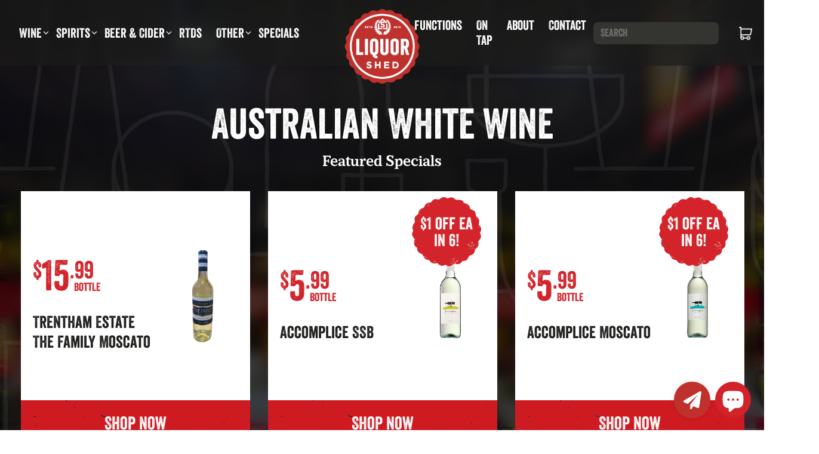

--- FILE ---
content_type: text/html; charset=utf-8
request_url: https://liquorshed.com.au/collections/australian-white-wine
body_size: 37770
content:
<!DOCTYPE html>
<link rel="apple-touch-icon" href="//liquorshed.com.au/cdn/shop/files/logo_32x32.png?v=1659061517" type="image/png">
<link rel="icon" href="//liquorshed.com.au/cdn/shop/files/logo_32x32.png?v=1659061517" type="image/png">
<!--<html data-wf-page="62c38fdd297e0c3c7212a979" data-wf-site="62c38fdd297e0ca01512a978" lang="en" data-money-format="${{amount}}">-->
<html lang="en" data-money-format="${{amount}}">
  <head>
<link rel="canonical" href="https://liquorshed.com.au/collections/australian-white-wine"><title>Australian White Wine&ndash; Liquor Shed</title>




<meta property="og:site_name" content="Liquor Shed">
<meta property="og:url" content="https://liquorshed.com.au/collections/australian-white-wine">
<meta property="og:title" content="Australian White Wine">
<meta property="og:type" content="product.group">
<meta property="og:description" content="Discover a world of indulgence at Liquorshed, your premier destination for exquisite libations. Immerse yourself in the largest selection of Western Australian wines, complemented by an extensive range of all your favourites. Elevate your taste experience at Liquorshed – where passion meets perfection in every bottle.">





<meta name="twitter:card" content="summary_large_image">
<meta name="twitter:title" content="Australian White Wine">
<meta name="twitter:description" content="Discover a world of indulgence at Liquorshed, your premier destination for exquisite libations. Immerse yourself in the largest selection of Western Australian wines, complemented by an extensive range of all your favourites. Elevate your taste experience at Liquorshed – where passion meets perfection in every bottle.">
<meta charset="utf-8">
<meta content="width=device-width, initial-scale=1" name="viewport">

<link rel="preload stylesheet" href="//liquorshed.com.au/cdn/shop/t/10/assets/liquor-shed-custom.css?v=152954588085869672861735778656" as="style">
<link href="//liquorshed.com.au/cdn/shop/t/10/assets/theme.css?v=87227806193323222261715247064" rel="stylesheet" type="text/css" media="all" />
<link href="//liquorshed.com.au/cdn/shop/t/10/assets/normalize.css?v=7230471698553888871715247078" rel="stylesheet" type="text/css" media="all" />
<link href="//liquorshed.com.au/cdn/shop/t/10/assets/webflow.css?v=39791129841076296131715247078" rel="stylesheet" type="text/css" media="all" />
<link href="//liquorshed.com.au/cdn/shop/t/10/assets/liquor-shed.webflow.css?v=29354945940853018511715247078" rel="stylesheet" type="text/css" media="all" />

<!-- [if lt IE 9]><script src="https://cdnjs.cloudflare.com/ajax/libs/html5shiv/3.7.3/html5shiv.min.js" type="text/javascript"></script><![endif] -->

<style type="text/css">
  .no-fouc .boost-pfs-filter-products.boost-pfs-filter-product-item-label-type-rectangle {
    display: none !important;
  }
</style>
<script type="text/javascript">
  document.documentElement.className = 'no-fouc';
</script>

<script type="text/javascript">!function(o,c){var n=c.documentElement,t=" w-mod-";n.className+=t+"js",("ontouchstart"in o||o.DocumentTouch&&c instanceof DocumentTouch)&&(n.className+=t+"touch")}(window,document);</script><link href="//liquorshed.com.au/cdn/shop/files/logo_32x32.png?v=1659061517" rel="shortcut icon" type="image/png"><link href="//liquorshed.com.au/cdn/shop/t/10/assets/udesly-common.min.css?v=116505898062391967971715247065" rel="stylesheet" type="text/css" media="all" />
<link rel="icon" href="//liquorshed.com.au/cdn/shop/files/logo_32x32.png?v=1659061517" type="image/png">
<script>window.performance && window.performance.mark && window.performance.mark('shopify.content_for_header.start');</script><meta id="shopify-digital-wallet" name="shopify-digital-wallet" content="/61905043630/digital_wallets/dialog">
<meta name="shopify-checkout-api-token" content="2f0c79b82365b183ff2ecf3b48daee74">
<link rel="alternate" type="application/atom+xml" title="Feed" href="/collections/australian-white-wine.atom" />
<link rel="next" href="/collections/australian-white-wine?page=2">
<link rel="alternate" type="application/json+oembed" href="https://liquorshed.com.au/collections/australian-white-wine.oembed">
<script async="async" src="/checkouts/internal/preloads.js?locale=en-AU"></script>
<link rel="preconnect" href="https://shop.app" crossorigin="anonymous">
<script async="async" src="https://shop.app/checkouts/internal/preloads.js?locale=en-AU&shop_id=61905043630" crossorigin="anonymous"></script>
<script id="apple-pay-shop-capabilities" type="application/json">{"shopId":61905043630,"countryCode":"AU","currencyCode":"AUD","merchantCapabilities":["supports3DS"],"merchantId":"gid:\/\/shopify\/Shop\/61905043630","merchantName":"Liquor Shed","requiredBillingContactFields":["postalAddress","email","phone"],"requiredShippingContactFields":["postalAddress","email","phone"],"shippingType":"shipping","supportedNetworks":["visa","masterCard","amex","jcb"],"total":{"type":"pending","label":"Liquor Shed","amount":"1.00"},"shopifyPaymentsEnabled":true,"supportsSubscriptions":true}</script>
<script id="shopify-features" type="application/json">{"accessToken":"2f0c79b82365b183ff2ecf3b48daee74","betas":["rich-media-storefront-analytics"],"domain":"liquorshed.com.au","predictiveSearch":true,"shopId":61905043630,"locale":"en"}</script>
<script>var Shopify = Shopify || {};
Shopify.shop = "liquor-shed-2022.myshopify.com";
Shopify.locale = "en";
Shopify.currency = {"active":"AUD","rate":"1.0"};
Shopify.country = "AU";
Shopify.theme = {"name":"Copy of Liquor Shed 2022 - With Filter (NEW)","id":135949811886,"schema_name":"Liquor Shed","schema_version":"1.0.0","theme_store_id":null,"role":"main"};
Shopify.theme.handle = "null";
Shopify.theme.style = {"id":null,"handle":null};
Shopify.cdnHost = "liquorshed.com.au/cdn";
Shopify.routes = Shopify.routes || {};
Shopify.routes.root = "/";</script>
<script type="module">!function(o){(o.Shopify=o.Shopify||{}).modules=!0}(window);</script>
<script>!function(o){function n(){var o=[];function n(){o.push(Array.prototype.slice.apply(arguments))}return n.q=o,n}var t=o.Shopify=o.Shopify||{};t.loadFeatures=n(),t.autoloadFeatures=n()}(window);</script>
<script>
  window.ShopifyPay = window.ShopifyPay || {};
  window.ShopifyPay.apiHost = "shop.app\/pay";
  window.ShopifyPay.redirectState = null;
</script>
<script id="shop-js-analytics" type="application/json">{"pageType":"collection"}</script>
<script defer="defer" async type="module" src="//liquorshed.com.au/cdn/shopifycloud/shop-js/modules/v2/client.init-shop-cart-sync_C5BV16lS.en.esm.js"></script>
<script defer="defer" async type="module" src="//liquorshed.com.au/cdn/shopifycloud/shop-js/modules/v2/chunk.common_CygWptCX.esm.js"></script>
<script type="module">
  await import("//liquorshed.com.au/cdn/shopifycloud/shop-js/modules/v2/client.init-shop-cart-sync_C5BV16lS.en.esm.js");
await import("//liquorshed.com.au/cdn/shopifycloud/shop-js/modules/v2/chunk.common_CygWptCX.esm.js");

  window.Shopify.SignInWithShop?.initShopCartSync?.({"fedCMEnabled":true,"windoidEnabled":true});

</script>
<script>
  window.Shopify = window.Shopify || {};
  if (!window.Shopify.featureAssets) window.Shopify.featureAssets = {};
  window.Shopify.featureAssets['shop-js'] = {"shop-cart-sync":["modules/v2/client.shop-cart-sync_ZFArdW7E.en.esm.js","modules/v2/chunk.common_CygWptCX.esm.js"],"init-fed-cm":["modules/v2/client.init-fed-cm_CmiC4vf6.en.esm.js","modules/v2/chunk.common_CygWptCX.esm.js"],"shop-button":["modules/v2/client.shop-button_tlx5R9nI.en.esm.js","modules/v2/chunk.common_CygWptCX.esm.js"],"shop-cash-offers":["modules/v2/client.shop-cash-offers_DOA2yAJr.en.esm.js","modules/v2/chunk.common_CygWptCX.esm.js","modules/v2/chunk.modal_D71HUcav.esm.js"],"init-windoid":["modules/v2/client.init-windoid_sURxWdc1.en.esm.js","modules/v2/chunk.common_CygWptCX.esm.js"],"shop-toast-manager":["modules/v2/client.shop-toast-manager_ClPi3nE9.en.esm.js","modules/v2/chunk.common_CygWptCX.esm.js"],"init-shop-email-lookup-coordinator":["modules/v2/client.init-shop-email-lookup-coordinator_B8hsDcYM.en.esm.js","modules/v2/chunk.common_CygWptCX.esm.js"],"init-shop-cart-sync":["modules/v2/client.init-shop-cart-sync_C5BV16lS.en.esm.js","modules/v2/chunk.common_CygWptCX.esm.js"],"avatar":["modules/v2/client.avatar_BTnouDA3.en.esm.js"],"pay-button":["modules/v2/client.pay-button_FdsNuTd3.en.esm.js","modules/v2/chunk.common_CygWptCX.esm.js"],"init-customer-accounts":["modules/v2/client.init-customer-accounts_DxDtT_ad.en.esm.js","modules/v2/client.shop-login-button_C5VAVYt1.en.esm.js","modules/v2/chunk.common_CygWptCX.esm.js","modules/v2/chunk.modal_D71HUcav.esm.js"],"init-shop-for-new-customer-accounts":["modules/v2/client.init-shop-for-new-customer-accounts_ChsxoAhi.en.esm.js","modules/v2/client.shop-login-button_C5VAVYt1.en.esm.js","modules/v2/chunk.common_CygWptCX.esm.js","modules/v2/chunk.modal_D71HUcav.esm.js"],"shop-login-button":["modules/v2/client.shop-login-button_C5VAVYt1.en.esm.js","modules/v2/chunk.common_CygWptCX.esm.js","modules/v2/chunk.modal_D71HUcav.esm.js"],"init-customer-accounts-sign-up":["modules/v2/client.init-customer-accounts-sign-up_CPSyQ0Tj.en.esm.js","modules/v2/client.shop-login-button_C5VAVYt1.en.esm.js","modules/v2/chunk.common_CygWptCX.esm.js","modules/v2/chunk.modal_D71HUcav.esm.js"],"shop-follow-button":["modules/v2/client.shop-follow-button_Cva4Ekp9.en.esm.js","modules/v2/chunk.common_CygWptCX.esm.js","modules/v2/chunk.modal_D71HUcav.esm.js"],"checkout-modal":["modules/v2/client.checkout-modal_BPM8l0SH.en.esm.js","modules/v2/chunk.common_CygWptCX.esm.js","modules/v2/chunk.modal_D71HUcav.esm.js"],"lead-capture":["modules/v2/client.lead-capture_Bi8yE_yS.en.esm.js","modules/v2/chunk.common_CygWptCX.esm.js","modules/v2/chunk.modal_D71HUcav.esm.js"],"shop-login":["modules/v2/client.shop-login_D6lNrXab.en.esm.js","modules/v2/chunk.common_CygWptCX.esm.js","modules/v2/chunk.modal_D71HUcav.esm.js"],"payment-terms":["modules/v2/client.payment-terms_CZxnsJam.en.esm.js","modules/v2/chunk.common_CygWptCX.esm.js","modules/v2/chunk.modal_D71HUcav.esm.js"]};
</script>
<script>(function() {
  var isLoaded = false;
  function asyncLoad() {
    if (isLoaded) return;
    isLoaded = true;
    var urls = ["https:\/\/www.pxucdn.com\/apps\/uso.js?shop=liquor-shed-2022.myshopify.com","https:\/\/age-verify.crucialcommerceapps.com\/appJS?shop=liquor-shed-2022.myshopify.com"];
    for (var i = 0; i < urls.length; i++) {
      var s = document.createElement('script');
      s.type = 'text/javascript';
      s.async = true;
      s.src = urls[i];
      var x = document.getElementsByTagName('script')[0];
      x.parentNode.insertBefore(s, x);
    }
  };
  if(window.attachEvent) {
    window.attachEvent('onload', asyncLoad);
  } else {
    window.addEventListener('load', asyncLoad, false);
  }
})();</script>
<script id="__st">var __st={"a":61905043630,"offset":28800,"reqid":"39af8102-1a6d-4441-8f91-45d10f0ebbb4-1768791470","pageurl":"liquorshed.com.au\/collections\/australian-white-wine","u":"58c6f7f3f099","p":"collection","rtyp":"collection","rid":292181672110};</script>
<script>window.ShopifyPaypalV4VisibilityTracking = true;</script>
<script id="captcha-bootstrap">!function(){'use strict';const t='contact',e='account',n='new_comment',o=[[t,t],['blogs',n],['comments',n],[t,'customer']],c=[[e,'customer_login'],[e,'guest_login'],[e,'recover_customer_password'],[e,'create_customer']],r=t=>t.map((([t,e])=>`form[action*='/${t}']:not([data-nocaptcha='true']) input[name='form_type'][value='${e}']`)).join(','),a=t=>()=>t?[...document.querySelectorAll(t)].map((t=>t.form)):[];function s(){const t=[...o],e=r(t);return a(e)}const i='password',u='form_key',d=['recaptcha-v3-token','g-recaptcha-response','h-captcha-response',i],f=()=>{try{return window.sessionStorage}catch{return}},m='__shopify_v',_=t=>t.elements[u];function p(t,e,n=!1){try{const o=window.sessionStorage,c=JSON.parse(o.getItem(e)),{data:r}=function(t){const{data:e,action:n}=t;return t[m]||n?{data:e,action:n}:{data:t,action:n}}(c);for(const[e,n]of Object.entries(r))t.elements[e]&&(t.elements[e].value=n);n&&o.removeItem(e)}catch(o){console.error('form repopulation failed',{error:o})}}const l='form_type',E='cptcha';function T(t){t.dataset[E]=!0}const w=window,h=w.document,L='Shopify',v='ce_forms',y='captcha';let A=!1;((t,e)=>{const n=(g='f06e6c50-85a8-45c8-87d0-21a2b65856fe',I='https://cdn.shopify.com/shopifycloud/storefront-forms-hcaptcha/ce_storefront_forms_captcha_hcaptcha.v1.5.2.iife.js',D={infoText:'Protected by hCaptcha',privacyText:'Privacy',termsText:'Terms'},(t,e,n)=>{const o=w[L][v],c=o.bindForm;if(c)return c(t,g,e,D).then(n);var r;o.q.push([[t,g,e,D],n]),r=I,A||(h.body.append(Object.assign(h.createElement('script'),{id:'captcha-provider',async:!0,src:r})),A=!0)});var g,I,D;w[L]=w[L]||{},w[L][v]=w[L][v]||{},w[L][v].q=[],w[L][y]=w[L][y]||{},w[L][y].protect=function(t,e){n(t,void 0,e),T(t)},Object.freeze(w[L][y]),function(t,e,n,w,h,L){const[v,y,A,g]=function(t,e,n){const i=e?o:[],u=t?c:[],d=[...i,...u],f=r(d),m=r(i),_=r(d.filter((([t,e])=>n.includes(e))));return[a(f),a(m),a(_),s()]}(w,h,L),I=t=>{const e=t.target;return e instanceof HTMLFormElement?e:e&&e.form},D=t=>v().includes(t);t.addEventListener('submit',(t=>{const e=I(t);if(!e)return;const n=D(e)&&!e.dataset.hcaptchaBound&&!e.dataset.recaptchaBound,o=_(e),c=g().includes(e)&&(!o||!o.value);(n||c)&&t.preventDefault(),c&&!n&&(function(t){try{if(!f())return;!function(t){const e=f();if(!e)return;const n=_(t);if(!n)return;const o=n.value;o&&e.removeItem(o)}(t);const e=Array.from(Array(32),(()=>Math.random().toString(36)[2])).join('');!function(t,e){_(t)||t.append(Object.assign(document.createElement('input'),{type:'hidden',name:u})),t.elements[u].value=e}(t,e),function(t,e){const n=f();if(!n)return;const o=[...t.querySelectorAll(`input[type='${i}']`)].map((({name:t})=>t)),c=[...d,...o],r={};for(const[a,s]of new FormData(t).entries())c.includes(a)||(r[a]=s);n.setItem(e,JSON.stringify({[m]:1,action:t.action,data:r}))}(t,e)}catch(e){console.error('failed to persist form',e)}}(e),e.submit())}));const S=(t,e)=>{t&&!t.dataset[E]&&(n(t,e.some((e=>e===t))),T(t))};for(const o of['focusin','change'])t.addEventListener(o,(t=>{const e=I(t);D(e)&&S(e,y())}));const B=e.get('form_key'),M=e.get(l),P=B&&M;t.addEventListener('DOMContentLoaded',(()=>{const t=y();if(P)for(const e of t)e.elements[l].value===M&&p(e,B);[...new Set([...A(),...v().filter((t=>'true'===t.dataset.shopifyCaptcha))])].forEach((e=>S(e,t)))}))}(h,new URLSearchParams(w.location.search),n,t,e,['guest_login'])})(!0,!0)}();</script>
<script integrity="sha256-4kQ18oKyAcykRKYeNunJcIwy7WH5gtpwJnB7kiuLZ1E=" data-source-attribution="shopify.loadfeatures" defer="defer" src="//liquorshed.com.au/cdn/shopifycloud/storefront/assets/storefront/load_feature-a0a9edcb.js" crossorigin="anonymous"></script>
<script crossorigin="anonymous" defer="defer" src="//liquorshed.com.au/cdn/shopifycloud/storefront/assets/shopify_pay/storefront-65b4c6d7.js?v=20250812"></script>
<script data-source-attribution="shopify.dynamic_checkout.dynamic.init">var Shopify=Shopify||{};Shopify.PaymentButton=Shopify.PaymentButton||{isStorefrontPortableWallets:!0,init:function(){window.Shopify.PaymentButton.init=function(){};var t=document.createElement("script");t.src="https://liquorshed.com.au/cdn/shopifycloud/portable-wallets/latest/portable-wallets.en.js",t.type="module",document.head.appendChild(t)}};
</script>
<script data-source-attribution="shopify.dynamic_checkout.buyer_consent">
  function portableWalletsHideBuyerConsent(e){var t=document.getElementById("shopify-buyer-consent"),n=document.getElementById("shopify-subscription-policy-button");t&&n&&(t.classList.add("hidden"),t.setAttribute("aria-hidden","true"),n.removeEventListener("click",e))}function portableWalletsShowBuyerConsent(e){var t=document.getElementById("shopify-buyer-consent"),n=document.getElementById("shopify-subscription-policy-button");t&&n&&(t.classList.remove("hidden"),t.removeAttribute("aria-hidden"),n.addEventListener("click",e))}window.Shopify?.PaymentButton&&(window.Shopify.PaymentButton.hideBuyerConsent=portableWalletsHideBuyerConsent,window.Shopify.PaymentButton.showBuyerConsent=portableWalletsShowBuyerConsent);
</script>
<script data-source-attribution="shopify.dynamic_checkout.cart.bootstrap">document.addEventListener("DOMContentLoaded",(function(){function t(){return document.querySelector("shopify-accelerated-checkout-cart, shopify-accelerated-checkout")}if(t())Shopify.PaymentButton.init();else{new MutationObserver((function(e,n){t()&&(Shopify.PaymentButton.init(),n.disconnect())})).observe(document.body,{childList:!0,subtree:!0})}}));
</script>
<link id="shopify-accelerated-checkout-styles" rel="stylesheet" media="screen" href="https://liquorshed.com.au/cdn/shopifycloud/portable-wallets/latest/accelerated-checkout-backwards-compat.css" crossorigin="anonymous">
<style id="shopify-accelerated-checkout-cart">
        #shopify-buyer-consent {
  margin-top: 1em;
  display: inline-block;
  width: 100%;
}

#shopify-buyer-consent.hidden {
  display: none;
}

#shopify-subscription-policy-button {
  background: none;
  border: none;
  padding: 0;
  text-decoration: underline;
  font-size: inherit;
  cursor: pointer;
}

#shopify-subscription-policy-button::before {
  box-shadow: none;
}

      </style>

<script>window.performance && window.performance.mark && window.performance.mark('shopify.content_for_header.end');</script>

<!-- Google tag (gtag.js) -->
<script async src="https://www.googletagmanager.com/gtag/js?id=G-48CGYFLEJ7"></script>
<script>
  window.dataLayer = window.dataLayer || [];
  function gtag(){dataLayer.push(arguments);}
  gtag('js', new Date());

  gtag('config', 'G-48CGYFLEJ7');
</script>
    
<!-- Google tag (gtag.js) -->
<script async src="https://www.googletagmanager.com/gtag/js?id=UA-198995358-1"></script>
<script>
  window.dataLayer = window.dataLayer || [];
  function gtag(){window.dataLayer.push(arguments);}
  gtag('js', new Date());

  gtag('config', 'UA-198995358-1');
</script>

<!-- Google Tag Manager -->
<script data-cfasync="false">
(function(w,d,s,l,i){w[l]=w[l]||[];w[l].push({'gtm.start':
new Date().getTime(),event:'gtm.js'});var f=d.getElementsByTagName(s)[0],
j=d.createElement(s),dl=l!='dataLayer'?'&l='+l:'';j.async=true;j.src=
'//www.googletagmanager.com/gtm.'+'js?id='+i+dl;f.parentNode.insertBefore(j,f);
})(window,document,'script','dataLayer','GTM-THDSR92');
</script>
<!-- End Google Tag Manager -->


<!-- Facebook Pixel Code -->
<script>
    var aepc_pixel = {"pixel_id":"3917946541620897","user":{},"enable_advanced_events":"yes","fire_delay":"0","can_use_sku":"yes","enable_viewcontent":"yes","enable_addtocart":"yes","enable_addtowishlist":"no","enable_initiatecheckout":"yes","enable_addpaymentinfo":"no","enable_purchase":"yes","allowed_params":{"AddToCart":["value","currency","content_category","content_name","content_type","content_ids"],"AddToWishlist":["value","currency","content_category","content_name","content_type","content_ids"]}},
        aepc_pixel_args = [],
        aepc_extend_args = function( args ) {
            if ( typeof args === 'undefined' ) {
                args = {};
            }

            for(var key in aepc_pixel_args)
                args[key] = aepc_pixel_args[key];

            return args;
        };

    // Extend args
    if ( 'yes' === aepc_pixel.enable_advanced_events ) {
        aepc_pixel_args.userAgent = navigator.userAgent;
        aepc_pixel_args.language = navigator.language;

        if ( document.referrer.indexOf( document.domain ) < 0 ) {
            aepc_pixel_args.referrer = document.referrer;
        }
    }

                !function(f,b,e,v,n,t,s){if(f.fbq)return;n=f.fbq=function(){n.callMethod?
        n.callMethod.apply(n,arguments):n.queue.push(arguments)};if(!f._fbq)f._fbq=n;
        n.push=n;n.loaded=!0;n.version='2.0';n.agent='dvpixelcaffeinewordpress';n.queue=[];t=b.createElement(e);t.async=!0;
        t.src=v;s=b.getElementsByTagName(e)[0];s.parentNode.insertBefore(t,s)}(window,
        document,'script','https://connect.facebook.net/en_US/fbevents.js');
    
                fbq('init', aepc_pixel.pixel_id, aepc_pixel.user);

                    setTimeout( function() {
        fbq('track', "PageView", aepc_pixel_args);
    }, aepc_pixel.fire_delay * 1000 );
            </script>
<!-- End Facebook Pixel Code -->
    
    


<script src="https://code.jquery.com/jquery-3.4.1.js" integrity="sha256-WpOohJOqMqqyKL9FccASB9O0KwACQJpFTUBLTYOVvVU=" crossorigin="anonymous"></script><script src="//liquorshed.com.au/cdn/shop/t/10/assets/custom.js?v=1912178872092686561716252781" async="async"></script>
<script src="//liquorshed.com.au/cdn/shop/t/10/assets/lazysizes.js?v=94224023136283657951715247044" async="async"></script>
<script src="//liquorshed.com.au/cdn/shop/t/10/assets/vendor.js?v=85833464202832145531715247066" defer></script>
<script src="//liquorshed.com.au/cdn/shop/t/10/assets/theme.js?v=179658638057846966441715247064" defer></script>

<script>const moneyFormat = "${{amount}}"
var theme = {
      breakpoints: {
        medium: 750,
        large: 990,
        widescreen: 1400
      },
      strings: {
        addToCart: "Add to cart",
        soldOut: "Sold out",
        unavailable: "Unavailable",
        regularPrice: "Regular price",
        salePrice: "Sale price",
        sale: "Sale",
        fromLowestPrice: "from [price]",
        vendor: "Vendor",
        showMore: "Translation missing: en.general.filters.show_more",
        showLess: "Translation missing: en.general.filters.show_less",
        searchFor: "Translation missing: en.general.search.search_for",
        addressError: "Translation missing: en.sections.map.address_error",
        addressNoResults: "Translation missing: en.sections.map.address_no_results",
        addressQueryLimit: "Translation missing: en.sections.map.address_query_limit_html",
        authError: "Translation missing: en.sections.map.auth_error_html",
        newWindow: "Opens in a new window.",
        external: "Opens external website.",
        newWindowExternal: "Opens external website in a new window.",
        removeLabel: "Remove [product]",
        update: "Update",
        quantity: "Quantity",
        discountedTotal: "Discounted total",
        regularTotal: "Regular total",
        priceColumn: "See Price column for discount details.",
        quantityMinimumMessage: "Quantity must be 1 or more",
        cartError: "There was an error while updating your cart. Please try again.",
        removedItemMessage: "Removed \u003cspan class=\"cart__removed-product-details\"\u003e([quantity]) [link]\u003c\/span\u003e from your cart.",
        unitPrice: "Unit price",
        unitPriceSeparator: "per",
        oneCartCount: "1 item",
        otherCartCount: "[count] items",
        quantityLabel: "Quantity: [count]",
        products: "Translation missing: en.general.search.products",
        loading: "Translation missing: en.general.search.loading",
        number_of_results: "Translation missing: en.general.search.number_of_results",
        number_of_results_found: "Translation missing: en.general.search.number_of_results_found",
        one_result_found: "Translation missing: en.general.search.one_result_found"
      },
      moneyFormat: moneyFormat,
      moneyFormatWithCurrency: "${{amount}} AUD",
      settings: {
        predictiveSearchEnabled: null,
        predictiveSearchShowPrice: null,
        predictiveSearchShowVendor: null
      },
      stylesheet: "//liquorshed.com.au/cdn/shop/t/10/assets/theme.css?v=87227806193323222261715247064"
    };  
</script>  

  
 <!--begin-boost-pfs-filter-css-->
   <link href="//liquorshed.com.au/cdn/shop/t/10/assets/boost-pfs-init.css?v=59944622029859810641715247078" rel="stylesheet" type="text/css" media="all" />
  <link rel="preload stylesheet" href="//liquorshed.com.au/cdn/shop/t/10/assets/boost-pfs-general.css?v=173707922614043335631715247078" as="style">
  <link rel="preload stylesheet" href="//liquorshed.com.au/cdn/shop/t/10/assets/boost-pfs-otp.css?v=16845078593208151671715247078" as="style"><link href="//liquorshed.com.au/cdn/shop/t/10/assets/boost-pfs-custom.css?v=109496271057277142121715247078" rel="stylesheet" type="text/css" media="all" />
<style data-id="boost-pfs-otp-style" type="text/css">
      .boost-pfs-quickview-btn {background: rgba(255,255,255,1);color: rgba(61,66,70,1);border-color: rgba(255,255,255,1);}
      .boost-pfs-quickview-btn svg {fill: rgba(61,66,70,1);}
      .boost-pfs-quickview-btn:hover {background: rgba(61,66,70,1);color: rgba(255,255,255,1);border-color: rgba(61,66,70,1);}
      .boost-pfs-quickview-btn:hover svg {fill: rgba(255,255,255,1);}
      .boost-pfs-addtocart-btn {background: rgba(0,0,0,1);color: rgba(255,255,255,1);border-color: rgba(0,0,0,1);}
      .boost-pfs-addtocart-btn svg {fill: rgba(255,255,255,1);}
      .boost-pfs-addtocart-btn:hover {background: rgba(61,66,70,1);color: rgba(255,255,255,1);border-color: rgba(61,66,70,1);}
      .boost-pfs-addtocart-btn:hover svg {fill: rgba(255,255,255,1);}
    </style>

 <!--end-boost-pfs-filter-css-->

  <link rel="preload" href="//liquorshed.com.au/cdn/shop/t/10/assets/theme.css?v=87227806193323222261715247064" as="style">
  
 

<script>(() => {const installerKey = 'docapp-discount-auto-install'; const urlParams = new URLSearchParams(window.location.search); if (urlParams.get(installerKey)) {window.sessionStorage.setItem(installerKey, JSON.stringify({integrationId: urlParams.get('docapp-integration-id'), divClass: urlParams.get('docapp-install-class'), check: urlParams.get('docapp-check')}));}})();</script>

<script>(() => {const previewKey = 'docapp-discount-test'; const urlParams = new URLSearchParams(window.location.search); if (urlParams.get(previewKey)) {window.sessionStorage.setItem(previewKey, JSON.stringify({active: true, integrationId: urlParams.get('docapp-discount-inst-test')}));}})();</script>
<meta name="google-site-verification" content="U-3FolR8bjDChkjpbDNFJyMMKctbokbZLu1f5BDyLdY" />
<!-- BEGIN app block: shopify://apps/microsoft-clarity/blocks/clarity_js/31c3d126-8116-4b4a-8ba1-baeda7c4aeea -->
<script type="text/javascript">
  (function (c, l, a, r, i, t, y) {
    c[a] = c[a] || function () { (c[a].q = c[a].q || []).push(arguments); };
    t = l.createElement(r); t.async = 1; t.src = "https://www.clarity.ms/tag/" + i + "?ref=shopify";
    y = l.getElementsByTagName(r)[0]; y.parentNode.insertBefore(t, y);

    c.Shopify.loadFeatures([{ name: "consent-tracking-api", version: "0.1" }], error => {
      if (error) {
        console.error("Error loading Shopify features:", error);
        return;
      }

      c[a]('consentv2', {
        ad_Storage: c.Shopify.customerPrivacy.marketingAllowed() ? "granted" : "denied",
        analytics_Storage: c.Shopify.customerPrivacy.analyticsProcessingAllowed() ? "granted" : "denied",
      });
    });

    l.addEventListener("visitorConsentCollected", function (e) {
      c[a]('consentv2', {
        ad_Storage: e.detail.marketingAllowed ? "granted" : "denied",
        analytics_Storage: e.detail.analyticsAllowed ? "granted" : "denied",
      });
    });
  })(window, document, "clarity", "script", "st5azcnl2k");
</script>



<!-- END app block --><script src="https://cdn.shopify.com/extensions/019b92fb-2324-77a7-9d9b-fb6c5af2f659/insureful-customer-block-ext-146/assets/load-embedded-pti.js" type="text/javascript" defer="defer"></script>
<link href="https://cdn.shopify.com/extensions/019b92fb-2324-77a7-9d9b-fb6c5af2f659/insureful-customer-block-ext-146/assets/pti-style.css" rel="stylesheet" type="text/css" media="all">
<script src="https://cdn.shopify.com/extensions/7bc9bb47-adfa-4267-963e-cadee5096caf/inbox-1252/assets/inbox-chat-loader.js" type="text/javascript" defer="defer"></script>
<script src="https://cdn.shopify.com/extensions/cfc76123-b24f-4e9a-a1dc-585518796af7/forms-2294/assets/shopify-forms-loader.js" type="text/javascript" defer="defer"></script>
<link href="https://monorail-edge.shopifysvc.com" rel="dns-prefetch">
<script>(function(){if ("sendBeacon" in navigator && "performance" in window) {try {var session_token_from_headers = performance.getEntriesByType('navigation')[0].serverTiming.find(x => x.name == '_s').description;} catch {var session_token_from_headers = undefined;}var session_cookie_matches = document.cookie.match(/_shopify_s=([^;]*)/);var session_token_from_cookie = session_cookie_matches && session_cookie_matches.length === 2 ? session_cookie_matches[1] : "";var session_token = session_token_from_headers || session_token_from_cookie || "";function handle_abandonment_event(e) {var entries = performance.getEntries().filter(function(entry) {return /monorail-edge.shopifysvc.com/.test(entry.name);});if (!window.abandonment_tracked && entries.length === 0) {window.abandonment_tracked = true;var currentMs = Date.now();var navigation_start = performance.timing.navigationStart;var payload = {shop_id: 61905043630,url: window.location.href,navigation_start,duration: currentMs - navigation_start,session_token,page_type: "collection"};window.navigator.sendBeacon("https://monorail-edge.shopifysvc.com/v1/produce", JSON.stringify({schema_id: "online_store_buyer_site_abandonment/1.1",payload: payload,metadata: {event_created_at_ms: currentMs,event_sent_at_ms: currentMs}}));}}window.addEventListener('pagehide', handle_abandonment_event);}}());</script>
<script id="web-pixels-manager-setup">(function e(e,d,r,n,o){if(void 0===o&&(o={}),!Boolean(null===(a=null===(i=window.Shopify)||void 0===i?void 0:i.analytics)||void 0===a?void 0:a.replayQueue)){var i,a;window.Shopify=window.Shopify||{};var t=window.Shopify;t.analytics=t.analytics||{};var s=t.analytics;s.replayQueue=[],s.publish=function(e,d,r){return s.replayQueue.push([e,d,r]),!0};try{self.performance.mark("wpm:start")}catch(e){}var l=function(){var e={modern:/Edge?\/(1{2}[4-9]|1[2-9]\d|[2-9]\d{2}|\d{4,})\.\d+(\.\d+|)|Firefox\/(1{2}[4-9]|1[2-9]\d|[2-9]\d{2}|\d{4,})\.\d+(\.\d+|)|Chrom(ium|e)\/(9{2}|\d{3,})\.\d+(\.\d+|)|(Maci|X1{2}).+ Version\/(15\.\d+|(1[6-9]|[2-9]\d|\d{3,})\.\d+)([,.]\d+|)( \(\w+\)|)( Mobile\/\w+|) Safari\/|Chrome.+OPR\/(9{2}|\d{3,})\.\d+\.\d+|(CPU[ +]OS|iPhone[ +]OS|CPU[ +]iPhone|CPU IPhone OS|CPU iPad OS)[ +]+(15[._]\d+|(1[6-9]|[2-9]\d|\d{3,})[._]\d+)([._]\d+|)|Android:?[ /-](13[3-9]|1[4-9]\d|[2-9]\d{2}|\d{4,})(\.\d+|)(\.\d+|)|Android.+Firefox\/(13[5-9]|1[4-9]\d|[2-9]\d{2}|\d{4,})\.\d+(\.\d+|)|Android.+Chrom(ium|e)\/(13[3-9]|1[4-9]\d|[2-9]\d{2}|\d{4,})\.\d+(\.\d+|)|SamsungBrowser\/([2-9]\d|\d{3,})\.\d+/,legacy:/Edge?\/(1[6-9]|[2-9]\d|\d{3,})\.\d+(\.\d+|)|Firefox\/(5[4-9]|[6-9]\d|\d{3,})\.\d+(\.\d+|)|Chrom(ium|e)\/(5[1-9]|[6-9]\d|\d{3,})\.\d+(\.\d+|)([\d.]+$|.*Safari\/(?![\d.]+ Edge\/[\d.]+$))|(Maci|X1{2}).+ Version\/(10\.\d+|(1[1-9]|[2-9]\d|\d{3,})\.\d+)([,.]\d+|)( \(\w+\)|)( Mobile\/\w+|) Safari\/|Chrome.+OPR\/(3[89]|[4-9]\d|\d{3,})\.\d+\.\d+|(CPU[ +]OS|iPhone[ +]OS|CPU[ +]iPhone|CPU IPhone OS|CPU iPad OS)[ +]+(10[._]\d+|(1[1-9]|[2-9]\d|\d{3,})[._]\d+)([._]\d+|)|Android:?[ /-](13[3-9]|1[4-9]\d|[2-9]\d{2}|\d{4,})(\.\d+|)(\.\d+|)|Mobile Safari.+OPR\/([89]\d|\d{3,})\.\d+\.\d+|Android.+Firefox\/(13[5-9]|1[4-9]\d|[2-9]\d{2}|\d{4,})\.\d+(\.\d+|)|Android.+Chrom(ium|e)\/(13[3-9]|1[4-9]\d|[2-9]\d{2}|\d{4,})\.\d+(\.\d+|)|Android.+(UC? ?Browser|UCWEB|U3)[ /]?(15\.([5-9]|\d{2,})|(1[6-9]|[2-9]\d|\d{3,})\.\d+)\.\d+|SamsungBrowser\/(5\.\d+|([6-9]|\d{2,})\.\d+)|Android.+MQ{2}Browser\/(14(\.(9|\d{2,})|)|(1[5-9]|[2-9]\d|\d{3,})(\.\d+|))(\.\d+|)|K[Aa][Ii]OS\/(3\.\d+|([4-9]|\d{2,})\.\d+)(\.\d+|)/},d=e.modern,r=e.legacy,n=navigator.userAgent;return n.match(d)?"modern":n.match(r)?"legacy":"unknown"}(),u="modern"===l?"modern":"legacy",c=(null!=n?n:{modern:"",legacy:""})[u],f=function(e){return[e.baseUrl,"/wpm","/b",e.hashVersion,"modern"===e.buildTarget?"m":"l",".js"].join("")}({baseUrl:d,hashVersion:r,buildTarget:u}),m=function(e){var d=e.version,r=e.bundleTarget,n=e.surface,o=e.pageUrl,i=e.monorailEndpoint;return{emit:function(e){var a=e.status,t=e.errorMsg,s=(new Date).getTime(),l=JSON.stringify({metadata:{event_sent_at_ms:s},events:[{schema_id:"web_pixels_manager_load/3.1",payload:{version:d,bundle_target:r,page_url:o,status:a,surface:n,error_msg:t},metadata:{event_created_at_ms:s}}]});if(!i)return console&&console.warn&&console.warn("[Web Pixels Manager] No Monorail endpoint provided, skipping logging."),!1;try{return self.navigator.sendBeacon.bind(self.navigator)(i,l)}catch(e){}var u=new XMLHttpRequest;try{return u.open("POST",i,!0),u.setRequestHeader("Content-Type","text/plain"),u.send(l),!0}catch(e){return console&&console.warn&&console.warn("[Web Pixels Manager] Got an unhandled error while logging to Monorail."),!1}}}}({version:r,bundleTarget:l,surface:e.surface,pageUrl:self.location.href,monorailEndpoint:e.monorailEndpoint});try{o.browserTarget=l,function(e){var d=e.src,r=e.async,n=void 0===r||r,o=e.onload,i=e.onerror,a=e.sri,t=e.scriptDataAttributes,s=void 0===t?{}:t,l=document.createElement("script"),u=document.querySelector("head"),c=document.querySelector("body");if(l.async=n,l.src=d,a&&(l.integrity=a,l.crossOrigin="anonymous"),s)for(var f in s)if(Object.prototype.hasOwnProperty.call(s,f))try{l.dataset[f]=s[f]}catch(e){}if(o&&l.addEventListener("load",o),i&&l.addEventListener("error",i),u)u.appendChild(l);else{if(!c)throw new Error("Did not find a head or body element to append the script");c.appendChild(l)}}({src:f,async:!0,onload:function(){if(!function(){var e,d;return Boolean(null===(d=null===(e=window.Shopify)||void 0===e?void 0:e.analytics)||void 0===d?void 0:d.initialized)}()){var d=window.webPixelsManager.init(e)||void 0;if(d){var r=window.Shopify.analytics;r.replayQueue.forEach((function(e){var r=e[0],n=e[1],o=e[2];d.publishCustomEvent(r,n,o)})),r.replayQueue=[],r.publish=d.publishCustomEvent,r.visitor=d.visitor,r.initialized=!0}}},onerror:function(){return m.emit({status:"failed",errorMsg:"".concat(f," has failed to load")})},sri:function(e){var d=/^sha384-[A-Za-z0-9+/=]+$/;return"string"==typeof e&&d.test(e)}(c)?c:"",scriptDataAttributes:o}),m.emit({status:"loading"})}catch(e){m.emit({status:"failed",errorMsg:(null==e?void 0:e.message)||"Unknown error"})}}})({shopId: 61905043630,storefrontBaseUrl: "https://liquorshed.com.au",extensionsBaseUrl: "https://extensions.shopifycdn.com/cdn/shopifycloud/web-pixels-manager",monorailEndpoint: "https://monorail-edge.shopifysvc.com/unstable/produce_batch",surface: "storefront-renderer",enabledBetaFlags: ["2dca8a86"],webPixelsConfigList: [{"id":"1207599278","configuration":"{\"projectId\":\"st5azcnl2k\"}","eventPayloadVersion":"v1","runtimeContext":"STRICT","scriptVersion":"737156edc1fafd4538f270df27821f1c","type":"APP","apiClientId":240074326017,"privacyPurposes":[],"capabilities":["advanced_dom_events"],"dataSharingAdjustments":{"protectedCustomerApprovalScopes":["read_customer_personal_data"]}},{"id":"445284526","configuration":"{\"config\":\"{\\\"pixel_id\\\":\\\"G-DRT5G2B7TE\\\",\\\"gtag_events\\\":[{\\\"type\\\":\\\"purchase\\\",\\\"action_label\\\":\\\"G-DRT5G2B7TE\\\"},{\\\"type\\\":\\\"page_view\\\",\\\"action_label\\\":\\\"G-DRT5G2B7TE\\\"},{\\\"type\\\":\\\"view_item\\\",\\\"action_label\\\":\\\"G-DRT5G2B7TE\\\"},{\\\"type\\\":\\\"search\\\",\\\"action_label\\\":\\\"G-DRT5G2B7TE\\\"},{\\\"type\\\":\\\"add_to_cart\\\",\\\"action_label\\\":\\\"G-DRT5G2B7TE\\\"},{\\\"type\\\":\\\"begin_checkout\\\",\\\"action_label\\\":\\\"G-DRT5G2B7TE\\\"},{\\\"type\\\":\\\"add_payment_info\\\",\\\"action_label\\\":\\\"G-DRT5G2B7TE\\\"}],\\\"enable_monitoring_mode\\\":false}\"}","eventPayloadVersion":"v1","runtimeContext":"OPEN","scriptVersion":"b2a88bafab3e21179ed38636efcd8a93","type":"APP","apiClientId":1780363,"privacyPurposes":[],"dataSharingAdjustments":{"protectedCustomerApprovalScopes":["read_customer_address","read_customer_email","read_customer_name","read_customer_personal_data","read_customer_phone"]}},{"id":"shopify-app-pixel","configuration":"{}","eventPayloadVersion":"v1","runtimeContext":"STRICT","scriptVersion":"0450","apiClientId":"shopify-pixel","type":"APP","privacyPurposes":["ANALYTICS","MARKETING"]},{"id":"shopify-custom-pixel","eventPayloadVersion":"v1","runtimeContext":"LAX","scriptVersion":"0450","apiClientId":"shopify-pixel","type":"CUSTOM","privacyPurposes":["ANALYTICS","MARKETING"]}],isMerchantRequest: false,initData: {"shop":{"name":"Liquor Shed","paymentSettings":{"currencyCode":"AUD"},"myshopifyDomain":"liquor-shed-2022.myshopify.com","countryCode":"AU","storefrontUrl":"https:\/\/liquorshed.com.au"},"customer":null,"cart":null,"checkout":null,"productVariants":[],"purchasingCompany":null},},"https://liquorshed.com.au/cdn","fcfee988w5aeb613cpc8e4bc33m6693e112",{"modern":"","legacy":""},{"shopId":"61905043630","storefrontBaseUrl":"https:\/\/liquorshed.com.au","extensionBaseUrl":"https:\/\/extensions.shopifycdn.com\/cdn\/shopifycloud\/web-pixels-manager","surface":"storefront-renderer","enabledBetaFlags":"[\"2dca8a86\"]","isMerchantRequest":"false","hashVersion":"fcfee988w5aeb613cpc8e4bc33m6693e112","publish":"custom","events":"[[\"page_viewed\",{}],[\"collection_viewed\",{\"collection\":{\"id\":\"292181672110\",\"title\":\"Australian White Wine\",\"productVariants\":[{\"price\":{\"amount\":17.99,\"currencyCode\":\"AUD\"},\"product\":{\"title\":\"Purple Flame Classic White\",\"vendor\":\"Liquor Shed 2022\",\"id\":\"7741296345262\",\"untranslatedTitle\":\"Purple Flame Classic White\",\"url\":\"\/products\/purple-reign-classic-white\",\"type\":\"\"},\"id\":\"43140959633582\",\"image\":{\"src\":\"\/\/liquorshed.com.au\/cdn\/shop\/products\/PurpleNVGood.jpg?v=1658300178\"},\"sku\":\"\",\"title\":\"Default Title\",\"untranslatedTitle\":\"Default Title\"},{\"price\":{\"amount\":10.99,\"currencyCode\":\"AUD\"},\"product\":{\"title\":\"Houghton Sweet Classic\",\"vendor\":\"Liquor Shed 2022\",\"id\":\"7741280714926\",\"untranslatedTitle\":\"Houghton Sweet Classic\",\"url\":\"\/products\/houghton-sweet-classic\",\"type\":\"\"},\"id\":\"43140932108462\",\"image\":{\"src\":\"\/\/liquorshed.com.au\/cdn\/shop\/products\/Houghton-sweet-Classic.jpg?v=1658299859\"},\"sku\":\"\",\"title\":\"Default Title\",\"untranslatedTitle\":\"Default Title\"},{\"price\":{\"amount\":15.99,\"currencyCode\":\"AUD\"},\"product\":{\"title\":\"Trentham Estate The Family Moscato\",\"vendor\":\"Liquor Shed 2022\",\"id\":\"7883550294190\",\"untranslatedTitle\":\"Trentham Estate The Family Moscato\",\"url\":\"\/products\/trentham-estate-the-family-moscato\",\"type\":\"\"},\"id\":\"43652682743982\",\"image\":{\"src\":\"\/\/liquorshed.com.au\/cdn\/shop\/products\/PhotoRoom-20221214_192857.png?v=1671020194\"},\"sku\":\"\",\"title\":\"Default Title\",\"untranslatedTitle\":\"Default Title\"},{\"price\":{\"amount\":21.99,\"currencyCode\":\"AUD\"},\"product\":{\"title\":\"Purple Flame Sparkling 750ml\",\"vendor\":\"Liquor Shed 2022\",\"id\":\"7741297492142\",\"untranslatedTitle\":\"Purple Flame Sparkling 750ml\",\"url\":\"\/products\/purple-reign-sparkling-cuvee\",\"type\":\"\"},\"id\":\"43140961075374\",\"image\":{\"src\":\"\/\/liquorshed.com.au\/cdn\/shop\/products\/purpleGood.jpg?v=1658300200\"},\"sku\":\"\",\"title\":\"Default Title\",\"untranslatedTitle\":\"Default Title\"},{\"price\":{\"amount\":17.99,\"currencyCode\":\"AUD\"},\"product\":{\"title\":\"Purple Flame Moscato\",\"vendor\":\"Liquor Shed 2022\",\"id\":\"8740202807470\",\"untranslatedTitle\":\"Purple Flame Moscato\",\"url\":\"\/products\/purple-flame-moscato\",\"type\":\"\"},\"id\":\"46448171483310\",\"image\":{\"src\":\"\/\/liquorshed.com.au\/cdn\/shop\/files\/rn-image_picker_lib_temp_833dbfb8-2a01-4027-b83b-d7f18f9b6c52.png?v=1746428833\"},\"sku\":null,\"title\":\"Default Title\",\"untranslatedTitle\":\"Default Title\"},{\"price\":{\"amount\":12.99,\"currencyCode\":\"AUD\"},\"product\":{\"title\":\"Brown Brothers Strawberries \u0026 Cream Moscato 750ml\",\"vendor\":\"Liquor Shed\",\"id\":\"7974768181422\",\"untranslatedTitle\":\"Brown Brothers Strawberries \u0026 Cream Moscato 750ml\",\"url\":\"\/products\/brown-brothers-strawberries-cream-moscato-750ml\",\"type\":\"\"},\"id\":\"43940268572846\",\"image\":{\"src\":\"\/\/liquorshed.com.au\/cdn\/shop\/files\/PhotoRoom-20230502_174656.png?v=1683021671\"},\"sku\":\"\",\"title\":\"Default Title\",\"untranslatedTitle\":\"Default Title\"},{\"price\":{\"amount\":14.99,\"currencyCode\":\"AUD\"},\"product\":{\"title\":\"MadFish Moscato\",\"vendor\":\"Liquor Shed 2022\",\"id\":\"7741270720686\",\"untranslatedTitle\":\"MadFish Moscato\",\"url\":\"\/products\/mad-fish-moscato\",\"type\":\"\"},\"id\":\"43140913234094\",\"image\":{\"src\":\"\/\/liquorshed.com.au\/cdn\/shop\/products\/Mad-Fish-Moscato.jpg?v=1658299661\"},\"sku\":\"\",\"title\":\"Default Title\",\"untranslatedTitle\":\"Default Title\"},{\"price\":{\"amount\":15.99,\"currencyCode\":\"AUD\"},\"product\":{\"title\":\"Alkoomi White Label Late Harvest\",\"vendor\":\"Liquor Shed 2022\",\"id\":\"7741275439278\",\"untranslatedTitle\":\"Alkoomi White Label Late Harvest\",\"url\":\"\/products\/alkoomi-white-label-late-harvest\",\"type\":\"\"},\"id\":\"43140920901806\",\"image\":{\"src\":\"\/\/liquorshed.com.au\/cdn\/shop\/products\/PhotoRoom-20221127_221458.png?v=1669710667\"},\"sku\":\"\",\"title\":\"Default Title\",\"untranslatedTitle\":\"Default Title\"},{\"price\":{\"amount\":15.99,\"currencyCode\":\"AUD\"},\"product\":{\"title\":\"Brown Brothers Moscato Mango Swirl 750ml\",\"vendor\":\"Liquor Shed\",\"id\":\"8548828446894\",\"untranslatedTitle\":\"Brown Brothers Moscato Mango Swirl 750ml\",\"url\":\"\/products\/brown-brothers-moscato-mango-swirl-750ml\",\"type\":\"\"},\"id\":\"45651841679534\",\"image\":{\"src\":\"\/\/liquorshed.com.au\/cdn\/shop\/files\/Photoroom-20240819-151958.png?v=1724052945\"},\"sku\":null,\"title\":\"Default Title\",\"untranslatedTitle\":\"Default Title\"},{\"price\":{\"amount\":16.99,\"currencyCode\":\"AUD\"},\"product\":{\"title\":\"Wise Sea Urchin Sauvignon Blanc Semillon\",\"vendor\":\"Liquor Shed 2022\",\"id\":\"7741294936238\",\"untranslatedTitle\":\"Wise Sea Urchin Sauvignon Blanc Semillon\",\"url\":\"\/products\/wise-sea-urchin-sauvignon-blanc-semillon\",\"type\":\"\"},\"id\":\"43140957503662\",\"image\":{\"src\":\"\/\/liquorshed.com.au\/cdn\/shop\/products\/PhotoRoom-20221127_221053.png?v=1669711292\"},\"sku\":\"\",\"title\":\"Default Title\",\"untranslatedTitle\":\"Default Title\"},{\"price\":{\"amount\":12.99,\"currencyCode\":\"AUD\"},\"product\":{\"title\":\"Brown Brothers Cienna Salted Caramel 750ml\",\"vendor\":\"Liquor Shed\",\"id\":\"8548828676270\",\"untranslatedTitle\":\"Brown Brothers Cienna Salted Caramel 750ml\",\"url\":\"\/products\/brown-brothers-cienna-salted-caramel-750ml\",\"type\":\"\"},\"id\":\"45651861307566\",\"image\":{\"src\":\"\/\/liquorshed.com.au\/cdn\/shop\/files\/Photoroom-20240819-153940.png?v=1724053205\"},\"sku\":null,\"title\":\"Default Title\",\"untranslatedTitle\":\"Default Title\"},{\"price\":{\"amount\":34.99,\"currencyCode\":\"AUD\"},\"product\":{\"title\":\"Leeuwin Estate Prelude Chardonnay 750ml\",\"vendor\":\"Liquor Shed 2022\",\"id\":\"7987023085742\",\"untranslatedTitle\":\"Leeuwin Estate Prelude Chardonnay 750ml\",\"url\":\"\/products\/leeuwin-prelude-chardonnay-750ml\",\"type\":\"\"},\"id\":\"43992317296814\",\"image\":{\"src\":\"\/\/liquorshed.com.au\/cdn\/shop\/files\/55C2gAzg.jpg?v=1685073304\"},\"sku\":\"2000758\",\"title\":\"Default Title\",\"untranslatedTitle\":\"Default Title\"},{\"price\":{\"amount\":15.99,\"currencyCode\":\"AUD\"},\"product\":{\"title\":\"Alkoomi White Label Semillon Sauvignon Blanc\",\"vendor\":\"Liquor Shed 2022\",\"id\":\"7741276258478\",\"untranslatedTitle\":\"Alkoomi White Label Semillon Sauvignon Blanc\",\"url\":\"\/products\/alkoomi-white-label-semillon-sauvignon-blanc\",\"type\":\"\"},\"id\":\"43140922802350\",\"image\":{\"src\":\"\/\/liquorshed.com.au\/cdn\/shop\/products\/PhotoRoom-20221127_221743.png?v=1669710463\"},\"sku\":\"\",\"title\":\"Default Title\",\"untranslatedTitle\":\"Default Title\"},{\"price\":{\"amount\":44.99,\"currencyCode\":\"AUD\"},\"product\":{\"title\":\"Limefinger The Solace Polish Hill River Riesling 750ml\",\"vendor\":\"Liquor Shed 2022\",\"id\":\"7982243250350\",\"untranslatedTitle\":\"Limefinger The Solace Polish Hill River Riesling 750ml\",\"url\":\"\/products\/limefinger-the-solace-polish-hill-river-riesling-750ml\",\"type\":\"\"},\"id\":\"43968893845678\",\"image\":{\"src\":\"\/\/liquorshed.com.au\/cdn\/shop\/files\/qxK8LgB4.jpg?v=1684200249\"},\"sku\":\"2003758\",\"title\":\"Default Title\",\"untranslatedTitle\":\"Default Title\"},{\"price\":{\"amount\":12.99,\"currencyCode\":\"AUD\"},\"product\":{\"title\":\"West Cape Howe Pinot Grigio\",\"vendor\":\"Liquor Shed 2022\",\"id\":\"7741274063022\",\"untranslatedTitle\":\"West Cape Howe Pinot Grigio\",\"url\":\"\/products\/west-cape-howe-pinot-grigio\",\"type\":\"\"},\"id\":\"43140918509742\",\"image\":{\"src\":\"\/\/liquorshed.com.au\/cdn\/shop\/products\/PhotoRoom-20221127_214755.png?v=1669777118\"},\"sku\":\"\",\"title\":\"Default Title\",\"untranslatedTitle\":\"Default Title\"},{\"price\":{\"amount\":18.99,\"currencyCode\":\"AUD\"},\"product\":{\"title\":\"Clairault SBS\",\"vendor\":\"Liquor Shed 2022\",\"id\":\"7741269541038\",\"untranslatedTitle\":\"Clairault SBS\",\"url\":\"\/products\/clairault-sbs\",\"type\":\"\"},\"id\":\"43140911235246\",\"image\":{\"src\":\"\/\/liquorshed.com.au\/cdn\/shop\/products\/Clairault-SBS.jpg?v=1658299631\"},\"sku\":\"\",\"title\":\"Default Title\",\"untranslatedTitle\":\"Default Title\"},{\"price\":{\"amount\":5.99,\"currencyCode\":\"AUD\"},\"product\":{\"title\":\"Accomplice Moscato\",\"vendor\":\"Liquor Shed 2022\",\"id\":\"7741267673262\",\"untranslatedTitle\":\"Accomplice Moscato\",\"url\":\"\/products\/accomplice-moscato\",\"type\":\"\"},\"id\":\"43593478013102\",\"image\":{\"src\":\"\/\/liquorshed.com.au\/cdn\/shop\/products\/Accomplice-Moscato.jpg?v=1658299594\"},\"sku\":\"\",\"title\":\"Default Title\",\"untranslatedTitle\":\"Default Title\"},{\"price\":{\"amount\":34.99,\"currencyCode\":\"AUD\"},\"product\":{\"title\":\"Woodlands Chardonnay 750ml\",\"vendor\":\"Liquor Shed 2022\",\"id\":\"7987021316270\",\"untranslatedTitle\":\"Woodlands Chardonnay 750ml\",\"url\":\"\/products\/woodlands-chardonnay-750ml\",\"type\":\"\"},\"id\":\"43992309891246\",\"image\":{\"src\":\"\/\/liquorshed.com.au\/cdn\/shop\/files\/qP_t7suk.jpg?v=1685071894\"},\"sku\":\"2001648\",\"title\":\"Default Title\",\"untranslatedTitle\":\"Default Title\"},{\"price\":{\"amount\":36.99,\"currencyCode\":\"AUD\"},\"product\":{\"title\":\"Clairault Estate Chardonnay 750ml\",\"vendor\":\"Liquor Shed 2022\",\"id\":\"7987011387566\",\"untranslatedTitle\":\"Clairault Estate Chardonnay 750ml\",\"url\":\"\/products\/chairault-estate-chardonnay-750ml\",\"type\":\"\"},\"id\":\"43992268177582\",\"image\":{\"src\":\"\/\/liquorshed.com.au\/cdn\/shop\/files\/T2TSxaA.jpg?v=1685068972\"},\"sku\":\"2002694\",\"title\":\"Default Title\",\"untranslatedTitle\":\"Default Title\"},{\"price\":{\"amount\":44.99,\"currencyCode\":\"AUD\"},\"product\":{\"title\":\"Limefinger The Learnings Watervale Riesling 750ml\",\"vendor\":\"Liquor Shed 2022\",\"id\":\"7982240891054\",\"untranslatedTitle\":\"Limefinger The Learnings Watervale Riesling 750ml\",\"url\":\"\/products\/limefinger-the-learnings-watervale-riesling-750ml\",\"type\":\"\"},\"id\":\"43968888864942\",\"image\":{\"src\":\"\/\/liquorshed.com.au\/cdn\/shop\/files\/hXggvZtY.jpg?v=1684199992\"},\"sku\":\"2003760\",\"title\":\"Default Title\",\"untranslatedTitle\":\"Default Title\"},{\"price\":{\"amount\":24.99,\"currencyCode\":\"AUD\"},\"product\":{\"title\":\"Singlefile Great Southern Semillon Sauv Blanc\",\"vendor\":\"Liquor Shed 2022\",\"id\":\"7870187765934\",\"untranslatedTitle\":\"Singlefile Great Southern Semillon Sauv Blanc\",\"url\":\"\/products\/singlefile-great-southern-semillon-sauv-blanc\",\"type\":\"\"},\"id\":\"43601390141614\",\"image\":{\"src\":\"\/\/liquorshed.com.au\/cdn\/shop\/products\/PhotoRoom-20221127_220336.png?v=1669712811\"},\"sku\":\"\",\"title\":\"Default Title\",\"untranslatedTitle\":\"Default Title\"},{\"price\":{\"amount\":12.99,\"currencyCode\":\"AUD\"},\"product\":{\"title\":\"Evans \u0026 Tate Classic SSB\",\"vendor\":\"Liquor Shed 2022\",\"id\":\"7741270491310\",\"untranslatedTitle\":\"Evans \u0026 Tate Classic SSB\",\"url\":\"\/products\/evans-tate-classic-ssb\",\"type\":\"\"},\"id\":\"43140912939182\",\"image\":{\"src\":\"\/\/liquorshed.com.au\/cdn\/shop\/products\/Evans-Tate-Classic-SSB.jpg?v=1658299655\"},\"sku\":\"\",\"title\":\"Default Title\",\"untranslatedTitle\":\"Default Title\"},{\"price\":{\"amount\":5.99,\"currencyCode\":\"AUD\"},\"product\":{\"title\":\"Accomplice SSB\",\"vendor\":\"Liquor Shed 2022\",\"id\":\"7741268328622\",\"untranslatedTitle\":\"Accomplice SSB\",\"url\":\"\/products\/accomplice-ssb\",\"type\":\"\"},\"id\":\"43140909105326\",\"image\":{\"src\":\"\/\/liquorshed.com.au\/cdn\/shop\/products\/Accomplice-SSB.jpg?v=1658299606\"},\"sku\":\"\",\"title\":\"Default Title\",\"untranslatedTitle\":\"Default Title\"},{\"price\":{\"amount\":23.99,\"currencyCode\":\"AUD\"},\"product\":{\"title\":\"Domaine Naturaliste Discovery Chardonnay 750ml\",\"vendor\":\"Liquor Shed 2022\",\"id\":\"8055661396142\",\"untranslatedTitle\":\"Domaine Naturaliste Discovery Chardonnay 750ml\",\"url\":\"\/products\/domaine-naturaliste-discovery-chardonnay-750ml\",\"type\":\"\"},\"id\":\"44163877077166\",\"image\":{\"src\":\"\/\/liquorshed.com.au\/cdn\/shop\/files\/PhotoRoom-20230830-165903.png?v=1693387582\"},\"sku\":null,\"title\":\"Default Title\",\"untranslatedTitle\":\"Default Title\"}]}}]]"});</script><script>
  window.ShopifyAnalytics = window.ShopifyAnalytics || {};
  window.ShopifyAnalytics.meta = window.ShopifyAnalytics.meta || {};
  window.ShopifyAnalytics.meta.currency = 'AUD';
  var meta = {"products":[{"id":7741296345262,"gid":"gid:\/\/shopify\/Product\/7741296345262","vendor":"Liquor Shed 2022","type":"","handle":"purple-reign-classic-white","variants":[{"id":43140959633582,"price":1799,"name":"Purple Flame Classic White","public_title":null,"sku":""}],"remote":false},{"id":7741280714926,"gid":"gid:\/\/shopify\/Product\/7741280714926","vendor":"Liquor Shed 2022","type":"","handle":"houghton-sweet-classic","variants":[{"id":43140932108462,"price":1099,"name":"Houghton Sweet Classic","public_title":null,"sku":""}],"remote":false},{"id":7883550294190,"gid":"gid:\/\/shopify\/Product\/7883550294190","vendor":"Liquor Shed 2022","type":"","handle":"trentham-estate-the-family-moscato","variants":[{"id":43652682743982,"price":1599,"name":"Trentham Estate The Family Moscato","public_title":null,"sku":""}],"remote":false},{"id":7741297492142,"gid":"gid:\/\/shopify\/Product\/7741297492142","vendor":"Liquor Shed 2022","type":"","handle":"purple-reign-sparkling-cuvee","variants":[{"id":43140961075374,"price":2199,"name":"Purple Flame Sparkling 750ml","public_title":null,"sku":""}],"remote":false},{"id":8740202807470,"gid":"gid:\/\/shopify\/Product\/8740202807470","vendor":"Liquor Shed 2022","type":"","handle":"purple-flame-moscato","variants":[{"id":46448171483310,"price":1799,"name":"Purple Flame Moscato","public_title":null,"sku":null}],"remote":false},{"id":7974768181422,"gid":"gid:\/\/shopify\/Product\/7974768181422","vendor":"Liquor Shed","type":"","handle":"brown-brothers-strawberries-cream-moscato-750ml","variants":[{"id":43940268572846,"price":1299,"name":"Brown Brothers Strawberries \u0026 Cream Moscato 750ml","public_title":null,"sku":""}],"remote":false},{"id":7741270720686,"gid":"gid:\/\/shopify\/Product\/7741270720686","vendor":"Liquor Shed 2022","type":"","handle":"mad-fish-moscato","variants":[{"id":43140913234094,"price":1499,"name":"MadFish Moscato","public_title":null,"sku":""}],"remote":false},{"id":7741275439278,"gid":"gid:\/\/shopify\/Product\/7741275439278","vendor":"Liquor Shed 2022","type":"","handle":"alkoomi-white-label-late-harvest","variants":[{"id":43140920901806,"price":1599,"name":"Alkoomi White Label Late Harvest","public_title":null,"sku":""}],"remote":false},{"id":8548828446894,"gid":"gid:\/\/shopify\/Product\/8548828446894","vendor":"Liquor Shed","type":"","handle":"brown-brothers-moscato-mango-swirl-750ml","variants":[{"id":45651841679534,"price":1599,"name":"Brown Brothers Moscato Mango Swirl 750ml","public_title":null,"sku":null}],"remote":false},{"id":7741294936238,"gid":"gid:\/\/shopify\/Product\/7741294936238","vendor":"Liquor Shed 2022","type":"","handle":"wise-sea-urchin-sauvignon-blanc-semillon","variants":[{"id":43140957503662,"price":1699,"name":"Wise Sea Urchin Sauvignon Blanc Semillon","public_title":null,"sku":""}],"remote":false},{"id":8548828676270,"gid":"gid:\/\/shopify\/Product\/8548828676270","vendor":"Liquor Shed","type":"","handle":"brown-brothers-cienna-salted-caramel-750ml","variants":[{"id":45651861307566,"price":1299,"name":"Brown Brothers Cienna Salted Caramel 750ml","public_title":null,"sku":null}],"remote":false},{"id":7987023085742,"gid":"gid:\/\/shopify\/Product\/7987023085742","vendor":"Liquor Shed 2022","type":"","handle":"leeuwin-prelude-chardonnay-750ml","variants":[{"id":43992317296814,"price":3499,"name":"Leeuwin Estate Prelude Chardonnay 750ml","public_title":null,"sku":"2000758"}],"remote":false},{"id":7741276258478,"gid":"gid:\/\/shopify\/Product\/7741276258478","vendor":"Liquor Shed 2022","type":"","handle":"alkoomi-white-label-semillon-sauvignon-blanc","variants":[{"id":43140922802350,"price":1599,"name":"Alkoomi White Label Semillon Sauvignon Blanc","public_title":null,"sku":""}],"remote":false},{"id":7982243250350,"gid":"gid:\/\/shopify\/Product\/7982243250350","vendor":"Liquor Shed 2022","type":"","handle":"limefinger-the-solace-polish-hill-river-riesling-750ml","variants":[{"id":43968893845678,"price":4499,"name":"Limefinger The Solace Polish Hill River Riesling 750ml","public_title":null,"sku":"2003758"}],"remote":false},{"id":7741274063022,"gid":"gid:\/\/shopify\/Product\/7741274063022","vendor":"Liquor Shed 2022","type":"","handle":"west-cape-howe-pinot-grigio","variants":[{"id":43140918509742,"price":1299,"name":"West Cape Howe Pinot Grigio","public_title":null,"sku":""}],"remote":false},{"id":7741269541038,"gid":"gid:\/\/shopify\/Product\/7741269541038","vendor":"Liquor Shed 2022","type":"","handle":"clairault-sbs","variants":[{"id":43140911235246,"price":1899,"name":"Clairault SBS","public_title":null,"sku":""}],"remote":false},{"id":7741267673262,"gid":"gid:\/\/shopify\/Product\/7741267673262","vendor":"Liquor Shed 2022","type":"","handle":"accomplice-moscato","variants":[{"id":43593478013102,"price":599,"name":"Accomplice Moscato","public_title":null,"sku":""}],"remote":false},{"id":7987021316270,"gid":"gid:\/\/shopify\/Product\/7987021316270","vendor":"Liquor Shed 2022","type":"","handle":"woodlands-chardonnay-750ml","variants":[{"id":43992309891246,"price":3499,"name":"Woodlands Chardonnay 750ml","public_title":null,"sku":"2001648"}],"remote":false},{"id":7987011387566,"gid":"gid:\/\/shopify\/Product\/7987011387566","vendor":"Liquor Shed 2022","type":"","handle":"chairault-estate-chardonnay-750ml","variants":[{"id":43992268177582,"price":3699,"name":"Clairault Estate Chardonnay 750ml","public_title":null,"sku":"2002694"}],"remote":false},{"id":7982240891054,"gid":"gid:\/\/shopify\/Product\/7982240891054","vendor":"Liquor Shed 2022","type":"","handle":"limefinger-the-learnings-watervale-riesling-750ml","variants":[{"id":43968888864942,"price":4499,"name":"Limefinger The Learnings Watervale Riesling 750ml","public_title":null,"sku":"2003760"}],"remote":false},{"id":7870187765934,"gid":"gid:\/\/shopify\/Product\/7870187765934","vendor":"Liquor Shed 2022","type":"","handle":"singlefile-great-southern-semillon-sauv-blanc","variants":[{"id":43601390141614,"price":2499,"name":"Singlefile Great Southern Semillon Sauv Blanc","public_title":null,"sku":""}],"remote":false},{"id":7741270491310,"gid":"gid:\/\/shopify\/Product\/7741270491310","vendor":"Liquor Shed 2022","type":"","handle":"evans-tate-classic-ssb","variants":[{"id":43140912939182,"price":1299,"name":"Evans \u0026 Tate Classic SSB","public_title":null,"sku":""}],"remote":false},{"id":7741268328622,"gid":"gid:\/\/shopify\/Product\/7741268328622","vendor":"Liquor Shed 2022","type":"","handle":"accomplice-ssb","variants":[{"id":43140909105326,"price":599,"name":"Accomplice SSB","public_title":null,"sku":""}],"remote":false},{"id":8055661396142,"gid":"gid:\/\/shopify\/Product\/8055661396142","vendor":"Liquor Shed 2022","type":"","handle":"domaine-naturaliste-discovery-chardonnay-750ml","variants":[{"id":44163877077166,"price":2399,"name":"Domaine Naturaliste Discovery Chardonnay 750ml","public_title":null,"sku":null}],"remote":false}],"page":{"pageType":"collection","resourceType":"collection","resourceId":292181672110,"requestId":"39af8102-1a6d-4441-8f91-45d10f0ebbb4-1768791470"}};
  for (var attr in meta) {
    window.ShopifyAnalytics.meta[attr] = meta[attr];
  }
</script>
<script class="analytics">
  (function () {
    var customDocumentWrite = function(content) {
      var jquery = null;

      if (window.jQuery) {
        jquery = window.jQuery;
      } else if (window.Checkout && window.Checkout.$) {
        jquery = window.Checkout.$;
      }

      if (jquery) {
        jquery('body').append(content);
      }
    };

    var hasLoggedConversion = function(token) {
      if (token) {
        return document.cookie.indexOf('loggedConversion=' + token) !== -1;
      }
      return false;
    }

    var setCookieIfConversion = function(token) {
      if (token) {
        var twoMonthsFromNow = new Date(Date.now());
        twoMonthsFromNow.setMonth(twoMonthsFromNow.getMonth() + 2);

        document.cookie = 'loggedConversion=' + token + '; expires=' + twoMonthsFromNow;
      }
    }

    var trekkie = window.ShopifyAnalytics.lib = window.trekkie = window.trekkie || [];
    if (trekkie.integrations) {
      return;
    }
    trekkie.methods = [
      'identify',
      'page',
      'ready',
      'track',
      'trackForm',
      'trackLink'
    ];
    trekkie.factory = function(method) {
      return function() {
        var args = Array.prototype.slice.call(arguments);
        args.unshift(method);
        trekkie.push(args);
        return trekkie;
      };
    };
    for (var i = 0; i < trekkie.methods.length; i++) {
      var key = trekkie.methods[i];
      trekkie[key] = trekkie.factory(key);
    }
    trekkie.load = function(config) {
      trekkie.config = config || {};
      trekkie.config.initialDocumentCookie = document.cookie;
      var first = document.getElementsByTagName('script')[0];
      var script = document.createElement('script');
      script.type = 'text/javascript';
      script.onerror = function(e) {
        var scriptFallback = document.createElement('script');
        scriptFallback.type = 'text/javascript';
        scriptFallback.onerror = function(error) {
                var Monorail = {
      produce: function produce(monorailDomain, schemaId, payload) {
        var currentMs = new Date().getTime();
        var event = {
          schema_id: schemaId,
          payload: payload,
          metadata: {
            event_created_at_ms: currentMs,
            event_sent_at_ms: currentMs
          }
        };
        return Monorail.sendRequest("https://" + monorailDomain + "/v1/produce", JSON.stringify(event));
      },
      sendRequest: function sendRequest(endpointUrl, payload) {
        // Try the sendBeacon API
        if (window && window.navigator && typeof window.navigator.sendBeacon === 'function' && typeof window.Blob === 'function' && !Monorail.isIos12()) {
          var blobData = new window.Blob([payload], {
            type: 'text/plain'
          });

          if (window.navigator.sendBeacon(endpointUrl, blobData)) {
            return true;
          } // sendBeacon was not successful

        } // XHR beacon

        var xhr = new XMLHttpRequest();

        try {
          xhr.open('POST', endpointUrl);
          xhr.setRequestHeader('Content-Type', 'text/plain');
          xhr.send(payload);
        } catch (e) {
          console.log(e);
        }

        return false;
      },
      isIos12: function isIos12() {
        return window.navigator.userAgent.lastIndexOf('iPhone; CPU iPhone OS 12_') !== -1 || window.navigator.userAgent.lastIndexOf('iPad; CPU OS 12_') !== -1;
      }
    };
    Monorail.produce('monorail-edge.shopifysvc.com',
      'trekkie_storefront_load_errors/1.1',
      {shop_id: 61905043630,
      theme_id: 135949811886,
      app_name: "storefront",
      context_url: window.location.href,
      source_url: "//liquorshed.com.au/cdn/s/trekkie.storefront.cd680fe47e6c39ca5d5df5f0a32d569bc48c0f27.min.js"});

        };
        scriptFallback.async = true;
        scriptFallback.src = '//liquorshed.com.au/cdn/s/trekkie.storefront.cd680fe47e6c39ca5d5df5f0a32d569bc48c0f27.min.js';
        first.parentNode.insertBefore(scriptFallback, first);
      };
      script.async = true;
      script.src = '//liquorshed.com.au/cdn/s/trekkie.storefront.cd680fe47e6c39ca5d5df5f0a32d569bc48c0f27.min.js';
      first.parentNode.insertBefore(script, first);
    };
    trekkie.load(
      {"Trekkie":{"appName":"storefront","development":false,"defaultAttributes":{"shopId":61905043630,"isMerchantRequest":null,"themeId":135949811886,"themeCityHash":"1336967921476314461","contentLanguage":"en","currency":"AUD","eventMetadataId":"f6b288fb-7b78-4b26-9bb9-ac2caa029b25"},"isServerSideCookieWritingEnabled":true,"monorailRegion":"shop_domain","enabledBetaFlags":["65f19447"]},"Session Attribution":{},"S2S":{"facebookCapiEnabled":false,"source":"trekkie-storefront-renderer","apiClientId":580111}}
    );

    var loaded = false;
    trekkie.ready(function() {
      if (loaded) return;
      loaded = true;

      window.ShopifyAnalytics.lib = window.trekkie;

      var originalDocumentWrite = document.write;
      document.write = customDocumentWrite;
      try { window.ShopifyAnalytics.merchantGoogleAnalytics.call(this); } catch(error) {};
      document.write = originalDocumentWrite;

      window.ShopifyAnalytics.lib.page(null,{"pageType":"collection","resourceType":"collection","resourceId":292181672110,"requestId":"39af8102-1a6d-4441-8f91-45d10f0ebbb4-1768791470","shopifyEmitted":true});

      var match = window.location.pathname.match(/checkouts\/(.+)\/(thank_you|post_purchase)/)
      var token = match? match[1]: undefined;
      if (!hasLoggedConversion(token)) {
        setCookieIfConversion(token);
        window.ShopifyAnalytics.lib.track("Viewed Product Category",{"currency":"AUD","category":"Collection: australian-white-wine","collectionName":"australian-white-wine","collectionId":292181672110,"nonInteraction":true},undefined,undefined,{"shopifyEmitted":true});
      }
    });


        var eventsListenerScript = document.createElement('script');
        eventsListenerScript.async = true;
        eventsListenerScript.src = "//liquorshed.com.au/cdn/shopifycloud/storefront/assets/shop_events_listener-3da45d37.js";
        document.getElementsByTagName('head')[0].appendChild(eventsListenerScript);

})();</script>
<script
  defer
  src="https://liquorshed.com.au/cdn/shopifycloud/perf-kit/shopify-perf-kit-3.0.4.min.js"
  data-application="storefront-renderer"
  data-shop-id="61905043630"
  data-render-region="gcp-us-central1"
  data-page-type="collection"
  data-theme-instance-id="135949811886"
  data-theme-name="Liquor Shed"
  data-theme-version="1.0.0"
  data-monorail-region="shop_domain"
  data-resource-timing-sampling-rate="10"
  data-shs="true"
  data-shs-beacon="true"
  data-shs-export-with-fetch="true"
  data-shs-logs-sample-rate="1"
  data-shs-beacon-endpoint="https://liquorshed.com.au/api/collect"
></script>
</head>
<body class="body template-collection">

<div id="shopify-section-header" class="shopify-section"><div data-animation="default" data-collapse="medium" data-duration="400" data-easing="ease" data-easing2="ease" role="banner" class="navbar w-nav">
    <div class="header-container w-container">
      <div class="header-left">
        <a href="https://liquor-shed-2022.myshopify.com/" class="brand w-nav-brand"><img src="//liquorshed.com.au/cdn/shop/t/10/assets/logo.png?v=74816452318201522421715247045" loading="lazy" width="126" alt=""></a>
        <nav role="navigation" class="nav-menu w-nav-menu">
          <ul class="nav-menu">
          
            <li>
              <a href="/collections/wine" class="navigation-links w-nav-link">Wine</a><ul class="sub-menu"><li>
                    <a href="https://liquorshed.com.au/collections/australian-white-wine" >
                      White
                    </a></li><li>
                    <a href="https://liquorshed.com.au/collections/rose" >
                      Rose
                    </a></li><li>
                    <a href="https://liquorshed.com.au/collections/red-wine" >
                      Red
                    </a></li><li>
                    <a href="https://liquorshed.com.au/collections/sparkling" >
                      Sparkling
                    </a></li><li>
                    <a href="https://liquorshed.com.au/collections/fortified-wine" >
                      Fortified
                    </a></li></ul></li>
          
            <li>
              <a href="/collections/spirits" class="navigation-links w-nav-link">Spirits</a><ul class="sub-menu"><li>
                    <a href="/collections/whisky" >
                      WHISK(E)Y
                    </a></li><li>
                    <a href="/collections/gin" >
                      Gin
                    </a></li><li>
                    <a href="/collections/vodka" >
                      Vodka
                    </a></li><li>
                    <a href="/collections/tequila" >
                      Tequila
                    </a></li><li>
                    <a href="/collections/rum" >
                      Rum
                    </a></li><li>
                    <a href="/collections/liqueurs" >
                      Liqueurs
                    </a></li><li>
                    <a href="/collections/brandy-cognac" >
                      Brandy & Cognac
                    </a></li></ul></li>
          
            <li>
              <a href="/collections/beer-cider-rtds" class="navigation-links w-nav-link">Beer & Cider</a><ul class="sub-menu"><li>
                    <a href="/collections/classic-australian-beer" >
                      Australian Beer
                    </a></li><li>
                    <a href="/collections/international-beer" >
                      International Beer
                    </a></li><li>
                    <a href="/collections/craft-beer" >
                      Craft Beer
                    </a></li><li>
                    <a href="/collections/cider" >
                      Cider
                    </a></li></ul></li>
          
            <li>
              <a href="/collections/rtd" class="navigation-links w-nav-link">RTDs</a></li>
          
            <li>
              <a href="/collections/other" class="navigation-links w-nav-link">Other</a><ul class="sub-menu"><li>
                    <a href="/collections/miscellaneous" >
                      Bar Accessories
                    </a></li><li>
                    <a href="/collections/tobacco" >
                      Tobacco
                    </a></li><li>
                    <a href="/collections/wine-fridges" >
                      Wine Fridges
                    </a></li></ul></li>
          
            <li>
              <a href="/pages/specials" class="navigation-links w-nav-link">Specials</a></li>
          
          </ul>
      </nav>

      </div>
      <div class="header-right">
        <nav role="navigation" class="nav-menu hidden-xs w-nav-menu">
          <a href="/pages/drink-packages" class="navigation-links w-nav-link">Functions</a><a href="/pages/currently-pouring" class="navigation-links w-nav-link">On Tap</a><a href="/pages/about-us" class="navigation-links w-nav-link">About</a><a href="/pages/contact" class="navigation-links w-nav-link">Contact</a>
        </nav>
        <form action="/search" class="search w-form" method="get" role="search"><input type="search" class="search-input w-input" maxlength="256" name="q" placeholder="Search…" id="search" required=""><input type="submit" value="Search" class="search-button w-button"></form>
        <a href="/account/" class="icon-user w-inline-block"><img src="//liquorshed.com.au/cdn/shop/t/10/assets/icon-user.png?v=125163800633300249151715247025" loading="lazy" alt="" class="image-4"></a>
        <a href="/cart/" class="icon-cart w-inline-block"><img src="//liquorshed.com.au/cdn/shop/t/10/assets/icon-cart.png?v=44852125325174076581715247022" loading="lazy" alt="" class="image-3"></a>
      </div>
<!--       <div class="menu-button w-nav-button w--open">
        <div class="icon-3 w-icon-nav-menu"></div>
      </div> -->
      <div class="mobile-menu-holder">
        <a class="nav-opener" href="#"><span></span></a>
        <div class="nav-drop">
          <a href="https://liquor-shed-2022.myshopify.com/" class="brand-mobile"><img src="//liquorshed.com.au/cdn/shop/t/10/assets/logo.png?v=74816452318201522421715247045" loading="lazy" width="126" alt=""></a>
          <nav role="navigation" class="nav-mobile">
            <li>
                <a href="/collections/wine" class="navigation-links w-nav-link">Wine</a><ul class="sub-menu"><li>
                      <a href="https://liquorshed.com.au/collections/australian-white-wine" >
                        White
                      </a></li><li>
                      <a href="https://liquorshed.com.au/collections/rose" >
                        Rose
                      </a></li><li>
                      <a href="https://liquorshed.com.au/collections/red-wine" >
                        Red
                      </a></li><li>
                      <a href="https://liquorshed.com.au/collections/sparkling" >
                        Sparkling
                      </a></li><li>
                      <a href="https://liquorshed.com.au/collections/fortified-wine" >
                        Fortified
                      </a></li></ul></li><li>
                <a href="/collections/spirits" class="navigation-links w-nav-link">Spirits</a><ul class="sub-menu"><li>
                      <a href="/collections/whisky" >
                        WHISK(E)Y
                      </a></li><li>
                      <a href="/collections/gin" >
                        Gin
                      </a></li><li>
                      <a href="/collections/vodka" >
                        Vodka
                      </a></li><li>
                      <a href="/collections/tequila" >
                        Tequila
                      </a></li><li>
                      <a href="/collections/rum" >
                        Rum
                      </a></li><li>
                      <a href="/collections/liqueurs" >
                        Liqueurs
                      </a></li><li>
                      <a href="/collections/brandy-cognac" >
                        Brandy & Cognac
                      </a></li></ul></li><li>
                <a href="/collections/beer-cider-rtds" class="navigation-links w-nav-link">Beer & Cider</a><ul class="sub-menu"><li>
                      <a href="/collections/classic-australian-beer" >
                        Australian Beer
                      </a></li><li>
                      <a href="/collections/international-beer" >
                        International Beer
                      </a></li><li>
                      <a href="/collections/craft-beer" >
                        Craft Beer
                      </a></li><li>
                      <a href="/collections/cider" >
                        Cider
                      </a></li></ul></li><li>
                <a href="/collections/rtd" class="navigation-links w-nav-link">RTDs</a></li><li>
                <a href="/collections/other" class="navigation-links w-nav-link">Other</a><ul class="sub-menu"><li>
                      <a href="/collections/miscellaneous" >
                        Bar Accessories
                      </a></li><li>
                      <a href="/collections/tobacco" >
                        Tobacco
                      </a></li><li>
                      <a href="/collections/wine-fridges" >
                        Wine Fridges
                      </a></li></ul></li><li>
                <a href="/pages/specials" class="navigation-links w-nav-link">Specials</a></li>
          </nav>
          <nav role="navigation" class="nav-mobile">
            <li>
                <a href="/pages/drink-packages" class="navigation-links w-nav-link">Functions</a></li><li>
                <a href="/pages/currently-pouring" class="navigation-links w-nav-link">On Tap</a></li><li>
                <a href="/pages/about-us" class="navigation-links w-nav-link">About</a></li><li>
                <a href="/pages/contact" class="navigation-links w-nav-link">Contact</a></li>
          </nav>
        </div>
      </div>
    </div>
  </div></div>





  <div class=" category-banner main-shop " style="background-image: url(//liquorshed.com.au/cdn/shop/t/10/assets/single-banner.jpg?v=182583530041905561731715247055); background-size: cover; background-position: 50% 50%;">
      <div class="bg-blur"></div>
    
    <div class="title-panel">
      <h1 class="heading-1" style="color: #fff;">Australian White Wine</h1>
      
        <div class="text-block-6" style="color: #fff;">Featured Specials</div>
      
    </div>
    
    <div class="container">
      
          <div class="sale-product-slider w-slider product_slider">
              
              
                  
                  
                  
              
                  
                  
                  
              
                  
                  
                  
              
                  
                  
                  
              
                  
                  
                  
              
                  
                  
                  
              
                  
                  
                  
              
                  
                  
                  
              
                  
                  
                  
              
                  
                  
                  
              
                  
                  
                  
              
                  
                  
                  
              
                  
                  
                  
              
                  
                  
                  
              
                  
                  
                  
              
                  
                  
                  
              
                  
                  
                  
              
                  
                  
                  
              
                  
                  
                  
              
                  
                  
                  
              
                  
                  
                  
              
                  
                  
                  
              
                  
                  
                  
              
                  
                  
                  
              
                  
                  
                  
              
                  
                  
                  
              
                  
                  
                  
              
                  
                  
                  
              
                  
                  
                  
              
                  
                  
                  
              
                  
                  
                  
              
                  
                  
                  
              
                  
                  
                  
              
                  
                  
                   
                      <div class="slick-slide">
                          <div class="item-box">
                              <a href="/products/trentham-estate-the-family-moscato" class="top-panel" style="min-height:350px;"> 
                                  <div class="product-text">
                                      <div class="dollar"><span class="text-span-2"><sup class="superscript-2">$</sup></span><span>15</span><span class="text-span cents-holder"><sup class="superscript">.99</sup><span class="quantity-desc">Bottle</span></span></div>
                                      
                                      <h3 class="item-title">Trentham Estate The Family Moscato</h3>
                                      <div class="text-block-2"></div>
                                  </div>
                                  
                                  <div class="product-image"><img src="//liquorshed.com.au/cdn/shop/products/PhotoRoom-20221214_192857_1024x1024.png?v=1671020194" loading="lazy" width="110" alt=""></div>
                              </a>
                              <div class="btn-holder">
                                  <a href="/products/trentham-estate-the-family-moscato" class="default-button bg-red item-button w-button">Shop now</a>
                              </div>
                          </div>
                      </div>
                  
              
                  
                  
                  
              
                  
                  
                  
              
                  
                  
                  
              
                  
                  
                  
              
                  
                  
                  
              
                  
                  
                  
              
                  
                  
                  
              
                  
                  
                  
              
                  
                  
                  
              
                  
                  
                  
              
                  
                  
                  
              
                  
                  
                  
              
                  
                  
                  
              
                  
                  
                  
              
                  
                  
                   
                      <div class="slick-slide">
                          <div class="item-box">
                              <a href="/products/accomplice-ssb" class="top-panel" style="min-height:350px;"> 
                                  <div class="product-text">
                                      <div class="dollar"><span class="text-span-2"><sup class="superscript-2">$</sup></span><span>5</span><span class="text-span cents-holder"><sup class="superscript">.99</sup><span class="quantity-desc">Bottle</span></span></div>
                                      
                                      <h3 class="item-title">Accomplice SSB</h3>
                                      <div class="text-block-2"></div>
                                  </div>
                                  
                                  <div class="product-image"><img src="//liquorshed.com.au/cdn/shop/products/Accomplice-SSB_1024x1024.jpg?v=1658299606" loading="lazy" width="110" alt=""></div>
                              </a>
                              <div class="btn-holder">
                                  <a href="/products/accomplice-ssb" class="default-button bg-red item-button w-button">Shop now</a>
                              </div>
                          </div>
                      </div>
                  
              
                  
                  
                   
                      <div class="slick-slide">
                          <div class="item-box">
                              <a href="/products/accomplice-moscato" class="top-panel" style="min-height:350px;"> 
                                  <div class="product-text">
                                      <div class="dollar"><span class="text-span-2"><sup class="superscript-2">$</sup></span><span>5</span><span class="text-span cents-holder"><sup class="superscript">.99</sup><span class="quantity-desc">Bottle</span></span></div>
                                      
                                      <h3 class="item-title">Accomplice Moscato</h3>
                                      <div class="text-block-2"></div>
                                  </div>
                                  
                                  <div class="product-image"><img src="//liquorshed.com.au/cdn/shop/products/Accomplice-Moscato_1024x1024.jpg?v=1658299594" loading="lazy" width="110" alt=""></div>
                              </a>
                              <div class="btn-holder">
                                  <a href="/products/accomplice-moscato" class="default-button bg-red item-button w-button">Shop now</a>
                              </div>
                          </div>
                      </div>
                  
              
          </div>
      
      <h2 class="heading-3 align-center" style="color: #fff;">Best Range. Largest Store</h2>
      
        <div class="on-sale-btn-holder">
          <a href="/collections/on-sale/" class="default-button bg-red w-button">View all on sale products</a>
        </div>
      
    </div>  
    <div class="bg-pattern"></div>
  </div>
  <div class="all-products-holder wf-section">
    <div class="bg-pattern-top cream"></div>
    <div class="container">
      <div class="step contact-step">
        <div class="text-block-3">01</div>
      </div>
      <div id="shopify-section-collection-template-boost-pfs-filter-custom" class="shopify-section">
<style>
  
  .boost-pfs-filter-collection-header-wrapper .boost-pfs-filter-collection-description,
  .boost-pfs-filter-collection-header-wrapper .boost-pfs-filter-collection-description p,
  .boost-pfs-filter-collection-header-wrapper .boost-pfs-filter-collection-header, 
  .boost-pfs-search-container .boost-pfs-search-result-header {
    color: #000000;
  }
  

  
  .boost-pfs-filter-collection-header-wrapper {
    background-color: #f6f6f8;
  }
  

  
    .boost-pfs-filter-product-item-title {
      
          color: #3d4246;
      

      

      
      text-transform: capitalize;
      
    }
    
      @media (min-width: 768px){
        .boost-pfs-filter-product-item-title {
          font-size: 14px;
        }
      }
    
  

  
    .boost-pfs-filter-product-item-vendor {
      
      color: #969595;
      

      

      
      text-transform: uppercase;
      
    }
    
      @media (min-width: 768px){
        .boost-pfs-filter-product-item-vendor {
          font-size: 12px;
        }
      }
    
  
  
    .boost-pfs-filter-product-item-price {
      
      color: #222222;
      

      
    }
    
      @media (min-width: 768px){
        .boost-pfs-filter-product-item-price {
          font-size: 14px;
        }
      }
    
  

  
  .boost-pfs-filter-product-item-price s {
    color: #969595;
  }
  

  
  .boost-pfs-filter-product-item-price .boost-pfs-filter-product-item-sale-price {
    color: #f30000;
  }
  

  
    .boost-pfs-filter-product-item-list .boost-pfs-filter-des {
      
      color: #3a3a3a;
      

      
    }
    
      @media (min-width: 768px){
        .boost-pfs-filter-product-item-list .boost-pfs-filter-des {
          font-size: 14px;
        }
      }
    
  

  
  .boost-pfs-filter-product-item-label .sale {
    
    background-color: #e02d00;
    

    
    color: #ffffff;
    
  }
  

  
  .boost-pfs-filter-product-item-label .soldout {
    
    background-color: #d2d8db;
    

    
    color: #ffffff;
    
  }
  

  
  .boost-pfs-filter-product-item-label .tag {
    
    background-color: #4caf50;
    

    
    color: #ffffff;
    
  }
  

  
  .boost-pfs-filter-item-swatch-type-text>li:not(.boost-pfs-filter-item-swatch-more) {
    
    background-color: #ffffff;
    

    
    color: #3d4246;
    

    
    border-color: #ebebeb;
    
  }
  
  
</style>
<div class="boost-pfs-filter-toolbar-top-mobile  boost-pfs-filter-tree-mobile-button-stick-wrapper ">
  <div class="boost-pfs-filter-toolbar-top-mobile-inner  boost-pfs-filter-toolbar-show-sort-by-mobile "><div class="boost-pfs-filter-top-sorting boost-pfs-filter-top-sorting-mobile boost-pfs-filter-custom-sorting">




  
      <button class="boost-pfs-filter-skeleton-button" role="status" aria-label="Loading"><span></span></button>
    
</div>
    
    <div class="boost-pfs-filter-tree-mobile-button" data-filter-tree-id="boost-pfs-filter-tree">




  
      <button class="boost-pfs-filter-skeleton-button" role="status" aria-label="Loading"><span></span></button>
    
</div>
  </div>
</div><div class="boost-pfs-filter-tree boost-pfs-filter-tree-v" data-is-mobile id="boost-pfs-filter-tree"></div><div class="boost-pfs-filter-default-toolbar sort-panel   ">
  
    <div class="boost-pfs-container-default-box boost-pfs-filter-default-toolbar-inner"><span class="sort-title">Sort By</span><span class="boost-pfs-filter-toolbar-item boost-pfs-filter-custom-sorting boost-pfs-filter-top-sorting">




  
      <span class="boost-pfs-filter-skeleton-text boost-pfs-filter-skeleton-width1"></span>
  
</span></div></div><div class="boost-pfs-filter-wrapper "><div class="boost-pfs-container-default-box"><div class="boost-pfs-filter-left-col">
        <div class="p-title">Product Filters</div>
        <div class="boost-pfs-filter-left-col-inner">
          <div class="boost-pfs-filter-tree boost-pfs-filter-tree-v" data-is-desktop id="boost-pfs-filter-tree2">




  
      
        <div class="boost-pfs-filter-option boost-pfs-filter-option-skeleton">
          <div class="boost-pfs-filter-option-title">
            <button class="boost-pfs-filter-button boost-pfs-filter-option-title-heading"></button>
          </div>
          <div class="boost-pfs-filter-option-content">
            <span class="boost-pfs-filter-skeleton-text boost-pfs-filter-skeleton-width3"></span>
            <span class="boost-pfs-filter-skeleton-text boost-pfs-filter-skeleton-width4"></span>
            <span class="boost-pfs-filter-skeleton-text boost-pfs-filter-skeleton-width2"></span>
            <span class="boost-pfs-filter-skeleton-text boost-pfs-filter-skeleton-width1"></span>
          </div>
        </div>
      
        <div class="boost-pfs-filter-option boost-pfs-filter-option-skeleton">
          <div class="boost-pfs-filter-option-title">
            <button class="boost-pfs-filter-button boost-pfs-filter-option-title-heading"></button>
          </div>
          <div class="boost-pfs-filter-option-content">
            <span class="boost-pfs-filter-skeleton-text boost-pfs-filter-skeleton-width3"></span>
            <span class="boost-pfs-filter-skeleton-text boost-pfs-filter-skeleton-width4"></span>
            <span class="boost-pfs-filter-skeleton-text boost-pfs-filter-skeleton-width2"></span>
            <span class="boost-pfs-filter-skeleton-text boost-pfs-filter-skeleton-width1"></span>
          </div>
        </div>
      
        <div class="boost-pfs-filter-option boost-pfs-filter-option-skeleton">
          <div class="boost-pfs-filter-option-title">
            <button class="boost-pfs-filter-button boost-pfs-filter-option-title-heading"></button>
          </div>
          <div class="boost-pfs-filter-option-content">
            <span class="boost-pfs-filter-skeleton-text boost-pfs-filter-skeleton-width3"></span>
            <span class="boost-pfs-filter-skeleton-text boost-pfs-filter-skeleton-width4"></span>
            <span class="boost-pfs-filter-skeleton-text boost-pfs-filter-skeleton-width2"></span>
            <span class="boost-pfs-filter-skeleton-text boost-pfs-filter-skeleton-width1"></span>
          </div>
        </div>
      
    

</div>
        </div>
      </div><div class="boost-pfs-filter-right-col"><div class="boost-pfs-filter-toolbar-item boost-pfs-filter-toolbar-count  boost-pfs-filter-toolbar-count-d   boost-pfs-filter-toolbar-count-m ">
                <div class="boost-pfs-filter-total-product p-title">




  
      <span class="boost-pfs-filter-skeleton-text boost-pfs-filter-skeleton-width1"></span>
  
</div>
              </div><div class="test boost-pfs-filter-products 
	 boost-pfs-filter-product-item-label-type-rectangle boost-pfs-filter-product-item-show-details-false boost-pfs-filter-product-item-layout-no-border boost-pfs-filter-product-item-label-top_left  boost-pfs-filter-product-item-text-alignment-left  
"><div class="boost-pfs-filter-product-item boost-pfs-filter-product-item-grid  boost-pfs-filter-grid-width-3 boost-pfs-filter-grid-width-mb-2"  >
	<div class="boost-pfs-filter-product-item-inner">
    <div class="boost-pfs-filter-product-item-image" data-boost-image-loading-animation>
		<a href="/collections/australian-white-wine/products/purple-reign-classic-white" class="boost-pfs-filter-product-item-image-link lazyload boost-pfs-filter-crop-image-position-none"
		style="padding-top:116.66666666666667%;">
			<img class="boost-pfs-filter-product-item-main-image lazyload Image--lazyLoad"
			data-src="//liquorshed.com.au/cdn/shop/products/PurpleNVGood_540x.jpg?v=1658300178"
			data-srcset="//liquorshed.com.au/cdn/shop/products/PurpleNVGood_180x.jpg?v=1658300178 180w, //liquorshed.com.au/cdn/shop/products/PurpleNVGood_360x.jpg?v=1658300178 360w, //liquorshed.com.au/cdn/shop/products/PurpleNVGood_540x.jpg?v=1658300178 540w, //liquorshed.com.au/cdn/shop/products/PurpleNVGood_720x.jpg?v=1658300178 720w, //liquorshed.com.au/cdn/shop/products/PurpleNVGood_900x.jpg?v=1658300178 900w, //liquorshed.com.au/cdn/shop/products/PurpleNVGood_1080x.jpg?v=1658300178 1080w, //liquorshed.com.au/cdn/shop/products/PurpleNVGood_1296x.jpg?v=1658300178 1296w, //liquorshed.com.au/cdn/shop/products/PurpleNVGood_1512x.jpg?v=1658300178 1512w, //liquorshed.com.au/cdn/shop/products/PurpleNVGood_1728x.jpg?v=1658300178 1728w, //liquorshed.com.au/cdn/shop/products/PurpleNVGood_2048x.jpg?v=1658300178 2048w"
			data-widths="[180, 360, 540, 720, 900, 1080, 1296, 1512, 1728, 2048]"
			src="[data-uri]"
			data-sizes="auto"
			alt="Purple Flame Classic White"
			data-img-flip-src="//liquorshed.com.au/cdn/shopifycloud/storefront/assets/no-image-2048-a2addb12_540x.gif"
  data-img-flip-srcset="//liquorshed.com.au/cdn/shopifycloud/storefront/assets/no-image-2048-a2addb12_180x.gif 180w, //liquorshed.com.au/cdn/shopifycloud/storefront/assets/no-image-2048-a2addb12_360x.gif 360w, //liquorshed.com.au/cdn/shopifycloud/storefront/assets/no-image-2048-a2addb12_540x.gif 540w, //liquorshed.com.au/cdn/shopifycloud/storefront/assets/no-image-2048-a2addb12_720x.gif 720w, //liquorshed.com.au/cdn/shopifycloud/storefront/assets/no-image-2048-a2addb12_900x.gif 900w, //liquorshed.com.au/cdn/shopifycloud/storefront/assets/no-image-2048-a2addb12_1080x.gif 1080w, //liquorshed.com.au/cdn/shopifycloud/storefront/assets/no-image-2048-a2addb12_1296x.gif 1296w, //liquorshed.com.au/cdn/shopifycloud/storefront/assets/no-image-2048-a2addb12_1512x.gif 1512w, //liquorshed.com.au/cdn/shopifycloud/storefront/assets/no-image-2048-a2addb12_1728x.gif 1728w, //liquorshed.com.au/cdn/shopifycloud/storefront/assets/no-image-2048-a2addb12_2048x.gif 2048w" />
		</a><div class="boost-pfs-filter-product-item-label"></div></div>
		<div class="boost-pfs-filter-product-bottom">
			<div class="boost-pfs-filter-product-bottom-inner">
				<a href="/collections/australian-white-wine/products/purple-reign-classic-white#" class="boost-pfs-filter-product-item-title">Purple Flame Classic White</a><p class="boost-pfs-filter-product-item-vendor">Liquor Shed 2022</p><p class="boost-pfs-filter-product-item-price"><span class="boost-pfs-filter-product-item-regular-price">$17.99</span></p>




</div>
		</div>
	</div>
</div>
<div class="boost-pfs-filter-product-item boost-pfs-filter-product-item-grid  boost-pfs-filter-grid-width-3 boost-pfs-filter-grid-width-mb-2"  >
	<div class="boost-pfs-filter-product-item-inner">
    <div class="boost-pfs-filter-product-item-image" data-boost-image-loading-animation>
		<a href="/collections/australian-white-wine/products/houghton-sweet-classic" class="boost-pfs-filter-product-item-image-link lazyload boost-pfs-filter-crop-image-position-none"
		style="padding-top:116.66666666666667%;">
			<img class="boost-pfs-filter-product-item-main-image lazyload Image--lazyLoad"
			data-src="//liquorshed.com.au/cdn/shop/products/Houghton-sweet-Classic_540x.jpg?v=1658299859"
			data-srcset="//liquorshed.com.au/cdn/shop/products/Houghton-sweet-Classic_180x.jpg?v=1658299859 180w, //liquorshed.com.au/cdn/shop/products/Houghton-sweet-Classic_360x.jpg?v=1658299859 360w, //liquorshed.com.au/cdn/shop/products/Houghton-sweet-Classic_540x.jpg?v=1658299859 540w, //liquorshed.com.au/cdn/shop/products/Houghton-sweet-Classic_720x.jpg?v=1658299859 720w, //liquorshed.com.au/cdn/shop/products/Houghton-sweet-Classic_900x.jpg?v=1658299859 900w, //liquorshed.com.au/cdn/shop/products/Houghton-sweet-Classic_1080x.jpg?v=1658299859 1080w, //liquorshed.com.au/cdn/shop/products/Houghton-sweet-Classic_1296x.jpg?v=1658299859 1296w, //liquorshed.com.au/cdn/shop/products/Houghton-sweet-Classic_1512x.jpg?v=1658299859 1512w, //liquorshed.com.au/cdn/shop/products/Houghton-sweet-Classic_1728x.jpg?v=1658299859 1728w, //liquorshed.com.au/cdn/shop/products/Houghton-sweet-Classic_2048x.jpg?v=1658299859 2048w"
			data-widths="[180, 360, 540, 720, 900, 1080, 1296, 1512, 1728, 2048]"
			src="[data-uri]"
			data-sizes="auto"
			alt="Houghton Sweet Classic"
			data-img-flip-src="//liquorshed.com.au/cdn/shopifycloud/storefront/assets/no-image-2048-a2addb12_540x.gif"
  data-img-flip-srcset="//liquorshed.com.au/cdn/shopifycloud/storefront/assets/no-image-2048-a2addb12_180x.gif 180w, //liquorshed.com.au/cdn/shopifycloud/storefront/assets/no-image-2048-a2addb12_360x.gif 360w, //liquorshed.com.au/cdn/shopifycloud/storefront/assets/no-image-2048-a2addb12_540x.gif 540w, //liquorshed.com.au/cdn/shopifycloud/storefront/assets/no-image-2048-a2addb12_720x.gif 720w, //liquorshed.com.au/cdn/shopifycloud/storefront/assets/no-image-2048-a2addb12_900x.gif 900w, //liquorshed.com.au/cdn/shopifycloud/storefront/assets/no-image-2048-a2addb12_1080x.gif 1080w, //liquorshed.com.au/cdn/shopifycloud/storefront/assets/no-image-2048-a2addb12_1296x.gif 1296w, //liquorshed.com.au/cdn/shopifycloud/storefront/assets/no-image-2048-a2addb12_1512x.gif 1512w, //liquorshed.com.au/cdn/shopifycloud/storefront/assets/no-image-2048-a2addb12_1728x.gif 1728w, //liquorshed.com.au/cdn/shopifycloud/storefront/assets/no-image-2048-a2addb12_2048x.gif 2048w" />
		</a><div class="boost-pfs-filter-product-item-label"></div></div>
		<div class="boost-pfs-filter-product-bottom">
			<div class="boost-pfs-filter-product-bottom-inner">
				<a href="/collections/australian-white-wine/products/houghton-sweet-classic#" class="boost-pfs-filter-product-item-title">Houghton Sweet Classic</a><p class="boost-pfs-filter-product-item-vendor">Liquor Shed 2022</p><p class="boost-pfs-filter-product-item-price"><span class="boost-pfs-filter-product-item-regular-price">$10.99</span></p>




</div>
		</div>
	</div>
</div>
<div class="boost-pfs-filter-product-item boost-pfs-filter-product-item-grid  boost-pfs-filter-grid-width-3 boost-pfs-filter-grid-width-mb-2"  >
	<div class="boost-pfs-filter-product-item-inner">
    <div class="boost-pfs-filter-product-item-image" data-boost-image-loading-animation>
		<a href="/collections/australian-white-wine/products/trentham-estate-the-family-moscato" class="boost-pfs-filter-product-item-image-link lazyload boost-pfs-filter-crop-image-position-none"
		style="padding-top:133.33333333333334%;">
			<img class="boost-pfs-filter-product-item-main-image lazyload Image--lazyLoad"
			data-src="//liquorshed.com.au/cdn/shop/products/PhotoRoom-20221214_192857_540x.png?v=1671020194"
			data-srcset="//liquorshed.com.au/cdn/shop/products/PhotoRoom-20221214_192857_180x.png?v=1671020194 180w, //liquorshed.com.au/cdn/shop/products/PhotoRoom-20221214_192857_360x.png?v=1671020194 360w, //liquorshed.com.au/cdn/shop/products/PhotoRoom-20221214_192857_540x.png?v=1671020194 540w, //liquorshed.com.au/cdn/shop/products/PhotoRoom-20221214_192857_720x.png?v=1671020194 720w, //liquorshed.com.au/cdn/shop/products/PhotoRoom-20221214_192857_900x.png?v=1671020194 900w, //liquorshed.com.au/cdn/shop/products/PhotoRoom-20221214_192857_1080x.png?v=1671020194 1080w, //liquorshed.com.au/cdn/shop/products/PhotoRoom-20221214_192857_1296x.png?v=1671020194 1296w, //liquorshed.com.au/cdn/shop/products/PhotoRoom-20221214_192857_1512x.png?v=1671020194 1512w, //liquorshed.com.au/cdn/shop/products/PhotoRoom-20221214_192857_1728x.png?v=1671020194 1728w, //liquorshed.com.au/cdn/shop/products/PhotoRoom-20221214_192857_2048x.png?v=1671020194 2048w"
			data-widths="[180, 360, 540, 720, 900, 1080, 1296, 1512, 1728, 2048]"
			src="[data-uri]"
			data-sizes="auto"
			alt="Trentham Estate The Family Moscato"
			data-img-flip-src="//liquorshed.com.au/cdn/shopifycloud/storefront/assets/no-image-2048-a2addb12_540x.gif"
  data-img-flip-srcset="//liquorshed.com.au/cdn/shopifycloud/storefront/assets/no-image-2048-a2addb12_180x.gif 180w, //liquorshed.com.au/cdn/shopifycloud/storefront/assets/no-image-2048-a2addb12_360x.gif 360w, //liquorshed.com.au/cdn/shopifycloud/storefront/assets/no-image-2048-a2addb12_540x.gif 540w, //liquorshed.com.au/cdn/shopifycloud/storefront/assets/no-image-2048-a2addb12_720x.gif 720w, //liquorshed.com.au/cdn/shopifycloud/storefront/assets/no-image-2048-a2addb12_900x.gif 900w, //liquorshed.com.au/cdn/shopifycloud/storefront/assets/no-image-2048-a2addb12_1080x.gif 1080w, //liquorshed.com.au/cdn/shopifycloud/storefront/assets/no-image-2048-a2addb12_1296x.gif 1296w, //liquorshed.com.au/cdn/shopifycloud/storefront/assets/no-image-2048-a2addb12_1512x.gif 1512w, //liquorshed.com.au/cdn/shopifycloud/storefront/assets/no-image-2048-a2addb12_1728x.gif 1728w, //liquorshed.com.au/cdn/shopifycloud/storefront/assets/no-image-2048-a2addb12_2048x.gif 2048w" />
		</a><div class="boost-pfs-filter-product-item-label"></div></div>
		<div class="boost-pfs-filter-product-bottom">
			<div class="boost-pfs-filter-product-bottom-inner">
				<a href="/collections/australian-white-wine/products/trentham-estate-the-family-moscato#" class="boost-pfs-filter-product-item-title">Trentham Estate The Family Moscato</a><p class="boost-pfs-filter-product-item-vendor">Liquor Shed 2022</p><p class="boost-pfs-filter-product-item-price"><span class="boost-pfs-filter-product-item-regular-price">$15.99</span></p>




</div>
		</div>
	</div>
</div>
<div class="boost-pfs-filter-product-item boost-pfs-filter-product-item-grid  boost-pfs-filter-grid-width-3 boost-pfs-filter-grid-width-mb-2"  >
	<div class="boost-pfs-filter-product-item-inner">
    <div class="boost-pfs-filter-product-item-image" data-boost-image-loading-animation>
		<a href="/collections/australian-white-wine/products/purple-reign-sparkling-cuvee" class="boost-pfs-filter-product-item-image-link lazyload boost-pfs-filter-crop-image-position-none"
		style="padding-top:116.66666666666667%;">
			<img class="boost-pfs-filter-product-item-main-image lazyload Image--lazyLoad"
			data-src="//liquorshed.com.au/cdn/shop/products/purpleGood_540x.jpg?v=1658300200"
			data-srcset="//liquorshed.com.au/cdn/shop/products/purpleGood_180x.jpg?v=1658300200 180w, //liquorshed.com.au/cdn/shop/products/purpleGood_360x.jpg?v=1658300200 360w, //liquorshed.com.au/cdn/shop/products/purpleGood_540x.jpg?v=1658300200 540w, //liquorshed.com.au/cdn/shop/products/purpleGood_720x.jpg?v=1658300200 720w, //liquorshed.com.au/cdn/shop/products/purpleGood_900x.jpg?v=1658300200 900w, //liquorshed.com.au/cdn/shop/products/purpleGood_1080x.jpg?v=1658300200 1080w, //liquorshed.com.au/cdn/shop/products/purpleGood_1296x.jpg?v=1658300200 1296w, //liquorshed.com.au/cdn/shop/products/purpleGood_1512x.jpg?v=1658300200 1512w, //liquorshed.com.au/cdn/shop/products/purpleGood_1728x.jpg?v=1658300200 1728w, //liquorshed.com.au/cdn/shop/products/purpleGood_2048x.jpg?v=1658300200 2048w"
			data-widths="[180, 360, 540, 720, 900, 1080, 1296, 1512, 1728, 2048]"
			src="[data-uri]"
			data-sizes="auto"
			alt="Purple Flame Sparkling 750ml"
			data-img-flip-src="//liquorshed.com.au/cdn/shopifycloud/storefront/assets/no-image-2048-a2addb12_540x.gif"
  data-img-flip-srcset="//liquorshed.com.au/cdn/shopifycloud/storefront/assets/no-image-2048-a2addb12_180x.gif 180w, //liquorshed.com.au/cdn/shopifycloud/storefront/assets/no-image-2048-a2addb12_360x.gif 360w, //liquorshed.com.au/cdn/shopifycloud/storefront/assets/no-image-2048-a2addb12_540x.gif 540w, //liquorshed.com.au/cdn/shopifycloud/storefront/assets/no-image-2048-a2addb12_720x.gif 720w, //liquorshed.com.au/cdn/shopifycloud/storefront/assets/no-image-2048-a2addb12_900x.gif 900w, //liquorshed.com.au/cdn/shopifycloud/storefront/assets/no-image-2048-a2addb12_1080x.gif 1080w, //liquorshed.com.au/cdn/shopifycloud/storefront/assets/no-image-2048-a2addb12_1296x.gif 1296w, //liquorshed.com.au/cdn/shopifycloud/storefront/assets/no-image-2048-a2addb12_1512x.gif 1512w, //liquorshed.com.au/cdn/shopifycloud/storefront/assets/no-image-2048-a2addb12_1728x.gif 1728w, //liquorshed.com.au/cdn/shopifycloud/storefront/assets/no-image-2048-a2addb12_2048x.gif 2048w" />
		</a><div class="boost-pfs-filter-product-item-label"></div></div>
		<div class="boost-pfs-filter-product-bottom">
			<div class="boost-pfs-filter-product-bottom-inner">
				<a href="/collections/australian-white-wine/products/purple-reign-sparkling-cuvee#" class="boost-pfs-filter-product-item-title">Purple Flame Sparkling 750ml</a><p class="boost-pfs-filter-product-item-vendor">Liquor Shed 2022</p><p class="boost-pfs-filter-product-item-price"><span class="boost-pfs-filter-product-item-regular-price">$21.99</span></p>




</div>
		</div>
	</div>
</div>
<div class="boost-pfs-filter-product-item boost-pfs-filter-product-item-grid  boost-pfs-filter-grid-width-3 boost-pfs-filter-grid-width-mb-2"  >
	<div class="boost-pfs-filter-product-item-inner">
    <div class="boost-pfs-filter-product-item-image" data-boost-image-loading-animation>
		<a href="/collections/australian-white-wine/products/purple-flame-moscato" class="boost-pfs-filter-product-item-image-link lazyload boost-pfs-filter-crop-image-position-none"
		style="padding-top:133.33333333333334%;">
			<img class="boost-pfs-filter-product-item-main-image lazyload Image--lazyLoad"
			data-src="//liquorshed.com.au/cdn/shop/files/rn-image_picker_lib_temp_833dbfb8-2a01-4027-b83b-d7f18f9b6c52_540x.png?v=1746428833"
			data-srcset="//liquorshed.com.au/cdn/shop/files/rn-image_picker_lib_temp_833dbfb8-2a01-4027-b83b-d7f18f9b6c52_180x.png?v=1746428833 180w, //liquorshed.com.au/cdn/shop/files/rn-image_picker_lib_temp_833dbfb8-2a01-4027-b83b-d7f18f9b6c52_360x.png?v=1746428833 360w, //liquorshed.com.au/cdn/shop/files/rn-image_picker_lib_temp_833dbfb8-2a01-4027-b83b-d7f18f9b6c52_540x.png?v=1746428833 540w, //liquorshed.com.au/cdn/shop/files/rn-image_picker_lib_temp_833dbfb8-2a01-4027-b83b-d7f18f9b6c52_720x.png?v=1746428833 720w, //liquorshed.com.au/cdn/shop/files/rn-image_picker_lib_temp_833dbfb8-2a01-4027-b83b-d7f18f9b6c52_900x.png?v=1746428833 900w, //liquorshed.com.au/cdn/shop/files/rn-image_picker_lib_temp_833dbfb8-2a01-4027-b83b-d7f18f9b6c52_1080x.png?v=1746428833 1080w, //liquorshed.com.au/cdn/shop/files/rn-image_picker_lib_temp_833dbfb8-2a01-4027-b83b-d7f18f9b6c52_1296x.png?v=1746428833 1296w, //liquorshed.com.au/cdn/shop/files/rn-image_picker_lib_temp_833dbfb8-2a01-4027-b83b-d7f18f9b6c52_1512x.png?v=1746428833 1512w, //liquorshed.com.au/cdn/shop/files/rn-image_picker_lib_temp_833dbfb8-2a01-4027-b83b-d7f18f9b6c52_1728x.png?v=1746428833 1728w, //liquorshed.com.au/cdn/shop/files/rn-image_picker_lib_temp_833dbfb8-2a01-4027-b83b-d7f18f9b6c52_2048x.png?v=1746428833 2048w"
			data-widths="[180, 360, 540, 720, 900, 1080, 1296, 1512, 1728, 2048]"
			src="[data-uri]"
			data-sizes="auto"
			alt="Purple Flame Moscato"
			data-img-flip-src="//liquorshed.com.au/cdn/shopifycloud/storefront/assets/no-image-2048-a2addb12_540x.gif"
  data-img-flip-srcset="//liquorshed.com.au/cdn/shopifycloud/storefront/assets/no-image-2048-a2addb12_180x.gif 180w, //liquorshed.com.au/cdn/shopifycloud/storefront/assets/no-image-2048-a2addb12_360x.gif 360w, //liquorshed.com.au/cdn/shopifycloud/storefront/assets/no-image-2048-a2addb12_540x.gif 540w, //liquorshed.com.au/cdn/shopifycloud/storefront/assets/no-image-2048-a2addb12_720x.gif 720w, //liquorshed.com.au/cdn/shopifycloud/storefront/assets/no-image-2048-a2addb12_900x.gif 900w, //liquorshed.com.au/cdn/shopifycloud/storefront/assets/no-image-2048-a2addb12_1080x.gif 1080w, //liquorshed.com.au/cdn/shopifycloud/storefront/assets/no-image-2048-a2addb12_1296x.gif 1296w, //liquorshed.com.au/cdn/shopifycloud/storefront/assets/no-image-2048-a2addb12_1512x.gif 1512w, //liquorshed.com.au/cdn/shopifycloud/storefront/assets/no-image-2048-a2addb12_1728x.gif 1728w, //liquorshed.com.au/cdn/shopifycloud/storefront/assets/no-image-2048-a2addb12_2048x.gif 2048w" />
		</a><div class="boost-pfs-filter-product-item-label"></div></div>
		<div class="boost-pfs-filter-product-bottom">
			<div class="boost-pfs-filter-product-bottom-inner">
				<a href="/collections/australian-white-wine/products/purple-flame-moscato#" class="boost-pfs-filter-product-item-title">Purple Flame Moscato</a><p class="boost-pfs-filter-product-item-vendor">Liquor Shed 2022</p><p class="boost-pfs-filter-product-item-price"><span class="boost-pfs-filter-product-item-regular-price">$17.99</span></p>




</div>
		</div>
	</div>
</div>
<div class="boost-pfs-filter-product-item boost-pfs-filter-product-item-grid  boost-pfs-filter-grid-width-3 boost-pfs-filter-grid-width-mb-2 on-sale"  >
	<div class="boost-pfs-filter-product-item-inner">
    <div class="boost-pfs-filter-product-item-image" data-boost-image-loading-animation>
		<a href="/collections/australian-white-wine/products/brown-brothers-strawberries-cream-moscato-750ml" class="boost-pfs-filter-product-item-image-link lazyload boost-pfs-filter-crop-image-position-none"
		style="padding-top:133.33333333333334%;">
			<img class="boost-pfs-filter-product-item-main-image lazyload Image--lazyLoad"
			data-src="//liquorshed.com.au/cdn/shop/files/PhotoRoom-20230502_174656_540x.png?v=1683021671"
			data-srcset="//liquorshed.com.au/cdn/shop/files/PhotoRoom-20230502_174656_180x.png?v=1683021671 180w, //liquorshed.com.au/cdn/shop/files/PhotoRoom-20230502_174656_360x.png?v=1683021671 360w, //liquorshed.com.au/cdn/shop/files/PhotoRoom-20230502_174656_540x.png?v=1683021671 540w, //liquorshed.com.au/cdn/shop/files/PhotoRoom-20230502_174656_720x.png?v=1683021671 720w, //liquorshed.com.au/cdn/shop/files/PhotoRoom-20230502_174656_900x.png?v=1683021671 900w, //liquorshed.com.au/cdn/shop/files/PhotoRoom-20230502_174656_1080x.png?v=1683021671 1080w, //liquorshed.com.au/cdn/shop/files/PhotoRoom-20230502_174656_1296x.png?v=1683021671 1296w, //liquorshed.com.au/cdn/shop/files/PhotoRoom-20230502_174656_1512x.png?v=1683021671 1512w, //liquorshed.com.au/cdn/shop/files/PhotoRoom-20230502_174656_1728x.png?v=1683021671 1728w, //liquorshed.com.au/cdn/shop/files/PhotoRoom-20230502_174656_2048x.png?v=1683021671 2048w"
			data-widths="[180, 360, 540, 720, 900, 1080, 1296, 1512, 1728, 2048]"
			src="[data-uri]"
			data-sizes="auto"
			alt="Brown Brothers Strawberries &amp; Cream Moscato 750ml"
			data-img-flip-src="//liquorshed.com.au/cdn/shopifycloud/storefront/assets/no-image-2048-a2addb12_540x.gif"
  data-img-flip-srcset="//liquorshed.com.au/cdn/shopifycloud/storefront/assets/no-image-2048-a2addb12_180x.gif 180w, //liquorshed.com.au/cdn/shopifycloud/storefront/assets/no-image-2048-a2addb12_360x.gif 360w, //liquorshed.com.au/cdn/shopifycloud/storefront/assets/no-image-2048-a2addb12_540x.gif 540w, //liquorshed.com.au/cdn/shopifycloud/storefront/assets/no-image-2048-a2addb12_720x.gif 720w, //liquorshed.com.au/cdn/shopifycloud/storefront/assets/no-image-2048-a2addb12_900x.gif 900w, //liquorshed.com.au/cdn/shopifycloud/storefront/assets/no-image-2048-a2addb12_1080x.gif 1080w, //liquorshed.com.au/cdn/shopifycloud/storefront/assets/no-image-2048-a2addb12_1296x.gif 1296w, //liquorshed.com.au/cdn/shopifycloud/storefront/assets/no-image-2048-a2addb12_1512x.gif 1512w, //liquorshed.com.au/cdn/shopifycloud/storefront/assets/no-image-2048-a2addb12_1728x.gif 1728w, //liquorshed.com.au/cdn/shopifycloud/storefront/assets/no-image-2048-a2addb12_2048x.gif 2048w" />
		</a><div class="boost-pfs-filter-product-item-label"><span class="sale boost-pfs-filter-label boost-pfs-filter-label-display-text"> Sale</span></div></div>
		<div class="boost-pfs-filter-product-bottom">
			<div class="boost-pfs-filter-product-bottom-inner">
				<a href="/collections/australian-white-wine/products/brown-brothers-strawberries-cream-moscato-750ml#" class="boost-pfs-filter-product-item-title">Brown Brothers Strawberries & Cream Moscato 750ml</a><p class="boost-pfs-filter-product-item-vendor">Liquor Shed</p><p class="boost-pfs-filter-product-item-price"><span class="boost-pfs-filter-product-item-sale-price">$12.99</span>
	<s>$15.99</s></p>




</div>
		</div>
	</div>
</div>
<div class="boost-pfs-filter-product-item boost-pfs-filter-product-item-grid  boost-pfs-filter-grid-width-3 boost-pfs-filter-grid-width-mb-2"  >
	<div class="boost-pfs-filter-product-item-inner">
    <div class="boost-pfs-filter-product-item-image" data-boost-image-loading-animation>
		<a href="/collections/australian-white-wine/products/mad-fish-moscato" class="boost-pfs-filter-product-item-image-link lazyload boost-pfs-filter-crop-image-position-none"
		style="padding-top:116.66666666666667%;">
			<img class="boost-pfs-filter-product-item-main-image lazyload Image--lazyLoad"
			data-src="//liquorshed.com.au/cdn/shop/products/Mad-Fish-Moscato_540x.jpg?v=1658299661"
			data-srcset="//liquorshed.com.au/cdn/shop/products/Mad-Fish-Moscato_180x.jpg?v=1658299661 180w, //liquorshed.com.au/cdn/shop/products/Mad-Fish-Moscato_360x.jpg?v=1658299661 360w, //liquorshed.com.au/cdn/shop/products/Mad-Fish-Moscato_540x.jpg?v=1658299661 540w, //liquorshed.com.au/cdn/shop/products/Mad-Fish-Moscato_720x.jpg?v=1658299661 720w, //liquorshed.com.au/cdn/shop/products/Mad-Fish-Moscato_900x.jpg?v=1658299661 900w, //liquorshed.com.au/cdn/shop/products/Mad-Fish-Moscato_1080x.jpg?v=1658299661 1080w, //liquorshed.com.au/cdn/shop/products/Mad-Fish-Moscato_1296x.jpg?v=1658299661 1296w, //liquorshed.com.au/cdn/shop/products/Mad-Fish-Moscato_1512x.jpg?v=1658299661 1512w, //liquorshed.com.au/cdn/shop/products/Mad-Fish-Moscato_1728x.jpg?v=1658299661 1728w, //liquorshed.com.au/cdn/shop/products/Mad-Fish-Moscato_2048x.jpg?v=1658299661 2048w"
			data-widths="[180, 360, 540, 720, 900, 1080, 1296, 1512, 1728, 2048]"
			src="[data-uri]"
			data-sizes="auto"
			alt="MadFish Moscato"
			data-img-flip-src="//liquorshed.com.au/cdn/shopifycloud/storefront/assets/no-image-2048-a2addb12_540x.gif"
  data-img-flip-srcset="//liquorshed.com.au/cdn/shopifycloud/storefront/assets/no-image-2048-a2addb12_180x.gif 180w, //liquorshed.com.au/cdn/shopifycloud/storefront/assets/no-image-2048-a2addb12_360x.gif 360w, //liquorshed.com.au/cdn/shopifycloud/storefront/assets/no-image-2048-a2addb12_540x.gif 540w, //liquorshed.com.au/cdn/shopifycloud/storefront/assets/no-image-2048-a2addb12_720x.gif 720w, //liquorshed.com.au/cdn/shopifycloud/storefront/assets/no-image-2048-a2addb12_900x.gif 900w, //liquorshed.com.au/cdn/shopifycloud/storefront/assets/no-image-2048-a2addb12_1080x.gif 1080w, //liquorshed.com.au/cdn/shopifycloud/storefront/assets/no-image-2048-a2addb12_1296x.gif 1296w, //liquorshed.com.au/cdn/shopifycloud/storefront/assets/no-image-2048-a2addb12_1512x.gif 1512w, //liquorshed.com.au/cdn/shopifycloud/storefront/assets/no-image-2048-a2addb12_1728x.gif 1728w, //liquorshed.com.au/cdn/shopifycloud/storefront/assets/no-image-2048-a2addb12_2048x.gif 2048w" />
		</a><div class="boost-pfs-filter-product-item-label"></div></div>
		<div class="boost-pfs-filter-product-bottom">
			<div class="boost-pfs-filter-product-bottom-inner">
				<a href="/collections/australian-white-wine/products/mad-fish-moscato#" class="boost-pfs-filter-product-item-title">MadFish Moscato</a><p class="boost-pfs-filter-product-item-vendor">Liquor Shed 2022</p><p class="boost-pfs-filter-product-item-price"><span class="boost-pfs-filter-product-item-regular-price">$14.99</span></p>




</div>
		</div>
	</div>
</div>
<div class="boost-pfs-filter-product-item boost-pfs-filter-product-item-grid  boost-pfs-filter-grid-width-3 boost-pfs-filter-grid-width-mb-2"  >
	<div class="boost-pfs-filter-product-item-inner">
    <div class="boost-pfs-filter-product-item-image" data-boost-image-loading-animation>
		<a href="/collections/australian-white-wine/products/alkoomi-white-label-late-harvest" class="boost-pfs-filter-product-item-image-link lazyload boost-pfs-filter-crop-image-position-none"
		style="padding-top:133.33333333333334%;">
			<img class="boost-pfs-filter-product-item-main-image lazyload Image--lazyLoad"
			data-src="//liquorshed.com.au/cdn/shop/products/PhotoRoom-20221127_221458_540x.png?v=1669710667"
			data-srcset="//liquorshed.com.au/cdn/shop/products/PhotoRoom-20221127_221458_180x.png?v=1669710667 180w, //liquorshed.com.au/cdn/shop/products/PhotoRoom-20221127_221458_360x.png?v=1669710667 360w, //liquorshed.com.au/cdn/shop/products/PhotoRoom-20221127_221458_540x.png?v=1669710667 540w, //liquorshed.com.au/cdn/shop/products/PhotoRoom-20221127_221458_720x.png?v=1669710667 720w, //liquorshed.com.au/cdn/shop/products/PhotoRoom-20221127_221458_900x.png?v=1669710667 900w, //liquorshed.com.au/cdn/shop/products/PhotoRoom-20221127_221458_1080x.png?v=1669710667 1080w, //liquorshed.com.au/cdn/shop/products/PhotoRoom-20221127_221458_1296x.png?v=1669710667 1296w, //liquorshed.com.au/cdn/shop/products/PhotoRoom-20221127_221458_1512x.png?v=1669710667 1512w, //liquorshed.com.au/cdn/shop/products/PhotoRoom-20221127_221458_1728x.png?v=1669710667 1728w, //liquorshed.com.au/cdn/shop/products/PhotoRoom-20221127_221458_2048x.png?v=1669710667 2048w"
			data-widths="[180, 360, 540, 720, 900, 1080, 1296, 1512, 1728, 2048]"
			src="[data-uri]"
			data-sizes="auto"
			alt="Alkoomi White Label Late Harvest"
			data-img-flip-src="//liquorshed.com.au/cdn/shopifycloud/storefront/assets/no-image-2048-a2addb12_540x.gif"
  data-img-flip-srcset="//liquorshed.com.au/cdn/shopifycloud/storefront/assets/no-image-2048-a2addb12_180x.gif 180w, //liquorshed.com.au/cdn/shopifycloud/storefront/assets/no-image-2048-a2addb12_360x.gif 360w, //liquorshed.com.au/cdn/shopifycloud/storefront/assets/no-image-2048-a2addb12_540x.gif 540w, //liquorshed.com.au/cdn/shopifycloud/storefront/assets/no-image-2048-a2addb12_720x.gif 720w, //liquorshed.com.au/cdn/shopifycloud/storefront/assets/no-image-2048-a2addb12_900x.gif 900w, //liquorshed.com.au/cdn/shopifycloud/storefront/assets/no-image-2048-a2addb12_1080x.gif 1080w, //liquorshed.com.au/cdn/shopifycloud/storefront/assets/no-image-2048-a2addb12_1296x.gif 1296w, //liquorshed.com.au/cdn/shopifycloud/storefront/assets/no-image-2048-a2addb12_1512x.gif 1512w, //liquorshed.com.au/cdn/shopifycloud/storefront/assets/no-image-2048-a2addb12_1728x.gif 1728w, //liquorshed.com.au/cdn/shopifycloud/storefront/assets/no-image-2048-a2addb12_2048x.gif 2048w" />
		</a><div class="boost-pfs-filter-product-item-label"></div></div>
		<div class="boost-pfs-filter-product-bottom">
			<div class="boost-pfs-filter-product-bottom-inner">
				<a href="/collections/australian-white-wine/products/alkoomi-white-label-late-harvest#" class="boost-pfs-filter-product-item-title">Alkoomi White Label Late Harvest</a><p class="boost-pfs-filter-product-item-vendor">Liquor Shed 2022</p><p class="boost-pfs-filter-product-item-price"><span class="boost-pfs-filter-product-item-regular-price">$15.99</span></p>




</div>
		</div>
	</div>
</div>
<div class="boost-pfs-filter-product-item boost-pfs-filter-product-item-grid  boost-pfs-filter-grid-width-3 boost-pfs-filter-grid-width-mb-2"  >
	<div class="boost-pfs-filter-product-item-inner">
    <div class="boost-pfs-filter-product-item-image" data-boost-image-loading-animation>
		<a href="/collections/australian-white-wine/products/brown-brothers-moscato-mango-swirl-750ml" class="boost-pfs-filter-product-item-image-link lazyload boost-pfs-filter-crop-image-position-none"
		style="padding-top:133.33333333333334%;">
			<img class="boost-pfs-filter-product-item-main-image lazyload Image--lazyLoad"
			data-src="//liquorshed.com.au/cdn/shop/files/Photoroom-20240819-151958_540x.png?v=1724052945"
			data-srcset="//liquorshed.com.au/cdn/shop/files/Photoroom-20240819-151958_180x.png?v=1724052945 180w, //liquorshed.com.au/cdn/shop/files/Photoroom-20240819-151958_360x.png?v=1724052945 360w, //liquorshed.com.au/cdn/shop/files/Photoroom-20240819-151958_540x.png?v=1724052945 540w, //liquorshed.com.au/cdn/shop/files/Photoroom-20240819-151958_720x.png?v=1724052945 720w, //liquorshed.com.au/cdn/shop/files/Photoroom-20240819-151958_900x.png?v=1724052945 900w, //liquorshed.com.au/cdn/shop/files/Photoroom-20240819-151958_1080x.png?v=1724052945 1080w, //liquorshed.com.au/cdn/shop/files/Photoroom-20240819-151958_1296x.png?v=1724052945 1296w, //liquorshed.com.au/cdn/shop/files/Photoroom-20240819-151958_1512x.png?v=1724052945 1512w, //liquorshed.com.au/cdn/shop/files/Photoroom-20240819-151958_1728x.png?v=1724052945 1728w, //liquorshed.com.au/cdn/shop/files/Photoroom-20240819-151958_2048x.png?v=1724052945 2048w"
			data-widths="[180, 360, 540, 720, 900, 1080, 1296, 1512, 1728, 2048]"
			src="[data-uri]"
			data-sizes="auto"
			alt="Brown Brothers Moscato Mango Swirl 750ml"
			data-img-flip-src="//liquorshed.com.au/cdn/shopifycloud/storefront/assets/no-image-2048-a2addb12_540x.gif"
  data-img-flip-srcset="//liquorshed.com.au/cdn/shopifycloud/storefront/assets/no-image-2048-a2addb12_180x.gif 180w, //liquorshed.com.au/cdn/shopifycloud/storefront/assets/no-image-2048-a2addb12_360x.gif 360w, //liquorshed.com.au/cdn/shopifycloud/storefront/assets/no-image-2048-a2addb12_540x.gif 540w, //liquorshed.com.au/cdn/shopifycloud/storefront/assets/no-image-2048-a2addb12_720x.gif 720w, //liquorshed.com.au/cdn/shopifycloud/storefront/assets/no-image-2048-a2addb12_900x.gif 900w, //liquorshed.com.au/cdn/shopifycloud/storefront/assets/no-image-2048-a2addb12_1080x.gif 1080w, //liquorshed.com.au/cdn/shopifycloud/storefront/assets/no-image-2048-a2addb12_1296x.gif 1296w, //liquorshed.com.au/cdn/shopifycloud/storefront/assets/no-image-2048-a2addb12_1512x.gif 1512w, //liquorshed.com.au/cdn/shopifycloud/storefront/assets/no-image-2048-a2addb12_1728x.gif 1728w, //liquorshed.com.au/cdn/shopifycloud/storefront/assets/no-image-2048-a2addb12_2048x.gif 2048w" />
		</a><div class="boost-pfs-filter-product-item-label"></div></div>
		<div class="boost-pfs-filter-product-bottom">
			<div class="boost-pfs-filter-product-bottom-inner">
				<a href="/collections/australian-white-wine/products/brown-brothers-moscato-mango-swirl-750ml#" class="boost-pfs-filter-product-item-title">Brown Brothers Moscato Mango Swirl 750ml</a><p class="boost-pfs-filter-product-item-vendor">Liquor Shed</p><p class="boost-pfs-filter-product-item-price"><span class="boost-pfs-filter-product-item-regular-price">$15.99</span></p>




</div>
		</div>
	</div>
</div>
<div class="boost-pfs-filter-product-item boost-pfs-filter-product-item-grid  boost-pfs-filter-grid-width-3 boost-pfs-filter-grid-width-mb-2"  >
	<div class="boost-pfs-filter-product-item-inner">
    <div class="boost-pfs-filter-product-item-image" data-boost-image-loading-animation>
		<a href="/collections/australian-white-wine/products/wise-sea-urchin-sauvignon-blanc-semillon" class="boost-pfs-filter-product-item-image-link lazyload boost-pfs-filter-crop-image-position-none"
		style="padding-top:133.33333333333334%;">
			<img class="boost-pfs-filter-product-item-main-image lazyload Image--lazyLoad"
			data-src="//liquorshed.com.au/cdn/shop/products/PhotoRoom-20221127_221053_540x.png?v=1669711292"
			data-srcset="//liquorshed.com.au/cdn/shop/products/PhotoRoom-20221127_221053_180x.png?v=1669711292 180w, //liquorshed.com.au/cdn/shop/products/PhotoRoom-20221127_221053_360x.png?v=1669711292 360w, //liquorshed.com.au/cdn/shop/products/PhotoRoom-20221127_221053_540x.png?v=1669711292 540w, //liquorshed.com.au/cdn/shop/products/PhotoRoom-20221127_221053_720x.png?v=1669711292 720w, //liquorshed.com.au/cdn/shop/products/PhotoRoom-20221127_221053_900x.png?v=1669711292 900w, //liquorshed.com.au/cdn/shop/products/PhotoRoom-20221127_221053_1080x.png?v=1669711292 1080w, //liquorshed.com.au/cdn/shop/products/PhotoRoom-20221127_221053_1296x.png?v=1669711292 1296w, //liquorshed.com.au/cdn/shop/products/PhotoRoom-20221127_221053_1512x.png?v=1669711292 1512w, //liquorshed.com.au/cdn/shop/products/PhotoRoom-20221127_221053_1728x.png?v=1669711292 1728w, //liquorshed.com.au/cdn/shop/products/PhotoRoom-20221127_221053_2048x.png?v=1669711292 2048w"
			data-widths="[180, 360, 540, 720, 900, 1080, 1296, 1512, 1728, 2048]"
			src="[data-uri]"
			data-sizes="auto"
			alt="Wise Sea Urchin Sauvignon Blanc Semillon"
			data-img-flip-src="//liquorshed.com.au/cdn/shopifycloud/storefront/assets/no-image-2048-a2addb12_540x.gif"
  data-img-flip-srcset="//liquorshed.com.au/cdn/shopifycloud/storefront/assets/no-image-2048-a2addb12_180x.gif 180w, //liquorshed.com.au/cdn/shopifycloud/storefront/assets/no-image-2048-a2addb12_360x.gif 360w, //liquorshed.com.au/cdn/shopifycloud/storefront/assets/no-image-2048-a2addb12_540x.gif 540w, //liquorshed.com.au/cdn/shopifycloud/storefront/assets/no-image-2048-a2addb12_720x.gif 720w, //liquorshed.com.au/cdn/shopifycloud/storefront/assets/no-image-2048-a2addb12_900x.gif 900w, //liquorshed.com.au/cdn/shopifycloud/storefront/assets/no-image-2048-a2addb12_1080x.gif 1080w, //liquorshed.com.au/cdn/shopifycloud/storefront/assets/no-image-2048-a2addb12_1296x.gif 1296w, //liquorshed.com.au/cdn/shopifycloud/storefront/assets/no-image-2048-a2addb12_1512x.gif 1512w, //liquorshed.com.au/cdn/shopifycloud/storefront/assets/no-image-2048-a2addb12_1728x.gif 1728w, //liquorshed.com.au/cdn/shopifycloud/storefront/assets/no-image-2048-a2addb12_2048x.gif 2048w" />
		</a><div class="boost-pfs-filter-product-item-label"></div></div>
		<div class="boost-pfs-filter-product-bottom">
			<div class="boost-pfs-filter-product-bottom-inner">
				<a href="/collections/australian-white-wine/products/wise-sea-urchin-sauvignon-blanc-semillon#" class="boost-pfs-filter-product-item-title">Wise Sea Urchin Sauvignon Blanc Semillon</a><p class="boost-pfs-filter-product-item-vendor">Liquor Shed 2022</p><p class="boost-pfs-filter-product-item-price"><span class="boost-pfs-filter-product-item-regular-price">$16.99</span></p>




</div>
		</div>
	</div>
</div>
<div class="boost-pfs-filter-product-item boost-pfs-filter-product-item-grid  boost-pfs-filter-grid-width-3 boost-pfs-filter-grid-width-mb-2 sold-out on-sale"  >
	<div class="boost-pfs-filter-product-item-inner">
    <div class="boost-pfs-filter-product-item-image" data-boost-image-loading-animation>
		<a href="/collections/australian-white-wine/products/brown-brothers-cienna-salted-caramel-750ml" class="boost-pfs-filter-product-item-image-link lazyload boost-pfs-filter-crop-image-position-none"
		style="padding-top:133.33333333333334%;">
			<img class="boost-pfs-filter-product-item-main-image lazyload Image--lazyLoad"
			data-src="//liquorshed.com.au/cdn/shop/files/Photoroom-20240819-153940_540x.png?v=1724053205"
			data-srcset="//liquorshed.com.au/cdn/shop/files/Photoroom-20240819-153940_180x.png?v=1724053205 180w, //liquorshed.com.au/cdn/shop/files/Photoroom-20240819-153940_360x.png?v=1724053205 360w, //liquorshed.com.au/cdn/shop/files/Photoroom-20240819-153940_540x.png?v=1724053205 540w, //liquorshed.com.au/cdn/shop/files/Photoroom-20240819-153940_720x.png?v=1724053205 720w, //liquorshed.com.au/cdn/shop/files/Photoroom-20240819-153940_900x.png?v=1724053205 900w, //liquorshed.com.au/cdn/shop/files/Photoroom-20240819-153940_1080x.png?v=1724053205 1080w, //liquorshed.com.au/cdn/shop/files/Photoroom-20240819-153940_1296x.png?v=1724053205 1296w, //liquorshed.com.au/cdn/shop/files/Photoroom-20240819-153940_1512x.png?v=1724053205 1512w, //liquorshed.com.au/cdn/shop/files/Photoroom-20240819-153940_1728x.png?v=1724053205 1728w, //liquorshed.com.au/cdn/shop/files/Photoroom-20240819-153940_2048x.png?v=1724053205 2048w"
			data-widths="[180, 360, 540, 720, 900, 1080, 1296, 1512, 1728, 2048]"
			src="[data-uri]"
			data-sizes="auto"
			alt="Brown Brothers Cienna Salted Caramel 750ml"
			data-img-flip-src="//liquorshed.com.au/cdn/shopifycloud/storefront/assets/no-image-2048-a2addb12_540x.gif"
  data-img-flip-srcset="//liquorshed.com.au/cdn/shopifycloud/storefront/assets/no-image-2048-a2addb12_180x.gif 180w, //liquorshed.com.au/cdn/shopifycloud/storefront/assets/no-image-2048-a2addb12_360x.gif 360w, //liquorshed.com.au/cdn/shopifycloud/storefront/assets/no-image-2048-a2addb12_540x.gif 540w, //liquorshed.com.au/cdn/shopifycloud/storefront/assets/no-image-2048-a2addb12_720x.gif 720w, //liquorshed.com.au/cdn/shopifycloud/storefront/assets/no-image-2048-a2addb12_900x.gif 900w, //liquorshed.com.au/cdn/shopifycloud/storefront/assets/no-image-2048-a2addb12_1080x.gif 1080w, //liquorshed.com.au/cdn/shopifycloud/storefront/assets/no-image-2048-a2addb12_1296x.gif 1296w, //liquorshed.com.au/cdn/shopifycloud/storefront/assets/no-image-2048-a2addb12_1512x.gif 1512w, //liquorshed.com.au/cdn/shopifycloud/storefront/assets/no-image-2048-a2addb12_1728x.gif 1728w, //liquorshed.com.au/cdn/shopifycloud/storefront/assets/no-image-2048-a2addb12_2048x.gif 2048w" />
		</a><div class="boost-pfs-filter-product-item-label"><span class="soldout boost-pfs-filter-label boost-pfs-filter-label-display-text">Sold Out</span><span class="sale boost-pfs-filter-label boost-pfs-filter-label-display-text"> Sale</span></div></div>
		<div class="boost-pfs-filter-product-bottom">
			<div class="boost-pfs-filter-product-bottom-inner">
				<a href="/collections/australian-white-wine/products/brown-brothers-cienna-salted-caramel-750ml#" class="boost-pfs-filter-product-item-title">Brown Brothers Cienna Salted Caramel 750ml</a><p class="boost-pfs-filter-product-item-vendor">Liquor Shed</p><p class="boost-pfs-filter-product-item-price"><span class="boost-pfs-filter-product-item-sale-price">$12.99</span>
	<s>$15.99</s></p>




</div>
		</div>
	</div>
</div>
<div class="boost-pfs-filter-product-item boost-pfs-filter-product-item-grid  boost-pfs-filter-grid-width-3 boost-pfs-filter-grid-width-mb-2"  >
	<div class="boost-pfs-filter-product-item-inner">
    <div class="boost-pfs-filter-product-item-image" data-boost-image-loading-animation>
		<a href="/collections/australian-white-wine/products/leeuwin-prelude-chardonnay-750ml" class="boost-pfs-filter-product-item-image-link lazyload boost-pfs-filter-crop-image-position-none"
		style="padding-top:133.33333333333334%;">
			<img class="boost-pfs-filter-product-item-main-image lazyload Image--lazyLoad"
			data-src="//liquorshed.com.au/cdn/shop/files/55C2gAzg_540x.jpg?v=1685073304"
			data-srcset="//liquorshed.com.au/cdn/shop/files/55C2gAzg_180x.jpg?v=1685073304 180w, //liquorshed.com.au/cdn/shop/files/55C2gAzg_360x.jpg?v=1685073304 360w, //liquorshed.com.au/cdn/shop/files/55C2gAzg_540x.jpg?v=1685073304 540w, //liquorshed.com.au/cdn/shop/files/55C2gAzg_720x.jpg?v=1685073304 720w, //liquorshed.com.au/cdn/shop/files/55C2gAzg_900x.jpg?v=1685073304 900w, //liquorshed.com.au/cdn/shop/files/55C2gAzg_1080x.jpg?v=1685073304 1080w, //liquorshed.com.au/cdn/shop/files/55C2gAzg_1296x.jpg?v=1685073304 1296w, //liquorshed.com.au/cdn/shop/files/55C2gAzg_1512x.jpg?v=1685073304 1512w, //liquorshed.com.au/cdn/shop/files/55C2gAzg_1728x.jpg?v=1685073304 1728w, //liquorshed.com.au/cdn/shop/files/55C2gAzg_2048x.jpg?v=1685073304 2048w"
			data-widths="[180, 360, 540, 720, 900, 1080, 1296, 1512, 1728, 2048]"
			src="[data-uri]"
			data-sizes="auto"
			alt="Leeuwin Estate Prelude Chardonnay 750ml"
			data-img-flip-src="//liquorshed.com.au/cdn/shopifycloud/storefront/assets/no-image-2048-a2addb12_540x.gif"
  data-img-flip-srcset="//liquorshed.com.au/cdn/shopifycloud/storefront/assets/no-image-2048-a2addb12_180x.gif 180w, //liquorshed.com.au/cdn/shopifycloud/storefront/assets/no-image-2048-a2addb12_360x.gif 360w, //liquorshed.com.au/cdn/shopifycloud/storefront/assets/no-image-2048-a2addb12_540x.gif 540w, //liquorshed.com.au/cdn/shopifycloud/storefront/assets/no-image-2048-a2addb12_720x.gif 720w, //liquorshed.com.au/cdn/shopifycloud/storefront/assets/no-image-2048-a2addb12_900x.gif 900w, //liquorshed.com.au/cdn/shopifycloud/storefront/assets/no-image-2048-a2addb12_1080x.gif 1080w, //liquorshed.com.au/cdn/shopifycloud/storefront/assets/no-image-2048-a2addb12_1296x.gif 1296w, //liquorshed.com.au/cdn/shopifycloud/storefront/assets/no-image-2048-a2addb12_1512x.gif 1512w, //liquorshed.com.au/cdn/shopifycloud/storefront/assets/no-image-2048-a2addb12_1728x.gif 1728w, //liquorshed.com.au/cdn/shopifycloud/storefront/assets/no-image-2048-a2addb12_2048x.gif 2048w" />
		</a><div class="boost-pfs-filter-product-item-label"></div></div>
		<div class="boost-pfs-filter-product-bottom">
			<div class="boost-pfs-filter-product-bottom-inner">
				<a href="/collections/australian-white-wine/products/leeuwin-prelude-chardonnay-750ml#" class="boost-pfs-filter-product-item-title">Leeuwin Estate Prelude Chardonnay 750ml</a><p class="boost-pfs-filter-product-item-vendor">Liquor Shed 2022</p><p class="boost-pfs-filter-product-item-price"><span class="boost-pfs-filter-product-item-regular-price">$34.99</span></p>




</div>
		</div>
	</div>
</div>
<div class="boost-pfs-filter-product-item boost-pfs-filter-product-item-grid  boost-pfs-filter-grid-width-3 boost-pfs-filter-grid-width-mb-2"  >
	<div class="boost-pfs-filter-product-item-inner">
    <div class="boost-pfs-filter-product-item-image" data-boost-image-loading-animation>
		<a href="/collections/australian-white-wine/products/alkoomi-white-label-semillon-sauvignon-blanc" class="boost-pfs-filter-product-item-image-link lazyload boost-pfs-filter-crop-image-position-none"
		style="padding-top:133.33333333333334%;">
			<img class="boost-pfs-filter-product-item-main-image lazyload Image--lazyLoad"
			data-src="//liquorshed.com.au/cdn/shop/products/PhotoRoom-20221127_221743_540x.png?v=1669710463"
			data-srcset="//liquorshed.com.au/cdn/shop/products/PhotoRoom-20221127_221743_180x.png?v=1669710463 180w, //liquorshed.com.au/cdn/shop/products/PhotoRoom-20221127_221743_360x.png?v=1669710463 360w, //liquorshed.com.au/cdn/shop/products/PhotoRoom-20221127_221743_540x.png?v=1669710463 540w, //liquorshed.com.au/cdn/shop/products/PhotoRoom-20221127_221743_720x.png?v=1669710463 720w, //liquorshed.com.au/cdn/shop/products/PhotoRoom-20221127_221743_900x.png?v=1669710463 900w, //liquorshed.com.au/cdn/shop/products/PhotoRoom-20221127_221743_1080x.png?v=1669710463 1080w, //liquorshed.com.au/cdn/shop/products/PhotoRoom-20221127_221743_1296x.png?v=1669710463 1296w, //liquorshed.com.au/cdn/shop/products/PhotoRoom-20221127_221743_1512x.png?v=1669710463 1512w, //liquorshed.com.au/cdn/shop/products/PhotoRoom-20221127_221743_1728x.png?v=1669710463 1728w, //liquorshed.com.au/cdn/shop/products/PhotoRoom-20221127_221743_2048x.png?v=1669710463 2048w"
			data-widths="[180, 360, 540, 720, 900, 1080, 1296, 1512, 1728, 2048]"
			src="[data-uri]"
			data-sizes="auto"
			alt="Alkoomi White Label Semillon Sauvignon Blanc"
			data-img-flip-src="//liquorshed.com.au/cdn/shopifycloud/storefront/assets/no-image-2048-a2addb12_540x.gif"
  data-img-flip-srcset="//liquorshed.com.au/cdn/shopifycloud/storefront/assets/no-image-2048-a2addb12_180x.gif 180w, //liquorshed.com.au/cdn/shopifycloud/storefront/assets/no-image-2048-a2addb12_360x.gif 360w, //liquorshed.com.au/cdn/shopifycloud/storefront/assets/no-image-2048-a2addb12_540x.gif 540w, //liquorshed.com.au/cdn/shopifycloud/storefront/assets/no-image-2048-a2addb12_720x.gif 720w, //liquorshed.com.au/cdn/shopifycloud/storefront/assets/no-image-2048-a2addb12_900x.gif 900w, //liquorshed.com.au/cdn/shopifycloud/storefront/assets/no-image-2048-a2addb12_1080x.gif 1080w, //liquorshed.com.au/cdn/shopifycloud/storefront/assets/no-image-2048-a2addb12_1296x.gif 1296w, //liquorshed.com.au/cdn/shopifycloud/storefront/assets/no-image-2048-a2addb12_1512x.gif 1512w, //liquorshed.com.au/cdn/shopifycloud/storefront/assets/no-image-2048-a2addb12_1728x.gif 1728w, //liquorshed.com.au/cdn/shopifycloud/storefront/assets/no-image-2048-a2addb12_2048x.gif 2048w" />
		</a><div class="boost-pfs-filter-product-item-label"></div></div>
		<div class="boost-pfs-filter-product-bottom">
			<div class="boost-pfs-filter-product-bottom-inner">
				<a href="/collections/australian-white-wine/products/alkoomi-white-label-semillon-sauvignon-blanc#" class="boost-pfs-filter-product-item-title">Alkoomi White Label Semillon Sauvignon Blanc</a><p class="boost-pfs-filter-product-item-vendor">Liquor Shed 2022</p><p class="boost-pfs-filter-product-item-price"><span class="boost-pfs-filter-product-item-regular-price">$15.99</span></p>




</div>
		</div>
	</div>
</div>
<div class="boost-pfs-filter-product-item boost-pfs-filter-product-item-grid  boost-pfs-filter-grid-width-3 boost-pfs-filter-grid-width-mb-2 sold-out"  >
	<div class="boost-pfs-filter-product-item-inner">
    <div class="boost-pfs-filter-product-item-image" data-boost-image-loading-animation>
		<a href="/collections/australian-white-wine/products/limefinger-the-solace-polish-hill-river-riesling-750ml" class="boost-pfs-filter-product-item-image-link lazyload boost-pfs-filter-crop-image-position-none"
		style="padding-top:133.33333333333334%;">
			<img class="boost-pfs-filter-product-item-main-image lazyload Image--lazyLoad"
			data-src="//liquorshed.com.au/cdn/shop/files/qxK8LgB4_540x.jpg?v=1684200249"
			data-srcset="//liquorshed.com.au/cdn/shop/files/qxK8LgB4_180x.jpg?v=1684200249 180w, //liquorshed.com.au/cdn/shop/files/qxK8LgB4_360x.jpg?v=1684200249 360w, //liquorshed.com.au/cdn/shop/files/qxK8LgB4_540x.jpg?v=1684200249 540w, //liquorshed.com.au/cdn/shop/files/qxK8LgB4_720x.jpg?v=1684200249 720w, //liquorshed.com.au/cdn/shop/files/qxK8LgB4_900x.jpg?v=1684200249 900w, //liquorshed.com.au/cdn/shop/files/qxK8LgB4_1080x.jpg?v=1684200249 1080w, //liquorshed.com.au/cdn/shop/files/qxK8LgB4_1296x.jpg?v=1684200249 1296w, //liquorshed.com.au/cdn/shop/files/qxK8LgB4_1512x.jpg?v=1684200249 1512w, //liquorshed.com.au/cdn/shop/files/qxK8LgB4_1728x.jpg?v=1684200249 1728w, //liquorshed.com.au/cdn/shop/files/qxK8LgB4_2048x.jpg?v=1684200249 2048w"
			data-widths="[180, 360, 540, 720, 900, 1080, 1296, 1512, 1728, 2048]"
			src="[data-uri]"
			data-sizes="auto"
			alt="Limefinger The Solace Polish Hill River Riesling 750ml"
			data-img-flip-src="//liquorshed.com.au/cdn/shopifycloud/storefront/assets/no-image-2048-a2addb12_540x.gif"
  data-img-flip-srcset="//liquorshed.com.au/cdn/shopifycloud/storefront/assets/no-image-2048-a2addb12_180x.gif 180w, //liquorshed.com.au/cdn/shopifycloud/storefront/assets/no-image-2048-a2addb12_360x.gif 360w, //liquorshed.com.au/cdn/shopifycloud/storefront/assets/no-image-2048-a2addb12_540x.gif 540w, //liquorshed.com.au/cdn/shopifycloud/storefront/assets/no-image-2048-a2addb12_720x.gif 720w, //liquorshed.com.au/cdn/shopifycloud/storefront/assets/no-image-2048-a2addb12_900x.gif 900w, //liquorshed.com.au/cdn/shopifycloud/storefront/assets/no-image-2048-a2addb12_1080x.gif 1080w, //liquorshed.com.au/cdn/shopifycloud/storefront/assets/no-image-2048-a2addb12_1296x.gif 1296w, //liquorshed.com.au/cdn/shopifycloud/storefront/assets/no-image-2048-a2addb12_1512x.gif 1512w, //liquorshed.com.au/cdn/shopifycloud/storefront/assets/no-image-2048-a2addb12_1728x.gif 1728w, //liquorshed.com.au/cdn/shopifycloud/storefront/assets/no-image-2048-a2addb12_2048x.gif 2048w" />
		</a><div class="boost-pfs-filter-product-item-label"><span class="soldout boost-pfs-filter-label boost-pfs-filter-label-display-text">Sold Out</span></div></div>
		<div class="boost-pfs-filter-product-bottom">
			<div class="boost-pfs-filter-product-bottom-inner">
				<a href="/collections/australian-white-wine/products/limefinger-the-solace-polish-hill-river-riesling-750ml#" class="boost-pfs-filter-product-item-title">Limefinger The Solace Polish Hill River Riesling 750ml</a><p class="boost-pfs-filter-product-item-vendor">Liquor Shed 2022</p><p class="boost-pfs-filter-product-item-price"><span class="boost-pfs-filter-product-item-regular-price">$44.99</span></p>




</div>
		</div>
	</div>
</div>
<div class="boost-pfs-filter-product-item boost-pfs-filter-product-item-grid  boost-pfs-filter-grid-width-3 boost-pfs-filter-grid-width-mb-2 on-sale"  >
	<div class="boost-pfs-filter-product-item-inner">
    <div class="boost-pfs-filter-product-item-image" data-boost-image-loading-animation>
		<a href="/collections/australian-white-wine/products/west-cape-howe-pinot-grigio" class="boost-pfs-filter-product-item-image-link lazyload boost-pfs-filter-crop-image-position-none"
		style="padding-top:133.33333333333334%;">
			<img class="boost-pfs-filter-product-item-main-image lazyload Image--lazyLoad"
			data-src="//liquorshed.com.au/cdn/shop/products/PhotoRoom-20221127_214755_540x.png?v=1669777118"
			data-srcset="//liquorshed.com.au/cdn/shop/products/PhotoRoom-20221127_214755_180x.png?v=1669777118 180w, //liquorshed.com.au/cdn/shop/products/PhotoRoom-20221127_214755_360x.png?v=1669777118 360w, //liquorshed.com.au/cdn/shop/products/PhotoRoom-20221127_214755_540x.png?v=1669777118 540w, //liquorshed.com.au/cdn/shop/products/PhotoRoom-20221127_214755_720x.png?v=1669777118 720w, //liquorshed.com.au/cdn/shop/products/PhotoRoom-20221127_214755_900x.png?v=1669777118 900w, //liquorshed.com.au/cdn/shop/products/PhotoRoom-20221127_214755_1080x.png?v=1669777118 1080w, //liquorshed.com.au/cdn/shop/products/PhotoRoom-20221127_214755_1296x.png?v=1669777118 1296w, //liquorshed.com.au/cdn/shop/products/PhotoRoom-20221127_214755_1512x.png?v=1669777118 1512w, //liquorshed.com.au/cdn/shop/products/PhotoRoom-20221127_214755_1728x.png?v=1669777118 1728w, //liquorshed.com.au/cdn/shop/products/PhotoRoom-20221127_214755_2048x.png?v=1669777118 2048w"
			data-widths="[180, 360, 540, 720, 900, 1080, 1296, 1512, 1728, 2048]"
			src="[data-uri]"
			data-sizes="auto"
			alt="West Cape Howe Pinot Grigio"
			data-img-flip-src="//liquorshed.com.au/cdn/shopifycloud/storefront/assets/no-image-2048-a2addb12_540x.gif"
  data-img-flip-srcset="//liquorshed.com.au/cdn/shopifycloud/storefront/assets/no-image-2048-a2addb12_180x.gif 180w, //liquorshed.com.au/cdn/shopifycloud/storefront/assets/no-image-2048-a2addb12_360x.gif 360w, //liquorshed.com.au/cdn/shopifycloud/storefront/assets/no-image-2048-a2addb12_540x.gif 540w, //liquorshed.com.au/cdn/shopifycloud/storefront/assets/no-image-2048-a2addb12_720x.gif 720w, //liquorshed.com.au/cdn/shopifycloud/storefront/assets/no-image-2048-a2addb12_900x.gif 900w, //liquorshed.com.au/cdn/shopifycloud/storefront/assets/no-image-2048-a2addb12_1080x.gif 1080w, //liquorshed.com.au/cdn/shopifycloud/storefront/assets/no-image-2048-a2addb12_1296x.gif 1296w, //liquorshed.com.au/cdn/shopifycloud/storefront/assets/no-image-2048-a2addb12_1512x.gif 1512w, //liquorshed.com.au/cdn/shopifycloud/storefront/assets/no-image-2048-a2addb12_1728x.gif 1728w, //liquorshed.com.au/cdn/shopifycloud/storefront/assets/no-image-2048-a2addb12_2048x.gif 2048w" />
		</a><div class="boost-pfs-filter-product-item-label"><span class="sale boost-pfs-filter-label boost-pfs-filter-label-display-text"> Sale</span></div></div>
		<div class="boost-pfs-filter-product-bottom">
			<div class="boost-pfs-filter-product-bottom-inner">
				<a href="/collections/australian-white-wine/products/west-cape-howe-pinot-grigio#" class="boost-pfs-filter-product-item-title">West Cape Howe Pinot Grigio</a><p class="boost-pfs-filter-product-item-vendor">Liquor Shed 2022</p><p class="boost-pfs-filter-product-item-price"><span class="boost-pfs-filter-product-item-sale-price">$12.99</span>
	<s>$14.99</s></p>




</div>
		</div>
	</div>
</div>
<div class="boost-pfs-filter-product-item boost-pfs-filter-product-item-grid  boost-pfs-filter-grid-width-3 boost-pfs-filter-grid-width-mb-2"  >
	<div class="boost-pfs-filter-product-item-inner">
    <div class="boost-pfs-filter-product-item-image" data-boost-image-loading-animation>
		<a href="/collections/australian-white-wine/products/clairault-sbs" class="boost-pfs-filter-product-item-image-link lazyload boost-pfs-filter-crop-image-position-none"
		style="padding-top:116.66666666666667%;">
			<img class="boost-pfs-filter-product-item-main-image lazyload Image--lazyLoad"
			data-src="//liquorshed.com.au/cdn/shop/products/Clairault-SBS_540x.jpg?v=1658299631"
			data-srcset="//liquorshed.com.au/cdn/shop/products/Clairault-SBS_180x.jpg?v=1658299631 180w, //liquorshed.com.au/cdn/shop/products/Clairault-SBS_360x.jpg?v=1658299631 360w, //liquorshed.com.au/cdn/shop/products/Clairault-SBS_540x.jpg?v=1658299631 540w, //liquorshed.com.au/cdn/shop/products/Clairault-SBS_720x.jpg?v=1658299631 720w, //liquorshed.com.au/cdn/shop/products/Clairault-SBS_900x.jpg?v=1658299631 900w, //liquorshed.com.au/cdn/shop/products/Clairault-SBS_1080x.jpg?v=1658299631 1080w, //liquorshed.com.au/cdn/shop/products/Clairault-SBS_1296x.jpg?v=1658299631 1296w, //liquorshed.com.au/cdn/shop/products/Clairault-SBS_1512x.jpg?v=1658299631 1512w, //liquorshed.com.au/cdn/shop/products/Clairault-SBS_1728x.jpg?v=1658299631 1728w, //liquorshed.com.au/cdn/shop/products/Clairault-SBS_2048x.jpg?v=1658299631 2048w"
			data-widths="[180, 360, 540, 720, 900, 1080, 1296, 1512, 1728, 2048]"
			src="[data-uri]"
			data-sizes="auto"
			alt="Clairault SBS"
			data-img-flip-src="//liquorshed.com.au/cdn/shopifycloud/storefront/assets/no-image-2048-a2addb12_540x.gif"
  data-img-flip-srcset="//liquorshed.com.au/cdn/shopifycloud/storefront/assets/no-image-2048-a2addb12_180x.gif 180w, //liquorshed.com.au/cdn/shopifycloud/storefront/assets/no-image-2048-a2addb12_360x.gif 360w, //liquorshed.com.au/cdn/shopifycloud/storefront/assets/no-image-2048-a2addb12_540x.gif 540w, //liquorshed.com.au/cdn/shopifycloud/storefront/assets/no-image-2048-a2addb12_720x.gif 720w, //liquorshed.com.au/cdn/shopifycloud/storefront/assets/no-image-2048-a2addb12_900x.gif 900w, //liquorshed.com.au/cdn/shopifycloud/storefront/assets/no-image-2048-a2addb12_1080x.gif 1080w, //liquorshed.com.au/cdn/shopifycloud/storefront/assets/no-image-2048-a2addb12_1296x.gif 1296w, //liquorshed.com.au/cdn/shopifycloud/storefront/assets/no-image-2048-a2addb12_1512x.gif 1512w, //liquorshed.com.au/cdn/shopifycloud/storefront/assets/no-image-2048-a2addb12_1728x.gif 1728w, //liquorshed.com.au/cdn/shopifycloud/storefront/assets/no-image-2048-a2addb12_2048x.gif 2048w" />
		</a><div class="boost-pfs-filter-product-item-label"></div></div>
		<div class="boost-pfs-filter-product-bottom">
			<div class="boost-pfs-filter-product-bottom-inner">
				<a href="/collections/australian-white-wine/products/clairault-sbs#" class="boost-pfs-filter-product-item-title">Clairault SBS</a><p class="boost-pfs-filter-product-item-vendor">Liquor Shed 2022</p><p class="boost-pfs-filter-product-item-price"><span class="boost-pfs-filter-product-item-regular-price">$18.99</span></p>




</div>
		</div>
	</div>
</div>
<div class="boost-pfs-filter-product-item boost-pfs-filter-product-item-grid  boost-pfs-filter-grid-width-3 boost-pfs-filter-grid-width-mb-2"  >
	<div class="boost-pfs-filter-product-item-inner">
    <div class="boost-pfs-filter-product-item-image" data-boost-image-loading-animation>
		<a href="/collections/australian-white-wine/products/accomplice-moscato" class="boost-pfs-filter-product-item-image-link lazyload boost-pfs-filter-crop-image-position-none"
		style="padding-top:116.66666666666667%;">
			<img class="boost-pfs-filter-product-item-main-image lazyload Image--lazyLoad"
			data-src="//liquorshed.com.au/cdn/shop/products/Accomplice-Moscato_540x.jpg?v=1658299594"
			data-srcset="//liquorshed.com.au/cdn/shop/products/Accomplice-Moscato_180x.jpg?v=1658299594 180w, //liquorshed.com.au/cdn/shop/products/Accomplice-Moscato_360x.jpg?v=1658299594 360w, //liquorshed.com.au/cdn/shop/products/Accomplice-Moscato_540x.jpg?v=1658299594 540w, //liquorshed.com.au/cdn/shop/products/Accomplice-Moscato_720x.jpg?v=1658299594 720w, //liquorshed.com.au/cdn/shop/products/Accomplice-Moscato_900x.jpg?v=1658299594 900w, //liquorshed.com.au/cdn/shop/products/Accomplice-Moscato_1080x.jpg?v=1658299594 1080w, //liquorshed.com.au/cdn/shop/products/Accomplice-Moscato_1296x.jpg?v=1658299594 1296w, //liquorshed.com.au/cdn/shop/products/Accomplice-Moscato_1512x.jpg?v=1658299594 1512w, //liquorshed.com.au/cdn/shop/products/Accomplice-Moscato_1728x.jpg?v=1658299594 1728w, //liquorshed.com.au/cdn/shop/products/Accomplice-Moscato_2048x.jpg?v=1658299594 2048w"
			data-widths="[180, 360, 540, 720, 900, 1080, 1296, 1512, 1728, 2048]"
			src="[data-uri]"
			data-sizes="auto"
			alt="Accomplice Moscato"
			data-img-flip-src="//liquorshed.com.au/cdn/shopifycloud/storefront/assets/no-image-2048-a2addb12_540x.gif"
  data-img-flip-srcset="//liquorshed.com.au/cdn/shopifycloud/storefront/assets/no-image-2048-a2addb12_180x.gif 180w, //liquorshed.com.au/cdn/shopifycloud/storefront/assets/no-image-2048-a2addb12_360x.gif 360w, //liquorshed.com.au/cdn/shopifycloud/storefront/assets/no-image-2048-a2addb12_540x.gif 540w, //liquorshed.com.au/cdn/shopifycloud/storefront/assets/no-image-2048-a2addb12_720x.gif 720w, //liquorshed.com.au/cdn/shopifycloud/storefront/assets/no-image-2048-a2addb12_900x.gif 900w, //liquorshed.com.au/cdn/shopifycloud/storefront/assets/no-image-2048-a2addb12_1080x.gif 1080w, //liquorshed.com.au/cdn/shopifycloud/storefront/assets/no-image-2048-a2addb12_1296x.gif 1296w, //liquorshed.com.au/cdn/shopifycloud/storefront/assets/no-image-2048-a2addb12_1512x.gif 1512w, //liquorshed.com.au/cdn/shopifycloud/storefront/assets/no-image-2048-a2addb12_1728x.gif 1728w, //liquorshed.com.au/cdn/shopifycloud/storefront/assets/no-image-2048-a2addb12_2048x.gif 2048w" />
		</a><div class="boost-pfs-filter-product-item-label"></div></div>
		<div class="boost-pfs-filter-product-bottom">
			<div class="boost-pfs-filter-product-bottom-inner">
				<a href="/collections/australian-white-wine/products/accomplice-moscato#" class="boost-pfs-filter-product-item-title">Accomplice Moscato</a><p class="boost-pfs-filter-product-item-vendor">Liquor Shed 2022</p><p class="boost-pfs-filter-product-item-price"><span class="boost-pfs-filter-product-item-regular-price">$5.99</span></p>




</div>
		</div>
	</div>
</div>
<div class="boost-pfs-filter-product-item boost-pfs-filter-product-item-grid  boost-pfs-filter-grid-width-3 boost-pfs-filter-grid-width-mb-2"  >
	<div class="boost-pfs-filter-product-item-inner">
    <div class="boost-pfs-filter-product-item-image" data-boost-image-loading-animation>
		<a href="/collections/australian-white-wine/products/woodlands-chardonnay-750ml" class="boost-pfs-filter-product-item-image-link lazyload boost-pfs-filter-crop-image-position-none"
		style="padding-top:133.33333333333334%;">
			<img class="boost-pfs-filter-product-item-main-image lazyload Image--lazyLoad"
			data-src="//liquorshed.com.au/cdn/shop/files/qP_t7suk_540x.jpg?v=1685071894"
			data-srcset="//liquorshed.com.au/cdn/shop/files/qP_t7suk_180x.jpg?v=1685071894 180w, //liquorshed.com.au/cdn/shop/files/qP_t7suk_360x.jpg?v=1685071894 360w, //liquorshed.com.au/cdn/shop/files/qP_t7suk_540x.jpg?v=1685071894 540w, //liquorshed.com.au/cdn/shop/files/qP_t7suk_720x.jpg?v=1685071894 720w, //liquorshed.com.au/cdn/shop/files/qP_t7suk_900x.jpg?v=1685071894 900w, //liquorshed.com.au/cdn/shop/files/qP_t7suk_1080x.jpg?v=1685071894 1080w, //liquorshed.com.au/cdn/shop/files/qP_t7suk_1296x.jpg?v=1685071894 1296w, //liquorshed.com.au/cdn/shop/files/qP_t7suk_1512x.jpg?v=1685071894 1512w, //liquorshed.com.au/cdn/shop/files/qP_t7suk_1728x.jpg?v=1685071894 1728w, //liquorshed.com.au/cdn/shop/files/qP_t7suk_2048x.jpg?v=1685071894 2048w"
			data-widths="[180, 360, 540, 720, 900, 1080, 1296, 1512, 1728, 2048]"
			src="[data-uri]"
			data-sizes="auto"
			alt="Woodlands Chardonnay 750ml"
			data-img-flip-src="//liquorshed.com.au/cdn/shopifycloud/storefront/assets/no-image-2048-a2addb12_540x.gif"
  data-img-flip-srcset="//liquorshed.com.au/cdn/shopifycloud/storefront/assets/no-image-2048-a2addb12_180x.gif 180w, //liquorshed.com.au/cdn/shopifycloud/storefront/assets/no-image-2048-a2addb12_360x.gif 360w, //liquorshed.com.au/cdn/shopifycloud/storefront/assets/no-image-2048-a2addb12_540x.gif 540w, //liquorshed.com.au/cdn/shopifycloud/storefront/assets/no-image-2048-a2addb12_720x.gif 720w, //liquorshed.com.au/cdn/shopifycloud/storefront/assets/no-image-2048-a2addb12_900x.gif 900w, //liquorshed.com.au/cdn/shopifycloud/storefront/assets/no-image-2048-a2addb12_1080x.gif 1080w, //liquorshed.com.au/cdn/shopifycloud/storefront/assets/no-image-2048-a2addb12_1296x.gif 1296w, //liquorshed.com.au/cdn/shopifycloud/storefront/assets/no-image-2048-a2addb12_1512x.gif 1512w, //liquorshed.com.au/cdn/shopifycloud/storefront/assets/no-image-2048-a2addb12_1728x.gif 1728w, //liquorshed.com.au/cdn/shopifycloud/storefront/assets/no-image-2048-a2addb12_2048x.gif 2048w" />
		</a><div class="boost-pfs-filter-product-item-label"></div></div>
		<div class="boost-pfs-filter-product-bottom">
			<div class="boost-pfs-filter-product-bottom-inner">
				<a href="/collections/australian-white-wine/products/woodlands-chardonnay-750ml#" class="boost-pfs-filter-product-item-title">Woodlands Chardonnay 750ml</a><p class="boost-pfs-filter-product-item-vendor">Liquor Shed 2022</p><p class="boost-pfs-filter-product-item-price"><span class="boost-pfs-filter-product-item-regular-price">$34.99</span></p>




</div>
		</div>
	</div>
</div>
<div class="boost-pfs-filter-product-item boost-pfs-filter-product-item-grid  boost-pfs-filter-grid-width-3 boost-pfs-filter-grid-width-mb-2"  >
	<div class="boost-pfs-filter-product-item-inner">
    <div class="boost-pfs-filter-product-item-image" data-boost-image-loading-animation>
		<a href="/collections/australian-white-wine/products/chairault-estate-chardonnay-750ml" class="boost-pfs-filter-product-item-image-link lazyload boost-pfs-filter-crop-image-position-none"
		style="padding-top:133.33333333333334%;">
			<img class="boost-pfs-filter-product-item-main-image lazyload Image--lazyLoad"
			data-src="//liquorshed.com.au/cdn/shop/files/T2TSxaA_540x.jpg?v=1685068972"
			data-srcset="//liquorshed.com.au/cdn/shop/files/T2TSxaA_180x.jpg?v=1685068972 180w, //liquorshed.com.au/cdn/shop/files/T2TSxaA_360x.jpg?v=1685068972 360w, //liquorshed.com.au/cdn/shop/files/T2TSxaA_540x.jpg?v=1685068972 540w, //liquorshed.com.au/cdn/shop/files/T2TSxaA_720x.jpg?v=1685068972 720w, //liquorshed.com.au/cdn/shop/files/T2TSxaA_900x.jpg?v=1685068972 900w, //liquorshed.com.au/cdn/shop/files/T2TSxaA_1080x.jpg?v=1685068972 1080w, //liquorshed.com.au/cdn/shop/files/T2TSxaA_1296x.jpg?v=1685068972 1296w, //liquorshed.com.au/cdn/shop/files/T2TSxaA_1512x.jpg?v=1685068972 1512w, //liquorshed.com.au/cdn/shop/files/T2TSxaA_1728x.jpg?v=1685068972 1728w, //liquorshed.com.au/cdn/shop/files/T2TSxaA_2048x.jpg?v=1685068972 2048w"
			data-widths="[180, 360, 540, 720, 900, 1080, 1296, 1512, 1728, 2048]"
			src="[data-uri]"
			data-sizes="auto"
			alt="Clairault Estate Chardonnay 750ml"
			data-img-flip-src="//liquorshed.com.au/cdn/shopifycloud/storefront/assets/no-image-2048-a2addb12_540x.gif"
  data-img-flip-srcset="//liquorshed.com.au/cdn/shopifycloud/storefront/assets/no-image-2048-a2addb12_180x.gif 180w, //liquorshed.com.au/cdn/shopifycloud/storefront/assets/no-image-2048-a2addb12_360x.gif 360w, //liquorshed.com.au/cdn/shopifycloud/storefront/assets/no-image-2048-a2addb12_540x.gif 540w, //liquorshed.com.au/cdn/shopifycloud/storefront/assets/no-image-2048-a2addb12_720x.gif 720w, //liquorshed.com.au/cdn/shopifycloud/storefront/assets/no-image-2048-a2addb12_900x.gif 900w, //liquorshed.com.au/cdn/shopifycloud/storefront/assets/no-image-2048-a2addb12_1080x.gif 1080w, //liquorshed.com.au/cdn/shopifycloud/storefront/assets/no-image-2048-a2addb12_1296x.gif 1296w, //liquorshed.com.au/cdn/shopifycloud/storefront/assets/no-image-2048-a2addb12_1512x.gif 1512w, //liquorshed.com.au/cdn/shopifycloud/storefront/assets/no-image-2048-a2addb12_1728x.gif 1728w, //liquorshed.com.au/cdn/shopifycloud/storefront/assets/no-image-2048-a2addb12_2048x.gif 2048w" />
		</a><div class="boost-pfs-filter-product-item-label"></div></div>
		<div class="boost-pfs-filter-product-bottom">
			<div class="boost-pfs-filter-product-bottom-inner">
				<a href="/collections/australian-white-wine/products/chairault-estate-chardonnay-750ml#" class="boost-pfs-filter-product-item-title">Clairault Estate Chardonnay 750ml</a><p class="boost-pfs-filter-product-item-vendor">Liquor Shed 2022</p><p class="boost-pfs-filter-product-item-price"><span class="boost-pfs-filter-product-item-regular-price">$36.99</span></p>




</div>
		</div>
	</div>
</div>
<div class="boost-pfs-filter-product-item boost-pfs-filter-product-item-grid  boost-pfs-filter-grid-width-3 boost-pfs-filter-grid-width-mb-2"  >
	<div class="boost-pfs-filter-product-item-inner">
    <div class="boost-pfs-filter-product-item-image" data-boost-image-loading-animation>
		<a href="/collections/australian-white-wine/products/limefinger-the-learnings-watervale-riesling-750ml" class="boost-pfs-filter-product-item-image-link lazyload boost-pfs-filter-crop-image-position-none"
		style="padding-top:133.33333333333334%;">
			<img class="boost-pfs-filter-product-item-main-image lazyload Image--lazyLoad"
			data-src="//liquorshed.com.au/cdn/shop/files/hXggvZtY_540x.jpg?v=1684199992"
			data-srcset="//liquorshed.com.au/cdn/shop/files/hXggvZtY_180x.jpg?v=1684199992 180w, //liquorshed.com.au/cdn/shop/files/hXggvZtY_360x.jpg?v=1684199992 360w, //liquorshed.com.au/cdn/shop/files/hXggvZtY_540x.jpg?v=1684199992 540w, //liquorshed.com.au/cdn/shop/files/hXggvZtY_720x.jpg?v=1684199992 720w, //liquorshed.com.au/cdn/shop/files/hXggvZtY_900x.jpg?v=1684199992 900w, //liquorshed.com.au/cdn/shop/files/hXggvZtY_1080x.jpg?v=1684199992 1080w, //liquorshed.com.au/cdn/shop/files/hXggvZtY_1296x.jpg?v=1684199992 1296w, //liquorshed.com.au/cdn/shop/files/hXggvZtY_1512x.jpg?v=1684199992 1512w, //liquorshed.com.au/cdn/shop/files/hXggvZtY_1728x.jpg?v=1684199992 1728w, //liquorshed.com.au/cdn/shop/files/hXggvZtY_2048x.jpg?v=1684199992 2048w"
			data-widths="[180, 360, 540, 720, 900, 1080, 1296, 1512, 1728, 2048]"
			src="[data-uri]"
			data-sizes="auto"
			alt="Limefinger The Learnings Watervale Riesling 750ml"
			data-img-flip-src="//liquorshed.com.au/cdn/shopifycloud/storefront/assets/no-image-2048-a2addb12_540x.gif"
  data-img-flip-srcset="//liquorshed.com.au/cdn/shopifycloud/storefront/assets/no-image-2048-a2addb12_180x.gif 180w, //liquorshed.com.au/cdn/shopifycloud/storefront/assets/no-image-2048-a2addb12_360x.gif 360w, //liquorshed.com.au/cdn/shopifycloud/storefront/assets/no-image-2048-a2addb12_540x.gif 540w, //liquorshed.com.au/cdn/shopifycloud/storefront/assets/no-image-2048-a2addb12_720x.gif 720w, //liquorshed.com.au/cdn/shopifycloud/storefront/assets/no-image-2048-a2addb12_900x.gif 900w, //liquorshed.com.au/cdn/shopifycloud/storefront/assets/no-image-2048-a2addb12_1080x.gif 1080w, //liquorshed.com.au/cdn/shopifycloud/storefront/assets/no-image-2048-a2addb12_1296x.gif 1296w, //liquorshed.com.au/cdn/shopifycloud/storefront/assets/no-image-2048-a2addb12_1512x.gif 1512w, //liquorshed.com.au/cdn/shopifycloud/storefront/assets/no-image-2048-a2addb12_1728x.gif 1728w, //liquorshed.com.au/cdn/shopifycloud/storefront/assets/no-image-2048-a2addb12_2048x.gif 2048w" />
		</a><div class="boost-pfs-filter-product-item-label"></div></div>
		<div class="boost-pfs-filter-product-bottom">
			<div class="boost-pfs-filter-product-bottom-inner">
				<a href="/collections/australian-white-wine/products/limefinger-the-learnings-watervale-riesling-750ml#" class="boost-pfs-filter-product-item-title">Limefinger The Learnings Watervale Riesling 750ml</a><p class="boost-pfs-filter-product-item-vendor">Liquor Shed 2022</p><p class="boost-pfs-filter-product-item-price"><span class="boost-pfs-filter-product-item-regular-price">$44.99</span></p>




</div>
		</div>
	</div>
</div>
<div class="boost-pfs-filter-product-item boost-pfs-filter-product-item-grid  boost-pfs-filter-grid-width-3 boost-pfs-filter-grid-width-mb-2"  >
	<div class="boost-pfs-filter-product-item-inner">
    <div class="boost-pfs-filter-product-item-image" data-boost-image-loading-animation>
		<a href="/collections/australian-white-wine/products/singlefile-great-southern-semillon-sauv-blanc" class="boost-pfs-filter-product-item-image-link lazyload boost-pfs-filter-crop-image-position-none"
		style="padding-top:133.33333333333334%;">
			<img class="boost-pfs-filter-product-item-main-image lazyload Image--lazyLoad"
			data-src="//liquorshed.com.au/cdn/shop/products/PhotoRoom-20221127_220336_540x.png?v=1669712811"
			data-srcset="//liquorshed.com.au/cdn/shop/products/PhotoRoom-20221127_220336_180x.png?v=1669712811 180w, //liquorshed.com.au/cdn/shop/products/PhotoRoom-20221127_220336_360x.png?v=1669712811 360w, //liquorshed.com.au/cdn/shop/products/PhotoRoom-20221127_220336_540x.png?v=1669712811 540w, //liquorshed.com.au/cdn/shop/products/PhotoRoom-20221127_220336_720x.png?v=1669712811 720w, //liquorshed.com.au/cdn/shop/products/PhotoRoom-20221127_220336_900x.png?v=1669712811 900w, //liquorshed.com.au/cdn/shop/products/PhotoRoom-20221127_220336_1080x.png?v=1669712811 1080w, //liquorshed.com.au/cdn/shop/products/PhotoRoom-20221127_220336_1296x.png?v=1669712811 1296w, //liquorshed.com.au/cdn/shop/products/PhotoRoom-20221127_220336_1512x.png?v=1669712811 1512w, //liquorshed.com.au/cdn/shop/products/PhotoRoom-20221127_220336_1728x.png?v=1669712811 1728w, //liquorshed.com.au/cdn/shop/products/PhotoRoom-20221127_220336_2048x.png?v=1669712811 2048w"
			data-widths="[180, 360, 540, 720, 900, 1080, 1296, 1512, 1728, 2048]"
			src="[data-uri]"
			data-sizes="auto"
			alt="Singlefile Great Southern Semillon Sauv Blanc"
			data-img-flip-src="//liquorshed.com.au/cdn/shopifycloud/storefront/assets/no-image-2048-a2addb12_540x.gif"
  data-img-flip-srcset="//liquorshed.com.au/cdn/shopifycloud/storefront/assets/no-image-2048-a2addb12_180x.gif 180w, //liquorshed.com.au/cdn/shopifycloud/storefront/assets/no-image-2048-a2addb12_360x.gif 360w, //liquorshed.com.au/cdn/shopifycloud/storefront/assets/no-image-2048-a2addb12_540x.gif 540w, //liquorshed.com.au/cdn/shopifycloud/storefront/assets/no-image-2048-a2addb12_720x.gif 720w, //liquorshed.com.au/cdn/shopifycloud/storefront/assets/no-image-2048-a2addb12_900x.gif 900w, //liquorshed.com.au/cdn/shopifycloud/storefront/assets/no-image-2048-a2addb12_1080x.gif 1080w, //liquorshed.com.au/cdn/shopifycloud/storefront/assets/no-image-2048-a2addb12_1296x.gif 1296w, //liquorshed.com.au/cdn/shopifycloud/storefront/assets/no-image-2048-a2addb12_1512x.gif 1512w, //liquorshed.com.au/cdn/shopifycloud/storefront/assets/no-image-2048-a2addb12_1728x.gif 1728w, //liquorshed.com.au/cdn/shopifycloud/storefront/assets/no-image-2048-a2addb12_2048x.gif 2048w" />
		</a><div class="boost-pfs-filter-product-item-label"></div></div>
		<div class="boost-pfs-filter-product-bottom">
			<div class="boost-pfs-filter-product-bottom-inner">
				<a href="/collections/australian-white-wine/products/singlefile-great-southern-semillon-sauv-blanc#" class="boost-pfs-filter-product-item-title">Singlefile Great Southern Semillon Sauv Blanc</a><p class="boost-pfs-filter-product-item-vendor">Liquor Shed 2022</p><p class="boost-pfs-filter-product-item-price"><span class="boost-pfs-filter-product-item-regular-price">$24.99</span></p>




</div>
		</div>
	</div>
</div>
<div class="boost-pfs-filter-product-item boost-pfs-filter-product-item-grid  boost-pfs-filter-grid-width-3 boost-pfs-filter-grid-width-mb-2"  >
	<div class="boost-pfs-filter-product-item-inner">
    <div class="boost-pfs-filter-product-item-image" data-boost-image-loading-animation>
		<a href="/collections/australian-white-wine/products/evans-tate-classic-ssb" class="boost-pfs-filter-product-item-image-link lazyload boost-pfs-filter-crop-image-position-none"
		style="padding-top:116.66666666666667%;">
			<img class="boost-pfs-filter-product-item-main-image lazyload Image--lazyLoad"
			data-src="//liquorshed.com.au/cdn/shop/products/Evans-Tate-Classic-SSB_540x.jpg?v=1658299655"
			data-srcset="//liquorshed.com.au/cdn/shop/products/Evans-Tate-Classic-SSB_180x.jpg?v=1658299655 180w, //liquorshed.com.au/cdn/shop/products/Evans-Tate-Classic-SSB_360x.jpg?v=1658299655 360w, //liquorshed.com.au/cdn/shop/products/Evans-Tate-Classic-SSB_540x.jpg?v=1658299655 540w, //liquorshed.com.au/cdn/shop/products/Evans-Tate-Classic-SSB_720x.jpg?v=1658299655 720w, //liquorshed.com.au/cdn/shop/products/Evans-Tate-Classic-SSB_900x.jpg?v=1658299655 900w, //liquorshed.com.au/cdn/shop/products/Evans-Tate-Classic-SSB_1080x.jpg?v=1658299655 1080w, //liquorshed.com.au/cdn/shop/products/Evans-Tate-Classic-SSB_1296x.jpg?v=1658299655 1296w, //liquorshed.com.au/cdn/shop/products/Evans-Tate-Classic-SSB_1512x.jpg?v=1658299655 1512w, //liquorshed.com.au/cdn/shop/products/Evans-Tate-Classic-SSB_1728x.jpg?v=1658299655 1728w, //liquorshed.com.au/cdn/shop/products/Evans-Tate-Classic-SSB_2048x.jpg?v=1658299655 2048w"
			data-widths="[180, 360, 540, 720, 900, 1080, 1296, 1512, 1728, 2048]"
			src="[data-uri]"
			data-sizes="auto"
			alt="Evans &amp; Tate Classic SSB"
			data-img-flip-src="//liquorshed.com.au/cdn/shopifycloud/storefront/assets/no-image-2048-a2addb12_540x.gif"
  data-img-flip-srcset="//liquorshed.com.au/cdn/shopifycloud/storefront/assets/no-image-2048-a2addb12_180x.gif 180w, //liquorshed.com.au/cdn/shopifycloud/storefront/assets/no-image-2048-a2addb12_360x.gif 360w, //liquorshed.com.au/cdn/shopifycloud/storefront/assets/no-image-2048-a2addb12_540x.gif 540w, //liquorshed.com.au/cdn/shopifycloud/storefront/assets/no-image-2048-a2addb12_720x.gif 720w, //liquorshed.com.au/cdn/shopifycloud/storefront/assets/no-image-2048-a2addb12_900x.gif 900w, //liquorshed.com.au/cdn/shopifycloud/storefront/assets/no-image-2048-a2addb12_1080x.gif 1080w, //liquorshed.com.au/cdn/shopifycloud/storefront/assets/no-image-2048-a2addb12_1296x.gif 1296w, //liquorshed.com.au/cdn/shopifycloud/storefront/assets/no-image-2048-a2addb12_1512x.gif 1512w, //liquorshed.com.au/cdn/shopifycloud/storefront/assets/no-image-2048-a2addb12_1728x.gif 1728w, //liquorshed.com.au/cdn/shopifycloud/storefront/assets/no-image-2048-a2addb12_2048x.gif 2048w" />
		</a><div class="boost-pfs-filter-product-item-label"></div></div>
		<div class="boost-pfs-filter-product-bottom">
			<div class="boost-pfs-filter-product-bottom-inner">
				<a href="/collections/australian-white-wine/products/evans-tate-classic-ssb#" class="boost-pfs-filter-product-item-title">Evans & Tate Classic SSB</a><p class="boost-pfs-filter-product-item-vendor">Liquor Shed 2022</p><p class="boost-pfs-filter-product-item-price"><span class="boost-pfs-filter-product-item-regular-price">$12.99</span></p>




</div>
		</div>
	</div>
</div>
<div class="boost-pfs-filter-product-item boost-pfs-filter-product-item-grid  boost-pfs-filter-grid-width-3 boost-pfs-filter-grid-width-mb-2"  >
	<div class="boost-pfs-filter-product-item-inner">
    <div class="boost-pfs-filter-product-item-image" data-boost-image-loading-animation>
		<a href="/collections/australian-white-wine/products/accomplice-ssb" class="boost-pfs-filter-product-item-image-link lazyload boost-pfs-filter-crop-image-position-none"
		style="padding-top:116.66666666666667%;">
			<img class="boost-pfs-filter-product-item-main-image lazyload Image--lazyLoad"
			data-src="//liquorshed.com.au/cdn/shop/products/Accomplice-SSB_540x.jpg?v=1658299606"
			data-srcset="//liquorshed.com.au/cdn/shop/products/Accomplice-SSB_180x.jpg?v=1658299606 180w, //liquorshed.com.au/cdn/shop/products/Accomplice-SSB_360x.jpg?v=1658299606 360w, //liquorshed.com.au/cdn/shop/products/Accomplice-SSB_540x.jpg?v=1658299606 540w, //liquorshed.com.au/cdn/shop/products/Accomplice-SSB_720x.jpg?v=1658299606 720w, //liquorshed.com.au/cdn/shop/products/Accomplice-SSB_900x.jpg?v=1658299606 900w, //liquorshed.com.au/cdn/shop/products/Accomplice-SSB_1080x.jpg?v=1658299606 1080w, //liquorshed.com.au/cdn/shop/products/Accomplice-SSB_1296x.jpg?v=1658299606 1296w, //liquorshed.com.au/cdn/shop/products/Accomplice-SSB_1512x.jpg?v=1658299606 1512w, //liquorshed.com.au/cdn/shop/products/Accomplice-SSB_1728x.jpg?v=1658299606 1728w, //liquorshed.com.au/cdn/shop/products/Accomplice-SSB_2048x.jpg?v=1658299606 2048w"
			data-widths="[180, 360, 540, 720, 900, 1080, 1296, 1512, 1728, 2048]"
			src="[data-uri]"
			data-sizes="auto"
			alt="Accomplice SSB"
			data-img-flip-src="//liquorshed.com.au/cdn/shopifycloud/storefront/assets/no-image-2048-a2addb12_540x.gif"
  data-img-flip-srcset="//liquorshed.com.au/cdn/shopifycloud/storefront/assets/no-image-2048-a2addb12_180x.gif 180w, //liquorshed.com.au/cdn/shopifycloud/storefront/assets/no-image-2048-a2addb12_360x.gif 360w, //liquorshed.com.au/cdn/shopifycloud/storefront/assets/no-image-2048-a2addb12_540x.gif 540w, //liquorshed.com.au/cdn/shopifycloud/storefront/assets/no-image-2048-a2addb12_720x.gif 720w, //liquorshed.com.au/cdn/shopifycloud/storefront/assets/no-image-2048-a2addb12_900x.gif 900w, //liquorshed.com.au/cdn/shopifycloud/storefront/assets/no-image-2048-a2addb12_1080x.gif 1080w, //liquorshed.com.au/cdn/shopifycloud/storefront/assets/no-image-2048-a2addb12_1296x.gif 1296w, //liquorshed.com.au/cdn/shopifycloud/storefront/assets/no-image-2048-a2addb12_1512x.gif 1512w, //liquorshed.com.au/cdn/shopifycloud/storefront/assets/no-image-2048-a2addb12_1728x.gif 1728w, //liquorshed.com.au/cdn/shopifycloud/storefront/assets/no-image-2048-a2addb12_2048x.gif 2048w" />
		</a><div class="boost-pfs-filter-product-item-label"></div></div>
		<div class="boost-pfs-filter-product-bottom">
			<div class="boost-pfs-filter-product-bottom-inner">
				<a href="/collections/australian-white-wine/products/accomplice-ssb#" class="boost-pfs-filter-product-item-title">Accomplice SSB</a><p class="boost-pfs-filter-product-item-vendor">Liquor Shed 2022</p><p class="boost-pfs-filter-product-item-price"><span class="boost-pfs-filter-product-item-regular-price">$5.99</span></p>




</div>
		</div>
	</div>
</div>
<div class="boost-pfs-filter-product-item boost-pfs-filter-product-item-grid  boost-pfs-filter-grid-width-3 boost-pfs-filter-grid-width-mb-2"  >
	<div class="boost-pfs-filter-product-item-inner">
    <div class="boost-pfs-filter-product-item-image" data-boost-image-loading-animation>
		<a href="/collections/australian-white-wine/products/domaine-naturaliste-discovery-chardonnay-750ml" class="boost-pfs-filter-product-item-image-link lazyload boost-pfs-filter-crop-image-position-none"
		style="padding-top:133.33333333333334%;">
			<img class="boost-pfs-filter-product-item-main-image lazyload Image--lazyLoad"
			data-src="//liquorshed.com.au/cdn/shop/files/PhotoRoom-20230830-165903_540x.png?v=1693387582"
			data-srcset="//liquorshed.com.au/cdn/shop/files/PhotoRoom-20230830-165903_180x.png?v=1693387582 180w, //liquorshed.com.au/cdn/shop/files/PhotoRoom-20230830-165903_360x.png?v=1693387582 360w, //liquorshed.com.au/cdn/shop/files/PhotoRoom-20230830-165903_540x.png?v=1693387582 540w, //liquorshed.com.au/cdn/shop/files/PhotoRoom-20230830-165903_720x.png?v=1693387582 720w, //liquorshed.com.au/cdn/shop/files/PhotoRoom-20230830-165903_900x.png?v=1693387582 900w, //liquorshed.com.au/cdn/shop/files/PhotoRoom-20230830-165903_1080x.png?v=1693387582 1080w, //liquorshed.com.au/cdn/shop/files/PhotoRoom-20230830-165903_1296x.png?v=1693387582 1296w, //liquorshed.com.au/cdn/shop/files/PhotoRoom-20230830-165903_1512x.png?v=1693387582 1512w, //liquorshed.com.au/cdn/shop/files/PhotoRoom-20230830-165903_1728x.png?v=1693387582 1728w, //liquorshed.com.au/cdn/shop/files/PhotoRoom-20230830-165903_2048x.png?v=1693387582 2048w"
			data-widths="[180, 360, 540, 720, 900, 1080, 1296, 1512, 1728, 2048]"
			src="[data-uri]"
			data-sizes="auto"
			alt="Domaine Naturaliste Discovery Chardonnay 750ml"
			data-img-flip-src="//liquorshed.com.au/cdn/shopifycloud/storefront/assets/no-image-2048-a2addb12_540x.gif"
  data-img-flip-srcset="//liquorshed.com.au/cdn/shopifycloud/storefront/assets/no-image-2048-a2addb12_180x.gif 180w, //liquorshed.com.au/cdn/shopifycloud/storefront/assets/no-image-2048-a2addb12_360x.gif 360w, //liquorshed.com.au/cdn/shopifycloud/storefront/assets/no-image-2048-a2addb12_540x.gif 540w, //liquorshed.com.au/cdn/shopifycloud/storefront/assets/no-image-2048-a2addb12_720x.gif 720w, //liquorshed.com.au/cdn/shopifycloud/storefront/assets/no-image-2048-a2addb12_900x.gif 900w, //liquorshed.com.au/cdn/shopifycloud/storefront/assets/no-image-2048-a2addb12_1080x.gif 1080w, //liquorshed.com.au/cdn/shopifycloud/storefront/assets/no-image-2048-a2addb12_1296x.gif 1296w, //liquorshed.com.au/cdn/shopifycloud/storefront/assets/no-image-2048-a2addb12_1512x.gif 1512w, //liquorshed.com.au/cdn/shopifycloud/storefront/assets/no-image-2048-a2addb12_1728x.gif 1728w, //liquorshed.com.au/cdn/shopifycloud/storefront/assets/no-image-2048-a2addb12_2048x.gif 2048w" />
		</a><div class="boost-pfs-filter-product-item-label"></div></div>
		<div class="boost-pfs-filter-product-bottom">
			<div class="boost-pfs-filter-product-bottom-inner">
				<a href="/collections/australian-white-wine/products/domaine-naturaliste-discovery-chardonnay-750ml#" class="boost-pfs-filter-product-item-title">Domaine Naturaliste Discovery Chardonnay 750ml</a><p class="boost-pfs-filter-product-item-vendor">Liquor Shed 2022</p><p class="boost-pfs-filter-product-item-price"><span class="boost-pfs-filter-product-item-regular-price">$23.99</span></p>




</div>
		</div>
	</div>
</div>
</div>
			<div class="boost-pfs-filter-bottom-pagination boost-pfs-filter-bottom-pagination-default"><ul><li class="boost-pfs-filter-pagination-disabled" aria-label="Page Previous"><span>←</span></li><li class="boost-pfs-filter-pagination-disabled"><span aria-label="Page Next">→</span></li></ul></div>
			<div class="boost-pfs-filter-load-more"></div></div></div><div class="boost-pfs-most-popular-products-wrapper boost-pfs-widget-slider-wrapper boost-pfs-container-default-box 
	 boost-pfs-filter-product-item-label-type-rectangle boost-pfs-filter-product-item-show-details-false boost-pfs-filter-product-item-layout-no-border boost-pfs-filter-product-item-label-top_left  boost-pfs-filter-product-item-text-alignment-left  
"></div><div class="boost-pfs-recent-products-wrapper boost-pfs-widget-slider-wrapper boost-pfs-container-default-box 
	 boost-pfs-filter-product-item-label-type-rectangle boost-pfs-filter-product-item-show-details-false boost-pfs-filter-product-item-layout-no-border boost-pfs-filter-product-item-label-top_left  boost-pfs-filter-product-item-text-alignment-left  
"></div></div><script>
// Declare boostPFSThemeConfig variable
var boostPFSThemeConfig = {
  label: {
    sorting_heading:"Translation missing: en.collections.sorting.title",
    sorting_best_selling:"Translation missing: en.collections.sorting.best_selling",
    sorting_featured:"Translation missing: en.collections.sorting.featured",
    sorting_manual:"Translation missing: en.collections.sorting.manual",
    sorting_title_ascending:"Translation missing: en.collections.sorting.az",
    sorting_title_descending:"Translation missing: en.collections.sorting.za",
    sorting_price_ascending:"Translation missing: en.collections.sorting.price_ascending",
    sorting_price_descending:"Translation missing: en.collections.sorting.price_descending",
    sorting_created_ascending:"Translation missing: en.collections.sorting.created_ascending",
    sorting_created_descending:"Translation missing: en.collections.sorting.created_descending",
    sorting_date_ascending:"Translation missing: en.collections.sorting.date_ascending",
    sorting_date_descending:"Translation missing: en.collections.sorting.date_descending",
    sorting_sale_descending:"Translation missing: en.collections.sorting.sale_descending",
    sorting_relevance:"Translation missing: en.collections.sorting.relevance",
    toolbar_viewas: "View as",
    items_with_count_one: "Product",
    items_with_count_other: "Products",
  },
  label_basic: {
    sale: "Sale",
    sold_out: "Sold Out",
    from: "From",
    label_sale_percent: "percent"
  },
  custom: {
    layout_type: "box",
    enable_filter_sticky_d: false,
    view_as_type: "view_as_type_grid_list",
    products_per_page: 24,
    products_per_row: 3,
    products_per_row_m: 2,
    show_vendor: true,
    show_price: true,
    sale_label_enable: true,
    sale_label_display: "text",
    sold_out_enable: true,
    sold_out_display: "text",
    tag_label_enable: false,
    active_image_swap: true,
    show_product_review: false,
    show_sort_by: true,
    hide_toolbar_view_as_mobile: false,

    swatch_enable: true,
    show_swatch_tooltip: true,
    swatch_change_img: "hover",
    swatch_by_color_apply: "",
    swatch_by_color_shape: "circle",
    swatch_by_img_apply: "",
    swatch_by_img_shape: "circle",
    swatch_by_pro_img_apply: "",
    swatch_by_pro_img_shape: "circle",
    swatch_by_text_apply: "",
    swatch_by_text_shape: "square",

    aspect_ratio: "false",
    aspect_ratio_other: "2:3",
    product_img_crop: "none",
    product_item_type: "grid",
    filter_tree_horizontal_style: "style1"
  }
};

// Declare Templates
var boostPFSTemplate = {
  'soldOutClass': ' sold-out',
  'saleClass': ' on-sale',
  'soldOutLabelHtml':"\u003cspan class=\"soldout boost-pfs-filter-label boost-pfs-filter-label-display-text\"\u003e\n\nSold Out\n\n\u003c\/span\u003e",
  'saleLabelHtml':"\u003cspan class=\"sale boost-pfs-filter-label boost-pfs-filter-label-display-text\"\u003e\n  \n    \nSale\n  \n\u003c\/span\u003e",
  'tagLabelHtml':"\n\u003cspan class=\"tag boost-pfs-filter-label {{labelTag}}\" \u003e{{labelTag}}\u003c\/span\u003e\n\n",
  'vendorHtml':"\n\u003cp class=\"boost-pfs-filter-product-item-vendor\"\u003e{{itemVendorLabel}}\u003c\/p\u003e\n\n",
  // Grid Template
  'productGridItemHtml':"\n  \n\n\u003cdiv class=\"item-box style2 boost-pfs-filter-product-item boost-pfs-filter-product-item-grid {{gridWidthClass}}{{soldOutClass}}{{saleClass}} {{itemActiveSwapClass}}\"\u003e\n  \u003cdiv class=\"boost-pfs-filter-product-item-inner\"\u003e\n    \u003cdiv class=\"top-panel bg-white style2 boost-pfs-filter-product-item-image\"\u003e \n      \u003ca href=\"{{itemUrl}}\" class=\"product-clickable-box\"\u003e\u003c\/a\u003e\n      \u003ch3 class=\"heading-3 product-title\"\u003e{{itemTitle}}\u003c\/h3\u003e\n\u003c!--       \u003cdiv class=\"volume-info\"\u003e{{quantity_description}}\u003c\/div\u003e --\u003e\n      \u003cdiv class=\"pr-wrap\"\u003e\n        \u003cdiv class=\"product-text\"\u003e\n          {{itemPrice}}\n          \u003cdiv class=\"text-block-2 t3\"\u003e{{secondVariantPrice}}\u003cbr\u003e{{secondVariantTitle}}\u003c\/div\u003e\n        \u003c\/div\u003e\n        \u003cdiv class=\"product-image style2\"\u003e{{itemImages}}\u003c\/div\u003e\n      \u003c\/div\u003e\n    \u003c\/div\u003e\n  \u003c\/div\u003e\n\u003c\/div\u003e\n\n  \n\n",
  // For List View
  // List Template
  'productListItemHtml':"\n\u003cdiv class=\"boost-pfs-filter-product-item boost-pfs-filter-product-item-list {{soldOutClass}}{{saleClass}} {{itemActiveSwapClass}}\"\u003e\n  \u003cdiv class=\"boost-pfs-filter-product-item-inner\"\u003e\n    \u003cdiv class=\"boost-pfs-filter-product-item-image\"\u003e\n        {{itemImages}}\n        \u003cdiv class=\"boost-pfs-filter-product-item-label\"\u003e{{itemLabels}}{{itemTagLabels}}\u003c\/div\u003e\n    \u003c\/div\u003e\n    \u003cdiv class=\"boost-pfs-filter-product-bottom\"\u003e\n      \u003cdiv class=\"boost-pfs-filter-product-bottom-inner\"\u003e\n        \u003ca href=\"{{itemUrl}}\" class=\"boost-pfs-filter-product-item-title\"\u003e{{itemTitle}}\u003c\/a\u003e\n        {{itemVendor}}\n        {{itemReviews}}\n        {{itemPrice}}\n        \u003cp class=\"boost-pfs-filter-des\"\u003e{{itemDescription}}\u003c\/p\u003e\n        {{itemSwatches}}\n      \u003c\/div\u003e\n    \u003c\/div\u003e\n  \u003c\/div\u003e\n\u003c\/div\u003e\n\n",
  // End For List View
  'productListPlaceholderHtml':"\n\u003cdiv class=\"boost-pfs-filter-product-item boost-pfs-filter-product-item-list {{class.filterProductSkeleton}}\"\u003e\n  \u003cdiv class=\"boost-pfs-filter-product-item-image\"\u003e\n    \u003cdiv class=\"{{class.filterProductSkeleton}}-image\" style=\"padding-top: {{paddingTop}}%\"\u003e\u003c\/div\u003e\n  \u003c\/div\u003e\n  \u003cdiv class=\"boost-pfs-filter-product-bottom\"\u003e\n    \u003cdiv class=\"boost-pfs-filter-product-bottom-inner\"\u003e\n    \u003ca href=\"#\" class=\"boost-pfs-filter-product-item-title\"\u003e\u003cspan class=\"boost-pfs-filter-skeleton-text boost-pfs-filter-skeleton-width4\"\u003e\u003c\/span\u003e\u003c\/a\u003e\n    \u003cp class=\"boost-pfs-filter-product-item-vendor\"\u003e\u003cspan class=\"boost-pfs-filter-skeleton-text boost-pfs-filter-skeleton-width1\"\u003e\u003c\/span\u003e\u003c\/p\u003e\n    \u003cp class=\"boost-pfs-filter-product-item-price\"\u003e\u003cspan class=\"boost-pfs-filter-skeleton-text boost-pfs-filter-skeleton-width2\"\u003e\u003c\/span\u003e\u003c\/p\u003e\n    \u003cp class=\"boost-pfs-filter-des\"\u003e\n      \u003cspan class=\"boost-pfs-filter-skeleton-text\" style=\"width: 100%\"\u003e\u003c\/span\u003e\u003cbr \/\u003e\n      \u003cspan class=\"boost-pfs-filter-skeleton-text\" style=\"width: 100%\"\u003e\u003c\/span\u003e\u003cbr \/\u003e\n      \u003cspan class=\"boost-pfs-filter-skeleton-text\" style=\"width: 100%\"\u003e\u003c\/span\u003e\u003cbr \/\u003e\n      \u003cspan class=\"boost-pfs-filter-skeleton-text\" style=\"width: 30%\"\u003e\u003c\/span\u003e\n    \u003c\/p\u003e\n    \u003c\/div\u003e\n  \u003c\/div\u003e\n\u003c\/div\u003e\n\n",
  // Pagination Template
  'previousActiveHtml':"\n\u003cli\u003e\u003ca href=\"{{itemUrl}}\" aria-label=\"Page Previous\"\u003e\u003csvg width=\"17\" height=\"8\" viewBox=\"0 0 17 8\" fill=\"none\" xmlns=\"http:\/\/www.w3.org\/2000\/svg\"\u003e\n\u003cpath d=\"M0.646446 4.35355C0.451185 4.15829 0.451185 3.84171 0.646446 3.64645L3.82843 0.464466C4.02369 0.269204 4.34027 0.269204 4.53553 0.464466C4.7308 0.659728 4.7308 0.976311 4.53553 1.17157L1.70711 4L4.53553 6.82843C4.7308 7.02369 4.7308 7.34027 4.53553 7.53553C4.34027 7.7308 4.02369 7.7308 3.82843 7.53553L0.646446 4.35355ZM17 4.5H1V3.5H17V4.5Z\" fill=\"#3D4246\"\/\u003e\n\u003c\/svg\u003e\u003c\/a\u003e\u003c\/li\u003e\n\n",
  'previousDisabledHtml':"\u003cli class=\"boost-pfs-filter-pagination-disabled\"\u003e\u003cspan aria-label=\"Page Previous\"\u003e\u003csvg width=\"17\" height=\"8\" viewBox=\"0 0 17 8\" fill=\"none\" xmlns=\"http:\/\/www.w3.org\/2000\/svg\"\u003e\n\u003cpath d=\"M0.646446 4.35355C0.451185 4.15829 0.451185 3.84171 0.646446 3.64645L3.82843 0.464466C4.02369 0.269204 4.34027 0.269204 4.53553 0.464466C4.7308 0.659728 4.7308 0.976311 4.53553 1.17157L1.70711 4L4.53553 6.82843C4.7308 7.02369 4.7308 7.34027 4.53553 7.53553C4.34027 7.7308 4.02369 7.7308 3.82843 7.53553L0.646446 4.35355ZM17 4.5H1V3.5H17V4.5Z\" fill=\"#3D4246\" fill-opacity=\"0.4\"\/\u003e\n\u003c\/svg\u003e\u003c\/span\u003e\u003c\/li\u003e",
  'nextActiveHtml':"\n\u003cli\u003e\u003ca href=\"{{itemUrl}}\" aria-label=\"Page Next\"\u003e\u003csvg width=\"17\" height=\"8\" viewBox=\"0 0 17 8\" fill=\"none\" xmlns=\"http:\/\/www.w3.org\/2000\/svg\"\u003e\n\u003cpath d=\"M16.3536 4.35355C16.5488 4.15829 16.5488 3.84171 16.3536 3.64645L13.1716 0.464466C12.9763 0.269204 12.6597 0.269204 12.4645 0.464466C12.2692 0.659728 12.2692 0.976311 12.4645 1.17157L15.2929 4L12.4645 6.82843C12.2692 7.02369 12.2692 7.34027 12.4645 7.53553C12.6597 7.7308 12.9763 7.7308 13.1716 7.53553L16.3536 4.35355ZM0 4.5H16V3.5H0V4.5Z\" fill=\"#3D4246\"\/\u003e\n\u003c\/svg\u003e\u003c\/a\u003e\u003c\/li\u003e\n\n",
  'nextDisabledHtml':"\u003cli class=\"boost-pfs-filter-pagination-disabled\"\u003e\u003cspan aria-label=\"Page Next\"\u003e\u003csvg width=\"17\" height=\"8\" viewBox=\"0 0 17 8\" fill=\"none\" xmlns=\"http:\/\/www.w3.org\/2000\/svg\"\u003e\n\u003cpath d=\"M16.3536 4.35355C16.5488 4.15829 16.5488 3.84171 16.3536 3.64645L13.1716 0.464466C12.9763 0.269204 12.6597 0.269204 12.4645 0.464466C12.2692 0.659728 12.2692 0.976311 12.4645 1.17157L15.2929 4L12.4645 6.82843C12.2692 7.02369 12.2692 7.34027 12.4645 7.53553C12.6597 7.7308 12.9763 7.7308 13.1716 7.53553L16.3536 4.35355ZM0 4.5H16V3.5H0V4.5Z\" fill=\"#3D4246\" fill-opacity=\"0.4\"\/\u003e\n\u003c\/svg\u003e\u003c\/span\u003e\u003c\/li\u003e",
  'pageItemHtml':"\n\u003cli\u003e\u003ca href=\"{{itemUrl}}\" aria-label=\"Page {{itemTitle}}\" title=\"Page {{itemTitle}}\"\u003e{{itemTitle}}\u003c\/a\u003e\u003c\/li\u003e\n\n",
  'pageItemSelectedHtml':"\n\u003cli\u003e\u003cspan class=\"boost-pfs-filter-pagination-active\" aria-label=\"Page {{itemTitle}}\"\u003e{{itemTitle}}\u003c\/span\u003e\u003c\/li\u003e\n\n\n",
  'pageItemRemainHtml':"\n\n\u003cli\u003e\u003cspan aria-label=\"Page {{itemTitle}}\"\u003e{{itemTitle}}\u003c\/span\u003e\u003c\/li\u003e\n\n",
  'paginateHtml':"\n\u003cul\u003e{{previous}}{{pageItems}}{{next}}\u003c\/ul\u003e\n\n",
  // Sorting Template
  'sortingHtml':"\u003cbutton class=\"boost-pfs-filter-top-sorting-wrapper\" aria-label=\"Translation missing: en.collections.sorting.title\"\u003e\u003cspan aria-hidden=\"true\"\u003e\u003cspan aria-hidden=\"true\"\u003eTranslation missing: en.collections.sorting.title\u003c\/span\u003e\u003c\/span\u003e\u003c\/button\u003e\n\n\u003cul class=\"boost-pfs-filter-filter-dropdown\"\u003e{{sortingItems}}\u003c\/ul\u003e\n\n",
  // Show Limit Template
  'showLimitHtml':"\n\u003clabel\u003e Show \u003c\/label\u003e\u003cselect class=\"boost-pfs-filter-filter-dropdown\"\u003e{{showLimitItems}}\u003c\/select\u003e\n\n",
  // Breadcrumb Template
  'breadcrumbHtml':"\n\u003ca href=\"\/\"\u003e Home \u003c\/a\u003e {{breadcrumbDivider}} {{breadcrumbItems}}\n\n",
  'breadcrumbDivider':"\u003cspan class=\"divider\"\u003e\/\u003c\/span\u003e",
  'breadcrumbItemLink':"\n\u003ca href=\"{{itemLink}}\"\u003e{{itemTitle}}\u003c\/a\u003e\n\n",
  'breadcrumbItemSelected':"\n\u003cspan\u003e{{itemTitle}}\u003c\/span\u003e\n\n",
};
</script></div>
    </div>
  </div>




  <script src="https://d3e54v103j8qbb.cloudfront.net/js/jquery-3.5.1.min.dc5e7f18c8.js?site=62c38fdd297e0ca01512a978" type="text/javascript" integrity="sha256-9/aliU8dGd2tb6OSsuzixeV4y/faTqgFtohetphbbj0=" crossorigin="anonymous"></script>
  <script src="//liquorshed.com.au/cdn/shop/t/10/assets/webflow.js?v=53374905208599858111715247068" type="text/javascript"></script>
  <!-- [if lte IE 9]><script src="https://cdnjs.cloudflare.com/ajax/libs/placeholders/3.0.2/placeholders.min.js"></script><![endif] -->
<div id="shopify-section-footer" class="shopify-section"><div class="footer-info-block wf-section">
    <div class="bg-stretch" style="background-image: url(//liquorshed.com.au/cdn/shop/t/10/assets/bg-footer01.jpg?v=145336298134451630301715246990);"></div>
    <div class="bg-pattern-top cream flip"></div>
    <div class="bg-overlay"></div>
    
  </div>
<section class="footer-dark wf-section">
  <div class="footer-top">
    <div class="container">
      <div class="footer-wrap new-signup">
        <div class="f-left">
          
          <div class="w-form">
            <!-- Begin Mailchimp Signup Form
            <link href="//cdn-images.mailchimp.com/embedcode/classic-071822.css" rel="stylesheet" type="text/css">
            <style type="text/css">
            	#mc_embed_signup{background:#fff; clear:left; font:14px Helvetica,Arial,sans-serif;  width:600px;}
            	/* Add your own Mailchimp form style overrides in your site stylesheet or in this style block.
            	   We recommend moving this block and the preceding CSS link to the HEAD of your HTML file. */
            </style>
            <div id="mc_embed_signup">
              <form action="https://liquorshed.us10.list-manage.com/subscribe/post?u=572085f7cb7ff93492c26ff37&amp;id=bc82a17759&amp;f_id=007af5e0f0" method="post" id="mc-embedded-subscribe-form" name="mc-embedded-subscribe-form" class="validate" target="_blank" novalidate>
                <div id="mc_embed_signup_scroll">
                  <div class="subscribe-form-container">
                    <div class="mc-field-group">
                      <input type="text" value="" name="FNAME" class="" id="mce-FNAME" placeholder="Name">
                      <span id="mce-FNAME-HELPERTEXT" class="helper_text"></span>
                    </div>
                    <div class="mc-field-group">
                      <input type="email" value="" name="EMAIL" class="required email" id="mce-EMAIL" placeholder="email">
                      <span id="mce-EMAIL-HELPERTEXT" class="helper_text"></span>
                    </div>      
                    <div class="mc-field-group">
                      <input type="submit" value="Subscribe" name="subscribe" id="mc-embedded-subscribe" class="default-button bg-cream w-button">
                    </div>
                  </div>
                  <div id="mce-responses" class="clear">
                  <div class="response" id="mce-error-response" style="display:none"></div>
                  <div class="response" id="mce-success-response" style="display:none"></div>
                  </div>   
                  <div style="position: absolute; left: -5000px;" aria-hidden="true"><input type="text" name="b_572085f7cb7ff93492c26ff37_bc82a17759" tabindex="-1" value=""></div>
                </div>
              </form>
            </div>
            <script type='text/javascript' src='//s3.amazonaws.com/downloads.mailchimp.com/js/mc-validate.js'></script><script type='text/javascript'>(function($) {window.fnames = new Array(); window.ftypes = new Array();fnames[0]='EMAIL';ftypes[0]='email';fnames[1]='FNAME';ftypes[1]='text';fnames[2]='LNAME';ftypes[2]='text';fnames[3]='ADDRESS';ftypes[3]='address';fnames[4]='PHONE';ftypes[4]='phone';}(jQuery));var $mcj = jQuery.noConflict(true);</script>
            End mc_embed_signup-->

            <!-- NEW SHOPIFY SIGNUP FORM -->
            <div id="shopify-section-template--16949446508718__forms" class="shopify-section">
              <div id="shopify-block-forms_inline_bxrqix" class="shopify-block shopify-app-block">
                <div id="forms_inline_bxrqix" data-form-root="true" data-forms-id="forms-root-108114" data-forms-text-color="#202020" data-forms-button-background-color="#202020" data-forms-button-label-color="#FFFFFF" data-forms-links-color="#1878B9" data-forms-errors-color="#E02229" data-forms-text-alignment="center" data-forms-alignment="center" data-forms-padding-top="0" data-forms-padding-right="0" data-forms-padding-bottom="0" data-forms-padding-left="0" style="--inline-container-min-height: 125px">
                  <h3 class="heading-3 white">sign up to our mailing list</h3>
                  <form-embed id="app-embed" style="display: block;"></form-embed>
                </div>
          
                <script>
                  window['ShopifyForms'] = {
                    ...window['ShopifyForms'],
                    currentPageType: "page"
                  };
                </script>        
            </div>
            <!-- NEW SHOPIFY SIGNUP FORM --> 
              
          </div>

          </div>
        </div>
        <div class="f-right">
          <a href="https://www.facebook.com/liquorshedaustralia/" class="social-link w-inline-block" target="_blank"><img src="//liquorshed.com.au/cdn/shop/t/10/assets/icon-facebook.png?v=173446308127170049261715247023" loading="lazy" width="56" alt=""></a>
          <a href="https://www.instagram.com/liquorshed/" class="social-link w-inline-block" target="_blank"><img src="//liquorshed.com.au/cdn/shop/t/10/assets/icon-insta.png?v=147816706995408531651715247024" loading="lazy" width="56" alt=""></a>
        </div>
      </div>
    </div>
  </div>
</section>

<div class="footer-bottom-wrap">
  <div class="bg-pattern footer-pattern"></div>
  <div class="rsa">
    <div class="container">
      <div class="rsa-info">
        <h3><a href="https://liquorshed.com.au/pages/rsa/">Responsible Service of Alcohol<img src="//liquorshed.com.au/cdn/shop/t/10/assets/icon-arrow.svg?v=85806078756428023861715247021" alt=""></a></h3>
        <p>No Alcohol can be sold or supplied to anyone under 18. It's against the law.</p>
      </div>
    </div>
  </div>
  <div class="footer-bottom">
    <div class="f-top-panel">
      <div class="container-lg">
        <div class="footer-wrapper">
          <a href="#" class="footer-brand w-inline-block"><img src="//liquorshed.com.au/cdn/shop/t/10/assets/logo.png?v=74816452318201522421715247045" loading="lazy" alt=""></a>
          <div class="footer-content">
            <div class="footer-block">
              <div class="title-small">shop</div>
              <ul class="q-link two-col">
                <li>
                  <a href="/collections/wine" class="footer-link">Wine</a>
                </li>
                <li>
                  <a href="/collections/spirits" class="footer-link">Spirits</a>
                </li>
                <li>
                  <a href="/collections/beer" class="footer-link">Beer</a>
                </li>
                <li>
                  <a href="/collections/fortified-wine/" class="footer-link">Fortified</a>
                </li>
                <li>
                  <a href="/pages/specials/" class="footer-link">Special</a>
                </li>
                <li>
                  <a href="/pages/currently-pouring/" class="footer-link">Pouring</a>
                </li>
              </ul>
            </div>
            <div class="footer-block other">
              <div class="title-small">Other</div>
              <ul class="q-link two-col">
                <li>
                  <a href="/pages/about-us/" class="footer-link">About</a>
                </li>
                <li>
                  <a href="/pages/contact/" class="footer-link">Contact</a>
                </li>
                <!--
                <li>
                  <a href="#" class="footer-link">T&Cs</a>
                </li>
                <li>
                  <a href="#" class="footer-link">Shipping &amp; Returns</a>
                </li>
                -->
                <li>
                  <a href="/pages/privacy-policy" class="footer-link">Privacy Policy</a>
                </li>
                <li>
                  <a href="/cart" class="footer-link">Cart</a>
                </li>
              </ul>
            </div>
            <div class="footer-block hours">
              <div class="title-small">Hours</div>
              <ul class="q-link two-col">
                <li>
                  <span class="footer-link"><strong>Mon - Wed</strong><br>8am - 8:30pm</span>
                </li>
                <li>
                  <span class="footer-link"><strong>Sunday</strong><br>10am - 8pm</span>
                </li>
                <li>
                  <span class="footer-link"><strong>Thur - Sat</strong><br>8am - 9pm</span>
                </li>
              </ul>
            </div>
            <div class="footer-block address">
              <div class="title-small">Address</div>
              <div class="text-block-5">8/628 Karel Ave, Jandakot WA 6164</div>
            </div>
            <div class="footer-block call">
              <div class="title-small">Call</div>
              <a href="tel:(08)94126025" class="footer-link">(08) 9412 6025</a>
            </div>
          </div>
        </div>
      </div>
    </div>
    <div class="f-bottom-panel">
      <div class="container-lg">
        <div class="t-b-wrap">
          <div class="f-left">
            Website by <a href="https://www.netsearch.com.au/" class="link" target="_blank">Net Search</a>
          </div>
          <div class="f-right">
            <ul class="payment-info">
              <li><img src="//liquorshed.com.au/cdn/shop/t/10/assets/Afterpay_Mint_Logo.jpg?v=85619621369966778171715246984" loading="lazy" alt=""></li>
            </ul>
            <div class="text-block-4">Copyright © 2023</div>
          </div>
        </div>
      </div>
    </div>
</div>

<div id="popup-holder">
  <div class="popup-box">
    <span id="popup-close"><img src="//liquorshed.com.au/cdn/shop/t/10/assets/icon-close.png?v=75205576057730463411715247022" alt="Close"></span>
    <div class="img-holder" style="background-image: url(//liquorshed.com.au/cdn/shop/t/10/assets/img-popup.jpg?v=87204072381011747351715247039);">
    </div>
    <h2>What's on in the shed</h2>
    <span class="subtitle">Be the first to know about exclusive deals, new ranges and in-store events</span>
    <!-- <div id="mc_embed_signup">
      <form action="https://liquorshed.us10.list-manage.com/subscribe/post?u=572085f7cb7ff93492c26ff37&amp;id=bc82a17759&amp;f_id=007af5e0f0" method="post" id="mc-embedded-subscribe-form" name="mc-embedded-subscribe-form" class="validate" target="_blank" novalidate>
        <div id="mc_embed_signup_scroll">
          <div class="subscribe-form-container">
            <div class="mc-field-group">
              <input type="text" value="" name="FNAME" class="" id="mce-FNAME" placeholder="Name">
              <span id="mce-FNAME-HELPERTEXT" class="helper_text"></span>
            </div>
            <div class="mc-field-group">
              <input type="email" value="" name="EMAIL" class="required email" id="mce-EMAIL" placeholder="email">
              <span id="mce-EMAIL-HELPERTEXT" class="helper_text"></span>
            </div>      
            <div class="mc-field-group">
              <input type="submit" value="Subscribe" name="subscribe" id="mc-embedded-subscribe" class="default-button bg-cream w-button">
            </div>
          </div>
          <div id="mce-responses" class="clear">
          <div class="response" id="mce-error-response" style="display:none"></div>
          <div class="response" id="mce-success-response" style="display:none"></div>
          </div>   
          <div style="position: absolute; left: -5000px;" aria-hidden="true"><input type="text" name="b_572085f7cb7ff93492c26ff37_bc82a17759" tabindex="-1" value=""></div>
        </div>
      </form>
    </div> -->
    <!-- NEW SHOPIFY SIGNUP FORM -->
      <div id="shopify-section-template--16949446508718__forms" class="shopify-section">
        <div id="shopify-block-forms_inline_bxrqix" class="shopify-block shopify-app-block">
          <div id="forms_inline_bxrqix" data-form-root="true" data-forms-id="forms-root-108114" data-forms-text-color="#202020" data-forms-button-background-color="#202020" data-forms-button-label-color="#FFFFFF" data-forms-links-color="#1878B9" data-forms-errors-color="#E02229" data-forms-text-alignment="center" data-forms-alignment="center" data-forms-padding-top="0" data-forms-padding-right="0" data-forms-padding-bottom="0" data-forms-padding-left="0" style="--inline-container-min-height: 125px">
            <form-embed id="app-embed" style="display: block;"></form-embed>
          </div>
    
          <script>
            window['ShopifyForms'] = {
              ...window['ShopifyForms'],
              currentPageType: "page"
            };
          </script>        
      </div>
      <!-- NEW SHOPIFY SIGNUP FORM --> 
  </div> 
</div>
</div>

<div class="signup-float">
  <a href="#" class="signup-opener">
    <svg viewBox="0 0 512 512" xmlns="http://www.w3.org/2000/svg"><path d="M511.6 36.86l-64 415.1c-1.5 9.734-7.375 18.22-15.97 23.05c-4.844 2.719-10.27 4.097-15.68 4.097c-4.188 0-8.319-.8154-12.29-2.472l-122.6-51.1l-50.86 76.29C226.3 508.5 219.8 512 212.8 512C201.3 512 192 502.7 192 491.2v-96.18c0-7.115 2.372-14.03 6.742-19.64L416 96l-293.7 264.3L19.69 317.5C8.438 312.8 .8125 302.2 .0625 289.1s5.469-23.72 16.06-29.77l448-255.1c10.69-6.109 23.88-5.547 34 1.406S513.5 24.72 511.6 36.86z"/></svg>
  </a>
</div>
  <script src="https://d3e54v103j8qbb.cloudfront.net/js/jquery-3.5.1.min.dc5e7f18c8.js?site=62c38fdd297e0ca01512a978" type="text/javascript" integrity="sha256-9/aliU8dGd2tb6OSsuzixeV4y/faTqgFtohetphbbj0=" crossorigin="anonymous"></script>
  <script src="//liquorshed.com.au/cdn/shop/t/10/assets/webflow.js?v=53374905208599858111715247068" type="text/javascript"></script>

<!-- <div id="age-popup-holder">
  <div class="popup-box">
    <div class="img-holder" style="background-image: url(//liquorshed.com.au/cdn/shop/t/10/assets/img-popup.jpg?v=87204072381011747351715247039);">
    </div>
    <h2>I am of legal drinking age in my country of residence</h2>
    <ul class="btn-list">
      <li><a class="default-button" href="#" id="age-popup-close" class="btn-agree">Agree</a></li>
      <li><a class="default-button" href="https://www.google.com" class="btn-disagree">Disagree</a></li>
    </ul>
  </div> 
</div> -->


  </div>  

 <!--begin-boost-pfs-js-->
   <script>
  /* Declare bcSfFilterConfig variable */
  var boostPFSAppConfig = {
    api: {
      filterUrl: 'https://services.mybcapps.com/bc-sf-filter/filter',
      searchUrl: 'https://services.mybcapps.com/bc-sf-filter/search',
      suggestionUrl: 'https://services.mybcapps.com/bc-sf-filter/search/suggest',
      productsUrl: 'https://services.mybcapps.com/bc-sf-filter/search/products',
      analyticsUrl: 'https://lambda.mybcapps.com/e'
    },
    shop: {
      name: 'Liquor Shed',
      url: 'https://liquorshed.com.au',
      domain: 'liquor-shed-2022.myshopify.com',
      currency: 'AUD',
      money_format: "\u0026#36;{{amount}}",
      money_format_with_currency: "\u0026#36;{{amount}} AUD"
    },
    general: {
      file_url: "//liquorshed.com.au/cdn/shop/files/?4116",
      asset_url: "//liquorshed.com.au/cdn/shop/t/10/assets/boost-pfs.js?4116",
      collection_id: 292181672110,
      collection_handle: "australian-white-wine",
      collection_product_count: 273,
      
      collection_count: 273,
      
      
      theme_id: 135949811886,
      collection_tags: null,
      current_tags: null,
      default_sort_by: "best-selling",
      swatch_extension: "png",
      no_image_url: "//liquorshed.com.au/cdn/shop/t/10/assets/boost-pfs-no-image.gif?v=45510820439899768411715247016",
      search_term: "",
      template: "collection",currencies: ["AUD"],
      current_currency:"AUD",published_locales: {"en":true},
      current_locale:"en",
      isInitFilter:true},
    
    settings: {"general":{"productAndVariantAvailable":false,"availableAfterFiltering":false,"activeFilterScrollbar":true,"showFilterOptionCount":true,"showSingleOption":false,"showOutOfStockOption":false,"collapseOnPCByDefault":false,"collapseOnMobileByDefault":false,"keepToggleState":true,"showRefineBy":true,"capitalizeFilterOptionValues":true,"paginationType":"default","showLoading":false,"activeScrollToTop":false,"customSortingList":"relevance|best-selling|price-ascending|price-descending|created-descending|title-ascending|title-descending|created-ascending","enableAjaxCart":true,"ajaxCartStyle":"slide","selectOptionInProductItem":false},"search":{"enableSuggestion":true,"showSuggestionProductVendor":false,"showSuggestionProductPrice":true,"showSuggestionProductSalePrice":true,"showSuggestionProductSku":true,"showSuggestionProductImage":true,"productAvailable":false,"suggestionBlocks":[{"type":"suggestions","label":"Popular suggestions","status":"active","number":5},{"type":"collections","label":"Collections","status":"active","number":3,"excludedValues":[]},{"type":"products","label":"Products","status":"active","number":6},{"type":"pages","label":"Blog & Pages","status":"active","number":3}],"searchBoxOnclick":{"recentSearch":{"label":"Recent searches","status":true,"number":"3"},"searchTermSuggestion":{"label":"Popular searches","status":false,"data":[]},"productSuggestion":{"label":"Trending products","status":false,"data":[]}},"suggestionNoResult":{"search_terms":{"label":"Check out some of these popular searches","status":false,"data":[],"type":"based_on_data","backup":[]},"products":{"label":"Trending products","status":false,"data":[],"type":"based_on_data","backup":[]}},"scopedSuggestions":{"applyScopedSuggestion":false},"suggestionStyle":"style2","suggestionStyle1ProductItemType":"list","suggestionStyle1ProductPosition":"none","suggestionStyle1ProductPerRow":"1","suggestionStyle2ProductItemType":"list","suggestionStyle2ProductPosition":"right","suggestionStyle2ProductPerRow":"2","suggestionStyle3ProductItemType":"list","suggestionStyle3ProductPosition":"right","suggestionStyle3ProductPerRow":"3","searchPanelBlocks":{"searchTermSuggestions":{"label":"Check out some of these popular searches","searchTermList":[],"backup":[],"type":"based_on_data","active":false},"mostPopularProducts":{"label":"Trending products","productList":[],"backup":[],"active":false,"type":"based_on_data"},"collections":{"excludedValues":[]}}},"backSettings":{"offSensitive":false},"actionlist":{"qvBtnBackgroundColor":"rgba(255||255||255||1)","qvBtnTextColor":"rgba(61||66||70||1)","qvBtnBorderColor":"rgba(255||255||255||1)","qvBtnHoverBackgroundColor":"rgba(61||66||70||1)","qvBtnHoverTextColor":"rgba(255||255||255||1)","qvBtnHoverBorderColor":"rgba(61||66||70||1)","atcBtnBackgroundColor":"rgba(0||0||0||1)","atcBtnTextColor":"rgba(255||255||255||1)","atcBtnBorderColor":"rgba(0||0||0||1)","atcBtnHoverBackgroundColor":"rgba(61||66||70||1)","atcBtnHoverTextColor":"rgba(255||255||255||1)","atcBtnHoverBorderColor":"rgba(61||66||70||1)","alStyle":"bc-al-style4","qvEnable":true,"atcEnable":true},"labelTranslations":{"en":{"refine":"Refine By","refineMobile":"Refine By","refineMobileCollapse":"Hide Filter","clear":"Clear","clearAll":"Clear All","viewMore":"View More","viewLess":"View Less","apply":"Apply","applyAll":"Apply All","close":"Close","back":"Back","showLimit":"Show","collectionAll":"All","under":"Under","above":"Above","ratingStar":"Star","ratingStars":"Stars","ratingUp":"& Up","showResult":"Show result","searchOptions":"Search Options","inCollectionSearch":"Search for products in this collection","loadPreviousPage":"Load Previous Page","listView":"List view","gridView":"Grid view","gridViewColumns":"Grid view - columns","loadMore":"Load more {{ amountProduct }} Products","loadMoreTotal":"{{ from }} - {{ to }} of {{ total }} Products","sortByOptions":{"relevance":"Relevance","best-selling":"Best selling","price-ascending":"Price ascending","price-descending":"Price descending","created-descending":"Created descending","title-ascending":"Title ascending","title-descending":"Title descending","created-ascending":"Created ascending"},"recommendation":{"homepage-811145":"Just dropped","homepage-628045":"Best Sellers","collectionpage-880241":"Just dropped","collectionpage-872488":"Most Popular Products","productpage-278335":"Recently viewed","productpage-588482":"Frequently Bought Together","cartpage-132114":"Still interested in this?","cartpage-261254":"Similar Products"},"search":{"generalTitle":"General Title (when no search term)","resultHeader":"Search results for \"{{ terms }}\"","resultNumber":"Showing {{ count }} results for \"{{ terms }}\"","seeAllProducts":"See all products","resultEmpty":"Sorry, nothing matched \"{{ terms }}\". Check out other items in our store.","resultEmptyWithSuggestion":"Sorry, nothing matched \"{{ terms }}\". Check out these items instead?","searchTotalResult":"Showing {{ count }} result","searchTotalResults":"Showing {{ count }} results","searchPanelProduct":"Products","searchPanelCollection":"Collections","searchPanelPage":"Blogs & Pages"},"suggestion":{"viewAll":"View all {{ count }} products","didYouMean":"Did you mean: {{ terms }}?","searchBoxPlaceholder":"Search","suggestQuery":"Show {{ count }} results for {{ terms }}","instantSearchSuggestionsLabel":"Popular suggestions","instantSearchCollectionsLabel":"Collections","instantSearchProductsLabel":"Products","instantSearchPagesLabel":"Blog & Pages","searchBoxOnclickRecentSearchLabel":"Recent searches","searchBoxOnclickSearchTermLabel":"Popular searches","searchBoxOnclickProductsLabel":"Trending products","noSearchResultSearchTermLabel":"Check out some of these popular searches","noSearchResultProductsLabel":"Trending products"},"error":{"noFilterResult":"Sorry, no products matched your selection","noSearchResult":"Sorry, no products matched the keyword","noProducts":"No products found in this collection","noSuggestionResult":"Sorry, nothing found for \"{{ terms }}\".","noSuggestionProducts":"Sorry, nothing found for \"{{ terms }}\"."},"action_list":{"qvBtnLabel":"Quick View","qvAddToCartBtnLabel":"Add To Cart","qvSoldOutLabel":"Sold Out","qvSaleLabel":"Sale","qvViewFullDetails":"View Full Details","qvQuantity":"Quantity","atcAvailableLabel":"Add to Cart","atcSelectOptionsLabel":"Select Options","atcSoldOutLabel":"Sold Out","atcMiniCartSubtotalLabel":"Subtotal","atcMiniCartCheckoutLabel":"Checkout","atcMiniCartShopingCartLabel":"Your Cart","atcMiniCartEmptyCartLabel":"Your Cart Is Currently Empty","atcMiniCartViewCartLabel":"View cart","atcAddingToCartBtnLabel":"Adding","atcAddedToCartBtnLabel":"Added!","atcMiniCartCountItemLabel":"item","atcMiniCartCountItemLabelPlural":"items"},"defaultTheme":{"toolbarViewAs":"View as","toolbarProduct":"Product","toolbarProducts":"Products","productItemSoldOut":"Sold out","productItemSale":"Sale","productItemFrom":"from"},"recentlyViewed":{"recentProductHeading":"Recently Viewed Products"},"mostPopular":{"popularProductsHeading":"Popular Products"}}},"label":{"sortByOptions":{"relevance":"Relevance","best-selling":"Best selling","price-ascending":"Price ascending","price-descending":"Price descending","created-descending":"Created descending","title-ascending":"Title ascending","title-descending":"Title descending","created-ascending":"Created ascending"},"recommendation":{"homepage-811145":"Just dropped","homepage-628045":"Best Sellers","collectionpage-880241":"Just dropped","collectionpage-872488":"Most Popular Products","productpage-278335":"Recently viewed","productpage-588482":"Frequently Bought Together","cartpage-132114":"Still interested in this?","cartpage-261254":"Similar Products"},"search":{},"suggestion":{"instantSearchSuggestionsLabel":"Popular suggestions","instantSearchCollectionsLabel":"Collections","instantSearchProductsLabel":"Products","instantSearchPagesLabel":"Blog & Pages","searchBoxOnclickRecentSearchLabel":"Recent searches","searchBoxOnclickSearchTermLabel":"Popular searches","searchBoxOnclickProductsLabel":"Trending products","noSearchResultSearchTermLabel":"Check out some of these popular searches","noSearchResultProductsLabel":"Trending products"},"error":{},"action_list":{},"defaultTheme":{},"recentlyViewed":{},"mostPopular":{}}},
    
    
swatch_settings: {
  
},
     
default_sort_order: {"search":"","all":""},

  };
  function mergeObject(obj1, obj2){
    var obj3 = {};
    for (var attr in obj1) { obj3[attr] = obj1[attr]; }
    for (var attr in obj2) { obj3[attr] = obj2[attr]; }
    return obj3;
  }
  if (typeof boostPFSConfig == 'undefined') {
    boostPFSConfig = {};
  }
  if (typeof boostPFSAppConfig != 'undefined') {
    boostPFSConfig = mergeObject(boostPFSConfig, boostPFSAppConfig);
  }
  if (typeof boostPFSThemeConfig != 'undefined') {
    boostPFSConfig = mergeObject(boostPFSConfig, boostPFSThemeConfig);
  }
</script>

<!-- Include Resources --><script defer src="//liquorshed.com.au/cdn/shop/t/10/assets/boost-pfs-vendor.js?v=155009757393592148611715247017"></script>
  <script defer src="//liquorshed.com.au/cdn/shop/t/10/assets/boost-pfs-core.js?v=57112058206593580261715247012"></script>
<script defer src="//liquorshed.com.au/cdn/shop/t/10/assets/boost-pfs-otp.js?v=176793318588252375751715247016"></script>
  <script defer src="//liquorshed.com.au/cdn/shop/t/10/assets/boost-pfs-filter.js?v=79394787309336160521753702413"></script>
  <script defer src="//liquorshed.com.au/cdn/shop/t/10/assets/boost-pfs-instant-search.js?v=42481671285838369191715247015"></script><!-- Initialize App -->
<script defer src="//liquorshed.com.au/cdn/shop/t/10/assets/boost-pfs-init.js?v=175640865060629595041736738874"></script>



  <!-- Instant search no result JSON data -->
  <script type="application/json" id="boost-pfs-instant-search-products-not-found-json">
	{
		"search_terms": [],
		"products": []
	}
</script>

<script defer src="//liquorshed.com.au/cdn/shop/t/10/assets/boost-pfs-analytics-custom.js?v=20949939441279981701736738877"></script>
 <!--end-boost-pfs-js-->




<script data-cfasync="false" data-no-instant>window.jQuery ||
  document.write("<script src='https://ajax.googleapis.com/ajax/libs/jquery/2.2.4/jquery.min.js'>\x3C/script>")
</script>


<script type="text/javascript">
  
  window.saso = {
    shop_slug: "liquor-shed-2022",
    money_format: "${{amount}}",
    customer: null,
    cart: null,
    cart_path: "/cart",
  }
  window.saso_extras = {}

  

  
  
  
    
    window.saso.collection = {
      id: 292181672110
    }
  
  

  

  

  
  	window.saso.cart = {"note":null,"attributes":{},"original_total_price":0,"total_price":0,"total_discount":0,"total_weight":0.0,"item_count":0,"items":[],"requires_shipping":false,"currency":"AUD","items_subtotal_price":0,"cart_level_discount_applications":[],"checkout_charge_amount":0}
    delete window.saso.cart.note
    window.saso.cart_collections = {}
    
	if (typeof window.saso.cart.items == "object") {
    	for (var i=0; i<window.saso.cart.items.length; i++) {
        	["sku", "grams", "vendor", "url", "image", "handle", "requires_shipping", "product_type", "product_description"].map(function(a) {
          		delete window.saso.cart.items[i][a]
        	})
    	}
    }
  

  window.saso.page_type = "collection"
  if (typeof window.location == "object" && typeof window.location.pathname == "string") {
    if (window.location.pathname.indexOf('/checkouts/') > -1) {
      window.saso.page_type = "checkout"
    }
  }
</script>

<style>
/* Magnific Popup CSS */
.mfp-bg{top:0;left:0;width:100%;height:100%;z-index:1042;overflow:hidden;position:fixed;background:#0b0b0b;opacity:.4;filter:alpha(opacity=40)}.mfp-wrap{top:0;left:0;width:100%;height:100%;z-index:1043;position:fixed;outline:0!important;-webkit-backface-visibility:hidden}.mfp-container{text-align:center;position:absolute;width:100%;height:100%;left:0;top:0;padding:0 8px;-webkit-box-sizing:border-box;-moz-box-sizing:border-box;box-sizing:border-box}.mfp-container:before{content:'';display:inline-block;height:100%;vertical-align:middle}.mfp-align-top .mfp-container:before{display:none}.mfp-content{position:relative;display:inline-block;vertical-align:middle;margin:0 auto;text-align:left;z-index:1045}
  .mfp-ajax-holder .mfp-content,.mfp-inline-holder .mfp-content{width:100%;cursor:auto}.mfp-ajax-cur{cursor:progress}.mfp-zoom-out-cur,.mfp-zoom-out-cur .mfp-image-holder .mfp-close{cursor:-moz-zoom-out;cursor:-webkit-zoom-out;cursor:zoom-out}.mfp-zoom{cursor:pointer;cursor:-webkit-zoom-in;cursor:-moz-zoom-in;cursor:zoom-in}.mfp-auto-cursor .mfp-content{cursor:auto}.mfp-arrow,.mfp-close,.mfp-counter,.mfp-preloader{-webkit-user-select:none;-moz-user-select:none;user-select:none}.mfp-loading.mfp-figure{display:none}.mfp-hide{display:none!important}.mfp-preloader{color:#CCC;position:absolute;top:50%;width:auto;text-align:center;margin-top:-.8em;left:8px;right:8px;z-index:1044}.mfp-preloader a{color:#CCC}.mfp-preloader a:hover{color:#FFF}.mfp-s-error .mfp-content,.mfp-s-ready .mfp-preloader{display:none}button.mfp-arrow,button.mfp-close{overflow:visible;cursor:pointer;background:0 0;border:0;-webkit-appearance:none;display:block;outline:0;padding:0;z-index:1046;-webkit-box-shadow:none;box-shadow:none}button::-moz-focus-inner{padding:0;border:0}.mfp-close{width:44px;height:44px;line-height:44px;position:absolute;right:0;top:0;text-decoration:none;text-align:center;opacity:.65;filter:alpha(opacity=65);padding:0 0 18px 10px;color:#FFF;font-style:normal;font-size:28px;font-family:Arial,Baskerville,monospace}.mfp-close:focus,.mfp-close:hover{opacity:1;filter:alpha(opacity=100)}.mfp-close:active{top:1px}.mfp-close-btn-in .mfp-close{color:#333}.mfp-iframe-holder .mfp-close,.mfp-image-holder .mfp-close{color:#FFF;right:-6px;text-align:right;padding-right:6px;width:100%}.mfp-counter{position:absolute;top:0;right:0;color:#CCC;font-size:12px;line-height:18px;white-space:nowrap}.mfp-arrow{position:absolute;opacity:.65;filter:alpha(opacity=65);margin:-55px 0 0;top:50%;padding:0;width:90px;height:110px;-webkit-tap-highlight-color:transparent}.mfp-arrow:active{margin-top:-54px}.mfp-arrow:focus,.mfp-arrow:hover{opacity:1;filter:alpha(opacity=100)}.mfp-arrow .mfp-a,.mfp-arrow .mfp-b,.mfp-arrow:after,.mfp-arrow:before{content:'';display:block;width:0;height:0;position:absolute;left:0;top:0;margin-top:35px;margin-left:35px;border:inset transparent}.mfp-arrow .mfp-a,.mfp-arrow:after{border-top-width:13px;border-bottom-width:13px;top:8px}.mfp-arrow .mfp-b,.mfp-arrow:before{border-top-width:21px;border-bottom-width:21px;opacity:.7}.mfp-arrow-left{left:0}.mfp-arrow-left .mfp-a,.mfp-arrow-left:after{border-right:17px solid #FFF;margin-left:31px}.mfp-arrow-left .mfp-b,.mfp-arrow-left:before{margin-left:25px;border-right:27px solid #3F3F3F}.mfp-arrow-right{right:0}.mfp-arrow-right .mfp-a,.mfp-arrow-right:after{border-left:17px solid #FFF;margin-left:39px}.mfp-arrow-right .mfp-b,.mfp-arrow-right:before{border-left:27px solid #3F3F3F}.mfp-iframe-holder{padding-top:40px;padding-bottom:40px}
  .mfp-iframe-holder .mfp-content{line-height:0;width:100%;max-width:900px}.mfp-iframe-holder .mfp-close{top:-40px}.mfp-iframe-scaler{width:100%;height:0;overflow:hidden;padding-top:56.25%}.mfp-iframe-scaler iframe{position:absolute;display:block;top:0;left:0;width:100%;height:100%;box-shadow:0 0 8px rgba(0,0,0,.6);background:#000}img.mfp-img{width:auto;max-width:100%;height:auto;display:block;line-height:0;-webkit-box-sizing:border-box;-moz-box-sizing:border-box;box-sizing:border-box;padding:40px 0;margin:0 auto}.mfp-figure{line-height:0}.mfp-figure:after{content:'';position:absolute;left:0;top:40px;bottom:40px;display:block;right:0;width:auto;height:auto;z-index:-1;box-shadow:0 0 8px rgba(0,0,0,.6);background:#444}.mfp-figure small{color:#BDBDBD;display:block;font-size:12px;line-height:14px}.mfp-figure figure{margin:0}.mfp-bottom-bar{margin-top:-36px;position:absolute;top:100%;left:0;width:100%;cursor:auto}.mfp-title{text-align:left;line-height:18px;color:#F3F3F3;word-wrap:break-word;padding-right:36px}.mfp-image-holder .mfp-content{max-width:100%}.mfp-gallery .mfp-image-holder .mfp-figure{cursor:pointer}@media screen and (max-width:800px) and (orientation:landscape),screen and (max-height:300px){.mfp-img-mobile .mfp-image-holder{padding-left:0;padding-right:0}.mfp-img-mobile img.mfp-img{padding:0}.mfp-img-mobile .mfp-figure:after{top:0;bottom:0}.mfp-img-mobile .mfp-figure small{display:inline;margin-left:5px}.mfp-img-mobile .mfp-bottom-bar{background:rgba(0,0,0,.6);bottom:0;margin:0;top:auto;padding:3px 5px;position:fixed;-webkit-box-sizing:border-box;-moz-box-sizing:border-box;box-sizing:border-box}.mfp-img-mobile .mfp-bottom-bar:empty{padding:0}.mfp-img-mobile .mfp-counter{right:5px;top:3px}.mfp-img-mobile .mfp-close{top:0;right:0;width:35px;height:35px;line-height:35px;background:rgba(0,0,0,.6);position:fixed;text-align:center;padding:0}}@media all and (max-width:900px){.mfp-arrow{-webkit-transform:scale(.75);transform:scale(.75)}.mfp-arrow-left{-webkit-transform-origin:0;transform-origin:0}.mfp-arrow-right{-webkit-transform-origin:100%;transform-origin:100%}.mfp-container{padding-left:6px;padding-right:6px}}.mfp-ie7 .mfp-img{padding:0}.mfp-ie7 .mfp-bottom-bar{width:600px;left:50%;margin-left:-300px;margin-top:5px;padding-bottom:5px}.mfp-ie7 .mfp-container{padding:0}.mfp-ie7 .mfp-content{padding-top:44px}.mfp-ie7 .mfp-close{top:0;right:0;padding-top:0}

.mfp-wrap {
  z-index: 2147483645;
}
.mfp-container {
	background-color: rgba(0, 0, 0, 0.1) !important;
}

</style>

<link href="//liquorshed.com.au/cdn/shop/t/10/assets/special-offers.scss.css?v=9426089731511437201715247078" rel="stylesheet" type="text/css" media="all" />



<script id="saso-volume-discount-tiers" type="text/x-handlebars-template" data-no-instant>
<div class="saso-volume-discount-tiers">
    <h4>{{{product_message}}}</h4>

	<table class="saso-table">
    	<thead>
			<tr>
            	<th>Minimum Qty</th>
                <th>{{# if price_type_flat}}Price per item{{/if}}{{# if price_type_percent}}Discount{{/if}}</th>
            	<!--<th>&nbsp;</th>-->
  			</tr>
        </thead>

        <tbody>
        {{#tiers}}
    	<tr>
        	<td>{{{quantity}}}+</td>
        	<td>{{{price.title}}}<!-- {{{price_flat.title}}} --></td>
            <!-- <td><a href="#" class="saso-add-to-cart" data-quantity="{{{quantity}}}">Add to Cart</a></td> -->
  		</tr>
    	{{/tiers}}
        </tbody>
    </table>
</div>
</script>

<!--
<script id="saso-cross-sell-popup" type="text/x-handlebars-template" data-no-instant>
<div class="saso-cross-sell-popup {{#if products.length}}{{else}}saso-cross-sell-popup0{{/if}}">
    <span class="saso-message">{{{notifications_message}}}</span>
    <br>

	<div class="saso-products-container">
	<table><tr>
    {{#products}}
    <td class="saso-product-container" data-product-id="{{id}}" data-variant-id="{{variants.0.id}}">
        <div class="saso-image"><a href="/products/{{handle}}" class="saso-crosssell-nav" data-product-id="{{id}}"><img src="{{image.src}}" /></a></div>
        <div class="saso-title">{{{title}}}</div>
        <div class="saso-variants-container" style="{{{variants_style}}}">{{{variants_select}}}</div>
        <span class="saso-price">{{{variants.0.price}}}</span>
        <span class="saso-was-price">{{{variants.0.compare_at_price}}}</span>
        <br>
        <button type="button" class="saso-add-to-cart saso-crosssell-nav" data-product-id="{{{id}}}" data-variant-id="{{{variants.0.id}}}">Add to Cart</button>
    </td>
    {{/products}}
    </tr></table>
    </div>

    {{# if click_here}}<a href="{{{click_here}}}" class="saso-click-here"><button type="button" class="saso-click-here">Click here to browse all choices</button></a>{{/if}}

    <div class="saso-hide-when-embedded">
      <p><a href="#" class="saso-close">No thanks</a></p>
    </div>
  </div>
</script>
-->

<script id="saso-bundle-popup" type="text/x-handlebars-template" data-no-instant>
<div class="saso-cross-sell-popup saso-bundle-popup">
    <span class="saso-message">{{{notifications_message}}}</span>
    <br>

	<div class="saso-products-container">
      {{#products}}

      <div class="saso-product-container" data-product-id="{{id}}" data-variant-id="{{variants.0.id}}" data-quantity="{{quantity}}">
          <div class="saso-image">
          	<a href="/products/{{handle}}" class="saso-crosssell-nav" data-product-id="{{id}}"><img src="{{image.src}}" /></a>
            <div class="saso-quantity-container">
          	{{{quantityx}}}
      		</div>
  		  </div>
          <div class="saso-product-info">
          	<div class="saso-title">{{{title}}}</div>
          	<div class="saso-variants-container" style="{{{variants_style}}}">{{{variants_select}}}</div>
          	<span class="saso-price">{{{variants.0.price}}}</span>
           </div>
      </div>
      <div class="saso-plus-container">
          <div class="saso-plus-container-inner">+</div>
      </div>
      {{/products}}
	</div>

      <table><tr class="saso-bundle-row">
        <td class="saso-equal-container">
            =
        </td>
        <td class="saso-bundle-price-container">
            {{{bundle_price_title}}}
        </td>
      </tr></table>


    <button type="button" class="saso-add-to-cart saso-bundle-add-to-cart">Add entire Bundle to cart</button>
    <div class="saso-bundle-success">{{{message_after}}}</div>

  </div>
</script>




<script id="saso-use-discount-code-cart" type="text/x-handlebars-template" data-no-instant>
<div class="saso-use-discount-code-cart-container">
	<input type="text" class="saso-use-discount-code-cart-code" placeholder="Discount code">
	<button type="button" class="saso-use-discount-code-cart-apply btn btn--secondary button">Apply</button>
</div>
</script>

<script id="saso-use-discount-instead" type="text/x-handlebars-template" data-no-instant>
<div class="saso-use-discount-instead-container">
    <label style="font-weight: normal; cursor: pointer;"><input type="checkbox" id="saso-use-discount-code-instead-check"> I will be using a coupon instead</label>
</div>
</script>








        <script data-cfasync="false">
          jQuery(function(){
            jQuery(document).on('click', "input[name='checkout']:not(.saso-ignore), input[value='Checkout']:not(.saso-ignore), button[name='checkout']:not(.saso-ignore), [href$='checkout']:not(.saso-ignore), button[value='Checkout']:not(.saso-ignore), input[name='goto_pp'], button[name='goto_pp'], input[name='goto_gc'], button[name='goto_gc']", function(e){
              e.preventDefault();

              if (typeof sasoCheckout != "function") {
              	window.location = "/checkout";
              }

              jQuery.ajax({
                          cache: false,
                          contentType: "application/json; charset=utf-8",
                          dataType: "json",
                          type: "GET",
                          url: '/cart.js',
                          success: function(res) {
                            window.saso.cart = res
                            sasoCheckout()
                          }
                        })

            });
          });
        </script>



Liquid error (layout/theme line 194): Could not find asset snippets/vortex-age-verify.liquid<div id="shopify-block-Ad1NKRjhoWkhYNXZkd__18221372668546263492" class="shopify-block shopify-app-block"><script>
  window.shopId = 61905043630;
</script>

<link rel="stylesheet" href="https://cdn.shopify.com/extensions/0199d04d-e136-76c4-b551-c238ce79933a/age-verify-popup-7/assets/style.css" media="print" onload="this.media='all'">
<script src="https://age-verify-popup.gadget.app/api/client/web.min.js" defer></script>
<script src="https://cdn.shopify.com/extensions/0199d04d-e136-76c4-b551-c238ce79933a/age-verify-popup-7/assets/index.js" defer></script>

<div class="ag-modal" role="dialog" aria-modal="true" aria-labelledby="popup-heading">
  <div class="ag-modal-dialog">
    <div class="ag-modal-content">
      <div class="ag-modal-body">
        <div class="ag-modal-body--top">
          <div class="ag-modal-content--top">

            <div class="popup-logo-container">
              <img class="popup-logo" alt="Logo" loading="lazy" />
            </div>

            <div class="ag-modal-content-content">
              <!-- Heading -->
              <h2 id="popup-heading" class="popup-heading">Welcome!</h2>
              
              <!-- Sub-heading -->
              <p class="popup-sub-heading">Please verify that you are 18 years of age or older to enter this site.</p>
              
              
            </div>

            <div class="popup-age-input-container">
              <label class="popup-age-label">Enter your date of birth:</label>
              <div class="popup-date-inputs">
                <div class="popup-input-group">
                  
                  <select id="month-input" class="popup-date-input" aria-label="Birth Month">
                    <option value="">Month</option>
                    <option value="1">January</option>
                    <option value="2">February</option>
                    <option value="3">March</option>
                    <option value="4">April</option>
                    <option value="5">May</option>
                    <option value="6">June</option>
                    <option value="7">July</option>
                    <option value="8">August</option>
                    <option value="9">September</option>
                    <option value="10">October</option>
                    <option value="11">November</option>
                    <option value="12">December</option>
                  </select>
                </div>
                <div class="popup-input-group">
                  
                  <select id="day-input" class="popup-date-input" aria-label="Birth Day">
                    <option value="">Day</option>
                  </select>
                </div>
                <div class="popup-input-group">
                  
                  <select id="year-input" class="popup-date-input" aria-label="Birth Year">
                    <option value="">Year</option>
                  </select>
                </div>
              </div>
            </div>
          </div>
          <div class="ag-modal-content--bottom">
            <div class="popup-button-container">
              <button type="button" class="popup-button popup-button-agree" aria-label="Agree to age verification">Agree</button>
              <button type="button" class="popup-button popup-button-disagree" aria-label="Disagree to age verification">Disagree</button>
            </div>
          </div>
        </div>
        <div class="ag-modal-body--bottom">
          <div class="popup-privacy-policy">
            <p>By entering this site you are agreeing to the <a href="#" rel="noopener noreferrer" target="_blank">Terms of Use and Privacy Policy</a></p>
          </div>
        </div>
      </div>
    </div>
  </div>
</div>

</div><div id="shopify-block-AeDZXeTlwdzBweHFjV__12995158295224700252" class="shopify-block shopify-app-block"><script type="application/json" ptiembeddedjson>  
  {"app_status":true,"app_version":4,"add_to_cart_status":false,"auto_fill_product_status":false,"app_title":"Shipping Protection (Damage, Loss & Theft)","app_description":"By deselecting shipping protection, we are not liable for lost, damaged, or stolen items","app_off_desc":"By deselecting shipping protection, we are not liable for lost, damaged, or stolen items.","image":"https://insureful.centousapps.com//images/default.png","template_id":1,"checkout_status":0,"product_id":8778991927470,"variant_id":"46728008663214","fixed_plan_price":"","plan_id":2,"is_cart_rule":0,"plan_by_cart_rules":[],"insurance_plan":1,"insurance_plan_type":1,"insurance_percentage":"2.50","style_settings":{"id":552,"shop_id":732,"setting_id":622,"theme_id":1,"icon_size":53,"inside_space":5,"outside_space":1,"heading_size":14,"subheading_size":13,"border_radius":11,"border_size":1,"heading_color":"#000000","subheading_color":"#000000","border_color":"#ff0808","background_color":"#ffffff","switch_on_color":"#008060","switch_off_color":"#cccccc","created_at":"2025-06-25T09:37:17.000000Z","updated_at":"2025-06-26T02:45:46.000000Z"},"style_checkout":{"id":524,"shop_id":732,"checkout_id":522,"main_block_border":"base","main_block_border_width":"base","main_block_background":"subdued","main_block_border_radius":"large","main_block_padding":"tight","image_block_border":"base","image_block_border_width":"base","image_block_background":"subdued","image_block_border_radius":"large","image_block_padding":"tight","image_block_visibility":"auto","content_left_spacing":"tight","content_spacing":"none","heading_font_size":"3","desc_font_size":"base","desc_visibility":"block","created_at":"2025-10-07T12:14:28.000000Z","updated_at":"2025-10-07T12:14:28.000000Z"},"custom_style":"","exclude_virtual_items":0,"exclude_specific_items":0,"exclude_type":null,"exclude_values":[],"app_off_title":"Shipping Protection (Damage, Loss & Theft)","insurance_on_image":null,"insurance_off_image":null,"selected_on_image":0,"selected_off_image":0,"reason":1,"is_image_required":1,"reason_options":"Lost Package,Other,The package was shipped to the wrong address,Damage caused during shipping,The package delivered but stolen","translated_labels":[]}
</script>
<script>
  window.ptiCartState = {
    cart: {"note":null,"attributes":{},"original_total_price":0,"total_price":0,"total_discount":0,"total_weight":0.0,"item_count":0,"items":[],"requires_shipping":false,"currency":"AUD","items_subtotal_price":0,"cart_level_discount_applications":[],"checkout_charge_amount":0}
  };      
</script>

<script type="application/json" percentagejson>  
  {"id":8778991927470,"title":"Insurance Percentage Plan","handle":"insurance-percentage-plan","description":"Do not delete or update this product","published_at":"2025-06-25T17:37:46+08:00","created_at":"2025-06-25T17:37:43+08:00","vendor":"pt-insurance","type":"pt-insurance","tags":["pt-insurance-percentage"],"price":100,"price_min":100,"price_max":10099,"available":true,"price_varies":true,"compare_at_price":null,"compare_at_price_min":0,"compare_at_price_max":0,"compare_at_price_varies":false,"variants":[{"id":47033219383470,"title":"Protection 1T2","option1":"Protection 1T2","option2":null,"option3":null,"sku":null,"requires_shipping":false,"taxable":true,"featured_image":null,"available":true,"name":"Insurance Percentage Plan - Protection 1T2","public_title":"Protection 1T2","options":["Protection 1T2"],"price":100,"weight":0,"compare_at_price":null,"inventory_management":null,"barcode":null,"requires_selling_plan":false,"selling_plan_allocations":[]},{"id":47033219416238,"title":"Protection 2T3","option1":"Protection 2T3","option2":null,"option3":null,"sku":null,"requires_shipping":false,"taxable":true,"featured_image":null,"available":true,"name":"Insurance Percentage Plan - Protection 2T3","public_title":"Protection 2T3","options":["Protection 2T3"],"price":201,"weight":0,"compare_at_price":null,"inventory_management":null,"barcode":null,"requires_selling_plan":false,"selling_plan_allocations":[]},{"id":47033219449006,"title":"Protection 3T4","option1":"Protection 3T4","option2":null,"option3":null,"sku":null,"requires_shipping":false,"taxable":true,"featured_image":null,"available":true,"name":"Insurance Percentage Plan - Protection 3T4","public_title":"Protection 3T4","options":["Protection 3T4"],"price":302,"weight":0,"compare_at_price":null,"inventory_management":null,"barcode":null,"requires_selling_plan":false,"selling_plan_allocations":[]},{"id":47033219481774,"title":"Protection 4T5","option1":"Protection 4T5","option2":null,"option3":null,"sku":null,"requires_shipping":false,"taxable":true,"featured_image":null,"available":true,"name":"Insurance Percentage Plan - Protection 4T5","public_title":"Protection 4T5","options":["Protection 4T5"],"price":403,"weight":0,"compare_at_price":null,"inventory_management":null,"barcode":null,"requires_selling_plan":false,"selling_plan_allocations":[]},{"id":47033219514542,"title":"Protection 5T6","option1":"Protection 5T6","option2":null,"option3":null,"sku":null,"requires_shipping":false,"taxable":true,"featured_image":null,"available":true,"name":"Insurance Percentage Plan - Protection 5T6","public_title":"Protection 5T6","options":["Protection 5T6"],"price":504,"weight":0,"compare_at_price":null,"inventory_management":null,"barcode":null,"requires_selling_plan":false,"selling_plan_allocations":[]},{"id":47033219547310,"title":"Protection 6T7","option1":"Protection 6T7","option2":null,"option3":null,"sku":null,"requires_shipping":false,"taxable":true,"featured_image":null,"available":true,"name":"Insurance Percentage Plan - Protection 6T7","public_title":"Protection 6T7","options":["Protection 6T7"],"price":605,"weight":0,"compare_at_price":null,"inventory_management":null,"barcode":null,"requires_selling_plan":false,"selling_plan_allocations":[]},{"id":47033219580078,"title":"Protection 7T8","option1":"Protection 7T8","option2":null,"option3":null,"sku":null,"requires_shipping":false,"taxable":true,"featured_image":null,"available":true,"name":"Insurance Percentage Plan - Protection 7T8","public_title":"Protection 7T8","options":["Protection 7T8"],"price":706,"weight":0,"compare_at_price":null,"inventory_management":null,"barcode":null,"requires_selling_plan":false,"selling_plan_allocations":[]},{"id":47033219612846,"title":"Protection 8T9","option1":"Protection 8T9","option2":null,"option3":null,"sku":null,"requires_shipping":false,"taxable":true,"featured_image":null,"available":true,"name":"Insurance Percentage Plan - Protection 8T9","public_title":"Protection 8T9","options":["Protection 8T9"],"price":807,"weight":0,"compare_at_price":null,"inventory_management":null,"barcode":null,"requires_selling_plan":false,"selling_plan_allocations":[]},{"id":47033219645614,"title":"Protection 9T10","option1":"Protection 9T10","option2":null,"option3":null,"sku":null,"requires_shipping":false,"taxable":true,"featured_image":null,"available":true,"name":"Insurance Percentage Plan - Protection 9T10","public_title":"Protection 9T10","options":["Protection 9T10"],"price":908,"weight":0,"compare_at_price":null,"inventory_management":null,"barcode":null,"requires_selling_plan":false,"selling_plan_allocations":[]},{"id":47033219678382,"title":"Protection 10T11","option1":"Protection 10T11","option2":null,"option3":null,"sku":null,"requires_shipping":false,"taxable":true,"featured_image":null,"available":true,"name":"Insurance Percentage Plan - Protection 10T11","public_title":"Protection 10T11","options":["Protection 10T11"],"price":1009,"weight":0,"compare_at_price":null,"inventory_management":null,"barcode":null,"requires_selling_plan":false,"selling_plan_allocations":[]},{"id":47033219711150,"title":"Protection 11T12","option1":"Protection 11T12","option2":null,"option3":null,"sku":null,"requires_shipping":false,"taxable":true,"featured_image":null,"available":true,"name":"Insurance Percentage Plan - Protection 11T12","public_title":"Protection 11T12","options":["Protection 11T12"],"price":1110,"weight":0,"compare_at_price":null,"inventory_management":null,"barcode":null,"requires_selling_plan":false,"selling_plan_allocations":[]},{"id":47033219743918,"title":"Protection 12T13","option1":"Protection 12T13","option2":null,"option3":null,"sku":null,"requires_shipping":false,"taxable":true,"featured_image":null,"available":true,"name":"Insurance Percentage Plan - Protection 12T13","public_title":"Protection 12T13","options":["Protection 12T13"],"price":1211,"weight":0,"compare_at_price":null,"inventory_management":null,"barcode":null,"requires_selling_plan":false,"selling_plan_allocations":[]},{"id":47033219776686,"title":"Protection 13T14","option1":"Protection 13T14","option2":null,"option3":null,"sku":null,"requires_shipping":false,"taxable":true,"featured_image":null,"available":true,"name":"Insurance Percentage Plan - Protection 13T14","public_title":"Protection 13T14","options":["Protection 13T14"],"price":1312,"weight":0,"compare_at_price":null,"inventory_management":null,"barcode":null,"requires_selling_plan":false,"selling_plan_allocations":[]},{"id":47033219809454,"title":"Protection 14T15","option1":"Protection 14T15","option2":null,"option3":null,"sku":null,"requires_shipping":false,"taxable":true,"featured_image":null,"available":true,"name":"Insurance Percentage Plan - Protection 14T15","public_title":"Protection 14T15","options":["Protection 14T15"],"price":1413,"weight":0,"compare_at_price":null,"inventory_management":null,"barcode":null,"requires_selling_plan":false,"selling_plan_allocations":[]},{"id":47033219842222,"title":"Protection 15T16","option1":"Protection 15T16","option2":null,"option3":null,"sku":null,"requires_shipping":false,"taxable":true,"featured_image":null,"available":true,"name":"Insurance Percentage Plan - Protection 15T16","public_title":"Protection 15T16","options":["Protection 15T16"],"price":1514,"weight":0,"compare_at_price":null,"inventory_management":null,"barcode":null,"requires_selling_plan":false,"selling_plan_allocations":[]},{"id":47033219874990,"title":"Protection 16T17","option1":"Protection 16T17","option2":null,"option3":null,"sku":null,"requires_shipping":false,"taxable":true,"featured_image":null,"available":true,"name":"Insurance Percentage Plan - Protection 16T17","public_title":"Protection 16T17","options":["Protection 16T17"],"price":1615,"weight":0,"compare_at_price":null,"inventory_management":null,"barcode":null,"requires_selling_plan":false,"selling_plan_allocations":[]},{"id":47033219907758,"title":"Protection 17T18","option1":"Protection 17T18","option2":null,"option3":null,"sku":null,"requires_shipping":false,"taxable":true,"featured_image":null,"available":true,"name":"Insurance Percentage Plan - Protection 17T18","public_title":"Protection 17T18","options":["Protection 17T18"],"price":1716,"weight":0,"compare_at_price":null,"inventory_management":null,"barcode":null,"requires_selling_plan":false,"selling_plan_allocations":[]},{"id":47033219940526,"title":"Protection 18T19","option1":"Protection 18T19","option2":null,"option3":null,"sku":null,"requires_shipping":false,"taxable":true,"featured_image":null,"available":true,"name":"Insurance Percentage Plan - Protection 18T19","public_title":"Protection 18T19","options":["Protection 18T19"],"price":1817,"weight":0,"compare_at_price":null,"inventory_management":null,"barcode":null,"requires_selling_plan":false,"selling_plan_allocations":[]},{"id":47033219973294,"title":"Protection 19T20","option1":"Protection 19T20","option2":null,"option3":null,"sku":null,"requires_shipping":false,"taxable":true,"featured_image":null,"available":true,"name":"Insurance Percentage Plan - Protection 19T20","public_title":"Protection 19T20","options":["Protection 19T20"],"price":1918,"weight":0,"compare_at_price":null,"inventory_management":null,"barcode":null,"requires_selling_plan":false,"selling_plan_allocations":[]},{"id":47033220006062,"title":"Protection 20T21","option1":"Protection 20T21","option2":null,"option3":null,"sku":null,"requires_shipping":false,"taxable":true,"featured_image":null,"available":true,"name":"Insurance Percentage Plan - Protection 20T21","public_title":"Protection 20T21","options":["Protection 20T21"],"price":2019,"weight":0,"compare_at_price":null,"inventory_management":null,"barcode":null,"requires_selling_plan":false,"selling_plan_allocations":[]},{"id":47033220038830,"title":"Protection 21T22","option1":"Protection 21T22","option2":null,"option3":null,"sku":null,"requires_shipping":false,"taxable":true,"featured_image":null,"available":true,"name":"Insurance Percentage Plan - Protection 21T22","public_title":"Protection 21T22","options":["Protection 21T22"],"price":2120,"weight":0,"compare_at_price":null,"inventory_management":null,"barcode":null,"requires_selling_plan":false,"selling_plan_allocations":[]},{"id":47033220071598,"title":"Protection 22T23","option1":"Protection 22T23","option2":null,"option3":null,"sku":null,"requires_shipping":false,"taxable":true,"featured_image":null,"available":true,"name":"Insurance Percentage Plan - Protection 22T23","public_title":"Protection 22T23","options":["Protection 22T23"],"price":2221,"weight":0,"compare_at_price":null,"inventory_management":null,"barcode":null,"requires_selling_plan":false,"selling_plan_allocations":[]},{"id":47033220104366,"title":"Protection 23T24","option1":"Protection 23T24","option2":null,"option3":null,"sku":null,"requires_shipping":false,"taxable":true,"featured_image":null,"available":true,"name":"Insurance Percentage Plan - Protection 23T24","public_title":"Protection 23T24","options":["Protection 23T24"],"price":2322,"weight":0,"compare_at_price":null,"inventory_management":null,"barcode":null,"requires_selling_plan":false,"selling_plan_allocations":[]},{"id":47033220137134,"title":"Protection 24T25","option1":"Protection 24T25","option2":null,"option3":null,"sku":null,"requires_shipping":false,"taxable":true,"featured_image":null,"available":true,"name":"Insurance Percentage Plan - Protection 24T25","public_title":"Protection 24T25","options":["Protection 24T25"],"price":2423,"weight":0,"compare_at_price":null,"inventory_management":null,"barcode":null,"requires_selling_plan":false,"selling_plan_allocations":[]},{"id":47033220169902,"title":"Protection 25T26","option1":"Protection 25T26","option2":null,"option3":null,"sku":null,"requires_shipping":false,"taxable":true,"featured_image":null,"available":true,"name":"Insurance Percentage Plan - Protection 25T26","public_title":"Protection 25T26","options":["Protection 25T26"],"price":2524,"weight":0,"compare_at_price":null,"inventory_management":null,"barcode":null,"requires_selling_plan":false,"selling_plan_allocations":[]},{"id":47033220202670,"title":"Protection 26T27","option1":"Protection 26T27","option2":null,"option3":null,"sku":null,"requires_shipping":false,"taxable":true,"featured_image":null,"available":true,"name":"Insurance Percentage Plan - Protection 26T27","public_title":"Protection 26T27","options":["Protection 26T27"],"price":2625,"weight":0,"compare_at_price":null,"inventory_management":null,"barcode":null,"requires_selling_plan":false,"selling_plan_allocations":[]},{"id":47033220235438,"title":"Protection 27T28","option1":"Protection 27T28","option2":null,"option3":null,"sku":null,"requires_shipping":false,"taxable":true,"featured_image":null,"available":true,"name":"Insurance Percentage Plan - Protection 27T28","public_title":"Protection 27T28","options":["Protection 27T28"],"price":2726,"weight":0,"compare_at_price":null,"inventory_management":null,"barcode":null,"requires_selling_plan":false,"selling_plan_allocations":[]},{"id":47033220268206,"title":"Protection 28T29","option1":"Protection 28T29","option2":null,"option3":null,"sku":null,"requires_shipping":false,"taxable":true,"featured_image":null,"available":true,"name":"Insurance Percentage Plan - Protection 28T29","public_title":"Protection 28T29","options":["Protection 28T29"],"price":2827,"weight":0,"compare_at_price":null,"inventory_management":null,"barcode":null,"requires_selling_plan":false,"selling_plan_allocations":[]},{"id":47033220300974,"title":"Protection 29T30","option1":"Protection 29T30","option2":null,"option3":null,"sku":null,"requires_shipping":false,"taxable":true,"featured_image":null,"available":true,"name":"Insurance Percentage Plan - Protection 29T30","public_title":"Protection 29T30","options":["Protection 29T30"],"price":2928,"weight":0,"compare_at_price":null,"inventory_management":null,"barcode":null,"requires_selling_plan":false,"selling_plan_allocations":[]},{"id":47033220333742,"title":"Protection 30T31","option1":"Protection 30T31","option2":null,"option3":null,"sku":null,"requires_shipping":false,"taxable":true,"featured_image":null,"available":true,"name":"Insurance Percentage Plan - Protection 30T31","public_title":"Protection 30T31","options":["Protection 30T31"],"price":3029,"weight":0,"compare_at_price":null,"inventory_management":null,"barcode":null,"requires_selling_plan":false,"selling_plan_allocations":[]},{"id":47033220366510,"title":"Protection 31T32","option1":"Protection 31T32","option2":null,"option3":null,"sku":null,"requires_shipping":false,"taxable":true,"featured_image":null,"available":true,"name":"Insurance Percentage Plan - Protection 31T32","public_title":"Protection 31T32","options":["Protection 31T32"],"price":3130,"weight":0,"compare_at_price":null,"inventory_management":null,"barcode":null,"requires_selling_plan":false,"selling_plan_allocations":[]},{"id":47033220399278,"title":"Protection 32T33","option1":"Protection 32T33","option2":null,"option3":null,"sku":null,"requires_shipping":false,"taxable":true,"featured_image":null,"available":true,"name":"Insurance Percentage Plan - Protection 32T33","public_title":"Protection 32T33","options":["Protection 32T33"],"price":3231,"weight":0,"compare_at_price":null,"inventory_management":null,"barcode":null,"requires_selling_plan":false,"selling_plan_allocations":[]},{"id":47033220432046,"title":"Protection 33T34","option1":"Protection 33T34","option2":null,"option3":null,"sku":null,"requires_shipping":false,"taxable":true,"featured_image":null,"available":true,"name":"Insurance Percentage Plan - Protection 33T34","public_title":"Protection 33T34","options":["Protection 33T34"],"price":3332,"weight":0,"compare_at_price":null,"inventory_management":null,"barcode":null,"requires_selling_plan":false,"selling_plan_allocations":[]},{"id":47033220464814,"title":"Protection 34T35","option1":"Protection 34T35","option2":null,"option3":null,"sku":null,"requires_shipping":false,"taxable":true,"featured_image":null,"available":true,"name":"Insurance Percentage Plan - Protection 34T35","public_title":"Protection 34T35","options":["Protection 34T35"],"price":3433,"weight":0,"compare_at_price":null,"inventory_management":null,"barcode":null,"requires_selling_plan":false,"selling_plan_allocations":[]},{"id":47033220497582,"title":"Protection 35T36","option1":"Protection 35T36","option2":null,"option3":null,"sku":null,"requires_shipping":false,"taxable":true,"featured_image":null,"available":true,"name":"Insurance Percentage Plan - Protection 35T36","public_title":"Protection 35T36","options":["Protection 35T36"],"price":3534,"weight":0,"compare_at_price":null,"inventory_management":null,"barcode":null,"requires_selling_plan":false,"selling_plan_allocations":[]},{"id":47033220530350,"title":"Protection 36T37","option1":"Protection 36T37","option2":null,"option3":null,"sku":null,"requires_shipping":false,"taxable":true,"featured_image":null,"available":true,"name":"Insurance Percentage Plan - Protection 36T37","public_title":"Protection 36T37","options":["Protection 36T37"],"price":3635,"weight":0,"compare_at_price":null,"inventory_management":null,"barcode":null,"requires_selling_plan":false,"selling_plan_allocations":[]},{"id":47033220563118,"title":"Protection 37T38","option1":"Protection 37T38","option2":null,"option3":null,"sku":null,"requires_shipping":false,"taxable":true,"featured_image":null,"available":true,"name":"Insurance Percentage Plan - Protection 37T38","public_title":"Protection 37T38","options":["Protection 37T38"],"price":3736,"weight":0,"compare_at_price":null,"inventory_management":null,"barcode":null,"requires_selling_plan":false,"selling_plan_allocations":[]},{"id":47033220595886,"title":"Protection 38T39","option1":"Protection 38T39","option2":null,"option3":null,"sku":null,"requires_shipping":false,"taxable":true,"featured_image":null,"available":true,"name":"Insurance Percentage Plan - Protection 38T39","public_title":"Protection 38T39","options":["Protection 38T39"],"price":3837,"weight":0,"compare_at_price":null,"inventory_management":null,"barcode":null,"requires_selling_plan":false,"selling_plan_allocations":[]},{"id":47033220628654,"title":"Protection 39T40","option1":"Protection 39T40","option2":null,"option3":null,"sku":null,"requires_shipping":false,"taxable":true,"featured_image":null,"available":true,"name":"Insurance Percentage Plan - Protection 39T40","public_title":"Protection 39T40","options":["Protection 39T40"],"price":3938,"weight":0,"compare_at_price":null,"inventory_management":null,"barcode":null,"requires_selling_plan":false,"selling_plan_allocations":[]},{"id":47033220661422,"title":"Protection 40T41","option1":"Protection 40T41","option2":null,"option3":null,"sku":null,"requires_shipping":false,"taxable":true,"featured_image":null,"available":true,"name":"Insurance Percentage Plan - Protection 40T41","public_title":"Protection 40T41","options":["Protection 40T41"],"price":4039,"weight":0,"compare_at_price":null,"inventory_management":null,"barcode":null,"requires_selling_plan":false,"selling_plan_allocations":[]},{"id":47033220694190,"title":"Protection 41T42","option1":"Protection 41T42","option2":null,"option3":null,"sku":null,"requires_shipping":false,"taxable":true,"featured_image":null,"available":true,"name":"Insurance Percentage Plan - Protection 41T42","public_title":"Protection 41T42","options":["Protection 41T42"],"price":4140,"weight":0,"compare_at_price":null,"inventory_management":null,"barcode":null,"requires_selling_plan":false,"selling_plan_allocations":[]},{"id":47033220726958,"title":"Protection 42T43","option1":"Protection 42T43","option2":null,"option3":null,"sku":null,"requires_shipping":false,"taxable":true,"featured_image":null,"available":true,"name":"Insurance Percentage Plan - Protection 42T43","public_title":"Protection 42T43","options":["Protection 42T43"],"price":4241,"weight":0,"compare_at_price":null,"inventory_management":null,"barcode":null,"requires_selling_plan":false,"selling_plan_allocations":[]},{"id":47033220759726,"title":"Protection 43T44","option1":"Protection 43T44","option2":null,"option3":null,"sku":null,"requires_shipping":false,"taxable":true,"featured_image":null,"available":true,"name":"Insurance Percentage Plan - Protection 43T44","public_title":"Protection 43T44","options":["Protection 43T44"],"price":4342,"weight":0,"compare_at_price":null,"inventory_management":null,"barcode":null,"requires_selling_plan":false,"selling_plan_allocations":[]},{"id":47033220792494,"title":"Protection 44T45","option1":"Protection 44T45","option2":null,"option3":null,"sku":null,"requires_shipping":false,"taxable":true,"featured_image":null,"available":true,"name":"Insurance Percentage Plan - Protection 44T45","public_title":"Protection 44T45","options":["Protection 44T45"],"price":4443,"weight":0,"compare_at_price":null,"inventory_management":null,"barcode":null,"requires_selling_plan":false,"selling_plan_allocations":[]},{"id":47033220825262,"title":"Protection 45T46","option1":"Protection 45T46","option2":null,"option3":null,"sku":null,"requires_shipping":false,"taxable":true,"featured_image":null,"available":true,"name":"Insurance Percentage Plan - Protection 45T46","public_title":"Protection 45T46","options":["Protection 45T46"],"price":4544,"weight":0,"compare_at_price":null,"inventory_management":null,"barcode":null,"requires_selling_plan":false,"selling_plan_allocations":[]},{"id":47033220858030,"title":"Protection 46T47","option1":"Protection 46T47","option2":null,"option3":null,"sku":null,"requires_shipping":false,"taxable":true,"featured_image":null,"available":true,"name":"Insurance Percentage Plan - Protection 46T47","public_title":"Protection 46T47","options":["Protection 46T47"],"price":4645,"weight":0,"compare_at_price":null,"inventory_management":null,"barcode":null,"requires_selling_plan":false,"selling_plan_allocations":[]},{"id":47033220890798,"title":"Protection 47T48","option1":"Protection 47T48","option2":null,"option3":null,"sku":null,"requires_shipping":false,"taxable":true,"featured_image":null,"available":true,"name":"Insurance Percentage Plan - Protection 47T48","public_title":"Protection 47T48","options":["Protection 47T48"],"price":4746,"weight":0,"compare_at_price":null,"inventory_management":null,"barcode":null,"requires_selling_plan":false,"selling_plan_allocations":[]},{"id":47033220923566,"title":"Protection 48T49","option1":"Protection 48T49","option2":null,"option3":null,"sku":null,"requires_shipping":false,"taxable":true,"featured_image":null,"available":true,"name":"Insurance Percentage Plan - Protection 48T49","public_title":"Protection 48T49","options":["Protection 48T49"],"price":4847,"weight":0,"compare_at_price":null,"inventory_management":null,"barcode":null,"requires_selling_plan":false,"selling_plan_allocations":[]},{"id":47033220956334,"title":"Protection 49T50","option1":"Protection 49T50","option2":null,"option3":null,"sku":null,"requires_shipping":false,"taxable":true,"featured_image":null,"available":true,"name":"Insurance Percentage Plan - Protection 49T50","public_title":"Protection 49T50","options":["Protection 49T50"],"price":4948,"weight":0,"compare_at_price":null,"inventory_management":null,"barcode":null,"requires_selling_plan":false,"selling_plan_allocations":[]},{"id":47033220989102,"title":"Protection 50T52","option1":"Protection 50T52","option2":null,"option3":null,"sku":null,"requires_shipping":false,"taxable":true,"featured_image":null,"available":true,"name":"Insurance Percentage Plan - Protection 50T52","public_title":"Protection 50T52","options":["Protection 50T52"],"price":5049,"weight":0,"compare_at_price":null,"inventory_management":null,"barcode":null,"requires_selling_plan":false,"selling_plan_allocations":[]},{"id":47033221021870,"title":"Protection 52T53","option1":"Protection 52T53","option2":null,"option3":null,"sku":null,"requires_shipping":false,"taxable":true,"featured_image":null,"available":true,"name":"Insurance Percentage Plan - Protection 52T53","public_title":"Protection 52T53","options":["Protection 52T53"],"price":5150,"weight":0,"compare_at_price":null,"inventory_management":null,"barcode":null,"requires_selling_plan":false,"selling_plan_allocations":[]},{"id":47033221054638,"title":"Protection 53T54","option1":"Protection 53T54","option2":null,"option3":null,"sku":null,"requires_shipping":false,"taxable":true,"featured_image":null,"available":true,"name":"Insurance Percentage Plan - Protection 53T54","public_title":"Protection 53T54","options":["Protection 53T54"],"price":5251,"weight":0,"compare_at_price":null,"inventory_management":null,"barcode":null,"requires_selling_plan":false,"selling_plan_allocations":[]},{"id":47033221087406,"title":"Protection 54T55","option1":"Protection 54T55","option2":null,"option3":null,"sku":null,"requires_shipping":false,"taxable":true,"featured_image":null,"available":true,"name":"Insurance Percentage Plan - Protection 54T55","public_title":"Protection 54T55","options":["Protection 54T55"],"price":5352,"weight":0,"compare_at_price":null,"inventory_management":null,"barcode":null,"requires_selling_plan":false,"selling_plan_allocations":[]},{"id":47033221120174,"title":"Protection 55T56","option1":"Protection 55T56","option2":null,"option3":null,"sku":null,"requires_shipping":false,"taxable":true,"featured_image":null,"available":true,"name":"Insurance Percentage Plan - Protection 55T56","public_title":"Protection 55T56","options":["Protection 55T56"],"price":5453,"weight":0,"compare_at_price":null,"inventory_management":null,"barcode":null,"requires_selling_plan":false,"selling_plan_allocations":[]},{"id":47033221152942,"title":"Protection 56T57","option1":"Protection 56T57","option2":null,"option3":null,"sku":null,"requires_shipping":false,"taxable":true,"featured_image":null,"available":true,"name":"Insurance Percentage Plan - Protection 56T57","public_title":"Protection 56T57","options":["Protection 56T57"],"price":5554,"weight":0,"compare_at_price":null,"inventory_management":null,"barcode":null,"requires_selling_plan":false,"selling_plan_allocations":[]},{"id":47033221185710,"title":"Protection 57T58","option1":"Protection 57T58","option2":null,"option3":null,"sku":null,"requires_shipping":false,"taxable":true,"featured_image":null,"available":true,"name":"Insurance Percentage Plan - Protection 57T58","public_title":"Protection 57T58","options":["Protection 57T58"],"price":5655,"weight":0,"compare_at_price":null,"inventory_management":null,"barcode":null,"requires_selling_plan":false,"selling_plan_allocations":[]},{"id":47033221218478,"title":"Protection 58T59","option1":"Protection 58T59","option2":null,"option3":null,"sku":null,"requires_shipping":false,"taxable":true,"featured_image":null,"available":true,"name":"Insurance Percentage Plan - Protection 58T59","public_title":"Protection 58T59","options":["Protection 58T59"],"price":5756,"weight":0,"compare_at_price":null,"inventory_management":null,"barcode":null,"requires_selling_plan":false,"selling_plan_allocations":[]},{"id":47033221251246,"title":"Protection 59T60","option1":"Protection 59T60","option2":null,"option3":null,"sku":null,"requires_shipping":false,"taxable":true,"featured_image":null,"available":true,"name":"Insurance Percentage Plan - Protection 59T60","public_title":"Protection 59T60","options":["Protection 59T60"],"price":5857,"weight":0,"compare_at_price":null,"inventory_management":null,"barcode":null,"requires_selling_plan":false,"selling_plan_allocations":[]},{"id":47033221284014,"title":"Protection 60T61","option1":"Protection 60T61","option2":null,"option3":null,"sku":null,"requires_shipping":false,"taxable":true,"featured_image":null,"available":true,"name":"Insurance Percentage Plan - Protection 60T61","public_title":"Protection 60T61","options":["Protection 60T61"],"price":5958,"weight":0,"compare_at_price":null,"inventory_management":null,"barcode":null,"requires_selling_plan":false,"selling_plan_allocations":[]},{"id":47033221316782,"title":"Protection 61T62","option1":"Protection 61T62","option2":null,"option3":null,"sku":null,"requires_shipping":false,"taxable":true,"featured_image":null,"available":true,"name":"Insurance Percentage Plan - Protection 61T62","public_title":"Protection 61T62","options":["Protection 61T62"],"price":6059,"weight":0,"compare_at_price":null,"inventory_management":null,"barcode":null,"requires_selling_plan":false,"selling_plan_allocations":[]},{"id":47033221349550,"title":"Protection 62T63","option1":"Protection 62T63","option2":null,"option3":null,"sku":null,"requires_shipping":false,"taxable":true,"featured_image":null,"available":true,"name":"Insurance Percentage Plan - Protection 62T63","public_title":"Protection 62T63","options":["Protection 62T63"],"price":6160,"weight":0,"compare_at_price":null,"inventory_management":null,"barcode":null,"requires_selling_plan":false,"selling_plan_allocations":[]},{"id":47033221382318,"title":"Protection 63T64","option1":"Protection 63T64","option2":null,"option3":null,"sku":null,"requires_shipping":false,"taxable":true,"featured_image":null,"available":true,"name":"Insurance Percentage Plan - Protection 63T64","public_title":"Protection 63T64","options":["Protection 63T64"],"price":6261,"weight":0,"compare_at_price":null,"inventory_management":null,"barcode":null,"requires_selling_plan":false,"selling_plan_allocations":[]},{"id":47033221415086,"title":"Protection 64T65","option1":"Protection 64T65","option2":null,"option3":null,"sku":null,"requires_shipping":false,"taxable":true,"featured_image":null,"available":true,"name":"Insurance Percentage Plan - Protection 64T65","public_title":"Protection 64T65","options":["Protection 64T65"],"price":6362,"weight":0,"compare_at_price":null,"inventory_management":null,"barcode":null,"requires_selling_plan":false,"selling_plan_allocations":[]},{"id":47033221447854,"title":"Protection 65T66","option1":"Protection 65T66","option2":null,"option3":null,"sku":null,"requires_shipping":false,"taxable":true,"featured_image":null,"available":true,"name":"Insurance Percentage Plan - Protection 65T66","public_title":"Protection 65T66","options":["Protection 65T66"],"price":6463,"weight":0,"compare_at_price":null,"inventory_management":null,"barcode":null,"requires_selling_plan":false,"selling_plan_allocations":[]},{"id":47033221480622,"title":"Protection 66T67","option1":"Protection 66T67","option2":null,"option3":null,"sku":null,"requires_shipping":false,"taxable":true,"featured_image":null,"available":true,"name":"Insurance Percentage Plan - Protection 66T67","public_title":"Protection 66T67","options":["Protection 66T67"],"price":6564,"weight":0,"compare_at_price":null,"inventory_management":null,"barcode":null,"requires_selling_plan":false,"selling_plan_allocations":[]},{"id":47033221513390,"title":"Protection 67T68","option1":"Protection 67T68","option2":null,"option3":null,"sku":null,"requires_shipping":false,"taxable":true,"featured_image":null,"available":true,"name":"Insurance Percentage Plan - Protection 67T68","public_title":"Protection 67T68","options":["Protection 67T68"],"price":6665,"weight":0,"compare_at_price":null,"inventory_management":null,"barcode":null,"requires_selling_plan":false,"selling_plan_allocations":[]},{"id":47033221546158,"title":"Protection 68T69","option1":"Protection 68T69","option2":null,"option3":null,"sku":null,"requires_shipping":false,"taxable":true,"featured_image":null,"available":true,"name":"Insurance Percentage Plan - Protection 68T69","public_title":"Protection 68T69","options":["Protection 68T69"],"price":6766,"weight":0,"compare_at_price":null,"inventory_management":null,"barcode":null,"requires_selling_plan":false,"selling_plan_allocations":[]},{"id":47033221578926,"title":"Protection 69T70","option1":"Protection 69T70","option2":null,"option3":null,"sku":null,"requires_shipping":false,"taxable":true,"featured_image":null,"available":true,"name":"Insurance Percentage Plan - Protection 69T70","public_title":"Protection 69T70","options":["Protection 69T70"],"price":6867,"weight":0,"compare_at_price":null,"inventory_management":null,"barcode":null,"requires_selling_plan":false,"selling_plan_allocations":[]},{"id":47033221611694,"title":"Protection 70T71","option1":"Protection 70T71","option2":null,"option3":null,"sku":null,"requires_shipping":false,"taxable":true,"featured_image":null,"available":true,"name":"Insurance Percentage Plan - Protection 70T71","public_title":"Protection 70T71","options":["Protection 70T71"],"price":6968,"weight":0,"compare_at_price":null,"inventory_management":null,"barcode":null,"requires_selling_plan":false,"selling_plan_allocations":[]},{"id":47033221644462,"title":"Protection 71T72","option1":"Protection 71T72","option2":null,"option3":null,"sku":null,"requires_shipping":false,"taxable":true,"featured_image":null,"available":true,"name":"Insurance Percentage Plan - Protection 71T72","public_title":"Protection 71T72","options":["Protection 71T72"],"price":7069,"weight":0,"compare_at_price":null,"inventory_management":null,"barcode":null,"requires_selling_plan":false,"selling_plan_allocations":[]},{"id":47033221677230,"title":"Protection 72T73","option1":"Protection 72T73","option2":null,"option3":null,"sku":null,"requires_shipping":false,"taxable":true,"featured_image":null,"available":true,"name":"Insurance Percentage Plan - Protection 72T73","public_title":"Protection 72T73","options":["Protection 72T73"],"price":7170,"weight":0,"compare_at_price":null,"inventory_management":null,"barcode":null,"requires_selling_plan":false,"selling_plan_allocations":[]},{"id":47033221709998,"title":"Protection 73T74","option1":"Protection 73T74","option2":null,"option3":null,"sku":null,"requires_shipping":false,"taxable":true,"featured_image":null,"available":true,"name":"Insurance Percentage Plan - Protection 73T74","public_title":"Protection 73T74","options":["Protection 73T74"],"price":7271,"weight":0,"compare_at_price":null,"inventory_management":null,"barcode":null,"requires_selling_plan":false,"selling_plan_allocations":[]},{"id":47033221742766,"title":"Protection 74T75","option1":"Protection 74T75","option2":null,"option3":null,"sku":null,"requires_shipping":false,"taxable":true,"featured_image":null,"available":true,"name":"Insurance Percentage Plan - Protection 74T75","public_title":"Protection 74T75","options":["Protection 74T75"],"price":7372,"weight":0,"compare_at_price":null,"inventory_management":null,"barcode":null,"requires_selling_plan":false,"selling_plan_allocations":[]},{"id":47033221775534,"title":"Protection 75T76","option1":"Protection 75T76","option2":null,"option3":null,"sku":null,"requires_shipping":false,"taxable":true,"featured_image":null,"available":true,"name":"Insurance Percentage Plan - Protection 75T76","public_title":"Protection 75T76","options":["Protection 75T76"],"price":7473,"weight":0,"compare_at_price":null,"inventory_management":null,"barcode":null,"requires_selling_plan":false,"selling_plan_allocations":[]},{"id":47033221808302,"title":"Protection 76T77","option1":"Protection 76T77","option2":null,"option3":null,"sku":null,"requires_shipping":false,"taxable":true,"featured_image":null,"available":true,"name":"Insurance Percentage Plan - Protection 76T77","public_title":"Protection 76T77","options":["Protection 76T77"],"price":7574,"weight":0,"compare_at_price":null,"inventory_management":null,"barcode":null,"requires_selling_plan":false,"selling_plan_allocations":[]},{"id":47033221841070,"title":"Protection 77T78","option1":"Protection 77T78","option2":null,"option3":null,"sku":null,"requires_shipping":false,"taxable":true,"featured_image":null,"available":true,"name":"Insurance Percentage Plan - Protection 77T78","public_title":"Protection 77T78","options":["Protection 77T78"],"price":7675,"weight":0,"compare_at_price":null,"inventory_management":null,"barcode":null,"requires_selling_plan":false,"selling_plan_allocations":[]},{"id":47033221873838,"title":"Protection 78T79","option1":"Protection 78T79","option2":null,"option3":null,"sku":null,"requires_shipping":false,"taxable":true,"featured_image":null,"available":true,"name":"Insurance Percentage Plan - Protection 78T79","public_title":"Protection 78T79","options":["Protection 78T79"],"price":7776,"weight":0,"compare_at_price":null,"inventory_management":null,"barcode":null,"requires_selling_plan":false,"selling_plan_allocations":[]},{"id":47033221906606,"title":"Protection 79T80","option1":"Protection 79T80","option2":null,"option3":null,"sku":null,"requires_shipping":false,"taxable":true,"featured_image":null,"available":true,"name":"Insurance Percentage Plan - Protection 79T80","public_title":"Protection 79T80","options":["Protection 79T80"],"price":7877,"weight":0,"compare_at_price":null,"inventory_management":null,"barcode":null,"requires_selling_plan":false,"selling_plan_allocations":[]},{"id":47033221939374,"title":"Protection 80T81","option1":"Protection 80T81","option2":null,"option3":null,"sku":null,"requires_shipping":false,"taxable":true,"featured_image":null,"available":true,"name":"Insurance Percentage Plan - Protection 80T81","public_title":"Protection 80T81","options":["Protection 80T81"],"price":7978,"weight":0,"compare_at_price":null,"inventory_management":null,"barcode":null,"requires_selling_plan":false,"selling_plan_allocations":[]},{"id":47033221972142,"title":"Protection 81T82","option1":"Protection 81T82","option2":null,"option3":null,"sku":null,"requires_shipping":false,"taxable":true,"featured_image":null,"available":true,"name":"Insurance Percentage Plan - Protection 81T82","public_title":"Protection 81T82","options":["Protection 81T82"],"price":8079,"weight":0,"compare_at_price":null,"inventory_management":null,"barcode":null,"requires_selling_plan":false,"selling_plan_allocations":[]},{"id":47033222004910,"title":"Protection 82T83","option1":"Protection 82T83","option2":null,"option3":null,"sku":null,"requires_shipping":false,"taxable":true,"featured_image":null,"available":true,"name":"Insurance Percentage Plan - Protection 82T83","public_title":"Protection 82T83","options":["Protection 82T83"],"price":8180,"weight":0,"compare_at_price":null,"inventory_management":null,"barcode":null,"requires_selling_plan":false,"selling_plan_allocations":[]},{"id":47033222037678,"title":"Protection 83T84","option1":"Protection 83T84","option2":null,"option3":null,"sku":null,"requires_shipping":false,"taxable":true,"featured_image":null,"available":true,"name":"Insurance Percentage Plan - Protection 83T84","public_title":"Protection 83T84","options":["Protection 83T84"],"price":8281,"weight":0,"compare_at_price":null,"inventory_management":null,"barcode":null,"requires_selling_plan":false,"selling_plan_allocations":[]},{"id":47033222070446,"title":"Protection 84T85","option1":"Protection 84T85","option2":null,"option3":null,"sku":null,"requires_shipping":false,"taxable":true,"featured_image":null,"available":true,"name":"Insurance Percentage Plan - Protection 84T85","public_title":"Protection 84T85","options":["Protection 84T85"],"price":8382,"weight":0,"compare_at_price":null,"inventory_management":null,"barcode":null,"requires_selling_plan":false,"selling_plan_allocations":[]},{"id":47033222103214,"title":"Protection 85T86","option1":"Protection 85T86","option2":null,"option3":null,"sku":null,"requires_shipping":false,"taxable":true,"featured_image":null,"available":true,"name":"Insurance Percentage Plan - Protection 85T86","public_title":"Protection 85T86","options":["Protection 85T86"],"price":8483,"weight":0,"compare_at_price":null,"inventory_management":null,"barcode":null,"requires_selling_plan":false,"selling_plan_allocations":[]},{"id":47033222135982,"title":"Protection 86T87","option1":"Protection 86T87","option2":null,"option3":null,"sku":null,"requires_shipping":false,"taxable":true,"featured_image":null,"available":true,"name":"Insurance Percentage Plan - Protection 86T87","public_title":"Protection 86T87","options":["Protection 86T87"],"price":8584,"weight":0,"compare_at_price":null,"inventory_management":null,"barcode":null,"requires_selling_plan":false,"selling_plan_allocations":[]},{"id":47033222168750,"title":"Protection 87T88","option1":"Protection 87T88","option2":null,"option3":null,"sku":null,"requires_shipping":false,"taxable":true,"featured_image":null,"available":true,"name":"Insurance Percentage Plan - Protection 87T88","public_title":"Protection 87T88","options":["Protection 87T88"],"price":8685,"weight":0,"compare_at_price":null,"inventory_management":null,"barcode":null,"requires_selling_plan":false,"selling_plan_allocations":[]},{"id":47033222201518,"title":"Protection 88T89","option1":"Protection 88T89","option2":null,"option3":null,"sku":null,"requires_shipping":false,"taxable":true,"featured_image":null,"available":true,"name":"Insurance Percentage Plan - Protection 88T89","public_title":"Protection 88T89","options":["Protection 88T89"],"price":8786,"weight":0,"compare_at_price":null,"inventory_management":null,"barcode":null,"requires_selling_plan":false,"selling_plan_allocations":[]},{"id":47033222234286,"title":"Protection 89T90","option1":"Protection 89T90","option2":null,"option3":null,"sku":null,"requires_shipping":false,"taxable":true,"featured_image":null,"available":true,"name":"Insurance Percentage Plan - Protection 89T90","public_title":"Protection 89T90","options":["Protection 89T90"],"price":8887,"weight":0,"compare_at_price":null,"inventory_management":null,"barcode":null,"requires_selling_plan":false,"selling_plan_allocations":[]},{"id":47033222267054,"title":"Protection 90T91","option1":"Protection 90T91","option2":null,"option3":null,"sku":null,"requires_shipping":false,"taxable":true,"featured_image":null,"available":true,"name":"Insurance Percentage Plan - Protection 90T91","public_title":"Protection 90T91","options":["Protection 90T91"],"price":8988,"weight":0,"compare_at_price":null,"inventory_management":null,"barcode":null,"requires_selling_plan":false,"selling_plan_allocations":[]},{"id":47033222299822,"title":"Protection 91T92","option1":"Protection 91T92","option2":null,"option3":null,"sku":null,"requires_shipping":false,"taxable":true,"featured_image":null,"available":true,"name":"Insurance Percentage Plan - Protection 91T92","public_title":"Protection 91T92","options":["Protection 91T92"],"price":9089,"weight":0,"compare_at_price":null,"inventory_management":null,"barcode":null,"requires_selling_plan":false,"selling_plan_allocations":[]},{"id":47033222332590,"title":"Protection 92T93","option1":"Protection 92T93","option2":null,"option3":null,"sku":null,"requires_shipping":false,"taxable":true,"featured_image":null,"available":true,"name":"Insurance Percentage Plan - Protection 92T93","public_title":"Protection 92T93","options":["Protection 92T93"],"price":9190,"weight":0,"compare_at_price":null,"inventory_management":null,"barcode":null,"requires_selling_plan":false,"selling_plan_allocations":[]},{"id":47033222365358,"title":"Protection 93T94","option1":"Protection 93T94","option2":null,"option3":null,"sku":null,"requires_shipping":false,"taxable":true,"featured_image":null,"available":true,"name":"Insurance Percentage Plan - Protection 93T94","public_title":"Protection 93T94","options":["Protection 93T94"],"price":9291,"weight":0,"compare_at_price":null,"inventory_management":null,"barcode":null,"requires_selling_plan":false,"selling_plan_allocations":[]},{"id":47033222398126,"title":"Protection 94T95","option1":"Protection 94T95","option2":null,"option3":null,"sku":null,"requires_shipping":false,"taxable":true,"featured_image":null,"available":true,"name":"Insurance Percentage Plan - Protection 94T95","public_title":"Protection 94T95","options":["Protection 94T95"],"price":9392,"weight":0,"compare_at_price":null,"inventory_management":null,"barcode":null,"requires_selling_plan":false,"selling_plan_allocations":[]},{"id":47033222430894,"title":"Protection 95T96","option1":"Protection 95T96","option2":null,"option3":null,"sku":null,"requires_shipping":false,"taxable":true,"featured_image":null,"available":true,"name":"Insurance Percentage Plan - Protection 95T96","public_title":"Protection 95T96","options":["Protection 95T96"],"price":9493,"weight":0,"compare_at_price":null,"inventory_management":null,"barcode":null,"requires_selling_plan":false,"selling_plan_allocations":[]},{"id":47033222463662,"title":"Protection 96T97","option1":"Protection 96T97","option2":null,"option3":null,"sku":null,"requires_shipping":false,"taxable":true,"featured_image":null,"available":true,"name":"Insurance Percentage Plan - Protection 96T97","public_title":"Protection 96T97","options":["Protection 96T97"],"price":9594,"weight":0,"compare_at_price":null,"inventory_management":null,"barcode":null,"requires_selling_plan":false,"selling_plan_allocations":[]},{"id":47033222496430,"title":"Protection 97T98","option1":"Protection 97T98","option2":null,"option3":null,"sku":null,"requires_shipping":false,"taxable":true,"featured_image":null,"available":true,"name":"Insurance Percentage Plan - Protection 97T98","public_title":"Protection 97T98","options":["Protection 97T98"],"price":9695,"weight":0,"compare_at_price":null,"inventory_management":null,"barcode":null,"requires_selling_plan":false,"selling_plan_allocations":[]},{"id":47033222529198,"title":"Protection 98T99","option1":"Protection 98T99","option2":null,"option3":null,"sku":null,"requires_shipping":false,"taxable":true,"featured_image":null,"available":true,"name":"Insurance Percentage Plan - Protection 98T99","public_title":"Protection 98T99","options":["Protection 98T99"],"price":9796,"weight":0,"compare_at_price":null,"inventory_management":null,"barcode":null,"requires_selling_plan":false,"selling_plan_allocations":[]},{"id":47033222561966,"title":"Protection 99T100","option1":"Protection 99T100","option2":null,"option3":null,"sku":null,"requires_shipping":false,"taxable":true,"featured_image":null,"available":true,"name":"Insurance Percentage Plan - Protection 99T100","public_title":"Protection 99T100","options":["Protection 99T100"],"price":9897,"weight":0,"compare_at_price":null,"inventory_management":null,"barcode":null,"requires_selling_plan":false,"selling_plan_allocations":[]},{"id":47033222594734,"title":"Protection 100T101","option1":"Protection 100T101","option2":null,"option3":null,"sku":null,"requires_shipping":false,"taxable":true,"featured_image":null,"available":true,"name":"Insurance Percentage Plan - Protection 100T101","public_title":"Protection 100T101","options":["Protection 100T101"],"price":9998,"weight":0,"compare_at_price":null,"inventory_management":null,"barcode":null,"requires_selling_plan":false,"selling_plan_allocations":[]},{"id":47033222627502,"title":"Protection 101T102","option1":"Protection 101T102","option2":null,"option3":null,"sku":null,"requires_shipping":false,"taxable":true,"featured_image":null,"available":true,"name":"Insurance Percentage Plan - Protection 101T102","public_title":"Protection 101T102","options":["Protection 101T102"],"price":10099,"weight":0,"compare_at_price":null,"inventory_management":null,"barcode":null,"requires_selling_plan":false,"selling_plan_allocations":[]}],"images":["\/\/liquorshed.com.au\/cdn\/shop\/files\/default.png?v=1750844269"],"featured_image":"\/\/liquorshed.com.au\/cdn\/shop\/files\/default.png?v=1750844269","options":["Title"],"media":[{"alt":"Default Product Image","id":31356608217262,"position":1,"preview_image":{"aspect_ratio":1.0,"height":1200,"width":1200,"src":"\/\/liquorshed.com.au\/cdn\/shop\/files\/default.png?v=1750844269"},"aspect_ratio":1.0,"height":1200,"media_type":"image","src":"\/\/liquorshed.com.au\/cdn\/shop\/files\/default.png?v=1750844269","width":1200}],"requires_selling_plan":false,"selling_plan_groups":[],"content":"Do not delete or update this product"}
</script>


<script type="application/json" fixedjson>  
  {"error":"json not allowed for this object"}
</script>

<div class="pti-cart-ext" data-subtotalorg="0" data-subtotalmoney="$0.00" data-subtotal="0" data-currency_format="${{amount}} AUD"></div>    

<div class="pti-embedded-wrapper"></div>

</div><div id="shopify-block-Aajk0TllTV2lJZTdoT__15683396631634586217" class="shopify-block shopify-app-block"><script
  id="chat-button-container"
  data-horizontal-position=bottom_right
  data-vertical-position=lowest
  data-icon=chat_bubble
  data-text=no_text
  data-color=#d2232a
  data-secondary-color=#FFFFFF
  data-ternary-color=#6A6A6A
  
  data-domain=liquorshed.com.au
  data-shop-domain=liquorshed.com.au
  data-external-identifier=EQNDNA6eSUfMhoF2zxuXx-FDZL2Z1JPnDfjs2viyZCc
  
>
</script>


</div><div id="shopify-block-AZFd6aGFnS21FS1hVa__13768625480086291342" class="shopify-block shopify-app-block"><script>
  window['ShopifyForms'] = {
    ...window['ShopifyForms'],
    currentPageType: "collection"
  };
</script>


</div></body></html>

<!-- Begin Shopify-Afterpay JavaScript Snippet (v1.1.6) -->

<script type="text/javascript">
// Overrides:
// var afterpay_min = 1.00;       // As per your Afterpay contract.
// var afterpay_max = 2000.00;    // As per your Afterpay contract.
// var afterpay_msg_size = 'sm';  // Can be 'xs', 'sm', 'md' or 'lg'.
// var afterpay_bold_amount = true;
// var afterpay_logo_theme = 'colour';  // Can be 'colour', 'black' or 'white'.
// var afterpay_modal_open_icon = true;
// var afterpay_hide_upper_limit = false;
// var afterpay_hide_lower_limit = true;
// var afterpay_show_if_outside_limits = true;
// var afterpay_cbt_enabled = false;
// var afterpay_apr_loans_available = false;

// var afterpay_product_integration_enabled = true;
// var afterpay_product_selector = '#product-price-selector';
// var afterpay_variable_price_fallback = false;
// var afterpay_variable_price_fallback_selector = '';
// var afterpay_variable_price_fallback_method = 'mutation';  // Can be 'mutation' or 'interval'.

// var afterpay_cart_integration_enabled = true;
// var afterpay_cart_static_selector = '#cart-subtotal-selector';
// var afterpay_variable_subtotal_fallback = false;
// var afterpay_variable_subtotal_fallback_selector = '';
// var afterpay_variable_subtotal_fallback_method = 'mutation'; // Can be 'mutation' or 'interval'.
// var afterpay_cart_dynamic_integration_enabled = false;

// var afterpay_footer_logo_enabled = true;
// var afterpay_footer_logo_format = 'icon';  // Can be 'icon', 'stacked' or 'logo'.
// var afterpay_footer_logo_theme = 'colour'; // Can be 'colour', 'black' or 'white'.
// var afterpay_footer_logo_background = 'border';  // Can be 'border' or 'transparent'.
// var afterpay_footer_logo_container = 'footer ul.payment-icons';
// var afterpay_footer_logo_template = '<li class="payment-icon"><object data="{logo_path}" type="image/svg+xml"></object></li>';

// Non-editable fields:
var afterpay_js_language = "en";
var afterpay_js_country = "AU";
var afterpay_shop_currency = "AUD";
var afterpay_cart_currency = "AUD";
var afterpay_shop_money_format = "${{amount}}";
var afterpay_shop_permanent_domain = "liquor-shed-2022.myshopify.com";
var afterpay_theme_name = "Copy of Liquor Shed 2022 - With Filter (NEW)";
var afterpay_product = null;
var afterpay_current_variant = null;
var afterpay_cart_total_price = 0;
var afterpay_js_snippet_version = '1.1.6';
</script>
<script type="text/javascript" src="https://static.afterpay.com/shopify-afterpay-javascript.js"></script>

<!-- End Shopify-Afterpay JavaScript Snippet (v1.1.6) -->


--- FILE ---
content_type: text/css
request_url: https://liquorshed.com.au/cdn/shop/t/10/assets/liquor-shed-custom.css?v=152954588085869672861735778656
body_size: 12747
content:
html,body{overflow-x:hidden!important;font-family:Sourcesanspro,sans-serif!important;font-size:16px!important;font-display:block}.page-template-signup #shopify-section-footer{display:flex;flex-direction:column}.page-template-signup .footer-info-block.wf-section{order:1}.page-template-signup .bg-pattern-top.cream.flip{display:none}.page-template-signup .footer-dark.wf-section{order:0}.page-template-signup .footer-bottom-wrap{order:2}:host form._formFieldset_1ll8d_67{display:none!important}:host::part(form._formFieldset_1ll8d_67){display:none!important}#squirai-brandmark-popup{display:none!important}#squirai-close-button{top:-5px!important;height:35px!important;width:35px!important;font-size:16px!important;background:#d2232a!important;transition:.4s ease}#squirai-close-button:hover{opacity:.7}#squirai-popup-container td{position:static!important}#sca-p-popup-main-popup-container.sca-modal-pu{background:#000000b3!important}.signup-opener{background:#bf312d;height:61px;width:61px;display:block;border-radius:100px;display:flex;justify-content:center;align-items:center;box-shadow:0 0 10px #0000001c}.signup-float svg{height:30px;width:auto}.signup-float{position:fixed;bottom:20px;right:90px;z-index:99999}.signup-float svg{fill:#fff}.page-template-about .bg-pattern-top.cream.flip{background-image:url(bg-patterrn-default-flip.png)}body.page-template-default{color:#fff}.additional-image-padding{padding:0 30%}.body{-webkit-backdrop-filter:none!important;backdrop-filter:none!important}body.allowBody{overflow-x:hidden!important}.nav-menu{list-style-type:none;margin:0;padding:0}.nav-menu li{position:relative;z-index:1}.nav-menu .sub-menu{background:#fff;width:220px;position:absolute;top:100%;left:0;transition:.4s ease;list-style-type:none;opacity:0;visibility:hidden;margin:0;padding:0}.nav-menu .sub-menu:after{position:absolute;top:-12px;left:50%;transform:translate(-50%);width:0px;height:0px;border-style:solid;border-width:0 9.5px 12px 9.5px;border-color:transparent transparent #FFFFFF transparent}.nav-menu .sub-menu li a{color:#000;text-decoration:none;padding:8px 15px;display:block;font-family:Veneer,sans-serif;font-size:23px;font-weight:400;line-height:1.2;transition:.4s ease}.nav-menu .sub-menu li a:hover{background:#d2232a;color:#fff}.nav-menu li:hover .sub-menu{opacity:1;visibility:visible}.nav-drop .sub-menu{margin:0;padding:0;background:#ffffff1c;max-height:0;overflow:hidden;transition:max-height .6s ease}.nav-mobile li.has-drop-down.active .sub-menu{max-height:600px}.nav-drop .sub-menu li a{text-decoration:none;color:#fff;padding:8px 25px;display:block;font-size:16px;text-transform:uppercase;transition:.4s ease}.nav-drop .sub-menu li a:hover{color:#d2232a}.nav-mobile .has-drop-down-a{display:flex!important;justify-content:space-between!important}.nav-mobile .has-drop-down svg path{fill:#fff}.nav-mobile li.has-drop-down{position:relative;z-index:1}.nav-mobile li.has-drop-down .sub-menu-opener{position:absolute;right:14px;top:21px;cursor:pointer;transition:.4s ease}.nav-mobile li.has-drop-down .sub-menu-opener:hover{opacity:.6}.nav-menu li.has-drop-down .sub-menu-opener{position:absolute;right:6px;top:34px}.nav-menu li.has-drop-down .sub-menu-opener svg{width:10px}.nav-menu li.has-drop-down .sub-menu-opener svg path{fill:#fff;transition:.4s ease}.nav-menu li.has-drop-down:hover .sub-menu-opener svg path{fill:#d2232a}.category-banner .wa-only{color:#fff;font-size:20px;text-transform:uppercase;font-weight:600}.wa-only-banner{text-align:center;font-size:20px;font-weight:600;text-transform:uppercase}.wa-only-banner .container{position:relative;z-index:1;padding-bottom:20px;margin-bottom:30px}.wa-only-banner .container:after{content:"";position:absolute;bottom:0;left:20px;right:20px;height:1px;background:#0000001c}.template-other .bg-pattern-top.cream.flip{top:0;background-image:url(/cdn/shop/t/10/assets/decor-gray.png?v=1735778363)}.other-banner{background:#1d1d1b;border-radius:10px;overflow:hidden;color:#fff;display:flex;margin:0 0 35px}.tobacco-banner{padding:0 0 53px;background:#f2faff}.other-banner.bottom{margin:35px 0 0}.other-banner .img-holder{position:relative;z-index:1;width:370px;min-height:185px}.other-banner .bg-stretch{position:absolute;top:0;left:0;right:0;bottom:0;background-size:cover;background-position:0 0;background-repeat:no-repeat;z-index:-1}.other-banner .text-holder{width:calc(100% - 200px);padding:30px 38px;font-size:16px;line-height:25px}.other-banner h3{margin:0 0 12px}.img-tob{text-align:center}.img-tob img{max-height:260px;margin:0 auto}.img-tobacco .product-single__media img{min-width:220px!important}#menu-container{margin:20px 0 0}.t-b-wrap .payment-info{margin:0 15px 0 0;padding:0;overflow:hidden;list-style-type:none}.t-b-wrap .payment-info img{max-height:35px;width:auto}.f-bottom-panel{padding:8px 0}.t-b-wrap .f-right{display:flex;align-items:center}#shopify-section-header{position:fixed;left:0;right:0;top:0;z-index:9999}.product-badges{margin:0 0 12px}.product-badges .badge-list{margin:0;padding:0;overflow:hidden;list-style-type:none;display:flex}.product-badges .badge-item{background:#bf312d;color:#fff;padding:3px 15px;margin:0 8px 0 0;border-radius:5px;font-size:15px}.saso-use-discount-code-cart-container{border:2px solid #1d1d1b;border-radius:10px;position:relative;z-index:1;overflow:hidden;margin:15px 0!important}.saso-use-discount-code-cart-container:after{display:none}.saso-use-discount-code-cart-container input{font-size:16px!important;max-width:100%!important;padding:11px 100px 9px 15px;color:#1d1d1b;width:100%!important}.saso-use-discount-code-cart-apply.btn.btn--secondary.button{background-image:url(bg-button.png)!important;font-size:20px!important;color:#fff!important;font-family:Veneer,sans-serif!important;font-weight:400!important;display:inline-block;padding:11px 24px;border:none;text-decoration:none;overflow:hidden;border-radius:0;text-align:center;transition:.4s ease,background-position 2.6s linear;background-position:0 0;position:absolute;right:0;top:0;bottom:0}.saso-use-discount-code-cart-apply.btn.btn--secondary.button:hover{opacity:.7;background-position:0 86%}.mfp-container{background-color:#000000d9!important}.saso-cross-sell-popup{background:#f0e9d8!important;padding:65px 25px!important}.saso-cross-sell-popup .saso-product-container{background:#fff;position:relative;z-index:1;padding-bottom:60px!important;min-width:220px!important}.saso-cross-sell-popup .saso-product-container:after,.saso-cross-sell-popup .saso-product-container:before{content:"";position:absolute;top:0;bottom:0;left:0;width:5px;background:#f0e9d8!important;z-index:1}.saso-cross-sell-popup .saso-product-container:after{left:auto;right:0}.saso-cross-sell-popup .saso-title{font-family:Veneer,sans-serif!important;font-weight:400!important;font-size:25px!important;line-height:28px!important;height:auto!important}.saso-cross-sell-popup .saso-price{font-family:Veneer,sans-serif!important;font-size:38px!important;font-weight:400;line-height:42px!important;display:block}.saso-cross-sell-popup .saso-message{font-family:Veneer,sans-serif;font-weight:400!important;font-size:40px!important;line-height:1.1;color:#1d1d1b;margin:0 0 20px;display:block}.saso-cross-sell-popup .saso-variants-container{min-height:auto!important}.saso-cross-sell-popup .saso-add-to-cart.saso-crosssell-nav{display:block;width:100%;background-image:url(bg-button-red.png)!important;font-size:22px!important;color:#fff!important;font-family:Veneer,sans-serif!important;font-weight:400!important;text-decoration:none;text-align:center;transition:.4s ease,background-position 2.6s linear!important;background-position:0 0!important;border-radius:0!important;padding:4px 20px!important;height:auto!important;position:absolute;bottom:0;left:0;right:0}.saso-cross-sell-popup .saso-add-to-cart.saso-crosssell-nav:hover{background-position:0 80%!important;opacity:.7}.saso-cross-sell-popup .saso-was-price{font-family:Veneer,sans-serif;font-size:22px!important;font-weight:400;color:#d2232a!important;opacity:1;margin:0 0 0 3px}.saso-cross-sell-popup a.saso-close{display:block;width:100%;background-image:url(bg-button.png)!important;font-size:22px!important;color:#fff!important;font-family:Veneer,sans-serif!important;font-weight:400!important;text-decoration:none;text-align:center;transition:.4s ease,background-position 2.6s linear!important;background-position:0 0!important;border-radius:10px!important;padding:14px 20px!important;height:auto!important;max-width:240px;margin:30px auto 0!important}.saso-cross-sell-popup a.saso-close:hover{background-position:0 80%!important;opacity:.7}.zoom{display:inline-block;position:relative}.zoomImg{background-color:#fff!important}.zoom:after{content:"";display:block;width:33px;height:33px;position:absolute;top:0;right:0}.zoom img{display:block}.zoom img::selection{background-color:transparent}#ex2 img:hover{cursor:url(grab.cur),default}#ex2 img:active{cursor:url(grabbed.cur),default}.brand{transition:.5s ease}.pouring-block{position:relative;z-index:1;background:#f0e9d8;padding:80px 0}#shopify-section-header.scrolled-down .brand{width:82px}#shopify-section-header.scrolled-down .navigation-links{padding-top:20px;padding-bottom:20px}.footer-info-block .bg-stretch{position:absolute;top:0;left:0;right:0;bottom:0;background-size:cover;background-position:50% 50%;z-index:-1}.container.m_bt .bg-blur,.container.m_bt .bg-pattern{display:none}.category-banner .title-panel{margin:0}.category-banner .sale-product-slider{padding:36px 0 0}.footer-info-block{background-image:none!important;min-height:460px;padding:0!important;display:flex;justify-content:center;align-items:end;background-position:50% 50%!important;position:relative;z-index:1}.footer-info-block .quote{font-size:22px;line-height:28px}.footer-info-block .info-block{padding:10px 0}.header-left{padding-right:60px}.header-right{padding-left:60px}.cart-success-message{padding:18px 0 0}.cart-success-message a{text-decoration:none;color:#d2232a;font-weight:600;transition:.6s ease}.cart-success-message a:hover{color:#000}.cart__footer .grid{display:flex}.cart-note__label{font-size:16px}.cart__footer .cart-note{padding:24px 0 0}.cart__footer .cart-note textarea{height:118px;background:#fffc;width:100%;margin:0}.default-button{transition:.4s ease,background-position 4s linear!important;position:relative;z-index:1;overflow:hidden;background-position:0 0!important;background-size:auto!important}.contact-info-holder{background:#151515!important}.default-button:hover{opacity:.6;background-position:0 86%!important}.product-form__cart-submit.btn[aria-disabled=true]{opacity:.6}.social-link{transition:.5s ease}.social-link:hover{opacity:.6}.bg-pattern-top.dark-gray{background-image:url(bg-patterrn04.png)!important}.popular-products{background:#151515!important}.rsa{background:#1d1d1bd6;position:relative;z-index:1}.rsa-info{color:#fff;font-family:Sourcesanspro,sans-serif;text-align:center;max-width:1280px;padding:32px 0;margin:0 auto}.rsa-info h3 img{width:40px;position:relative;top:-4px;margin:0 0 0 10px}.rsa-page-info{background:#f0e9d8;padding:65px 0;position:relative;z-index:1}.rsa-info-panel{font-size:18px;line-height:24px;text-align:center}.rsa-info-panel strong{display:block;font-family:Prumoslab,sans-serif;font-size:20px;font-weight:600;line-height:23px;margin:0 0 5px}.rsa-info h3 a{transition:.4s ease}.rsa-info h3 a:hover{opacity:.7}.rsa-info p{margin:0}.rsa-info h3{font-size:38px;font-family:Veneer,sans-serif;color:#fff;font-weight:400;margin:0 0 18px}.sold-out-enq-form{padding:0 45px 45px}.sold-out-text{font-family:Prumoslab,sans-serif;font-weight:600;font-size:18px}.sold-out-text a{text-decoration:none;color:#bf312d;transition:.5s ease}.sold-out-text a:hover{color:#333}.sold-out-form .s-form-field{margin:0 0 12px}.sold-out-form{background:#f0e9d8;padding:25px;margin:15px 0 0}.s-btn-bar{padding:35px 0 0}.sold-out-form .s-btn-holder{text-align:center;margin:20px 0 0}.sold-out-form .text-contact{text-align:center;padding:10px 0 0}.saso-offer-badge-type-circle .saso-offer-badge-content{background-image:url(bg-circle-red.svg)!important;background-color:transparent;background-size:contain;background-repeat:no-repeat;height:120px!important;width:120px!important;font-size:28px;font-family:Veneer,sans-serif;font-weight:400;line-height:1;padding:0!important;display:flex;justify-content:center;align-items:center;color:#fff;top:8px!important;left:0!important}.boost-pfs-filter-product-item-inner .saso-offer-badge-type-circle .saso-offer-badge-content{height:80px!important;width:80px!important;font-size:18px!important;line-height:20px!important}.boost-pfs-filter-product-item-inner .saso-offer-badge-type-circle.long-text .saso-offer-badge-content{font-size:16px!important;line-height:18px!important}.boost-pfs-filter-product-item-inner .saso-offer-badge-type-circle .saso-offer-badge-content .saso-offer-badge-text{height:80px;width:80px}.saso-offer-badge-type-circle .saso-offer-badge-content .saso-offer-badge-text{padding:14px;width:116px;height:92px;overflow:hidden;display:flex;justify-content:center;align-items:center}.long-text.saso-offer-badge-type-circle .saso-offer-badge-content{font-size:25px}.saso-cart-total{font-size:22px;line-height:25px;font-family:Prumoslab,sans-serif;color:#333;font-weight:600;margin:8px 0 0;text-align:right}.saso-summary-line-bundle .saso-price{font-size:16px;font-family:Prumoslab,sans-serif;line-height:1.1;color:#d2232a}input:focus-visible,textarea:focus-visible,button:focus-visible{outline:none}.btn:focus,.btn:focus-visible{outline:none!important;border:none!important}.cat-box .bg-overlay{transition:.4s ease}.cat-box:hover .bg-overlay{background-color:#000000ad}.item-box .default-button.item-button{border-radius:0!important}.has-badge.item-box .dollar,.has-badge .item-box .dollar{font-size:60px}.has-badge.item-box .superscript-2,.has-badge .item-box .superscript-2,.has-badge.item-box .superscript,.has-badge .item-box .superscript{font-size:35px;line-height:1}.has-badge.dollar .quantity-desc,.has-badge .dollar .quantity-desc{font-size:17px}.item-box .dollar{position:relative;max-width:200px;font-family:Veneer,sans-serif;color:#d2232a;font-size:100px;line-height:110px;transition:.4s ease}.item-box .dollar a{text-decoration:none;color:#d2232a}.item-box .superscript-2{font-size:58px;transition:.4s ease}.item-box .superscript{font-size:58px;line-height:60px;transition:.4s ease}.price__pricing-group .price__badges{display:none}.cents-holder{position:relative;font-size:16px!important;line-height:1!important}.dollar .quantity-desc{font-size:22px;position:absolute;bottom:2px;left:7px;line-height:1;width:100px;white-space:nowrap;overflow:hidden;text-overflow:ellipsis}.price-cents .quantity-desc{font-size:20px;position:absolute;bottom:-21px;width:60px;white-space:nowrap;overflow:hidden;text-overflow:ellipsis}.banner-product-holder .item-box{width:50%!important}.banner-product-holder .top-panel{display:flex;flex-direction:column}.banner-product-holder .h-top-panel-wrap{display:flex;width:100%}.top-panel.bg-white{padding:0!important}.banner-product-holder .h_info{font-family:Veneer,sans-serif;width:100%;display:block;padding:15px 22px;font-size:28px;line-height:1.2;font-weight:400;color:#1d1d1b80;text-align:center}.item-box .product-image{width:180px;position:absolute;right:0;top:0;bottom:0;text-align:center;display:flex;justify-content:center;align-items:center;padding:12px 12px 12px 0}.product-image img{max-height:50%;width:auto}.item-box .product-text{position:relative;z-index:2;width:calc(100% - 180px);padding:20px 10px 20px 20px}.item-box .item-title{font-size:30px;line-height:34px}.about-brand{padding-bottom:70px!important;background:#151515!important}.categories-slider .cat-slide{text-align:center}.product_slider .slick-prev,.product_slider .slick-next,.categories-slider .slick-prev,.categories-slider .slick-next{height:32px;width:20px;opacity:0;visibility:hidden;transition:.5s ease}.product_slider:hover .slick-prev,.product_slider:hover .slick-next,.categories-slider:hover .slick-prev,.categories-slider:hover .slick-next{opacity:.7;visibility:visible}.categories-slider .slick-list{padding:0!important;margin:0 40px}.categories-slider .slick-prev{left:10px!important}.categories-slider .slick-next{right:10px!important}.product_slider .slick-prev,.product_slider .slick-next{width:20px}.product_slider .slick-prev:hover,.product_slider .slick-next:hover,.categories-slider .slick-prev:hover,.categories-slider .slick-next:hover{opacity:1}.product_slider .slick-prev:after,.product_slider .slick-next:after,.categories-slider .slick-prev:after,.categories-slider .slick-next:after{content:"";position:absolute;top:0;left:0;right:0;bottom:0;background-image:url(chevron-right.svg)!important;background-size:contain;background-repeat:no-repeat;opacity:.3}.product_slider .slick-prev:after,.product_slider .slick-next:after{opacity:.6}.product_slider .slick-next:after{background-image:url(chevron-right-black.svg)!important}.categories-slider .slick-prev:after{background-image:url(chevron-left.svg)!important}.product_slider .slick-prev:after{background-image:url(chevron-left-black.svg)!important}.main-shop .sale-product-slider.product_slider .slick-prev:after{background-image:url(chevron-left.svg)!important}.main-shop .sale-product-slider.product_slider .slick-next:after{background-image:url(chevron-right.svg)!important}.bg-paper-pattern .sale-product-slider.product_slider .slick-prev:after{background-image:url(chevron-left-black.svg)!important}.bg-paper-pattern .sale-product-slider.product_slider .slick-next:after{background-image:url(chevron-right-black.svg)!important}.product_slider .slick-prev:before,.product_slider .slick-next:before,.categories-slider .slick-prev:before,.categories-slider .slick-next:before{display:none}.product_slider .slick-prev{left:-14px}.product_slider .slick-next{left:auto;right:-14px}.categories-slider .category-name{transition:.4s ease}.categories-slider .category-name:hover{color:#fff}.slick-dots{margin:0!important;padding:42px 0 0!important;overflow:hidden;list-style-type:none!important;display:flex!important;justify-content:center}.slick-dots li{padding:0 3px!important;height:auto!important;width:auto!important;margin:0!important}.slick-dots li button{width:14px!important;height:16px!important;display:block!important;text-indent:-9999px;overflow:hidden;border:2px solid #1D1D1B!important;border-radius:3px;background:transparent!important;transition:.4s ease}.slick-dots li button:hover{background:#1d1d1b!important}.slick-dots li.slick-active button{background:#1d1d1b}.all-products-holder{position:relative;z-index:1}.all-products-holder.tobacco{padding-bottom:2px!important}.all-products-holder.wf-section.tobacco .boost-pfs-filter-wrapper{margin-bottom:0!important}#av-inner-content h1:first-child{display:none}#av-content #av-inner-content{background-color:#d2232a!important;padding:65px!important;max-width:600px;margin:0 auto;border-radius:15px}body #av-inner-content h1{font-family:Veneer,sans-serif!important;font-weight:400;margin:0 0 15px!important}#av-btn-div{padding:18px 0 10px;display:flex}#av-inner-content .av-btn{height:52px!important;display:flex!important;width:100%!important;justify-content:center!important;align-items:center!important;padding:14px 32px!important;background-position:0px 0px!important;background-size:cover!important;font-family:Veneer,sans-serif!important;background-image:url(bg-button.png)!important;background-color:transparent!important;border:none!important;transition:.4s linear;text-decoration:none;font-size:26px!important;border-radius:10px!important}#av-inner-content .av-btn:hover{background-position:0 86%!important}.q-link{margin:0;padding:14px 0 0;list-style-type:none}.q-link.two-col{column-count:2;column-gap:45px}.q-link li{margin:0 0 12px}.q-link .footer-link{margin:0;transition:.4s ease;word-break:normal}.footer-bottom-wrap{position:relative;background:#1d1d1b;z-index:1}.footer-dark{border:none!important}.f-top-panel{background:none!important}.f-top-panel .footer-link:hover{color:#be302c}.f-top-panel .footer-content{display:flex;justify-content:space-between;grid-column-gap:0;width:calc(100% - 142px);padding:0 0 0 160px}.footer-content .footer-block{display:block;padding:0 20px}.footer-block.address{max-width:150px}.footer-block.call{max-width:115px}.footer-block.hours{max-width:300px}.footer-block.other{max-width:290px}.item-box .actual_price{font-size:28px;line-height:33px;text-decoration:line-through}.item-box .product-text{text-align:left}.f-left{color:#fff;width:100%;max-width:755px!important}.t-b-wrap .f-left{max-width:300px!important}.f-left .link:hover{transition:.4s ease;color:#be302c}#map{filter:grayscale(100%);-webkit-filter:grayscale(100%)}.c-info h2{margin:0 0 10px}.on-sale-btn-holder{text-align:center;padding-top:15px}div#age-popup-holder,div#popup-holder{position:fixed;top:0;left:0;right:0;bottom:0;background:#0009;z-index:99999;padding:80px 20px;opacity:0;visibility:hidden;transition:.5s ease 25s}div#age-popup-holder{transition:.5s ease;z-index:999999;background:#000000e6}.popup-box .img-holder{height:240px;background-size:cover;background-position:50% 30%}#popup-close{position:absolute;top:14px;right:12px;cursor:pointer;transition:.4s ease}#popup-close:hover{opacity:.7}.popup-box h2{color:#fff;font-size:50px;font-family:Veneer,sans-serif;font-weight:400;text-align:center;line-height:55px}.popup-box .subtitle{text-align:center;display:block;font-size:22px;font-family:Veneer,sans-serif;color:#fff;font-weight:400;line-height:26px;margin:0 0 25px}.popup-box{max-width:770px;margin:0 auto;background:#be302c;padding:25px;border-radius:20px;position:relative;opacity:0;visibility:hidden;transition:.5s ease 4s;transform:translateY(-200px)}.popup-box .default-button{display:inline-block;color:#fff;padding:13px 40px;text-decoration:none}.popup-box .btn-list{margin:0;padding:0;overflow:hidden;list-style-type:none;display:flex}#age-popup-holder .popup-box{transition:.5s ease .4s}#vortex-modal-bg{background:#000000e6!important}#vortex-modal-bg .vortex-modal-prompt{width:100%;max-width:600px;background:#d2232a!important;border-radius:12px!important;color:#d2232a!important}#vortex-modal-bg .vortex-modal-prompt p{color:#fff!important;font-size:18px!important}#vortex-modal-bg .vortex-modal-prompt button{font-size:25px!important;font-family:Veneer,sans-serif;font-weight:400;background-image:url(bg-button.png)!important;padding:14px 36px!important;border-radius:10px;border:none!important;box-shadow:none!important;background-color:transparent!important;transition:.4s ease,background-position 2.6s linear!important;background-position:0 0!important}#vortex-modal-bg .vortex-modal-prompt button{background-position:0 86%}#vortex-modal-bg .vortex-modal-prompt h1{color:#fff!important;font-family:Veneer,sans-serif!important;font-weight:400!important;margin:0 0 12px!important}body.age-popup-open div#age-popup-holder,body.popup-open div#popup-holder{opacity:1;visibility:visible}#shopify-section-footer{position:relative;z-index:9}body.age-popup-open .popup-box,body.popup-open .popup-box{opacity:1;visibility:visible;transform:translateY(0)}.slick-slider{position:relative;display:block;box-sizing:border-box;-webkit-user-select:none;-moz-user-select:none;-ms-user-select:none;user-select:none;-webkit-touch-callout:none;-khtml-user-select:none;-ms-touch-action:pan-y;touch-action:pan-y;-webkit-tap-highlight-color:transparent}.slick-list{position:relative;display:block;overflow:hidden;margin:0;padding:0}.slick-list:focus{outline:none}.slick-list.dragging{cursor:pointer;cursor:hand}.slick-slider .slick-track,.slick-slider .slick-list{-webkit-transform:translate3d(0,0,0);-moz-transform:translate3d(0,0,0);-ms-transform:translate3d(0,0,0);-o-transform:translate3d(0,0,0);transform:translateZ(0)}.slick-track{position:relative;top:0;left:0;display:block;margin-left:auto;margin-right:auto}.slick-track:before,.slick-track:after{display:table;content:""}.slick-track:after{clear:both}.slick-loading .slick-track{visibility:hidden}.slick-slide{display:none;float:left;height:100%;min-height:1px}[dir=rtl] .slick-slide{float:right}.slick-slide img{display:block}.slick-slide.slick-loading img{display:none}.slick-slide.dragging img{pointer-events:none}.slick-initialized .slick-slide{display:block}.slick-loading .slick-slide{visibility:hidden}.slick-vertical .slick-slide{display:block;height:auto;border:1px solid transparent}.slick-arrow.slick-hidden{display:none}div#create-customer{max-width:700px;margin:0 auto;background:#ffffff80;padding:27px 40px 35px}.register-holder{position:relative;z-index:1;padding:65px 0;background:#f0e9d8}#return_to_account a,#action a,#return_to_store a{font-size:25px;font-family:Veneer,sans-serif;background-image:url(bg-button.png)!important;text-decoration:none;color:#fff!important;display:inline-block;padding:16px 20px;border:none;border-radius:10px;background-position:0 0!important;transition:.4s ease,background-position 2.6s linear!important;background-size:auto!important}#return_to_account a:hover,#action a:hover,#return_to_store a:hover{background-position:0 86%!important}.cust_address_holder{background:#f0e9d8;padding:65px 0;position:relative;z-index:1}.cust_address_holder .container{max-width:1080px}.address_actions a{text-decoration:none;color:#bf312d;margin:0 10px 0 0;transition:.4s ease}.address_actions a:hover{color:#1d1d1b}#address_tables{background:#ffffff80;padding:29px 33px;margin:0 0 25px}.customer_address .address_title{font-size:20px;line-height:25px;font-weight:600;font-family:Prumoslab,sans-serif}.add_new_address{padding:0;margin:0 0 30px;text-align:right}#action.add_new_address a{background-image:url(bg-button-red.png)!important}#customer_orders .note{padding:0;margin:0}#customer_detail .address.note{padding:0;font-size:18px;line-height:24px}#view_address{text-decoration:none;color:#be302c;transition:.4s ease;font-family:Prumoslab,sans-serif;font-weight:600;font-size:18px;font-weight:24px}#view_address:hover{color:#1d1d1b}#customer_orders th{font-size:25px;line-height:24px;font-family:Veneer,sans-serif;font-weight:400;padding:25px 18px}#customer_orders td{font-size:18px;padding:25px 18px;border-top:1px solid rgba(39,34,35,.1)}#customer_detail .email.note{padding:0;font-size:16px;font-weight:600;font-family:Prumoslab,sans-serif;color:#1d1d1b;display:block;margin:0 0 25px}#customer_detail .name{font-size:28px;font-family:Veneer,sans-serif;font-weight:400;margin:0 0 10px;line-height:30px}#customer_orders{width:calc(100% - 322px);margin:0 0 0 35px;background:#ffffff80}#customer_sidebar{width:322px;background:#ffffff80;padding:26px 25px 10px}.profile-holder .pro-panel{display:flex}#return_to_store{text-align:right;padding:35px 0 0}#customer_orders td a{text-decoration:none;color:#bf312d;border:none;font-family:Prumoslab,sans-serif;font-weight:600;transition:.4s ease}#action a:hover{opacity:.6}#customer_orders td a:hover{color:#1d1d1b}#return_to_account a:hover,#return_to_store a:hover{opacity:.6}#activate_template{background:#f0e9d8;position:relative;z-index:1;padding:65px 0}.customer-container{max-width:600px;margin:0 auto}#activate_template label{color:#1d1d1b;font-size:16px;margin:0 0 5px}.c_note{color:#1d1d1b;font-family:Prumoslab,sans-serif;font-weight:600;margin:0 0 24px;padding:0;font-size:22px;line-height:1.2;text-align:center}.action_bottom{padding:37px 0 0}.action_bottom input{border-radius:10px!important;transition:.4s ease}.action_bottom input:hover{opacity:.65}#login_template{position:relative;z-index:1}.template-customers-reset_password div#login_template .container{display:block;max-width:600px}.template-customers-reset_password .action_bottom{text-align:center}div#login_template .container{display:flex}div#recover-password,#login_template #customer{max-width:700px;margin:0 auto;padding:0}div#recover-password .template_header{text-align:center}#activate_template input{background:#fff;width:100%;border-radius:3px}#activate_template #password{margin:0 0 20px}#login_template{background:#f0e9d8;padding:65px 0}#login_template .c_note{color:#1d1d1b}div#create-customer input,#login_template input,#recover-password input,#customer_login input{background:#fff;width:100%;height:48px;border-radius:3px;color:#1d1d1b}#recover-password{width:100%}#create_customer .large_form{margin:12px 0 0}div#create-customer label,#login_template label,#recover-password label,#customer_login label{font-family:Sourcesanspro,sans-serif;font-size:16px;font-weight:400;margin:0 0 8px}#login_email,#password{margin:0 0 20px}.action_bottom .btn{height:55px!important}#forgot_password a{text-decoration:none;display:inline-block;color:#1d1d1b;margin:10px 0 0;transition:.4s ease}#forgot_password a:hover{color:#be302c}.action_bottom .note a{color:#1d1d1b;text-decoration:none;font-family:Prumoslab,sans-serif;font-weight:600;font-size:18px;transition:.4s ease}.action_bottom .note a:hover{color:#be302c}.errors ul{list-style-type:none;margin:0;padding:12px 0}.errors ul li{color:#be302c}.reset_title{font-family:Prumoslab,sans-serif;color:#1d1d1b;margin:0 0 8px}#recover-password .note{font-size:16px;margin:0 0 30px;padding:0}.profile-holder{position:relative;z-index:1;background:#f0e9d8;padding:65px 0}#contact_form textarea,#contact_form input{background:#fff;border:none;height:50px;width:100%;padding:4px 15px;color:#1a1a1a;font-size:16px;border-radius:3px}#contact_form textarea{padding:12px 15px;height:142px;resize:none}#contact_form textarea:focus,#contact_form input:focus{border:none;box-shadow:none}#contact_form .form-field{margin:0 0 15px}input[type=submit]{background-image:url(bg-button-red.png)!important;max-width:200px;font-size:26px!important;color:#fff!important;font-family:Veneer,sans-serif!important;font-weight:400!important;background-size:auto;transition:.4s ease,background-position 2.6s linear!important;background-position:0 0!important;border-radius:10px!important}input[type=submit]:hover{opacity:.7;background-position:0 86%!important}.submit.form-field{text-align:center;margin:30px 0 0!important}.cat-slide.w-slide.opaq a{opacity:.4}.cat-slide.w-slide.opaq a:hover{opacity:1;color:#1d1d1b}.page-specials .bg-pattern-top.cream.flip{background-image:url(bg-pattern-top-paper02.png);transform:scaleY(-1);top:-14px}.all-catalogue-holder{background-color:#151515!important}.boost-pfs-container-default-box{max-width:100%!important;padding:0!important}.boost-pfs-filter-product-item-image-link img.boost-pfs-filter-product-item-main-image{position:static!important}.boost-pfs-filter-product-item-equal-height-auto .boost-pfs-filter-product-item-grid .boost-pfs-filter-product-item-image-link{padding:0!important}.sort-title{width:78px;display:inline-block;vertical-align:middle;font-size:20px;font-family:Prumoslab,sans-serif;font-weight:600}.boost-pfs-filter-default-toolbar .boost-pfs-filter-top-sorting button{font-size:18px;font-family:Sourcesanspro,sans-serif;padding:5px 32px 5px 5px}.boost-pfs-filter-toolbar-item.boost-pfs-filter-custom-sorting.boost-pfs-filter-top-sorting{width:140px;text-align:left!important;display:inline-block;vertical-align:middle}.boost-pfs-filter-default-toolbar-inner{min-height:auto!important}.boost-pfs-filter-custom-sorting .boost-pfs-filter-filter-dropdown{right:auto;left:50%;transform:translate(-50%);border:none!important}.boost-pfs-filter-custom-sorting .boost-pfs-filter-filter-dropdown li a{text-decoration:none;color:#1d1d1b;font-family:Sourcesanspro,sans-serif;font-size:16px}.boost-pfs-filter-left-col-inner{background:#ffffff80}.boost-pfs-filter-options-wrapper .boost-pfs-filter-option{padding:25px!important}.boost-pfs-filter-tree-v .boost-pfs-filter-option-title-text:before{display:none!important}.boost-pfs-filter-tree-v .boost-pfs-filter-option-title-text:after{top:50%;left:-5px;position:absolute;content:"";border-right:2px solid #8A857C;border-bottom:2px solid #8A857C;transition:all .1s ease-in-out;transform:rotate(45deg);width:9px;height:9px;display:inline-block;text-transform:none;font-size:11px;margin-left:10px;vertical-align:top;margin-top:-9px;white-space:nowrap;overflow:hidden;line-height:inherit}.boost-pfs-filter-option-title{padding:0 0 0 27px}.boost-pfs-filter-tree-v .boost-pfs-filter-option-title-heading{padding:0}.boost-pfs-filter-option-title-text{font-size:18px;font-family:Prumoslab,sans-serif;font-weight:600}.boost-pfs-filter-options-wrapper{font-size:18px}.boost-pfs-filter-option-item-list.boost-pfs-filter-option-item-list-multiple-list li .boost-pfs-check-box{height:25px!important;width:25px!important;border:2px solid #1a1a1a!important;border-radius:6px;background:#fff!important;top:0!important}.boost-pfs-filter-option-item-list.boost-pfs-filter-option-item-list-multiple-list li{padding-left:44px!important}.boost-pfs-filter-option-multi-level-list.boost-pfs-filter-option-item-list.boost-pfs-filter-option-item-list-multiple-list li{padding-left:0!important}.boost-pfs-filter-option-multi-level-tag .boost-pfs-filter-option-multi-level-list .boost-pfs-filter-option-item.selected .boost-pfs-check-box:before{width:12px!important;height:7px!important;top:5px!important;left:4px!important}.boost-pfs-filter-option-item{margin:7px 0 16px!important}.boost-pfs-filter-option-item:last-child{margin-bottom:0!important}.boost-pfs-filter-option-multi-level-tag .boost-pfs-filter-option-item-list.boost-pfs-filter-option-item-list-multiple-list .boost-pfs-filter-option-item{padding-left:42px!important}.boost-pfs-filter-option-item-list.boost-pfs-filter-option-item-list-multiple-list li.selected .boost-pfs-check-box:before{width:13px!important;height:8px!important;top:5px!important;left:4px!important}.boost-pfs-filter-tree-v .boost-pfs-filter-refine-by .boost-pfs-filter-option-title{padding:0}.boost-pfs-filter-tree-v .boost-pfs-filter-refine-by{padding:15px 24px 6px}.boost-pfs-filter-tree-v .boost-pfs-filter-option-title-heading{font-size:18px}.sort-panel{margin:0 0 50px!important}.boost-pfs-filter-total-product.p-title{line-height:1}.boost-pfs-filter-toolbar-count{text-align:left!important;margin:0 0 30px}.boost-pfs-filter-products{margin:0!important}.boost-pfs-filter-option-range-amount-wrapper{border:2px solid #1a1a1a!important;border-radius:5px;background:#fff!important;height:38px!important}.boost-pfs-filter-option-range .boost-pfs-filter-option-range-slider .noUi-origin .noUi-handle{border:2px solid #1a1a1a!important}.product-single__thumbnails.product-single__thumbnails-product-template{margin:15px 0 0;padding:5px 0;overflow:hidden;list-style-type:none;display:flex;justify-content:center}.sp-right .thumbnails-wrapper{width:100%}.product-single__thumbnails.product-single__thumbnails-product-template li{flex:unset;width:25%;border:none;box-shadow:none;outline:none;padding:0 3px 4px}.product-single__thumbnails.product-single__thumbnails-product-template li .product-single__thumbnail{height:100%;width:100%;display:block;border:none;outline:none;box-shadow:none;background:#fff!important;border:1px solid #0000001c;border-radius:5px;transition:.4s ease;display:flex;align-items:center;justify-content:center}.product-single__thumbnails.product-single__thumbnails-product-template li .product-single__thumbnail:hover{opacity:.7}.w-col .w-col{width:100%}.sp-panel .sp-right .product-featured-media{max-height:60%!important;width:auto;position:static}.product-single__media{padding:0!important}.price__sale .price-item--sale,.price__pricing-group .price__regular{display:block;font-size:85px;line-height:1.1;font-family:Veneer,sans-serif;font-weight:400;color:#d2232a}.price--on-sale .price__sale{display:block!important}.price--on-sale .price__sale{display:block!important;font-size:40px!important;font-family:Veneer,sans-serif;font-weight:400;color:#d2232a}.price__sale .price-item--regular{font-size:40px;font-weight:400;line-height:1.1}.sp-panel{display:flex;flex-direction:column}.atc-panel{max-width:260px;position:relative;padding:0 70px 0 0;overflow:hidden;height:60px;z-index:1}.atc-panel:after{content:"";position:absolute;top:0;left:0;right:0;bottom:0;border:2px solid #1d1d1b;border-radius:10px;z-index:-1}.atc-panel .product-form__controls-group.product-form__controls-group--submit{display:block}.product-form__controls-group~.product-form__controls-group--submit{margin-top:0!important}.atc-panel .btn{border:none;font-family:Veneer,sans-serif;letter-spacing:0;font-size:28px;font-weight:400;min-height:auto!important;height:60px;background-image:url(bg-button.png)!important;color:#fff!important;width:100%;padding:5px 25px!important;border-radius:10px;background-size:auto;background-position:0 0;transition:.4s ease,background-position 2.6s linear}.atc-panel .btn:hover{background-position:0 86%;opacity:.7}.product-form__controls-group.quantity-selector{width:70px;position:absolute;right:0;top:0;display:block;height:60px}.quantity-selector .product-form__item{padding:0;margin:0}.quantity-selector #Quantity-product-template{padding:6px;height:60px;text-align:center;font-family:Prumoslab,sans-serif;font-weight:600;font-size:22px}.atc-panel .product-form__item{padding:0}.atc-panel .product-form__item label{display:none}.sp-panel .sp-left{width:100%;background:#e85f2f;padding:45px;font-family:Sourcesanspro,sans-serif;font-size:20px;font-weight:400;line-height:1.3;color:#fff;order:1}.sp-panel .sp-left.original{background:#333}.sp-panel .sp-left.beer{background:#e85f2f}.sp-panel .sp-left.wine{background:#cc4746}.sp-panel .sp-left.spirits{background:#ae878a}.sp-panel .sp-right-wrap{width:100%;background:#fff;order:0}.sp-panel .sp-right{padding:45px;display:flex;align-items:start;justify-content:space-between;position:relative;z-index:1;overflow:hidden;min-height:425px}.sp-right .product-single__media-group{order:1;width:40%!important;position:static;display:flex;flex-direction:column;justify-content:center;align-items:center}.grid__item.sp-description.medium-up--one-half{padding:0 25px 0 0}.product-single .medium-up--one-half{width:100%}.p_variant-selector label{font-family:Veneer,sans-serif;font-size:28px;font-weight:400}.product-single__title{font-size:50px;font-weight:400;font-family:Veneer,sans-serif;line-height:1.1;margin-top:0}.product-single__thumbnail-image{max-height:115px}.text-link.product-single__thumbnail.product-single__thumbnail--product-template.active-thumb.active-thumb{border-color:#d2232a}.p_variant-selector select{height:52px;font-size:20px;border:2px solid #1d1d1b;border-radius:10px;font-family:Prumoslab,sans-serif;font-weight:600;padding:6px 10px;width:165px;text-align:center;margin:14px 0 25px}.s-volume-info{font-size:30px;color:#1d1d1b80;font-family:Veneer,sans-serif;font-weight:400;line-height:1.2;padding:20px 0 0}#shopify-section-product-template{background:#f0e9d8;padding:200px 0 65px}.container.w-p-wrap{display:flex}.product-details-wrap,.p-media-holder{width:50%}.item-box .boost-pfs-filter-product-item-image{display:block!important}.item-box .boost-pfs-action-list-wrapper{transform:none!important;opacity:1!important;z-index:1!important;visibility:visible!important;width:100%!important}.item-box .boost-pfs-quickview-btn.boost-pfs-filter-button{display:none!important}.bc-al-style4 .boost-pfs-action-list-wrapper .boost-pfs-addtocart-product-form{width:100%!important}.item-box .boost-pfs-addtocart-btn>span svg{display:none!important}.item-box .boost-pfs-addtocart-btn{height:60px!important;display:flex!important;width:100%!important;justify-content:center!important;align-items:center!important;padding:14px 32px!important;background-position:0px 0px!important;background-size:auto!important;font-family:Veneer,sans-serif!important;background-image:url(bg-button.png)!important;background-color:transparent!important;border:none!important;transition:.4s ease,background-position 2.6s linear;margin:0!important;color:#fff!important}.item-box .boost-pfs-addtocart-btn:hover{opacity:.6;background-position:0 80%!important}.item-box .boost-pfs-addtocart-btn>span{font-size:30px!important;line-height:30px!important}.item-box .top-panel.boost-pfs-filter-product-item-image{padding:10px 13px 70px!important}.heading-3.product-title a{text-decoration:none;color:#1d1d1b}.item-box .top-panel{text-align:left;text-decoration:none;overflow:hidden;position:relative;background:#fff!important;padding:0;min-height:410px}.item-box .pr-wrap{justify-content:flex-start;padding:20px 0;width:100%}.item-box .product-image.style2{width:185px}.heading-3.product-title{position:relative;z-index:2}.item-box.style2 .heading-3.product-title{width:100%}.boost-pfs-filter-right-col .dollar.style2{font-size:68px;line-height:72px;display:flex;align-items:baseline}.dollar.style2 .price-dollars{display:inline}.item-box .product-image.style2 a{padding-top:0!important}.item-box .top-panel.bg-white.style2{min-height:auto;display:flex!important;flex-direction:column}.top-panel.bg-white{display:block!important}.item-box.style2 .product-text{padding:0;width:calc(100% - 165px)}.dollar.style2 .price-cents,.dollar.style2 .price-dollarsymbol{display:inline-block;font-size:36px;line-height:33px;position:relative;top:-22px;padding:0 5px 0 0}.item-box .product-image.style2{padding:0 0 0 10px;width:165px;position:static}.item-box .product-image.style2 img{max-height:190px;width:auto!important}.boost-pfs-minicart-item .boost-pfs-minicart-item-quantity-wrapper{border:2px solid #1d1d1b!important;border-radius:6px!important;height:34px!important}.boost-pfs-minicart-item .boost-pfs-minicart-item-image img{max-height:100px;width:auto}.boost-pfs-minicart-item .boost-pfs-minicart-item-image{width:60px!important;display:flex;justify-content:center}.boost-pfs-minicart-item{display:flex;align-items:center;justify-content:space-between}.boost-pfs-minicart-heading .boost-pfs-minicart-title{margin:0!important;font-size:24px!important;font-family:Veneer,sans-serif!important;font-weight:400!important}.boost-pfs-minicart-item .boost-pfs-minicart-item-name a{font-family:Veneer,sans-serif;font-size:22px!important;font-weight:400!important;text-decoration:none!important;line-height:1.1!important;transition:.4s ease;color:#1d1d1b!important}.boost-pfs-minicart-item .boost-pfs-minicart-item-quantity-wrapper .boost-pfs-minicart-item-quantity{height:30px!important}.boost-pfs-minicart-bottom .boost-pfs-viewcart a,.boost-pfs-minicart-bottom .boost-pfs-checkout-btn{height:52px!important;display:flex!important;width:100%!important;justify-content:center!important;align-items:center!important;padding:14px 32px!important;background-position:0px 0px!important;background-size:cover!important;font-family:Veneer,sans-serif!important;background-image:url(bg-button.png)!important;background-color:transparent!important;border:none!important;transition:.4s ease;text-decoration:none;font-size:26px!important;border-radius:10px!important}.boost-pfs-minicart-bottom .boost-pfs-viewcart a{background-image:url(bg-button-red.png)!important;color:#fff!important}.boost-pfs-minicart-bottom .boost-pfs-checkout-btn:hover{color:#fff!important;opacity:.6!important}.boost-pfs-minicart-bottom .boost-pfs-viewcart a:hover{opacity:.6!important;color:#fff!important}.default-button.btn-add-to-cart{background-image:url(bg-button.png)!important;border-radius:0;width:100%!important;max-width:100%!important}form.atc-form,.cart__submit-controls .cart__submit{width:100%}form.cart .cart__image-wrapper{background:#fff;text-align:center;padding:10px;margin:0 27px 0 0;border-radius:10px}form.cart{max-width:980px;margin:0 auto;position:relative;z-index:1}form.cart table{margin:0}.cart-table-holder{background:#f0e9d8;padding:65px 20px 60px}form.cart th{padding:30px 20px 20px!important;font-family:Veneer,sans-serif;font-size:28px;font-weight:400;color:#1d1d1b}form.cart tr{background:#ffffff80;font-size:18px}form.cart td{padding:20px!important;border-bottom:1px solid rgba(39,34,35,.1)}form.cart tr:last-child td{border-bottom:none}form.cart .cart__image{max-height:115px}form.cart .cart__product-title{text-decoration:none;font-family:Veneer,sans-serif;font-size:22px;color:#1d1d1b;transition:.4s ease;margin:0 0 6px;display:inline-block;line-height:1.15}form.cart .cart__product-title:focus{border:none}form.cart .cart__qty-label{overflow:hidden}form.cart .cart__product-title:focus,form.cart .cart__product-title:hover{text-decoration:none;opacity:.7;border:none}form.cart .product-details{margin:0;padding:0;overflow:hidden;list-style-type:none}form.cart .cart__final-price.text-right.small--hide{font-family:Prumoslab,sans-serif;font-weight:600}form.cart .cart__product-information{align-items:center}form.cart .cart__footer{padding:0;overflow:hidden}form.cart .cart__bottom_holder{max-width:100%;width:100%;text-align:left;float:right;background:#ffffff80;padding:30px 45px;border-top:1px solid rgba(39,34,35,.1)}form.cart .cart__qty-input{border:2px solid #1d1d1b;border-radius:5px;height:38px}form.cart .cart__shipping{padding:12px 0 0;font-size:15px;color:#7e7e7e}form.cart .cart-subtotal__title{font-size:25px;font-family:Veneer,sans-serif;font-weight:400;color:#1d1d1b}form.cart .cart-subtotal__price{font-family:Prumoslab,sans-serif;font-size:22px;font-weight:600;color:#1d1d1b;text-decoration:inherit}form.cart .cart__buttons-container{overflow:hidden;padding:30px 0 0;width:100%;max-width:100%}form.cart input[type=submit]{border-radius:10px;padding:10px 30px;overflow:hidden;height:55px;border:none;transition:.4s ease;transition:.4s ease,background-position 4s linear;background-position:0 0}form.cart input[type=submit]:hover{opacity:.7;background-position:0 86%}form.cart .cart__continue-controls .text-link.text-link--accent{background-image:url(bg-button.png)!important;font-size:26px!important;color:#fff!important;font-family:Veneer,sans-serif!important;font-weight:400!important;display:inline-block;padding:17px 30px;border:none;text-decoration:none;overflow:hidden;border-radius:10px;height:55px;width:246px;text-align:center;transition:.4s ease,background-position 2.6s linear;background-position:0 0}form.cart .cart__continue-controls .text-link.text-link--accent:hover{opacity:.7;background-position:0 86%}form.cart .btn-control-wrap{display:flex;justify-content:end}form.cart .cart__submit-controls{order:1;max-width:200px;padding:0 0 0 20px}form.cart .cart__continue-controls{order:0}form.cart .about-section-text{font-size:250px;z-index:-1;top:2%;bottom:0;right:28%;opacity:.7}form.cart .cart__qty{margin:10px 0}.empty-page-content{padding:50px 0!important}.cart--empty-message{font-size:22px;font-family:Prumoslab,sans-serif;font-weight:600;line-height:30px;margin:0 0 25px}.btn.btn--has-icon-after.cart__continue-btn{font-size:25px;font-family:Veneer,sans-serif;text-decoration:none;font-weight:400;background-image:url(bg-button-red.png);padding:17px 32px;display:inline-block;color:#fff;transition:.4s ease;border-radius:10px}.btn.btn--has-icon-after.cart__continue-btn:hover{opacity:.7}.boost-pfs-filter-bottom-pagination-default>ul>li{font-family:Prumoslab,sans-serif;font-weight:600!important;font-size:20px;width:auto!important;height:auto!important}.boost-pfs-filter-bottom-pagination-default>ul>li a,.boost-pfs-filter-bottom-pagination-default>ul>li span{margin:0;height:38px!important;width:38px!important;border:2px solid #1d1d1b;border-radius:7px!important;padding:0!important;display:flex;justify-content:center;align-items:center;margin:0 3px!important}.boost-pfs-filter-bottom-pagination-default>ul>li:last-child a,.boost-pfs-filter-bottom-pagination-default>ul>li:last-child span,.boost-pfs-filter-bottom-pagination-default>ul>li:first-child span{border:none!important;transtion:.4s ease}.boost-pfs-filter-bottom-pagination-default>ul>li:first-child,.boost-pfs-filter-bottom-pagination-default>ul>li:last-child{border:none!important;margin:0!important}.boost-pfs-filter-bottom-pagination-default>ul>li a{transition:.4s ease}.boost-pfs-filter-bottom-pagination-default>ul>li a:hover{text-shadow:none!important;background:#1d1d1b!important;color:#fff!important}.boost-pfs-filter-bottom-pagination-default>ul>li:first-child a:hover,.boost-pfs-filter-bottom-pagination-default>ul>li:last-child a:hover{background:transparent!important;opacity:.6}.boost-pfs-filter-bottom-pagination-default>ul>li:first-child:not(.boost-pfs-filter-pagination-disabled):hover,.boost-pfs-filter-bottom-pagination-default>ul>li:last-child:not(.boost-pfs-filter-pagination-disabled):hover{background:none!important}.boost-pfs-filter-bottom-pagination-default>ul>li:first-child svg,.boost-pfs-filter-bottom-pagination-default>ul>li:last-child svg{width:28px;transition:.4s ease}.boost-pfs-filter-bottom-pagination-default>ul>li span.boost-pfs-filter-pagination-active{text-shadow:none!important;background:#1d1d1b!important;color:#fff!important}li.boost-pfs-search-suggestion-header{font-family:Veneer,sans-serif;font-size:22px!important;font-weight:400!important;color:#fff!important;background-image:url(bg-button.png)!important;line-height:1!important;padding:11px 17px!important;background-size:cover!important}.boost-pfs-search-suggestion-item>a{font-family:Prumoslab,sans-serif;color:#000;font-weight:600;font-size:16px;line-height:1.1}.boost-pfs-search-suggestion-product-title{font-size:20px!important;font-family:Veneer,sans-serif;font-weight:400!important;color:#1d1d1b!important;line-height:1.1!important;margin:0}.boost-pfs-search-suggestion-product-title b{font-weight:400!important}.boost-pfs-search-suggestion-product-price{font-size:25px!important;font-family:Veneer,sans-serif!important;font-weight:400!important;color:#d2232a!important}.boost-pfs-search-suggestion-product-price .boost-pfs-search-suggestion-product-sale-price{color:#d2232a!important}.boost-pfs-search-suggestion-groups-pro{border-left:1px solid #f0f0f0}.boost-pfs-search-suggestion-groups-others ul .boost-pfs-search-suggestion-item{padding:0!important}[class*=boost-pfs-search-suggestion-column-2-]:not(.boost-pfs-search-suggestion-mobile) .boost-pfs-search-suggestion-groups-others{width:33.33%!important}.boost-pfs-search-suggestion-popover:after{background-color:#1d1d1b!important}.boost-pfs-search-suggestion-groups-others ul .boost-pfs-search-suggestion-item a{font-family:Prumoslab,sans-serif!important;font-size:16px!important;font-weight:600!important;color:#1d1d1b!important;padding:7px 14px!important}.boost-pfs-search-suggestion-item-product{padding-bottom:20px!important;transition:.4s ease}.boost-pfs-search-suggestion-item:hover,.boost-pfs-search-suggestion-item.selected{box-shadow:none!important;background:none!important;opacity:.6}.boost-pfs-search-suggestion-header-view-all>a{font-family:Veneer,sans-serif;font-size:22px!important;font-weight:400!important;color:#fff!important;background-image:url(bg-button-red.png)!important;border-radius:10px!important;background-size:auto;background-position:0 0!important;transition:.4s ease,background-position 2.6s linear}.boost-pfs-search-suggestion-header-view-all>a:hover{background-position:0 86%!important;opacity:.7}.boost-pfs-search-suggestion-header-view-all>a span{background-image:none!important;padding:0!important}.single-banner.boost-pfs-filter-collection-header-wrapper{position:relative!important;z-index:1!important;background-image:url(single-banner.jpg)!important;min-height:420px!important;padding:80px 0 0!important}.boost-pfs-search-result-header{font-size:55px!important;font-family:Veneer,sans-serif;line-height:1.1!important;color:#fff!important;font-weight:400!important}.mobile-menu{display:none}.navigation-links{transition:.4s ease}.navigation-links.w-nav-link:hover,.navigation-links.w-nav-link.w--current{color:#cd2224}.sale-section,.deals-holder{padding:60px 0 100px!important}.sign-up-form input[type=text],.sign-up-form input[type=email]{background:#cc4746!important;border-radius:6px!important;height:45px!important;width:320px!important;color:#fff!important}.sign-up-form input[type=text]::placeholder,.sign-up-form input[type=email]::placeholder{color:#fff!important}.default-button.bg-cream.sign-up-button{height:45px!important;border-radius:10px!important;overflow:hidden!important;width:135px!important;color:#1d1d1b!important;background-image:url(bg-button-cream.png)!important;transition:.4s ease}.default-button.bg-cream.sign-up-button:hover{opacity:.5}.footer-link{color:#fff!important}.footer-link:hover{color:#be302c!important}.f-right{margin:0!important}.t-b-wrap{padding:10px 0}.footer-block.call{max-width:150px}.boost-pfs-action-list-enabled .boost-pfs-addtocart-btn .boost-pfs-addtocart-btn-text{display:block!important}.boost-pfs-filter-toolbar-top-mobile{background:#ffffff80}.boost-pfs-filter-top-sorting-mobile+.boost-pfs-filter-tree-mobile-button{border-color:#fff!important}.boost-pfs-filter-products .boost-pfs-filter-product-item-inner{background:#fff}.boost-pfs-filter-products .top-panel{height:100%!important}.boost-pfs-quickview-wrapper{background:#fff!important;border-radius:10px!important}.boost-pfs-quickview-title{font-family:Veneer,sans-serif;font-size:36px!important;font-weight:400!important;line-height:41px!important}.boost-pfs-quickview-price{font-family:Veneer,sans-serif;font-size:56px!important;font-weight:400!important;line-height:60px!important;color:#d2232a!important}.boost-pfs-quickview-qty-cartbtn-wrapper label,.boost-pfs-quickview-selector-wrapper .boost-pfs-quickview-product-option-header{font-size:20px!important;line-height:25px!important;font-weight:600!important;font-family:Prumoslab,sans-serif!important}.boost-pfs-quickview-selector-wrapper .boost-pfs-swatch-element:not(.boost-pfs-quickview-option-color) label{border:2px solid #1d1d1b!important;border-radius:6px!important}#boost-pfs-quickview-cart-quantity{border:2px solid #1d1d1b!important;border-radius:6px!important}#boost-pfs-quickview-cart-btn{font-family:Veneer,sans-serif;border-radius:10px!important;background-image:url(bg-button-red.png)!important;border:none!important;background-color:transparent!important}#boost-pfs-quickview-cart-btn:hover{color:#fff!important;opacity:.6}#boost-pfs-quickview-cart-btn-text{font-size:28px!important;font-weight:400!important;line-height:32px!important}.template-article .published_date{color:#fff;font-family:Prumoslab,sans-serif;font-weight:600;font-size:20px;line-height:25px;display:block;text-align:center}.article-holder{background:#f0e9d8;padding:80px 20px;text-align:center}.article-body.textile{max-width:980px;margin:0 auto}.article-holder .article-title{font-size:50px;font-family:Veneer,sans-serif;font-weight:400;line-height:1.2;margin:0 0 20px;color:#1d1d1b}.article-intro{font-size:20px;font-family:Prumoslab,sans-serif;font-weight:600;line-height:1.5;max-width:720px;margin:0 auto 40px}.article-featured-image{margin:0 0 20px}.article-featured-image img{max-height:1080px;width:auto}.art-panel{display:flex;background:#fff;margin:0 0 35px;padding:27px;align-items:center}.art-panel .img-holder{width:260px}.art-panel .text-holder{width:calc(100% - 260px);padding:20px 30px}.art-panel h2{margin:0 0 10px;font-family:Veneer,sans-serif;font-weight:400;color:#1d1d1b}.art-panel{font-size:20px;line-height:1.4}.footer-wrap.new-signup{flex-direction:column;align-items:center;text-align:center}.footer-wrap.new-signup .f-right{padding-top:17px}#mc_embed_signup{width:100%!important;background:transparent!important;padding:0}.w-form{margin:0!important}#mc_embed_signup form{padding:0}.subscribe-form-container input{background:#cc4746!important;border-radius:6px!important;height:45px!important;color:#fff!important;border:none!important;text-transform:capitalize;font-size:16px;padding:2px 12px!important;width:100%}#mc_embed_signup .mc-field-group{padding:0!important}#mc_embed_signup .mc-field-group:nth-child(1){width:40%;margin-right:12px}#mc_embed_signup .mc-field-group:nth-child(2){width:40%;margin-right:12px}#mc_embed_signup .mc-field-group:nth-child(3){width:20%}#mc_embed_signup .helper_text{background:transparent!important;padding:0!important}.subscribe-form-container #mc-embedded-subscribe{margin:0;background-image:url(bg-button-cream.png)!important;color:#1d1d1b!important;border-radius:10px!important}.subscribe-form-container{display:flex}.popup-holder #mc_embed_signup{width:100%}#popup-holder #mc_embed_signup{width:100%!important}.all-news-holder{background:#f0e9d8;padding:80px 0 60px}.blogs-list .article-box h3{font-family:Veneer,sans-serif;font-weight:400;font-size:35px;line-height:1.2;color:#1d1d1b;margin:0 0 6px}.news-holder.wf-section{padding:70px 0 135px}.news-holder .default-button.bg-red{margin:0}.news-holder .btn-holder{padding:35px 0 0}.news-panel{position:relative;z-index:1}.step{border-color:#5e5e5e21!important}.step .text-block-3{color:#5e5e5e21}.default-pagination{text-align:center;padding:20px 0 0;font-family:Prumoslab,sans-serif;font-weight:600;font-size:18px}.default-pagination a{color:#1d1d1b;text-decoration:none;transition:.4s ease}.default-pagination .page a{margin:0 1px;transition:.4s ease;background:#fff;padding:7px 12px;height:34px;width:38px;display:inline-block;border-radius:4px}.default-pagination .page.current{color:#fff;background:#be302c;margin:0 1px;transition:.4s ease;padding:7px 12px;height:34px;width:38px;display:inline-block;border-radius:4px}.default-pagination .next{margin:0 0 0 10px}.default-pagination .prev{margin:0 10px 0 0}#shopify-section-featured-home-articles{padding:0!important}.blogs-list,#shopify-section-featured-home-articles ul{display:flex;margin:0;padding:0;list-style-type:none;justify-content:center;flex-wrap:wrap}.blogs-list li,#shopify-section-featured-home-articles ul li{width:33.33%;padding:0 12px}.blogs-list li{padding:0 12px 24px}.blogs-list .article-box,#shopify-section-featured-home-articles .article-box{background:#fffaef;padding:30px 35px 116px;font-size:16px;font-family:Prumoslab,sans-serif;line-height:24px;height:100%;position:relative;z-index:1}.blogs-list .article-box h3,#shopify-section-featured-home-articles .article-box h3{font-family:Veneer,sans-serif;font-weight:400;font-size:35px;line-height:1.2;color:#1d1d1b;margin:0 0 6px}.blogs-list .article-box .published_date,#shopify-section-featured-home-articles .article-box .published_date{display:block;font-family:Veneer,sans-serif;color:#be302c;font-weight:400;font-size:25px;line-height:1.2;margin:0 0 25px}.blogs-list .article-box .default-button,#shopify-section-featured-home-articles .article-box .default-button{width:auto;display:block;text-align:center;padding:15px;margin:20px 0 0;position:absolute;bottom:30px;left:35px;right:35px}.single-banner.style2{min-height:500px;display:block;padding:195px 0 175px}.single-banner.style2 .s-banner-title{font-family:Prumoslab,sans-serif;color:#fff;font-size:25px;line-height:30px;font-weight:600}.single-banner.style2:after{content:"";position:absolute;top:0;left:0;right:0;bottom:0;z-index:-1;background:#0000004d}.d-packages-holder{padding:80px 0;position:relative;z-index:1;background:#151515!important}.d-packages-holder .columns{align-items:center;display:flex}.d-packages-holder .c-info{font-size:18px;color:#fff}.d-packages-holder .c-info p{margin:0 0 25px}.saso-cart-item-discount-notes,.saso-cart-item-upsell-notes{display:block;color:#1d1d1b!important;font-family:Prumoslab,sans-serif;font-weight:600!important;font-size:18px;line-height:1.3}.saso-price{color:#d2232a!important}.d-more-info{margin:0;padding:90px 0 0;overflow:hidden;list-style-type:none;display:flex;flex-wrap:wrap}.d-more-info li{width:50%;color:#fff;display:flex;padding:0 65px 50px}.d-more-info .icon-wrap{background:#f0e9d8;display:block;height:100px;width:100px;border-radius:120px;display:flex;justify-content:center;align-items:center;padding:14px}.d-more-info .icon-wrap img{max-height:52px}.category-banner{padding-bottom:90px!important}.d-more-info h3{font-family:Prumoslab,sans-serif;font-weight:600;margin:0 0 10px;font-size:22px}.d-more-info .text{font-size:18px;padding:0 0 0 20px}.wedding-quote-banner{background-size:cover;background-position:50% 50%;background-repeat:no-repeat;background-attachment:fixed;padding:135px 0;position:relative;z-index:1}.wedding-quote-banner:after{content:"";position:absolute;top:0;left:0;right:0;bottom:0;z-index:-1;background:#000;opacity:.35}.wedding-quote-banner blockquote{border:none;max-width:900px;margin:0 auto;padding:0 120px 20px;color:#fff;position:relative;z-index:1}.wedding-quote-banner blockquote:before,.wedding-quote-banner blockquote:after{content:"";position:absolute;top:0;left:0;height:90px;width:100px;background-image:url(icon-quote.svg);background-size:contain;background-repeat:no-repeat;z-index:-1}.wedding-quote-banner blockquote:after{top:auto;bottom:0;left:auto;right:0;transform:rotate(180deg)}.wedding-quote-banner h3{font-family:Prumoslab,sans-serif;font-size:25px;margin:0 0 15px}.faq-holder{padding:50px 0 60px}.faq-holder .container{max-width:1016px}.faq-accordion{margin:0;padding:25px 0 0;overflow:hidden;list-style-type:none}.faq-accordion li{background:#40403c;border-radius:12px;margin:0 0 13px;color:#fff}.faq-accordion .opener{color:#fff;text-decoration:none;font-family:Prumoslab,sans-serif;font-weight:600;font-size:18px;display:block;padding:18px 42px 18px 23px;position:relative}.faq-accordion .opener:after{content:"";position:absolute;top:23px;right:23px;background-image:url(chevron-right.svg);height:16px;width:12px;background-repeat:no-repeat;background-size:contain;transform:rotate(90deg);transition:.5s ease}.faq-accordion li.active .opener:after{transform:rotate(0)}.faq-holder .slide{padding:20px 22px 15px;width:100%;position:relative;z-index:1}.faq-holder .slide:after{content:"";position:absolute;top:0;left:0;right:0;height:1px;background:#575757;opacity:0;visibility:hidden;transition:.5s ease .4s}.faq-holder li.active .slide:after{opacity:1;visibility:visible}.page-template-pouring #shopify-section-footer .bg-pattern-top.cream.flip,.drink-packages #shopify-section-footer .bg-pattern-top.cream.flip{background-image:url(img-pattern-white.png)!important}#customer_sidebar #customer_logout_link{margin:30px auto 0;display:block;background-image:url(bg-button-red.png)!important;max-width:200px;font-size:26px!important;color:#fff!important;font-family:Veneer,sans-serif!important;font-weight:400!important;text-decoration:none;width:100%;text-align:center;transition:.4s ease,background-position 2.6s linear!important;background-position:0 0!important;border-radius:10px!important;padding:12px 20px;max-width:280px}#customer_sidebar #customer_logout_link:hover{opacity:.7;background-position:0 86%!important}.mobile-menu-holder{display:none}@media screen and (min-width: 1280px) .item-title{font-size: 38px;line-height: 45px}.w-commerce-commerceorderconfirmationcontainer{background:#f1ead8!important;min-height:auto!important;padding:80px 20px!important;position:relative;z-index:1}.w-commerce-commercecheckoutsummaryblockheader{border:none!important;border-bottom:1px solid #f1ead8!important}.w-commerce-commercecheckoutblockcontent{border:none!important}.w-commerce-commercecheckoutordersummarywrapper,.w-commerce-commercecheckoutorderitemswrapper,.w-commerce-commercecheckoutpaymentsummarywrapper,.w-commerce-commercecheckoutshippingsummarywrapper,.w-commerce-commercecheckoutcustomerinfosummarywrapper{border-radius:5px!important;overflow:hidden}.w-commerce-commercecheckoutsummaryblockheader{font-family:Prumoslab,sans-serif!important}@media (max-width: 1560px){.d-more-info li{padding:0 50px 50px}.heading-1,.heading-1.white{font-size:70px!important;line-height:75px!important}.item-box .dollar{font-size:70px;line-height:75px}.item-box .superscript-2,.item-box .superscript{font-size:40px;line-height:45px}.boost-pfs-filter-product-item-image .dollar .quantity-desc{bottom:-20px}.dollar .quantity-desc{font-size:19px;bottom:0}.banner-product-holder .dollar .quantity-desc{bottom:0}.item-box .product-image{width:145px}.item-box .product-text{width:calc(100% - 145px)}}@media (max-width: 1490px){.nav-menu li.has-drop-down .sub-menu-opener{right:0}.product-single__thumbnails.product-single__thumbnails-product-template{margin:15px -40px 0 0}.dollar .quantity-desc{bottom:0}.item-box .actual_price{font-size:26px;line-height:30px}.icon-user{margin-left:15px!important}.navigation-links{padding:30px 12px!important;font-size:22px!important}#shopify-section-header.scrolled-down .navigation-links{padding-top:20px!important;padding-bottom:20px!important}.search{margin-left:12px}.item-box .item-title{font-size:28px!important;line-height:33px!important}.f-top-panel .footer-content{padding:0 0 0 60px}.item-box .product-image.style2{width:140px}.item-box.style2 .product-text{width:calc(100% - 140px)}.item-box .product-image.style2 img{max-height:150px}.boost-pfs-filter-right-col .dollar.style2{font-size:50px;line-height:55px}.dollar.style2 .price-cents,.dollar.style2 .price-dollarsymbol{font-size:29px;line-height:33px;top:-15px}.product-single__title{font-size:40px;line-height:45px}.price__pricing-group .price__regular{font-size:65px;line-height:70px}.img-tobacco .product-single__media img{min-width:110px!important}}.img-tobacco .feature-row__image{max-width:100%!important}@media (max-width: 1280px){.hero-left .banner-left-wrap{padding-right:20px}.hero-right .banner-right-wrap{padding-left:20px}.banner-left-wrap{margin:0 auto}.d-more-info li{padding:0 12px 50px}}@media (max-width: 1200px){.nav-menu li.has-drop-down .sub-menu-opener svg{width:8px}.nav-menu li.has-drop-down .sub-menu-opener{right:-2px;top:32px}.nav-menu .sub-menu li a{font-size:16px}.img-tobacco .product-single__media img{min-width:180px!important}.boost-pfs-filter-right-col{padding-left:15px!important}.boost-pfs-filter-options-wrapper .boost-pfs-filter-option{padding:20px 15px!important}.heading-3.product-title{font-size:25px!important;line-height:30px!important}.boost-pfs-filter-products .item-box{width:50%!important}.search{margin-left:8px!important}.navigation-links{padding:30px 7px!important}.search-input{width:140px!important}.navigation-links{font-size:18px!important}#customer_sidebar{width:275px}#customer_orders{width:calc(100% - 275px);margin:0 0 0 25px}.price__sale .price-item--sale,.price__pricing-group .price__regular{font-size:68px}.price__sale .price-item--regular{font-size:40px}}@media (max-width: 1024px){.product-single__thumbnails.product-single__thumbnails-product-template{margin:10px -22px 0 0}.t-b-wrap .f-right{padding:0;width:auto!important}.t-b-wrap .f-left{width:auto!important}.item-box .item-title{font-size:25px!important;line-height:29px!important}.saso-offer-badge-type-circle .saso-offer-badge-content .saso-offer-badge-text{padding:10px;height:74px;width:94px}.saso-offer-badge-type-circle .saso-offer-badge-content{height:100px!important;width:100px!important}.saso-offer-badge-type-circle .saso-offer-badge-content{font-size:25px}.long-text.saso-offer-badge-type-circle .saso-offer-badge-content{font-size:20px}.footer-wrap{flex-direction:column}.f-right,.f-left{max-width:100%!important;width:100%}.f-left h3{margin:0 0 15px;text-align:center}.f-right{text-align:center;padding:20px 0 0}.banner-product-holder .h_info,#customer_orders th{font-size:22px}.sign-up-form input[type=text],.sign-up-form input[type=email]{width:190px!important}.footer-content .footer-block{width:50%!important;max-width:100%!important}.f-top-panel .footer-content{flex-wrap:wrap}.product-single__title{font-size:34px;line-height:40px}.atc-panel .btn{font-size:25px;line-height:30px}.sp-panel .sp-right{padding:34px 25px!important}.atc-panel .btn{padding:5px 15px!important}.price__sale .price-item--sale,.price__pricing-group .price__regular{font-size:65px}.price__sale .price-item--regular{font-size:40px}}@media (max-width: 991px){.sp-panel .sp-right .img-tobacco img{max-width:unset!important;max-height:unset!important;height:125px;width:auto!important;min-width:auto!important}.tobacco-banner{padding:0 0 30px}.hero-right{padding-bottom:72px!important}.nav-opener{height:26px;width:32px;display:block;position:relative;margin:0 0 0 15px}.icon-cart{margin-left:14px!important}.icon-user{margin-left:15px!important}.nav-opener:after,.nav-opener:before,.nav-opener span{content:"";position:absolute;top:0;left:0;right:0;height:4px;border-radius:10px;background:#fff;overflow:hidden;transition:.6s ease}.nav-opener:after{top:auto;bottom:0}.nav-opener span{top:11px}.m-nav-active .nav-opener span{left:40px;opacity:0}.nav-drop .brand-mobile{width:80px;display:block;margin:24px 20px 15px}.m-nav-active .nav-opener:before{transform:rotate(45deg);top:11px}.m-nav-active .nav-opener:after{transform:rotate(-45deg);top:auto;bottom:11px}.mobile-menu-holder{display:block}.nav-drop{width:280px;position:fixed;top:0;left:-300px;background:#171717;z-index:999;height:100vh;overflow-y:auto;transition:.5s ease}.m-nav-active .nav-drop{left:0}.brand{width:58px!important;top:5px!important}.product_slider .slick-prev,.product_slider .slick-next{width:13px;height:22px}.product_slider .slick-prev{left:-9px}.product_slider .slick-next{left:auto;right:-9px}.blogs-list .article-box h3,#shopify-section-featured-home-articles .article-box h3{font-size:26px}.blogs-list .article-box,#shopify-section-featured-home-articles .article-box{padding:30px 20px 116px}.blogs-list .article-box .default-button,#shopify-section-featured-home-articles .article-box .default-button{left:20px;right:20px}.container.m_bt{position:relative;z-index:1;background-image:url(bg-hero-banner.jpg);background-size:cover;background-position:50% 50%;background-repeat:no-repeat}.container.m_bt .bg-blur,.container.m_bt .bg-pattern{display:block}.footer-info-block{flex-direction:column;min-height:auto!important}.footer-info-block .bg-stretch{position:static;width:100%;height:300px}.footer-info-block .quote{font-size:18px;line-height:24px}.footer-info-block .info-block{padding:20px 0}#w-nav-overlay-0 .nav-menu{position:static;width:100%;transform:none!important;display:block!important}.w-nav-button{transition:.6s ease}#w-nav-overlay-0{height:100vh!important;background:#1d1d1b;width:280px;padding:110px 0 0;position:fixed!important;top:0!important;right:auto!important;left:-300px!important;display:block!important;overflow-y:scroll;transition:.5s ease}.nav-active #w-nav-overlay-0{left:0!important}.w-nav-button.w--open{background:#cd2224!important;border-radius:6px!important}.navigation-links{font-size:25px!important;padding:18px 24px!important;display:block!important}.popup-box h2{font-size:35px;line-height:40px}.profile-holder .pro-panel{flex-direction:column}#customer_sidebar{width:100%}#customer_orders{margin:30px 0 0;width:100%}.categories-slider{padding:20px 0!important}#customer_detail{text-align:center}.item-box .actual_price{font-size:26px;line-height:30px}.boost-pfs-filter-toolbar-count{margin:0 0 20px}.sp-panel{flex-direction:column}.sp-panel .sp-left,.sp-panel .sp-right{width:100%}.sp-panel .sp-left{order:1}.sp-panel .sp-right{order:0}#shopify-section-product-template{padding:155px 0 65px}.product-single__title{font-size:30px;line-height:35px}.sp-panel .sp-left{padding:40px 25px}.sp-panel .sp-right{padding:34px 25px 88px!important}.sp-panel .sp-right-wrap{width:100%}.sp-right .product-single__media-group{width:40%!important}.product-single .medium-up--one-half{width:calc(100% - 130px)}.sp-panel .sp-right img{max-width:100%!important}.sp-panel .sp-right img.zoomImg{max-width:unset!important}.atc-panel{position:absolute;bottom:30px;left:25px;right:25px;max-width:400px;margin:0 auto}.price__pricing-group .price__regular{font-size:55px!important;line-height:60px!important}.s-volume-info{font-size:25px;line-height:30px}}@media (max-width: 610px){.boost-pfs-filter-product-item-grid,.boost-pfs-filter-products{width:100%!important}.item-box.style2{padding-left:0!important;padding-right:0!important}.sp-right .product-single__media-group{width:180px!important;min-width:180px!important}}@media (max-width: 767px){.product-single__thumbnails.product-single__thumbnails-product-template li{width:33.33%}form.cart .cart__bottom_holder{padding:30px 20px!important}.cart__footer .grid{flex-direction:column;grid-row-gap:0!important}.cart__footer .cart-note textarea{height:100px}.cart__footer .cart-note{background:#ffffff80;border-top:1px solid rgba(39,34,35,.1);padding:20px}.wa-only-banner{font-size:16px}.wa-only-banner .container{padding-bottom:5px;margin-bottom:20px}.other-banner h3{font-size:20px;margin:0 0 4px}.product-badges .badge-item{padding:2px 12px;margin:0 5px 0 0;font-size:14px}.f-top-panel{padding-top:40px!important;padding-bottom:40px!important}form.cart .cart__image-wrapper{margin:0 15px 0 0}form.cart td{padding:12px!important}.boost-pfs-filter-tree-mobile-sticky.boost-pfs-filter-tree-mobile-open{padding-top:75px!important}.boost-pfs-filter-tree-mobile-style2.boost-pfs-filter-tree-v .boost-pfs-filter-options-wrapper{padding-top:80px!important}span.boost-pfs-filter-close span{top:94px}.boost-pfs-filter-tree-mobile-style2 .boost-pfs-filter-mobile-toolbar{position:relative;z-index:2}.boost-pfs-filter-tree-mobile-sticky.boost-pfs-filter-tree-v .boost-pfs-filter-selected-items-mobile{font-size:16px!important;color:#747474!important;font-weight:600!important;margin:0!important;padding:0 8px!important}.boost-pfs-filter-options-wrapper .boost-pfs-filter-option{padding:0!important}.price__sale .price-item--sale,.price__pricing-group .price__regular{font-size:46px}.price__sale .price-item--regular{font-size:30px}}@media (max-width: 768px){.t-b-wrap .f-right{padding-top:8px}.product-image img{max-height:80%}.deals-holder{padding:54px 0 60px!important}.step{height:260px!important;width:260px!important;border-width:18px!important}.step .text-block-3{font-size:115px!important;line-height:200px!important}.sale-section{padding:55px 0 56px!important}.category-name{font-size:40px!important}.cat-slide{padding-left:25px!important;padding-right:25px!important}.saso-offer-badge-type-circle .saso-offer-badge-content .saso-offer-badge-text{padding:7px;height:74px;width:84px}.saso-offer-badge-type-circle .saso-offer-badge-content{height:90px!important;width:90px!important}.saso-offer-badge-type-circle .saso-offer-badge-content{font-size:22px}.long-text.saso-offer-badge-type-circle .saso-offer-badge-content{font-size:18px}form.cart .cart__qty-label{display:block;margin:0 0 7px}form.cart .cart__bottom_holder{max-width:100%!important;float:none}.brand{width:67px!important;left:0!important}.contact-info-holder iframe{height:290px}.category-banner{padding-bottom:55px!important}.bg-pattern-top{left:-50%!important;right:-50%!important}.w-commerce-commerceorderconfirmationcontainer{padding:50px 20px 35px!important}.action_bottom .btn{height:48px!important}#customer_orders th{font-size:17px;line-height:1.1;padding:10px 5px}#login_template .action_bottom{text-align:center}#login_template span.note{text-align:center;margin:16px 0 0;display:block}#return_to_store{text-align:center}#customer_orders td{font-size:15px;padding:15px 5px}.profile-holder{padding:55px 0 34px}#customer_orders td a{font-size:14px!important}.categories-slider .slick-prev,.categories-slider .slick-next{height:26px;width:15px}#av-content #av-inner-content{padding:33px 25px!important}.all-products-holder{padding-bottom:30px!important;padding-top:30px!important}.item-box .top-panel{height:auto!important;min-height:auto!important}.d-more-info{flex-direction:column}.d-more-info li{width:100%;padding:0 0 30px}.d-more-info .icon-wrap{height:80px;width:80px}.d-packages-holder{padding:60px 0 30px}.single-banner.style2{padding:145px 0 89px;min-height:370px}.d-more-info{padding:40px 0 0}.wedding-quote-banner blockquote:before,.wedding-quote-banner blockquote:after{height:40px;width:56px}.wedding-quote-banner{padding:95px 0}.wedding-quote-banner blockquote{padding:0 60px 20px}.news-holder.wf-section{padding:60px 0 85px}#shopify-section-featured-home-articles{padding-top:0}#shopify-section-featured-home-articles ul li{width:100%;margin:0 0 20px}#shopify-section-featured-home-articles ul{flex-direction:column}#mc_embed_signup .mc-field-group:nth-child(1),#mc_embed_signup .mc-field-group:nth-child(2),#mc_embed_signup .mc-field-group:nth-child(3){width:100%!important;margin:0 0 10px!important}#mc_embed_signup .mc-field-group input.default-button{margin:0 auto;width:176px}.subscribe-form-container{flex-direction:column}.art-panel .img-holder{width:100%}.art-panel .img-holder img{max-height:400px}.art-panel .text-holder{width:100%;padding:25px 0 20px}.art-panel{flex-direction:column}form.cart .cart-subtotal__title{display:block;margin:0 0 15px;padding:0}form.cart .cart-subtotal__price{padding:0;display:block}.saso-cart-total{display:block;text-align:center}.rsa-info h3{font-size:26px}.rsa-info h3 img{width:25px;margin:0 0 0 10px}.slick-dots{padding:20px 0!important}.boost-pfs-filter-tree-mobile-style2 .boost-pfs-filter-mobile-toolbar .boost-pfs-filter-close{background:#0000008c}.boost-pfs-search-suggestion-mobile-top-panel #boost-pfs-search-box-mobile{background:#333331!important;color:#fff!important;border-radius:10px!important;margin:10px 5px 10px 10px!important}.boost-pfs-search-suggestion-mobile-top-panel form{background:#1d1d1b!important}.boost-pfs-search-suggestion-mobile-top-panel .boost-pfs-search-btn-close-suggestion{background:#333331!important}.boost-pfs-search-suggestion-header-view-all>a{padding:15px 0;text-decoration:none}.s-btn-bar{padding-top:30px}.boost-pfs-filter-top-sorting-mobile .boost-pfs-filter-filter-dropdown{width:230px!important;right:auto!important;left:50%!important}.boost-pfs-filter-products .item-box{width:100%!important}.boost-pfs-filter-toolbar-count{padding:0}.boost-pfs-filter-toolbar-top-mobile:not(.boost-pfs-filter-stick){margin:0 0 30px}.boost-pfs-filter-right-col{padding-left:0!important}.bc-al-style4 .boost-pfs-action-list-enabled .boost-pfs-action-list-wrapper{bottom:0!important}.boost-pfs-filter-tree-mobile-style2.boost-pfs-filter-tree-v .boost-pfs-filter-option .boost-pfs-filter-option-title .boost-pfs-filter-option-title-heading:after{top:20px!important;right:13px!important;border-right:2px solid #000!important;border-bottom:2px solid #000!important}.boost-pfs-filter-tree-mobile-style2 .boost-pfs-filter-mobile-toolbar .boost-pfs-filter-mobile-toolbar-items .boost-pfs-filter-mobile-toolbar-left a:before,.boost-pfs-filter-tree-mobile-style2 .boost-pfs-filter-mobile-toolbar .boost-pfs-filter-mobile-toolbar-items .boost-pfs-filter-mobile-toolbar-left .boost-pfs-filter-back-btn:before{top:13px!important}.boost-pfs-filter-tree-mobile-style2.boost-pfs-filter-tree-v .boost-pfs-filter-option .boost-pfs-filter-option-title .boost-pfs-filter-option-title-heading{padding:15px 40px 15px 10px!important}.boost-pfs-filter-tree-v .boost-pfs-filter-option-title-text:after{display:none!important}.boost-pfs-filter-tree-mobile-style2.boost-pfs-filter-tree-v .boost-pfs-filter-option .boost-pfs-filter-option-content{padding:0!important}.boost-pfs-filter-tree-mobile-style2 .boost-pfs-filter-mobile-toolbar .boost-pfs-filter-mobile-toolbar-items .boost-pfs-filter-mobile-toolbar-left a:before,.boost-pfs-filter-tree-mobile-style2 .boost-pfs-filter-mobile-toolbar .boost-pfs-filter-mobile-toolbar-items .boost-pfs-filter-mobile-toolbar-left .boost-pfs-filter-back-btn:before{top:13px}.boost-pfs-filter-tree-mobile-style2 .boost-pfs-filter-mobile-toolbar .boost-pfs-filter-mobile-toolbar-items .boost-pfs-filter-mobile-toolbar-middle{font-size:25px!important;line-height:30px!important;font-family:Veneer,sans-serif;font-weight:400!important}.boost-pfs-filter-tree-mobile-style2 .boost-pfs-filter-mobile-toolbar .boost-pfs-filter-mobile-toolbar-items{padding:14px 20px!important}.boost-pfs-filter-tree-mobile-style2.boost-pfs-filter-tree-v .boost-pfs-filter-option .boost-pfs-filter-option-title{border:none!important;padding:0!important}.banner-product-holder{flex-direction:column}.banner-product-holder .item-box{width:100%!important;max-width:400px;margin:0 auto 30px}.banner-product-holder .item-box:last-child{margin:0 auto}.f-right,.f-left{max-width:100%;width:100%}.footer-top .f-right{margin:0!important}.sign-up-form input[type=text],.sign-up-form input[type=email]{width:100%!important}.footer-wrapper{flex-direction:column}.f-top-panel .footer-content{width:100%;padding:0}.t-b-wrap{flex-direction:column;padding:4px 0}.q-link.two-col{column-count:1;column-gap:19px}.heading-1.white{font-size:50px!important;line-height:55px!important}.boost-pfs-filter-default-toolbar.sort-panel{display:none!important}.other-banner{flex-direction:column}.other-banner .img-holder{width:100%}.other-banner .text-holder{width:100%;padding:25px 20px}}@media (max-width: 479px){.item-box .item-title{font-size:25px!important;line-height:28px!important}.btn-default{padding:12px 25px!important}.wedding-quote-banner blockquote:before,.wedding-quote-banner blockquote:after{height:25px;width:36px}.d-more-info h3{font-size:18px;line-height:24px}.wedding-quote-banner blockquote{padding:0 41px 10px}.faq-accordion .opener{font-size:16px}form.cart .btn-control-wrap{flex-direction:column}form.cart .cart__continue-controls .text-link.text-link--accent{width:100%}form.cart .cart__submit-controls{width:100%;max-width:100%;padding:10px 0 0}form.cart input[type=submit]{width:100%;max-width:100%}form.cart .btn-control-wrap{padding:15px 0 0}form.cart .cart__price.text-right{width:26%}.footer-brand{width:90px!important}}.footer-bottom-wrap{z-index:2}.product-clickable-box{left:0;top:0;position:absolute;width:100%;height:calc(100% - 60px);z-index:10;display:block}.shopify-email-marketing-confirmation__container{padding-top:150px;padding-bottom:100px}@media (max-width: 767px){.sp-right{display:flex;flex-wrap:wrap;justify-content:center}.sp-right .product-single__media-group{width:100%!important}}table a.saso-crosssell-nav{border-bottom:none}.saso-cross-sell-popup .saso-variants{display:none}
/*# sourceMappingURL=/cdn/shop/t/10/assets/liquor-shed-custom.css.map?v=152954588085869672861735778656 */


--- FILE ---
content_type: text/css
request_url: https://liquorshed.com.au/cdn/shop/t/10/assets/liquor-shed.webflow.css?v=29354945940853018511715247078
body_size: 9976
content:
:root{--color-203c2ae: #000;--color-21d1ff8: #fff;--color-2069428: #666;--color-746d8885: #e6e6e6;--color-nd2a2d19: #fafafa;--color-21c2f7a: #ddd;--color-207fce5: #999;--color-20748b16: #3898ec;--color-n4bc568a: #ffdede;--color-n665b9284: rgba(0, 0, 0, .8);--color-n65194d1d: rgba(0, 0, 0, .25);--color-n58536e15: #f5f5f5;--color-n1567d0a1: rgba(31, 31, 31, .49);--color-n5bf9374d: #a8a8a8;--color-n665b9dc7: rgba(0, 0, 0, .5);--color-n3d1e55ae: rgba(29, 29, 27, .65);--color-15fd0e1: #1d1d1b;--color-194a0858: #343431;--color-49f2d452: rgba(56, 152, 236, 0);--color-n60e7f65a: #f0e9d8;--color-580bc5a5: #ce1c21;--color-n7d087943: #090909;--color-na3ace1a: rgba(29, 29, 27, .5);--color-n65171646: rgba(0, 0, 0, .71);--color-n65195c21: rgba(0, 0, 0, .21);--color-n651777e0: rgba(0, 0, 0, .66);--color-2052b6b: #333;--color-2008f576: rgba(51, 51, 51, .13);--color-2008f937: rgba(51, 51, 51, .14);--color-n1171f054: #ae878a;--color-7117daff: #e4ebf3;--color-n58528003: #f5f7fa;--color-6e8d4ec5: rgba(26, 27, 31, .75);--color-232a9087: #be302c;--color-54b862b3: #cc4746;--color-n168a66b5: #272725;--color-1950dc17: #342b2b;--color-75c37bd1: #8e8e8e;--color-77d03cb9: #e8cf9b;--color-n3d1fab49: rgba(29, 29, 27, .37);--color-752fcdf7: #e8511c;--color-7547e9c0: #e85f2f;--color-35e324ba: #d2232a;--color-n3d1f2f68: rgba(29, 29, 27, .49)}.w-layout-grid{display:-ms-grid;display:grid;grid-auto-columns:1fr;-ms-grid-columns:1fr 1fr;grid-template-columns:1fr 1fr;-ms-grid-rows:auto auto;grid-template-rows:auto auto;grid-row-gap:16px;grid-column-gap:16px}.w-commerce-commerceaddtocartform{margin:0 0 15px}.w-commerce-commerceaddtocartoptionpillgroup{display:-webkit-box;display:-webkit-flex;display:-ms-flexbox;display:flex;margin-bottom:10px}.w-commerce-commerceaddtocartoptionpill{margin-right:10px;padding:8px 15px;border-top-width:1px;border-bottom-width:1px;border-left-width:1px;border-right-width:1px;border-top-color:var(--color-203c2ae);border-bottom-color:var(--color-203c2ae);border-left-color:var(--color-203c2ae);border-right-color:var(--color-203c2ae);border-top-style:solid;border-bottom-style:solid;border-left-style:solid;border-right-style:solid;color:var(--color-203c2ae);background-color:var(--color-21d1ff8);cursor:pointer}.w-commerce-commerceaddtocartoptionpill.w--ecommerce-pill-selected{color:var(--color-21d1ff8);background-color:var(--color-203c2ae)}.w-commerce-commerceaddtocartoptionpill.w--ecommerce-pill-disabled{color:var(--color-2069428);background-color:var(--color-746d8885);border-top-color:var(--color-746d8885);border-bottom-color:var(--color-746d8885);border-left-color:var(--color-746d8885);border-right-color:var(--color-746d8885);cursor:not-allowed;outline-style:none}.w-commerce-commerceaddtocartquantityinput{background-color:var(--color-nd2a2d19);border-top-style:solid;border-top-width:1px;border-top-color:var(--color-21c2f7a);border-right-style:solid;border-right-width:1px;border-right-color:var(--color-21c2f7a);border-bottom-style:solid;border-bottom-width:1px;border-bottom-color:var(--color-21c2f7a);border-left-style:solid;border-left-width:1px;border-left-color:var(--color-21c2f7a);border-radius:3px;display:block;height:38px;line-height:20px;margin-bottom:10px;padding:8px 6px 8px 12px;width:60px;-webkit-appearance:none;-moz-appearance:none;appearance:none}.w-commerce-commerceaddtocartquantityinput::-webkit-input-placeholder{color:var(--color-207fce5)}.w-commerce-commerceaddtocartquantityinput:-ms-input-placeholder{color:var(--color-207fce5)}.w-commerce-commerceaddtocartquantityinput::-ms-input-placeholder{color:var(--color-207fce5)}.w-commerce-commerceaddtocartquantityinput::placeholder{color:var(--color-207fce5)}.w-commerce-commerceaddtocartquantityinput:focus{border-top-color:var(--color-20748b16);border-right-color:var(--color-20748b16);border-bottom-color:var(--color-20748b16);border-left-color:var(--color-20748b16);outline-style:none}.w-commerce-commerceaddtocartbutton{background-color:var(--color-20748b16);border-radius:0/0px;border-bottom-width:0px;border-left-width:0px;border-right-width:0px;border-top-width:0px;color:var(--color-21d1ff8);cursor:pointer;padding:9px 15px;text-decoration:none;display:-webkit-box;display:-webkit-flex;display:-ms-flexbox;display:flex;-webkit-box-align:center;-webkit-align-items:center;-ms-flex-align:center;align-items:center;-webkit-appearance:none;-moz-appearance:none;appearance:none}.w-commerce-commerceaddtocartbutton.w--ecommerce-add-to-cart-disabled{color:var(--color-2069428);background-color:var(--color-746d8885);border-top-color:var(--color-746d8885);border-bottom-color:var(--color-746d8885);border-left-color:var(--color-746d8885);border-right-color:var(--color-746d8885);cursor:not-allowed;outline-style:none}.w-commerce-commercebuynowbutton{background-color:var(--color-20748b16);border-radius:0/0px;border-bottom-width:0px;border-left-width:0px;border-right-width:0px;border-top-width:0px;color:var(--color-21d1ff8);cursor:pointer;padding:9px 15px;text-decoration:none;display:inline-block;-webkit-box-align:center;-webkit-align-items:center;-ms-flex-align:center;align-items:center;-webkit-appearance:none;-moz-appearance:none;appearance:none;margin-top:10px}.w-commerce-commercebuynowbutton.w--ecommerce-buy-now-disabled{color:var(--color-2069428);background-color:var(--color-746d8885);border-top-color:var(--color-746d8885);border-bottom-color:var(--color-746d8885);border-left-color:var(--color-746d8885);border-right-color:var(--color-746d8885);cursor:not-allowed;outline-style:none}.w-commerce-commerceaddtocartoutofstock{margin-top:10px;padding:10px;background-color:var(--color-21c2f7a)}.w-commerce-commerceaddtocarterror{margin-top:10px;padding:10px;background-color:var(--color-n4bc568a)}.w-commerce-commercecartwrapper{display:inline-block;position:relative}.w-commerce-commercecartopenlink{background-color:var(--color-20748b16);border-radius:0/0px;border-bottom-width:0px;border-left-width:0px;border-right-width:0px;border-top-width:0px;color:var(--color-21d1ff8);cursor:pointer;padding:9px 15px;text-decoration:none;display:-webkit-box;display:-webkit-flex;display:-ms-flexbox;display:flex;-webkit-box-align:center;-webkit-align-items:center;-ms-flex-align:center;align-items:center;-webkit-appearance:none;-moz-appearance:none;appearance:none}.w-commerce-commercecartopenlinkicon{margin-right:8px}.w-commerce-commercecartopenlinkcount{display:inline-block;height:18px;min-width:18px;margin-left:8px;padding-right:6px;padding-left:6px;border-radius:9px;background-color:var(--color-21d1ff8);color:var(--color-20748b16);font-size:11px;line-height:18px;font-weight:700;text-align:center}.w-commerce-commercecartcontainerwrapper{position:fixed;left:0;top:0;right:0;bottom:0;z-index:1001;background-color:#000c}.w-commerce-commercecartcontainerwrapper--cartType-modal{display:-webkit-box;display:-webkit-flex;display:-ms-flexbox;display:flex;-webkit-box-orient:vertical;-webkit-box-direction:normal;-webkit-flex-direction:column;-ms-flex-direction:column;flex-direction:column;-webkit-box-pack:center;-webkit-justify-content:center;-ms-flex-pack:center;justify-content:center;-webkit-box-align:center;-webkit-align-items:center;-ms-flex-align:center;align-items:center}.w-commerce-commercecartcontainerwrapper--cartType-leftSidebar{display:-webkit-box;display:-webkit-flex;display:-ms-flexbox;display:flex;-webkit-box-orient:horizontal;-webkit-box-direction:normal;-webkit-flex-direction:row;-ms-flex-direction:row;flex-direction:row;-webkit-box-pack:start;-webkit-justify-content:flex-start;-ms-flex-pack:start;justify-content:flex-start;-webkit-box-align:stretch;-webkit-align-items:stretch;-ms-flex-align:stretch;align-items:stretch}.w-commerce-commercecartcontainerwrapper--cartType-rightSidebar{display:-webkit-box;display:-webkit-flex;display:-ms-flexbox;display:flex;-webkit-box-orient:horizontal;-webkit-box-direction:normal;-webkit-flex-direction:row;-ms-flex-direction:row;flex-direction:row;-webkit-box-pack:end;-webkit-justify-content:flex-end;-ms-flex-pack:end;justify-content:flex-end;-webkit-box-align:stretch;-webkit-align-items:stretch;-ms-flex-align:stretch;align-items:stretch}.w-commerce-commercecartcontainerwrapper--cartType-leftDropdown{position:absolute;top:100%;left:0;right:auto;bottom:auto;background-color:transparent}.w-commerce-commercecartcontainerwrapper--cartType-rightDropdown{position:absolute;left:auto;top:100%;right:0;bottom:auto;background-color:transparent}.w-commerce-commercecartcontainer{display:-webkit-box;display:-webkit-flex;display:-ms-flexbox;display:flex;width:100%;max-width:480px;min-width:320px;-webkit-box-orient:vertical;-webkit-box-direction:normal;-webkit-flex-direction:column;-ms-flex-direction:column;flex-direction:column;overflow:auto;background-color:var(--color-21d1ff8);box-shadow:0 5px 25px #00000040}.w-commerce-commercecartheader{position:relative;display:-webkit-box;display:-webkit-flex;display:-ms-flexbox;display:flex;padding:16px 24px;-webkit-box-pack:justify;-webkit-justify-content:space-between;-ms-flex-pack:justify;justify-content:space-between;-webkit-box-flex:0;-webkit-flex-grow:0;-ms-flex-positive:0;flex-grow:0;-webkit-flex-shrink:0;-ms-flex-negative:0;flex-shrink:0;-webkit-flex-basis:auto;-ms-flex-preferred-size:auto;flex-basis:auto;border-bottom-width:1px;border-bottom-style:solid;border-bottom-color:var(--color-746d8885);-webkit-box-align:center;-webkit-align-items:center;-ms-flex-align:center;align-items:center}.w-commerce-commercecartheading{margin-top:0;margin-bottom:0;padding-left:0;padding-right:0}.w-commerce-commercecartcloselink{width:16px;height:16px}.w-commerce-commercecartformwrapper{display:-webkit-box;display:-webkit-flex;display:-ms-flexbox;display:flex;-webkit-box-orient:vertical;-webkit-box-direction:normal;-webkit-flex-direction:column;-ms-flex-direction:column;flex-direction:column;-webkit-box-flex:1;-webkit-flex-grow:1;-ms-flex-positive:1;flex-grow:1;-webkit-flex-shrink:1;-ms-flex-negative:1;flex-shrink:1;-webkit-flex-basis:0%;-ms-flex-preferred-size:0%;flex-basis:0%}.w-commerce-commercecartform{display:-webkit-box;display:-webkit-flex;display:-ms-flexbox;display:flex;-webkit-box-orient:vertical;-webkit-box-direction:normal;-webkit-flex-direction:column;-ms-flex-direction:column;flex-direction:column;-webkit-box-pack:start;-webkit-justify-content:flex-start;-ms-flex-pack:start;justify-content:flex-start;-webkit-box-flex:1;-webkit-flex-grow:1;-ms-flex-positive:1;flex-grow:1;-webkit-flex-shrink:1;-ms-flex-negative:1;flex-shrink:1;-webkit-flex-basis:0%;-ms-flex-preferred-size:0%;flex-basis:0%}.w-commerce-commercecartlist{overflow:auto;padding:12px 24px;-webkit-box-flex:1;-webkit-flex-grow:1;-ms-flex-positive:1;flex-grow:1;-webkit-flex-shrink:1;-ms-flex-negative:1;flex-shrink:1;-webkit-flex-basis:0%;-ms-flex-preferred-size:0%;flex-basis:0%;-webkit-overflow-scrolling:touch}.w-commerce-commercecartitem{display:-webkit-box;display:-webkit-flex;display:-ms-flexbox;display:flex;padding-top:12px;padding-bottom:12px;-webkit-box-align:start;-webkit-align-items:flex-start;-ms-flex-align:start;align-items:flex-start}.w-commerce-commercecartitemimage{width:60px;height:0%}.w-commerce-commercecartiteminfo{display:-webkit-box;display:-webkit-flex;display:-ms-flexbox;display:flex;margin-right:16px;margin-left:16px;-webkit-box-orient:vertical;-webkit-box-direction:normal;-webkit-flex-direction:column;-ms-flex-direction:column;flex-direction:column;-webkit-box-flex:1;-webkit-flex-grow:1;-ms-flex-positive:1;flex-grow:1;-webkit-flex-shrink:1;-ms-flex-negative:1;flex-shrink:1;-webkit-flex-basis:0%;-ms-flex-preferred-size:0%;flex-basis:0%}.w-commerce-commercecartproductname{font-weight:700}.w-commerce-commercecartoptionlist{text-decoration:none;padding-left:0;margin-bottom:0;list-style-type:none}.w-commerce-commercecartquantity{background-color:var(--color-nd2a2d19);border-top-style:solid;border-top-width:1px;border-top-color:var(--color-21c2f7a);border-right-style:solid;border-right-width:1px;border-right-color:var(--color-21c2f7a);border-bottom-style:solid;border-bottom-width:1px;border-bottom-color:var(--color-21c2f7a);border-left-style:solid;border-left-width:1px;border-left-color:var(--color-21c2f7a);border-radius:3px;display:block;height:38px;line-height:20px;margin-bottom:10px;padding:8px 6px 8px 12px;width:60px;-webkit-appearance:none;-moz-appearance:none;appearance:none}.w-commerce-commercecartquantity::-webkit-input-placeholder{color:var(--color-207fce5)}.w-commerce-commercecartquantity:-ms-input-placeholder{color:var(--color-207fce5)}.w-commerce-commercecartquantity::-ms-input-placeholder{color:var(--color-207fce5)}.w-commerce-commercecartquantity::placeholder{color:var(--color-207fce5)}.w-commerce-commercecartquantity:focus{border-top-color:var(--color-20748b16);border-right-color:var(--color-20748b16);border-bottom-color:var(--color-20748b16);border-left-color:var(--color-20748b16);outline-style:none}.w-commerce-commercecartfooter{display:-webkit-box;display:-webkit-flex;display:-ms-flexbox;display:flex;padding:16px 24px 24px;-webkit-box-orient:vertical;-webkit-box-direction:normal;-webkit-flex-direction:column;-ms-flex-direction:column;flex-direction:column;-webkit-box-flex:0;-webkit-flex-grow:0;-ms-flex-positive:0;flex-grow:0;-webkit-flex-shrink:0;-ms-flex-negative:0;flex-shrink:0;-webkit-flex-basis:auto;-ms-flex-preferred-size:auto;flex-basis:auto;border-top-style:solid;border-top-width:1px;border-top-color:var(--color-746d8885)}.w-commerce-commercecartlineitem{display:-webkit-box;display:-webkit-flex;display:-ms-flexbox;display:flex;margin-bottom:16px;-webkit-box-pack:justify;-webkit-justify-content:space-between;-ms-flex-pack:justify;justify-content:space-between;-webkit-box-align:baseline;-webkit-align-items:baseline;-ms-flex-align:baseline;align-items:baseline;-webkit-box-flex:0;-webkit-flex-grow:0;-ms-flex-positive:0;flex-grow:0;-webkit-flex-shrink:0;-ms-flex-negative:0;flex-shrink:0;-webkit-flex-basis:auto;-ms-flex-preferred-size:auto;flex-basis:auto}.w-commerce-commercecartordervalue{font-weight:700}.w-commerce-commercecartapplepaybutton{background-color:var(--color-203c2ae);border-radius:2px;border-bottom-width:0px;border-left-width:0px;border-right-width:0px;border-top-width:0px;color:var(--color-21d1ff8);cursor:pointer;padding:0;text-decoration:none;display:-webkit-box;display:-webkit-flex;display:-ms-flexbox;display:flex;-webkit-box-align:center;-webkit-align-items:center;-ms-flex-align:center;align-items:center;-webkit-appearance:none;-moz-appearance:none;appearance:none;margin-bottom:8px;height:38px;min-height:30px}.w-commerce-commercecartapplepayicon{width:100%;height:50%;min-height:20px}.w-commerce-commercecartquickcheckoutbutton{background-color:var(--color-203c2ae);border-radius:2px;border-bottom-width:0px;border-left-width:0px;border-right-width:0px;border-top-width:0px;color:var(--color-21d1ff8);cursor:pointer;padding:0 15px;text-decoration:none;display:-webkit-box;display:-webkit-flex;display:-ms-flexbox;display:flex;-webkit-box-align:center;-webkit-align-items:center;-ms-flex-align:center;align-items:center;-webkit-appearance:none;-moz-appearance:none;appearance:none;-webkit-box-pack:center;-webkit-justify-content:center;-ms-flex-pack:center;justify-content:center;margin-bottom:8px;height:38px}.w-commerce-commercequickcheckoutgoogleicon,.w-commerce-commercequickcheckoutmicrosofticon{display:block;margin-right:8px}.w-commerce-commercecartcheckoutbutton{background-color:var(--color-20748b16);border-radius:2px;border-bottom-width:0px;border-left-width:0px;border-right-width:0px;border-top-width:0px;color:var(--color-21d1ff8);cursor:pointer;padding:9px 15px;text-decoration:none;display:block;-webkit-box-align:center;-webkit-align-items:center;-ms-flex-align:center;align-items:center;-webkit-appearance:none;-moz-appearance:none;appearance:none;text-align:center}.w-commerce-commercecartemptystate{display:-webkit-box;display:-webkit-flex;display:-ms-flexbox;display:flex;padding-top:100px;padding-bottom:100px;-webkit-box-pack:center;-webkit-justify-content:center;-ms-flex-pack:center;justify-content:center;-webkit-box-align:center;-webkit-align-items:center;-ms-flex-align:center;align-items:center;-webkit-box-flex:1;-webkit-flex-grow:1;-ms-flex-positive:1;flex-grow:1;-webkit-flex-shrink:1;-ms-flex-negative:1;flex-shrink:1;-webkit-flex-basis:0%;-ms-flex-preferred-size:0%;flex-basis:0%}.w-commerce-commercecarterrorstate{margin:0 24px 24px;padding:10px;-webkit-box-flex:0;-webkit-flex-grow:0;-ms-flex-positive:0;flex-grow:0;-webkit-flex-shrink:0;-ms-flex-negative:0;flex-shrink:0;-webkit-flex-basis:auto;-ms-flex-preferred-size:auto;flex-basis:auto;background-color:var(--color-n4bc568a)}.w-commerce-commercecheckoutformcontainer{width:100%;min-height:100vh;padding:20px;background-color:var(--color-n58536e15)}.w-commerce-commercelayoutcontainer{display:-webkit-box;display:-webkit-flex;display:-ms-flexbox;display:flex;-webkit-box-align:start;-webkit-align-items:flex-start;-ms-flex-align:start;align-items:flex-start;-webkit-box-pack:center;-webkit-justify-content:center;-ms-flex-pack:center;justify-content:center}.w-commerce-commercelayoutmain{-webkit-flex-basis:800px;-ms-flex-preferred-size:800px;flex-basis:800px;-webkit-box-flex:0;-webkit-flex-grow:0;-ms-flex-positive:0;flex-grow:0;-webkit-flex-shrink:1;-ms-flex-negative:1;flex-shrink:1;margin-right:20px}.w-commerce-commercecheckoutcustomerinfowrapper{margin-bottom:20px}.w-commerce-commercecheckoutblockheader{display:-webkit-box;display:-webkit-flex;display:-ms-flexbox;display:flex;-webkit-box-pack:justify;-webkit-justify-content:space-between;-ms-flex-pack:justify;justify-content:space-between;-webkit-box-align:baseline;-webkit-align-items:baseline;-ms-flex-align:baseline;align-items:baseline;padding:4px 20px;border-top-style:solid;border-top-width:1px;border-top-color:var(--color-746d8885);border-bottom-style:solid;border-bottom-width:1px;border-bottom-color:var(--color-746d8885);border-right-style:solid;border-right-width:1px;border-right-color:var(--color-746d8885);border-left-style:solid;border-left-width:1px;border-left-color:var(--color-746d8885);background-color:var(--color-21d1ff8)}.w-commerce-commercecheckoutblockcontent{padding:20px;border-bottom-style:solid;border-bottom-width:1px;border-bottom-color:var(--color-746d8885);border-right-style:solid;border-right-width:1px;border-right-color:var(--color-746d8885);border-left-style:solid;border-left-width:1px;border-left-color:var(--color-746d8885);background-color:var(--color-21d1ff8)}.w-commerce-commercecheckoutlabel{margin-bottom:8px}.w-commerce-commercecheckoutemailinput{background-color:var(--color-nd2a2d19);border-top-style:solid;border-top-width:1px;border-top-color:var(--color-21c2f7a);border-right-style:solid;border-right-width:1px;border-right-color:var(--color-21c2f7a);border-bottom-style:solid;border-bottom-width:1px;border-bottom-color:var(--color-21c2f7a);border-left-style:solid;border-left-width:1px;border-left-color:var(--color-21c2f7a);border-radius:3px;display:block;height:38px;line-height:20px;margin-bottom:0;padding:8px 12px;width:100%;-webkit-appearance:none;-moz-appearance:none;appearance:none}.w-commerce-commercecheckoutemailinput::-webkit-input-placeholder{color:var(--color-207fce5)}.w-commerce-commercecheckoutemailinput:-ms-input-placeholder{color:var(--color-207fce5)}.w-commerce-commercecheckoutemailinput::-ms-input-placeholder{color:var(--color-207fce5)}.w-commerce-commercecheckoutemailinput::placeholder{color:var(--color-207fce5)}.w-commerce-commercecheckoutemailinput:focus{border-top-color:var(--color-20748b16);border-right-color:var(--color-20748b16);border-bottom-color:var(--color-20748b16);border-left-color:var(--color-20748b16);outline-style:none}.w-commerce-commercecheckoutshippingaddresswrapper{margin-bottom:20px}.w-commerce-commercecheckoutshippingfullname{background-color:var(--color-nd2a2d19);border-top-style:solid;border-top-width:1px;border-top-color:var(--color-21c2f7a);border-right-style:solid;border-right-width:1px;border-right-color:var(--color-21c2f7a);border-bottom-style:solid;border-bottom-width:1px;border-bottom-color:var(--color-21c2f7a);border-left-style:solid;border-left-width:1px;border-left-color:var(--color-21c2f7a);border-radius:3px;display:block;height:38px;line-height:20px;margin-bottom:16px;padding:8px 12px;width:100%;-webkit-appearance:none;-moz-appearance:none;appearance:none}.w-commerce-commercecheckoutshippingfullname::-webkit-input-placeholder{color:var(--color-207fce5)}.w-commerce-commercecheckoutshippingfullname:-ms-input-placeholder{color:var(--color-207fce5)}.w-commerce-commercecheckoutshippingfullname::-ms-input-placeholder{color:var(--color-207fce5)}.w-commerce-commercecheckoutshippingfullname::placeholder{color:var(--color-207fce5)}.w-commerce-commercecheckoutshippingfullname:focus{border-top-color:var(--color-20748b16);border-right-color:var(--color-20748b16);border-bottom-color:var(--color-20748b16);border-left-color:var(--color-20748b16);outline-style:none}.w-commerce-commercecheckoutshippingstreetaddress{background-color:var(--color-nd2a2d19);border-top-style:solid;border-top-width:1px;border-top-color:var(--color-21c2f7a);border-right-style:solid;border-right-width:1px;border-right-color:var(--color-21c2f7a);border-bottom-style:solid;border-bottom-width:1px;border-bottom-color:var(--color-21c2f7a);border-left-style:solid;border-left-width:1px;border-left-color:var(--color-21c2f7a);border-radius:3px;display:block;height:38px;line-height:20px;margin-bottom:16px;padding:8px 12px;width:100%;-webkit-appearance:none;-moz-appearance:none;appearance:none}.w-commerce-commercecheckoutshippingstreetaddress::-webkit-input-placeholder{color:var(--color-207fce5)}.w-commerce-commercecheckoutshippingstreetaddress:-ms-input-placeholder{color:var(--color-207fce5)}.w-commerce-commercecheckoutshippingstreetaddress::-ms-input-placeholder{color:var(--color-207fce5)}.w-commerce-commercecheckoutshippingstreetaddress::placeholder{color:var(--color-207fce5)}.w-commerce-commercecheckoutshippingstreetaddress:focus{border-top-color:var(--color-20748b16);border-right-color:var(--color-20748b16);border-bottom-color:var(--color-20748b16);border-left-color:var(--color-20748b16);outline-style:none}.w-commerce-commercecheckoutshippingstreetaddressoptional{background-color:var(--color-nd2a2d19);border-top-style:solid;border-top-width:1px;border-top-color:var(--color-21c2f7a);border-right-style:solid;border-right-width:1px;border-right-color:var(--color-21c2f7a);border-bottom-style:solid;border-bottom-width:1px;border-bottom-color:var(--color-21c2f7a);border-left-style:solid;border-left-width:1px;border-left-color:var(--color-21c2f7a);border-radius:3px;display:block;height:38px;line-height:20px;margin-bottom:16px;padding:8px 12px;width:100%;-webkit-appearance:none;-moz-appearance:none;appearance:none}.w-commerce-commercecheckoutshippingstreetaddressoptional::-webkit-input-placeholder{color:var(--color-207fce5)}.w-commerce-commercecheckoutshippingstreetaddressoptional:-ms-input-placeholder{color:var(--color-207fce5)}.w-commerce-commercecheckoutshippingstreetaddressoptional::-ms-input-placeholder{color:var(--color-207fce5)}.w-commerce-commercecheckoutshippingstreetaddressoptional::placeholder{color:var(--color-207fce5)}.w-commerce-commercecheckoutshippingstreetaddressoptional:focus{border-top-color:var(--color-20748b16);border-right-color:var(--color-20748b16);border-bottom-color:var(--color-20748b16);border-left-color:var(--color-20748b16);outline-style:none}.w-commerce-commercecheckoutrow{display:-webkit-box;display:-webkit-flex;display:-ms-flexbox;display:flex;margin-right:-8px;margin-left:-8px}.w-commerce-commercecheckoutcolumn{padding-right:8px;padding-left:8px;-webkit-box-flex:1;-webkit-flex-grow:1;-ms-flex-positive:1;flex-grow:1;-webkit-flex-shrink:1;-ms-flex-negative:1;flex-shrink:1;-webkit-flex-basis:0%;-ms-flex-preferred-size:0%;flex-basis:0%}.w-commerce-commercecheckoutshippingcity{background-color:var(--color-nd2a2d19);border-top-style:solid;border-top-width:1px;border-top-color:var(--color-21c2f7a);border-right-style:solid;border-right-width:1px;border-right-color:var(--color-21c2f7a);border-bottom-style:solid;border-bottom-width:1px;border-bottom-color:var(--color-21c2f7a);border-left-style:solid;border-left-width:1px;border-left-color:var(--color-21c2f7a);border-radius:3px;display:block;height:38px;line-height:20px;margin-bottom:16px;padding:8px 12px;width:100%;-webkit-appearance:none;-moz-appearance:none;appearance:none}.w-commerce-commercecheckoutshippingcity::-webkit-input-placeholder{color:var(--color-207fce5)}.w-commerce-commercecheckoutshippingcity:-ms-input-placeholder{color:var(--color-207fce5)}.w-commerce-commercecheckoutshippingcity::-ms-input-placeholder{color:var(--color-207fce5)}.w-commerce-commercecheckoutshippingcity::placeholder{color:var(--color-207fce5)}.w-commerce-commercecheckoutshippingcity:focus{border-top-color:var(--color-20748b16);border-right-color:var(--color-20748b16);border-bottom-color:var(--color-20748b16);border-left-color:var(--color-20748b16);outline-style:none}.w-commerce-commercecheckoutshippingstateprovince{background-color:var(--color-nd2a2d19);border-top-style:solid;border-top-width:1px;border-top-color:var(--color-21c2f7a);border-right-style:solid;border-right-width:1px;border-right-color:var(--color-21c2f7a);border-bottom-style:solid;border-bottom-width:1px;border-bottom-color:var(--color-21c2f7a);border-left-style:solid;border-left-width:1px;border-left-color:var(--color-21c2f7a);border-radius:3px;display:block;height:38px;line-height:20px;margin-bottom:16px;padding:8px 12px;width:100%;-webkit-appearance:none;-moz-appearance:none;appearance:none}.w-commerce-commercecheckoutshippingstateprovince::-webkit-input-placeholder{color:var(--color-207fce5)}.w-commerce-commercecheckoutshippingstateprovince:-ms-input-placeholder{color:var(--color-207fce5)}.w-commerce-commercecheckoutshippingstateprovince::-ms-input-placeholder{color:var(--color-207fce5)}.w-commerce-commercecheckoutshippingstateprovince::placeholder{color:var(--color-207fce5)}.w-commerce-commercecheckoutshippingstateprovince:focus{border-top-color:var(--color-20748b16);border-right-color:var(--color-20748b16);border-bottom-color:var(--color-20748b16);border-left-color:var(--color-20748b16);outline-style:none}.w-commerce-commercecheckoutshippingzippostalcode{background-color:var(--color-nd2a2d19);border-top-style:solid;border-top-width:1px;border-top-color:var(--color-21c2f7a);border-right-style:solid;border-right-width:1px;border-right-color:var(--color-21c2f7a);border-bottom-style:solid;border-bottom-width:1px;border-bottom-color:var(--color-21c2f7a);border-left-style:solid;border-left-width:1px;border-left-color:var(--color-21c2f7a);border-radius:3px;display:block;height:38px;line-height:20px;margin-bottom:16px;padding:8px 12px;width:100%;-webkit-appearance:none;-moz-appearance:none;appearance:none}.w-commerce-commercecheckoutshippingzippostalcode::-webkit-input-placeholder{color:var(--color-207fce5)}.w-commerce-commercecheckoutshippingzippostalcode:-ms-input-placeholder{color:var(--color-207fce5)}.w-commerce-commercecheckoutshippingzippostalcode::-ms-input-placeholder{color:var(--color-207fce5)}.w-commerce-commercecheckoutshippingzippostalcode::placeholder{color:var(--color-207fce5)}.w-commerce-commercecheckoutshippingzippostalcode:focus{border-top-color:var(--color-20748b16);border-right-color:var(--color-20748b16);border-bottom-color:var(--color-20748b16);border-left-color:var(--color-20748b16);outline-style:none}.w-commerce-commercecheckoutshippingcountryselector{background-color:var(--color-nd2a2d19);border-top-style:solid;border-top-width:1px;border-top-color:var(--color-21c2f7a);border-right-style:solid;border-right-width:1px;border-right-color:var(--color-21c2f7a);border-bottom-style:solid;border-bottom-width:1px;border-bottom-color:var(--color-21c2f7a);border-left-style:solid;border-left-width:1px;border-left-color:var(--color-21c2f7a);border-radius:3px;display:block;height:38px;line-height:20px;margin-bottom:0;padding:8px 12px;width:100%;-webkit-appearance:none;-moz-appearance:none;appearance:none}.w-commerce-commercecheckoutshippingcountryselector::-webkit-input-placeholder{color:var(--color-207fce5)}.w-commerce-commercecheckoutshippingcountryselector:-ms-input-placeholder{color:var(--color-207fce5)}.w-commerce-commercecheckoutshippingcountryselector::-ms-input-placeholder{color:var(--color-207fce5)}.w-commerce-commercecheckoutshippingcountryselector::placeholder{color:var(--color-207fce5)}.w-commerce-commercecheckoutshippingcountryselector:focus{border-top-color:var(--color-20748b16);border-right-color:var(--color-20748b16);border-bottom-color:var(--color-20748b16);border-left-color:var(--color-20748b16);outline-style:none}.w-commerce-commercecheckoutshippingmethodswrapper{margin-bottom:20px}.w-commerce-commercecheckoutshippingmethodslist{border-left-color:var(--color-746d8885);border-left-width:1px;border-left-style:solid;border-right-color:var(--color-746d8885);border-right-width:1px;border-right-style:solid}.w-commerce-commercecheckoutshippingmethoditem{padding:16px;font-weight:400;display:-webkit-box;display:-webkit-flex;display:-ms-flexbox;display:flex;-webkit-box-orient:horizontal;-webkit-box-direction:normal;-webkit-flex-direction:row;-ms-flex-direction:row;flex-direction:row;border-bottom-color:var(--color-746d8885);border-bottom-width:1px;border-bottom-style:solid;margin-bottom:0;background-color:var(--color-21d1ff8);-webkit-box-align:baseline;-webkit-align-items:baseline;-ms-flex-align:baseline;align-items:baseline}.w-commerce-commercecheckoutshippingmethoddescriptionblock{margin-left:12px;margin-right:12px;display:-webkit-box;display:-webkit-flex;display:-ms-flexbox;display:flex;-webkit-box-orient:vertical;-webkit-box-direction:normal;-webkit-flex-direction:column;-ms-flex-direction:column;flex-direction:column;-webkit-box-flex:1;-webkit-flex-grow:1;-ms-flex-positive:1;flex-grow:1}.w-commerce-commerceboldtextblock{font-weight:700}.w-commerce-commercecheckoutshippingmethodsemptystate{text-align:center;padding:64px 16px;border-left-style:solid;border-left-width:1px;border-left-color:var(--color-746d8885);border-right-style:solid;border-right-width:1px;border-right-color:var(--color-746d8885);border-bottom-style:solid;border-bottom-width:1px;border-bottom-color:var(--color-746d8885);background-color:var(--color-21d1ff8)}.w-commerce-commercecheckoutpaymentinfowrapper{margin-bottom:20px}.w-commerce-commercecheckoutcardnumber{background-color:var(--color-nd2a2d19);border-top-style:solid;border-top-width:1px;border-top-color:var(--color-21c2f7a);border-right-style:solid;border-right-width:1px;border-right-color:var(--color-21c2f7a);border-bottom-style:solid;border-bottom-width:1px;border-bottom-color:var(--color-21c2f7a);border-left-style:solid;border-left-width:1px;border-left-color:var(--color-21c2f7a);border-radius:3px;display:block;height:38px;line-height:20px;margin-bottom:16px;padding:8px 12px;width:100%;-webkit-appearance:none;-moz-appearance:none;appearance:none;cursor:text}.w-commerce-commercecheckoutcardnumber::-webkit-input-placeholder{color:var(--color-207fce5)}.w-commerce-commercecheckoutcardnumber:-ms-input-placeholder{color:var(--color-207fce5)}.w-commerce-commercecheckoutcardnumber::-ms-input-placeholder{color:var(--color-207fce5)}.w-commerce-commercecheckoutcardnumber::placeholder{color:var(--color-207fce5)}.w-commerce-commercecheckoutcardnumber:focus{border-top-color:var(--color-20748b16);border-right-color:var(--color-20748b16);border-bottom-color:var(--color-20748b16);border-left-color:var(--color-20748b16);outline-style:none}.w-commerce-commercecheckoutcardnumber.-wfp-focus{border-top-color:var(--color-20748b16);border-right-color:var(--color-20748b16);border-bottom-color:var(--color-20748b16);border-left-color:var(--color-20748b16);outline-style:none}.w-commerce-commercecheckoutcardexpirationdate{background-color:var(--color-nd2a2d19);border-top-style:solid;border-top-width:1px;border-top-color:var(--color-21c2f7a);border-right-style:solid;border-right-width:1px;border-right-color:var(--color-21c2f7a);border-bottom-style:solid;border-bottom-width:1px;border-bottom-color:var(--color-21c2f7a);border-left-style:solid;border-left-width:1px;border-left-color:var(--color-21c2f7a);border-radius:3px;display:block;height:38px;line-height:20px;margin-bottom:16px;padding:8px 12px;width:100%;-webkit-appearance:none;-moz-appearance:none;appearance:none;cursor:text}.w-commerce-commercecheckoutcardexpirationdate::-webkit-input-placeholder{color:var(--color-207fce5)}.w-commerce-commercecheckoutcardexpirationdate:-ms-input-placeholder{color:var(--color-207fce5)}.w-commerce-commercecheckoutcardexpirationdate::-ms-input-placeholder{color:var(--color-207fce5)}.w-commerce-commercecheckoutcardexpirationdate::placeholder{color:var(--color-207fce5)}.w-commerce-commercecheckoutcardexpirationdate:focus{border-top-color:var(--color-20748b16);border-right-color:var(--color-20748b16);border-bottom-color:var(--color-20748b16);border-left-color:var(--color-20748b16);outline-style:none}.w-commerce-commercecheckoutcardexpirationdate.-wfp-focus{border-top-color:var(--color-20748b16);border-right-color:var(--color-20748b16);border-bottom-color:var(--color-20748b16);border-left-color:var(--color-20748b16);outline-style:none}.w-commerce-commercecheckoutcardsecuritycode{background-color:var(--color-nd2a2d19);border-top-style:solid;border-top-width:1px;border-top-color:var(--color-21c2f7a);border-right-style:solid;border-right-width:1px;border-right-color:var(--color-21c2f7a);border-bottom-style:solid;border-bottom-width:1px;border-bottom-color:var(--color-21c2f7a);border-left-style:solid;border-left-width:1px;border-left-color:var(--color-21c2f7a);border-radius:3px;display:block;height:38px;line-height:20px;margin-bottom:16px;padding:8px 12px;width:100%;-webkit-appearance:none;-moz-appearance:none;appearance:none;cursor:text}.w-commerce-commercecheckoutcardsecuritycode::-webkit-input-placeholder{color:var(--color-207fce5)}.w-commerce-commercecheckoutcardsecuritycode:-ms-input-placeholder{color:var(--color-207fce5)}.w-commerce-commercecheckoutcardsecuritycode::-ms-input-placeholder{color:var(--color-207fce5)}.w-commerce-commercecheckoutcardsecuritycode::placeholder{color:var(--color-207fce5)}.w-commerce-commercecheckoutcardsecuritycode:focus{border-top-color:var(--color-20748b16);border-right-color:var(--color-20748b16);border-bottom-color:var(--color-20748b16);border-left-color:var(--color-20748b16);outline-style:none}.w-commerce-commercecheckoutcardsecuritycode.-wfp-focus{border-top-color:var(--color-20748b16);border-right-color:var(--color-20748b16);border-bottom-color:var(--color-20748b16);border-left-color:var(--color-20748b16);outline-style:none}.w-commerce-commercecheckoutbillingaddresstogglewrapper{display:-webkit-box;display:-webkit-flex;display:-ms-flexbox;display:flex;-webkit-box-orient:horizontal;-webkit-box-direction:normal;-webkit-flex-direction:row;-ms-flex-direction:row;flex-direction:row}.w-commerce-commercecheckoutbillingaddresstogglecheckbox{margin-top:4px}.w-commerce-commercecheckoutbillingaddresstogglelabel{font-weight:400;margin-left:8px}.w-commerce-commercecheckoutbillingaddresswrapper{margin-top:16px;margin-bottom:20px}.w-commerce-commercecheckoutbillingfullname{background-color:var(--color-nd2a2d19);border-top-style:solid;border-top-width:1px;border-top-color:var(--color-21c2f7a);border-right-style:solid;border-right-width:1px;border-right-color:var(--color-21c2f7a);border-bottom-style:solid;border-bottom-width:1px;border-bottom-color:var(--color-21c2f7a);border-left-style:solid;border-left-width:1px;border-left-color:var(--color-21c2f7a);border-radius:3px;display:block;height:38px;line-height:20px;margin-bottom:16px;padding:8px 12px;width:100%;-webkit-appearance:none;-moz-appearance:none;appearance:none}.w-commerce-commercecheckoutbillingfullname::-webkit-input-placeholder{color:var(--color-207fce5)}.w-commerce-commercecheckoutbillingfullname:-ms-input-placeholder{color:var(--color-207fce5)}.w-commerce-commercecheckoutbillingfullname::-ms-input-placeholder{color:var(--color-207fce5)}.w-commerce-commercecheckoutbillingfullname::placeholder{color:var(--color-207fce5)}.w-commerce-commercecheckoutbillingfullname:focus{border-top-color:var(--color-20748b16);border-right-color:var(--color-20748b16);border-bottom-color:var(--color-20748b16);border-left-color:var(--color-20748b16);outline-style:none}.w-commerce-commercecheckoutbillingstreetaddress{background-color:var(--color-nd2a2d19);border-top-style:solid;border-top-width:1px;border-top-color:var(--color-21c2f7a);border-right-style:solid;border-right-width:1px;border-right-color:var(--color-21c2f7a);border-bottom-style:solid;border-bottom-width:1px;border-bottom-color:var(--color-21c2f7a);border-left-style:solid;border-left-width:1px;border-left-color:var(--color-21c2f7a);border-radius:3px;display:block;height:38px;line-height:20px;margin-bottom:16px;padding:8px 12px;width:100%;-webkit-appearance:none;-moz-appearance:none;appearance:none}.w-commerce-commercecheckoutbillingstreetaddress::-webkit-input-placeholder{color:var(--color-207fce5)}.w-commerce-commercecheckoutbillingstreetaddress:-ms-input-placeholder{color:var(--color-207fce5)}.w-commerce-commercecheckoutbillingstreetaddress::-ms-input-placeholder{color:var(--color-207fce5)}.w-commerce-commercecheckoutbillingstreetaddress::placeholder{color:var(--color-207fce5)}.w-commerce-commercecheckoutbillingstreetaddress:focus{border-top-color:var(--color-20748b16);border-right-color:var(--color-20748b16);border-bottom-color:var(--color-20748b16);border-left-color:var(--color-20748b16);outline-style:none}.w-commerce-commercecheckoutbillingstreetaddressoptional{background-color:var(--color-nd2a2d19);border-top-style:solid;border-top-width:1px;border-top-color:var(--color-21c2f7a);border-right-style:solid;border-right-width:1px;border-right-color:var(--color-21c2f7a);border-bottom-style:solid;border-bottom-width:1px;border-bottom-color:var(--color-21c2f7a);border-left-style:solid;border-left-width:1px;border-left-color:var(--color-21c2f7a);border-radius:3px;display:block;height:38px;line-height:20px;margin-bottom:16px;padding:8px 12px;width:100%;-webkit-appearance:none;-moz-appearance:none;appearance:none}.w-commerce-commercecheckoutbillingstreetaddressoptional::-webkit-input-placeholder{color:var(--color-207fce5)}.w-commerce-commercecheckoutbillingstreetaddressoptional:-ms-input-placeholder{color:var(--color-207fce5)}.w-commerce-commercecheckoutbillingstreetaddressoptional::-ms-input-placeholder{color:var(--color-207fce5)}.w-commerce-commercecheckoutbillingstreetaddressoptional::placeholder{color:var(--color-207fce5)}.w-commerce-commercecheckoutbillingstreetaddressoptional:focus{border-top-color:var(--color-20748b16);border-right-color:var(--color-20748b16);border-bottom-color:var(--color-20748b16);border-left-color:var(--color-20748b16);outline-style:none}.w-commerce-commercecheckoutbillingcity{background-color:var(--color-nd2a2d19);border-top-style:solid;border-top-width:1px;border-top-color:var(--color-21c2f7a);border-right-style:solid;border-right-width:1px;border-right-color:var(--color-21c2f7a);border-bottom-style:solid;border-bottom-width:1px;border-bottom-color:var(--color-21c2f7a);border-left-style:solid;border-left-width:1px;border-left-color:var(--color-21c2f7a);border-radius:3px;display:block;height:38px;line-height:20px;margin-bottom:16px;padding:8px 12px;width:100%;-webkit-appearance:none;-moz-appearance:none;appearance:none}.w-commerce-commercecheckoutbillingcity::-webkit-input-placeholder{color:var(--color-207fce5)}.w-commerce-commercecheckoutbillingcity:-ms-input-placeholder{color:var(--color-207fce5)}.w-commerce-commercecheckoutbillingcity::-ms-input-placeholder{color:var(--color-207fce5)}.w-commerce-commercecheckoutbillingcity::placeholder{color:var(--color-207fce5)}.w-commerce-commercecheckoutbillingcity:focus{border-top-color:var(--color-20748b16);border-right-color:var(--color-20748b16);border-bottom-color:var(--color-20748b16);border-left-color:var(--color-20748b16);outline-style:none}.w-commerce-commercecheckoutbillingstateprovince{background-color:var(--color-nd2a2d19);border-top-style:solid;border-top-width:1px;border-top-color:var(--color-21c2f7a);border-right-style:solid;border-right-width:1px;border-right-color:var(--color-21c2f7a);border-bottom-style:solid;border-bottom-width:1px;border-bottom-color:var(--color-21c2f7a);border-left-style:solid;border-left-width:1px;border-left-color:var(--color-21c2f7a);border-radius:3px;display:block;height:38px;line-height:20px;margin-bottom:16px;padding:8px 12px;width:100%;-webkit-appearance:none;-moz-appearance:none;appearance:none}.w-commerce-commercecheckoutbillingstateprovince::-webkit-input-placeholder{color:var(--color-207fce5)}.w-commerce-commercecheckoutbillingstateprovince:-ms-input-placeholder{color:var(--color-207fce5)}.w-commerce-commercecheckoutbillingstateprovince::-ms-input-placeholder{color:var(--color-207fce5)}.w-commerce-commercecheckoutbillingstateprovince::placeholder{color:var(--color-207fce5)}.w-commerce-commercecheckoutbillingstateprovince:focus{border-top-color:var(--color-20748b16);border-right-color:var(--color-20748b16);border-bottom-color:var(--color-20748b16);border-left-color:var(--color-20748b16);outline-style:none}.w-commerce-commercecheckoutbillingzippostalcode{background-color:var(--color-nd2a2d19);border-top-style:solid;border-top-width:1px;border-top-color:var(--color-21c2f7a);border-right-style:solid;border-right-width:1px;border-right-color:var(--color-21c2f7a);border-bottom-style:solid;border-bottom-width:1px;border-bottom-color:var(--color-21c2f7a);border-left-style:solid;border-left-width:1px;border-left-color:var(--color-21c2f7a);border-radius:3px;display:block;height:38px;line-height:20px;margin-bottom:16px;padding:8px 12px;width:100%;-webkit-appearance:none;-moz-appearance:none;appearance:none}.w-commerce-commercecheckoutbillingzippostalcode::-webkit-input-placeholder{color:var(--color-207fce5)}.w-commerce-commercecheckoutbillingzippostalcode:-ms-input-placeholder{color:var(--color-207fce5)}.w-commerce-commercecheckoutbillingzippostalcode::-ms-input-placeholder{color:var(--color-207fce5)}.w-commerce-commercecheckoutbillingzippostalcode::placeholder{color:var(--color-207fce5)}.w-commerce-commercecheckoutbillingzippostalcode:focus{border-top-color:var(--color-20748b16);border-right-color:var(--color-20748b16);border-bottom-color:var(--color-20748b16);border-left-color:var(--color-20748b16);outline-style:none}.w-commerce-commercecheckoutbillingcountryselector{background-color:var(--color-nd2a2d19);border-top-style:solid;border-top-width:1px;border-top-color:var(--color-21c2f7a);border-right-style:solid;border-right-width:1px;border-right-color:var(--color-21c2f7a);border-bottom-style:solid;border-bottom-width:1px;border-bottom-color:var(--color-21c2f7a);border-left-style:solid;border-left-width:1px;border-left-color:var(--color-21c2f7a);border-radius:3px;display:block;height:38px;line-height:20px;margin-bottom:0;padding:8px 12px;width:100%;-webkit-appearance:none;-moz-appearance:none;appearance:none}.w-commerce-commercecheckoutbillingcountryselector::-webkit-input-placeholder{color:var(--color-207fce5)}.w-commerce-commercecheckoutbillingcountryselector:-ms-input-placeholder{color:var(--color-207fce5)}.w-commerce-commercecheckoutbillingcountryselector::-ms-input-placeholder{color:var(--color-207fce5)}.w-commerce-commercecheckoutbillingcountryselector::placeholder{color:var(--color-207fce5)}.w-commerce-commercecheckoutbillingcountryselector:focus{border-top-color:var(--color-20748b16);border-right-color:var(--color-20748b16);border-bottom-color:var(--color-20748b16);border-left-color:var(--color-20748b16);outline-style:none}.w-commerce-commercecheckoutorderitemswrapper{margin-bottom:20px}.w-commerce-commercecheckoutsummaryblockheader{display:-webkit-box;display:-webkit-flex;display:-ms-flexbox;display:flex;-webkit-box-pack:justify;-webkit-justify-content:space-between;-ms-flex-pack:justify;justify-content:space-between;-webkit-box-align:baseline;-webkit-align-items:baseline;-ms-flex-align:baseline;align-items:baseline;padding:4px 20px;border-top-style:solid;border-top-width:1px;border-top-color:var(--color-746d8885);border-bottom-style:solid;border-bottom-width:1px;border-bottom-color:var(--color-746d8885);border-right-style:solid;border-right-width:1px;border-right-color:var(--color-746d8885);border-left-style:solid;border-left-width:1px;border-left-color:var(--color-746d8885);background-color:var(--color-21d1ff8)}.w-commerce-commercecheckoutorderitemslist{margin-bottom:-20px}.w-commerce-commercecheckoutorderitem{margin-bottom:20px;display:-webkit-box;display:-webkit-flex;display:-ms-flexbox;display:flex}.w-commerce-commercecheckoutorderitemdescriptionwrapper{margin-left:16px;margin-right:16px;-webkit-box-flex:1;-webkit-flex-grow:1;-ms-flex-positive:1;flex-grow:1}.w-commerce-commercecheckoutorderitemquantitywrapper{display:-webkit-box;display:-webkit-flex;display:-ms-flexbox;display:flex;white-space:pre-wrap}.w-commerce-commercecheckoutorderitemoptionlist{text-decoration:none;padding-left:0;margin-bottom:0;list-style-type:none}.w-commerce-commercelayoutsidebar{-webkit-flex-basis:320px;-ms-flex-preferred-size:320px;flex-basis:320px;-webkit-box-flex:0;-webkit-flex-grow:0;-ms-flex-positive:0;flex-grow:0;-webkit-flex-shrink:0;-ms-flex-negative:0;flex-shrink:0;position:-webkit-sticky;position:sticky;top:20px}.w-commerce-commercecheckoutordersummarywrapper{margin-bottom:20px}.w-commerce-commercecheckoutsummarylineitem,.w-commerce-commercecheckoutordersummaryextraitemslistitem{display:-webkit-box;display:-webkit-flex;display:-ms-flexbox;display:flex;-webkit-box-orient:horizontal;-webkit-box-direction:normal;-webkit-flex-direction:row;-ms-flex-direction:row;flex-direction:row;margin-bottom:8px;-webkit-box-pack:justify;-webkit-justify-content:space-between;-ms-flex-pack:justify;justify-content:space-between}.w-commerce-commercecheckoutsummarytotal{font-weight:700}.w-commerce-commercecheckoutplaceorderbutton{background-color:var(--color-20748b16);border-radius:3px;border-bottom-width:0px;border-left-width:0px;border-right-width:0px;border-top-width:0px;color:var(--color-21d1ff8);cursor:pointer;padding:9px 15px;text-decoration:none;display:block;-webkit-box-align:center;-webkit-align-items:center;-ms-flex-align:center;align-items:center;-webkit-appearance:none;-moz-appearance:none;appearance:none;margin-bottom:20px;text-align:center}.w-commerce-commercecheckouterrorstate{margin-top:16px;margin-bottom:16px;padding:10px 16px;background-color:var(--color-n4bc568a)}.w-commerce-commercepaypalcheckoutformcontainer{width:100%;min-height:100vh;padding:20px;background-color:var(--color-n58536e15)}.w-commerce-commercecheckoutcustomerinfosummarywrapper{margin-bottom:20px}.w-commerce-commercecheckoutsummaryitem,.w-commerce-commercecheckoutsummarylabel{margin-bottom:8px}.w-commerce-commercecheckoutsummaryflexboxdiv{display:-webkit-box;display:-webkit-flex;display:-ms-flexbox;display:flex;-webkit-box-orient:horizontal;-webkit-box-direction:normal;-webkit-flex-direction:row;-ms-flex-direction:row;flex-direction:row;-webkit-box-pack:start;-webkit-justify-content:flex-start;-ms-flex-pack:start;justify-content:flex-start}.w-commerce-commercecheckoutsummarytextspacingondiv{margin-right:.33em}.w-commerce-commercecheckoutpaymentsummarywrapper{margin-bottom:20px}.w-commerce-commercepaypalcheckouterrorstate{margin-top:16px;margin-bottom:16px;padding:10px 16px;background-color:var(--color-n4bc568a)}.w-commerce-commerceorderconfirmationcontainer{width:100%;min-height:100vh;padding:20px;background-color:var(--color-n58536e15)}.w-commerce-commercecheckoutshippingsummarywrapper{margin-bottom:20px}@media screen and (max-width: 767px){.w-commerce-commercelayoutcontainer{-webkit-box-orient:vertical;-webkit-box-direction:normal;-webkit-flex-direction:column;-ms-flex-direction:column;flex-direction:column;-webkit-box-align:stretch;-webkit-align-items:stretch;-ms-flex-align:stretch;align-items:stretch}.w-commerce-commercelayoutmain{margin-right:0;-webkit-flex-basis:auto;-ms-flex-preferred-size:auto;flex-basis:auto}.w-commerce-commercelayoutsidebar{-webkit-flex-basis:auto;-ms-flex-preferred-size:auto;flex-basis:auto}}@media screen and (max-width: 479px){.w-commerce-commerceaddtocartquantityinput{font-size:16px}.w-commerce-commercecartcontainerwrapper--cartType-modal{-webkit-box-orient:horizontal;-webkit-box-direction:normal;-webkit-flex-direction:row;-ms-flex-direction:row;flex-direction:row;-webkit-box-pack:center;-webkit-justify-content:center;-ms-flex-pack:center;justify-content:center;-webkit-box-align:stretch;-webkit-align-items:stretch;-ms-flex-align:stretch;align-items:stretch}.w-commerce-commercecartcontainerwrapper--cartType-leftDropdown,.w-commerce-commercecartcontainerwrapper--cartType-rightDropdown{position:fixed;top:0;right:0;bottom:0;left:0;display:-webkit-box;display:-webkit-flex;display:-ms-flexbox;display:flex;-webkit-box-orient:horizontal;-webkit-box-direction:normal;-webkit-flex-direction:row;-ms-flex-direction:row;flex-direction:row;-webkit-box-pack:center;-webkit-justify-content:center;-ms-flex-pack:center;justify-content:center;-webkit-box-align:stretch;-webkit-align-items:stretch;-ms-flex-align:stretch;align-items:stretch}.w-commerce-commercecartquantity,.w-commerce-commercecheckoutemailinput,.w-commerce-commercecheckoutshippingfullname,.w-commerce-commercecheckoutshippingstreetaddress,.w-commerce-commercecheckoutshippingstreetaddressoptional{font-size:16px}.w-commerce-commercecheckoutrow{-webkit-box-orient:vertical;-webkit-box-direction:normal;-webkit-flex-direction:column;-ms-flex-direction:column;flex-direction:column}.w-commerce-commercecheckoutshippingcity,.w-commerce-commercecheckoutshippingstateprovince,.w-commerce-commercecheckoutshippingzippostalcode,.w-commerce-commercecheckoutshippingcountryselector,.w-commerce-commercecheckoutcardnumber,.w-commerce-commercecheckoutcardexpirationdate,.w-commerce-commercecheckoutcardsecuritycode,.w-commerce-commercecheckoutbillingfullname,.w-commerce-commercecheckoutbillingstreetaddress,.w-commerce-commercecheckoutbillingstreetaddressoptional,.w-commerce-commercecheckoutbillingcity,.w-commerce-commercecheckoutbillingstateprovince,.w-commerce-commercecheckoutbillingzippostalcode,.w-commerce-commercecheckoutbillingcountryselector{font-size:16px}}.section{display:-webkit-box;display:-webkit-flex;display:-ms-flexbox;display:flex;min-height:300px;-webkit-box-pack:center;-webkit-justify-content:center;-ms-flex-pack:center;justify-content:center;background-image:url(//liquorshed.com.au/cdn/shop/t/10/assets/store-bg.jpg?v=11788010102616420091715247062);background-position:50% 50%;background-size:cover}.div-block{width:40%;background-color:#1f1f1f7d}.div-block-2{width:60%;background-color:var(--color-n5bf9374d)}.heading{text-align:center}.heading.white-big-header{color:var(--color-21d1ff8);font-size:66px;line-height:66px}.div-block-3{position:absolute;left:0%;top:0%;right:auto;bottom:auto;width:100%;height:100%;-webkit-filter:blur(11px);filter:blur(11px)}.navigation-links{padding:30px 12px;font-family:Veneer,sans-serif;color:var(--color-21d1ff8);font-size:18px}.navigation-links.w--current{color:var(--color-21d1ff8)}.navigation-links.visible-mobile{display:none}.container-lg{max-width:1640px;margin-right:auto;margin-left:auto;padding-right:20px;padding-left:20px}.fluid-container{position:absolute;left:0%;top:0%;right:0%;bottom:auto;display:-webkit-box;display:-webkit-flex;display:-ms-flexbox;display:flex;max-width:100%;-webkit-box-pack:justify;-webkit-justify-content:space-between;-ms-flex-pack:justify;justify-content:space-between;background-color:#00000080;-webkit-backdrop-filter:blur(0px) blur(5px);backdrop-filter:blur(0px) blur(5px)}.navbar{position:absolute;left:0%;top:0%;right:0%;bottom:auto;z-index:999;background-color:#1d1d1ba6;-webkit-backdrop-filter:blur(8px);backdrop-filter:blur(8px)}.navbar.bg-dark{background-color:var(--color-15fd0e1)}.brand{position:absolute;left:50%;top:15px;z-index:2;width:95px;-webkit-transform:translate(-50%,0px);-ms-transform:translate(-50%,0px);transform:translate(-50%)}.nav-menu{display:-webkit-box;display:-webkit-flex;display:-ms-flexbox;display:flex;-webkit-box-orient:horizontal;-webkit-box-direction:normal;-webkit-flex-direction:row;-ms-flex-direction:row;flex-direction:row}.utility-page-wrap{display:-webkit-box;display:-webkit-flex;display:-ms-flexbox;display:flex;width:100vw;height:100vh;max-height:100%;max-width:100%;-webkit-box-pack:center;-webkit-justify-content:center;-ms-flex-pack:center;justify-content:center;-webkit-box-align:center;-webkit-align-items:center;-ms-flex-align:center;align-items:center}.utility-page-content{display:-webkit-box;display:-webkit-flex;display:-ms-flexbox;display:flex;width:260px;-webkit-box-orient:vertical;-webkit-box-direction:normal;-webkit-flex-direction:column;-ms-flex-direction:column;flex-direction:column;text-align:center}.utility-page-form{display:-webkit-box;display:-webkit-flex;display:-ms-flexbox;display:flex;-webkit-box-orient:vertical;-webkit-box-direction:normal;-webkit-flex-direction:column;-ms-flex-direction:column;flex-direction:column;-webkit-box-align:stretch;-webkit-align-items:stretch;-ms-flex-align:stretch;align-items:stretch}.header-right{display:-webkit-box;display:-webkit-flex;display:-ms-flexbox;display:flex;width:50%;-webkit-box-pack:end;-webkit-justify-content:flex-end;-ms-flex-pack:end;justify-content:flex-end;-webkit-box-align:center;-webkit-align-items:center;-ms-flex-align:center;align-items:center}.search{position:relative;display:-webkit-box;display:-webkit-flex;display:-ms-flexbox;display:flex;margin-bottom:0;margin-left:32px;border-radius:8px}.search-input{width:180px;height:37px;margin-bottom:0;-webkit-box-flex:0;-webkit-flex:0 auto;-ms-flex:0 auto;flex:0 auto;border:1px none var(--color-203c2ae);border-radius:8px;background-color:var(--color-194a0858);font-family:Veneer,sans-serif;color:var(--color-21d1ff8);font-size:18px}.search-button{position:absolute;left:auto;top:0%;right:0%;bottom:auto;z-index:-1;display:none;overflow:hidden;width:0px;height:0px}.hero-banner{display:-webkit-box;display:-webkit-flex;display:-ms-flexbox;display:flex;padding-top:0;-webkit-box-align:center;-webkit-align-items:center;-ms-flex-align:center;align-items:center;background-image:url(//liquorshed.com.au/cdn/shop/t/10/assets/bg-hero-banner.jpg?v=99796664026297403151715246992);background-position:50% 50%;background-size:cover}.hero-left{position:relative;z-index:1;display:-webkit-box;display:-webkit-flex;display:-ms-flexbox;display:flex;overflow:hidden;width:40%;min-height:800px;-webkit-box-orient:horizontal;-webkit-box-direction:normal;-webkit-flex-direction:row;-ms-flex-direction:row;flex-direction:row;-webkit-box-pack:end;-webkit-justify-content:flex-end;-ms-flex-pack:end;justify-content:flex-end;-webkit-box-align:center;-webkit-align-items:center;-ms-flex-align:center;align-items:center}.hero-right{width:60%}.body{-webkit-backdrop-filter:blur(7px);backdrop-filter:blur(7px)}.heading-2{font-family:Veneer,sans-serif;font-size:45px;line-height:65px;font-weight:400;text-align:center}.heading-2.white{color:var(--color-21d1ff8);font-size:50px;line-height:55px;font-weight:400}.heading-2.white.title-cat{font-size:70px;line-height:75px}.heading-2.white.abt-heading{margin-top:0;margin-bottom:19px}.heading-2.align-left{text-align:left}.heading-3{font-family:Veneer,sans-serif;font-size:50px;line-height:55px}.heading-3.header-mail{color:var(--color-21d1ff8);font-size:40px}.heading-3.white{color:var(--color-21d1ff8);font-weight:400}.heading-3.white.align-center{text-align:center}.heading-3.align-center{font-weight:400;text-align:center}.heading-3.product-title{font-size:30px;line-height:35px;font-weight:400}.heading-1{font-family:Veneer,sans-serif;font-size:55px;line-height:60px;font-weight:400}.heading-1.white{color:var(--color-21d1ff8);font-size:55px;line-height:60px;font-weight:400}.heading-4{font-family:Veneer,sans-serif;font-size:40px;line-height:45px}.heading-5{font-family:Veneer,sans-serif;font-size:35px;line-height:40px}.banner-left-wrap{max-width:530px;min-width:auto;padding-right:60px;padding-left:20px}.banner-right-wrap{max-width:1050px;min-width:auto;padding-right:20px;padding-left:60px}.default-button{padding:14px 32px;border-radius:10px;background-color:#3898ec00;background-image:url(//liquorshed.com.au/cdn/shop/t/10/assets/bg-button.png?v=35914073295753557381715246986);background-position:0px 0px;background-size:cover;font-family:Veneer,sans-serif;font-size:25px;line-height:25px}.default-button.bg-red{margin-right:25px;background-image:url(//liquorshed.com.au/cdn/shop/t/10/assets/bg-button-red.png?v=183136443006888582431715246985)}.default-button.bg-red.item-button{display:-webkit-box;display:-webkit-flex;display:-ms-flexbox;display:flex;width:100%;height:60px;margin-right:0;-webkit-box-pack:center;-webkit-justify-content:center;-ms-flex-pack:center;justify-content:center;-webkit-box-align:center;-webkit-align-items:center;-ms-flex-align:center;align-items:center;border-radius:0;-o-object-fit:fill;object-fit:fill}.default-button.bg-red.item-button.bg-black{background-image:url(//liquorshed.com.au/cdn/shop/t/10/assets/bg-button.png?v=35914073295753557381715246986)}.default-button.bg-red.full-width{width:100%;text-align:center}.default-button.bg-cream{background-image:url(//liquorshed.com.au/cdn/shop/t/10/assets/bg-button-cream.png?v=97108019787017395181715246985);color:var(--color-15fd0e1)}.default-button.bg-cream.sign-up-button{height:45px;padding-top:10px;padding-bottom:10px;font-size:25px}.est-holder{display:-webkit-box;display:-webkit-flex;display:-ms-flexbox;display:flex;max-width:240px;margin-top:60px;margin-right:auto;margin-left:auto;-webkit-box-pack:center;-webkit-justify-content:center;-ms-flex-pack:center;justify-content:center;text-align:left}.btn-holder{display:-webkit-box;display:-webkit-flex;display:-ms-flexbox;display:flex;-webkit-box-pack:center;-webkit-justify-content:center;-ms-flex-pack:center;justify-content:center;-webkit-box-align:center;-webkit-align-items:center;-ms-flex-align:center;align-items:center}.item-box{width:auto;padding-right:15px;padding-left:15px}.item-box.style2{width:33.33%;padding-right:10px;padding-bottom:20px;padding-left:10px}.item-box.style2.full-width{width:100%}.top-panel{display:-webkit-box;display:-webkit-flex;display:-ms-flexbox;display:flex;padding:25px;-webkit-box-pack:justify;-webkit-justify-content:space-between;-ms-flex-pack:justify;justify-content:space-between;-webkit-box-align:center;-webkit-align-items:center;-ms-flex-align:center;align-items:center;background-color:var(--color-n60e7f65a)}.top-panel.bg-white{display:-webkit-box;display:-webkit-flex;display:-ms-flexbox;display:flex;-webkit-flex-wrap:nowrap;-ms-flex-wrap:nowrap;flex-wrap:nowrap;-webkit-align-content:space-around;-ms-flex-line-pack:distribute;align-content:space-around;background-color:var(--color-21d1ff8)}.top-panel.bg-white.style2{display:block;height:auto;min-height:350px}.product-text{display:-webkit-box;display:-webkit-flex;display:-ms-flexbox;display:flex;width:65%;-webkit-box-orient:vertical;-webkit-box-direction:normal;-webkit-flex-direction:column;-ms-flex-direction:column;flex-direction:column;-webkit-box-pack:justify;-webkit-justify-content:space-between;-ms-flex-pack:justify;justify-content:space-between;-webkit-flex-wrap:wrap;-ms-flex-wrap:wrap;flex-wrap:wrap;font-family:Veneer,sans-serif;color:var(--color-580bc5a5);font-size:140px;line-height:140px}.product-image{width:25%}.product-image.style2{width:35%}.dollar{font-size:90px;line-height:95px}.text-span,.text-span-2{font-size:108px;line-height:112px}.item-title{color:var(--color-15fd0e1);font-size:30px;line-height:35px;font-weight:400}.text-block{color:var(--color-n7d087943)}.text-block-2{color:#1d1d1b80;font-size:25px;line-height:30px}.banner-product-holder{display:-webkit-box;display:-webkit-flex;display:-ms-flexbox;display:flex}.bg-blur{position:absolute;left:0;top:0;right:0;bottom:0;z-index:-1;background-color:#000000b5;-webkit-backdrop-filter:blur(11px);backdrop-filter:blur(11px)}.bg-pattern{position:absolute;left:0;top:0;right:0;bottom:0;z-index:-1;background-color:transparent;background-image:url(//liquorshed.com.au/cdn/shop/t/10/assets/bg-pattern01.png?v=16123373893998974711715247005);background-position:0px 0px;background-size:contain;opacity:.32;-webkit-backdrop-filter:blur(0px);backdrop-filter:blur(0px)}.bg-pattern.footer-pattern{z-index:-1;opacity:.26;-webkit-filter:blur(0px);filter:blur(0px)}.container{position:static;max-width:1440px;min-height:0px;min-width:0px;margin-right:auto;margin-left:auto;padding-right:20px;padding-bottom:0;padding-left:20px}.container.pos-relative{position:relative;z-index:1}.popular-products{position:relative;z-index:1;padding-top:40px;padding-bottom:40px;background-color:var(--color-15fd0e1)}.title-panel{position:relative;z-index:1;margin-bottom:60px;text-align:center}.title-panel.align-left{text-align:left}.title-panel.no-margin{margin-bottom:0}.s-subtitle{font-family:Prumoslab,sans-serif;color:var(--color-15fd0e1);font-size:30px;font-weight:600}.s-subtitle.white{color:var(--color-21d1ff8);font-size:25px}.cat-wrap{position:relative;z-index:1;display:-webkit-box;display:-webkit-flex;display:-ms-flexbox;display:flex;overflow:visible}.cat-box{display:-webkit-box;display:-webkit-flex;display:-ms-flexbox;display:flex;width:33.33%;height:100%;padding-right:15px;padding-left:15px;text-decoration:none}.c-box-wrap{position:relative;z-index:1;display:-webkit-box;display:-webkit-flex;display:-ms-flexbox;display:flex;width:100%;min-height:390px;-webkit-box-pack:center;-webkit-justify-content:center;-ms-flex-pack:center;justify-content:center;-webkit-box-align:center;-webkit-align-items:center;-ms-flex-align:center;align-items:center}.c-box-wrap.cat-beer{min-height:455px;background-image:url(//liquorshed.com.au/cdn/shop/t/10/assets/img-cat-beer.png?v=69186781625011496221715247028);background-position:50% 50%;background-size:cover}.c-box-wrap.cat-wine{background-image:url(//liquorshed.com.au/cdn/shop/t/10/assets/img-cat-wine.png?v=16789086058727464421715247031);background-position:50% 50%;background-size:cover}.c-box-wrap.cat-spirits{background-image:url(//liquorshed.com.au/cdn/shop/t/10/assets/img-cat-spirits.jpg?v=68079442248370361641715247030);background-position:50% 50%;background-size:cover}.bg-overlay{position:absolute;left:0;top:0;right:0;bottom:0;z-index:-1;background-color:#00000036}.bg-overlay.dark{background-color:#000000a8}.image{position:absolute;left:auto;top:-170px;right:-146px;bottom:auto;width:470px;height:auto}.image.t-step{display:none}.bg-pattern-top{position:absolute;left:0;top:-43px;right:0;height:45px;padding-right:0;background-image:url(//liquorshed.com.au/cdn/shop/t/10/assets/bg-pattern-top-cream.png?v=158800621677626068031715246995);background-position:50% 50%;background-size:100% 100%}.bg-pattern-top.nude{background-image:url(//liquorshed.com.au/cdn/shop/t/10/assets/bg-pattern-top-nude.png?v=161439467457444173731715247002)}.bg-pattern-top.gray{background-image:url(//liquorshed.com.au/cdn/shop/t/10/assets/bg-pertter-top-gray.png?v=41068737591226806411715247011)}.bg-pattern-top.cream{background-image:url(//liquorshed.com.au/cdn/shop/t/10/assets/bg-pattern-top-cream.png?v=158800621677626068031715246995)}.bg-pattern-top.cream.flip{top:0;background-image:url(//liquorshed.com.au/cdn/shop/t/10/assets/img-pattern-cream-flip.png?v=67758819815728992221715247038)}.bg-pattern-top.dark-gray{background-image:url(//liquorshed.com.au/cdn/shop/t/10/assets/bg-pattern-top-dark-gray.png?v=107688542503608050501715246997)}.bg-pattern-top.red{background-image:url(//liquorshed.com.au/cdn/shop/t/10/assets/bg-patterrn-top-red.png?v=153353167118323175011715247008)}.bg-pattern-top.paper{top:-32px;background-image:url(//liquorshed.com.au/cdn/shop/t/10/assets/bg-pattern-top-paper02.png?v=125159773729797484231715247004)}.categories-slider{height:auto;max-width:1800px;margin-right:auto;margin-left:auto;padding-top:70px;padding-right:0;padding-bottom:70px;background-color:#ddd0}.cat-slide{width:auto;height:auto;max-width:100%;min-width:auto;padding-right:40px;padding-left:40px;text-decoration:none}.category-name{font-family:Marsh stencil,sans-serif;color:var(--color-2052b6b);font-size:70px;line-height:75px;text-decoration:none;white-space:normal}.category-name.text-op{opacity:.42;-webkit-transition:opacity .2s ease;transition:opacity .2s ease;cursor:pointer}.category-name.text-op:hover{opacity:1}.mask{height:auto}.icon{display:none;overflow:visible}.slide-nav,.icon-2{display:none}.sale-section{position:relative;z-index:1;overflow:hidden;padding-top:60px;padding-bottom:60px;background-color:var(--color-n60e7f65a)}.sale-product-holder{position:relative;z-index:1;padding-bottom:0}.left-arrow,.right-arrow{display:none}.sale-product-slider{height:auto;margin-bottom:29px;background-color:#ddd0}.sale-product-slider.cat-slider-holder{margin-bottom:13px;padding-top:25px;padding-bottom:0}.link-block{text-decoration:none}.slide{width:33.33%}.slide-nav-2{position:static;left:0%;top:auto;right:0%;bottom:-102px;color:var(--color-15fd0e1);font-size:15px}.slide-nav-2.slider-nav{bottom:0}.div-block-4{position:absolute;top:-170px;right:-145px;z-index:-1;width:470px;height:470px}.step{position:absolute;top:-170px;right:-92px;z-index:-1;display:-webkit-box;display:-webkit-flex;display:-ms-flexbox;display:flex;width:350px;height:350px;-webkit-box-pack:center;-webkit-justify-content:center;-ms-flex-pack:center;justify-content:center;-webkit-box-align:center;-webkit-align-items:center;-ms-flex-align:center;align-items:center;border-style:solid;border-width:24px;border-color:#33333321;border-radius:100%}.step.contact-step{top:0}.text-block-3{font-family:Marsh stencil,sans-serif;color:#33333324;font-size:200px;line-height:205px}.deals-holder{position:relative;z-index:1;padding-top:60px;padding-bottom:60px;background-color:var(--color-n1171f054)}.about-section-text{position:absolute;left:auto;right:67%;bottom:auto;opacity:1;-webkit-transform:rotate(-90deg);-ms-transform:rotate(-90deg);transform:rotate(-90deg);font-family:Marsh stencil,sans-serif;color:#33333321;font-size:375px;line-height:380px}.news-holder{position:relative;z-index:1;padding-top:60px;padding-bottom:60px;background-color:var(--color-2052b6b)}.news-panel{position:relative}.instagram-holder{position:relative;z-index:1;padding-top:60px;padding-bottom:60px;background-color:var(--color-n60e7f65a)}.section-2{background-image:url(//liquorshed.com.au/cdn/shop/t/10/assets/bg-footer.jpg?v=133894413869610465871715246989);background-position:50% 50%;background-size:cover}.quote{border:1px none var(--color-203c2ae);font-family:Prumoslab,sans-serif;color:var(--color-21d1ff8);font-size:25px;line-height:30px;font-weight:600;text-align:center}.quote.align-left{text-align:left}.footer-info-block{position:relative;z-index:1;padding-top:187px;padding-bottom:133px;background-image:url(//liquorshed.com.au/cdn/shop/t/10/assets/bg-footer.jpg?v=133894413869610465871715246989);background-position:50% 45%;background-size:cover}.quote-cite{position:relative;-webkit-transform:rotate(0deg) translate(0px,0px);-ms-transform:rotate(0deg) translate(0px,0px);transform:rotate(0) translate(0);font-family:Lucida handwriting,sans-serif;color:var(--color-21d1ff8);font-size:24px;line-height:30px;text-align:right}.footer-dark{position:relative;padding:0;border-bottom:1px solid var(--color-7117daff);background-color:var(--color-n58528003)}.container-2{width:100%;max-width:940px;margin-right:auto;margin-left:auto}.footer-wrapper{display:-webkit-box;display:-webkit-flex;display:-ms-flexbox;display:flex;max-width:none;margin-right:auto;margin-left:auto;-webkit-box-pack:justify;-webkit-justify-content:space-between;-ms-flex-pack:justify;justify-content:space-between;-webkit-box-align:start;-webkit-align-items:flex-start;-ms-flex-align:start;align-items:flex-start}.footer-brand{width:142px}.footer-content{display:-ms-grid;display:grid;padding-left:40px;grid-auto-columns:1fr;grid-column-gap:70px;grid-row-gap:40px;-ms-grid-columns:1fr .75fr .75fr .5fr .5fr;grid-template-columns:1fr .75fr .75fr .5fr .5fr;-ms-grid-rows:auto;grid-template-rows:auto}.footer-block{display:-webkit-box;display:-webkit-flex;display:-ms-flexbox;display:flex;-webkit-box-orient:vertical;-webkit-box-direction:normal;-webkit-flex-direction:column;-ms-flex-direction:column;flex-direction:column;-webkit-box-pack:start;-webkit-justify-content:flex-start;-ms-flex-pack:start;justify-content:flex-start;-webkit-box-align:start;-webkit-align-items:flex-start;-ms-flex-align:start;align-items:flex-start}.title-small{margin-bottom:12px;font-family:Prumoslab,sans-serif;color:var(--color-21d1ff8);font-size:18px;line-height:16px;font-weight:700;letter-spacing:1px;text-transform:capitalize}.footer-link{margin-top:12px;margin-bottom:6px;font-family:Prumoslab,sans-serif;color:var(--color-21d1ff8);font-size:16px;line-height:16px;text-decoration:none}.footer-link:hover{color:#1a1b1fbf}.footer-social-block{display:-webkit-box;display:-webkit-flex;display:-ms-flexbox;display:flex;margin-top:12px;margin-left:-12px;-webkit-box-pack:start;-webkit-justify-content:flex-start;-ms-flex-pack:start;justify-content:flex-start;-webkit-box-align:center;-webkit-align-items:center;-ms-flex-align:center;align-items:center}.footer-social-link{margin-left:12px}.footer-divider{width:100%;height:1px;margin-top:70px;margin-bottom:15px;background-color:var(--color-7117daff)}.footer-copyright-center{font-size:14px;line-height:16px;text-align:center}.footer-top{padding-top:24px;padding-bottom:24px;background-color:var(--color-232a9087)}.footer-wrap{display:-webkit-box;display:-webkit-flex;display:-ms-flexbox;display:flex;-webkit-box-pack:justify;-webkit-justify-content:space-between;-ms-flex-pack:justify;justify-content:space-between;-webkit-box-align:end;-webkit-align-items:flex-end;-ms-flex-align:end;align-items:flex-end}.f-left{max-width:820px}.f-right{margin-bottom:10px}.social-link{margin-right:0;margin-left:12px}.social-link.c-social-link{margin-right:14px;margin-left:0}.field-label,.field-label-2{display:none}.sign-up-form{display:-webkit-box;display:-webkit-flex;display:-ms-flexbox;display:flex;-webkit-box-align:start;-webkit-align-items:flex-start;-ms-flex-align:start;align-items:flex-start}.text-field{width:325px;height:45px;max-width:none;background-color:var(--color-54b862b3)}.text-field.sign-up-field{width:290px;max-width:none;margin-right:12px;margin-bottom:0;border:1px none var(--color-203c2ae);border-radius:10px;color:var(--color-2052b6b)}.text-field-2{height:45px}.text-field-2.sign-up-field{width:325px;background-color:var(--color-54b862b3)}.f-top-panel{position:relative;z-index:1;padding-top:60px;padding-bottom:60px;background-color:var(--color-15fd0e1)}.f-bottom-panel{padding-top:13px;padding-bottom:13px;background-color:var(--color-n168a66b5)}.t-b-wrap{display:-webkit-box;display:-webkit-flex;display:-ms-flexbox;display:flex;-webkit-box-pack:justify;-webkit-justify-content:space-between;-ms-flex-pack:justify;justify-content:space-between;-webkit-box-align:center;-webkit-align-items:center;-ms-flex-align:center;align-items:center}.link{font-family:Sourcesanspro,sans-serif;color:var(--color-21d1ff8);font-size:16px;text-decoration:none}.text-block-4{font-family:Sourcesanspro,sans-serif;color:var(--color-21d1ff8);font-size:16px}.text-block-5{font-family:Prumoslab,sans-serif;color:var(--color-21d1ff8);font-size:16px}.header-left{display:-webkit-box;display:-webkit-flex;display:-ms-flexbox;display:flex;width:50%;text-align:left}.image-2{width:20px;height:20px;color:var(--color-1950dc17);font-size:18px}.icon-user{width:22px;max-width:22px;margin-left:19px}.icon-cart{width:22px;max-width:22px;margin-left:10px}.header-container{display:-webkit-box;display:-webkit-flex;display:-ms-flexbox;display:flex;max-width:1840px;padding-right:20px;padding-left:20px;-webkit-box-pack:justify;-webkit-justify-content:space-between;-ms-flex-pack:justify;justify-content:space-between;-webkit-box-align:center;-webkit-align-items:center;-ms-flex-align:center;align-items:center}.superscript{font-size:52px;line-height:67px}.superscript-2,.superscript-3{font-size:52px;line-height:65px}.item-link{width:100%;text-decoration:none}.image-3,.image-4{width:22px;max-width:22px}.image-5{width:100%}.cat-beer.c-box-wrap{min-height:390px}.single-banner{position:relative;z-index:1;display:-webkit-box;display:-webkit-flex;display:-ms-flexbox;display:flex;min-height:420px;padding-top:80px;-webkit-box-pack:center;-webkit-justify-content:center;-ms-flex-pack:center;justify-content:center;-webkit-box-align:center;-webkit-align-items:center;-ms-flex-align:center;align-items:center;background-image:url(//liquorshed.com.au/cdn/shop/t/10/assets/single-banner.jpg?v=182583530041905561731715247055);background-position:50% 50%;background-size:cover}.navbar-2{position:absolute;left:0%;top:0%;right:0%;bottom:auto}.contact-info-holder{position:relative;z-index:1;overflow:visible;margin-bottom:0;padding-top:70px;padding-bottom:60px;background-color:var(--color-15fd0e1)}.col{display:block;padding-right:20px;padding-left:20px}.c-info{text-align:left}.text-block-6{font-family:Prumoslab,sans-serif;font-size:25px;line-height:30px;font-weight:600}.text-block-6.white{color:var(--color-21d1ff8)}.c-list{padding-top:25px}.list{display:-ms-grid;display:grid;grid-auto-columns:1fr;grid-column-gap:16px;grid-row-gap:16px;-ms-grid-columns:1fr 1fr;grid-template-columns:1fr 1fr;-ms-grid-rows:auto auto;grid-template-rows:auto auto}.c-title{margin-bottom:5px;font-family:Prumoslab,sans-serif;font-size:25px;line-height:30px;font-weight:600}.c-title.white{margin-bottom:8px;color:var(--color-21d1ff8)}.c-paragraph{font-family:Sourcesanspro,sans-serif;font-size:20px;line-height:25px}.c-paragraph.white{color:var(--color-21d1ff8);text-decoration:none}.c-paragraph.white.closing{padding-top:5px;color:var(--color-75c37bd1);font-size:13px}.c-paragraph.white.abt-paragraph{margin-bottom:22px}.c-paragraph.review-paragraph{margin-bottom:30px}.ci-list{margin-bottom:10px;padding-right:10px}.columns{position:relative;z-index:1;display:block;-webkit-flex-wrap:wrap;-ms-flex-wrap:wrap;flex-wrap:wrap}.contact-form-holder{position:relative;z-index:1;padding-top:60px;padding-bottom:60px;background-color:var(--color-n60e7f65a)}.c-form-holder{max-width:780px;margin-right:auto;margin-left:auto}.form{display:-webkit-box;display:-webkit-flex;display:-ms-flexbox;display:flex;-webkit-box-pack:center;-webkit-justify-content:center;-ms-flex-pack:center;justify-content:center;-webkit-flex-wrap:wrap;-ms-flex-wrap:wrap;flex-wrap:wrap}.c-form-field{height:45px;border:1px none var(--color-203c2ae);font-family:Sourcesanspro,sans-serif;font-size:16px}.c-form-field.textarea{height:140px}.testimonial-holder{position:relative;z-index:1;padding-top:60px;padding-bottom:0;background-color:var(--color-232a9087)}.grid{grid-column-gap:37px;grid-row-gap:35px;-ms-grid-columns:.4fr 1fr;grid-template-columns:.4fr 1fr;-ms-grid-rows:auto;grid-template-rows:auto}.about-brand{position:relative;z-index:1;padding-top:72px;padding-bottom:22px;background-color:var(--color-15fd0e1)}.bg-paper-pattern{position:relative;z-index:1;padding-top:60px;padding-bottom:60px;background-color:var(--color-77d03cb9);background-image:url(//liquorshed.com.au/cdn/shop/t/10/assets/bg-pattern-paper.jpg?v=115501485971530461161715246993);background-position:0px 0px;background-size:auto}.special-cat-holder{display:block;-webkit-box-pack:center;-webkit-justify-content:center;-ms-flex-pack:center;justify-content:center;text-align:left}.all-catalogue-holder{position:relative;z-index:1;padding-top:46px;padding-bottom:108px;background-color:var(--color-15fd0e1)}.s-box{position:relative;z-index:1;display:-webkit-box;display:-webkit-flex;display:-ms-flexbox;display:flex;width:100%;min-height:425px;padding:30px;-webkit-box-orient:vertical;-webkit-box-direction:normal;-webkit-flex-direction:column;-ms-flex-direction:column;flex-direction:column;-webkit-box-pack:justify;-webkit-justify-content:space-between;-ms-flex-pack:justify;justify-content:space-between;-webkit-flex-wrap:wrap;-ms-flex-wrap:wrap;flex-wrap:wrap;-webkit-box-align:center;-webkit-align-items:center;-ms-flex-align:center;align-items:center;-webkit-align-content:flex-start;-ms-flex-line-pack:start;align-content:flex-start}.s-box.bg-cat01{background-image:url(//liquorshed.com.au/cdn/shop/t/10/assets/img-catalogue01.jpg?v=108354711010652162281715247031);background-position:50% 50%;background-size:cover}.s-box.bg-cat02{background-image:url(//liquorshed.com.au/cdn/shop/t/10/assets/img-catalogue02.jpg?v=29077365175416257091715247032);background-position:50% 50%;background-size:cover}.s-box.bg-cat03{background-image:url(//liquorshed.com.au/cdn/shop/t/10/assets/img-catalogue03.jpg?v=24725168055230341681715247034);background-position:50% 50%;background-size:cover}.review-holder{position:relative;z-index:1;padding-top:60px;padding-bottom:60px;background-color:var(--color-15fd0e1)}.s-btn-bar{display:-webkit-box;display:-webkit-flex;display:-ms-flexbox;display:flex;padding-top:0;-webkit-box-pack:center;-webkit-justify-content:center;-ms-flex-pack:center;justify-content:center}.review-two-col{display:-webkit-box;display:-webkit-flex;display:-ms-flexbox;display:flex}.review-text-holder{display:-webkit-box;display:-webkit-flex;display:-ms-flexbox;display:flex;width:50%;min-height:600px;padding:40px;-webkit-flex-wrap:wrap;-ms-flex-wrap:wrap;flex-wrap:wrap;-webkit-box-align:start;-webkit-align-items:flex-start;-ms-flex-align:start;align-items:flex-start;background-color:var(--color-n60e7f65a)}.review-image-holder{display:-webkit-box;display:-webkit-flex;display:-ms-flexbox;display:flex;width:50%;-webkit-box-pack:center;-webkit-justify-content:center;-ms-flex-pack:center;justify-content:center;-webkit-flex-wrap:nowrap;-ms-flex-wrap:nowrap;flex-wrap:nowrap;-webkit-box-align:center;-webkit-align-items:center;-ms-flex-align:center;align-items:center;background-color:var(--color-21d1ff8)}.grid-2{margin-bottom:25px;grid-column-gap:154px;-ms-grid-columns:minmax(203px,1.5fr) 4.75fr;grid-template-columns:minmax(203px,1.5fr) 4.75fr;-ms-grid-rows:auto;grid-template-rows:auto}.s-review{font-family:Veneer,sans-serif;color:var(--color-232a9087);font-size:25px;line-height:25px}.review-date{font-family:Veneer,sans-serif;color:#1d1d1b5e;font-size:25px;line-height:25px;text-align:right}.category-banner{position:relative;z-index:1;overflow:hidden;padding-top:133px;padding-bottom:73px;background-color:var(--color-752fcdf7)}.mask-2{margin-bottom:22px}.mask-3,.mask-4,.mask-5,.mask-6{margin-bottom:20px}.all-products-holder{padding-top:60px;padding-bottom:84px;background-color:var(--color-n60e7f65a)}.sort-panel{margin-right:10px;margin-bottom:35px;margin-left:10px;padding:20px 25px;background-color:#ffffff80}.p-title{margin-bottom:30px;font-family:Prumoslab,sans-serif;color:var(--color-15fd0e1);font-size:25px;line-height:25px;font-weight:600}.filter-panel{padding:30px 25px;background-color:#ffffff80}.text-block-7{font-size:15px}.text-block-8,.text-block-9{font-family:Sourcesanspro,sans-serif;font-size:18px}.products-panel{display:-webkit-box;display:-webkit-flex;display:-ms-flexbox;display:flex;margin-right:-10px;margin-left:-10px;-webkit-flex-wrap:wrap;-ms-flex-wrap:wrap;flex-wrap:wrap}.pr-wrap{display:-webkit-box;display:-webkit-flex;display:-ms-flexbox;display:flex;-webkit-box-pack:center;-webkit-justify-content:center;-ms-flex-pack:center;justify-content:center;-webkit-box-align:stretch;-webkit-align-items:stretch;-ms-flex-align:stretch;align-items:stretch}.volume-info{font-family:Veneer,sans-serif;color:#1d1d1b80;font-size:22px;line-height:25px}.image-6{width:100.0002644488274%}.s-product-banner{padding-top:152px;padding-bottom:111px;background-color:var(--color-n60e7f65a)}.p-info-list{display:-webkit-box;display:-webkit-flex;display:-ms-flexbox;display:flex;margin-bottom:54px;padding-left:0;-webkit-box-pack:center;-webkit-justify-content:center;-ms-flex-pack:center;justify-content:center}.p-info-text{font-family:Prumoslab,sans-serif;font-size:24px;font-weight:600}.p-item{padding-right:20px;padding-left:20px}.product-col-holder.bg-white{display:-webkit-box;display:-webkit-flex;display:-ms-flexbox;display:flex;background-color:var(--color-21d1ff8)}.pro-col{display:-webkit-box;display:-webkit-flex;display:-ms-flexbox;display:flex;padding:50px 40px;-webkit-flex-wrap:wrap;-ms-flex-wrap:wrap;flex-wrap:wrap;-webkit-box-align:center;-webkit-align-items:center;-ms-flex-align:center;align-items:center}.pro-col.bg-orange{background-color:var(--color-7547e9c0)}.pro-title{margin-top:0;margin-bottom:22px;font-family:Prumoslab,sans-serif;color:var(--color-21d1ff8);font-size:26px;line-height:30px}.prod-wrap{display:-webkit-box;display:-webkit-flex;display:-ms-flexbox;display:flex;-webkit-box-pack:center;-webkit-justify-content:center;-ms-flex-pack:center;justify-content:center;-webkit-flex-wrap:wrap;-ms-flex-wrap:wrap;flex-wrap:wrap}.prod-text-holder{display:-webkit-box;display:-webkit-flex;display:-ms-flexbox;display:flex;width:60%;-webkit-box-orient:vertical;-webkit-box-direction:normal;-webkit-flex-direction:column;-ms-flex-direction:column;flex-direction:column;-webkit-box-pack:justify;-webkit-justify-content:space-between;-ms-flex-pack:justify;justify-content:space-between;-webkit-flex-wrap:wrap;-ms-flex-wrap:wrap;flex-wrap:wrap;-webkit-box-align:start;-webkit-align-items:flex-start;-ms-flex-align:start;align-items:flex-start}.prod-img-holder{display:-webkit-box;display:-webkit-flex;display:-ms-flexbox;display:flex;width:40%;max-width:none;-webkit-box-pack:end;-webkit-justify-content:flex-end;-ms-flex-pack:end;justify-content:flex-end;-webkit-flex-wrap:wrap;-ms-flex-wrap:wrap;flex-wrap:wrap}.prod-price{font-family:Veneer,sans-serif;color:var(--color-35e324ba);font-size:140px;line-height:140px}.prod-suprescript{font-size:108px;line-height:108px}.prod-volume{font-family:Veneer,sans-serif;color:#1d1d1b80;font-size:30px;line-height:30px}.prod-bottom{padding-top:20px}@media screen and (min-width: 1280px){.navigation-links{padding-right:20px;padding-left:20px;font-size:25px;line-height:25px}.navigation-links.w--current{color:var(--color-21d1ff8)}.navigation-links.visible-mobile{display:none}.navbar.bg-dark{background-color:var(--color-15fd0e1)}.brand{width:125px}.search-input{width:210px}.hero-left{min-height:1000px;min-width:auto}.hero-right{min-height:auto;min-width:auto}.heading-2.white{font-size:60px;line-height:65px}.heading-2.white.title-cat{font-size:100px;line-height:105px}.heading-2.white.abt-heading{margin-bottom:20px}.heading-1,.heading-1.white{font-size:90px;line-height:95px}.banner-left-wrap{max-width:675px;min-width:auto;padding-right:100px;padding-left:60px}.banner-right-wrap{max-width:1050px;min-width:auto;padding-right:60px;padding-left:100px}.default-button{padding-top:16px;padding-bottom:16px;font-size:30px;line-height:30px}.default-button.bg-red.item-button{height:75px}.item-box{width:auto}.top-panel{padding:35px}.dollar{font-size:140px;line-height:140px}.dollar.style2{font-size:100px;line-height:100px}.item-title{font-size:40px;line-height:45px}.text-block-2{font-size:30px;line-height:35px}.text-block-2.t3{color:#1d1d1b7d;font-size:30px;line-height:35px}.bg-pattern{opacity:.32}.container{position:relative;z-index:1}.popular-products{padding-top:60px;padding-bottom:60px}.s-subtitle.white{font-size:30px}.c-box-wrap{min-height:455px}.bg-pattern-top{background-image:url(//liquorshed.com.au/cdn/shop/t/10/assets/bg-pattern-top-dark-gray.png?v=107688542503608050501715246997)}.bg-pattern-top.dark-gray{background-image:url(//liquorshed.com.au/cdn/shop/t/10/assets/bg-pattern-top-dark-gray02.png?v=21949687078645999981715247000)}.bg-pattern-top.red{background-image:url(//liquorshed.com.au/cdn/shop/t/10/assets/bg-patterrn-top-red.png?v=153353167118323175011715247008)}.category-name.text-op{opacity:.43;-webkit-transition:opacity .2s ease;transition:opacity .2s ease;cursor:pointer}.category-name.text-op:hover{opacity:1}.step{width:470px;height:470px}.text-block-3{font-size:290px;line-height:290px}.text-field.sign-up-field{width:325px}.header-left{min-height:auto;min-width:auto}.icon-user{margin-left:41px}.icon-cart{margin-left:19px}.header-container{padding-right:20px;padding-left:20px}.superscript{font-size:80px;line-height:80px}.superscript-2{font-size:80px}.superscript-2.style2{font-size:58px;line-height:58px}.superscript-3{font-size:108px;line-height:95px}.item-link{width:100%;text-decoration:none}.image-3{width:auto;max-width:22px}.image-4{width:auto;max-width:100%}.cat-beer.c-box-wrap{min-height:455px}.contact-info-holder{padding-bottom:108px}.c-paragraph.white.abt-paragraph{margin-bottom:22px}.testimonial-holder{position:relative;z-index:1}.about-brand{position:relative;z-index:1;padding-top:90px;padding-bottom:132px;background-color:var(--color-15fd0e1)}.bg-paper-pattern{padding-bottom:100px}.all-catalogue-holder{padding-bottom:127px}.review-holder{position:relative;z-index:1;padding-top:60px;padding-bottom:121px;background-color:var(--color-15fd0e1);-o-object-fit:fill;object-fit:fill}.s-btn-bar{display:-webkit-box;display:-webkit-flex;display:-ms-flexbox;display:flex;margin-top:0;-webkit-box-pack:center;-webkit-justify-content:center;-ms-flex-pack:center;justify-content:center;-webkit-box-align:center;-webkit-align-items:center;-ms-flex-align:center;align-items:center}.category-banner{padding-top:149px}.pr-wrap{padding-top:14px;-webkit-box-align:stretch;-webkit-align-items:stretch;-ms-flex-align:stretch;align-items:stretch}.s-product-banner{padding-top:170px;padding-bottom:127px;background-color:var(--color-n60e7f65a)}.p-info-list{display:-webkit-box;display:-webkit-flex;display:-ms-flexbox;display:flex;margin-bottom:54px;padding-left:0;-webkit-box-pack:center;-webkit-justify-content:center;-ms-flex-pack:center;justify-content:center;text-align:center}.list-2{display:-webkit-box;display:-webkit-flex;display:-ms-flexbox;display:flex;-webkit-box-pack:center;-webkit-justify-content:center;-ms-flex-pack:center;justify-content:center;text-align:center}.p-info-text{font-family:Prumoslab,sans-serif;color:var(--color-15fd0e1);font-size:28px;line-height:28px;font-weight:600}.list-item,.p-item{padding-right:20px;padding-left:20px}.pro-col{padding-top:35px}.pro-title{margin-top:0;margin-bottom:29px;font-family:Prumoslab,sans-serif;color:var(--color-21d1ff8);font-size:30px;line-height:30px}.text-span-3{font-family:Prumoslab,sans-serif}.bg-orange{background-color:var(--color-7547e9c0)}}@media screen and (max-width: 991px){.heading.white-big-header{font-size:32px;line-height:32px}.navigation-links.visible-mobile{display:block}.navbar{padding-top:15px;padding-bottom:15px}.brand{left:15px;z-index:2;width:77px;-webkit-filter:blur(0px);filter:blur(0px);-webkit-transform:none;-ms-transform:none;transform:none}.nav-menu{background-color:var(--color-15fd0e1)}.nav-menu.hidden-xs{display:none}.hero-banner{display:-webkit-box;display:-webkit-flex;display:-ms-flexbox;display:flex;-webkit-flex-wrap:wrap;-ms-flex-wrap:wrap;flex-wrap:wrap}.hero-left{display:-webkit-box;display:-webkit-flex;display:-ms-flexbox;display:flex;width:100%;min-height:540px;padding-top:60px;-webkit-box-orient:horizontal;-webkit-box-direction:normal;-webkit-flex-direction:row;-ms-flex-direction:row;flex-direction:row;-webkit-box-pack:center;-webkit-justify-content:center;-ms-flex-pack:center;justify-content:center;-webkit-flex-wrap:wrap;-ms-flex-wrap:wrap;flex-wrap:wrap;-webkit-align-content:center;-ms-flex-line-pack:center;align-content:center}.hero-right{width:100%;padding-top:75px;padding-bottom:98px}.heading-2{font-size:50px;line-height:55px}.heading-2.white.title-cat{font-size:45px;line-height:50px}.heading-3{font-size:35px;line-height:40px}.heading-3.white{color:var(--color-21d1ff8)}.heading-1{font-size:45px;line-height:50px}.banner-left-wrap{max-width:100%;padding-right:20px;text-align:center}.banner-right-wrap{padding-left:20px}.est-holder{max-width:140px;margin-top:38px}.item-box{padding-right:10px;padding-left:10px}.item-box.style2{width:50%}.top-panel.bg-white{padding:20px}.dollar.style2{font-size:60px;line-height:65px}.item-title{font-size:25px;line-height:30px}.text-block-2{font-size:20px;line-height:25px}.banner-product-holder{-webkit-box-pack:center;-webkit-justify-content:center;-ms-flex-pack:center;justify-content:center}.container{padding-right:20px;padding-left:20px}.title-panel{margin-bottom:40px}.s-subtitle,.s-subtitle.white{font-size:20px}.cat-box{padding-right:10px;padding-left:10px}.c-box-wrap.cat-beer,.c-box-wrap.cat-wine,.c-box-wrap.cat-spirits{min-height:300px}.bg-pattern-top{top:-23px;height:25px}.bg-pattern-top.paper{top:-20px}.categories-slider{padding-top:40px;padding-bottom:40px}.category-name{font-size:50px}.sale-product-slider{margin-bottom:22px}.slide-nav-2{bottom:-67px}.deals-holder,.news-holder,.instagram-holder{padding-top:50px;padding-bottom:50px}.quote{font-size:20px}.footer-info-block{padding-top:98px;padding-bottom:63px}.container-2{max-width:728px}.footer-brand{width:125px}.footer-content{grid-column-gap:60px}.text-field.sign-up-field{width:180px}.superscript-2.style2{font-size:35px;line-height:40px}.icon-3{padding-top:4px;color:var(--color-nd2a2d19);font-size:39px;line-height:39px}.menu-button{margin-left:13px;padding:0}.single-banner{min-height:360px;padding-top:50px}.c-info{padding-top:15px;text-align:left}.list{display:block;-webkit-flex-wrap:nowrap;-ms-flex-wrap:nowrap;flex-wrap:nowrap;-webkit-align-content:flex-start;-ms-flex-line-pack:start;align-content:flex-start;grid-auto-flow:column;grid-auto-columns:1fr;grid-column-gap:16px;grid-row-gap:16px;-ms-grid-columns:1fr 1fr;grid-template-columns:1fr 1fr;-ms-grid-rows:auto auto;grid-template-rows:auto auto}.c-title.white{font-size:20px;line-height:25px}.ci-list{margin-bottom:19px}.columns{display:-webkit-box;display:-webkit-flex;display:-ms-flexbox;display:flex;-webkit-flex-wrap:wrap;-ms-flex-wrap:wrap;flex-wrap:wrap;-webkit-align-content:flex-start;-ms-flex-line-pack:start;align-content:flex-start}.grid{grid-column-gap:14px}.b-abt{padding-top:20px}.bg-paper-pattern{padding-top:40px}.all-catalogue-holder{padding-bottom:65px}.th-col{margin-bottom:25px}.s-box{min-height:300px;padding-right:10px;padding-left:10px}.review-text-holder{padding:25px 20px}.review-image-holder{padding:20px}.category-banner{padding-top:97px;padding-bottom:56px}.p-title{margin-bottom:20px;font-size:20px;line-height:20px}.s-product-banner{padding-top:130px;padding-bottom:91px}.p-info-list{margin-bottom:39px}.p-info-text{font-size:18px;line-height:18px}.p-item{padding-right:10px;padding-left:10px}.product-col-holder.bg-white{display:-webkit-box;display:-webkit-flex;display:-ms-flexbox;display:flex;-webkit-flex-wrap:wrap;-ms-flex-wrap:wrap;flex-wrap:wrap}.pro-col.bg-orange{padding:30px 20px 32px;-webkit-box-orient:horizontal;-webkit-box-direction:normal;-webkit-flex-direction:row;-ms-flex-direction:row;flex-direction:row;-webkit-box-ordinal-group:2;-webkit-order:1;-ms-flex-order:1;order:1}.prod-wrap{width:100%;-webkit-flex-wrap:wrap;-ms-flex-wrap:wrap;flex-wrap:wrap;-webkit-align-content:flex-start;-ms-flex-line-pack:start;align-content:flex-start}}@media screen and (max-width: 767px){.heading-2{font-size:28px;line-height:28px}.heading-3{font-size:30px;line-height:35px}.heading-1.white{font-size:55px}.est-holder{margin-top:41px}.item-box{padding-right:10px;padding-left:10px}.top-panel{padding:20px}.dollar{font-size:90px}.dollar.style2{font-size:65px;line-height:65px}.item-title{font-size:22px;line-height:25px}.text-block-2{font-size:20px;line-height:25px}.cat-box{padding-right:10px;padding-left:10px}.c-box-wrap.cat-beer,.c-box-wrap.cat-wine,.c-box-wrap.cat-spirits{min-height:250px}.slide{width:50%}.quote.align-left,.footer-dark{padding-right:0;padding-left:0}.footer-wrapper{-webkit-box-orient:vertical;-webkit-box-direction:normal;-webkit-flex-direction:column;-ms-flex-direction:column;flex-direction:column;-webkit-box-align:center;-webkit-align-items:center;-ms-flex-align:center;align-items:center}.footer-brand{width:110px}.footer-content{margin-top:40px;padding-left:0;-ms-grid-columns:1fr;grid-template-columns:1fr}.footer-block{-webkit-box-align:center;-webkit-align-items:center;-ms-flex-align:center;align-items:center}.footer-link:hover{color:#1a1b1fbf}.footer-social-block{margin-top:20px;margin-left:-20px}.footer-social-link{margin-left:20px}.footer-divider{margin-top:60px}.footer-wrap{-webkit-box-pack:center;-webkit-justify-content:center;-ms-flex-pack:center;justify-content:center;-webkit-flex-wrap:wrap;-ms-flex-wrap:wrap;flex-wrap:wrap}.f-left{text-align:center}.f-right{display:-webkit-box;display:-webkit-flex;display:-ms-flexbox;display:flex;-webkit-box-pack:center;-webkit-justify-content:center;-ms-flex-pack:center;justify-content:center;text-align:left}.sign-up-form{-webkit-box-pack:center;-webkit-justify-content:center;-ms-flex-pack:center;justify-content:center;-webkit-flex-wrap:wrap;-ms-flex-wrap:wrap;flex-wrap:wrap}.text-field.sign-up-field{width:100%;margin-right:0;margin-bottom:15px}.superscript-2.style2{font-size:37px}.single-banner{min-height:290px;padding-top:50px}.c-paragraph.white.abt-paragraph{margin-bottom:15px}.contact-form-holder{padding-top:40px}.grid{display:block}.t-left{margin-bottom:20px}.review-two-col{display:-webkit-box;display:-webkit-flex;display:-ms-flexbox;display:flex;-webkit-flex-wrap:wrap;-ms-flex-wrap:wrap;flex-wrap:wrap;-webkit-align-content:stretch;-ms-flex-line-pack:stretch;align-content:stretch}.review-text-holder{display:block;width:100%}.review-image-holder{width:100%;-webkit-box-ordinal-group:0;-webkit-order:-1;-ms-flex-order:-1;order:-1}.grid-2{display:block;-webkit-flex-wrap:wrap;-ms-flex-wrap:wrap;flex-wrap:wrap;-webkit-align-content:flex-start;-ms-flex-line-pack:start;align-content:flex-start}.review-date{text-align:left}.p-panel{margin-top:41px}.prod-price{font-size:80px;line-height:80px}.prod-suprescript{font-size:61px}.prod-volume{font-size:20px;line-height:20px}}@media screen and (max-width: 479px){.search-input{width:155px}.heading-2{font-size:35px;line-height:40px}.heading-2.white{font-size:35px;line-height:35px}.heading-3{font-size:25px;line-height:30px}.heading-1{font-size:35px;line-height:40px}.est-holder{max-width:130px}.item-box{padding-bottom:20px}.item-box.style2{width:100%;padding-right:0;padding-left:0}.dollar{font-size:90px}.banner-product-holder{-webkit-flex-wrap:wrap;-ms-flex-wrap:wrap;flex-wrap:wrap}.title-panel{z-index:2;margin-bottom:30px}.s-subtitle{font-size:20px}.cat-wrap{-webkit-flex-wrap:wrap;-ms-flex-wrap:wrap;flex-wrap:wrap}.cat-box{width:100%;margin-bottom:20px}.sale-product-slider{margin-bottom:13px}.sale-product-slider.cat-slider-holder{margin-bottom:0;padding-bottom:0}.slide{width:100%}.slide-nav-2{padding-top:0}.container-2{max-width:none}.s-banner-title{text-align:center}.bg-paper-pattern{padding-top:35px}.all-catalogue-holder{padding-top:40px;padding-bottom:55px}.mask-6{margin-bottom:10px}}#w-node-_86d0b595-a5f1-99d4-d80a-bbe402bc0fd8-7212a979,#w-node-_86d0b595-a5f1-99d4-d80a-bbe402bc0fe1-7212a979,#w-node-_86d0b595-a5f1-99d4-d80a-bbe402bc0fec-7212a979,#w-node-da7a4903-2613-cc47-02aa-03481a0bbad5-7212a979,#w-node-daeed5df-b7e4-d541-0ba4-5ca4ad234f19-7212a979,#w-node-_9ad321d9-d609-dc30-d77b-b22979fe504e-04b47e97,#w-node-_72db0a90-2ab7-6a03-31d8-8b6d3853a6a0-04b47e97,#w-node-abb8f1a3-06de-d1b3-a570-9050a0913412-04b47e97,#w-node-_199ce17c-85af-4502-6465-a9ae52cf5cb6-04b47e97,#w-node-_2621ede7-5360-cedc-0ff4-a28c8dc4b6eb-04b47e97,#w-node-_3e72ed84-6bfa-dda4-a9e4-f34518a5ded7-04b47e97,#w-node-c6e6522e-4090-56b9-e6d4-7cdbdc50847a-04b47e97,#w-node-_88b09385-a143-8b3c-c99a-5b11455c70c1-04b47e97,#w-node-_88b09385-a143-8b3c-c99a-5b11455c70ca-04b47e97,#w-node-_88b09385-a143-8b3c-c99a-5b11455c70d3-04b47e97,#w-node-_88b09385-a143-8b3c-c99a-5b11455c70e1-04b47e97,#w-node-_88b09385-a143-8b3c-c99a-5b11455c70e6-04b47e97,#w-node-_44055300-4038-4e1f-ad09-2e39e8895f14-1cd57bfd,#w-node-_44055300-4038-4e1f-ad09-2e39e8895f17-1cd57bfd,#w-node-cce2ed9a-9ffa-45c7-a15d-b865862342ec-1cd57bfd,#w-node-cce2ed9a-9ffa-45c7-a15d-b865862342f5-1cd57bfd,#w-node-cce2ed9a-9ffa-45c7-a15d-b865862342fe-1cd57bfd,#w-node-cce2ed9a-9ffa-45c7-a15d-b8658623430c-1cd57bfd,#w-node-cce2ed9a-9ffa-45c7-a15d-b86586234311-1cd57bfd,#w-node-_3e72ed84-6bfa-dda4-a9e4-f34518a5ded7-5bf34911,#w-node-c6e6522e-4090-56b9-e6d4-7cdbdc50847a-5bf34911,#w-node-_88b09385-a143-8b3c-c99a-5b11455c70c1-5bf34911,#w-node-_88b09385-a143-8b3c-c99a-5b11455c70ca-5bf34911,#w-node-_88b09385-a143-8b3c-c99a-5b11455c70d3-5bf34911,#w-node-_88b09385-a143-8b3c-c99a-5b11455c70e1-5bf34911,#w-node-_88b09385-a143-8b3c-c99a-5b11455c70e6-5bf34911,#w-node-_3e72ed84-6bfa-dda4-a9e4-f34518a5ded7-953194a9,#w-node-c6e6522e-4090-56b9-e6d4-7cdbdc50847a-953194a9,#w-node-_88b09385-a143-8b3c-c99a-5b11455c70c1-953194a9,#w-node-_88b09385-a143-8b3c-c99a-5b11455c70ca-953194a9,#w-node-_88b09385-a143-8b3c-c99a-5b11455c70d3-953194a9,#w-node-_88b09385-a143-8b3c-c99a-5b11455c70e1-953194a9,#w-node-_88b09385-a143-8b3c-c99a-5b11455c70e6-953194a9,#w-node-_681cb8f6-6de6-524f-4ed2-24b10cb56f6b-88a673e0,#w-node-_681cb8f6-6de6-524f-4ed2-24b10cb56f6d-88a673e0,#w-node-_3e72ed84-6bfa-dda4-a9e4-f34518a5ded7-88a673e0,#w-node-c6e6522e-4090-56b9-e6d4-7cdbdc50847a-88a673e0,#w-node-_88b09385-a143-8b3c-c99a-5b11455c70c1-88a673e0,#w-node-_88b09385-a143-8b3c-c99a-5b11455c70ca-88a673e0,#w-node-_88b09385-a143-8b3c-c99a-5b11455c70d3-88a673e0,#w-node-_88b09385-a143-8b3c-c99a-5b11455c70e1-88a673e0,#w-node-_88b09385-a143-8b3c-c99a-5b11455c70e6-88a673e0,#w-node-_3e72ed84-6bfa-dda4-a9e4-f34518a5ded7-3328b632,#w-node-c6e6522e-4090-56b9-e6d4-7cdbdc50847a-3328b632,#w-node-_88b09385-a143-8b3c-c99a-5b11455c70c1-3328b632,#w-node-_88b09385-a143-8b3c-c99a-5b11455c70ca-3328b632,#w-node-_88b09385-a143-8b3c-c99a-5b11455c70d3-3328b632,#w-node-_88b09385-a143-8b3c-c99a-5b11455c70e1-3328b632,#w-node-_88b09385-a143-8b3c-c99a-5b11455c70e6-3328b632,#w-node-c6e9086b-07fa-51cf-47c2-f76fa9253f83-52fbd094,#w-node-c6e9086b-07fa-51cf-47c2-f76fa9253f8c-52fbd094,#w-node-c6e9086b-07fa-51cf-47c2-f76fa9253f95-52fbd094,#w-node-c6e9086b-07fa-51cf-47c2-f76fa9253fa3-52fbd094,#w-node-c6e9086b-07fa-51cf-47c2-f76fa9253fa8-52fbd094{-ms-grid-column:span 1;grid-column-start:span 1;-ms-grid-column-span:1;grid-column-end:span 1;-ms-grid-row:span 1;grid-row-start:span 1;-ms-grid-row-span:1;grid-row-end:span 1}@media screen and (max-width: 991px){#w-node-_3cc5053f-f4e4-69df-3f2b-7cec297e599d-04b47e97{-ms-grid-column-span:1;grid-column-end:span 1;-ms-grid-column:span 1;grid-column-start:span 1;-ms-grid-row-span:1;grid-row-end:span 1;-ms-grid-row:span 1;grid-row-start:span 1}}@font-face{font-family:Lovelt;src:url(//liquorshed.com.au/cdn/shop/t/10/assets/lovelt__.ttf?v=90605562233155850981715247045) format("truetype");font-weight:400;font-style:normal;font-display:block}@font-face{font-family:Lucida handwriting;src:url(//liquorshed.com.au/cdn/shop/t/10/assets/lucida-handwriting-italic.ttf?v=34195176316582352441715247046) format("truetype");font-weight:400;font-style:italic;font-display:block}@font-face{font-family:Sourcesanspro;src:url(//liquorshed.com.au/cdn/shop/t/10/assets/sourcesanspro-regular.ttf?v=61535494255115350321715247059) format("truetype");font-weight:400;font-style:normal;font-display:block}@font-face{font-family:Sourcesanspro;src:url(//liquorshed.com.au/cdn/shop/t/10/assets/sourcesanspro-light.ttf?v=93931552772527106881715247058) format("truetype");font-weight:300;font-style:normal;font-display:block}@font-face{font-family:Sourcesanspro;src:url(//liquorshed.com.au/cdn/shop/t/10/assets/sourcesanspro-extralight.ttf?v=16688737090327173701715247057) format("truetype");font-weight:200;font-style:normal;font-display:block}@font-face{font-family:Sourcesanspro;src:url(//liquorshed.com.au/cdn/shop/t/10/assets/sourcesanspro-extralightitalic.ttf?v=8565927534714627051715247057) format("truetype");font-weight:200;font-style:italic;font-display:block}@font-face{font-family:Sourcesanspro;src:url(//liquorshed.com.au/cdn/shop/t/10/assets/sourcesanspro-bold.ttf?v=76103026761081428741715247056) format("truetype");font-weight:700;font-style:normal;font-display:block}@font-face{font-family:Sourcesanspro;src:url(//liquorshed.com.au/cdn/shop/t/10/assets/sourcesanspro-semibolditalic.ttf?v=153521083511824218991715247060) format("truetype");font-weight:600;font-style:italic;font-display:block}@font-face{font-family:Sourcesanspro;src:url(//liquorshed.com.au/cdn/shop/t/10/assets/sourcesanspro-lightitalic.ttf?v=88534278562721229241715247059) format("truetype");font-weight:300;font-style:italic;font-display:block}@font-face{font-family:Sourcesanspro;src:url(//liquorshed.com.au/cdn/shop/t/10/assets/sourcesanspro-bolditalic.ttf?v=27025811336531759161715247057) format("truetype");font-weight:700;font-style:italic;font-display:block}@font-face{font-family:Sourcesanspro;src:url(//liquorshed.com.au/cdn/shop/t/10/assets/sourcesanspro-blackitalic.ttf?v=141922443769164632691715247056) format("truetype");font-weight:900;font-style:italic;font-display:block}@font-face{font-family:Sourcesanspro;src:url(//liquorshed.com.au/cdn/shop/t/10/assets/sourcesanspro-italic.ttf?v=56999089817161667221715247058) format("truetype");font-weight:400;font-style:italic;font-display:block}@font-face{font-family:Sourcesanspro;src:url(//liquorshed.com.au/cdn/shop/t/10/assets/sourcesanspro-black.ttf?v=75720643508953195501715247055) format("truetype");font-weight:900;font-style:normal;font-display:block}@font-face{font-family:Veneer;src:url(//liquorshed.com.au/cdn/shop/t/10/assets/veneer.otf?v=107660073644410903381715247066) format("opentype");font-weight:400;font-style:normal;font-display:block}@font-face{font-family:Prumoslab;src:url(//liquorshed.com.au/cdn/shop/t/10/assets/prumoslab-light.otf?v=106845004049821189621715247052) format("opentype");font-weight:300;font-style:normal;font-display:block}@font-face{font-family:Minionpro;src:url(//liquorshed.com.au/cdn/shop/t/10/assets/minionpro-regular.otf?v=74500946991102502471715247049) format("opentype");font-weight:400;font-style:normal;font-display:block}@font-face{font-family:Metroscript;src:url(//liquorshed.com.au/cdn/shop/t/10/assets/metroscript.otf?v=14223478939429307131715247048) format("opentype");font-weight:400;font-style:normal;font-display:block}@font-face{font-family:Prumoslab;src:url(//liquorshed.com.au/cdn/shop/t/10/assets/prumoslab-semibold.otf?v=151359024802296488001715247052) format("opentype");font-weight:600;font-style:normal;font-display:block}@font-face{font-family:Marsh stencil;src:url(//liquorshed.com.au/cdn/shop/t/10/assets/marsh-stencil-regular.otf?v=151948564825728892131715247048) format("opentype");font-weight:400;font-style:normal;font-display:block}
/*# sourceMappingURL=/cdn/shop/t/10/assets/liquor-shed.webflow.css.map?v=29354945940853018511715247078 */


--- FILE ---
content_type: text/css
request_url: https://cdn.shopify.com/extensions/0199d04d-e136-76c4-b551-c238ce79933a/age-verify-popup-7/assets/style.css
body_size: 859
content:

.ag-modal {
    position: fixed;
    inset: 0;
    width: 100%;
    height: 100%;
    overflow: auto;
    padding: 30px 15px;
    display: flex;
    align-items: center;
    z-index: -1;
    opacity: 0;
    background-color: rgba(0, 0, 0, 0.25);
    will-change: opacity, z-index;
}

.ag-modal.popupOpen {
    z-index: 9999;
    opacity: 1;
}

.ag-modal .ag-modal-dialog {
    margin: auto;
    background-color: #fff;
    padding: 15px 20px 20px;
    max-width: 679px;
    width: 100%;
    text-align: left;
    z-index: 999;
    box-shadow: 0px 0px 30px 6px rgba(0, 0, 0, 0.1);
    border-radius: 8px;
    opacity: 0;
    transition: opacity 0.3s ease;
    will-change: opacity;
    position: relative;
}

.ag-modal.popupOpen .ag-modal-dialog {
    opacity: 1;
}

.ag-modal .ag-modal-header {
    display: flex;
    justify-content: space-between;
    align-items: center;
}

.ag-modal .ag-modal-header {
    padding-block: 10px;
    padding-bottom: 15px;
    border-bottom: 1px solid rgba(40, 40, 40, 0.25);
}

.ag-modal .ag-modal-header .ag-modal-header--title {
    font-size: 23px;
    font-weight: bold;
    margin: 0;
    color: #1f2937;
    white-space: nowrap;
    overflow: hidden;
    text-overflow: ellipsis;
    width: 100%;
    text-transform: uppercase;
    line-height: 32px;
}

.ag-modal .ag-dismiss-trigger {
    display: flex;
    padding: 6px;
    border: 1px solid #d1d5db;
    background-color: #e5e7eb;
    cursor: pointer;
    border: none;
    background-color: transparent;
}

/* Base modal body styles are defined per template below */

/* Logo Styles */
.popup-logo-container {
    display: flex;
    justify-content: center;
    /* margin-bottom: 20px; */
}

.popup-logo {
    width: 120px;
    height: 120px;
    display: block;
    object-fit: cover;
}

/* Text Styles */
.popup-heading {
    font-size: 29px;
    font-weight: 900;
    color: #c4a6a6;
    font-family: Arial, sans-serif;
    /* margin: 0 0 15px 0; */
    margin: 0;
    text-align: center;
}

.popup-sub-heading {
    font-size: 14px;
    font-weight: 900;
    color: #000000;
    font-family: Arial, sans-serif;
    /* margin: 0 0 25px 0; */
    margin: 0;
    text-align: center;
    line-height: 1.4;
}

/* Age Input Styles */
.popup-age-input-container {
    display: none;
    /* margin: 20px 0; */
    text-align: center;
}

.popup-age-label {
    display: block;
    font-size: 14px;
    font-weight: 600;
    color: #333;
    /* margin-bottom: 12px; */
    font-family: Arial, sans-serif;
}

.popup-date-inputs {
    display: flex;
    gap: 15px;
    justify-content: center;
    align-items: flex-end;
    flex-wrap: wrap;
}

.popup-input-group {
    display: flex;
    flex-direction: column;
    align-items: flex-start;
    gap: 6px;
}

.popup-input-label {
    font-size: 12px;
    font-weight: 500;
    color: #666;
    font-family: Arial, sans-serif;
}

.popup-date-input {
    padding: 8px 12px;
    border: 1px solid #ddd;
    border-radius: 4px;
    font-size: 14px;
    font-family: Arial, sans-serif;
    background-color: #fff;
    cursor: pointer;
}

.popup-date-input:focus {
    outline: none;
    border-color: #007bff;
    box-shadow: 0 0 0 2px rgba(0, 123, 255, 0.25);
}

#month-input {
    min-width: 115px;
    width: 115px;
}

/* #year-input {
    width: 100px;
    text-align: center;
} */

/* Remove number input arrows for year field */
#year-input::-webkit-inner-spin-button,
#year-input::-webkit-outer-spin-button {
    -webkit-appearance: none;
    margin: 0;
}

#year-input {
    /* -moz-appearance: textfield; */
    /* appearance: textfield; */
    min-width: 80px;
    width: 80px;
}

/* Day input width */
#day-input {
    /* -moz-appearance: textfield; */
    /* appearance: textfield; */
    min-width: 70px;
    width: 70px;
    /* text-align: center; */
}

/* Button Container */
.popup-button-container {
    display: flex;
    gap: 15px;
    justify-content: center;
    /* margin: 25px 0; */
    flex-wrap: wrap;
}

/* Button Base Styles */
.popup-button {
    padding: 12px 24px;
    border: 1px solid #000000;
    border-radius: 5px;
    font-size: 14px;
    font-weight: 300;
    font-family: Arial, sans-serif;
    cursor: pointer;
    transition: opacity 0.2s ease, transform 0.2s ease;
    min-width: 100px;
    text-align: center;
    display: inline-block;
    text-decoration: none;
    background-color: #000000;
    color: #ffffff;
    will-change: opacity, transform;
}

.popup-button:hover {
    opacity: 0.8;
    transform: translateY(-1px);
}

.popup-button:active {
    transform: translateY(0);
}

.popup-button-agree {
    background-color: #000000;
    color: #ffffff;
    border-color: #000000;
}

.popup-button-disagree {
    background-color: #000000;
    color: #ffffff;
    border-color: #000000;
}

/* Privacy Policy Styles */
.popup-privacy-policy {
    /* margin-top: 20px; */
    /* padding-top: 15px; */
    /* border-top: 1px solid #eee; */
    text-align: center;
}

.popup-privacy-policy p {
    font-size: 12px;
    color: #666;
    margin: 0;
    font-family: Arial, sans-serif;
}

.popup-privacy-policy a {
    color: #007bff;
    text-decoration: underline;
}

.popup-privacy-policy a:hover {
    color: #0056b3;
}

/* Responsive Design */
@media (max-width: 768px) {
    .ag-modal {
        padding: 15px 10px;
    }
    
    .ag-modal .ag-modal-dialog {
        max-width: 95%;
        margin: auto;
    }
    
    .popup-heading {
        font-size: 24px;
    }
    
    .popup-sub-heading {
        font-size: 13px;
    }
    
    .popup-date-inputs {
        gap: 10px;
    }
    
    /* #month-input {
        min-width: 130px;
    } */
    
    /* .popup-button-container {
        flex-direction: column;
        align-items: center;
    } */
    
    /* .popup-button {
        width: 100%;
        max-width: 200px;
    } */
    
    .popup-logo {
        max-width: 80px;
        max-height: 80px;
    }
}

@media (max-width: 480px) {
    .popup-heading {
        font-size: 20px;
    }
    
    .popup-sub-heading {
        font-size: 12px;
    }
    
    .popup-date-inputs {
        /* flex-direction: column; */
        align-items: center;
    }
    
    /* .popup-input-group {
        width: 100%;
        max-width: 200px;
    } */
    
    #month-input,
    #year-input {
        width: 100%;
        min-width: unset;
    }
    
    .popup-button {
        padding: 10px 20px;
        font-size: 13px;
    }
}

.ag-modal .ag-modal-body {
    display: flex;
    gap: 30px;
    flex-direction: column;
}

.ag-modal-body--top {
    display: flex;
    flex-direction: column;
    align-items: center;
    justify-content: center;
    gap: 24px;
}

.ag-modal-body--top .ag-modal-content--top .ag-modal-content-content {
    display: flex;
    gap: 20px;
    flex-direction: column;
    align-items: center;
    justify-content: center;
}

.ag-modal-body--top .ag-modal-content--top {
    display: flex;
    gap: 20px;
    flex-direction: column;
    align-items: center;
    justify-content: center;
    width: 100%;
}

.ag-modal-body--top .ag-modal-content--bottom {
    display: flex;
    gap: 20px;
    flex-direction: column;
    align-items: center;
    justify-content: center;
}

.template-2 .popup-logo-container {
    position: absolute;
    top: -60px;
}

@media (min-width: 768px) {
    .template-3 .ag-modal-body--top .ag-modal-content--top .ag-modal-content-content {
        /* .popup-button-container */
        align-items: flex-start;
        flex: 1;
    }

    .template-3 .popup-sub-heading {
        text-align: left;
    }

    .template-3 .ag-modal-content--top {
        flex-direction: row;
        flex-wrap: wrap;
    }

    .template-3 .popup-logo-container {
        width: 120px;
    }

    .template-3 .popup-age-input-container {
        width: 100%;
    }

    .template-4 .ag-modal-body--top {
        flex-direction: row;
    }

    .template-4 .ag-modal-body--top .ag-modal-content--top {
        align-items: flex-start;
    }

    .template-4 .ag-modal-body--top .ag-modal-content--top .ag-modal-content-content {
        align-items: flex-start;
    }

    .template-4 .popup-sub-heading {
        text-align: left;
    }

    .template-4 .popup-button {
        width: 100%;
    }
}

@media (max-width: 767px) {
    .template-2 .popup-logo-container {
        top: -40px;
    }
}



.template-3 .ag-modal-content--top .ag-modal-content-content { display: flex; }

.ag-modal-body--bottom {
    display: flex;
    justify-content: center;
}

--- FILE ---
content_type: image/svg+xml
request_url: https://liquorshed.com.au/cdn/shop/t/10/assets/bg-circle-red.svg
body_size: 7446
content:
<?xml version="1.0" encoding="utf-8"?>
<!-- Generator: Adobe Illustrator 26.3.1, SVG Export Plug-In . SVG Version: 6.00 Build 0)  -->
<svg version="1.1" id="Layer_1" xmlns="http://www.w3.org/2000/svg" xmlns:xlink="http://www.w3.org/1999/xlink" x="0px" y="0px"
	 viewBox="0 0 56.6 56.7" style="enable-background:new 0 0 56.6 56.7;" xml:space="preserve">
<style type="text/css">
	.st0{fill:#D2242A;}
</style>
<path id="Path_4509" class="st0" d="M9.2,8.8c0.1-0.1,0.2-0.2,0.3-0.2C9.9,8.4,9.9,8.4,10,8c0,0,0,0,0,0c0.3-0.6,0.6-1.2,1-1.8
	c0.3-0.5,0.7-0.9,1.2-1.1c0.2-0.1,0.3-0.2,0.4-0.3c0.2-0.1,0.3-0.1,0.5,0c0,0,0,0,0.1,0.1c0.1,0.1,0.1,0.1,0.2,0s0-0.2,0-0.2
	c0,0-0.1-0.1-0.1-0.1c0.5-0.1,1-0.1,1.6-0.1c0.3,0,0.6,0,0.7-0.4c0.5-0.6,1.1-1.2,1.6-1.7C17.5,2.1,17.8,2,18,1.9
	c0.2-0.1,0.3-0.3,0.5-0.2c0.2,0,0.4,0,0.6,0c0.4-0.1,0.9-0.1,1.3,0.1c0.3-0.1,0.5,0,0.8,0.1c0.2,0.1,0.5,0,0.8,0.1
	C22,2,22.1,2,22.2,1.9c0.2-0.2,0.5-0.2,0.6-0.4c0.5-0.4,1-0.8,1.6-1.1c0.1-0.1,0.3-0.1,0.4-0.1c0.1,0,0.1,0,0.2-0.1
	C25.3,0,25.5,0,25.8,0c0.4,0,0.9,0,1.3,0.2c0.6,0.1,1.1,0.4,1.6,0.7C28.9,0.9,29.1,1,29.3,1c0.1,0,0.2-0.1,0.3-0.1
	c0.3-0.1,0.5-0.2,0.8-0.3c0.6-0.3,1.2-0.4,1.8-0.4c0.3,0,0.5,0,0.8,0.1c0.3,0.1,0.6,0.2,0.9,0.3c0.3,0.2,0.6,0.4,0.9,0.6
	c0.3,0.2,0.5,0.4,0.8,0.6c0.3,0.2,0.5,0.3,0.7,0.5c0,0.1,0.1,0.1,0.2,0c0,0,0,0,0,0c0,0,0.1,0,0.1,0c0.7,0,1.3,0,2-0.1
	c0.8,0,1.6,0.2,2.2,0.5c0.5,0.2,0.9,0.6,1.1,1.1c0.2,0.4,0.6,0.7,0.8,1c0.1,0.1,0.2,0.1,0.4,0.2c0.3,0.1,0.6,0.2,0.9,0.2
	c0.6,0.1,1.1,0.3,1.6,0.5c0.1,0,0.2,0.1,0.2,0.2c0,0.1,0,0.2,0,0.3c-0.1,0-0.2,0-0.2,0.1c-0.1,0-0.1,0.1-0.1,0.2
	c0,0,0.1,0.1,0.1,0.1c0.1,0,0.2,0,0.2-0.1c0-0.1,0-0.1,0-0.2c0.6-0.1,0.8,0.4,1.1,0.8c0,0.1,0,0.2,0.1,0.3c0.2,0.2,0.3,0.4,0.4,0.7
	c0.1,0.2,0.1,0.3-0.1,0.5c-0.1,0.1-0.1,0.2,0.1,0.1c0.1,0.4,0.6,0.5,0.6,1c0,0.2,0.2,0.3,0.3,0.3c0.3,0.1,0.5,0.2,0.8,0.3
	c0.3,0.2,0.6,0.3,0.9,0.4c0.5,0.2,1,0.6,1.4,1c0.1,0.1,0.2,0.2,0.2,0.3c0.1,0.1,0.1,0.3,0.2,0.4c0.3,0.3,0.4,0.7,0.3,1.1
	c0,0.2,0.1,0.5,0.1,0.7c0,0.3,0.1,0.6,0.1,0.9c0,0.2,0.1,0.4,0.3,0.5c0.4,0.4,0.9,0.7,1.3,1.1c0.1,0.2,0.3,0.4,0.4,0.6
	c0.2,0.2,0.3,0.5,0.4,0.8c0,0.1,0,0.2,0.1,0.3c0.2,0.2,0.3,0.6,0.2,0.9c0,0.3,0.1,0.5,0,0.7c-0.1,0.2-0.1,0.5-0.1,0.7
	c0,0.2-0.1,0.3-0.1,0.4s-0.2,0.3,0,0.5c0,0.1,0,0.1,0,0.2c-0.1,0.2-0.1,0.5,0.1,0.7c0,0-0.1,0.2,0,0.3l0,0c-0.1,0-0.1,0-0.1,0.1
	c0,0.1,0.1,0.1,0.2,0.1l0,0c0,0.1-0.2,0-0.3,0.2c0.2,0,0.4,0.2,0.6-0.1l0,0c0.3,0.2,0.3,0.5,0.6,0.7c0,0,0,0.1,0,0.2
	c-0.1,0-0.2,0-0.2,0.1c0,0.1,0,0.1,0.1,0.1c0,0,0,0,0,0c0.1,0,0.1-0.1,0.1-0.2c0.2,0.2,0.3,0.4,0.4,0.6c0.1,0.2,0.1,0.4,0.3,0.6
	c0,0,0,0.1,0,0.1c-0.1,0.6,0.2,1.1-0.1,1.7c0,0.1-0.1,0.2,0,0.3c0.1,0.1,0,0.1,0,0.2c-0.2,0.3-0.3,0.6-0.4,0.9
	c-0.1,0.2-0.3,0.3-0.2,0.5c0,0.1-0.1,0.2-0.2,0.2s-0.1,0.1,0,0.1c0,0,0.1,0,0.1,0.1c0.1,0.5,0.3,0.9,0.5,1.3
	c0.1,0.6,0.2,1.1,0.2,1.7c0,0.7-0.2,1.3-0.6,1.8c-0.3,0.4-0.6,0.9-1,1.3c-0.2,0.3-0.3,0.6-0.6,0.8c0,0,0,0.1,0,0.1
	c0.2,0.4,0,0.9,0.1,1.3c0,0.3,0.1,0.6,0,0.9c0,0.1,0,0.2,0,0.2c0.1,0.2,0.1,0.5-0.1,0.7c-0.1,0.1,0,0.3,0,0.4s-0.1,0-0.2,0
	c0,0,0,0,0-0.1c0,0,0.1,0,0.1-0.1s-0.1,0-0.1,0.1c0,0-0.1,0-0.1,0c0,0.1,0,0.1,0.1,0.1c0,0.2,0.1,0.5-0.1,0.7c0,0,0-0.1-0.1-0.1
	s0,0.1,0.1,0.1c-0.1,0.3-0.3,0.6-0.6,0.8c-0.3,0.3-0.5,0.5-0.8,0.6c-0.3,0.2-0.6,0.4-0.9,0.7c0,0-0.1,0.1-0.1,0.1
	c0,0.3-0.1,0.6-0.2,0.9c0.2,0.4-0.1,0.7-0.1,1c-0.1,0.5-0.3,0.9-0.6,1.3c-0.3,0.3-0.4,0.6-0.8,0.8c-0.1,0.1-0.3,0.1-0.4,0.2
	c-0.6,0.4-1.2,0.6-1.9,0.8c-0.2,0.1-0.4,0.2-0.6,0.3c-0.1,0-0.1,0.1-0.1,0.2c-0.1,0.3-0.2,0.5-0.4,0.8c-0.1,0.2-0.2,0.3-0.4,0.2
	c-0.1-0.1-0.2,0-0.2,0.1c-0.1,0.1,0,0.2,0.1,0.2c0.1,0,0.2-0.1,0.3-0.1c0,0.1-0.1,0.2-0.2,0.3c-0.1,0.1-0.3,0.2-0.2,0.4
	c-0.1,0.1-0.2,0.3-0.3,0.4c-0.1,0.2-0.2,0.4-0.3,0.5c-0.3,0.3-0.7,0.6-1.1,0.8c-0.2,0.1-0.3,0.3-0.6,0.2c-0.2-0.1-0.4,0.1-0.6,0.1
	c-0.4,0.1-0.8,0.1-1.3,0.1c-0.2,0-0.4,0.1-0.5,0.2c-0.3,0.5-0.7,0.9-1.1,1.4c-0.3,0.4-0.7,0.6-1.2,0.8c-0.2,0-0.3,0.1-0.4,0.1
	c-0.6,0.2-1.3,0.3-2,0.1c-0.3,0-0.6-0.1-0.8-0.3c-0.1-0.1-0.1,0.1-0.2,0.1c-0.2-0.1-0.4,0.1-0.6,0c-0.1-0.1-0.3-0.1-0.4,0
	c-0.2,0.1-0.3,0-0.5,0.1c-0.2,0-0.1,0.3-0.2,0.4c-0.1,0-0.2,0.2-0.3,0c0-0.1-0.1,0-0.2,0s-0.1,0.1-0.1,0.2s0,0.2-0.1,0.3
	c-0.5,0.3-1.1,0.6-1.7,0.8c-0.1,0-0.1,0-0.2,0c-0.4,0-0.7,0-1.1,0.1c-0.1,0-0.3-0.1-0.5-0.1c-0.1,0-0.2-0.2-0.4-0.1
	c0,0-0.1,0-0.2-0.1c-0.1,0-0.2-0.3-0.3-0.3c-0.2,0.1-0.3,0-0.4-0.1c-0.2,0-0.3-0.3-0.4-0.3c-0.1,0-0.1-0.3-0.2-0.1
	c-0.1,0.2-0.2-0.1-0.3,0c-0.2,0.1-0.5,0-0.6,0.2c-0.6,0.1-1.1,0.5-1.7,0.5c-0.1,0-0.2,0-0.2,0.1c-0.3,0.1-0.6,0.1-0.8-0.1
	c0-0.1,0-0.2-0.1-0.2c-0.1,0-0.1,0-0.1,0.1c0,0,0,0,0,0c0,0.1,0.1,0.1,0.2,0.1c-0.2,0.2-0.3-0.1-0.5,0c-0.3-0.3-0.9-0.3-1.1-0.7
	c-0.2,0.1-0.3-0.2-0.4-0.2c-0.3-0.1-0.2-0.3-0.1-0.5c-0.2,0-0.3,0.3-0.5,0.1c-0.2-0.2,0.1-0.3,0-0.5c-0.1,0-0.1,0-0.2,0
	c-0.2,0.1-0.3,0.2-0.4,0c-0.1-0.2-0.4-0.3-0.6-0.1c-0.1,0.1-0.3,0-0.4,0c-0.3,0-0.5,0-0.8,0.1c-0.2,0.1-0.4,0.1-0.6-0.1
	c-0.1-0.1-0.2,0.1-0.2,0.1c-0.3,0-0.6,0.1-0.8,0c-0.4-0.1-0.7-0.2-1-0.4c-0.3-0.2-0.6-0.4-0.9-0.6c-0.2-0.2-0.4-0.5-0.6-0.7
	c-0.2-0.3-0.5-0.5-0.6-0.8c-0.2-0.2-0.4-0.4-0.7-0.4c-0.3,0-0.5,0-0.7-0.2c-0.1-0.1-0.1,0-0.1,0s0,0.1-0.1,0.1
	c-0.5-0.1-0.9-0.2-1.4-0.5c-0.2-0.2-0.6-0.2-0.7-0.6c-0.3,0.1-0.2-0.2-0.3-0.3c-0.1-0.1-0.2-0.2-0.1-0.3c0-0.1,0-0.1-0.1-0.1
	c-0.1,0.1-0.2,0-0.2-0.1c0-0.1-0.1-0.2-0.1-0.2c-0.1-0.1-0.1-0.3,0-0.4c0,0,0,0,0,0c0,0,0-0.1,0-0.1c0,0,0.1,0,0.1-0.1
	s-0.1,0-0.1,0.1c-0.1,0.1-0.3,0.1-0.4-0.1C9.1,48.3,9,48,9,47.7c0,0,0.1,0,0.1-0.1S9,47.6,9,47.6c-0.2-0.2-0.3-0.5-0.4-0.7
	c0-0.1-0.1-0.2-0.3-0.2c-0.4-0.2-0.8-0.3-1.2-0.6c-0.5-0.2-0.9-0.4-1.3-0.7c-0.4-0.3-0.7-0.7-0.9-1.1c0-0.1-0.1-0.2-0.2-0.2
	c-0.1-0.2-0.2-0.4-0.3-0.6c-0.1-0.3,0.2-0.6-0.2-0.8c0.1-0.2,0.1-0.5,0.1-0.7c0-0.3-0.1-0.6-0.4-0.8c-0.7-0.5-1.3-1-1.8-1.7
	C2.1,39.2,2,39,1.9,38.8c-0.1-0.1,0.2-0.3,0-0.4c-0.1-0.1-0.2-0.2-0.2-0.4c0-0.1-0.1-0.2,0-0.4s-0.1-0.4,0-0.6
	c-0.2-0.4,0.1-0.7,0.1-1.1l0,0c0.1,0.2,0.3,0.4,0.5,0.5C2,36.8,2,36.8,2.3,37c0-0.2,0.2-0.3,0-0.5c0.1,0,0.1-0.1,0.1-0.2
	c0,0,0.1,0,0.1-0.1s-0.1,0-0.1,0.1c-0.2-0.1-0.3-0.5-0.5-0.6c-0.1,0,0.1-0.2,0-0.3c0-0.1,0-0.2,0.1-0.3c0-0.1,0.1,0.1,0.2,0
	c0,0,0,0.1,0.1,0.1s0-0.1-0.1-0.1c0.1-0.1,0-0.4,0.2-0.5c0,0,0,0.1,0.1,0.1s0-0.1-0.1-0.1c0-0.2-0.1-0.3-0.3-0.3
	c-0.1,0-0.2-0.1-0.2-0.2c-0.2-0.4-0.5-0.8-0.8-1.2c-0.3-0.4-0.5-0.8-0.6-1.2c0-0.1,0-0.2-0.1-0.3C0,31-0.1,30.4,0.1,29.9
	c0-0.2,0.2-0.4,0.1-0.6c0,0,0,0,0,0c0.3-0.3,0.3-0.7,0.5-1c0.4-0.6,0.4-1.3,0-1.8c-0.1-0.3-0.2-0.6-0.3-0.9
	c-0.1-0.4-0.1-0.7-0.1-1.1c0-0.1,0-0.2,0.2-0.2c0,0,0,0.1,0.1,0.1s0-0.1-0.1-0.1c0-0.1,0.1,0,0.2-0.1c0.2-0.1,0.3-0.1,0-0.3
	c0,0,0-0.1,0-0.2c0,0,0.1,0,0.1,0c0-0.1,0-0.1-0.1-0.1c0-0.1,0-0.1-0.1-0.1s0,0.1,0.1,0.1c0,0,0,0,0,0.1l-0.2,0
	c0.2-0.7,0.6-1.4,1.1-2c0.1,0,0.2,0.3,0.3,0c0-0.1,0.1-0.2-0.1-0.2c-0.1,0-0.1-0.1,0-0.1C2,21.2,2,20.9,2.3,20.7
	c0.1-0.1,0.2-0.3,0.1-0.5c0-0.2-0.2-0.4,0-0.6c0.1-0.1-0.3-0.2-0.1-0.4c-0.1-0.2-0.1-0.5-0.1-0.7c0-0.3,0-0.5-0.1-0.8
	c0-0.3,0.2-0.5,0.2-0.8c0-0.1,0-0.1,0-0.2c0.3-0.5,0.6-1,0.9-1.4c0.2-0.1,0.4-0.3,0.6-0.4c0,0,0,0.1,0.1,0.1s0-0.1-0.1-0.1
	c0.1-0.2,0.3-0.2,0.4-0.3c0,0,0,0.1,0.1,0.1s0-0.1-0.1-0.1c0.1-0.1,0.2-0.2,0.3-0.3c0.1-0.2,0.6-0.1,0.6-0.5c0-0.3,0.1-0.5,0.2-0.7
	c0-0.2,0-0.3,0-0.5c0.1-0.4,0.2-0.8,0.4-1.2c0-0.6,0.6-0.7,0.8-1.2C6.9,10,7.1,9.7,7.4,9.6c0,0,0,0.1,0.1,0.1s0-0.1-0.1-0.1
	C7.6,9.4,7.7,9.2,8,9.4c0.1-0.2,0.2,0,0.4-0.1c0,0,0,0.1,0,0.1c0,0,0.1,0.1,0.1,0c0,0,0,0,0,0c0,0,0-0.1,0-0.1c0,0-0.1-0.1-0.1-0.1
	c0,0,0-0.1,0-0.1C8.7,9.2,8.9,8.9,9.2,8.8c0,0.1,0,0.1,0.1,0.2c0,0,0.1,0.1,0.1,0c0,0,0-0.1,0-0.1c0,0,0,0,0,0
	C9.3,8.9,9.2,8.9,9.2,8.8 M28.9,55.9C28.9,55.9,29,55.9,28.9,55.9C28.9,55.8,28.9,55.8,28.9,55.9C28.8,55.9,28.8,55.9,28.9,55.9
	C28.8,56,28.9,56,28.9,55.9 M22.7,55.4C22.8,55.4,22.8,55.4,22.7,55.4C22.7,55.3,22.7,55.3,22.7,55.4C22.6,55.4,22.6,55.4,22.7,55.4
	C22.7,55.5,22.7,55.4,22.7,55.4 M33.1,51.8C33.2,51.8,33.2,51.7,33.1,51.8C33.1,51.7,33.1,51.7,33.1,51.8C33,51.8,33,51.8,33.1,51.8
	C33.1,51.9,33.1,51.8,33.1,51.8 M2.2,37.9C2.1,38,2.1,38,2.2,37.9C2.1,38.1,2.2,38,2.2,37.9C2.2,38,2.3,37.9,2.2,37.9
	C2.2,37.8,2.2,37.9,2.2,37.9 M0.5,24.6C0.5,24.7,0.4,24.7,0.5,24.6C0.5,24.8,0.5,24.7,0.5,24.6C0.6,24.7,0.6,24.6,0.5,24.6
	C0.6,24.5,0.5,24.6,0.5,24.6 M53.9,39.7C53.9,39.7,54,39.7,53.9,39.7C53.9,39.6,53.8,39.6,53.9,39.7C53.8,39.7,53.7,39.7,53.9,39.7
	C53.8,39.8,53.8,39.8,53.9,39.7 M54,17.9c0.1,0,0.1,0,0.2-0.1c0,0,0-0.1-0.1-0.1C54,17.7,53.9,17.8,54,17.9
	C53.9,17.8,53.9,17.8,54,17.9C53.9,17.8,53.8,17.9,54,17.9C53.9,18,53.9,17.9,54,17.9 M6.2,13.2C6.2,13.1,6.2,13.1,6.2,13.2
	C6.1,13.2,6.1,13.2,6.2,13.2c0,0.1,0,0.2,0,0.2c0,0,0.1,0,0.1-0.1C6.3,13.3,6.3,13.2,6.2,13.2C6.2,13.2,6.2,13.2,6.2,13.2 M7.1,10.1
	C7.1,10.2,7.2,10.2,7.1,10.1C7.2,10.1,7.2,10.1,7.1,10.1c0-0.2-0.1-0.2-0.2,0c-0.3,0.2-0.3,0.2,0,0.4c0.1,0.1,0.1,0.2,0.2,0.2
	c0.1-0.1,0.1-0.2,0-0.3c-0.1-0.1-0.1-0.2-0.1-0.3L7.1,10.1 M46.5,39.8c0,0,0.1,0,0.1-0.1c0,0,0.1-0.1,0-0.1c0,0-0.1,0-0.1,0
	c0,0,0,0,0,0C46.5,39.7,46.5,39.8,46.5,39.8C46.5,39.8,46.4,39.8,46.5,39.8C46.5,39.9,46.5,39.9,46.5,39.8 M6.2,11.1
	c0.1,0,0.1,0,0.2,0s0-0.1-0.1-0.1c0,0-0.1,0-0.1,0c0,0,0-0.1-0.1-0.1s0,0.1,0.1,0.1L6.2,11.1C6.1,11.1,6.1,11.2,6.2,11.1
	C6.1,11.2,6.2,11.2,6.2,11.1 M33.8,1.6C33.8,1.6,33.8,1.5,33.8,1.6C33.7,1.6,33.8,1.6,33.8,1.6c0,0.1,0,0.1,0,0.2c0,0,0.1,0.1,0.1,0
	c0,0,0,0,0,0c0,0,0-0.1,0-0.1C33.9,1.7,33.9,1.6,33.8,1.6 M53.7,40.2l-0.2-0.1c0,0,0,0.1,0,0.1c0,0.1,0.1,0.1,0.1,0.1
	C53.7,40.3,53.7,40.3,53.7,40.2C53.7,40.3,53.7,40.2,53.7,40.2c0.1,0,0.2,0,0.2,0c0,0,0-0.1-0.1-0.1C53.8,40.1,53.7,40.1,53.7,40.2
	C53.7,40.2,53.7,40.2,53.7,40.2 M47,42.9c0.1,0,0.2,0,0.2-0.1c0-0.1,0-0.1-0.1-0.1c0,0,0,0,0,0C47,42.7,47,42.8,47,42.9
	C47,42.9,46.9,42.9,47,42.9C47,43,47,43,47,42.9 M55.5,28.2c0.1,0,0.2,0,0.3-0.1c-0.1,0-0.1-0.1-0.2-0.1
	C55.4,27.9,55.5,28,55.5,28.2C55.4,28.1,55.4,28.2,55.5,28.2C55.4,28.3,55.5,28.2,55.5,28.2 M54.8,24.9c0,0.1,0.1,0.1,0.1,0.1
	c0,0,0,0,0,0c0,0,0.1-0.1,0.1-0.1C55,24.8,54.9,24.8,54.8,24.9c0.1-0.1,0.2-0.1,0.2-0.2c0.1,0,0.2,0,0.3-0.1c-0.1-0.1-0.2-0.1-0.3,0
	c-0.1-0.1-0.2-0.1-0.3,0C54.7,24.7,54.7,24.8,54.8,24.9 M33.9,50C33.9,49.9,33.9,49.9,33.9,50C33.8,50,33.9,50,33.9,50
	c0,0.1,0,0.1,0,0.2c0.1,0.1,0.1,0.1,0.2,0c0,0,0-0.1,0-0.1c0-0.1-0.1-0.1-0.2-0.1C34,50,34,50,33.9,50 M47.8,42.9
	C47.8,43,47.9,43,47.8,42.9C48,42.9,47.9,42.9,47.8,42.9c-0.1-0.2-0.2-0.3-0.4-0.2C47.6,42.8,47.7,42.9,47.8,42.9 M34.7,2.2
	c0,0.1,0,0.1,0.1,0.2c0,0,0.1,0,0.1-0.1C34.9,2.2,34.8,2.2,34.7,2.2C34.8,2.1,34.8,2.1,34.7,2.2c0-0.1,0-0.2,0.1-0.3
	c0.1-0.2-0.1-0.1-0.1-0.1c0-0.1,0-0.2-0.1-0.2c-0.1,0-0.1,0-0.1,0.1c0,0,0,0,0,0c0,0.1,0.1,0.1,0.2,0.1C34.5,1.9,34.6,2.1,34.7,2.2
	 M53.1,16.6c0.2-0.2,0.2-0.2,0-0.4C53,16.3,53.1,16.4,53.1,16.6c-0.1,0-0.1,0-0.2,0c-0.1,0-0.2,0-0.1,0.1c0,0.1,0.1,0.2,0.2,0.1
	C53,16.7,53.1,16.7,53.1,16.6 M34,54.1c0-0.1,0-0.2-0.1-0.3C33.9,54,33.8,54.1,34,54.1c0,0.1,0.1,0.2,0.2,0.2c0,0,0,0.1,0.1,0.1
	s0-0.1-0.1-0.1c0,0,0,0,0,0c0.1,0,0.2-0.1,0.2-0.2s-0.2-0.1-0.2,0C34.1,54.1,34.1,54.1,34,54.1 M50.5,40.4c0.2,0,0.2-0.2,0.2-0.3
	c0-0.1,0-0.1-0.1-0.1c-0.1,0-0.2,0.2-0.2,0.3C50.5,40.3,50.5,40.4,50.5,40.4c-0.1,0-0.2,0-0.2,0c0,0,0,0.1,0.1,0.1
	C50.4,40.5,50.5,40.5,50.5,40.4C50.5,40.5,50.5,40.4,50.5,40.4 M6.8,13.8l0.3,0.1c0.1-0.1,0.1-0.2,0-0.3c-0.1-0.1-0.2-0.1-0.2,0.1
	l0,0C6.8,13.6,6.8,13.7,6.8,13.8c-0.1,0-0.2,0-0.2,0c0,0.1,0.2,0.2,0.3,0.1S6.8,13.9,6.8,13.8 M13.1,7.4c0,0.1,0,0.1,0,0.2
	c0,0.1,0,0.1,0.1,0.1c0.1,0,0.2,0,0.2-0.1c0-0.1,0-0.1-0.1-0.2C13.2,7.4,13.2,7.4,13.1,7.4C13.1,7.3,13,7.2,13,7
	c0-0.1,0-0.1-0.1-0.1c0,0,0,0,0,0c-0.1,0-0.1,0.1-0.1,0.2C12.8,7.3,12.9,7.4,13.1,7.4 M10.5,48.8c0.1,0,0.1,0.1,0.2,0.1
	c0.3-0.2,0.3-0.3,0.1-0.7L10.5,48.8C10.4,48.8,10.4,48.8,10.5,48.8C10.5,48.9,10.5,48.8,10.5,48.8 M45.6,39c0.3,0.3,0.4,0.4,0.6,0.2
	c0.2-0.1,0.3-0.2,0.5-0.1c0,0,0.1,0,0.1-0.1c-0.1-0.2,0.1-0.3,0-0.5c0-0.1,0-0.1-0.1-0.1c-0.1,0-0.1,0-0.1,0.1
	c-0.1,0.1-0.1,0.4-0.3,0.1c0,0-0.1,0-0.1,0C46,38.7,45.8,38.8,45.6,39 M49.6,36.8c-0.1,0.1-0.1,0.2-0.2,0.3c-0.1,0-0.1,0.1-0.2,0.1
	c-0.1,0-0.2,0-0.1-0.2c0,0-0.1-0.1-0.2,0c-0.1,0.1-0.2,0.1-0.2,0.3c0.1,0.2,0.4,0.1,0.5,0.3c0,0,0.1,0,0.1,0
	c0.1-0.2,0.3-0.1,0.4-0.2c0.1,0,0.2-0.1,0.1-0.2C49.8,37.1,49.8,36.9,49.6,36.8 M33.5,50.3c-0.1,0-0.2,0.1-0.2,0.2c0,0,0,0,0,0
	c0,0.1,0.1,0.1,0.1,0.2c0.2,0.2,0.4,0.3,0.7,0.5c0.1,0.1,0.1,0.1,0.2,0s0.1-0.2,0-0.2c-0.1-0.1-0.2-0.2-0.2-0.3c0,0,0-0.1-0.1-0.1
	c-0.1,0.1-0.1,0.1-0.2,0C33.8,50.4,33.6,50.4,33.5,50.3 M48.4,40.2c0.2,0,0.3,0,0.4,0c0.1-0.1,0.4-0.2,0.5,0c0,0,0,0,0,0
	c0,0,0.1,0,0.1,0c0-0.3,0-0.3,0.1-0.8c-0.3,0-0.5,0.1-0.5,0.3c0,0.2,0,0.2-0.1,0.1s-0.2-0.1-0.3,0C48.6,40,48.5,40.1,48.4,40.2
	 M46.9,39.8C47,39.9,47,40,47,40c-0.1,0.1-0.2,0.2-0.2,0.3c0,0.1,0,0.1,0.1,0.2c0,0,0.1,0,0.1,0c0.3-0.3,0.5-0.5,0.8-0.7
	c-0.2-0.2-0.3,0-0.5,0.1S47.1,39.7,46.9,39.8 M33.9,52.1c0.3,0.2,0.3,0.7,0.1,1c0.3-0.1,0.5-0.3,0.7-0.1c0,0,0.1,0,0.1-0.1
	s0.1-0.1,0-0.1c-0.1-0.1-0.2-0.2-0.2-0.2c-0.3,0.2-0.3-0.1-0.3-0.2C34.3,52.2,34.2,52.1,33.9,52.1 M19.8,53.8
	c0.2,0.1,0.3,0.3,0.5,0.2c0.2-0.1,0.3,0,0.3,0.1c0,0.1,0.1,0.1,0.1,0.2c0,0,0.1,0.1,0.2,0c0,0,0,0,0,0c0,0,0-0.1,0-0.1
	c-0.1-0.2-0.3-0.2-0.3-0.4c0,0-0.2-0.1-0.4,0C20,53.7,19.9,53.7,19.8,53.8 M35.3,54.3c0.2,0,0.3-0.1,0.5-0.1c0.1,0,0.1,0,0.1-0.1
	c0-0.1,0-0.1-0.1-0.1c-0.2-0.1-0.4-0.2-0.6-0.4c-0.1,0-0.1-0.1-0.3,0C35.1,53.8,35.2,54,35.3,54.3 M18.2,53.9
	c-0.2-0.1-0.4-0.1-0.6-0.3c-0.2-0.2-0.3,0-0.4,0s-0.1,0.1,0,0.2c0.2,0.1,0.4,0,0.5,0.2C18,54.2,18.1,54,18.2,53.9 M51,39.1
	c-0.1-0.2-0.1-0.4-0.2-0.4c-0.2-0.1-0.2,0.2-0.3,0.3c-0.1,0.1-0.2,0.2-0.3,0.2c-0.1,0.1-0.1,0.2,0,0.2c0,0,0,0,0,0
	C50.4,39.3,50.7,39.3,51,39.1 M33.3,54.9l-0.1-0.1c-0.1-0.1-0.2-0.2-0.2-0.4c0-0.1-0.2-0.2-0.3-0.2c-0.1,0-0.1,0.1-0.1,0.2
	c0,0.1,0.1,0.2,0.1,0.3c0.1,0.2,0.2,0.3,0.4,0.3C33.2,55,33.3,55,33.3,54.9 M6.1,12c0.1-0.3,0.2-0.3,0.4-0.3c0,0,0.1-0.1,0.1-0.1
	c0,0-0.2,0-0.1-0.2c0.1-0.1,0.1-0.1,0.2-0.2c0,0,0-0.1,0-0.1c0,0,0,0,0,0c0,0-0.1,0-0.1,0c-0.1,0.1-0.1,0.2-0.2,0.3
	C6.2,11.5,6.1,11.7,6.1,12 M18.9,52.5c-0.1,0.2-0.1,0.3-0.2,0.3c-0.1,0-0.2-0.1-0.2,0.1c0,0.1,0.1,0.1,0.1,0.1
	c0.1,0,0.2,0.1,0.3,0.1c0.1,0,0.3,0.2,0.4,0c0.1-0.2-0.1-0.2-0.2-0.3C19.1,52.7,19,52.6,18.9,52.5 M37,52.6c0,0.2,0.2,0.4,0.4,0.4
	c0,0,0,0,0,0c0.1,0,0.2-0.2,0.2-0.2c-0.1-0.2-0.2-0.3-0.4-0.4c0,0-0.1,0-0.1,0.1C37,52.5,37,52.6,37,52.6 M36.7,52.4
	c0.3,0,0.4-0.2,0.6-0.3c0.1,0,0.1-0.1,0-0.2c-0.1-0.1-0.1-0.2-0.2-0.2c-0.1,0-0.2,0.1-0.3,0.2C36.8,52.1,36.7,52.3,36.7,52.4
	 M35,49.6c-0.1,0.1-0.1,0.1-0.2,0.1c0,0-0.1,0-0.1,0.1c-0.1,0.2,0,0.3,0.1,0.3c0.2,0,0.3,0.2,0.4,0.1c0.1-0.2-0.1-0.3-0.2-0.4
	C35.1,49.7,35,49.7,35,49.6 M13.5,6.4c0.1-0.1,0.2-0.2,0.2-0.3c0.1,0,0.1-0.1,0-0.2c-0.1-0.2-0.3-0.2-0.5-0.2
	c-0.1,0-0.2,0.2-0.1,0.2C13.5,6,13.4,6.2,13.5,6.4 M32.9,53.7c0-0.1-0.2-0.1-0.4-0.1s-0.1,0.1-0.1,0.2s0,0.2,0.2,0.2
	S32.9,53.8,32.9,53.7 M12,49.5c0-0.2,0-0.2,0-0.3c0-0.1,0-0.1-0.1-0.1c-0.1,0-0.2,0.1-0.2,0.1c0,0.1,0,0.3,0,0.4
	c0,0.1,0.1,0.1,0.1,0.1s0.1,0,0.2-0.1C12,49.6,12,49.5,12,49.5 M49.9,41.5c-0.1,0.1-0.2,0.2-0.2,0.3c0,0,0,0.1,0,0.1
	c0,0.1,0,0.1,0.1,0.2c0.1,0.1,0.2,0.1,0.3,0c0.1-0.1,0.1-0.2,0-0.2S50,41.7,49.9,41.5 M47.7,36.4c-0.1,0-0.1,0-0.1,0
	c-0.1,0.1,0,0.3,0.1,0.4c0.2,0.1,0.3,0,0.4,0c0,0,0-0.1,0-0.1C47.9,36.6,47.8,36.5,47.7,36.4 M33.8,51.9c0,0,0.1,0,0.1,0
	c0.1,0,0.1,0,0.1-0.1s0-0.1-0.1-0.2c0,0-0.1,0-0.1-0.1c-0.1,0-0.2,0-0.3,0.1c0,0,0,0.1,0,0.1C33.7,51.9,33.8,51.9,33.8,51.9
	 M32.7,52.4c-0.3,0.1-0.3,0.1-0.3,0.4C32.7,52.8,32.7,52.8,32.7,52.4 M1.9,37.2c0,0.1,0,0.2,0.1,0.3c0,0.1,0.1,0.2,0.2,0.1
	c0.1-0.1,0.1-0.2,0-0.3c0,0,0,0,0,0C2.2,37.2,2,37.2,1.9,37.2C1.9,37.2,1.9,37.2,1.9,37.2 M49.1,42c0-0.1-0.1-0.3-0.2-0.4
	c-0.1,0-0.1-0.1-0.2,0c-0.1,0.1-0.1,0.2,0,0.2C48.8,41.9,48.9,42,49.1,42 M49.1,38.6c0.2-0.2,0.4-0.3,0.2-0.7
	C49.3,38.2,49,38.2,49.1,38.6 M9.9,48.3c-0.1,0.1-0.1,0.2,0,0.3c0,0.1,0.1,0.2,0.2,0.2c0.1,0,0.1-0.1,0.1-0.2
	C10.1,48.4,10.1,48.3,9.9,48.3 M36.3,52.5c-0.2-0.2-0.4-0.2-0.6-0.1c0,0,0,0.1,0,0.1c0,0,0,0,0,0.1C35.9,52.4,36.1,52.7,36.3,52.5
	 M48.2,40c-0.1,0-0.1,0.1-0.1,0.1c-0.1,0.1-0.2,0.1-0.1,0.2c0.1,0.1,0.1,0.1,0.2,0.1c0.1-0.1,0.1-0.2,0.1-0.3
	C48.2,40.1,48.2,40,48.2,40 M54.4,17.8C54.2,18,54,18.1,54,18.4C54.2,18.2,54.4,18.1,54.4,17.8 M19,53.5c0-0.1-0.1-0.2-0.2-0.2
	c-0.1,0-0.1,0-0.1,0.1c0,0.1,0.1,0.2,0.2,0.2C19,53.6,19,53.5,19,53.5 M50.4,39.8c0.2-0.1,0.3-0.3,0.4-0.5
	C50.4,39.5,50.4,39.5,50.4,39.8 M54.7,24.1C54.7,24.1,54.7,24.1,54.7,24.1c0,0.1,0.1,0.2,0,0.3c0,0,0.1,0,0.2,0c0,0,0.1,0,0.1-0.1
	C55.1,24.3,54.9,24.1,54.7,24.1 M44.9,5.9C44.8,5.9,44.8,5.9,44.9,5.9c-0.1,0.2,0,0.3,0.1,0.3s0.1-0.1,0.1-0.2
	C45.1,5.9,45,5.8,44.9,5.9 M44.7,7.3c-0.1,0-0.1-0.1-0.2-0.1c-0.1-0.1-0.2,0-0.2,0.1c-0.1,0.1,0.1,0.2,0.1,0.2
	C44.6,7.5,44.7,7.4,44.7,7.3 M36.9,53.1c0,0-0.1-0.1-0.1-0.1c-0.1,0-0.3,0.3-0.2,0.4c0,0,0,0,0,0C36.6,53.4,36.9,53.2,36.9,53.1
	 M35.9,53.5c0-0.1-0.1-0.2-0.2-0.2c0,0-0.1,0-0.1,0.1c0,0,0,0,0,0c0,0.1,0.1,0.2,0.2,0.2C35.8,53.6,35.8,53.6,35.9,53.5
	C35.8,53.6,35.9,53.6,35.9,53.5C35.9,53.5,35.9,53.5,35.9,53.5 M50,38.7c0.1,0.1,0.3,0.1,0.4,0c-0.1-0.1,0-0.2-0.2-0.2
	C50.1,38.5,50,38.6,50,38.7 M34.7,53.8c0.1,0.2,0.3,0.4,0.5,0.4C35.1,54,35,53.8,34.7,53.8 M35.8,54.7c0.1,0,0.1,0,0.1,0
	c0.1,0,0.2,0.1,0.3-0.1c0,0,0-0.1,0-0.1c-0.1-0.1-0.2-0.1-0.3,0C35.8,54.6,35.8,54.7,35.8,54.7 M31.4,53.9l-0.3,0.1l0.1,0.3
	C31.4,54.3,31.5,54.1,31.4,53.9 M49.8,43.1c0.1,0.1,0.2,0.1,0.3,0.1c0.1,0,0.1-0.1,0.1-0.1c0-0.1-0.1-0.1-0.2-0.1
	S49.9,43.1,49.8,43.1 M53.1,41.4C53.1,41.3,53,41.3,53.1,41.4c-0.1-0.2-0.1-0.3-0.2-0.2c0,0-0.1,0-0.1,0.1c0,0.1,0.1,0.2,0.2,0.3
	C53,41.5,53.1,41.4,53.1,41.4 M10.5,48.1c0-0.1-0.1-0.1-0.1-0.2c0,0-0.1,0-0.2,0c0,0,0,0,0,0c0,0,0,0.1,0,0.1
	C10.3,48.2,10.4,48.2,10.5,48.1C10.5,48.3,10.5,48.2,10.5,48.1 M19.7,52.7c0-0.1-0.2-0.2-0.3-0.2c-0.1,0-0.1,0-0.1,0.1
	c0,0.1,0.1,0.2,0.3,0.2C19.6,52.8,19.6,52.8,19.7,52.7 M50.5,41.8c0.1,0,0.2-0.1,0.2-0.1c0,0,0-0.1,0-0.1c0-0.1-0.1-0.1-0.1-0.1
	c0,0,0,0,0,0c-0.1,0-0.1,0.1-0.1,0.1C50.4,41.6,50.4,41.7,50.5,41.8 M33.7,51.2c-0.1,0-0.2-0.1-0.2,0c-0.1,0.1-0.2,0.1-0.2,0.3
	C33.5,51.5,33.6,51.3,33.7,51.2 M53.5,16.7c-0.1-0.1-0.2-0.1-0.3,0c-0.1,0.1-0.1,0.1-0.1,0.2c0.1,0.1,0.1,0,0.2,0
	S53.4,16.8,53.5,16.7 M36.6,52.9c0.1,0,0.2,0,0.2-0.1c0-0.1-0.1-0.1-0.1-0.1c-0.1,0-0.2,0-0.2,0.1C36.5,52.9,36.6,52.9,36.6,52.9
	 M18.1,52.6c0.3-0.1,0.3-0.1,0.4-0.3C18.3,52.3,18.2,52.4,18.1,52.6 M32,50.5c0-0.1-0.1-0.1-0.2-0.1c-0.1,0-0.1,0.1-0.1,0.1
	C31.8,50.7,31.9,50.6,32,50.5C32,50.6,32,50.6,32,50.5 M49.9,37.6c0-0.1-0.1-0.2-0.2-0.1c0,0,0,0.1,0,0.1c0,0.1,0.1,0.1,0.2,0.1
	C49.8,37.7,49.9,37.7,49.9,37.6 M46.1,7.1C46.1,7,46,7,46,7c-0.1,0-0.2,0-0.2,0.1c0,0,0,0.1,0,0.1C45.9,7.2,46,7.2,46.1,7.1
	 M48.7,36.7c0.1,0,0.1-0.1,0.1-0.2c0,0,0-0.1-0.1-0.1C48.7,36.4,48.6,36.5,48.7,36.7C48.6,36.7,48.6,36.7,48.7,36.7 M47.7,40.5
	c0-0.1-0.1-0.1-0.1-0.2c-0.1,0-0.1,0.1-0.1,0.1c0,0.1,0,0.2,0.1,0.2C47.7,40.6,47.7,40.6,47.7,40.5 M35.2,52.8
	C35.3,52.8,35.3,52.8,35.2,52.8c0.1-0.1,0.1-0.1,0.1-0.1c0-0.1-0.1-0.1-0.1-0.1c-0.1,0-0.1,0-0.1,0.1C35.1,52.7,35.2,52.8,35.2,52.8
	 M46.2,39.6c-0.1,0-0.1,0.1-0.1,0.2c0,0,0,0.1,0.1,0.1C46.2,39.9,46.3,39.8,46.2,39.6C46.3,39.6,46.2,39.6,46.2,39.6
	C46.2,39.6,46.2,39.6,46.2,39.6 M36.5,52.4c0.1,0,0.1-0.1,0.1-0.2c0,0,0-0.1-0.1-0.1C36.5,52,36.4,52.2,36.5,52.4
	C36.4,52.3,36.4,52.4,36.5,52.4 M46.6,41.9c-0.1,0-0.1,0.1-0.1,0.1c0,0,0,0,0,0c0,0.1,0.1,0.2,0.2,0.1c0.1,0,0-0.1,0-0.2
	C46.7,41.9,46.7,41.9,46.6,41.9C46.6,41.9,46.6,41.9,46.6,41.9 M49.2,37.9c0.1,0,0.2-0.1,0.1-0.2c0,0-0.1,0-0.1,0
	c-0.1,0-0.1,0.1-0.1,0.2C49.1,37.9,49.1,37.9,49.2,37.9 M6.1,13.5c0-0.1-0.1-0.1-0.2-0.1c-0.1,0-0.1,0.1-0.1,0.1
	C5.9,13.6,6,13.6,6.1,13.5C6.1,13.6,6.2,13.6,6.1,13.5 M36.1,51.6C36.1,51.6,36.1,51.7,36.1,51.6c0.2,0.1,0.3,0.1,0.3,0
	c0-0.1,0-0.1-0.1-0.1C36.2,51.4,36.1,51.5,36.1,51.6 M12.2,7.6C12.2,7.6,12.2,7.6,12.2,7.6c0.1-0.1,0.1-0.1,0.1-0.1
	c0-0.1,0-0.1-0.1-0.1c0,0-0.1,0-0.1,0.1c0,0,0,0,0,0C12,7.6,12.1,7.6,12.2,7.6 M17.2,53.2c0-0.1,0-0.1-0.1-0.1c-0.1,0-0.1,0-0.1,0.1
	c0,0,0,0.1,0.1,0.1C17.1,53.3,17.2,53.3,17.2,53.2 M36.2,51c-0.1,0-0.1,0.1-0.1,0.1c0,0,0.1,0.1,0.1,0.1
	C36.3,51.2,36.3,51.2,36.2,51C36.3,51.1,36.2,51,36.2,51C36.2,51,36.2,51,36.2,51 M31.2,51.9c0.1-0.1,0.1-0.2,0.1-0.3
	c0,0-0.1,0-0.1,0C31.1,51.7,31.1,51.8,31.2,51.9C31.1,51.9,31.2,51.9,31.2,51.9 M14.1,5.5C14.1,5.4,14.1,5.4,14.1,5.5
	c-0.2-0.1-0.2,0-0.2,0.1c0,0,0,0.1,0,0.1C14,5.6,14.1,5.5,14.1,5.5 M46.8,8.8C46.8,8.9,46.7,8.9,46.8,8.8c-0.1,0.2,0,0.2,0.1,0.2
	c0,0,0.1,0,0.1,0C47,8.9,46.9,8.9,46.8,8.8 M19,52.1c-0.1-0.1-0.3-0.1-0.4,0C18.7,52.2,18.8,52.2,19,52.1 M45.3,8.2
	C45.3,8.2,45.2,8.1,45.3,8.2c-0.1-0.1-0.1-0.1-0.1-0.1c-0.1,0-0.1,0-0.1,0.1c0,0,0,0.1,0.1,0.1C45.2,8.3,45.3,8.3,45.3,8.2
	 M3.9,15.8c0,0-0.1,0-0.1,0.1c0,0.1,0.1,0.1,0.1,0.1c0,0,0.1,0,0.1-0.1c0,0,0,0,0,0C4,15.8,3.9,15.8,3.9,15.8 M50.1,41.1
	c-0.1,0-0.1,0-0.1,0.1c0,0.1,0.1,0.1,0.1,0.1c0,0,0.1,0,0.1-0.1c0,0,0,0,0,0C50.2,41.1,50.1,41.1,50.1,41.1 M45.1,49.7
	C45.1,49.7,45.1,49.7,45.1,49.7c-0.1,0.1-0.1,0.2,0,0.3c0,0,0.1,0.1,0.1,0c0,0,0,0,0,0c0.1-0.1,0-0.1,0-0.2
	C45.2,49.8,45.1,49.7,45.1,49.7 M34.1,49.6c0-0.1-0.1-0.1-0.1-0.1c-0.1,0-0.1,0.1-0.1,0.1c0,0.1,0.1,0.1,0.1,0.1
	S34.1,49.7,34.1,49.6 M47.9,40.7C47.9,40.7,47.8,40.8,47.9,40.7c-0.1,0.2,0,0.2,0.1,0.3c0,0,0.1,0,0.1-0.1
	C48.1,40.8,48,40.8,47.9,40.7 M22,55c0.1,0,0.2-0.1,0.2-0.2c0,0,0-0.1-0.1-0.1C22.1,54.8,22,54.9,22,55C22,55,22,55,22,55 M2.3,21.7
	c0-0.1,0-0.2,0-0.2s-0.1,0-0.1,0.1S2.1,21.7,2.3,21.7C2.2,21.8,2.2,21.7,2.3,21.7 M10,47.8c0-0.1-0.1-0.1-0.1-0.1c0,0-0.1,0.1,0,0.1
	C9.8,47.8,9.9,47.9,10,47.8C9.9,47.8,10,47.8,10,47.8 M46,48.4c-0.1,0-0.1,0.1-0.1,0.1c0,0,0.1,0,0.1,0C46.1,48.5,46.1,48.5,46,48.4
	C46.1,48.4,46,48.4,46,48.4 M44.9,50.2C44.9,50.2,44.9,50.2,44.9,50.2c0.1-0.1,0-0.2,0-0.2c-0.1,0-0.1,0-0.1,0.1
	C44.7,50.2,44.8,50.2,44.9,50.2 M48.5,38.3C48.4,38.3,48.4,38.3,48.5,38.3c-0.1-0.1-0.2,0-0.2,0c0,0.1,0,0.1,0.1,0.1
	C48.4,38.5,48.5,38.4,48.5,38.3 M31.1,51C31.1,51,31,51.1,31.1,51c-0.1,0.1,0,0.2,0.1,0.2c0,0,0,0,0-0.1C31.2,51.1,31.2,51,31.1,51
	 M33.2,51.1c0,0-0.1,0-0.1,0c0,0-0.1,0-0.1,0.1c0,0,0,0,0,0c0,0,0,0.1,0.1,0.1S33.2,51.1,33.2,51.1 M34.8,51.1
	C34.8,51.1,34.8,51,34.8,51.1c-0.1-0.1-0.2-0.1-0.2,0c0,0,0,0,0,0c0,0,0,0.1,0,0.1C34.7,51.2,34.8,51.2,34.8,51.1 M35.7,51.6
	c0,0.1,0.1,0.1,0.1,0.1c0,0,0,0,0-0.1c0-0.1-0.1-0.1-0.1-0.1C35.7,51.5,35.7,51.5,35.7,51.6 M46.4,41.2c-0.1,0-0.1,0.1-0.1,0.1
	c0,0,0,0.1,0.1,0c0.1,0,0.1-0.1,0.1-0.1C46.5,41.3,46.4,41.2,46.4,41.2 M53.7,17.3c0.1,0,0.1-0.1,0.1-0.1c0,0-0.1-0.1-0.1,0
	C53.6,17.1,53.6,17.2,53.7,17.3C53.6,17.3,53.7,17.3,53.7,17.3 M17.8,52c-0.1-0.1-0.2-0.1-0.2,0c0,0,0,0,0,0.1
	C17.6,52.1,17.7,52.1,17.8,52C17.8,52.1,17.8,52,17.8,52 M6.3,12.9C6.3,12.8,6.2,12.8,6.3,12.9c-0.1-0.1-0.2,0-0.2,0
	c0,0.1,0,0.1,0.1,0.1C6.2,13,6.3,12.9,6.3,12.9 M47.5,40.9c0-0.1,0-0.1-0.1-0.1c0,0-0.1,0-0.1,0C47.3,40.9,47.5,41,47.5,40.9
	C47.5,41,47.5,41,47.5,40.9 M37.6,52.3c0-0.1-0.1-0.1-0.1-0.1c0,0,0,0,0,0.1c0,0.1,0.1,0.1,0.1,0.1C37.6,52.4,37.6,52.3,37.6,52.3
	 M6.3,12.6c0,0.1,0.1,0.1,0.1,0.1c0,0,0,0,0-0.1c0-0.1-0.1-0.1-0.1-0.1C6.3,12.5,6.3,12.5,6.3,12.6 M2.9,18.5
	C2.8,18.6,2.8,18.6,2.9,18.5c-0.1,0.1,0,0.2,0.1,0.2c0.1,0,0.1,0,0.1-0.1C3,18.6,2.9,18.6,2.9,18.5 M2.9,18.9
	c-0.1,0-0.1,0.1-0.1,0.1c0,0,0,0.1,0.1,0.1C3,19.1,3,19,2.9,18.9C3,18.9,2.9,18.9,2.9,18.9 M6.7,12.3C6.7,12.2,6.7,12.2,6.7,12.3
	C6.7,12.2,6.6,12.2,6.7,12.3c-0.1-0.1-0.2,0-0.2,0c0,0,0,0.1,0.1,0.1C6.6,12.4,6.7,12.4,6.7,12.3 M33.3,53.9c0-0.1,0-0.1-0.1-0.2
	c0,0-0.1,0-0.1,0.1S33.2,54,33.3,53.9C33.3,54,33.3,54,33.3,53.9 M11.9,5.5C11.9,5.5,11.9,5.5,11.9,5.5c-0.1-0.1-0.2-0.1-0.2,0
	c0,0.1,0,0.1,0.1,0.1C11.9,5.6,11.9,5.6,11.9,5.5 M47.7,39.2c0-0.1-0.1-0.1-0.1-0.1c0,0,0,0.1,0,0.1C47.6,39.3,47.6,39.3,47.7,39.2
	C47.7,39.3,47.7,39.2,47.7,39.2 M12.9,5.8C12.9,5.8,12.8,5.8,12.9,5.8c-0.1-0.1-0.2-0.1-0.2,0c0,0,0,0,0,0c0,0,0,0.1,0,0.1
	C12.8,5.9,12.8,5.9,12.9,5.8 M46.4,38.2c0.1,0,0.1-0.1,0.1-0.1c0,0,0-0.1,0-0.1C46.4,38,46.3,38,46.4,38.2
	C46.3,38.1,46.3,38.1,46.4,38.2 M23.2,55.3c-0.1,0-0.1,0.1-0.1,0.1c0,0,0,0.1,0.1,0.1C23.3,55.5,23.3,55.4,23.2,55.3
	C23.3,55.3,23.3,55.3,23.2,55.3 M48.5,37.8l-0.1-0.1c-0.1,0-0.1,0.1-0.1,0.2c0,0,0,0.1,0.1,0.1C48.5,37.9,48.5,37.8,48.5,37.8
	 M26.6,55.3C26.6,55.3,26.5,55.3,26.6,55.3c-0.1-0.1-0.2-0.1-0.2,0c0,0,0,0,0,0c0,0,0,0.1,0,0.1C26.5,55.4,26.6,55.4,26.6,55.3
	 M14,7.2c0-0.1-0.1-0.1-0.2-0.1c0,0-0.1,0-0.1,0.1S13.9,7.2,14,7.2C14,7.2,14,7.2,14,7.2 M46.4,6.9c0,0-0.1,0.1,0,0.1
	c0,0,0,0.1,0.1,0.1c0,0,0.1,0,0.1-0.1C46.6,7,46.5,6.9,46.4,6.9 M23.6,55.6C23.6,55.6,23.6,55.6,23.6,55.6c-0.1-0.1-0.2-0.1-0.2,0
	c0,0.1,0,0.1,0.1,0.1C23.5,55.8,23.6,55.7,23.6,55.6 M45.1,7C45.1,7,45.1,7,45.1,7c0.1-0.1,0-0.2,0-0.2c-0.1,0-0.1,0-0.1,0.1
	C44.9,7,45,7,45.1,7 M45.3,6.1c0.1,0,0.1-0.1,0.1-0.1c0,0-0.1-0.1-0.1,0C45.3,5.9,45.2,6,45.3,6.1C45.3,6,45.3,6,45.3,6.1 M44.6,6.7
	c0-0.1-0.1-0.1-0.1-0.1c0,0-0.1,0-0.1,0C44.5,6.7,44.5,6.8,44.6,6.7C44.6,6.8,44.6,6.7,44.6,6.7 M56.3,27.4c-0.1-0.1-0.2-0.1-0.2,0
	c0,0,0,0,0,0.1C56.1,27.5,56.2,27.5,56.3,27.4C56.3,27.4,56.3,27.4,56.3,27.4 M33.9,1c0,0-0.1-0.1-0.1,0c0,0,0,0,0,0.1
	C33.8,1,33.8,1,33.9,1C33.9,1,33.9,1,33.9,1 M13.8,6.8C13.8,6.8,13.7,6.8,13.8,6.8c-0.1,0.1-0.1,0.1,0,0.1
	C13.9,6.9,13.9,6.9,13.8,6.8L13.8,6.8 M23.6,56c-0.1,0-0.1,0.1-0.1,0.1c0,0,0,0,0.1,0C23.6,56.1,23.6,56.1,23.6,56
	C23.6,56.1,23.6,56,23.6,56 M24.4,56C24.4,56,24.4,55.9,24.4,56c-0.1-0.1-0.1-0.1-0.1,0C24.3,56,24.4,56.1,24.4,56L24.4,56
	 M26.7,55.8C26.7,55.7,26.7,55.7,26.7,55.8c-0.1-0.1-0.1-0.1-0.2,0c0,0,0,0,0,0C26.6,55.8,26.6,55.8,26.7,55.8 M55.7,27.4L55.7,27.4
	c0-0.1,0-0.1,0-0.1c0,0,0,0-0.1,0.1L55.7,27.4 M27.3,55.5c0,0,0.1,0.1,0.1,0c0,0,0,0,0-0.1C27.5,55.5,27.4,55.5,27.3,55.5
	C27.4,55.5,27.4,55.5,27.3,55.5 M46.1,7.5C46.1,7.5,46.1,7.5,46.1,7.5C46,7.5,46,7.5,46.1,7.5c-0.1-0.1-0.1,0-0.1,0
	C46,7.6,46,7.6,46.1,7.5C46,7.6,46,7.6,46.1,7.5C46.1,7.6,46.1,7.6,46.1,7.5 M55.9,27.9C55.9,27.9,56,27.9,55.9,27.9
	c0.1-0.1,0.1-0.1,0-0.2c0,0,0,0,0,0C55.9,27.8,55.9,27.9,55.9,27.9 M19.7,54.1c0,0-0.1-0.1-0.1,0c0,0,0,0,0,0.1
	C19.5,54.1,19.6,54.1,19.7,54.1C19.6,54.2,19.7,54.1,19.7,54.1 M33.5,0.6C33.4,0.7,33.4,0.7,33.5,0.6c-0.1,0.1,0,0.2,0,0.2
	c0,0,0.1,0,0.1-0.1C33.5,0.7,33.5,0.7,33.5,0.6 M55.5,28.8C55.5,28.8,55.5,28.8,55.5,28.8c-0.1,0.1,0,0.2,0,0.2c0,0,0.1,0,0.1-0.1
	C55.6,28.9,55.6,28.8,55.5,28.8 M34,1.2c0,0,0.1,0.1,0.1,0c0,0,0,0,0-0.1C34.2,1.2,34.1,1.2,34,1.2C34.1,1.1,34.1,1.2,34,1.2
	 M34,1.4c0,0,0.1,0.1,0.1,0c0,0,0,0,0-0.1C34.2,1.4,34.1,1.4,34,1.4C34.1,1.3,34.1,1.4,34,1.4 M35.3,53.1
	C35.3,53.1,35.3,53.1,35.3,53.1C35.2,53,35.2,53,35.3,53.1c-0.1-0.1-0.1,0-0.1,0C35.1,53.1,35.2,53.2,35.3,53.1
	C35.2,53.2,35.2,53.2,35.3,53.1C35.2,53.2,35.2,53.2,35.3,53.1 M33.6,52.7C33.5,52.7,33.5,52.8,33.6,52.7c-0.1,0.1,0,0.2,0,0.2
	c0,0,0.1,0,0.1-0.1C33.6,52.8,33.6,52.7,33.6,52.7 M5.8,12C5.8,12,5.7,11.9,5.8,12c-0.1-0.1-0.1-0.1-0.1,0C5.7,12,5.7,12,5.8,12
	L5.8,12 M32.8,52.6C32.8,52.6,32.9,52.6,32.8,52.6c0.1-0.1,0.1-0.1,0-0.2c0,0,0,0,0,0C32.8,52.5,32.8,52.5,32.8,52.6 M5.7,12.5
	C5.7,12.5,5.8,12.5,5.7,12.5c0.1-0.1,0.1-0.1,0-0.2c0,0,0,0,0,0C5.6,12.5,5.6,12.5,5.7,12.5 M45.3,6.4C45.3,6.4,45.3,6.4,45.3,6.4
	c-0.1-0.1-0.1-0.1-0.2,0c0,0,0,0,0,0C45.2,6.5,45.3,6.5,45.3,6.4 M18,52.1C18,52.1,18,52,18,52.1c-0.1-0.1-0.1-0.1-0.1,0
	C17.9,52.1,18,52.1,18,52.1L18,52.1 M5.6,13.1c-0.1,0-0.1,0.1-0.1,0.1c0,0,0,0,0.1,0C5.6,13.2,5.6,13.2,5.6,13.1
	C5.7,13.1,5.6,13.1,5.6,13.1 M35.1,1.9C35.1,1.8,35,1.8,35.1,1.9C35,1.8,35,1.8,35.1,1.9c-0.1-0.1-0.1,0-0.1,0
	C34.9,1.9,34.9,1.9,35.1,1.9C35,1.9,35,1.9,35.1,1.9C35,1.9,35,1.9,35.1,1.9 M55.2,23.7c0-0.1-0.1-0.1-0.1-0.1c0,0,0,0,0,0.1
	C55.1,23.7,55.2,23.7,55.2,23.7C55.2,23.7,55.2,23.7,55.2,23.7 M6.8,13.4C6.8,13.3,6.7,13.3,6.8,13.4c-0.1-0.1-0.2,0-0.2,0
	c0,0,0,0.1,0.1,0.1C6.7,13.4,6.8,13.4,6.8,13.4 M45.5,49.6c0-0.1-0.1-0.1-0.1-0.1c0,0,0,0,0,0.1C45.4,49.7,45.5,49.7,45.5,49.6
	C45.5,49.7,45.5,49.7,45.5,49.6 M10.8,49.3L10.8,49.3c-0.1,0-0.1,0-0.1,0c0,0,0,0,0.1,0.1L10.8,49.3 M45.9,49.1
	c0,0.1,0.1,0.1,0.1,0.1c0,0,0,0,0-0.1C46,49.1,46,49.1,45.9,49.1C45.9,49.1,45.9,49.1,45.9,49.1 M35.5,2.6
	C35.5,2.5,35.5,2.5,35.5,2.6C35.4,2.5,35.4,2.5,35.5,2.6c-0.1-0.1-0.1,0-0.1,0C35.3,2.6,35.4,2.6,35.5,2.6
	C35.4,2.7,35.4,2.7,35.5,2.6C35.4,2.7,35.5,2.6,35.5,2.6 M4.4,14.8C4.3,14.9,4.3,14.9,4.4,14.8c-0.1,0.1,0,0.2,0,0.2
	c0,0,0.1,0,0.1-0.1C4.4,14.9,4.4,14.9,4.4,14.8 M50.3,42.3L50.3,42.3c0-0.1,0-0.1,0-0.1c0,0,0,0-0.1,0.1L50.3,42.3 M4.5,16.4
	C4.5,16.3,4.5,16.3,4.5,16.4c-0.1-0.1-0.1-0.1-0.2,0c0,0,0,0,0,0C4.4,16.4,4.5,16.4,4.5,16.4 M45.5,41.6
	C45.4,41.6,45.4,41.5,45.5,41.6c-0.1-0.1-0.2,0-0.2,0c0,0,0,0.1,0.1,0.1C45.4,41.6,45.4,41.6,45.5,41.6 M53.6,17.5
	c0-0.1-0.1-0.1-0.1-0.1c0,0,0,0,0,0.1C53.5,17.5,53.5,17.5,53.6,17.5C53.6,17.5,53.6,17.5,53.6,17.5 M53.2,40.9
	C53.1,41,53.1,41,53.2,40.9c-0.1,0.1,0,0.2,0,0.2c0,0,0.1,0,0.1-0.1C53.2,41,53.2,41,53.2,40.9 M53.6,18C53.7,18,53.7,18,53.6,18
	c0.1-0.1,0.1-0.1,0-0.2c0,0,0,0,0,0C53.6,17.9,53.6,18,53.6,18 M3.8,19.3C3.8,19.3,3.8,19.3,3.8,19.3c-0.1-0.1-0.1-0.1-0.2,0
	c0,0,0,0,0,0C3.7,19.4,3.7,19.4,3.8,19.3 M54.7,22.5c0,0-0.1,0.1,0,0.1c0,0,0,0,0.1,0C54.7,22.6,54.7,22.6,54.7,22.5
	C54.8,22.5,54.7,22.5,54.7,22.5 M2.5,21.1C2.5,21.1,2.4,21.1,2.5,21.1c-0.1-0.1-0.1-0.1-0.1,0C2.4,21.2,2.4,21.2,2.5,21.1L2.5,21.1
	 M2.4,21.4C2.4,21.4,2.4,21.4,2.4,21.4C2.4,21.4,2.4,21.4,2.4,21.4C2.4,21.4,2.5,21.4,2.4,21.4C2.4,21.4,2.4,21.4,2.4,21.4
	 M54.6,21.9L54.6,21.9L54.6,21.9L54.6,21.9L54.6,21.9 M2.9,19.6L2.9,19.6L2.9,19.6L2.9,19.6L2.9,19.6 M54.1,39.1
	C54.1,39.1,54,39.1,54.1,39.1C54,39.1,54.1,39.2,54.1,39.1C54.1,39.2,54.1,39.1,54.1,39.1C54.1,39.1,54.1,39.1,54.1,39.1 M3.3,19.3
	C3.3,19.3,3.3,19.3,3.3,19.3C3.3,19.3,3.3,19.4,3.3,19.3C3.4,19.4,3.4,19.3,3.3,19.3C3.3,19.3,3.3,19.3,3.3,19.3 M3.2,19.2L3.2,19.2
	L3.2,19.2L3.2,19.2L3.2,19.2 M53.7,39.1C53.7,39.1,53.7,39.1,53.7,39.1C53.7,39.1,53.8,39.2,53.7,39.1
	C53.8,39.2,53.8,39.1,53.7,39.1C53.8,39.1,53.8,39.1,53.7,39.1 M45.8,40.3L45.8,40.3L45.8,40.3L45.8,40.3L45.8,40.3 M50.9,40.2
	C50.9,40.3,50.8,40.3,50.9,40.2C50.8,40.3,50.9,40.3,50.9,40.2C50.9,40.3,50.9,40.3,50.9,40.2C50.9,40.2,50.9,40.2,50.9,40.2
	 M3.7,19C3.7,19,3.7,19,3.7,19C3.7,19,3.7,19.1,3.7,19C3.8,19,3.8,19,3.7,19C3.8,19,3.7,19,3.7,19 M49.8,39.1
	C49.8,39.1,49.7,39.1,49.8,39.1C49.7,39.1,49.7,39.1,49.8,39.1C49.7,39.2,49.8,39.2,49.8,39.1C49.8,39.1,49.8,39.1,49.8,39.1
	 M53.6,40.6L53.6,40.6L53.6,40.6L53.6,40.6L53.6,40.6 M49.2,40.7C49.1,40.7,49.1,40.6,49.2,40.7C49.1,40.6,49.1,40.7,49.2,40.7
	C49.1,40.7,49.1,40.7,49.2,40.7C49.2,40.7,49.2,40.7,49.2,40.7 M53.1,40.8C53.1,40.8,53.1,40.8,53.1,40.8
	C53.1,40.8,53.1,40.8,53.1,40.8C53.2,40.8,53.2,40.8,53.1,40.8C53.2,40.7,53.1,40.8,53.1,40.8 M49.4,39L49.4,39L49.4,39L49.4,39
	L49.4,39 M14.5,5.5C14.5,5.5,14.4,5.5,14.5,5.5C14.4,5.5,14.5,5.6,14.5,5.5C14.5,5.5,14.5,5.5,14.5,5.5C14.5,5.5,14.5,5.5,14.5,5.5
	 M1.1,23.1L1.1,23.1L1.1,23.1L1.1,23.1L1.1,23.1 M53.7,16.7L53.7,16.7L53.7,16.7L53.7,16.7L53.7,16.7 M4.9,16.3L4.9,16.3L4.9,16.3
	L4.9,16.3L4.9,16.3z M12.4,5.8C12.4,5.8,12.4,5.8,12.4,5.8C12.4,5.8,12.4,5.9,12.4,5.8C12.5,5.8,12.5,5.8,12.4,5.8
	C12.4,5.8,12.4,5.8,12.4,5.8 M14.4,5.1C14.4,5.1,14.4,5.1,14.4,5.1C14.4,5.1,14.3,5.1,14.4,5.1C14.3,5.1,14.4,5.1,14.4,5.1
	C14.4,5.1,14.4,5.1,14.4,5.1 M13.3,5.1C13.3,5.1,13.3,5.1,13.3,5.1C13.3,5.1,13.3,5.1,13.3,5.1C13.4,5.1,13.4,5.1,13.3,5.1
	C13.4,5.1,13.3,5.1,13.3,5.1 M47.8,42.1L47.8,42.1L47.8,42.1L47.8,42.1L47.8,42.1 M46.3,38.3L46.3,38.3L46.3,38.3L46.3,38.3
	L46.3,38.3 M5,15.9L5,15.9L5,15.9L5,15.9L5,15.9z M3.7,15.3L3.7,15.3L3.7,15.3L3.7,15.3L3.7,15.3 M6.8,14.9
	C6.8,14.9,6.7,14.9,6.8,14.9C6.7,14.9,6.7,14.9,6.8,14.9C6.7,14.9,6.7,14.9,6.8,14.9C6.8,14.9,6.8,14.9,6.8,14.9 M4.6,14.9L4.6,14.9
	L4.6,14.9L4.6,14.9L4.6,14.9 M13.5,5C13.5,5,13.5,5,13.5,5C13.5,5,13.5,5,13.5,5C13.6,5,13.6,5,13.5,5C13.6,5,13.5,5,13.5,5
	 M4.6,14.7L4.6,14.7L4.6,14.7L4.6,14.7L4.6,14.7 M45.9,48.8L45.9,48.8L45.9,48.8L45.9,48.8L45.9,48.8 M1.2,23.4
	C1.1,23.4,1.1,23.4,1.2,23.4C1.1,23.5,1.2,23.5,1.2,23.4C1.2,23.5,1.2,23.4,1.2,23.4C1.2,23.4,1.2,23.4,1.2,23.4 M48.6,37.9
	C48.6,37.9,48.6,37.9,48.6,37.9C48.6,37.9,48.6,37.9,48.6,37.9C48.7,37.9,48.7,37.9,48.6,37.9C48.6,37.9,48.6,37.9,48.6,37.9
	 M7.1,14.6L7.1,14.6L7.1,14.6L7.1,14.6L7.1,14.6 M10.2,49.6C10.2,49.6,10.1,49.6,10.2,49.6C10.1,49.6,10.1,49.6,10.2,49.6
	C10.1,49.7,10.1,49.7,10.2,49.6C10.2,49.7,10.2,49.6,10.2,49.6 M35.7,2.3C35.7,2.3,35.7,2.3,35.7,2.3C35.7,2.3,35.7,2.4,35.7,2.3
	C35.8,2.3,35.8,2.3,35.7,2.3C35.7,2.3,35.7,2.3,35.7,2.3 M48,37.9L48,37.9L48,37.9L48,37.9L48,37.9z M6.7,14.2
	C6.7,14.3,6.7,14.3,6.7,14.2C6.7,14.3,6.7,14.3,6.7,14.2C6.8,14.3,6.8,14.3,6.7,14.2C6.8,14.2,6.7,14.2,6.7,14.2 M7.4,14L7.4,14
	L7.4,14L7.4,14L7.4,14z M32.4,50.1C32.4,50.1,32.4,50.2,32.4,50.1C32.4,50.2,32.4,50.2,32.4,50.1C32.5,50.2,32.5,50.2,32.4,50.1
	C32.4,50.1,32.4,50.1,32.4,50.1 M6.1,13.9L6.1,13.9L6.1,13.9L6.1,13.9L6.1,13.9 M12.2,51L12.2,51L12.2,51L12.2,51L12.2,51 M5.9,13.7
	C5.9,13.7,5.9,13.8,5.9,13.7C5.9,13.8,5.9,13.8,5.9,13.7C6,13.8,6,13.8,5.9,13.7C5.9,13.7,5.9,13.7,5.9,13.7 M6.3,13.6L6.3,13.6
	L6.3,13.6L6.3,13.6L6.3,13.6 M2.5,37.8C2.5,37.8,2.5,37.8,2.5,37.8C2.5,37.8,2.5,37.8,2.5,37.8C2.6,37.8,2.6,37.8,2.5,37.8
	C2.5,37.8,2.5,37.8,2.5,37.8 M44.6,51.1C44.6,51.1,44.6,51.1,44.6,51.1C44.6,51.1,44.5,51.1,44.6,51.1
	C44.6,51.1,44.6,51.1,44.6,51.1C44.6,51.1,44.6,51.1,44.6,51.1 M7.2,13.2L7.2,13.2L7.2,13.2L7.2,13.2L7.2,13.2 M54.8,23.8L54.8,23.8
	L54.8,23.8L54.8,23.8L54.8,23.8 M47,37.6C47,37.6,47,37.6,47,37.6C47,37.6,47.1,37.6,47,37.6C47.1,37.6,47.1,37.6,47,37.6
	C47.1,37.5,47.1,37.6,47,37.6 M36.3,51.8C36.3,51.8,36.2,51.8,36.3,51.8C36.2,51.8,36.2,51.8,36.3,51.8
	C36.2,51.9,36.2,51.9,36.3,51.8C36.3,51.8,36.3,51.8,36.3,51.8 M7,13L7,13L7,13L7,13L7,13z M6.9,12.8L6.9,12.8L6.9,12.8L6.9,12.8
	L6.9,12.8 M6.5,12.8L6.5,12.8L6.5,12.8L6.5,12.8L6.5,12.8 M5.9,12.8L5.9,12.8L5.9,12.8L5.9,12.8L5.9,12.8 M5.5,12.9L5.5,12.9
	L5.5,12.9L5.5,12.9L5.5,12.9 M46.8,36.7C46.8,36.7,46.8,36.7,46.8,36.7C46.7,36.7,46.7,36.8,46.8,36.7
	C46.7,36.8,46.8,36.8,46.8,36.7C46.8,36.8,46.8,36.8,46.8,36.7 M5.7,12.2L5.7,12.2L5.7,12.2L5.7,12.2L5.7,12.2 M33,1L33,1L33,1L33,1
	L33,1 M55.1,24C55.1,24.1,55.1,24.1,55.1,24C55.1,24.1,55.1,24.1,55.1,24C55.2,24.1,55.2,24.1,55.1,24C55.1,24,55.1,24,55.1,24
	 M20.1,52.5L20.1,52.5L20.1,52.5L20.1,52.5L20.1,52.5 M20.5,52.5C20.5,52.5,20.4,52.5,20.5,52.5C20.4,52.5,20.4,52.5,20.5,52.5
	C20.4,52.6,20.5,52.6,20.5,52.5C20.5,52.5,20.5,52.5,20.5,52.5 M11.5,6C11.5,6,11.5,6,11.5,6C11.5,6,11.4,6,11.5,6
	C11.5,6.1,11.5,6.1,11.5,6C11.5,6,11.5,6,11.5,6 M33.3,1.6C33.3,1.6,33.2,1.5,33.3,1.6C33.2,1.6,33.2,1.6,33.3,1.6
	C33.2,1.6,33.2,1.6,33.3,1.6C33.3,1.6,33.3,1.6,33.3,1.6 M7.5,11C7.5,10.9,7.5,10.9,7.5,11C7.4,10.9,7.4,11,7.5,11
	C7.4,11,7.5,11,7.5,11C7.5,11,7.5,11,7.5,11 M7.9,10.7L7.9,10.7L7.9,10.7L7.9,10.7L7.9,10.7 M7.6,10.5C7.6,10.5,7.6,10.6,7.6,10.5
	C7.6,10.6,7.7,10.6,7.6,10.5C7.7,10.6,7.7,10.6,7.6,10.5C7.7,10.5,7.7,10.5,7.6,10.5 M19.6,53.1L19.6,53.1L19.6,53.1L19.6,53.1
	L19.6,53.1 M7.9,10.3C7.9,10.3,7.8,10.3,7.9,10.3C7.8,10.4,7.9,10.4,7.9,10.3C7.9,10.4,7.9,10.3,7.9,10.3
	C7.9,10.3,7.9,10.3,7.9,10.3 M7.9,10.1C7.9,10.1,7.8,10.1,7.9,10.1C7.8,10.2,7.9,10.2,7.9,10.1C7.9,10.2,7.9,10.1,7.9,10.1
	C7.9,10.1,7.9,10.1,7.9,10.1 M34.6,1.4L34.6,1.4L34.6,1.4L34.6,1.4L34.6,1.4 M32.9,1.4L32.9,1.4L32.9,1.4L32.9,1.4L32.9,1.4
	 M19.5,53.6C19.5,53.7,19.5,53.7,19.5,53.6C19.5,53.7,19.5,53.7,19.5,53.6C19.6,53.7,19.6,53.7,19.5,53.6
	C19.5,53.6,19.5,53.6,19.5,53.6 M21.2,53.8L21.2,53.8L21.2,53.8L21.2,53.8L21.2,53.8 M16.6,54C16.5,54,16.5,53.9,16.6,54
	C16.5,53.9,16.5,54,16.6,54C16.5,54,16.5,54,16.6,54C16.6,54,16.6,54,16.6,54 M8.1,9.5L8.1,9.5L8.1,9.5L8.1,9.5L8.1,9.5 M9.1,9.4
	L9.1,9.4L9.1,9.4L9.1,9.4L9.1,9.4 M32.3,54.2C32.3,54.2,32.3,54.1,32.3,54.2C32.3,54.2,32.3,54.2,32.3,54.2
	C32.3,54.2,32.3,54.2,32.3,54.2C32.3,54.2,32.3,54.2,32.3,54.2 M33.2,1.2L33.2,1.2L33.2,1.2L33.2,1.2L33.2,1.2 M21.9,54.4
	C21.9,54.4,21.9,54.4,21.9,54.4C21.9,54.4,21.8,54.4,21.9,54.4C21.9,54.4,21.9,54.4,21.9,54.4C21.9,54.4,21.9,54.4,21.9,54.4
	 M8.9,9.2L8.9,9.2L8.9,9.2L8.9,9.2L8.9,9.2z M45.6,8.2L45.6,8.2L45.6,8.2L45.6,8.2L45.6,8.2 M22.3,55.3
	C22.3,55.3,22.3,55.3,22.3,55.3C22.3,55.3,22.3,55.4,22.3,55.3C22.4,55.3,22.4,55.3,22.3,55.3C22.3,55.3,22.3,55.3,22.3,55.3
	 M44.5,7.6C44.5,7.5,44.5,7.5,44.5,7.6C44.5,7.5,44.4,7.6,44.5,7.6C44.5,7.6,44.5,7.6,44.5,7.6C44.5,7.6,44.5,7.6,44.5,7.6
	 M55.6,27.8C55.6,27.8,55.6,27.8,55.6,27.8C55.6,27.8,55.6,27.8,55.6,27.8C55.7,27.8,55.7,27.8,55.6,27.8
	C55.6,27.7,55.6,27.8,55.6,27.8 M55.9,24.6L55.9,24.6L55.9,24.6L55.9,24.6L55.9,24.6 M46,6.8L46,6.8L46,6.8L46,6.8L46,6.8
	 M27.9,55.6C27.9,55.6,27.8,55.6,27.9,55.6C27.9,55.6,27.9,55.7,27.9,55.6C27.9,55.6,27.9,55.6,27.9,55.6
	C27.9,55.6,27.9,55.6,27.9,55.6 M55.7,26.9L55.7,26.9L55.7,26.9L55.7,26.9L55.7,26.9 M28.3,55.8L28.3,55.8L28.3,55.8L28.3,55.8
	L28.3,55.8 M29.2,55.7C29.1,55.7,29.1,55.7,29.2,55.7C29.1,55.7,29.1,55.7,29.2,55.7C29.1,55.8,29.1,55.8,29.2,55.7
	C29.2,55.7,29.2,55.7,29.2,55.7 M0.7,25.8L0.7,25.8L0.7,25.8L0.7,25.8L0.7,25.8 M0.6,25.4C0.6,25.4,0.6,25.4,0.6,25.4
	C0.5,25.4,0.5,25.4,0.6,25.4C0.5,25.4,0.6,25.5,0.6,25.4C0.6,25.4,0.6,25.4,0.6,25.4 M0.7,25.1L0.7,25.1L0.7,25.1L0.7,25.1L0.7,25.1
	 M24.7,56.2C24.7,56.2,24.7,56.2,24.7,56.2C24.7,56.2,24.6,56.2,24.7,56.2C24.7,56.3,24.7,56.3,24.7,56.2
	C24.7,56.3,24.7,56.2,24.7,56.2 M11,6.7L11,6.7L11,6.7L11,6.7L11,6.7"/>
</svg>


--- FILE ---
content_type: text/javascript
request_url: https://cdn.shopify.com/extensions/019b92fb-2324-77a7-9d9b-fb6c5af2f659/insureful-customer-block-ext-146/assets/load-embedded-pti.js
body_size: 33299
content:
let k=typeof globalThis!=='undefined'?globalThis:typeof window!=='undefined'?window:global,_vmDefProp=Object['defineProperty'],_vmObjCreate=Object['create'],_vmGetOwnPropDesc=Object['getOwnPropertyDescriptor'],_vmGetOwnPropNames=Object['getOwnPropertyNames'],_vmGetOwnPropSymbols=Object['getOwnPropertySymbols'],_vmSetProto=Object['setPrototypeOf'],_vmGetProto=Object['getPrototypeOf'],A_d36ed5=k['A_d36ed5']||(k['A_d36ed5']={});const m_97ae13=(function(){let v=[{'i':[0x4b,0x0,0x0,0x1,0x36,0x0,0x7a,null,0x3,null,0x1,null,0x38,null],'c':["ptiResetInsurance",0x0],'p':0x1,'l':0x0,'s':0x1,'sp':0x1},{'i':[0x4b,0x0,0x0,0x1,0x36,0x0,0x3,null,0x1,null,0x38,null],'c':["ptiReinitWidget",0x0],'p':0x2,'l':0x0,'sp':0x1},{'i':[0x70,0x0,0x0,0x1,0x28,null,0x34,null,0x0,0x2,0x4b,0x3,0x4,null,0x46,0x4,0x0,0x5,0x37,0x1,0x0,0x6,0x48,null,0x7,0x1,0x0,0x7,0x4b,0x3,0x4,null,0x46,0x8,0x0,0x5,0x37,0x1,0x7,0x2,0x6,0x2,0x0,0x9,0x47,0xa,0x3,null,0x6,0x2,0x0,0xb,0x47,0xc,0x3,null,0x6,0x2,0x8,0x0,0x47,0xd,0x3,null,0x6,0x2,0x8,0x0,0x47,0xe,0x3,null,0x6,0x2,0x6,0x1,0x4,null,0x46,0xf,0x0,0x5,0x37,0x1,0x3,null,0x32,null,0x8,0x0,0x0,0x6,0x36,0x0,0x3,null,0x1,null,0x38,null],'c':["jQuery","undefined","head","document","getElementsByTagName",0x1,0x0,"script","createElement","https://cdn.shopify.com/s/files/1/0403/3150/9926/files/jquery-3.4.1.min.js?v=1730215879","src","text/javascript","type","onreadystatechange","onload","appendChild","ptInsuranceRunWithJQuery"],'p':0x1,'l':0x2,'j':{0x3:0x2c,0x2b:0x30},'sp':0x1,'ni':0x10},{'i':[0xa0,null,0x4,null,0x46,0x0,0x0,0x1,0x37,0x0,0x3,null],'c':["ptiHandler",0x0],'p':0x0,'l':0x0,'sp':0x1},{'i':[0x4b,0x0,0x0,0x1,0x36,0x0,0x3,null,0x4b,0x2,0x0,0x1,0x36,0x0,0x3,null,0x4b,0x3,0x4,null,0x46,0x4,0x0,0x1,0x37,0x0,0x3,null],'c':["ptiLocalStorageConsent",0x0,"ptiChooseInsurance","ptiRenderElement","refresh"],'p':0x1,'l':0x0,'a':0x1,'sp':0x1},{'i':[0x0,0x0,0x0,0x1,0xd3,0x2,0x0,0x3,0x36,0x1,0x4,null,0x46,0x4,0x0,0x3,0x37,0x1,0x4,null,0x4c,0x5,0x3,null,0x3,null,0x4b,0x6,0x0,0x7,0x36,0x0,0x3,null,0x0,0x8,0x4b,0x9,0x0,0x3,0x36,0x1,0x7,0x0,0x4d,null,0x4,null,0xd3,0xa,0x46,0xb,0x46,0xc,0x47,0xc,0x3,null,0x4,null,0x6,0x0,0x47,0xd,0x3,null,0x4b,0xe,0x0,0x3,0x36,0x1,0x4,null,0xd4,0xf,0x3,null,0x0,0x10,0x64,null,0xd3,0xf,0x4,null,0x46,0x11,0x0,0x3,0x37,0x1,0x3,null,0xd3,0x12,0x46,0x13,0x0,0x3,0x28,null,0x34,null,0x4b,0x14,0x0,0x7,0x36,0x0,0x3,null,0x4b,0x15,0x4b,0x16,0x0,0x3,0x36,0x1,0x3,null,0x4b,0x17,0x0,0x7,0x36,0x0,0x3,null,0x4b,0x18,0x0,0x7,0x36,0x0,0x3,null,0xd3,0xa,0x46,0x19,0xd3,0x2,0x4,null,0x46,0x1a,0x0,0x3,0x37,0x1,0x34,null,0x4b,0x19,0x0,0x7,0x36,0x0,0x3,null,0xd3,0x12,0x4b,0x1b,0x0,0x3,0x36,0x1,0x3,null,0x4b,0x1c,0x4,null,0x46,0x1d,0x0,0x7,0x37,0x0,0x3,null,0x0,0x1e,0xd3,0x2,0x0,0x3,0x36,0x1,0x46,0x1f,0x7,0x1,0x6,0x1,0x0,0x7,0x2e,null,0x34,null,0x4b,0x20,0x0,0x7,0x36,0x0,0x7,0x2,0x6,0x2,0x0,0x1e,0xd3,0x2,0x0,0x3,0x36,0x1,0x4,null,0x46,0x21,0x0,0x3,0x37,0x1,0x3,null,0x0,0x22,0x0,0x23,0x0,0x24,0xd3,0x2,0x0,0x3,0x36,0x1,0x4,null,0x46,0x25,0x0,0x26,0x37,0x2,0x3,null,0x0,0x27,0xd3,0x12,0x4,null,0x46,0x28,0x0,0x3,0x37,0x1,0x4,null,0x34,null,0x3,null,0xd3,0x12,0x46,0x27,0x0,0x3,0x2e,null,0x4,null,0x34,null,0x3,null,0xd3,0x12,0x46,0x27,0x0,0x29,0x29,null,0x34,null,0xd3,0x12,0x46,0x2a,0x20,null,0x34,null,0x0,0x2b,0x0,0x2c,0x4b,0x2d,0x0,0x3,0x36,0x1,0x4,null,0x46,0x2e,0x0,0x3,0x37,0x1,0x4,null,0x46,0x2f,0x0,0x7,0x37,0x0,0x3,null],'c':["currency_format",".pti-cart-ext","$ptiobject",0x1,"data","ptiCurrencyFormat","ptiRender",0x0,![],"ptiGetConsent","window","ptiCartState","cart","consent","ptiCreateState","ptiState",0x4,"subscribe","ptiSettings","app_status","ptiAddDynamicCSS","ptiMutationObserver","ptiConnectMutationObserver","ptiReinitWidget","ptiCartObserverEvent","ptiAfterLoadHook","isFunction","ptiCheckAutoATC","ptiRenderElement","refresh",".pti-claimpage-wrapper-embedded","length","ptiClaimHtml","html","disabled",!![],"#pti-claim-modal-submit","prop",0x2,"plan_id","hasOwnProperty","","is_image_required","em","#pti-image-form","jQuery","find","remove"],'p':0x0,'l':0x3,'j':{0x33:0x5c,0x4c:0x51,0x65:0xa6,0x86:0x93,0x8d:0x93,0x93:0xa6,0x97:0xa6},'sp':0x1},{'i':[0xd5,0x0,0xd2,0x0,0x8,0x0,0x4b,0x0,0x0,0x1,0x36,0x1,0x4,null,0x46,0x2,0x0,0x3,0x37,0x0,0x38,null],'c':["String",0x1,"trim",0x0],'p':0x1,'l':0x0,'a':0x1,'sp':0x1},{'i':[0xd3,0x0,0x4,null,0x46,0x1,0x0,0x2,0x37,0x0,0x46,0x3,0x7,0x0,0x6,0x0,0x20,null,0x34,null,0x0,0x4,0x38,null,0x0,0x5,0xd3,0x6,0x4,null,0x46,0x7,0x0,0x8,0x37,0x1,0x4,null,0x34,null,0x3,null,0xd3,0x6,0x46,0x5,0x0,0x8,0x28,null,0x34,null,0x6,0x0,0x46,0x9,0x20,null,0x4,null,0x34,null,0x3,null,0x6,0x0,0x46,0xa,0x0,0x2,0x2e,null,0x34,null,0x0,0x4,0x38,null,0x0,0xb,0xd3,0x6,0x4,null,0x46,0x7,0x0,0x8,0x37,0x1,0x4,null,0x34,null,0x3,null,0xd3,0x6,0x46,0xb,0x0,0x8,0x28,null,0x4,null,0x34,null,0x3,null,0xd3,0x6,0x46,0xc,0x4b,0xd,0x4,null,0x46,0xe,0x0,0x8,0x37,0x1,0x4,null,0x34,null,0x3,null,0xd3,0x6,0x46,0xc,0x46,0xf,0x0,0x2,0x2e,null,0x34,null,0xd5,0x0,0xd2,0x0,0xda,0x10,0x4b,0x11,0x0,0x12,0x64,null,0xd3,0x6,0x46,0xc,0x4,null,0x46,0x13,0x0,0x8,0x37,0x1,0x4,null,0x46,0x14,0x0,0x8,0x37,0x1,0xd9,0x15,0x6,0x0,0x46,0x16,0x4b,0xd,0x4,null,0x46,0xe,0x0,0x8,0x37,0x1,0x4,null,0x34,null,0x3,null,0xd3,0x15,0x46,0xf,0x0,0x2,0x2e,null,0x34,null,0x6,0x0,0x46,0x16,0x7f,null,0x7,0x2,0x3,null,0x0,0x17,0x7,0x3,0x3,null,0x0,0x17,0x7,0x3,0x3,null,0x6,0x2,0x7b,null,0x4,null,0x80,null,0x33,null,0xd5,0x0,0xd2,0x0,0x46,0x18,0xd9,0x19,0x3a,null,0xd3,0x19,0x46,0x1a,0x4,null,0x34,null,0x3,null,0xd3,0x19,0x46,0x1a,0xd3,0x15,0x4,null,0x46,0x1b,0x0,0x8,0x37,0x1,0x4,null,0x33,null,0x3,null,0xd3,0x19,0x46,0x1c,0x4,null,0x34,null,0x3,null,0xd3,0x19,0x46,0x1c,0xd3,0x15,0x4,null,0x46,0x1b,0x0,0x8,0x37,0x1,0x34,null,0x0,0x4,0x38,null,0xd6,0x0,0x3b,null,0x32,null,0x3d,null,0x6,0x3,0x33,null,0x6,0x2,0x7c,null,0x3e,null,0x3,null,0xd6,0x0,0x0,0x17,0x38,null],'c':["ptiState","get",0x0,"cart",!![],"exclude_virtual_items","ptiSettings","hasOwnProperty",0x1,"requires_shipping","item_count","exclude_specific_items","exclude_values","Array","isArray","length","excludeItems","Boolean",0x6,"map","filter","excludeItems$$1","items",![],"value","item","vendor","includes","product_type"],'p':0x0,'l':0x4,'j':{0x9:0xc,0x13:0x19,0x19:0x27,0x1e:0x24,0x24:0x27,0x2e:0x34,0x35:0x3e,0x3f:0x46,0x46:0xa5,0x60:0x66,0x66:0xa4,0x76:0xa3,0x7f:0x88,0x89:0x97,0x8e:0x97,0x97:0x9a,0x9c:0x6f,0x9f:0xa2},'x':{0x7b:[-0x1,0x9d,0xa4]},'sp':0x1},{'i':[0xd5,0x0,0xd2,0x0,0x8,0x1,0x4,null,0x34,null,0x3,null,0x8,0x1,0x46,0x0,0x0,0x1,0x2a,null,0x34,null,0x8,0x1,0x46,0x2,0x6e,null,0x0,0x3,0x2a,null,0x34,null,0x8,0x1,0x46,0x2,0x32,null,0x8,0x1,0x46,0x4,0x6e,null,0x0,0x3,0x2a,null,0x34,null,0x8,0x1,0x46,0x4,0x32,null,0x0,0x5,0x7,0x2,0x8,0x0,0x6,0x2,0xa,null,0x38,null,0x8,0x0,0x38,null],'c':["requires_shipping",![],"final_line_price","number","line_price",0x0],'p':0x2,'l':0x1,'j':{0x4:0xa,0xa:0x23,0x10:0x14,0x13:0x1e,0x19:0x1d,0x1c:0x1e},'a':0x1,'sp':0x1},{'i':[0xd3,0x0,0x4,null,0x46,0x1,0x0,0x2,0x37,0x0,0x46,0x3,0x7,0x0,0x6,0x0,0x20,null,0x34,null,0x0,0x2,0x38,null,0x6,0x0,0x46,0x4,0x4,null,0x33,null,0x3,null,0x0,0x2,0x7,0x1,0x0,0x5,0xd3,0x6,0x4,null,0x46,0x7,0x0,0x8,0x37,0x1,0x4,null,0x34,null,0x3,null,0xd3,0x6,0x46,0x5,0x0,0x8,0x28,null,0x7,0x2,0x6,0x2,0x4,null,0x34,null,0x3,null,0x6,0x0,0x46,0x9,0x4b,0xa,0x4,null,0x46,0xb,0x0,0x8,0x37,0x1,0x4,null,0x34,null,0x3,null,0x6,0x0,0x46,0x9,0x46,0xc,0x0,0x2,0x2e,null,0x34,null,0xd5,0x0,0xd2,0x0,0xda,0xd,0x0,0xe,0x64,null,0x0,0x2,0x6,0x0,0x46,0x9,0x4,null,0x46,0xf,0x0,0x10,0x37,0x2,0xd9,0x11,0x0,0x2,0x6,0x1,0xd3,0x11,0xb,null,0x4b,0x12,0x4,null,0x46,0x13,0x0,0x10,0x37,0x2,0x4,null,0x7,0x1,0x3,null,0xd6,0x0,0x6,0x1,0x38,null],'c':["ptiState","get",0x0,"cart","total_price","exclude_virtual_items","ptiSettings","hasOwnProperty",0x1,"items","Array","isArray","length","virtualItemsTotal",0x8,"reduce",0x2,"virtualItemsTotal$$1","Math","max"],'p':0x0,'l':0x4,'j':{0x9:0xc,0xf:0x12,0x1a:0x20,0x23:0x2c,0x2d:0x34,0x34:0x4f},'sp':0x1},{'i':[0x0,0x0,0xd3,0x1,0x4,null,0x46,0x2,0x0,0x3,0x37,0x0,0x46,0x4,0x4b,0x5,0x4,null,0x46,0x6,0x0,0x7,0x37,0x2,0x3,null],'c':["ptiConsent","ptiState","get",0x0,"consent","localStorage","setItem",0x2],'p':0x0,'l':0x0,'sp':0x1},{'i':[0x8,0x0,0x4,null,0x1,null,0x2a,null,0x34,null,0x3,null,0x0,0x0,0x9,0x0,0x32,null,0x3,null,0x0,0x1,0x4b,0x2,0x4,null,0x46,0x3,0x0,0x4,0x37,0x1,0x2,null,0x29,null,0x34,null,0x0,0x1,0x4b,0x2,0x4,null,0x46,0x3,0x0,0x4,0x37,0x1,0x7,0x1,0x6,0x1,0x0,0x5,0x28,null,0x4,null,0x33,null,0x3,null,0x6,0x1,0x0,0x6,0x28,null,0x4,null,0x33,null,0x3,null,0x6,0x1,0x2,null,0x28,null,0x4,null,0x33,null,0x3,null,0x6,0x1,0x0,0x0,0x28,null,0x34,null,0x0,0x0,0x4,null,0x7,0x1,0x3,null,0x32,null,0x0,0x7,0x4,null,0x7,0x1,0x3,null,0x32,null,0x8,0x0,0x7,0x1,0x6,0x1,0x38,null],'c':[![],"ptiConsent","localStorage","getItem",0x1,"false",0x0,!![]],'p':0x0,'l':0x1,'j':{0x4:0x9,0x8:0xa,0x12:0x3a,0x1e:0x23,0x24:0x29,0x2a:0x2f,0x2f:0x35,0x34:0x39,0x39:0x3c}},{'i':[0x4b,0x0,0x4,null,0x46,0x1,0x0,0x2,0x37,0x0,0x3,null,0xd3,0x3,0x46,0x4,0x0,0x5,0x28,null,0x34,null,0x4b,0x6,0x0,0x2,0x36,0x0,0x3,null,0x4b,0x7,0x0,0x2,0x36,0x0,0x3,null,0x4b,0x8,0x0,0x2,0x36,0x0,0x3,null,0x4b,0x9,0x0,0x2,0x36,0x0,0x3,null,0x4b,0xa,0x4,null,0x46,0xb,0x0,0x2,0x37,0x0,0x3,null,0x4b,0x0,0x4b,0xc,0x0,0x5,0x36,0x1,0x3,null],'c':["ptiMutationObserver","disconnect",0x0,"ptiSettings","app_status",0x1,"ptiInjectInsuranceWidget","ptiInjectProductPageButton","ptiChooseInsurance","ptiOverrideCheckoutButton","ptiRenderElement","refresh","ptiConnectMutationObserver"],'p':0x0,'l':0x0,'j':{0xa:0x21},'s':0x1,'sp':0x1},{'i':[0xd5,0x0,0xd2,0x0,0x8,0x0,0x46,0x0,0x0,0x1,0x2a,null,0x4,null,0x33,null,0x3,null,0x8,0x0,0x46,0x0,0x0,0x2,0x2a,null,0x38,null],'c':["vendor","pt-insurence","pt-insurance"],'p':0x1,'l':0x0,'j':{0x7:0xd},'a':0x1,'sp':0x1},{'i':[0xd5,0x0,0xd2,0x0,0x0,0x0,0x8,0x0,0x46,0x1,0x4b,0x2,0x0,0x3,0x36,0x2,0x38,null],'c':["remove","id","ptiUpdateInsurance",0x2],'p':0x1,'l':0x0,'a':0x1,'sp':0x1},{'i':[0x3a,null,0xd5,0x0,0xd2,0x0,0xda,0x0,0xda,0x1,0xd3,0x2,0x4,null,0x46,0x3,0x0,0x4,0x37,0x0,0x46,0x0,0xd9,0x5,0x0,0x6,0x64,null,0xd3,0x5,0x46,0x7,0x4,null,0x46,0x8,0x0,0x9,0x37,0x1,0xd9,0xa,0xd3,0xa,0x46,0xb,0x0,0x4,0x2e,null,0x34,null,0x0,0xc,0x64,null,0xd3,0xa,0x4,null,0x46,0xd,0x0,0x9,0x37,0x1,0x4b,0xe,0x4,null,0x46,0xf,0x0,0x9,0x37,0x1,0x7a,null,0x3,null,0x4b,0x10,0x4,null,0x46,0x11,0x0,0x4,0x37,0x0,0x3,null,0xd6,0x0,0x3b,null,0x32,null,0xd5,0x0,0xd2,0x0,0x3c,0x12,0xd3,0x12,0x4b,0x13,0x4,null,0x46,0x14,0x0,0x9,0x37,0x1,0x3,null,0x0,0x15,0x4b,0x13,0x4,null,0x46,0x16,0x0,0x9,0x37,0x1,0x3,null,0xd6,0x0,0x32,null],'c':["cart","insurances","ptiState","get",0x0,"cart$$1",0xd,"items","filter",0x1,"insurances$$1","length",0xe,"map","Promise","all","location","reload","error$$1","console","log","Failed to remove insurance product from cart","error"],'p':0x0,'l':0x2,'j':{0x19:0x2e,0x30:0x44,0x43:0x44},'x':{0x0:[0x31,-0x1,0x44]},'s':0x1,'sp':0x1},{'i':[0xd5,0x0,0xd2,0x0,0x8,0x0,0x46,0x0,0x4b,0x1,0x0,0x2,0x36,0x1,0x7,0x1,0x8,0x0,0x46,0x3,0x4b,0x1,0x0,0x2,0x36,0x1,0x7,0x2,0xd3,0x4,0x6,0x1,0x2f,null,0x4,null,0x34,null,0x3,null,0xd3,0x4,0x6,0x2,0x2d,null,0x38,null],'c':["min_price","parseFloat",0x1,"max_price","total$$2"],'p':0x1,'l':0x2,'j':{0x12:0x17},'a':0x1,'sp':0x1},{'i':[0xd5,0x0,0xd2,0x0,0x8,0x0,0x46,0x0,0x8,0x1,0x46,0x0,0xb,null,0x38,null],'c':["price"],'p':0x2,'l':0x0,'a':0x1,'sp':0x1},{'i':[0xd5,0x0,0xd2,0x0,0x8,0x0,0x46,0x0,0xd3,0x1,0x2a,null,0x38,null],'c':["price","target$$3"],'p':0x1,'l':0x0,'a':0x1,'sp':0x1},{'i':[0xd5,0x0,0xd2,0x0,0x8,0x0,0x46,0x0,0xd3,0x1,0x2e,null,0x38,null],'c':["price","target$$3"],'p':0x1,'l':0x0,'a':0x1,'sp':0x1},{'i':[0xd5,0x0,0xd2,0x0,0x8,0x0,0x46,0x0,0x4b,0x1,0x0,0x2,0x36,0x1,0x7,0x1,0x8,0x0,0x46,0x3,0x4b,0x1,0x0,0x2,0x36,0x1,0x7,0x2,0xd3,0x4,0x6,0x1,0x2f,null,0x4,null,0x34,null,0x3,null,0xd3,0x4,0x6,0x2,0x2d,null,0x38,null],'c':["min_price","parseFloat",0x1,"max_price","total$$2"],'p':0x1,'l':0x2,'j':{0x12:0x17},'a':0x1,'sp':0x1},{'i':[0xd5,0x0,0xd2,0x0,0x8,0x0,0x46,0x0,0x4b,0x1,0x0,0x2,0x36,0x1,0x7,0x1,0x8,0x0,0x46,0x3,0x4b,0x1,0x0,0x2,0x36,0x1,0x7,0x2,0xd3,0x4,0x6,0x1,0x2f,null,0x4,null,0x34,null,0x3,null,0xd3,0x4,0x6,0x2,0x2d,null,0x38,null],'c':["min_price","parseFloat",0x1,"max_price","total$$2"],'p':0x1,'l':0x2,'j':{0x12:0x17},'a':0x1,'sp':0x1},{'i':[0xd5,0x0,0xd2,0x0,0x4d,null,0x8,0x0,0x51,null,0x4,null,0x8,0x0,0x46,0x0,0x0,0x1,0xd,null,0x47,0x0,0x3,null,0x38,null],'c':["price",0x64],'p':0x1,'l':0x0,'a':0x1,'sp':0x1},{'i':[0xd5,0x0,0xd2,0x0,0x8,0x0,0x46,0x0,0x8,0x1,0x46,0x0,0xb,null,0x38,null],'c':["price"],'p':0x2,'l':0x0,'a':0x1,'sp':0x1},{'i':[0xd5,0x0,0xd2,0x0,0x8,0x0,0x46,0x0,0xd3,0x1,0x2a,null,0x38,null],'c':["price","target$$3"],'p':0x1,'l':0x0,'a':0x1,'sp':0x1},{'i':[0xd5,0x0,0xd2,0x0,0x8,0x0,0x46,0x0,0xd3,0x1,0x2e,null,0x38,null],'c':["price","target$$3"],'p':0x1,'l':0x0,'a':0x1,'sp':0x1},{'i':[0xd5,0x0,0xd2,0x0,0x4d,null,0x8,0x0,0x51,null,0x4,null,0x8,0x0,0x46,0x0,0x0,0x1,0xd,null,0x47,0x0,0x3,null,0x38,null],'c':["price",0x64],'p':0x1,'l':0x0,'a':0x1,'sp':0x1},{'i':[0xd5,0x0,0xd2,0x0,0x8,0x0,0x46,0x0,0x8,0x1,0x46,0x0,0xb,null,0x38,null],'c':["price"],'p':0x2,'l':0x0,'a':0x1,'sp':0x1},{'i':[0xd5,0x0,0xd2,0x0,0x8,0x0,0x46,0x0,0xd3,0x1,0x2a,null,0x38,null],'c':["price","target$$3"],'p':0x1,'l':0x0,'a':0x1,'sp':0x1},{'i':[0x3a,null,0xd5,0x0,0xd2,0x0,0xda,0x0,0xda,0x1,0xda,0x2,0xda,0x3,0x4b,0x4,0x0,0x5,0x36,0x0,0xd9,0x6,0x70,0x7,0x0,0x8,0x2b,null,0x4,null,0x34,null,0x3,null,0x4b,0x7,0x46,0x9,0x4,null,0x34,null,0x3,null,0x4b,0x7,0x46,0x9,0x46,0xa,0x34,null,0x4b,0x7,0x46,0x9,0x46,0xa,0x32,null,0x0,0xb,0xd9,0xc,0xd3,0x6,0x0,0xd,0xd,null,0xd9,0xe,0xd3,0xe,0xd3,0xc,0xd,null,0xd9,0xf,0xd3,0x10,0x46,0x11,0x0,0x12,0x29,null,0x4,null,0x34,null,0x3,null,0xd3,0x10,0x46,0x11,0x2,null,0x29,null,0x34,null,0x4d,null,0x4,null,0xd3,0x10,0x46,0x13,0x47,0x14,0x3,null,0x4,null,0xd3,0x10,0x46,0x11,0x47,0x15,0x3,null,0x4,null,0x4c,0x16,0x3,null,0x3,null,0x32,null,0xd3,0x10,0x46,0x17,0x0,0x18,0x28,null,0x4,null,0x34,null,0x3,null,0xd3,0x10,0x46,0x19,0x0,0xb,0x28,null,0x4,null,0x34,null,0x3,null,0xd3,0x10,0x46,0x1a,0x0,0x5,0x28,null,0x34,null,0xd5,0x0,0xd2,0x0,0xda,0x1b,0xda,0x1c,0xd3,0xf,0xd9,0x1d,0xd3,0x10,0x46,0x1e,0x7,0x0,0x0,0x1f,0x64,null,0x6,0x0,0x4,null,0x46,0x20,0x0,0xb,0x37,0x1,0xd9,0x21,0xd3,0x21,0x34,null,0xd5,0x0,0xd2,0x0,0xda,0x22,0xda,0x23,0xda,0x24,0xd3,0x21,0x46,0x25,0x7,0x1,0xd3,0x1d,0x6,0x1,0xc,null,0x0,0xd,0xd,null,0x7,0x2,0xd3,0x10,0x46,0x26,0xd4,0x27,0x6,0x2,0xd9,0x28,0x0,0x29,0x64,null,0xd3,0x27,0x4,null,0x46,0x2a,0x0,0xb,0x37,0x1,0xd9,0x2b,0x0,0x2c,0x64,null,0xd3,0x27,0x4,null,0x46,0x20,0x0,0xb,0x37,0x1,0xd9,0x2d,0xd3,0x2d,0x34,null,0xd3,0x2d,0x4,null,0x4c,0x16,0x3,null,0x3,null,0x32,null,0xd3,0x28,0xd3,0x2b,0x0,0x5,0x48,null,0x46,0x15,0x2c,null,0x34,null,0xd3,0x2b,0x0,0x5,0x48,null,0x4,null,0x4c,0x16,0x3,null,0x3,null,0x32,null,0xd3,0x28,0xd3,0x2b,0xd3,0x2b,0x46,0x2e,0x0,0xb,0xb,null,0x48,null,0x46,0x15,0x2e,null,0x34,null,0xd3,0x2b,0xd3,0x2b,0x46,0x2e,0x0,0xb,0xb,null,0x48,null,0x4,null,0x4c,0x16,0x3,null,0x3,null,0x32,null,0x0,0x2f,0x64,null,0xd3,0x2b,0x4,null,0x46,0x20,0x0,0xb,0x37,0x1,0x4,null,0x4c,0x16,0x3,null,0x3,null,0x4b,0x30,0x4,null,0x46,0x25,0x0,0x5,0x37,0x0,0x3,null,0xd6,0x0,0xd6,0x0,0x32,null,0xd3,0x10,0x46,0x19,0x0,0xb,0x28,null,0x4,null,0x34,null,0x3,null,0xd3,0x10,0x46,0x1a,0x0,0x5,0x28,null,0x34,null,0xd5,0x0,0xd2,0x0,0xda,0x1b,0xda,0x1c,0xd3,0xf,0xd9,0x1d,0xd3,0x10,0x46,0x1e,0x7,0x0,0x0,0x31,0x64,null,0x6,0x0,0x4,null,0x46,0x20,0x0,0xb,0x37,0x1,0xd9,0x21,0xd3,0x21,0x34,null,0xd3,0x21,0x46,0x25,0x7,0x1,0xd3,0x1d,0x6,0x1,0xc,null,0x0,0xd,0xd,null,0x7,0x2,0xd3,0x32,0x4,null,0x46,0x33,0x0,0x5,0x37,0x0,0x46,0x34,0x4,null,0x34,null,0x3,null,0x4b,0x35,0x2,null,0x28,null,0x34,null,0xd3,0x10,0xd3,0x6,0x4b,0x36,0x0,0x37,0x36,0x2,0x7a,null,0x4,null,0x4c,0x35,0x3,null,0x3,null,0x4d,null,0x4,null,0x4b,0x35,0x47,0x14,0x3,null,0x4,null,0x6,0x2,0x47,0x15,0x3,null,0x4,null,0x4c,0x16,0x3,null,0x3,null,0x4b,0x30,0x4,null,0x46,0x25,0x0,0x5,0x37,0x0,0x3,null,0xd6,0x0,0x32,null,0xd3,0x10,0x46,0x1e,0x4b,0x38,0x4,null,0x46,0x39,0x0,0xb,0x37,0x1,0x4,null,0x34,null,0x3,null,0xd3,0x10,0x46,0x1e,0x46,0x2e,0x0,0x5,0x2e,null,0x34,null,0xd5,0x0,0xd2,0x0,0xda,0x1b,0xda,0x1c,0xd3,0xf,0xd9,0x1d,0xd3,0x10,0x46,0x1e,0x7,0x0,0x0,0x3a,0x64,null,0x6,0x0,0x4,null,0x46,0x20,0x0,0xb,0x37,0x1,0xd9,0x21,0xd3,0x21,0x34,null,0x4d,null,0x4,null,0xd3,0x21,0x46,0x13,0x47,0x14,0x3,null,0x4,null,0xd3,0x21,0x46,0x25,0x47,0x15,0x3,null,0x4,null,0x4c,0x16,0x3,null,0x3,null,0x32,null,0x2,null,0x4,null,0x4c,0x16,0x3,null,0x3,null,0xd6,0x0,0x32,null,0xd5,0x0,0xd2,0x0,0x0,0x17,0xd3,0x10,0x4f,null,0x4,null,0x34,null,0x3,null,0xd3,0x10,0x46,0x17,0x0,0x3b,0x2f,null,0x34,null,0xd3,0x1b,0xd7,0x1b,0xd5,0x0,0xd2,0x0,0xda,0x1b,0xda,0x22,0xda,0x27,0xda,0x23,0xda,0x24,0xd3,0xe,0xd9,0x3c,0xd3,0x10,0x46,0x3d,0x7,0x1,0xd3,0x3c,0x6,0x1,0xc,null,0x0,0xd,0xd,null,0x7,0x2,0x4b,0x3e,0x46,0x3f,0x7,0x0,0x6,0x2,0xd9,0x28,0x0,0x40,0x64,null,0x6,0x0,0x4,null,0x46,0x41,0x0,0xb,0x37,0x1,0xd9,0x42,0x0,0x43,0x64,null,0xd3,0x42,0x4,null,0x46,0x2a,0x0,0xb,0x37,0x1,0xd9,0x2b,0x0,0x44,0x64,null,0xd3,0x42,0x4,null,0x46,0x20,0x0,0xb,0x37,0x1,0xd9,0x2d,0xd3,0x2d,0x34,null,0xd3,0x2d,0x4,null,0x4c,0x16,0x3,null,0x3,null,0x32,null,0xd3,0x28,0xd3,0x2b,0x0,0x5,0x48,null,0x46,0x15,0x2c,null,0x34,null,0xd3,0x2b,0x0,0x5,0x48,null,0x4,null,0x4c,0x16,0x3,null,0x3,null,0x32,null,0xd3,0x28,0xd3,0x2b,0xd3,0x2b,0x46,0x2e,0x0,0xb,0xb,null,0x48,null,0x46,0x15,0x2e,null,0x34,null,0xd3,0x2b,0xd3,0x2b,0x46,0x2e,0x0,0xb,0xb,null,0x48,null,0x4,null,0x4c,0x16,0x3,null,0x3,null,0x32,null,0x0,0x45,0x64,null,0xd3,0x2b,0x4,null,0x46,0x20,0x0,0xb,0x37,0x1,0x4,null,0x4c,0x16,0x3,null,0x3,null,0xd6,0x0,0x32,null,0xd3,0x1b,0xd7,0x1b,0xd5,0x0,0xd2,0x0,0xda,0x1b,0xda,0x22,0xda,0x27,0xda,0x23,0xda,0x24,0xd3,0xe,0xd9,0x3c,0xd3,0x10,0x46,0x3d,0x7,0x1,0xd3,0x3c,0x6,0x1,0xc,null,0x0,0xd,0xd,null,0x7,0x2,0x4b,0x3e,0x46,0x3f,0x7,0x0,0x6,0x2,0xd9,0x28,0x0,0x46,0x64,null,0x6,0x0,0x4,null,0x46,0x41,0x0,0xb,0x37,0x1,0xd9,0x42,0x0,0x47,0x64,null,0xd3,0x42,0x4,null,0x46,0x2a,0x0,0xb,0x37,0x1,0xd9,0x2b,0x0,0x48,0x64,null,0xd3,0x42,0x4,null,0x46,0x20,0x0,0xb,0x37,0x1,0xd9,0x2d,0xd3,0x2d,0x34,null,0xd3,0x2d,0x4,null,0x4c,0x16,0x3,null,0x3,null,0x32,null,0xd3,0x32,0x4,null,0x46,0x33,0x0,0x5,0x37,0x0,0x46,0x34,0x4,null,0x34,null,0x3,null,0x4b,0x35,0x2,null,0x28,null,0x34,null,0xd3,0x10,0xd3,0x6,0x4b,0x36,0x0,0x37,0x36,0x2,0x7a,null,0x4,null,0x4c,0x35,0x3,null,0x3,null,0x4d,null,0x4,null,0x4b,0x35,0x47,0x14,0x3,null,0x4,null,0x6,0x2,0x47,0x15,0x3,null,0x4,null,0x4c,0x16,0x3,null,0x3,null,0x4b,0x30,0x4,null,0x46,0x25,0x0,0x5,0x37,0x0,0x3,null,0xd6,0x0,0xd6,0x0,0xd6,0x0,0x3b,null,0x32,null,0xd5,0x0,0xd2,0x0,0x3c,0x49,0x0,0x4a,0xd3,0x49,0x4b,0x4b,0x4,null,0x46,0x4c,0x0,0x37,0x37,0x2,0x3,null,0x2,null,0x4,null,0x4c,0x16,0x3,null,0x3,null,0xd6,0x0,0x32,null],'c':["cartTotalCents","currencyRate","cartTotal","cartTotalBaseCurrency","ptiGetCartTotalCentsExcludingVirtual",0x0,"cartTotalCents$$1","Shopify","undefined","currency","rate",0x1,"currencyRate$$1",0x64,"cartTotal$$1","cartTotalBaseCurrency$$1","ptiSettings","fixed_plan_price","","variant_id","id","price","insuranceVariant","app_version",0x5,"insurance_plan","insurance_plan_type","total","matchingPlan","total$$2","plan_by_cart_rules",0x10,"find","matchingPlan$$2","target","sorted","exactMatch","amount","insurance_variants","updatedPercentageVariants","target$$3",0x11,"sort","sorted$$3",0x12,"exactMatch$$3","length",0x13,"ptiRenderElement",0x14,"ptiState","get","consent","dynamicVariantId","ptiGetVariantId",0x2,"Array","isArray",0x15,0x4,"total$$3","insurance_percentage","ptiJsonPercentageData","variants",0x16,"map","updatedPercentageVariants$$3",0x17,0x18,0x19,0x1a,0x1b,0x1c,"error$$1","Failed to choose insurance plan","console","error"],'p':0x0,'l':0xf,'j':{0xf:0x13,0x14:0x19,0x19:0x1e,0x1d:0x1f,0x2d:0x33,0x33:0x44,0x43:0x237,0x49:0x4f,0x50:0x56,0x56:0xcd,0x69:0xcb,0x8e:0x95,0x94:0xc4,0x9b:0xa4,0xa3:0xc4,0xad:0xb9,0xb8:0xc4,0xcc:0x237,0xd2:0xd8,0xd8:0x121,0xeb:0x11f,0xfc:0x101,0x101:0x10c,0x120:0x237,0x129:0x130,0x130:0x15b,0x143:0x154,0x153:0x159,0x15a:0x237,0x161:0x167,0x167:0x1d2,0x19a:0x1a1,0x1a0:0x1d0,0x1a7:0x1b0,0x1af:0x1d0,0x1b9:0x1c5,0x1c4:0x1d0,0x1d1:0x236,0x204:0x20b,0x20a:0x235,0x212:0x217,0x217:0x222,0x239:0x24c,0x24b:0x24c},'x':{0x0:[0x23a,-0x1,0x24c]},'s':0x1,'sp':0x1},{'i':[0x3a,null,0x0,0x0,0x4d,null,0x4,null,0x0,0x1,0x47,0x2,0x3,null,0x4b,0x3,0x0,0x4,0x36,0x2,0x7a,null,0x7,0x0,0x6,0x0,0x46,0x5,0x20,null,0x34,null,0x0,0x6,0x6,0x0,0x46,0x7,0x4b,0x8,0x4,null,0x46,0x9,0x0,0x4,0x37,0x2,0x3,null,0x6,0x0,0x4,null,0x46,0xa,0x0,0xb,0x37,0x0,0x7a,null,0x7,0x1,0x4d,null,0xd3,0xc,0x4,null,0x46,0xd,0x0,0xb,0x37,0x0,0x51,null,0x4,null,0x6,0x1,0x47,0xe,0x3,null,0xd3,0xc,0x4,null,0x46,0xf,0x0,0x10,0x37,0x1,0x3,null,0xd3,0x11,0x46,0x12,0x6,0x1,0x47,0xe,0x3,null,0x3b,null,0x32,null,0xd5,0x0,0xd2,0x0,0x3c,0x13,0x0,0x14,0xd3,0x13,0x4b,0x8,0x4,null,0x46,0x9,0x0,0x4,0x37,0x2,0x3,null,0xd6,0x0,0x32,null],'c':["/cart.json?insureful","GET","method","fetch",0x2,"ok","Failed to fetch cart","statusText","console","error","json",0x0,"ptiState","get","cart","set",0x1,"window","ptiCartState","error$$1","Failed to fetch updated cart"],'p':0x0,'l':0x2,'j':{0xf:0x19,0x37:0x45,0x44:0x45},'x':{0x0:[0x38,-0x1,0x45]},'s':0x1,'sp':0x1},{'i':[0x8,0x0,0x0,0x0,0x2a,null,0x34,null,0x0,0x1,0x32,null,0x0,0x2,0x7,0x2,0x8,0x0,0x0,0x0,0x2a,null,0x34,null,0x4d,null,0x4,null,0x5a,null,0x4d,null,0x4,null,0x8,0x1,0x4b,0x3,0x0,0x4,0x36,0x1,0x47,0x5,0x3,null,0x4,null,0x0,0x4,0x47,0x6,0x3,null,0x5b,null,0x47,0x7,0x3,null,0x4b,0x8,0x4,null,0x46,0x9,0x0,0x4,0x37,0x1,0x32,null,0x4d,null,0x4,null,0x8,0x1,0x4b,0x3,0x0,0x4,0x36,0x1,0x47,0x5,0x3,null,0x4,null,0x0,0xa,0x47,0x6,0x3,null,0x4b,0x8,0x4,null,0x46,0x9,0x0,0x4,0x37,0x1,0x7,0x3,0x3a,null,0x6,0x2,0x4d,null,0x4,null,0x0,0xb,0x47,0xc,0x3,null,0x4,null,0x4d,null,0x4,null,0x0,0xd,0x47,0xe,0x3,null,0x47,0xf,0x3,null,0x4,null,0x6,0x3,0x47,0x10,0x3,null,0x4b,0x11,0x0,0x12,0x36,0x2,0x7a,null,0x3,null,0x3b,null,0x32,null,0xd5,0x0,0xd2,0x0,0x3c,0x13,0x0,0x14,0xd3,0x13,0x4b,0x15,0x4,null,0x46,0x16,0x0,0x12,0x37,0x2,0x3,null,0xd6,0x0,0x32,null],'c':["add","/cart/add.js?insureful","/cart/change.js?insureful","String",0x1,"id","quantity","items","JSON","stringify",0x0,"POST","method","application/json","Content-Type","headers","body","fetch",0x2,"error$$1","Failed to add insurance","console","error"],'p':0x2,'l':0x2,'j':{0x3:0x6,0x5:0x7,0xb:0x24,0x23:0x35,0x4f:0x5d,0x5c:0x5d},'x':{0x36:[0x50,-0x1,0x5d]},'s':0x1,'sp':0x1},{'i':[0xd5,0x0,0xd2,0x0,0x8,0x0,0x4b,0x0,0x4,null,0x46,0x1,0x0,0x2,0x37,0x1,0x20,null,0x34,null,0x8,0x0,0x4b,0x0,0x4,null,0x46,0x3,0x0,0x2,0x37,0x1,0x3,null],'c':["ptiCheckoutSelectors","includes",0x1,"push"],'p':0x1,'l':0x0,'j':{0x9:0x11},'a':0x1,'sp':0x1},{'i':[0xd3,0x0,0x4,null,0x46,0x1,0x0,0x2,0x37,0x0,0x46,0x3,0x20,null,0x4,null,0x33,null,0x3,null,0x4b,0x4,0x4,null,0x33,null,0x3,null,0x4b,0x5,0x0,0x2,0x36,0x0,0x34,null,0x1,null,0x38,null,0x8,0x0,0x4,null,0x46,0x6,0x0,0x2,0x37,0x0,0x3,null,0x8,0x0,0x4,null,0x46,0x7,0x0,0x2,0x37,0x0,0x3,null,0x0,0x8,0x4,null,0x4c,0x4,0x3,null,0x3,null,0x0,0x9,0x4b,0xa,0x46,0xb,0x4b,0xc,0x0,0xd,0x36,0x2,0x7a,null,0x3,null,0x4b,0xe,0xd3,0xf,0x4d,null,0x4,null,0x0,0x8,0x47,0x10,0x3,null,0x4,null,0x0,0x8,0x47,0x11,0x3,null,0x4,null,0x8,0x0,0x46,0x12,0x47,0x12,0x3,null,0x4,null,0x8,0x0,0x46,0x13,0x47,0x13,0x3,null,0x0,0xd,0x68,0x2,0x7,0x1,0x6,0x1,0xd3,0x14,0x4,null,0x46,0x15,0x0,0x16,0x37,0x1,0x3,null],'c':["ptiState","get",0x0,"consent","ptiHasInsuranceAdded","ptiShouldHideWidget","stopImmediatePropagation","preventDefault",!![],"add","insuranceVariant","id","ptiUpdateInsurance",0x2,"MouseEvent","ptievent","bubbles","cancelable","view","detail","button","dispatchEvent",0x1],'p':0x1,'l':0x1,'j':{0x8:0xb,0xc:0x11,0x11:0x14},'a':0x1,'s':0x1,'sp':0x1},{'i':[0x8,0x0,0xd7,0x0,0x3,null,0xd3,0x0,0xd3,0x1,0x4,null,0x46,0x2,0x0,0x3,0x37,0x1,0x20,null,0x34,null,0xd3,0x0,0xd3,0x1,0x4,null,0x46,0x4,0x0,0x3,0x37,0x1,0x3,null,0xd3,0x5,0x46,0x6,0xd3,0x7,0x4,null,0x46,0x8,0x0,0x3,0x37,0x1,0x34,null,0xd3,0x5,0x4,null,0x46,0x6,0x0,0x9,0x37,0x0,0x4,null,0xd4,0xa,0x3,null,0xd3,0xa,0x0,0xb,0x64,null,0x4d,null,0x4,null,0x0,0xc,0x47,0xd,0x3,null,0xd3,0x0,0x4,null,0x46,0xe,0x0,0xf,0x37,0x3,0x3,null],'c':["button","attachedButtons","has",0x1,"add","window","ptiUpdateButtonEvent","$ptiobject","isFunction",0x0,"ptievent",0x21,!![],"capture","addEventListener",0x3],'p':0x1,'l':0x0,'j':{0xa:0x30,0x19:0x22},'a':0x1,'sp':0x1},{'i':[0xda,0x0,0xda,0x1,0x4b,0x2,0x0,0x3,0x68,0x0,0xd8,0x0,0xd3,0x4,0x46,0x5,0xd3,0x6,0x4,null,0x46,0x7,0x0,0x8,0x37,0x1,0x34,null,0xd5,0x0,0xd2,0x0,0xda,0x9,0xd3,0x4,0x4,null,0x46,0x5,0x0,0x3,0x37,0x0,0xd9,0xa,0xd3,0xa,0x4b,0xb,0x4,null,0x46,0xc,0x0,0x8,0x37,0x1,0x34,null,0x0,0xd,0x64,null,0xd3,0xa,0x4,null,0x46,0xe,0x0,0x8,0x37,0x1,0x3,null,0xd6,0x0,0xd3,0xf,0x6e,null,0x0,0x10,0x2b,null,0x4,null,0x34,null,0x3,null,0xd3,0xf,0x46,0x11,0x4,null,0x34,null,0x3,null,0xd3,0xf,0x46,0x11,0x4,null,0x46,0x12,0x0,0x3,0x37,0x0,0x0,0x13,0x2b,null,0x4,null,0x34,null,0x3,null,0xd3,0xf,0x46,0x11,0x4b,0x14,0x4,null,0x46,0x15,0x0,0x8,0x37,0x1,0x20,null,0x34,null,0xd3,0xf,0x46,0x11,0x4b,0x14,0x4,null,0x46,0x16,0x0,0x8,0x37,0x1,0x3,null,0x0,0x17,0x4b,0x14,0x4,null,0x46,0x18,0x0,0x8,0x37,0x1,0x7,0x2,0x0,0x19,0xd7,0x1,0x0,0x1a,0x64,null,0x6,0x2,0xd3,0x1b,0x4,null,0x46,0x1c,0x0,0x8,0x37,0x1,0x4,null,0x46,0xe,0x0,0x8,0x37,0x1,0x3,null],'c':["attachedButtons","ptievent","WeakSet",0x0,"window","ptiUpdatedCheckoutSelectors","$ptiobject","isFunction",0x1,"updatedSelectors","updatedSelectors$$1","Array","isArray",0x20,"forEach","ptiSettings","undefined","checkout_button","trim","","ptiCheckoutSelectors","includes","push",",","join","click",0x22,"document","querySelectorAll"],'p':0x0,'l':0x4,'j':{0xd:0x27,0x1d:0x26,0x2c:0x30,0x31:0x3b,0x3c:0x46,0x46:0x4f},'s':0x1,'sp':0x1},{'i':[0xd5,0x0,0xd2,0x0,0x8,0x0,0x0,0x0,0x4b,0x1,0x0,0x2,0x36,0x2,0x38,null],'c':[0x12c,"setTimeout",0x2],'p':0x1,'l':0x0,'a':0x1,'sp':0x1},{'i':[0xd5,0x0,0xd2,0x0,0x8,0x0,0x0,0x0,0x4b,0x1,0x0,0x2,0x36,0x2,0x38,null],'c':[0x1f4,"setTimeout",0x2],'p':0x1,'l':0x0,'a':0x1,'sp':0x1},{'i':[0xd5,0x0,0xd2,0x0,0x8,0x0,0x0,0x0,0x4b,0x1,0x0,0x2,0x36,0x2,0x38,null],'c':[0x12c,"setTimeout",0x2],'p':0x1,'l':0x0,'a':0x1,'sp':0x1},{'i':[0x8,0x1,0x34,null,0x8,0x1,0x4,null,0x46,0x0,0x0,0x1,0x37,0x0,0x3,null,0x8,0x1,0x4,null,0x46,0x2,0x0,0x1,0x37,0x0,0x3,null,0x8,0x1,0x4,null,0x46,0x3,0x0,0x1,0x37,0x0,0x3,null,0x8,0x0,0x34,null,0x8,0x0,0x46,0x4,0x0,0x5,0x2a,null,0x4,null,0x33,null,0x3,null,0x8,0x0,0x46,0x4,0x0,0x6,0x2a,null,0x34,null,0x8,0x0,0x0,0x7,0x47,0x8,0x3,null,0x8,0x0,0x46,0x4,0x0,0x9,0x2a,null,0x34,null,0x8,0x0,0x46,0xa,0x0,0xb,0x47,0xc,0x3,null,0x8,0x0,0x46,0xa,0x0,0xd,0x47,0xe,0x3,null,0x8,0x0,0x0,0xf,0x47,0x10,0x3,null,0x8,0x0,0x46,0xa,0x0,0x11,0x47,0x12,0x3,null,0x8,0x0,0x46,0xa,0x8,0x0,0x46,0xa,0x46,0xe,0x4,null,0x33,null,0x3,null,0x0,0xd,0x47,0xe,0x3,null,0x8,0x0,0x2,null,0x47,0x13,0x3,null,0x0,0x13,0x0,0x14,0x8,0x0,0x4,null,0x46,0x15,0x0,0x16,0x37,0x2,0x3,null,0x3a,null,0xd5,0x0,0xd2,0x0,0xda,0x17,0x0,0x18,0xd3,0x19,0x46,0x1a,0x46,0x1b,0x4,null,0x46,0x1c,0x0,0x1d,0x37,0x1,0xd9,0x1e,0xd3,0x1e,0x34,null,0xd5,0x0,0xd2,0x0,0xda,0x1f,0x0,0x20,0xd3,0x21,0x4,null,0x46,0x22,0x0,0x1d,0x37,0x1,0xd9,0x23,0xd3,0x23,0x34,null,0xd5,0x0,0xd2,0x0,0xda,0x24,0xda,0x25,0xda,0x26,0xda,0x27,0x0,0x28,0xd3,0x23,0x4,null,0x46,0x22,0x0,0x1d,0x37,0x1,0xd9,0x29,0x0,0x2a,0xd3,0x23,0x4,null,0x46,0x22,0x0,0x1d,0x37,0x1,0xd9,0x2b,0xd3,0x29,0x34,null,0xd3,0x29,0x46,0x2c,0x32,null,0x2,null,0xd9,0x2d,0xd3,0x2b,0x34,null,0xd3,0x2b,0x46,0x2c,0x4b,0x2e,0x0,0x1d,0x36,0x1,0x4,null,0x33,null,0x3,null,0x0,0x1d,0x32,null,0x0,0x1d,0xd9,0x2f,0xd3,0x2d,0x34,null,0xd5,0x0,0xd2,0x0,0x3a,null,0xd5,0x0,0xd2,0x0,0xda,0x30,0x0,0x31,0x4d,null,0x4,null,0x0,0x32,0x47,0x33,0x3,null,0x4,null,0x4d,null,0x4,null,0x0,0x34,0x47,0x35,0x3,null,0x47,0x36,0x3,null,0x4,null,0x4d,null,0x4,null,0x5a,null,0x4d,null,0x4,null,0xd3,0x2d,0x4b,0x37,0x0,0x1d,0x36,0x1,0x47,0x38,0x3,null,0x4,null,0xd3,0x2f,0x47,0x27,0x3,null,0x5b,null,0x47,0x39,0x3,null,0x4b,0x3a,0x4,null,0x46,0x3b,0x0,0x1d,0x37,0x1,0x47,0x3c,0x3,null,0x4b,0x3d,0x0,0x16,0x36,0x2,0x7a,null,0xd9,0x3e,0xd3,0x3e,0x46,0x3f,0x34,null,0x4b,0x40,0x0,0x41,0x64,null,0x0,0x1d,0x68,0x1,0x7a,null,0x3,null,0x4b,0x42,0x0,0x1,0x36,0x0,0x7a,null,0x3,null,0x4b,0x43,0x0,0x1,0x36,0x0,0x7a,null,0x3,null,0xd6,0x0,0x3b,null,0x32,null,0xd5,0x0,0xd2,0x0,0x3c,0x44,0x0,0x45,0xd3,0x44,0x4b,0x46,0x4,null,0x46,0x47,0x0,0x16,0x37,0x2,0x3,null,0xd6,0x0,0x32,null,0xd6,0x0,0x32,null,0xd5,0x0,0xd2,0x0,0xda,0x48,0x0,0x49,0xd3,0x23,0x4,null,0x46,0x22,0x0,0x1d,0x37,0x1,0xd9,0x4a,0xd3,0x4a,0x4,null,0x34,null,0x3,null,0xd3,0x4a,0x46,0x8,0x20,null,0x34,null,0xd3,0x4a,0x4,null,0x46,0x4b,0x0,0x1,0x37,0x0,0x3,null,0x4b,0x40,0x0,0x4c,0x64,null,0x0,0x1d,0x68,0x1,0x7a,null,0x3,null,0x4b,0x42,0x0,0x1,0x36,0x0,0x7a,null,0x3,null,0x4b,0x43,0x0,0x1,0x36,0x0,0x7a,null,0x3,null,0xd6,0x0,0xd6,0x0,0xd6,0x0,0xd3,0x4d,0x4,null,0x46,0x4e,0x0,0x1,0x37,0x0,0x46,0x4f,0x4,null,0x34,null,0x3,null,0x4b,0x50,0x20,null,0x4,null,0x34,null,0x3,null,0x4b,0x51,0x0,0x1,0x36,0x0,0x20,null,0x4,null,0x34,null,0x3,null,0x4b,0x52,0x4,null,0x34,null,0x3,null,0x4b,0x52,0x46,0x38,0x34,null,0x0,0x7,0x4,null,0x4c,0x50,0x3,null,0x3,null,0x0,0x53,0x4b,0x52,0x46,0x38,0x4b,0x54,0x0,0x16,0x36,0x2,0x7a,null,0x3,null,0x4b,0x40,0x0,0x55,0x64,null,0x0,0x1d,0x68,0x1,0x7a,null,0x3,null,0xd3,0x19,0x46,0x1a,0x0,0x56,0x47,0x10,0x3,null,0xd6,0x0,0x3b,null,0x32,null,0xd5,0x0,0xd2,0x0,0x3c,0x57,0x0,0x58,0xd3,0x57,0x4b,0x46,0x4,null,0x46,0x47,0x0,0x16,0x37,0x2,0x3,null,0x8,0x0,0x34,null,0x8,0x0,0x46,0x4,0x0,0x5,0x2a,null,0x4,null,0x33,null,0x3,null,0x8,0x0,0x46,0x4,0x0,0x6,0x2a,null,0x34,null,0x8,0x0,0x0,0x59,0x47,0x8,0x3,null,0x8,0x0,0x46,0x4,0x0,0x9,0x2a,null,0x34,null,0x8,0x0,0x46,0xa,0x0,0x5a,0x47,0xc,0x3,null,0x8,0x0,0x0,0x56,0x47,0x10,0x3,null,0x8,0x0,0x46,0xa,0x0,0x5a,0x47,0x12,0x3,null,0x8,0x0,0x46,0xa,0x0,0x5a,0x47,0xe,0x3,null,0x0,0x13,0x8,0x0,0x4,null,0x46,0x5b,0x0,0x1d,0x37,0x1,0x3,null,0xd3,0x19,0x46,0x1a,0x0,0x56,0x47,0x10,0x3,null,0xd6,0x0,0x32,null],'c':["preventDefault",0x0,"stopImmediatePropagation","stopPropagation","tagName","BUTTON","INPUT",!![],"disabled","A","style","none","pointerEvents","0.6","opacity","javascript:void(0);","href","not-allowed","cursor","onclick","return false;","setAttribute",0x2,"isProductPage","/products/","window","location","pathname","includes",0x1,"isProductPage$$1","addToCartForm","form[action=\"/cart/add\"]","document","querySelector","addToCartForm$$2","variantInput","quantityInput","variantId","quantity","input[name=\"id\"]","variantInput$$3","input[name=\"quantity\"]","quantityInput$$3","value","variantId$$3","parseInt","quantity$$3","response","/cart/add.js?insureful","POST","method","application/json","Content-Type","headers","String","id","items","JSON","stringify","body","fetch","response$$5","ok","Promise",0x24,"ptiOnCartUpdate","ptiChooseInsurance","error$$5","Failed to add product to cart:","console","error","addToCartButton","button[name=\"add\"]","addToCartButton$$4","click",0x25,"ptiState","get","consent","ptiHasInsuranceAdded","ptiShouldHideWidget","insuranceVariant","add","ptiUpdateInsurance",0x26,"/checkout","error$$1","Error in ptiSubmitCheckout:",![],"","removeAttribute"],'p':0x3,'l':0x8,'j':{0x1:0x14,0x15:0x55,0x1b:0x21,0x21:0x26,0x2a:0x39,0x44:0x47,0x63:0x120,0x6f:0x11f,0x85:0x89,0x88:0x8a,0x8c:0x97,0x93:0x96,0x96:0x98,0x9a:0xf4,0xd0:0xe2,0xe4:0xf2,0xf1:0xf2,0xf3:0x11e,0x100:0x105,0x105:0x11d,0x127:0x12b,0x12c:0x132,0x133:0x136,0x137:0x13b,0x13b:0x150,0x157:0x19b,0x164:0x194,0x16a:0x170,0x170:0x175,0x179:0x183,0x19a:0x19b},'x':{0x55:[0x158,-0x1,0x19b],0x9d:[0xe5,-0x1,0xf2]},'s':0x1,'sp':0x1},{'i':[0x8,0x1,0x34,null,0x8,0x1,0x4,null,0x46,0x0,0x0,0x1,0x37,0x0,0x3,null,0x8,0x1,0x4,null,0x46,0x2,0x0,0x1,0x37,0x0,0x3,null,0x8,0x1,0x4,null,0x46,0x3,0x0,0x1,0x37,0x0,0x3,null,0xd3,0x4,0x46,0x5,0x0,0x6,0x47,0x7,0x3,null],'c':["preventDefault",0x0,"stopImmediatePropagation","stopPropagation","window","location","/checkout","href"],'p':0x3,'l':0x0,'j':{0x1:0x14},'s':0x1,'sp':0x1},{'i':[0x8,0x0,0x46,0x0,0x7,0x2,0x4b,0x1,0x4b,0x2,0x0,0x3,0xa,null,0x0,0x4,0x68,0x1,0x7,0x3,0x0,0x5,0x4b,0x6,0x6,0x3,0x46,0x7,0x4,null,0x46,0x8,0x0,0x9,0x37,0x2,0x3,null,0x0,0xa,0x6,0x2,0x6,0x3,0x46,0x7,0x4,null,0x46,0x8,0x0,0x9,0x37,0x2,0x3,null,0x0,0xb,0x8,0x1,0x4b,0xc,0x0,0x4,0x36,0x1,0x6,0x3,0x46,0x7,0x4,null,0x46,0x8,0x0,0x9,0x37,0x2,0x3,null,0x3a,null,0x6,0x3,0x4d,null,0x4,null,0x0,0xd,0x47,0xe,0x3,null,0x4b,0xf,0x0,0x9,0x36,0x2,0x7a,null,0x7,0x4,0x6,0x4,0x46,0x10,0x20,null,0x34,null,0x0,0x11,0x6,0x4,0x46,0x12,0x4b,0x13,0x4,null,0x46,0x14,0x0,0x9,0x37,0x2,0x3,null,0x2,null,0x38,null,0x6,0x4,0x4,null,0x46,0x15,0x0,0x16,0x37,0x0,0x7a,null,0x7,0x5,0x6,0x5,0x38,null,0x3b,null,0x32,null,0xd5,0x0,0xd2,0x0,0x3c,0x17,0x0,0x18,0xd3,0x17,0x4b,0x13,0x4,null,0x46,0x14,0x0,0x9,0x37,0x2,0x3,null,0x2,null,0x38,null,0xd6,0x0,0x32,null],'c':["product_id","URL","ptiBasePath","GetInsuranceVariant",0x1,"shop","ptiShop","searchParams","append",0x2,"insProductId","insCartTotal","ptiBaseCurrencyPrice","GET","method","fetch","ok","Failed to fetch variant ID","statusText","console","error","json",0x0,"error$$1","Error fetching variant ID:"],'p':0x2,'l':0x4,'j':{0x37:0x43,0x4d:0x5d,0x5c:0x5d},'x':{0x28:[0x4e,-0x1,0x5d]},'s':0x1,'sp':0x1},{'i':[0xd5,0x0,0xd2,0x0,0x0,0x0,0xd3,0x1,0x0,0x2,0x36,0x1,0x4,null,0x46,0x3,0x0,0x4,0x37,0x0,0x3,null],'c':[".pti-image-error","$ptiobject",0x1,"remove",0x0],'p':0x0,'l':0x0,'sp':0x1},{'i':[0xd5,0x0,0xd2,0x0,0x0,0x0,0xd3,0x1,0x0,0x2,0x36,0x1,0x4,null,0x46,0x3,0x0,0x4,0x37,0x0,0x3,null],'c':[".pti-image-success","$ptiobject",0x1,"remove",0x0],'p':0x0,'l':0x0,'sp':0x1},{'i':[0x8,0x0,0x46,0x0,0x46,0x1,0x34,null,0xd5,0x0,0xd2,0x0,0x4b,0x2,0x0,0x3,0x36,0x0,0x3,null,0x0,0x4,0x0,0x5,0xd3,0x6,0x0,0x7,0x36,0x1,0x4,null,0x46,0x8,0x0,0x7,0x37,0x1,0x4,null,0x46,0x9,0x0,0x3,0x37,0x0,0x3,null,0x0,0xa,0x0,0x5,0xd3,0x6,0x0,0x7,0x36,0x1,0x4,null,0x46,0xb,0x0,0x7,0x37,0x1,0x3,null,0x4b,0xc,0x0,0xd,0xd3,0x6,0x0,0x7,0x36,0x1,0x0,0x3,0x48,null,0x0,0x7,0x68,0x1,0x7,0x1,0x3a,null,0xd5,0x0,0xd2,0x0,0xda,0xe,0x4d,null,0x4,null,0x0,0xf,0x47,0x10,0x3,null,0x4,null,0x4b,0x11,0x0,0x12,0xa,null,0x47,0x13,0x3,null,0x4,null,0x0,0x14,0x47,0x15,0x3,null,0x4,null,0x0,0x16,0x47,0x17,0x3,null,0x4,null,0x0,0x16,0x47,0x18,0x3,null,0x4,null,0x0,0x16,0x47,0x19,0x3,null,0x4,null,0x6,0x1,0x47,0x1a,0x3,null,0xd3,0x6,0x4,null,0x46,0x1b,0x0,0x7,0x37,0x1,0x7a,null,0xd9,0x1c,0x0,0x1d,0xd3,0x6,0x0,0x7,0x36,0x1,0x4,null,0x46,0x9,0x0,0x3,0x37,0x0,0x3,null,0x0,0x1e,0xd3,0x6,0x0,0x7,0x36,0x1,0x4,null,0x46,0x9,0x0,0x3,0x37,0x0,0x3,null,0x4b,0x1f,0x0,0x3,0x36,0x0,0x3,null,0xd3,0x1c,0x46,0x20,0x0,0x16,0x28,null,0x34,null,0x0,0x21,0xd3,0x1c,0x46,0x22,0xa,null,0x0,0x23,0xa,null,0x0,0x24,0xd3,0x6,0x0,0x7,0x36,0x1,0x4,null,0x46,0x25,0x0,0x7,0x37,0x1,0x3,null,0x0,0x26,0x64,null,0x0,0x27,0x4b,0x28,0x0,0x29,0x36,0x2,0x3,null,0x0,0x7,0x38,null,0x32,null,0x0,0x2a,0xd3,0x1c,0x46,0x22,0xa,null,0x0,0x23,0xa,null,0x0,0x24,0xd3,0x6,0x0,0x7,0x36,0x1,0x4,null,0x46,0x25,0x0,0x7,0x37,0x1,0x3,null,0x0,0x2b,0x64,null,0x0,0x27,0x4b,0x28,0x0,0x29,0x36,0x2,0x3,null,0xd3,0x1c,0x46,0x2c,0x4,null,0x4c,0x2d,0x3,null,0x3,null,0x0,0x3,0x38,null,0xd6,0x0,0x3b,null,0x32,null,0xd5,0x0,0xd2,0x0,0x3c,0x2e,0x0,0x2f,0xd3,0x2e,0x4b,0x30,0x4,null,0x46,0x31,0x0,0x29,0x37,0x2,0x3,null,0x4b,0x1f,0x0,0x3,0x36,0x0,0x3,null,0x0,0x7,0x38,null,0xd6,0x0,0x32,null,0xd6,0x0,0x0,0x3,0x38,null],'c':["files","length","ptiEnableLoader",0x0,".pti-error-message",".pti-claim-images","$ptiobject",0x1,"next","remove","pti-error","removeClass","FormData","form#pti-image-form","result","POST","type","ptiBasePath","claimImageUpload","url","json","dataType",![],"cache","contentType","processData","data","ajax","result$$2",".pti-image-error",".pti-image-success","ptiDisableLoader","success","<p class=\"pti-image-error pti-error-message\">","message","</p>","#pti-image-form","append",0x2a,0x2710,"setTimeout",0x2,"<p class=\"pti-image-success\">",0x2b,"claimImages","ptiUploadImages","error$$2","Error uploading file:","console","error"],'p':0x1,'l':0x2,'j':{0x3:0xbf,0x70:0x8a,0x89:0xa8,0xaa:0xbe,0xbd:0xbe},'x':{0x2c:[0xab,-0x1,0xbe]},'s':0x1,'sp':0x1},{'i':[0xd3,0x0,0x4e,0x1,0x34,null,0xd3,0x0,0x46,0x1,0x7,0x0,0x0,0x2,0x6,0x0,0x46,0x3,0xa,null,0x0,0x4,0xa,null,0x6,0x0,0x46,0x5,0xa,null,0x0,0x6,0xa,null,0x6,0x0,0x46,0x7,0xa,null,0x0,0x8,0xa,null,0x6,0x0,0x46,0x9,0xa,null,0x0,0xa,0xa,null,0x6,0x0,0x46,0xb,0xa,null,0x0,0xc,0xa,null,0x6,0x0,0x46,0xd,0xa,null,0x0,0xe,0xa,null,0x6,0x0,0x46,0xf,0xa,null,0x0,0x10,0xa,null,0x6,0x0,0x46,0x11,0xa,null,0x0,0x12,0xa,null,0x6,0x0,0x46,0x13,0xa,null,0x0,0x14,0xa,null,0x6,0x0,0x46,0x15,0xa,null,0x0,0x12,0xa,null,0x6,0x0,0x46,0x16,0xa,null,0x0,0x17,0xa,null,0x6,0x0,0x46,0x15,0xa,null,0x0,0x12,0xa,null,0x6,0x0,0x46,0x16,0xa,null,0x0,0x18,0xa,null,0x6,0x0,0x46,0x19,0xa,null,0x0,0x1a,0xa,null,0x6,0x0,0x46,0x1b,0xa,null,0x0,0x1c,0xa,null,0xd3,0x0,0x46,0x1d,0x6e,null,0x0,0x1e,0x2b,null,0x4,null,0x34,null,0x3,null,0xd3,0x0,0x46,0x1d,0x0,0x1f,0x28,null,0x34,null,0x0,0x20,0x6,0x0,0x46,0x19,0xa,null,0x0,0x21,0xa,null,0x32,null,0x0,0x22,0xa,null,0x0,0x23,0xa,null,0xd3,0x0,0x46,0x24,0x6e,null,0x0,0x1e,0x2b,null,0x4,null,0x34,null,0x3,null,0xd3,0x0,0x46,0x24,0x0,0x1f,0x28,null,0x34,null,0x0,0x25,0xd3,0x0,0x46,0x26,0x46,0x27,0xa,null,0x0,0x28,0xa,null,0xd3,0x0,0x46,0x26,0x46,0x29,0xa,null,0x0,0x6,0xa,null,0xd3,0x0,0x46,0x26,0x46,0x2a,0xa,null,0x0,0x2b,0xa,null,0xd3,0x0,0x46,0x26,0x46,0x2c,0xa,null,0x0,0x2d,0xa,null,0xd3,0x0,0x46,0x26,0x46,0x2e,0xa,null,0x0,0x2f,0xa,null,0xd3,0x0,0x46,0x26,0x46,0x30,0xa,null,0x0,0x31,0xa,null,0xd3,0x0,0x46,0x26,0x46,0x32,0xa,null,0x0,0x33,0xa,null,0xd3,0x0,0x46,0x26,0x46,0x34,0xa,null,0x0,0x35,0xa,null,0xd3,0x0,0x46,0x26,0x46,0x36,0xa,null,0x0,0x33,0xa,null,0xd3,0x0,0x46,0x26,0x46,0x37,0xa,null,0x0,0x38,0xa,null,0xd3,0x0,0x46,0x26,0x46,0x39,0xa,null,0x0,0x33,0xa,null,0xd3,0x0,0x46,0x26,0x46,0x3a,0xa,null,0x0,0x3b,0xa,null,0xd3,0x0,0x46,0x26,0x46,0x3c,0xa,null,0x0,0x33,0xa,null,0xd3,0x0,0x46,0x26,0x46,0x3d,0xa,null,0x0,0x3e,0xa,null,0xd3,0x0,0x46,0x26,0x46,0x3f,0xa,null,0x0,0x2b,0xa,null,0xd3,0x0,0x46,0x26,0x46,0x40,0xa,null,0x0,0x41,0xa,null,0xd3,0x0,0x46,0x26,0x46,0x42,0xa,null,0x0,0x6,0xa,null,0xd3,0x0,0x46,0x26,0x46,0x43,0xa,null,0x0,0x44,0xa,null,0xd3,0x0,0x46,0x26,0x46,0x45,0xa,null,0x0,0x2f,0xa,null,0xd3,0x0,0x46,0x26,0x46,0x46,0xa,null,0x0,0x47,0xa,null,0xd3,0x0,0x46,0x26,0x46,0x48,0xa,null,0x0,0x49,0xa,null,0xd3,0x0,0x46,0x26,0x46,0x3d,0xa,null,0x0,0x4a,0xa,null,0xd3,0x0,0x46,0x26,0x46,0x3d,0xa,null,0x0,0x4b,0xa,null,0xd3,0x0,0x46,0x26,0x46,0x4c,0xa,null,0x0,0x4a,0xa,null,0xd3,0x0,0x46,0x26,0x46,0x4d,0xa,null,0x0,0x4e,0xa,null,0xd3,0x0,0x46,0x26,0x46,0x4d,0xa,null,0x0,0x4a,0xa,null,0xd3,0x0,0x46,0x26,0x46,0x4d,0xa,null,0x0,0x4f,0xa,null,0xd3,0x0,0x46,0x26,0x46,0x50,0x0,0x51,0x2a,null,0x34,null,0x0,0x52,0x32,null,0xd3,0x0,0x46,0x26,0x46,0x50,0x0,0x53,0x2a,null,0x34,null,0x0,0x54,0x32,null,0xd3,0x0,0x46,0x26,0x46,0x50,0xa,null,0x0,0x55,0xa,null,0xd3,0x0,0x46,0x26,0x46,0x56,0xa,null,0x0,0x33,0xa,null,0xd3,0x0,0x46,0x26,0x46,0x57,0xa,null,0x0,0x58,0xa,null,0xd3,0x0,0x46,0x26,0x46,0x59,0xa,null,0x0,0x5a,0xa,null,0xd3,0x0,0x46,0x26,0x46,0x5b,0xa,null,0x0,0x5c,0xa,null,0xd3,0x0,0x46,0x26,0x46,0x5d,0xa,null,0x0,0x5e,0xa,null,0xd3,0x0,0x46,0x26,0x46,0x5f,0xa,null,0x0,0x60,0xa,null,0xd3,0x0,0x46,0x26,0x46,0x61,0xa,null,0x0,0x62,0xa,null,0xd3,0x0,0x46,0x26,0x46,0x63,0xa,null,0x0,0x64,0xa,null,0xd3,0x0,0x46,0x26,0x46,0x65,0xa,null,0x0,0x66,0xa,null,0xd3,0x0,0x46,0x26,0x46,0x67,0xa,null,0x0,0x68,0xa,null,0xd3,0x0,0x46,0x26,0x46,0x69,0xa,null,0x0,0x6a,0xa,null,0xd3,0x0,0x46,0x26,0x46,0x6b,0xa,null,0x0,0x66,0xa,null,0xd3,0x0,0x46,0x26,0x46,0x6c,0xa,null,0x0,0x6d,0xa,null,0xd3,0x0,0x46,0x26,0x46,0x67,0xa,null,0x0,0x6e,0xa,null,0x32,null,0x0,0x22,0xa,null,0x0,0x6f,0xa,null,0x7,0x1,0xd3,0x0,0x46,0x70,0x4,null,0x34,null,0x3,null,0xd3,0x0,0x46,0x70,0x6e,null,0x0,0x71,0x2a,null,0x34,null,0x6,0x1,0x0,0x72,0xd3,0x0,0x46,0x70,0xa,null,0xa,null,0x4,null,0x7,0x1,0x3,null,0x0,0x73,0xd3,0x74,0x4,null,0x46,0x75,0x0,0x76,0x37,0x1,0x7,0x2,0x6,0x2,0x6,0x1,0x47,0x77,0x3,null,0x6,0x2,0xd3,0x74,0x46,0x78,0x4,null,0x46,0x79,0x0,0x76,0x37,0x1,0x3,null],'c':["ptiSettings","style_settings","\n                    #insureful-container .insureful-widget {\n                        background-color: ","background_color",";\n                        border: ","border_size","px solid ","border_color",";\n                        border-radius: ","border_radius","px;\n                        padding: ","inside_space","px;\n                        margin: ","outside_space","px;\n                    }\n                    #insureful-container .insureful-widget img {\n                        width: ","icon_size","px;\n                    }                    \n                    .pti-title {\n                        font-size: ","heading_size","px;\n                        color: ","heading_color",";\n                    }\n                    #insureful-container .pti-desc, #insureful-container .pti-desc p {\n                        font-size: ","subheading_size","subheading_color",";\n                    }\n                    .pti-price {\n                        font-size: ",";\n                    }\n                    #insureful-container .pti-switch input:checked + .pti-slider {\n                        background-color: ","switch_on_color",";\n                    }\n                    #insureful-container .pti-switch input:not(:checked) + .pti-slider {\n                        background-color: ","switch_off_color",";\n                    }\n                    ","widget_button_type","undefined",0x2,"\n                        .pti-switch .pti-slider, .pti-switch .pti-slider:before {\n                            display: none;\n                        }\n                        .insureful-widget1 p {\n                            width: 100%;\n                        }\n                        input#pti-insurence-needed:checked ~ .pti-checkmark {\n                            background: ",";\n                        }\n                        span.pti-checkmark {\n                            position: absolute;\n                            top: 3px;\n                            left: 0;\n                            height: 18px;\n                            width: 18px;\n                            background-color: #fff;\n                            border: 2px solid #333;\n                            transition: background-color 0.25s ease;\n                            border-radius: 4px;\n                        }\n                        .pti-checkmark:after {\n                            content: \"\";\n                            position: absolute;\n                            left: 5px;\n                            top: 1px;\n                            width: 4px;\n                            height: 8px;\n                            border: solid #fff;\n                            border-width: 0 2px 2px 0;\n                            transform: rotate(45deg);\n                            opacity: 1;\n                            transition: opacity 0.25s ease;\n                            cursor: pointer;\n                        }    \n                    ","","\n\n                    ","widget_type","\n                        .pti-inner-button-wrapper {\n                            display: flex;\n                            flex-direction: column;\n                        }\n                        .pti-shipping-text-box {\n                            display: flex;\n                            justify-content: space-between;\n                        }\n                        .insureful-widget-checkout-button {\n                            background-color: ","checkout_button_style_setting","container_background_color",";\n                            border: ","container_border_width","container_border_color",";\n                            border-radius: ","container_border_radius","px;\n                            padding: ","container_inside_space","px;\n                            margin: ","container_outside_space","px;\n                        }\n                        .pti-shipping-text-box .pti-title {\n                            font-size: ","title_font_size","px;\n                            color: ","title_color",";\n                            line-height: normal;\n\n                        }\n                        .pti-shipping-text-box .pti-price {\n                            font-size: ","price_font_size","price_color",";\n                            line-height: normal;\n                        }\n                        .pti-shipping-subtext-box .pti-subtext {\n                            font-size: ","subtitle_font_size","subtitle_color",";\n                            margin: 0;\n                            line-height: normal;\n                        }\n                        .pti-checkout-button button {  \n                            font-size: ","primary_button_font_size","button_text_color",";\n                            background-color: ","button_color","button_border_radius","px;\n                            border: ","button_border_width","button_border_color",";\n                            padding: ","button_inside_space","button_outside_space","px;\n                            width: 100%;\n                        }\n                        .pti-checkout-button {\n                            margin: 0 0 ","space_between_button_secondary_button","px 0;\n                        }\n                        .pti-checkout-button button svg * {  \n                            fill: ",";\n                            color: ",";\n                        }\n                        .pti-checkout-button button:hover {  \n                            background-color: ","button_hover_color","button_text_hover_color",";\n                        }\n                        .pti-checkout-button button:hover svg *,\n                        .pti-checkout-button button:hover svg {\n                            fill: ",";\n                        }\n                        .pti-secondary-button {\n                            text-align: center;\n                        }\n                        button#pti-checkout-button {\n                            display: flex;\n                            justify-content: ","button_text_alignment","left","flex-start","right","flex-end",";\n                            height: auto;\n                            min-height: auto;\n                        }\n\n                        button#pti-checkout-button span {\n                            display: flex;\n                        }\n                        .pti-secondary-button a {  \n                            font-size: ","secondary_button_font_size","secondary_button_font_color",";\n                            line-height: normal;\n                        }\n                        .pti-secondary-button a:hover {\n                            color: ","secondary_button_hover_text_color",";\n                        }\n                        .pti-subtext a {\n                            color: ","terms_color",";\n                        }\n                        .pti-subtext a:hover {\n                            color: ","terms_hover_text_color",";                            \n                        }\n                        .pti-shipping-text-box {\n                            margin: 0 0 ","space_between_title_subtitle","px 0;\n                        }\n                        .pti-shipping-subtext-box {\n                            margin: 0 0 ","space_between_subtitle_button","px 0;\n                        }\n                        .pti-modal {\n                            position: fixed;\n                            inset: 0;\n                            display: none;\n                            z-index: 2147483647; /* beats almost everything */\n                            font-family: inherit;\n                        }\n                        .pti-modal.is-open { display: block; }\n                        div.pti-overlay {\n                            position: absolute;\n                            inset: 0;\n                            display: block;\n                            background: rgba(0, 0, 0, 0.55);\n                        }\n                        .pti-dialog {\n                            position: relative;\n                            max-width: 520px;\n                            width: calc(100% - 24px);\n                            margin: 12vh auto 0;\n                            background: #fff;\n                            border-radius: 10px;\n                            padding: ","modal_inside_space","px;\n                            box-shadow: 0 12px 40px rgba(0,0,0,.25);\n                        }\n                        .pti-title { \n                            margin: 0 34px 10px 0; \n                            font-size: ","modal_title_font_size","px; \n                            color: ","modal_title_color","; \n                            margin-bottom: ","space_between_modals_title_description","px;\n                        }\n                        .pti-body  { \n                            font-size: ","modal_description_font_size","modal_description_color","; \n                            line-height: 1.5; \n                            max-height: 55vh; \n                            overflow: auto; \n                        }\n                        .pti-close {\n                            position: absolute;\n                            top: 10px;\n                            right: 10px;\n                            border: 0;\n                            background: transparent;\n                            font-size: 28px;\n                            line-height: 1;\n                            cursor: pointer;\n                            color: ","; \n                        }\n                        // #insureful-container #pti-popup.overlay {\n                        //     position: fixed;\n                        //     top: 0;\n                        //     bottom: 0;\n                        //     left: 0;\n                        //     right: 0;\n                        //     background: rgba(0, 0, 0, 0.7);\n                        //     transition: opacity 500ms;\n                        //     visibility: hidden;\n                        //     opacity: 0;\n                        // }\n                        // #insureful-container #pti-popup.overlay:target {\n                        //     visibility: visible;\n                        //     opacity: 1;\n                        // }\n                        // .pti-popup-inner {\n                        //     margin: 70px auto;\n                        //     padding: 20px;\n                        //     background: #fff;\n                        //     border-radius: 5px;\n                        //     width: 30%;\n                        //     position: relative;\n                        //     transition: all 5s ease-in-out;\n                        // }\n                        // .pti-popup-inner h2 {\n                        //     margin-top: 0;\n                        //     color: #333;\n                        // }\n                        // .pti-popup-close {\n                        //     position: absolute;\n                        //     top: 20px;\n                        //     right: 30px;\n                        //     transition: all 200ms;\n                        //     font-size: 30px;\n                        //     font-weight: bold;\n                        //     text-decoration: none;\n                        //     color: #333;\n                        // }\n                        // .pti-popup-close:hover {\n                        //     color: #06D85F;\n                        // }\n                        // .pti-popup-content {\n                        //     max-height: 30%;\n                        //     overflow: auto;\n                        // }\n                        @media (max-width: 420px) {\n                          .pti-dialog { margin-top: 10vh; padding: 14px; }\n                          .pti-title { font-size: 16px; }\n                        }\n                    ","\n                ","custom_style","string","\n","style","document","createElement",0x1,"innerHTML","head","appendChild"],'p':0x0,'l':0x3,'j':{0x2:0x1b1,0x58:0x5e,0x5e:0x66,0x65:0x67,0x70:0x76,0x76:0x185,0x11f:0x122,0x121:0x12d,0x127:0x12a,0x129:0x12d,0x184:0x186,0x18d:0x194,0x194:0x19e},'sp':0x1},{'i':[0xd3,0x0,0x46,0x1,0x7,0x1,0x8,0x0,0x20,null,0x34,null,0x1,null,0x38,null,0x0,0x2,0x8,0x0,0x46,0x3,0x4,null,0x46,0x4,0x0,0x5,0x37,0x1,0x3,null,0x0,0x6,0x0,0x7,0x8,0x0,0x4,null,0x46,0x8,0x0,0x9,0x37,0x2,0x3,null,0x6,0x1,0x46,0xa,0x0,0xb,0x47,0xc,0x3,null,0x0,0xd,0x38,null],'c':["document","body","is-open","classList","add",0x1,"aria-hidden","false","setAttribute",0x2,"style","hidden","overflow",!![]],'p':0x1,'l':0x1,'j':{0x5:0x8},'sp':0x1},{'i':[0xd3,0x0,0x46,0x1,0x7,0x1,0x8,0x0,0x20,null,0x34,null,0x1,null,0x38,null,0x0,0x2,0x8,0x0,0x46,0x3,0x4,null,0x46,0x4,0x0,0x5,0x37,0x1,0x3,null,0x0,0x6,0x0,0x7,0x8,0x0,0x4,null,0x46,0x8,0x0,0x9,0x37,0x2,0x3,null,0x6,0x1,0x46,0xa,0x0,0xb,0x47,0xc,0x3,null],'c':["document","body","is-open","classList","remove",0x1,"aria-hidden","true","setAttribute",0x2,"style","","overflow"],'p':0x1,'l':0x1,'j':{0x5:0x8},'sp':0x1},{'i':[0xd3,0x0,0x46,0x1,0x0,0x2,0x28,null,0x34,null,0x0,0x3,0x4b,0x4,0x0,0x2,0x36,0x1,0x7,0x0,0x4d,null,0xd3,0x5,0x4,null,0x46,0x6,0x0,0x7,0x37,0x0,0x51,null,0x4,null,0x6,0x0,0x47,0x8,0x3,null,0xd3,0x5,0x4,null,0x46,0x9,0x0,0x2,0x37,0x1,0x3,null],'c':["ptiSettings","add_to_cart_status",0x1,!![],"ptiGetConsent","ptiState","get",0x0,"consent","set"],'p':0x0,'l':0x1,'j':{0x4:0x1b},'sp':0x1},{'i':[0x4b,0x0,0x0,0x1,0x36,0x0,0x7,0x0,0x6,0x0,0x46,0x2,0x7,0x1,0x6,0x0,0x46,0x3,0x7,0x2,0x0,0x4,0xd3,0x5,0x4,null,0x46,0x6,0x0,0x7,0x37,0x1,0x4,null,0x34,null,0x3,null,0xd3,0x5,0x46,0x4,0x0,0x7,0x2e,null,0x4,null,0x34,null,0x3,null,0xd3,0x5,0x46,0x4,0x0,0x8,0x29,null,0x34,null,0x0,0x9,0xd3,0xa,0x4,null,0x46,0xb,0x0,0x7,0x37,0x1,0x7,0x3,0x6,0x3,0x7f,null,0x7,0x4,0x3,null,0x0,0xc,0x7,0x5,0x3,null,0x0,0xc,0x7,0x5,0x3,null,0x6,0x4,0x7b,null,0x4,null,0x80,null,0x33,null,0x46,0xd,0x7,0x6,0x3a,null,0x6,0x6,0xd3,0xe,0x4,null,0x46,0xf,0x0,0x1,0x37,0x0,0x46,0x10,0x34,null,0x6,0x1,0x32,null,0x6,0x2,0x0,0x8,0x28,null,0x4,null,0x33,null,0x3,null,0x6,0x2,0x2,null,0x28,null,0x34,null,0x6,0x1,0x32,null,0x6,0x2,0x47,0x11,0x3,null,0x3b,null,0x32,null,0x3d,null,0x6,0x5,0x33,null,0x6,0x4,0x7c,null,0x3e,null,0x3,null],'c':["ptiTranslateLanguageCallback",0x0,"app_title","app_off_title","plan_id","ptiSettings","hasOwnProperty",0x1,"",".insureful-wrapper .pti-title","document","querySelectorAll",![],"value","ptiState","get","consent","innerText"],'p':0x0,'l':0x7,'j':{0x11:0x1e,0x18:0x1e,0x1e:0x5a,0x34:0x59,0x3f:0x42,0x41:0x4f,0x46:0x4b,0x4b:0x4e,0x4d:0x4f,0x52:0x2d,0x55:0x58},'x':{0x37:[-0x1,0x53,0x5a]},'m':0x1,'sp':0x1},{'i':[0x4b,0x0,0x0,0x1,0x36,0x0,0x7,0x0,0x6,0x0,0x46,0x2,0x7,0x1,0x6,0x0,0x46,0x3,0x7,0x2,0x0,0x4,0xd3,0x5,0x4,null,0x46,0x6,0x0,0x7,0x37,0x1,0x4,null,0x34,null,0x3,null,0xd3,0x5,0x46,0x4,0x0,0x7,0x2e,null,0x4,null,0x34,null,0x3,null,0xd3,0x5,0x46,0x4,0x0,0x8,0x29,null,0x34,null,0x0,0x9,0xd3,0xa,0x4,null,0x46,0xb,0x0,0x7,0x37,0x1,0x7,0x3,0x6,0x3,0x7f,null,0x7,0x4,0x3,null,0x0,0xc,0x7,0x5,0x3,null,0x0,0xc,0x7,0x5,0x3,null,0x6,0x4,0x7b,null,0x4,null,0x80,null,0x33,null,0x46,0xd,0x7,0x6,0x3a,null,0x6,0x6,0xd3,0xe,0x4,null,0x46,0xf,0x0,0x1,0x37,0x0,0x46,0x10,0x34,null,0x6,0x1,0x32,null,0x6,0x2,0x0,0x8,0x28,null,0x4,null,0x33,null,0x3,null,0x6,0x2,0x2,null,0x28,null,0x34,null,0x6,0x1,0x32,null,0x6,0x2,0x47,0x11,0x3,null,0x3b,null,0x32,null,0x3d,null,0x6,0x5,0x33,null,0x6,0x4,0x7c,null,0x3e,null,0x3,null],'c':["ptiTranslateLanguageCallback",0x0,"app_description","app_off_desc","plan_id","ptiSettings","hasOwnProperty",0x1,"",".insureful-wrapper .pti-desc","document","querySelectorAll",![],"value","ptiState","get","consent","innerHTML"],'p':0x0,'l':0x7,'j':{0x11:0x1e,0x18:0x1e,0x1e:0x5a,0x34:0x59,0x3f:0x42,0x41:0x4f,0x46:0x4b,0x4b:0x4e,0x4d:0x4f,0x52:0x2d,0x55:0x58},'x':{0x37:[-0x1,0x53,0x5a]},'m':0x1,'sp':0x1},{'i':[0x8,0x0,0xd3,0x0,0x47,0x1,0x3,null],'c':["ptiConsent","checked"],'p':0x1,'l':0x0,'a':0x1,'sp':0x1},{'i':[0x1,null,0xd7,0x0,0x3,null,0xd3,0x1,0x4,null,0x46,0x2,0x0,0x3,0x37,0x0,0x46,0x4,0x4b,0x5,0x0,0x6,0x36,0x1,0xd4,0x0,0x0,0x7,0x64,null,0x0,0x8,0xd3,0x9,0x4,null,0x46,0xa,0x0,0x6,0x37,0x1,0x4,null,0x46,0xb,0x0,0x6,0x37,0x1,0x3,null,0xd3,0xc,0x46,0xd,0xd3,0xe,0x4,null,0x46,0xf,0x0,0x6,0x37,0x1,0x34,null,0x4b,0xd,0x0,0x3,0x36,0x0,0x3,null],'c':["ptiConsent","ptiState","get",0x0,"consent","ptiGetConsent",0x1,0x33,".pti-insurence-needed","document","querySelectorAll","forEach","window","ptiAfterSwitchHook","$ptiobject","isFunction"],'p':0x0,'l':0x1,'j':{0x21:0x26},'m':0x1,'sp':0x1},{'i':[0xd3,0x0,0x4,null,0x46,0x1,0x0,0x2,0x37,0x0,0x46,0x3,0x34,null,0x0,0x4,0x8,0x0,0x46,0x5,0x4,null,0x46,0x6,0x0,0x7,0x37,0x1,0x3,null,0x32,null,0x0,0x4,0x8,0x0,0x46,0x5,0x4,null,0x46,0x8,0x0,0x7,0x37,0x1,0x3,null],'c':["ptiState","get",0x0,"consent","disabled","classList","remove",0x1,"add"],'p':0x1,'l':0x0,'j':{0x6:0x10,0xf:0x18},'a':0x1,'sp':0x1},{'i':[0x0,0x0,0x64,null,0x0,0x1,0xd3,0x2,0x4,null,0x46,0x3,0x0,0x4,0x37,0x1,0x4,null,0x46,0x5,0x0,0x4,0x37,0x1,0x3,null,0x0,0x6,0xd3,0x7,0x4,null,0x46,0x8,0x0,0x4,0x37,0x1,0x4,null,0x34,null,0x3,null,0xd3,0x7,0x46,0x6,0x0,0x4,0x2e,null,0x4,null,0x34,null,0x3,null,0xd3,0x7,0x46,0x6,0x0,0x9,0x29,null,0x34,null,0xd3,0x7,0x46,0xa,0x4,null,0x34,null,0x3,null,0xd3,0x7,0x46,0xb,0x2,null,0x29,null,0x4,null,0x34,null,0x3,null,0xd3,0x7,0x46,0xb,0x0,0x9,0x29,null,0x34,null,0xd3,0x7,0x46,0xb,0x7,0x0,0x32,null,0xd3,0x7,0x46,0xc,0x4,null,0x34,null,0x3,null,0xd3,0x7,0x46,0xc,0x2,null,0x29,null,0x4,null,0x34,null,0x3,null,0xd3,0x7,0x46,0xc,0x0,0x9,0x29,null,0x34,null,0x4b,0xd,0xd3,0x7,0x46,0xc,0xa,null,0x7,0x0,0x32,null,0x4b,0xd,0x0,0xe,0xa,null,0x7,0x0,0x0,0xf,0x6,0x0,0x0,0x1,0xd3,0x10,0x0,0x4,0x36,0x1,0x4,null,0x46,0x11,0x0,0x12,0x37,0x2,0x3,null],'c':[0x35,".insureful-wrapper img","document","querySelectorAll",0x1,"forEach","plan_id","ptiSettings","hasOwnProperty","","selected_on_image","insurance_on_image","image_path","ptiBasePath","/images/app_on_icon.svg","src","$ptiobject","attr",0x2],'p':0x0,'l':0x1,'j':{0x14:0x21,0x1b:0x21,0x21:0x5d,0x25:0x2b,0x2c:0x32,0x32:0x37,0x36:0x52,0x3a:0x40,0x41:0x47,0x47:0x4e,0x4d:0x52},'m':0x1,'sp':0x1},{'i':[0xd5,0x0,0xd2,0x0,0x0,0x0,0x7,0x1,0x8,0x0,0x46,0x1,0x7,0x2,0xa2,0x30002,0x6,0x2,0x4,null,0x46,0x4,0x0,0x5,0x37,0x1,0x7,0x3,0x6,0x3,0x34,null,0x6,0x3,0x0,0x6,0x48,null,0x4,null,0x7,0x1,0x3,null,0x8,0x0,0x6,0x1,0xd3,0x7,0xa,null,0x47,0x1,0x3,null],'c':["","innerHTML","^(<svg[^>]*>[\\s\\S]*?<\\/svg>|<img[^>]*>)","i","match",0x1,0x0,"buttonText"],'p':0x1,'l':0x3,'j':{0xf:0x16},'a':0x1,'sp':0x1},{'i':[0x1,null,0xd7,0x0,0x3,null,0x4b,0x1,0x0,0x2,0x36,0x0,0x7,0x2,0x6,0x2,0x0,0x3,0x29,null,0x4,null,0x34,null,0x3,null,0x6,0x2,0x2,null,0x29,null,0x34,null,0x0,0x4,0xd3,0x5,0x4,null,0x46,0x6,0x0,0x7,0x37,0x1,0x7,0x3,0x6,0x3,0x7f,null,0x7,0x4,0x3,null,0x0,0x8,0x7,0x5,0x3,null,0x0,0x8,0x7,0x5,0x3,null,0x6,0x4,0x7b,null,0x4,null,0x80,null,0x33,null,0x46,0x9,0x7,0x6,0x3a,null,0x0,0xa,0xd3,0xb,0x4,null,0x46,0xc,0x0,0x7,0x37,0x1,0x4,null,0x34,null,0x3,null,0xd3,0xb,0x46,0xa,0x0,0xd,0x28,null,0x34,null,0x6,0x6,0x6,0x2,0x47,0xe,0x3,null,0x32,null,0x6,0x6,0x0,0xf,0x6,0x2,0xa,null,0x0,0x10,0xa,null,0x47,0xe,0x3,null,0x3b,null,0x32,null,0x3d,null,0x6,0x5,0x33,null,0x6,0x4,0x7c,null,0x3e,null,0x3,null,0x0,0xa,0xd3,0xb,0x4,null,0x46,0xc,0x0,0x7,0x37,0x1,0x4,null,0x34,null,0x3,null,0xd3,0xb,0x46,0xa,0x0,0xd,0x28,null,0x34,null,0xd5,0x0,0xd2,0x0,0xda,0x11,0x4b,0x12,0x0,0x2,0x36,0x0,0x7,0x0,0x6,0x0,0x46,0x13,0xd4,0x0,0xd3,0x0,0x4,null,0x34,null,0x3,null,0x0,0x14,0xd3,0x0,0x4,null,0x46,0x15,0x0,0x7,0x37,0x1,0x0,0x7,0xf,null,0x2b,null,0x34,null,0x6,0x2,0x0,0x3,0x29,null,0x4,null,0x34,null,0x3,null,0x6,0x2,0x2,null,0x29,null,0x34,null,0x6,0x2,0x32,null,0x4b,0x1,0x0,0x2,0x36,0x0,0xd9,0x16,0xa2,0x170014,0xd3,0x16,0xd3,0x0,0x4,null,0x46,0x18,0x0,0xd,0x37,0x2,0x4,null,0xd4,0x0,0x3,null,0x0,0x19,0xd3,0x5,0x4,null,0x46,0x1a,0x0,0x7,0x37,0x1,0xd9,0x1b,0x0,0x1c,0x64,null,0xd3,0x1b,0x4,null,0x46,0x1d,0x0,0x7,0x37,0x1,0x3,null,0xd6,0x0],'c':["buttonText","ptiGetInsuranceAmount",0x0,"","pti-price","document","getElementsByClassName",0x1,![],"value","widget_type","ptiSettings","hasOwnProperty",0x2,"innerHTML","(",")","checkoutButtonSpans","ptiTranslateLanguageCallback","checkout_button_text","#price#","indexOf","insuranceAmount$$2","g","replace",".pti-checkout-button button span","querySelectorAll","checkoutButtonSpans$$1",0x37,"forEach"],'p':0x0,'l':0x9,'j':{0xb:0x10,0x10:0x4e,0x26:0x4d,0x31:0x37,0x37:0x3d,0x3c:0x45,0x46:0x1f,0x49:0x4c,0x55:0x5b,0x5b:0x9e,0x68:0x73,0x73:0x8e,0x78:0x7d,0x7d:0x80,0x7f:0x83},'x':{0x29:[-0x1,0x47,0x4e]},'m':0x1,'sp':0x1},{'i':[0x8,0x0,0xd3,0x0,0x47,0x1,0x3,null],'c':["cartTotalText","innerHTML"],'p':0x1,'l':0x0,'a':0x1,'sp':0x1},{'i':[0x8,0x0,0xd3,0x0,0x4,null,0x46,0x1,0x0,0x2,0x37,0x1,0x34,null,0x1,null,0x38,null,0x8,0x0,0xd3,0x3,0x4,null,0x46,0x4,0x0,0x2,0x37,0x1,0x7,0x1,0x6,0x1,0x46,0x5,0x0,0x6,0x2a,null,0x34,null,0x1,null,0x38,null,0x0,0x7,0x64,null,0x6,0x1,0x4,null,0x46,0x8,0x0,0x2,0x37,0x1,0x3,null],'c':["excludeSelectors","includes",0x1,"document","querySelectorAll","length",0x0,0x39,"forEach"],'p':0x1,'l':0x1,'j':{0x6:0x9,0x14:0x17},'a':0x1,'sp':0x1},{'i':[0xda,0x0,0xda,0x1,0x4b,0x2,0x0,0x3,0x36,0x0,0xd8,0x0,0xd3,0x0,0x20,null,0x34,null,0x1,null,0x38,null,0x5a,null,0xd8,0x1,0xd3,0x4,0x46,0x5,0xd3,0x6,0x4,null,0x46,0x7,0x0,0x8,0x37,0x1,0x34,null,0xd3,0x4,0x4,null,0x46,0x5,0x0,0x3,0x37,0x0,0x7,0x2,0x6,0x2,0x6e,null,0x0,0x9,0x2a,null,0x34,null,0x6,0x2,0xd3,0x1,0x4,null,0x46,0xa,0x0,0x8,0x37,0x1,0x3,null,0x32,null,0x6,0x2,0x4b,0xb,0x4,null,0x46,0xc,0x0,0x8,0x37,0x1,0x34,null,0x6,0x2,0x5d,null,0xd3,0x1,0x4,null,0x46,0xa,0x0,0x8,0x37,0x1,0x3,null,0xd3,0xd,0x6e,null,0x0,0xe,0x2b,null,0x4,null,0x34,null,0x3,null,0xd3,0xd,0x46,0xf,0x4,null,0x34,null,0x3,null,0xd3,0xd,0x46,0xf,0x4,null,0x46,0x10,0x0,0x3,0x37,0x0,0x0,0x11,0x2b,null,0x4,null,0x34,null,0x3,null,0xd3,0xd,0x46,0xf,0x4b,0x12,0x4,null,0x46,0x13,0x0,0x8,0x37,0x1,0x20,null,0x34,null,0xd3,0xd,0x46,0xf,0x4b,0x12,0x4,null,0x46,0xa,0x0,0x8,0x37,0x1,0x3,null,0x0,0x14,0x64,null,0x4b,0x12,0x4,null,0x46,0x15,0x0,0x8,0x37,0x1,0x3,null],'c':["cartTotalText","excludeSelectors","ptiUpdateCartTotal",0x0,"window","ptiGetExcludeSelector","$ptiobject","isFunction",0x1,"string","push","Array","isArray","ptiSettings","undefined","cart_total_text","trim","","ptiTotalCartSelectors","includes",0x3a,"forEach"],'p':0x0,'l':0x3,'j':{0x8:0xb,0x14:0x37,0x1f:0x28,0x27:0x37,0x2e:0x37,0x3c:0x40,0x41:0x4b,0x4c:0x56,0x56:0x5f},'m':0x1,'sp':0x1},{'i':[0x8,0x0,0x46,0x0,0xd3,0x1,0x34,null,0x0,0x2,0x32,null,0x0,0x3,0x47,0x4,0x3,null],'c':["style","shouldHideWidget","none","","display"],'p':0x1,'l':0x0,'j':{0x3:0x6,0x5:0x7},'a':0x1,'sp':0x1},{'i':[0xda,0x0,0x4b,0x1,0x0,0x2,0x36,0x0,0xd8,0x0,0x0,0x3,0x64,null,0x0,0x4,0xd3,0x5,0x4,null,0x46,0x6,0x0,0x7,0x37,0x1,0x4,null,0x46,0x8,0x0,0x7,0x37,0x1,0x3,null,0xd3,0x0,0x4,null,0x34,null,0x3,null,0xd3,0x9,0x4,null,0x46,0xa,0x0,0x2,0x37,0x0,0x46,0xb,0x0,0xc,0x2b,null,0x4,null,0x34,null,0x3,null,0x0,0xc,0x20,null,0x34,null,0x4d,null,0xd3,0x9,0x4,null,0x46,0xa,0x0,0x2,0x37,0x0,0x51,null,0x4,null,0x0,0xc,0x47,0xb,0x3,null,0xd3,0x9,0x4,null,0x46,0xd,0x0,0x7,0x37,0x1,0x3,null],'c':["shouldHideWidget","ptiShouldHideWidget",0x0,0x3c,".insureful-wrapper","document","querySelectorAll",0x1,"forEach","ptiState","get","consent",![],"set"],'p':0x0,'l':0x1,'j':{0x14:0x1e,0x1f:0x23,0x23:0x35},'m':0x1,'sp':0x1},{'i':[0x2,null,0x4,null,0x4c,0x0,0x3,null,0x3,null,0xa0,null,0x4,null,0x46,0x1,0x0,0x2,0x37,0x0,0x3,null,0xa0,null,0x4,null,0x46,0x3,0x0,0x2,0x37,0x0,0x3,null,0xa0,null,0x4,null,0x46,0x4,0x0,0x2,0x37,0x0,0x3,null,0xa0,null,0x4,null,0x46,0x5,0x0,0x2,0x37,0x0,0x3,null,0xa0,null,0x4,null,0x46,0x6,0x0,0x2,0x37,0x0,0x3,null,0xa0,null,0x4,null,0x46,0x7,0x0,0x2,0x37,0x0,0x3,null,0xa0,null,0x4,null,0x46,0x8,0x0,0x2,0x37,0x0,0x3,null,0xd3,0x9,0x46,0xa,0xd3,0xb,0x4,null,0x46,0xc,0x0,0xd,0x37,0x1,0x34,null,0xd3,0x9,0x4,null,0x46,0xa,0x0,0x2,0x37,0x0,0x7,0x0,0x6,0x0,0x0,0xe,0x29,null,0x34,null,0x6,0x0,0x46,0xf,0x4,null,0x33,null,0x3,null,0xd3,0x10,0x46,0xf,0x7,0x1,0x6,0x0,0x46,0x11,0x4,null,0x33,null,0x3,null,0xd3,0x10,0x46,0x11,0x7,0x2,0x6,0x0,0x46,0x12,0x4,null,0x33,null,0x3,null,0xd3,0x10,0x46,0x12,0x7,0x3,0x6,0x0,0x46,0x13,0x4,null,0x33,null,0x3,null,0xd3,0x10,0x46,0x13,0x7,0x4,0x0,0x14,0xd3,0x15,0x4,null,0x46,0x16,0x0,0xd,0x37,0x1,0x7f,null,0x7,0x5,0x3,null,0x0,0x17,0x7,0x6,0x3,null,0x0,0x17,0x7,0x6,0x3,null,0x6,0x5,0x7b,null,0x4,null,0x80,null,0x33,null,0x46,0x18,0x7,0x7,0x3a,null,0x6,0x7,0xd3,0x19,0x4,null,0x46,0x1a,0x0,0x2,0x37,0x0,0x46,0x1b,0x34,null,0x6,0x1,0x32,null,0xd3,0x10,0x46,0x11,0x0,0xe,0x28,null,0x4,null,0x33,null,0x3,null,0xd3,0x10,0x46,0x11,0x2,null,0x28,null,0x34,null,0x6,0x1,0x32,null,0x6,0x2,0x47,0x1c,0x3,null,0x3b,null,0x32,null,0x3d,null,0x6,0x6,0x33,null,0x6,0x5,0x7c,null,0x3e,null,0x3,null,0x0,0x1d,0xd3,0x15,0x4,null,0x46,0x16,0x0,0xd,0x37,0x1,0x7f,null,0x7,0x8,0x3,null,0x0,0x17,0x7,0x9,0x3,null,0x0,0x17,0x7,0x9,0x3,null,0x6,0x8,0x7b,null,0x4,null,0x80,null,0x33,null,0x46,0x18,0x7,0x7,0x3a,null,0x6,0x7,0xd3,0x19,0x4,null,0x46,0x1a,0x0,0x2,0x37,0x0,0x46,0x1b,0x34,null,0x6,0x3,0x32,null,0xd3,0x10,0x46,0x13,0x0,0xe,0x28,null,0x4,null,0x33,null,0x3,null,0xd3,0x10,0x46,0x13,0x2,null,0x28,null,0x34,null,0x6,0x3,0x32,null,0x6,0x4,0x47,0x1e,0x3,null,0x3b,null,0x32,null,0x3d,null,0x6,0x9,0x33,null,0x6,0x8,0x7c,null,0x3e,null,0x3,null],'c':["dynamicVariantId","widgetTitle",0x0,"widgetDescription","switchbox","image","amount","cartTotal","shouldHideWidget","window","ptiTranslateLanguage","$ptiobject","isFunction",0x1,"","app_title","ptiSettings","app_off_title","app_description","app_off_desc",".insureful-wrapper .pti-title","document","querySelectorAll",![],"value","ptiState","get","consent","innerText",".insureful-wrapper .pti-desc","innerHTML"],'p':0x0,'l':0xa,'j':{0x36:0xd7,0x40:0xd7,0x44:0x48,0x4c:0x50,0x54:0x58,0x5c:0x60,0x74:0x9b,0x7f:0x82,0x81:0x91,0x87:0x8d,0x8d:0x90,0x8f:0x91,0x94:0x6d,0x97:0x9a,0xaf:0xd6,0xba:0xbd,0xbc:0xcc,0xc2:0xc8,0xc8:0xcb,0xca:0xcc,0xcf:0xa8,0xd2:0xd5},'x':{0x77:[-0x1,0x95,0x9c],0xb2:[-0x1,0xd0,0xd7]},'m':0x1,'sp':0x1},{'i':[0x4d,null,0x4,null,0x0,0x0,0x64,null,0x47,0x1,0x3,null,0x4,null,0x0,0x2,0x64,null,0x47,0x3,0x3,null,0x4,null,0x0,0x4,0x64,null,0x47,0x5,0x3,null,0x4,null,0x0,0x6,0x64,null,0x47,0x7,0x3,null,0x4,null,0x0,0x8,0x64,null,0x47,0x9,0x3,null,0x4,null,0x0,0xa,0x64,null,0x47,0xb,0x3,null,0x4,null,0x0,0xc,0x64,null,0x47,0xd,0x3,null,0x4,null,0x0,0xe,0x64,null,0x47,0xf,0x3,null,0x4,null,0x4c,0x10,0x3,null,0x3,null],'c':[0x31,"widgetTitle",0x32,"widgetDescription",0x34,"switchbox",0x36,"image",0x38,"amount",0x3b,"cartTotal",0x3d,"shouldHideWidget",0x3e,"refresh","ptiRenderElement"],'p':0x0,'l':0x0,'sp':0x1},{'i':[0x1,null,0x7,0x4,0x1,null,0x7,0x5,0x1,null,0x7,0x6,0x1,null,0x7,0x7,0x1,null,0x7,0x8,0x1,null,0x7,0x9,0x1,null,0x7,0xa,0x1,null,0x7,0xb,0x1,null,0x7,0xc,0x1,null,0x7,0xd,0x0,0x0,0x7,0xe,0xd3,0x1,0x46,0x2,0x4,null,0x7,0x4,0x3,null,0xd3,0x1,0x46,0x3,0x4,null,0x7,0x5,0x3,null,0xd3,0x1,0x46,0x4,0x4,null,0x7,0x6,0x3,null,0xd3,0x1,0x46,0x5,0x4,null,0x7,0x7,0x3,null,0x0,0x6,0xd3,0x1,0x4,null,0x46,0x7,0x0,0x8,0x37,0x1,0x4,null,0x34,null,0x3,null,0xd3,0x1,0x46,0x6,0x2,null,0x29,null,0x4,null,0x34,null,0x3,null,0xd3,0x1,0x46,0x6,0x0,0x0,0x29,null,0x34,null,0xd3,0x1,0x46,0x6,0x7,0x0,0x6,0x0,0x46,0x9,0x4,null,0x7,0x8,0x3,null,0x6,0x0,0x46,0xa,0x4,null,0x7,0x9,0x3,null,0x6,0x0,0x46,0xb,0x4,null,0x7,0xa,0x3,null,0x6,0x0,0x46,0xc,0x4,null,0x7,0xb,0x3,null,0x6,0x0,0x46,0xd,0x4,null,0x7,0xc,0x3,null,0x6,0x0,0x46,0xe,0x4,null,0x7,0xd,0x3,null,0x6,0x0,0x46,0xf,0x4,null,0x7,0xe,0x3,null,0x0,0x10,0xd3,0x1,0x4,null,0x46,0x7,0x0,0x8,0x37,0x1,0x4,null,0x34,null,0x3,null,0xd3,0x1,0x46,0x10,0x0,0x11,0x2f,null,0x34,null,0x0,0x12,0xd3,0x1,0x4,null,0x46,0x7,0x0,0x8,0x37,0x1,0x4,null,0x34,null,0x3,null,0xd3,0x1,0x46,0x12,0x0,0x0,0x2b,null,0x4,null,0x34,null,0x3,null,0xd3,0x1,0x46,0x12,0x4b,0x13,0x4,null,0x46,0x14,0x0,0x8,0x37,0x1,0x46,0x15,0x0,0x16,0x2e,null,0x34,null,0xd3,0x1,0x46,0x12,0x7,0x1,0x4b,0x17,0x46,0x18,0x7,0x2,0x6,0x2,0x6,0x1,0x4,null,0x46,0x7,0x0,0x8,0x37,0x1,0x34,null,0x6,0x1,0x6,0x2,0x48,null,0x7,0x3,0x6,0x3,0x46,0x19,0x0,0x8,0x28,null,0x34,null,0x0,0x1a,0x6,0x3,0x4,null,0x46,0x7,0x0,0x8,0x37,0x1,0x34,null,0x6,0x3,0x46,0x1a,0x4,null,0x7,0x4,0x3,null,0x0,0x3,0x6,0x3,0x4,null,0x46,0x7,0x0,0x8,0x37,0x1,0x34,null,0x6,0x3,0x46,0x3,0x4,null,0x7,0x5,0x3,null,0x0,0x1b,0x6,0x3,0x4,null,0x46,0x7,0x0,0x8,0x37,0x1,0x34,null,0x6,0x3,0x46,0x1b,0x4,null,0x7,0x6,0x3,null,0x0,0x1c,0x6,0x3,0x4,null,0x46,0x7,0x0,0x8,0x37,0x1,0x34,null,0x6,0x3,0x46,0x1c,0x4,null,0x7,0x7,0x3,null,0x0,0x1d,0x6,0x3,0x4,null,0x46,0x7,0x0,0x8,0x37,0x1,0x34,null,0x6,0x3,0x46,0x1d,0x4,null,0x7,0x8,0x3,null,0x0,0x1e,0x6,0x3,0x4,null,0x46,0x7,0x0,0x8,0x37,0x1,0x34,null,0x6,0x3,0x46,0x1e,0x4,null,0x7,0x9,0x3,null,0x0,0x1f,0x6,0x3,0x4,null,0x46,0x7,0x0,0x8,0x37,0x1,0x34,null,0x6,0x3,0x46,0x1f,0x4,null,0x7,0xa,0x3,null,0x0,0x20,0x6,0x3,0x4,null,0x46,0x7,0x0,0x8,0x37,0x1,0x34,null,0x6,0x3,0x46,0x20,0x4,null,0x7,0xb,0x3,null,0x0,0x21,0x6,0x3,0x4,null,0x46,0x7,0x0,0x8,0x37,0x1,0x34,null,0x6,0x3,0x46,0x21,0x4,null,0x7,0xc,0x3,null,0x0,0x22,0x6,0x3,0x4,null,0x46,0x7,0x0,0x8,0x37,0x1,0x34,null,0x6,0x3,0x46,0x22,0x4,null,0x7,0xd,0x3,null,0x0,0x23,0x6,0x3,0x4,null,0x46,0x7,0x0,0x8,0x37,0x1,0x34,null,0x6,0x3,0x46,0x23,0x4,null,0x7,0xe,0x3,null,0x4d,null,0x4,null,0x6,0x4,0x47,0x2,0x3,null,0x4,null,0x6,0x5,0x47,0x3,0x3,null,0x4,null,0x6,0x6,0x47,0x4,0x3,null,0x4,null,0x6,0x7,0x47,0x5,0x3,null,0x4,null,0x6,0x8,0x47,0x1d,0x3,null,0x4,null,0x6,0x9,0x47,0x1e,0x3,null,0x4,null,0x6,0xa,0x47,0x1f,0x3,null,0x4,null,0x6,0xb,0x47,0x20,0x3,null,0x4,null,0x6,0xc,0x47,0x21,0x3,null,0x4,null,0x6,0xd,0x47,0xe,0x3,null,0x4,null,0x6,0xe,0x47,0xf,0x3,null,0x38,null],'c':["","ptiSettings","app_title","app_off_title","app_description","app_off_desc","checkout_button_setting","hasOwnProperty",0x1,"title","subtitle","button_text","secondary_button_text","terms_condition_text","popup_title","popup_description","plan_id",0x4,"translated_labels","Object","keys","length",0x0,"Shopify","locale","status","app_on_title","app_on_description","app_off_description","checkout_title","checkout_subtitle","checkout_button_text","checkout_secondary_button_text","checkout_terms_condition_text","checkout_popup_title","checkout_popup_description"],'p':0x0,'l':0xf,'j':{0x31:0x37,0x38:0x3e,0x3e:0x65,0x6c:0x72,0x72:0x128,0x7a:0x80,0x81:0x8d,0x8d:0x128,0x9a:0x128,0xa3:0x128,0xaa:0xb0,0xb6:0xbc,0xc2:0xc8,0xce:0xd4,0xda:0xe0,0xe6:0xec,0xf2:0xf8,0xfe:0x104,0x10a:0x110,0x116:0x11c,0x122:0x128},'sp':0x1},{'i':[0xd3,0x0,0x38,null],'c':["state"],'p':0x0,'l':0x0,'a':0x1,'sp':0x1},{'i':[0xd3,0x0,0x8,0x0,0x0,0x1,0x36,0x1,0x38,null],'c':["state",0x1],'p':0x1,'l':0x0,'a':0x1,'sp':0x1},{'i':[0x8,0x0,0x4,null,0xd4,0x0,0x3,null,0x0,0x1,0x64,null,0xd3,0x2,0x4,null,0x46,0x3,0x0,0x4,0x37,0x1,0x3,null],'c':["state",0x42,"listeners","forEach",0x1],'p':0x1,'l':0x0,'a':0x1,'sp':0x1},{'i':[0x8,0x0,0xd3,0x0,0x4,null,0x46,0x1,0x0,0x2,0x37,0x1,0x3,null],'c':["listeners","push",0x1],'p':0x1,'l':0x0,'a':0x1,'sp':0x1},{'i':[0xda,0x0,0xda,0x1,0x8,0x0,0xd7,0x0,0x5a,null,0xd8,0x1,0x0,0x2,0x64,null,0x7,0x3,0x0,0x3,0x64,null,0x7,0x4,0x0,0x4,0x64,null,0x7,0x5,0x4d,null,0x4,null,0x6,0x3,0x47,0x5,0x3,null,0x4,null,0x6,0x4,0x47,0x6,0x3,null,0x4,null,0x6,0x5,0x47,0x7,0x3,null,0x38,null],'c':["state","listeners",0x41,0x43,0x44,"get","set","subscribe"],'p':0x1,'l':0x5,'sp':0x1},{'i':[0x0,0x0,0xd3,0x1,0x46,0x2,0x46,0x3,0x4,null,0x46,0x4,0x0,0x5,0x37,0x1,0x7,0x0,0x6,0x0,0x20,null,0x34,null,0x1,null,0x38,null,0xd3,0x6,0x46,0x7,0x7,0x1,0x6,0x1,0x20,null,0x4,null,0x33,null,0x3,null,0x6,0x1,0x46,0x8,0x0,0x5,0x2b,null,0x34,null,0x1,null,0x38,null,0xd3,0x6,0x4b,0x9,0x0,0x5,0x36,0x1,0x7,0x2,0x6,0x2,0x20,null,0x34,null,0x1,null,0x38,null,0x0,0xa,0xd3,0x6,0x4,null,0x46,0xb,0x0,0x5,0x37,0x1,0x20,null,0x4,null,0x33,null,0x3,null,0xd3,0x6,0x46,0xa,0x0,0xc,0x29,null,0x34,null,0x1,null,0x38,null,0x2,null,0x7,0x3,0x0,0xd,0xd3,0xe,0x4,null,0x46,0xf,0x0,0x5,0x37,0x1,0x7,0x4,0x6,0x4,0x34,null,0x6,0x4,0x4,null,0x7,0x3,0x3,null,0x32,null,0x0,0x10,0xd3,0xe,0x4,null,0x46,0xf,0x0,0x5,0x37,0x1,0x4,null,0x33,null,0x3,null,0x0,0x11,0xd3,0xe,0x4,null,0x46,0xf,0x0,0x5,0x37,0x1,0x4,null,0x33,null,0x3,null,0x0,0x12,0xd3,0xe,0x4,null,0x46,0xf,0x0,0x5,0x37,0x1,0x4,null,0x7,0x3,0x3,null,0x6,0x3,0x20,null,0x34,null,0x1,null,0x38,null,0x0,0x13,0xd3,0xe,0x4,null,0x46,0xf,0x0,0x5,0x37,0x1,0x7,0x5,0x6,0x5,0x34,null,0x1,null,0x38,null,0x0,0x14,0x7,0x6,0x0,0x15,0xd3,0xe,0x4,null,0x46,0x16,0x0,0x5,0x37,0x1,0x7,0x7,0x6,0x7,0x6,0x6,0x47,0x17,0x3,null,0x6,0x7,0xd3,0x6,0x4b,0x18,0x0,0x5,0x36,0x1,0x47,0x19,0x3,null,0x6,0x3,0x46,0x1a,0x7,0x8,0x6,0x7,0x6,0x3,0x6,0x8,0x4,null,0x46,0x1b,0x0,0xc,0x37,0x2,0x3,null],'c':["/products/","window","location","pathname","includes",0x1,"ptiSettings","checkout_button_setting","only_product_page_button","ptiIsValidWidget","widget_type","hasOwnProperty",0x2,".ptiProductCustomButton","document","querySelector","button[name=\"add\"]","button[type=\"submit\"][name=\"add\"]","form[action^=\"/cart/add\"] button[type=\"submit\"]","#insureful-container-product-page","insureful-container-product-page","div","createElement","id","ptiBuildHtml","innerHTML","parentNode","insertBefore"],'p':0x0,'l':0x9,'j':{0xb:0xe,0x14:0x1a,0x1a:0x1d,0x24:0x27,0x2f:0x35,0x35:0x38,0x42:0x48,0x47:0x63,0x4f:0x57,0x58:0x60,0x65:0x68,0x70:0x73},'sp':0x1},{'i':[0xd5,0x0,0xd2,0x0,0x8,0x0,0x46,0x0,0x7,0x1,0x6,0x1,0x46,0x0,0x7,0x2,0x0,0x1,0x6,0x2,0x46,0x2,0x4,null,0x46,0x3,0x0,0x4,0x37,0x1,0x34,null,0x0,0x5,0xd3,0x6,0x46,0x0,0x4,null,0x46,0x7,0x0,0x4,0x37,0x1,0x20,null,0x34,null,0xd3,0x8,0xd3,0x6,0xd3,0x6,0x46,0x0,0x4,null,0x46,0x9,0x0,0xa,0x37,0x2,0x3,null,0x32,null,0x0,0x5,0x6,0x2,0x4,null,0x46,0x7,0x0,0x4,0x37,0x1,0x20,null,0x34,null,0xd3,0x8,0x8,0x0,0x6,0x1,0x4,null,0x46,0x9,0x0,0xa,0x37,0x2,0x3,null],'c':["parentNode","cart-drawer-buttons","classList","contains",0x1,"[id^='insureful-container']","cartDrawerButtons$$1","querySelector","root","insertBefore",0x2],'p':0x1,'l':0x2,'j':{0xf:0x23,0x18:0x22,0x22:0x33,0x2a:0x33},'a':0x1,'sp':0x1},{'i':[0xda,0x0,0x0,0x1,0x7,0x0,0x0,0x2,0xd3,0x3,0x4,null,0x46,0x4,0x0,0x5,0x37,0x1,0xd8,0x0,0xd3,0x0,0x6,0x0,0x47,0x6,0x3,null,0x0,0x7,0xd3,0x8,0x4,null,0x46,0x9,0x0,0x5,0x37,0x1,0x4,null,0x34,null,0x3,null,0xd3,0x8,0x46,0x7,0x0,0xa,0x28,null,0x4,null,0x34,null,0x3,null,0xd3,0x8,0x46,0xb,0x46,0xc,0x0,0x5,0x28,null,0x4,null,0x34,null,0x3,null,0xd3,0x8,0x46,0xb,0x46,0xd,0x0,0xe,0x28,null,0x34,null,0x0,0xf,0xd3,0x3,0x4,null,0x46,0x10,0x0,0x5,0x37,0x1,0x7,0x2,0x6,0x2,0x34,null,0x6,0x2,0x4,null,0x46,0x11,0x0,0x12,0x37,0x0,0x3,null,0x1,null,0x38,null,0x32,null,0x0,0x7,0xd3,0x8,0x4,null,0x46,0x9,0x0,0x5,0x37,0x1,0x4,null,0x34,null,0x3,null,0xd3,0x8,0x46,0x7,0x0,0xa,0x28,null,0x4,null,0x34,null,0x3,null,0xd3,0x8,0x46,0xb,0x46,0xc,0x0,0x5,0x28,null,0x4,null,0x34,null,0x3,null,0xd3,0x8,0x46,0xb,0x46,0xd,0x0,0xa,0x28,null,0x34,null,0xd3,0x0,0xd3,0x8,0x4b,0x13,0x0,0x5,0x36,0x1,0x47,0x14,0x3,null,0x32,null,0x0,0x7,0xd3,0x8,0x4,null,0x46,0x9,0x0,0x5,0x37,0x1,0x4,null,0x34,null,0x3,null,0xd3,0x8,0x46,0x7,0x0,0xa,0x28,null,0x4,null,0x34,null,0x3,null,0xd3,0x8,0x46,0xb,0x46,0xc,0x0,0x5,0x28,null,0x4,null,0x34,null,0x3,null,0xd3,0x8,0x46,0xb,0x46,0xd,0x0,0x5,0x28,null,0x34,null,0xd3,0x0,0xd3,0x8,0x4b,0x15,0x0,0x5,0x36,0x1,0x47,0x14,0x3,null,0x32,null,0xd3,0x0,0xd3,0x8,0x4b,0x16,0x0,0x5,0x36,0x1,0x47,0x14,0x3,null,0xd3,0x8,0x4b,0x17,0x0,0x5,0x36,0x1,0x7,0x3,0x6,0x3,0x34,null,0xd5,0x0,0xd2,0x0,0xda,0x18,0xda,0x19,0x0,0x1a,0xd3,0x3,0x4,null,0x46,0x10,0x0,0x5,0x37,0x1,0xd9,0x1b,0x0,0x1c,0xd3,0x3,0x4,null,0x46,0x10,0x0,0x5,0x37,0x1,0xd9,0x1d,0xd3,0x1b,0x34,null,0x0,0x1e,0xd3,0x1b,0x4,null,0x46,0x10,0x0,0x5,0x37,0x1,0x20,null,0x34,null,0xd3,0x0,0xd3,0x1b,0x4,null,0x46,0x1f,0x0,0x5,0x37,0x1,0x3,null,0x32,null,0x0,0x20,0xd3,0x8,0x4,null,0x46,0x9,0x0,0x5,0x37,0x1,0x4,null,0x34,null,0x3,null,0xd3,0x8,0x46,0x20,0x4,null,0x34,null,0x3,null,0xd3,0x8,0x46,0x20,0x6e,null,0x0,0x21,0x2a,null,0x34,null,0xd3,0x8,0x46,0x20,0xd3,0x3,0x4,null,0x46,0x10,0x0,0x5,0x37,0x1,0xd9,0x22,0xd3,0x22,0x4,null,0x34,null,0x3,null,0x0,0x1e,0xd3,0x22,0x4,null,0x46,0x10,0x0,0x5,0x37,0x1,0x20,null,0x34,null,0xd3,0x0,0xd3,0x22,0x4,null,0x46,0x1f,0x0,0x5,0x37,0x1,0x3,null,0x32,null,0xd5,0x0,0xd2,0x0,0xda,0x23,0x0,0x24,0x4b,0x25,0x4,null,0x46,0x26,0x0,0x5,0x37,0x1,0xd9,0x27,0x0,0x28,0x64,null,0xd3,0x27,0xd3,0x3,0x4,null,0x46,0x29,0x0,0x5,0x37,0x1,0x4,null,0x46,0x2a,0x0,0x5,0x37,0x1,0x3,null,0xd6,0x0,0xd6,0x0,0x32,null,0x0,0x1e,0xd3,0x3,0x4,null,0x46,0x10,0x0,0x5,0x37,0x1,0x7,0x8,0x6,0x8,0x34,null,0x6,0x8,0x4,null,0x46,0x11,0x0,0x12,0x37,0x0,0x3,null],'c':["root","insureful-container","div","document","createElement",0x1,"id","widget_type","ptiSettings","hasOwnProperty",0x2,"checkout_button_setting","only_product_page_button","cart_feature",0x3,"[id^='insureful-container']:not([id^='insureful-container-product-page'])","querySelector","remove",0x0,"ptiBuildCartHtml","innerHTML","ptiBuildCheckoutButtonHtml","ptiBuildHtml","ptiIsValidWidget","customLocation","cartDrawerButtons",".ptiCustomLocation","customLocation$$1",".cart-drawer-buttons","cartDrawerButtons$$1","[id^='insureful-container']","appendChild","widget_target","string","targetElem$$2","selector",",","ptiCheckoutSelectors","join","selector$$2",0x47,"querySelectorAll","forEach"],'p':0x0,'l':0x8,'j':{0x15:0x1b,0x1c:0x23,0x24:0x2b,0x2b:0x3e,0x34:0x3b,0x3d:0x91,0x45:0x4b,0x4c:0x53,0x54:0x5b,0x5b:0x64,0x63:0x91,0x6b:0x71,0x72:0x79,0x7a:0x81,0x81:0x8a,0x89:0x91,0x97:0x106,0xab:0xbc,0xb3:0xbb,0xbb:0x104,0xc3:0xc7,0xc8:0xcf,0xcf:0xec,0xda:0xe3,0xe3:0xeb,0xeb:0x104,0x105:0x115,0x10e:0x115},'sp':0x1},{'i':[0x8,0x0,0x46,0x0,0x5a,null,0x0,0x1,0x5b,null,0x0,0x2,0x5b,null,0x4,null,0x46,0x3,0x0,0x4,0x37,0x1,0x7,0x1,0x8,0x0,0x46,0x5,0xa2,0x70006,0x4,null,0x46,0x8,0x0,0x4,0x37,0x1,0x7,0x2,0x6,0x1,0x4,null,0x34,null,0x3,null,0x6,0x2,0x34,null,0x8,0x0,0x46,0x9,0x0,0xa,0x2e,null,0x34,null,0x4b,0xb,0x0,0xa,0x36,0x0,0x3,null],'c':["initiatorType","xmlhttprequest","fetch","includes",0x1,"name","\\/cart\\/","","test","duration",0x0,"ptiOnCartUpdate"],'p':0x1,'l':0x2,'j':{0x16:0x19,0x19:0x23,0x1e:0x23},'a':0x1,'sp':0x1},{'i':[0x0,0x0,0x64,null,0x8,0x0,0x4,null,0x46,0x1,0x0,0x2,0x37,0x0,0x4,null,0x46,0x3,0x0,0x4,0x37,0x1,0x3,null],'c':[0x49,"getEntries",0x0,"forEach",0x1],'p':0x1,'l':0x0,'a':0x1,'sp':0x1},{'i':[0x4b,0x0,0x0,0x1,0x64,null,0x0,0x2,0x68,0x1,0x7,0x0,0x4d,null,0x4,null,0x5a,null,0x0,0x3,0x5b,null,0x47,0x4,0x3,null,0x6,0x0,0x4,null,0x46,0x5,0x0,0x2,0x37,0x1,0x3,null],'c':["PerformanceObserver",0x4a,0x1,"resource","entryTypes","observe"],'p':0x0,'l':0x1,'sp':0x1},{'i':[0xd3,0x0,0x46,0x1,0x4d,null,0x4,null,0x0,0x2,0x47,0x3,0x3,null,0x4,null,0x0,0x2,0x47,0x4,0x3,null,0x8,0x0,0x4,null,0x46,0x5,0x0,0x6,0x37,0x2,0x3,null],'c':["document","body",!![],"childList","subtree","observe",0x2],'p':0x1,'l':0x0,'sp':0x1},{'i':[0xd5,0x0,0xd2,0x0,0x8,0x0,0x46,0x0,0x7,0x1,0x8,0x0,0x46,0x1,0x7,0x2,0x6,0x1,0x2,null,0x2b,null,0x4,null,0x34,null,0x3,null,0x6,0x2,0x2,null,0x2b,null,0x34,null,0xd3,0x2,0x6,0x1,0x2f,null,0x4,null,0x34,null,0x3,null,0xd3,0x2,0x6,0x2,0x2d,null,0x38,null,0x0,0x3,0x38,null],'c':["min_price","max_price","amountToCheck$$1",![]],'p':0x1,'l':0x2,'j':{0xc:0x11,0x11:0x1c,0x16:0x1b},'a':0x1,'sp':0x1},{'i':[0x0,0x0,0x8,0x0,0x4,null,0x46,0x1,0x0,0x2,0x37,0x1,0x4,null,0x34,null,0x3,null,0x8,0x0,0x46,0x0,0x34,null,0xd5,0x0,0xd2,0x0,0xda,0x3,0xda,0x4,0xd3,0x5,0x4,null,0x46,0x6,0x0,0x7,0x37,0x0,0x46,0x8,0x46,0x9,0x0,0xa,0xd,null,0x4b,0xb,0x0,0x2,0x36,0x1,0xd9,0xc,0x8,0x0,0x46,0xd,0xd9,0xe,0xd3,0xe,0x4b,0xf,0x4,null,0x46,0x10,0x0,0x2,0x37,0x1,0x34,null,0xd5,0x0,0xd2,0x0,0xda,0x11,0x0,0x12,0x64,null,0xd3,0xe,0x4,null,0x46,0x13,0x0,0x2,0x37,0x1,0xd9,0x14,0xd3,0x14,0x34,null,0x0,0x2,0x32,null,0x0,0x7,0x38,null,0xd6,0x0,0x32,null,0x0,0x7,0x38,null,0xd6,0x0,0x32,null,0x0,0x2,0x38,null],'c':["is_cart_rule","hasOwnProperty",0x1,"amountToCheck","rules","ptiState","get",0x0,"cart","total_price",0x64,"ptiBaseCurrencyPrice","amountToCheck$$1","plan_by_cart_rules","rules$$1","Array","isArray","isAmountInRange",0x4d,"some","isAmountInRange$$2"],'p':0x1,'l':0x3,'j':{0x7:0xb,0xb:0x3e,0x26:0x3a,0x33:0x36,0x35:0x37,0x39:0x3c,0x3d:0x40},'sp':0x1},{'i':[0x4b,0x0,0x46,0x1,0x6e,null,0x0,0x2,0x2b,null,0x4,null,0x34,null,0x3,null,0x4b,0x0,0x46,0x1,0x46,0x3,0x34,null,0x4b,0x0,0x46,0x1,0x46,0x3,0x7,0x1,0x8,0x0,0x6,0x1,0xd,null,0x7,0x2,0x6,0x2,0x38,null,0x32,null,0x0,0x4,0x4b,0x5,0x4,null,0x46,0x6,0x0,0x7,0x37,0x1,0x3,null,0x2,null,0x38,null],'c':["Shopify","currency","undefined","rate","Shopify currency object or rate is not available.","console","log",0x1],'p':0x1,'l':0x2,'j':{0x6:0xb,0xb:0x17,0x16:0x20},'sp':0x1},{'i':[0xd5,0x0,0xd2,0x0,0x8,0x0,0x46,0x0,0x4b,0x1,0x34,null,0x4b,0x1,0x46,0x0,0x32,null,0x2,null,0x28,null,0x38,null],'c':["id","insuranceVariant"],'p':0x1,'l':0x0,'j':{0x5:0x9,0x8:0xa},'a':0x1,'sp':0x1},{'i':[0x8,0x0,0x4,null,0x1,null,0x2a,null,0x34,null,0x3,null,0x0,0x0,0x9,0x0,0x32,null,0x3,null,0x1,null,0x7,0x1,0xd3,0x1,0x46,0x2,0x0,0x3,0x28,null,0x34,null,0x4b,0x4,0x4,null,0x7,0x1,0x3,null,0x32,null,0x4b,0x5,0x4,null,0x7,0x1,0x3,null,0x6,0x1,0x4,null,0x34,null,0x3,null,0x6,0x1,0x46,0x6,0x34,null,0xd5,0x0,0xd2,0x0,0xda,0x7,0x0,0x8,0x64,null,0x6,0x1,0x46,0x6,0x4,null,0x46,0x9,0x0,0x3,0x37,0x1,0xd9,0xa,0xd3,0xa,0x4,null,0x34,null,0x3,null,0xd3,0xa,0x46,0xb,0x2,null,0x29,null,0x34,null,0xd3,0xa,0x46,0xb,0x0,0xc,0xd,null,0x4,null,0x9,0x0,0x3,null,0xd6,0x0,0x8,0x0,0x38,null],'c':[0x0,"ptiSettings","insurance_plan",0x1,"ptiJsonPercentageData","ptiJsonFixedData","variants","found",0x50,"find","found$$1","price",0x64],'p':0x0,'l':0x2,'j':{0x4:0x9,0x8:0xa,0x10:0x16,0x15:0x1a,0x1c:0x20,0x20:0x3e,0x2f:0x35,0x35:0x3d}},{'i':[0x4b,0x0,0x20,null,0x34,null,0x2,null,0x38,null,0xd3,0x1,0x4,null,0x46,0x2,0x0,0x3,0x37,0x0,0x46,0x4,0x46,0x5,0x0,0x6,0xd,null,0x7,0x0,0x4b,0x0,0x46,0x7,0x4b,0x8,0x0,0x9,0x36,0x1,0x7,0x1,0x4b,0x0,0x46,0x7,0x0,0xa,0x29,null,0x4,null,0x34,null,0x3,null,0x4b,0x0,0x46,0x7,0x2,null,0x29,null,0x34,null,0x1,null,0x7,0x2,0xd3,0x1,0x4,null,0x46,0x2,0x0,0x3,0x37,0x0,0x46,0xb,0x34,null,0x6,0x0,0x6e,null,0x0,0xc,0x2a,null,0x34,null,0x6,0x0,0x4b,0xd,0x0,0x9,0x36,0x1,0x32,null,0x6,0x0,0x4b,0xe,0x0,0x9,0x36,0x1,0x7,0x3,0x6,0x1,0x6e,null,0x0,0xc,0x2a,null,0x34,null,0x6,0x1,0x4b,0xd,0x0,0x9,0x36,0x1,0x32,null,0x6,0x1,0x4b,0xe,0x0,0x9,0x36,0x1,0x7,0x4,0x6,0x3,0x6,0x4,0xa,null,0x4,null,0x7,0x2,0x3,null,0x32,null,0x6,0x0,0x6e,null,0x0,0xc,0x2a,null,0x34,null,0x6,0x0,0x4b,0xd,0x0,0x9,0x36,0x1,0x32,null,0x6,0x0,0x4b,0xe,0x0,0x9,0x36,0x1,0x4,null,0x7,0x2,0x3,null,0x6,0x2,0x4b,0xf,0x4b,0x10,0x0,0x11,0x36,0x2,0x38,null,0x32,null,0x0,0x12,0x38,null],'c':["insuranceVariant","ptiState","get",0x0,"cart","total_price",0x64,"price","ptiGetMarketCurrencyPrice",0x1,"","consent","string","parseFloat","Number","ptiCurrencyFormat","ptiAmountWithFormat",0x2,![]],'p':0x0,'l':0x5,'j':{0x2:0x5,0x1a:0x20,0x20:0x67,0x29:0x4f,0x2e:0x34,0x33:0x38,0x3d:0x43,0x42:0x47,0x4e:0x60,0x53:0x59,0x58:0x5d,0x66:0x69},'sp':0x1},{'i':[0xa2,0x10000,0x8,0x0,0x4b,0x2,0x0,0x3,0x36,0x1,0x8,0x1,0x4,null,0x46,0x4,0x0,0x5,0x37,0x2,0x38,null],'c':["\\{\\{(.*?)\\}\\}","g","ptiGetFormattedAmount",0x1,"replace",0x2],'p':0x2,'l':0x0,'sp':0x1},{'i':[0x4b,0x0,0x34,null,0x4b,0x0,0x46,0x1,0x32,null,0x0,0x2,0x4b,0x3,0x0,0x4,0x36,0x1,0x7,0x0,0x6,0x0,0x4b,0x5,0x4b,0x6,0x0,0x7,0x36,0x2,0x38,null],'c':["insuranceVariant","price",0x0,"ptiGetMarketCurrencyPrice",0x1,"ptiCurrencyFormat","ptiAmountWithFormat",0x2],'p':0x0,'l':0x1,'j':{0x1:0x5,0x4:0x6},'sp':0x1},{'i':[0x8,0x0,0x4b,0x0,0x46,0x1,0x4b,0x2,0x46,0x3,0x4d,null,0x4,null,0x0,0x4,0x47,0x5,0x3,null,0x4,null,0x0,0x4,0x47,0x6,0x3,null,0x0,0x4,0x68,0x2,0x4,null,0x46,0x7,0x0,0x8,0x37,0x1,0x38,null],'c':["Intl","NumberFormat","Shopify","locale",0x2,"minimumFractionDigits","maximumFractionDigits","format",0x1],'p':0x1,'l':0x0,'sp':0x1},{'i':[0x0,0x0,0x8,0x0,0x4,null,0x46,0x1,0x0,0x2,0x37,0x1,0x4,null,0x34,null,0x3,null,0x8,0x0,0x46,0x0,0x0,0x2,0x28,null,0x34,null,0x8,0x0,0x4b,0x3,0x0,0x2,0x36,0x1,0x38,null,0x32,null,0x0,0x0,0x8,0x0,0x4,null,0x46,0x1,0x0,0x2,0x37,0x1,0x4,null,0x34,null,0x3,null,0x8,0x0,0x46,0x0,0x0,0x4,0x28,null,0x4,null,0x34,null,0x3,null,0x8,0x0,0x46,0x5,0x46,0x6,0x0,0x7,0x28,null,0x34,null,0x8,0x0,0x4b,0x8,0x0,0x2,0x36,0x1,0x38,null,0x32,null,0x0,0x0,0x8,0x0,0x4,null,0x46,0x1,0x0,0x2,0x37,0x1,0x4,null,0x34,null,0x3,null,0x8,0x0,0x46,0x0,0x0,0x4,0x28,null,0x4,null,0x34,null,0x3,null,0x8,0x0,0x46,0x5,0x46,0x6,0x0,0x2,0x28,null,0x34,null,0x8,0x0,0x4b,0x9,0x0,0x2,0x36,0x1,0x38,null,0x32,null,0x8,0x0,0x4b,0x3,0x0,0x2,0x36,0x1,0x38,null],'c':["widget_type","hasOwnProperty",0x1,"ptiBuildCartHtml",0x2,"checkout_button_setting","only_product_page_button",0x0,"ptiBuildCheckoutButtonHtml","ptiBuildProductPageButtonHtml"],'p':0x1,'l':0x0,'j':{0x7:0xd,0xd:0x14,0x13:0x51,0x1b:0x21,0x22:0x29,0x29:0x30,0x2f:0x51,0x37:0x3d,0x3e:0x45,0x45:0x4c,0x4b:0x51},'sp':0x1},{'i':[0x4b,0x0,0x0,0x1,0x36,0x0,0x7,0x1,0x6,0x1,0x46,0x2,0x7,0x2,0x6,0x1,0x46,0x3,0x7,0x3,0x6,0x1,0x46,0x4,0x7,0x4,0x6,0x1,0x46,0x5,0x7,0x5,0x6,0x1,0x46,0x6,0x7,0x6,0x6,0x1,0x46,0x7,0x7,0x7,0x6,0x1,0x46,0x8,0x7,0x8,0x8,0x0,0x46,0x9,0x4b,0xa,0x0,0xb,0x36,0x1,0x7,0xe,0x6,0xe,0x0,0xc,0x29,null,0x4,null,0x34,null,0x3,null,0x6,0xe,0x2,null,0x29,null,0x34,null,0x6,0xe,0x4b,0xd,0x4b,0xe,0x0,0xf,0x36,0x2,0x7,0x9,0x32,null,0x4b,0x10,0x34,null,0x4b,0x10,0x46,0x11,0x32,null,0x0,0x1,0x7,0xf,0x6,0xf,0x4b,0xd,0x4b,0xe,0x0,0xf,0x36,0x2,0x7,0x9,0x8,0x0,0x4b,0x12,0x0,0xb,0x36,0x1,0x7,0x10,0x6,0x4,0x7,0x11,0x6,0x11,0x4,null,0x34,null,0x3,null,0x0,0x13,0x6,0x11,0x4,null,0x46,0x14,0x0,0xb,0x37,0x1,0x0,0xb,0xf,null,0x2b,null,0x34,null,0xa2,0x150013,0x6,0x9,0x6,0x11,0x4,null,0x46,0x16,0x0,0xf,0x37,0x2,0x4,null,0x7,0x11,0x3,null,0x8,0x0,0x46,0x17,0x7,0xa,0x0,0x18,0x6,0xa,0x46,0x19,0x0,0x1a,0x6,0x5,0x0,0x1b,0x6,0x11,0x0,0x1c,0x6,0x9,0x0,0x1d,0x6,0x6,0x0,0x1e,0x6,0x3,0x0,0x1f,0x6,0x2,0x6,0x10,0x4,null,0x46,0x16,0x0,0xf,0x37,0x2,0x4,null,0x46,0x16,0x0,0xf,0x37,0x2,0x4,null,0x46,0x16,0x0,0xf,0x37,0x2,0x4,null,0x46,0x16,0x0,0xf,0x37,0x2,0x4,null,0x46,0x16,0x0,0xf,0x37,0x2,0x4,null,0x46,0x16,0x0,0xf,0x37,0x2,0x4,null,0x46,0x16,0x0,0xf,0x37,0x2,0x4,null,0x7,0x10,0x3,null,0x6,0xa,0x46,0x20,0x0,0xf,0x28,null,0x4,null,0x34,null,0x3,null,0x6,0xa,0x46,0x21,0x34,null,0x0,0x22,0x0,0x23,0xa,null,0x0,0x24,0xa,null,0x0,0x25,0xa,null,0x0,0x26,0xa,null,0x6,0x7,0xa,null,0x0,0x27,0xa,null,0x0,0x28,0xa,null,0x6,0x8,0xa,null,0x0,0x29,0xa,null,0x0,0x29,0xa,null,0x0,0x29,0xa,null,0x7,0xb,0x0,0x2a,0xd3,0x2b,0x4,null,0x46,0x2c,0x0,0xb,0x37,0x1,0x7,0xc,0x6,0xc,0x34,null,0x6,0xc,0x4,null,0x46,0x2d,0x0,0x1,0x37,0x0,0x3,null,0x0,0x2e,0xd3,0x2b,0x4,null,0x46,0x2f,0x0,0xb,0x37,0x1,0x7,0xd,0x6,0xd,0x6,0xb,0x47,0x30,0x3,null,0x6,0xd,0x46,0x31,0xd3,0x2b,0x46,0x32,0x4,null,0x46,0x33,0x0,0xb,0x37,0x1,0x3,null,0x6,0x10,0x38,null],'c':["ptiTranslateLanguageCallback",0x0,"checkout_title","checkout_subtitle","checkout_button_text","checkout_secondary_button_text","checkout_terms_condition_text","popup_title","popup_description","fixed_plan_price","ptiGetMarketCurrencyPrice",0x1,"","ptiCurrencyFormat","ptiAmountWithFormat",0x2,"insuranceVariant","price","ptiCheckoutTemplateHtml","#price#","indexOf","g","replace","checkout_button_setting","{{pti-tnc-link-url}}","terms_and_condition_link_url","{{pti-secondary-button-text}}","{{pti-checkout-button-text}}","{{pti-price}}","{{pti-tnc-text}}","{{pti-subtitle}}","{{pti-title}}","link_type","terms_condition_link","<div class=\"pti-modal\" id=\"pti-modal\" aria-hidden=\"true\">","<div class=\"pti-overlay\" data-pti-close></div>","<div class=\"pti-dialog\" role=\"dialog\" aria-modal=\"true\" aria-labelledby=\"pti-title\">","<button class=\"pti-close\" type=\"button\" aria-label=\"Close\" data-pti-close>&times;</button>","<h2 id=\"pti-title\" class=\"pti-title\">","</h2>","<div class=\"pti-body\">","</div>","pti-modal","document","getElementById","remove","div","createElement","innerHTML","firstElementChild","body","appendChild"],'p':0x1,'l':0x11,'j':{0x23:0x28,0x28:0x30,0x2f:0x3d,0x31:0x35,0x34:0x36,0x46:0x51,0x51:0x5c,0x93:0x97,0x97:0xd3,0xb8:0xbf},'sp':0x1},{'i':[0x8,0x0,0x4b,0x0,0x0,0x1,0x36,0x1,0x7,0x1,0x4b,0x2,0x0,0x3,0x36,0x0,0x7,0x2,0x6,0x2,0x46,0x4,0x7,0x3,0x8,0x0,0x46,0x5,0x4b,0x6,0x0,0x1,0x36,0x1,0x7,0x5,0x6,0x5,0x0,0x7,0x29,null,0x4,null,0x34,null,0x3,null,0x6,0x5,0x2,null,0x29,null,0x34,null,0x6,0x5,0x4b,0x8,0x4b,0x9,0x0,0xa,0x36,0x2,0x7,0x4,0x32,null,0x4b,0xb,0x34,null,0x4b,0xb,0x46,0xc,0x32,null,0x0,0x3,0x7,0x6,0x6,0x6,0x4b,0x8,0x4b,0x9,0x0,0xa,0x36,0x2,0x7,0x4,0x6,0x3,0x7,0x7,0x6,0x7,0x4,null,0x34,null,0x3,null,0x0,0xd,0x6,0x7,0x4,null,0x46,0xe,0x0,0x1,0x37,0x1,0x0,0x1,0xf,null,0x2b,null,0x34,null,0xa2,0xf000d,0x6,0x4,0x6,0x7,0x4,null,0x46,0x10,0x0,0xa,0x37,0x2,0x4,null,0x7,0x7,0x3,null,0x0,0x11,0x6,0x7,0x6,0x1,0x4,null,0x46,0x10,0x0,0xa,0x37,0x2,0x4,null,0x7,0x1,0x3,null,0x6,0x1,0x38,null],'c':["ptiProductPageTemplateHtml",0x1,"ptiTranslateLanguageCallback",0x0,"checkout_button_text","fixed_plan_price","ptiGetMarketCurrencyPrice","","ptiCurrencyFormat","ptiAmountWithFormat",0x2,"insuranceVariant","price","#price#","indexOf","g","replace","{{pti-checkout-button-text}}"],'p':0x1,'l':0x7,'j':{0x16:0x1b,0x1b:0x23,0x22:0x30,0x24:0x28,0x27:0x29,0x34:0x3f,0x3f:0x4a},'sp':0x1},{'i':[0x8,0x0,0x4b,0x0,0x0,0x1,0x36,0x1,0x7,0x1,0x4b,0x2,0x0,0x3,0x36,0x0,0x7,0x2,0x6,0x2,0x46,0x4,0x7,0x3,0x6,0x2,0x46,0x5,0x7,0x4,0x0,0x6,0x8,0x0,0x4,null,0x46,0x7,0x0,0x1,0x37,0x1,0x4,null,0x34,null,0x3,null,0x8,0x0,0x46,0x6,0x0,0x1,0x2e,null,0x4,null,0x34,null,0x3,null,0x8,0x0,0x46,0x6,0x0,0x8,0x29,null,0x34,null,0x8,0x0,0x46,0x9,0x4,null,0x34,null,0x3,null,0x8,0x0,0x46,0xa,0x2,null,0x29,null,0x4,null,0x34,null,0x3,null,0x8,0x0,0x46,0xa,0x0,0x8,0x29,null,0x34,null,0x8,0x0,0x46,0xa,0x7,0x5,0x32,null,0x8,0x0,0x46,0xb,0x4,null,0x34,null,0x3,null,0x8,0x0,0x46,0xb,0x2,null,0x29,null,0x4,null,0x34,null,0x3,null,0x8,0x0,0x46,0xb,0x0,0x8,0x29,null,0x34,null,0x4b,0xc,0x8,0x0,0x46,0xb,0xa,null,0x7,0x5,0x32,null,0x4b,0xc,0x0,0xd,0xa,null,0x7,0x5,0x0,0xe,0x6,0x5,0xa,null,0x0,0xf,0xa,null,0x7,0x6,0x32,null,0x8,0x0,0x46,0x9,0x4,null,0x34,null,0x3,null,0x8,0x0,0x46,0xa,0x2,null,0x29,null,0x4,null,0x34,null,0x3,null,0x8,0x0,0x46,0xa,0x0,0x8,0x29,null,0x34,null,0x8,0x0,0x46,0xa,0x7,0x5,0x32,null,0x8,0x0,0x46,0xb,0x4,null,0x34,null,0x3,null,0x8,0x0,0x46,0xb,0x2,null,0x29,null,0x4,null,0x34,null,0x3,null,0x8,0x0,0x46,0xb,0x0,0x8,0x29,null,0x34,null,0x4b,0xc,0x8,0x0,0x46,0xb,0xa,null,0x7,0x5,0x32,null,0x4b,0xc,0x0,0x10,0xa,null,0x7,0x5,0x0,0xe,0x6,0x5,0xa,null,0x0,0xf,0xa,null,0x7,0x6,0x8,0x0,0x46,0x11,0x4b,0x12,0x0,0x1,0x36,0x1,0x7,0x8,0x6,0x8,0x0,0x8,0x29,null,0x4,null,0x34,null,0x3,null,0x6,0x8,0x2,null,0x29,null,0x34,null,0x0,0x13,0x6,0x8,0x4b,0x14,0x4b,0x15,0x0,0x16,0x36,0x2,0xa,null,0x0,0x17,0xa,null,0x7,0x7,0x32,null,0x4b,0x18,0x34,null,0x4b,0x18,0x46,0x19,0x32,null,0x0,0x3,0x7,0x9,0x0,0x13,0x6,0x9,0x4b,0x14,0x4b,0x15,0x0,0x16,0x36,0x2,0xa,null,0x0,0x17,0xa,null,0x7,0x7,0x0,0x1a,0x6,0x6,0x0,0x1b,0x6,0x7,0x0,0x1c,0x6,0x4,0x0,0x1d,0x6,0x3,0x6,0x1,0x4,null,0x46,0x1e,0x0,0x16,0x37,0x2,0x4,null,0x46,0x1e,0x0,0x16,0x37,0x2,0x4,null,0x46,0x1e,0x0,0x16,0x37,0x2,0x4,null,0x46,0x1e,0x0,0x16,0x37,0x2,0x4,null,0x7,0x1,0x3,null,0x6,0x1,0x38,null],'c':["ptiPrepareCartHtml",0x1,"ptiTranslateLanguageCallback",0x0,"app_title","app_description","plan_id","hasOwnProperty","","selected_on_image","insurance_on_image","image_path","ptiBasePath","/images/app_on_icon.svg","<img src=\"","\" alt=\"Insurance-on\">","images/app_on_icon.svg","fixed_plan_price","ptiGetMarketCurrencyPrice","(","ptiCurrencyFormat","ptiAmountWithFormat",0x2,")","insuranceVariant","price","{{pti-default-img}}","{{pti-price}}","{{pti-description}}","{{pti-title}}","replace"],'p':0x1,'l':0x9,'j':{0x16:0x23,0x1d:0x23,0x23:0x5b,0x27:0x2d,0x2e:0x34,0x34:0x39,0x38:0x54,0x3c:0x42,0x43:0x49,0x49:0x50,0x4f:0x54,0x5a:0x91,0x5e:0x64,0x65:0x6b,0x6b:0x70,0x6f:0x8b,0x73:0x79,0x7a:0x80,0x80:0x87,0x86:0x8b,0x9b:0xa0,0xa0:0xac,0xab:0xbd,0xad:0xb1,0xb0:0xb2},'sp':0x1},{'i':[0x0,0x0,0x7,0x1,0x8,0x0,0x46,0x1,0x7,0x2,0x6,0x2,0x0,0x2,0x2a,null,0x33,null,0x6,0x2,0x0,0x3,0x2a,null,0x33,null,0x6,0x2,0x0,0x4,0x2a,null,0x33,null,0x6,0x2,0x0,0x5,0x2a,null,0x33,null,0x32,null,0x4b,0x6,0x0,0x7,0x36,0x0,0x4,null,0x7,0x1,0x3,null,0x3f,null,0x4b,0x8,0x0,0x7,0x36,0x0,0x4,null,0x7,0x1,0x3,null,0x3f,null,0x4b,0x9,0x0,0x7,0x36,0x0,0x4,null,0x7,0x1,0x3,null,0x3f,null,0x4b,0xa,0x0,0x7,0x36,0x0,0x4,null,0x7,0x1,0x3,null,0x3f,null,0x6,0x1,0x38,null],'c':["","template_id",0x1,0x2,0x3,0x4,"ptiFirstTemplateHtml",0x0,"ptiSecondTemplateHtml","ptiThirdTemplateHtml","ptiForthTemplateHtml"],'p':0x1,'l':0x2,'j':{0x8:0x16,0xc:0x1d,0x10:0x24,0x14:0x2b,0x15:0x32,0x1c:0x32,0x23:0x32,0x2a:0x32,0x31:0x32},'sp':0x1},{'i':[0x0,0x0,0x0,0x1,0xa,null,0x0,0x2,0xa,null,0x0,0x3,0xa,null,0x0,0x4,0xa,null,0x0,0x5,0xa,null,0x0,0x6,0xa,null,0x0,0x7,0xa,null,0x0,0x8,0xa,null,0x0,0x9,0xa,null,0x0,0x9,0xa,null,0x0,0xa,0xa,null,0x38,null],'c':["<div class=\"insureful-wrapper\"><div class=\"insureful-widget3 insureful-widget\">","<div class=\"flex\">","{{pti-default-img}}","<div class=\"widget3-text\">","<h4>","<span class=\"pti-info-wrapper\"><span class=\"pti-title\">{{pti-title}}</span> <span class=\"pti-price\">{{pti-price}}</span></span>","<div class=\"pti-switch-wraper\"><label class=\"pti-switch switch\"><input type=\"checkbox\" id=\"pti-insurence-needed\" class=\"pti-insurence-needed\"><span class=\"pti-slider pti-round slider round\"></span><span class=\"pti-checkmark\"></span></label></div>","</h4>","<div class=\"pti-desc\">{{pti-description}}</div>","</div>","</div></div>"],'p':0x0,'l':0x0,'sp':0x1},{'i':[0x0,0x0,0x0,0x1,0xa,null,0x0,0x2,0xa,null,0x0,0x3,0xa,null,0x0,0x4,0xa,null,0x0,0x5,0xa,null,0x38,null],'c':["<div class=\"insureful-wrapper\"><div class=\"insureful-widget1 insureful-widget\">","<div class=\"flex\">","<div><span class=\"pti-desc\">{{pti-description}}</span> <span class=\"pti-price\"><strong>{{pti-price}}</strong></span></div>","<div class=\"pti-switch-wraper\"><label class=\"pti-switch switch\"><input type=\"checkbox\" id=\"pti-insurence-needed\" class=\"pti-insurence-needed\"><span class=\"pti-slider pti-round slider round\"></span><span class=\"pti-checkmark\"></span></label></div>","</div>","</div></div>"],'p':0x0,'l':0x0,'sp':0x1},{'i':[0x0,0x0,0x0,0x1,0xa,null,0x0,0x2,0xa,null,0x0,0x3,0xa,null,0x0,0x4,0xa,null,0x0,0x5,0xa,null,0x0,0x6,0xa,null,0x0,0x5,0xa,null,0x0,0x7,0xa,null,0x38,null],'c':["<div class=\"insureful-wrapper\"><div class=\"insureful-widget2 insureful-widget\">","<div class=\"flex\">","<div class=\"widget2-text\">","<h4>{{pti-default-img}} <span class=\"pti-title\">{{pti-title}}</span></h4>","<div><span class=\"pti-desc\">{{pti-description}}</span> <strong class=\"pti-price\">{{pti-price}}</strong></div>","</div>","<div class=\"pti-switch-wraper\"><label class=\"pti-switch switch\"><input type=\"checkbox\" id=\"pti-insurence-needed\" class=\"pti-insurence-needed\"><span class=\"pti-slider pti-round slider round\"></span><span class=\"pti-checkmark\"></span></label></div>","</div></div>"],'p':0x0,'l':0x0,'sp':0x1},{'i':[0x0,0x0,0x0,0x1,0xa,null,0x0,0x2,0xa,null,0x0,0x3,0xa,null,0x0,0x4,0xa,null,0x0,0x5,0xa,null,0x0,0x6,0xa,null,0x0,0x7,0xa,null,0x0,0x8,0xa,null,0x0,0x9,0xa,null,0x0,0x9,0xa,null,0x0,0x9,0xa,null,0x0,0xa,0xa,null,0x38,null],'c':["<div class=\"insureful-wrapper\"><div class=\"insureful-widget4 insureful-widget\">","<div class=\"flex\">","{{pti-default-img}}","<div class=\"widget4-text\">","<h4><span class=\"pti-title\">{{pti-title}}</span></h4>","<div class=\"pti-desc\">{{pti-description}}</div>","<div class=\"flex justify-betbeen\">","<strong class=\"pti-price\">{{pti-price}}</strong>","<div class=\"pti-switch-wraper\"><label class=\"pti-switch switch\"><input type=\"checkbox\" id=\"pti-insurence-needed\" class=\"pti-insurence-needed\"><span class=\"pti-slider pti-round slider round\"></span><span class=\"pti-checkmark\"></span></label></div>","</div>","</div></div>"],'p':0x0,'l':0x0,'sp':0x1},{'i':[0x8,0x0,0x46,0x0,0x7,0x1,0x0,0x1,0x0,0x2,0xa,null,0x0,0x3,0xa,null,0x0,0x4,0xa,null,0x6,0x1,0x46,0x5,0x34,null,0x6,0x1,0x46,0x6,0x32,null,0x0,0x7,0xa,null,0x0,0x8,0xa,null,0x0,0x9,0xa,null,0x0,0xa,0xa,null,0x0,0xa,0xa,null,0x0,0xa,0xa,null,0x38,null],'c':["checkout_button_setting","<div class=\"insureful-widget-checkout-button\">","<div class=\"pti-inner-button-wrapper\">","<div class=\"pti-checkout-button\">","<button class=\"cart__checkout-button button\" type=\"submit\" onclick=\"ptiSubmitCheckout(this,event,true)\" id=\"pti-checkout-button\"><span>","show_button_icon","icon","","{{pti-checkout-button-text}}","</span></button>","</div>"],'p':0x1,'l':0x1,'j':{0xc:0x10,0xf:0x11},'sp':0x1},{'i':[0x8,0x0,0x46,0x0,0x7,0x1,0x0,0x1,0x0,0x2,0xa,null,0x0,0x3,0xa,null,0x0,0x4,0xa,null,0x6,0x1,0x46,0x5,0x34,null,0x0,0x6,0x32,null,0x0,0x7,0xa,null,0x0,0x8,0xa,null,0x6,0x1,0x46,0x9,0x0,0xa,0x28,null,0x34,null,0x0,0xb,0x0,0xc,0xa,null,0x6,0x1,0x46,0xd,0x34,null,0x0,0xe,0x32,null,0x0,0x7,0xa,null,0x0,0xf,0xa,null,0x0,0x8,0xa,null,0x32,null,0x0,0xb,0x0,0xc,0xa,null,0x6,0x1,0x46,0xd,0x34,null,0x0,0x10,0x32,null,0x0,0x7,0xa,null,0x0,0xf,0xa,null,0x0,0x8,0xa,null,0xa,null,0x0,0x11,0xa,null,0x0,0x12,0xa,null,0x6,0x1,0x46,0x13,0x34,null,0x6,0x1,0x46,0x14,0x32,null,0x0,0x7,0xa,null,0x0,0x15,0xa,null,0x0,0x16,0xa,null,0x0,0x8,0xa,null,0x6,0x1,0x46,0x17,0x34,null,0x0,0x18,0x0,0x19,0xa,null,0x0,0x1a,0xa,null,0x0,0x1b,0xa,null,0x0,0x8,0xa,null,0x32,null,0x0,0x7,0xa,null,0x0,0x8,0xa,null,0x0,0x8,0xa,null,0x38,null],'c':["checkout_button_setting","<div class=\"insureful-widget-checkout-button\">","<div class=\"pti-inner-button-wrapper\">","<div class=\"pti-shipping-text-box\">","<span class=\"pti-title\">{{pti-title}}</span>","price_beside_title","<span class=\"pti-price\">{{pti-price}}</span>","","</div>","link_type",0x1,"<div class=\"pti-shipping-subtext-box\">","<p class=\"pti-subtext\">{{pti-subtitle}} ","terms_condition_link","<a href=\"{{pti-tnc-link-url}}\" target=\"_blank\">{{pti-tnc-text}}</a>","</p>","<a href=\"javascript:void(0);\" class=\"pti-open\" data-pti-open=\"#pti-modal\">{{pti-tnc-text}}</a>","<div class=\"pti-checkout-button\">","<button class=\"cart__checkout-button button\" type=\"submit\" onclick=\"ptiSubmitCheckout(this,event,true)\" id=\"pti-checkout-button\" form=\"cart\"><span>","show_button_icon","icon","{{pti-checkout-button-text}}","</span></button>","secondary_button","<div class=\"pti-secondary-button\">","<a class=\"pti-checkout-link\" type=\"submit\" onclick=\"ptiSecondaryCheckout(this,event,false)\" href=\"/checkout\">","{{pti-secondary-button-text}}","</a>"],'p':0x1,'l':0x1,'j':{0xc:0xf,0xe:0x10,0x17:0x27,0x1d:0x20,0x1f:0x21,0x26:0x35,0x2c:0x2f,0x2e:0x30,0x3c:0x40,0x3f:0x41,0x4a:0x55,0x54:0x56},'sp':0x1},{'i':[0xd3,0x0,0x46,0x1,0xd3,0x2,0x4,null,0x46,0x3,0x0,0x4,0x37,0x1,0x34,null,0x4b,0x1,0x4b,0x5,0x0,0x4,0x36,0x1,0x3,null],'c':["window","ptiAfterAddProdHook","$ptiobject","isFunction",0x1,"setTimeout"],'p':0x1,'l':0x0,'j':{0x7:0xd},'sp':0x1},{'i':[0x8,0x0,0x0,0x0,0x29,null,0x34,null,0x4d,null,0x4,null,0x0,0x1,0x47,0x2,0x3,null,0x4,null,0x0,0x3,0x47,0x4,0x3,null,0x4,null,0x4d,null,0x4,null,0x5a,null,0x4d,null,0x4,null,0x0,0x5,0x47,0x6,0x3,null,0x4,null,0x8,0x0,0x47,0x7,0x3,null,0x5b,null,0x47,0x8,0x3,null,0x47,0x9,0x3,null,0x4,null,0x0,0xa,0x47,0xb,0x3,null,0x4,null,0x0,0xc,0x47,0xd,0x3,null,0x4,null,0x0,0xc,0x47,0xe,0x3,null,0x7,0x1,0x0,0xf,0x64,null,0x6,0x1,0xd3,0x10,0x4,null,0x46,0x11,0x0,0x5,0x37,0x1,0x4,null,0x46,0x12,0x0,0x5,0x37,0x1,0x3,null],'c':["","POST","type","/cart/add.js","url",0x1,"quantity","id","items","data","json","dataType",![],"cache","async",0x61,"$ptiobject","ajax","done"],'p':0x1,'l':0x1,'j':{0x3:0x39},'sp':0x1},{'i':[0x8,0x1,0x4b,0x0,0x4,null,0x46,0x1,0x0,0x2,0x37,0x1,0x3,null],'c':["console","log",0x1],'p':0x2,'l':0x0,'sp':0x1},{'i':[0x8,0x0,0x46,0x0,0x7,0x2,0x4d,null,0x4,null,0x0,0x1,0x47,0x2,0x3,null,0x4,null,0x0,0x3,0x47,0x4,0x3,null,0x4,null,0x0,0x3,0x47,0x5,0x3,null,0x4,null,0x4b,0x6,0x0,0x7,0xa,null,0x47,0x8,0x3,null,0x4,null,0x4d,null,0x4,null,0x4b,0x9,0x47,0xa,0x3,null,0x4,null,0x6,0x2,0x47,0xb,0x3,null,0x4,null,0x8,0x1,0x4b,0xc,0x0,0xd,0x36,0x1,0x47,0xe,0x3,null,0x47,0xf,0x3,null,0x4,null,0x0,0x10,0x64,null,0x47,0x11,0x3,null,0x4,null,0x0,0x12,0x64,null,0x47,0x13,0x3,null,0xd3,0x14,0x4,null,0x46,0x15,0x0,0xd,0x37,0x1,0x3,null],'c':["product_id","GET","type",![],"async","cache","ptiBasePath","GetInsuranceVariant","url","ptiShop","shop","insProductId","ptiBaseCurrencyPrice",0x1,"insCartTotal","data",0x62,"success",0x63,"error","$ptiobject","ajax"],'p':0x2,'l':0x1,'sp':0x1},{'i':[0x0,0x0,0x4b,0x1,0x4,null,0x46,0x2,0x0,0x3,0x37,0x1,0x3,null],'c':["Insurance product removed","console","log",0x1],'p':0x0,'l':0x0,'sp':0x1},{'i':[0x8,0x1,0x46,0x0,0x0,0x1,0x28,null,0x4,null,0x33,null,0x3,null,0x8,0x1,0x46,0x0,0x0,0x2,0x28,null,0x34,null,0x0,0x3,0x4,null,0x4c,0x4,0x3,null,0x3,null,0x8,0x1,0x46,0x5,0x7,0x2,0x4d,null,0x4,null,0x0,0x6,0x47,0x7,0x3,null,0x4,null,0x0,0x8,0x47,0x9,0x3,null,0x4,null,0x4d,null,0x4,null,0x6,0x2,0x47,0xa,0x3,null,0x4,null,0x0,0xb,0x47,0xc,0x3,null,0x47,0xd,0x3,null,0x4,null,0x0,0xe,0x47,0xf,0x3,null,0x4,null,0x0,0x10,0x47,0x11,0x3,null,0x4,null,0x0,0x10,0x47,0x12,0x3,null,0x7,0x3,0x0,0x13,0x64,null,0x6,0x3,0x4b,0x14,0x4,null,0x46,0x15,0x0,0x3,0x37,0x1,0x4,null,0x46,0x16,0x0,0x3,0x37,0x1,0x3,null],'c':["vendor","pt-insurence","pt-insurance",0x1,"ptiProductFlag","variant_id","POST","type","/cart/change.js","url","id",0x0,"quantity","data","json","dataType",![],"cache","async",0x65,"jQuery","ajax","always"],'p':0x2,'l':0x2,'j':{0x5:0xb,0xb:0x43},'sp':0x1},{'i':[0x8,0x0,0x20,null,0x4,null,0x33,null,0x3,null,0x8,0x0,0x46,0x0,0x0,0x1,0x2a,null,0x34,null,0x0,0x1,0x4,null,0x4c,0x2,0x3,null,0x3,null,0x32,null,0x8,0x0,0x46,0x3,0x0,0x4,0x64,null,0xd3,0x5,0x4,null,0x46,0x6,0x0,0x7,0x37,0x2,0x3,null],'c':["length",0x0,"ptiProductFlag","items",0x66,"$ptiobject","each",0x2],'p':0x1,'l':0x0,'j':{0x3:0x9,0x9:0x10,0xf:0x1a},'sp':0x1},{'i':[0x0,0x0,0x0,0x1,0x64,null,0xd3,0x2,0x4,null,0x46,0x3,0x0,0x4,0x37,0x2,0x3,null],'c':["/cart.js",0x67,"$ptiobject","getJSON",0x2],'p':0x1,'l':0x0,'sp':0x1},{'i':[0x0,0x0,0x7,0x2,0x4b,0x1,0x34,null,0x0,0x2,0x4,null,0x7,0x2,0x3,null,0xd3,0x3,0x0,0x4,0x0,0x5,0xa,null,0x8,0x1,0x46,0x6,0xa,null,0x0,0x7,0xa,null,0x6,0x2,0xa,null,0x0,0x8,0xa,null,0x0,0x9,0xa,null,0x8,0x1,0x46,0xa,0xa,null,0x0,0xb,0xa,null,0x0,0x9,0xa,null,0xd3,0xc,0x46,0xd,0x4,null,0x33,null,0x3,null,0x4b,0xe,0xa,null,0x0,0xf,0xa,null,0x8,0x1,0x46,0x10,0xa,null,0x0,0xb,0xa,null,0x0,0x11,0xa,null,0x8,0x1,0x46,0x12,0xa,null,0x0,0x13,0xa,null,0x8,0x1,0x46,0x12,0xa,null,0x0,0x14,0xa,null,0x0,0x9,0xa,null,0xd3,0xc,0x46,0xd,0x4,null,0x33,null,0x3,null,0x4b,0xe,0xa,null,0x0,0xf,0xa,null,0x8,0x1,0x46,0x10,0x8,0x1,0x46,0x12,0xc,null,0xa,null,0x0,0x15,0xa,null,0x0,0x16,0xa,null,0xa,null,0x4,null,0xd4,0x3,0x3,null],'c':["","ptiIsClaimProcess","disabled","ptiItemData","<tr class=\"pti-line-item\">","<td><input type=\"checkbox\" class=\"item_id\" name=\"variant_id[]\" data-variantId=\"","variant_id","\" "," ></td>","<td>","product_name","</td>","response","presentment_currency","shop_currency"," ","product_price","<td><input type=\"number\" class=\"item_qty\" name=\"qty[]\" value=\"","product_qty","\" min=\"1\" max=\"","\" disabled></td>","</td></tr>","</tr>"],'p':0x2,'l':0x1,'j':{0x3:0x8,0x21:0x24,0x3d:0x40},'sp':0x1},{'i':[0x8,0x0,0xd7,0x0,0x3,null,0x1,null,0xd7,0x1,0x3,null,0xd3,0x0,0x46,0x2,0x7,0x1,0xd3,0x0,0x46,0x3,0x7,0x2,0xd3,0x0,0x46,0x4,0x7,0x3,0xd3,0x0,0x46,0x5,0x7,0x4,0xd3,0x0,0x46,0x6,0x7,0x5,0x0,0x7,0x7,0x6,0x0,0x8,0x7,0x7,0x6,0x5,0x0,0x7,0x28,null,0x34,null,0x0,0x9,0x4,null,0x7,0x7,0x3,null,0x0,0xa,0x4,null,0x4c,0xb,0x3,null,0x3,null,0x32,null,0x0,0xc,0x4,null,0x4c,0xb,0x3,null,0x3,null,0xd3,0x0,0x46,0xd,0x0,0xc,0x28,null,0x34,null,0x0,0xe,0x4,null,0x7,0x6,0x3,null,0x0,0x9,0xd4,0x1,0xd3,0x0,0x46,0xf,0x0,0x10,0x64,null,0xd3,0x11,0x4,null,0x46,0x12,0x0,0x13,0x37,0x2,0x3,null,0x0,0x14,0x4b,0x15,0xa,null,0x0,0x16,0xa,null,0x6,0x1,0xa,null,0x0,0x17,0xa,null,0x0,0x18,0xa,null,0x0,0x19,0xa,null,0x0,0x1a,0xa,null,0x0,0x1b,0xa,null,0x0,0x1c,0xa,null,0x0,0x1d,0xa,null,0x0,0x1e,0xa,null,0x0,0x1f,0xa,null,0x0,0x19,0xa,null,0x0,0x20,0xa,null,0x6,0x2,0xa,null,0x0,0x21,0xa,null,0x0,0x22,0xa,null,0x6,0x6,0xa,null,0x0,0x21,0xa,null,0x0,0x23,0xa,null,0x6,0x3,0xa,null,0x0,0x21,0xa,null,0x0,0x24,0xa,null,0x6,0x4,0xa,null,0x0,0x21,0xa,null,0x0,0x25,0xa,null,0x6,0x5,0xa,null,0x0,0x21,0xa,null,0x0,0x1f,0xa,null,0x0,0x26,0xa,null,0x0,0x27,0xa,null,0x0,0x19,0xa,null,0x0,0x28,0xa,null,0x0,0x29,0xa,null,0x0,0x2a,0xa,null,0x0,0x2b,0xa,null,0x0,0x2c,0xa,null,0x0,0x1f,0xa,null,0xd3,0x1,0xa,null,0x0,0x26,0xa,null,0x0,0x2d,0xa,null,0x4b,0xb,0xa,null,0x0,0x2e,0xa,null,0xd3,0x0,0x46,0x2f,0xa,null,0x0,0x30,0xa,null,0x6,0x7,0xa,null,0x0,0x31,0xa,null,0x7,0x9,0x6,0x9,0x38,null],'c':["response","ptiItemData","order_number","order_Created_date","customer_name","customer_email","claim_status","Pending","disabled","",0x0,"ptiIsClaimProcess",0x1,"order_api_status","Fulfilled","order_items",0x69,"$ptiobject","each",0x2,"<div class=\"insuranceLabel\"><span id=\"pt-claim-back-btn\" class=\"ptins-btn\"><img src=\"","ptiBasePath","images/back.svg\"><span>Back</span></span><h2 id=\"pi-order-number\">#","</h2></div>","<table>","<tr>","<td>Order Date</td>","<td>Order status</td>","<td>Customer Name</td>","<td>Customer Email</td>","<td>Claim Status</td>","</tr>","<td id=\"pt-placed-at\">","</td>","<td id=\"pt-order-status\">","<td id=\"pt-customer-name\">","<td id=\"pt-customer-email\">","<td id=\"pt-claim-status\">","</table>","<table id=\"pt-order-item-row\">","<td>Select</td>","<td>Product Name</td>","<td>Price</td>","<td>Claim Quantity</td>","<td>Total</td>","<input type=\"hidden\" Value=\"Generate Claim\" id=\"pti-claim-submit-button\" class=\"button ptins-btn\" data-claimprocess=\"","\" pt-order-id=\"","id","\" ",">"],'p':0x1,'l':0x9,'j':{0x1c:0x27,0x26:0x2c,0x30:0x35},'sp':0x1},{'i':[0xd5,0x0,0xd2,0x0,0x8,0x0,0x4,null,0x46,0x0,0x0,0x1,0x37,0x0,0x7,0x1,0x6,0x1,0x34,null,0xd3,0x2,0x0,0x3,0x6,0x1,0xa,null,0x0,0x4,0xa,null,0x6,0x1,0xa,null,0x0,0x5,0xa,null,0xa,null,0x4,null,0xd4,0x2,0x3,null],'c':["trim",0x0,"selectDropdown$$2","<option value=\"","\">","</option>"],'p':0x1,'l':0x1,'j':{0x9:0x18},'sp':0x1},{'i':[0x0,0x0,0x7,0x0,0x0,0x1,0xd3,0x2,0x4,null,0x46,0x3,0x0,0x4,0x37,0x1,0x4,null,0x34,null,0x3,null,0xd3,0x2,0x46,0x1,0x0,0x4,0x2e,null,0x4,null,0x33,null,0x3,null,0xd3,0x2,0x46,0x1,0x0,0x5,0x29,null,0x34,null,0xd5,0x0,0xd2,0x0,0xd3,0x2,0x46,0x6,0x7,0x1,0x6,0x1,0x34,null,0xd5,0x0,0xd2,0x0,0xda,0x7,0xd3,0x2,0x46,0x8,0x7,0x2,0x0,0x9,0x6,0x2,0x4,null,0x46,0xa,0x0,0x4,0x37,0x1,0x7,0x3,0x0,0xb,0xd7,0xc,0xd3,0xc,0x0,0xd,0xa,null,0x4,null,0xd4,0xc,0x3,null,0x0,0xe,0x64,null,0x6,0x3,0x4,null,0x46,0xf,0x0,0x4,0x37,0x1,0x3,null,0xd3,0xc,0x0,0x10,0xa,null,0x4,null,0xd4,0xc,0x3,null,0x0,0x11,0xd3,0xc,0xa,null,0x0,0x12,0xa,null,0x7,0x0,0xd6,0x0,0xd6,0x0,0x0,0x13,0x0,0x14,0xa,null,0x0,0x15,0xa,null,0x0,0x16,0xa,null,0x0,0x17,0xa,null,0x0,0x18,0xa,null,0x0,0x12,0xa,null,0x0,0x16,0xa,null,0x0,0x19,0xa,null,0x0,0x1a,0xa,null,0x0,0x12,0xa,null,0x0,0x1b,0xa,null,0x0,0x1c,0xa,null,0x0,0x12,0xa,null,0x0,0x1d,0xa,null,0x0,0x12,0xa,null,0x0,0x1e,0xa,null,0x0,0x1f,0xa,null,0x6,0x0,0xa,null,0x0,0x20,0xa,null,0x0,0x21,0xa,null,0x0,0x22,0xa,null,0x0,0x1c,0xa,null,0x0,0x23,0xa,null,0x0,0x12,0xa,null,0x38,null],'c':["<textarea id=\"pti-customer-comment\" name=\"pti-customer-comment\" rows=\"4\" cols=\"140\" class=\"pti-input\" required></textarea>","plan_id","ptiSettings","hasOwnProperty",0x1,"","reason","selectDropdown","reason_options",",","split","<select name=\"reason\" class=\"reason\" id=\"pti-customer-comment\">","selectDropdown$$2","<option value=\"\">Please select any of the reason</option>",0x6b,"forEach","</select>","<div class=\"claim-reason-box\">","</div>","<div class=\"pti-insurance-form login-main\">","<h2>Submit Order Claim</h2>","<form action=\"\" name=\"pti-order-request-form\" id=\"pti-order-request-form\">","<div class=\"input-group\">","<label for=\"ptCustomerEmail\">Enter your email<em class=\"red\">*</em></label>","<input type=\"email\" name=\"ptCustomerEmail\" id=\"ptCustomerEmail\" value=\"\" class=\"pti-input\" >","<label for=\"ptOrderNumber\">Enter Order Number<em class=\"red\">*</em></label>","<input type=\"text\" name=\"ptOrderNumber\" id=\"ptOrderNumber\" value=\"\" class=\"pti-input\">","<button type=\"submit\" name=\"pt-order-request\" class=\"button custom-btn button-submit\"><span>SUBMIT</span></button>","</form>","<div class=\"pt-order-record-wrapper\" id=\"pt-order-record-wrapper\">","<div id=\"pti-claim-modal-wrapper\" class=\"pti-claim-modal\">","<label for=\"pti-customer-comment\">Reason<em class=\"red\">*</em></label>","<form id=\"pti-image-form\" method=\"post\" enctype=\"multipart/form-data\">","<label for=\"pti-claim-images\"><span>Upload images</span><em class=\"red\">*</em></label>","<input class=\"pti-claim-images\" type=\"file\" name=\"files[]\" multiple accept=\"image/png, image/jpeg\"/>","<button type=\"button\" id=\"pti-claim-modal-submit\" class=\"button ptins-btn\">Claim order</button>"],'p':0x0,'l':0x5,'j':{0x9:0x16,0x10:0x16,0x16:0x49,0x1d:0x48},'sp':0x1},{'i':[0x0,0x0,0xd3,0x1,0x0,0x2,0x36,0x1,0x7,0x0,0x0,0x3,0x0,0x4,0x0,0x3,0x6,0x0,0x4,null,0x46,0x5,0x0,0x2,0x37,0x1,0x4,null,0x46,0x6,0x0,0x7,0x37,0x2,0x3,null,0x0,0x8,0x0,0x9,0x6,0x0,0x4,null,0x46,0xa,0x0,0x7,0x37,0x2,0x3,null,0x0,0xb,0x6,0x0,0x4,null,0x46,0xc,0x0,0x2,0x37,0x1,0x3,null,0x0,0xd,0x6,0x0,0x4,null,0x46,0xe,0x0,0x2,0x37,0x1,0x3,null],'c':["#pti-claim-modal-submit","$ptiobject",0x1,"disabled",!![],"addClass","attr",0x2,"position","relative","css","","text","<span class=\"pti-loader\"></span>","append"],'p':0x0,'l':0x1,'sp':0x1},{'i':[0x0,0x0,0xd3,0x1,0x0,0x2,0x36,0x1,0x7,0x0,0x0,0x3,0x0,0x4,0x0,0x3,0x6,0x0,0x4,null,0x46,0x5,0x0,0x2,0x37,0x1,0x4,null,0x46,0x6,0x0,0x7,0x37,0x2,0x3,null,0x0,0x8,0x6,0x0,0x4,null,0x46,0x9,0x0,0x2,0x37,0x1,0x4,null,0x46,0xa,0x0,0xb,0x37,0x0,0x3,null,0x0,0xc,0x6,0x0,0x4,null,0x46,0xd,0x0,0x2,0x37,0x1,0x3,null],'c':["#pti-claim-modal-submit","$ptiobject",0x1,"disabled",![],"removeClass","attr",0x2,".pti-loader","find","remove",0x0,"Claim order","text"],'p':0x0,'l':0x1,'sp':0x1},{'i':[0x8,0x0,0x34,null,0x0,0x0,0x0,0x1,0xd3,0x2,0x0,0x3,0x36,0x1,0x4,null,0x46,0x4,0x0,0x3,0x37,0x1,0x3,null,0x32,null,0x0,0x0,0x0,0x1,0xd3,0x2,0x0,0x3,0x36,0x1,0x4,null,0x46,0x5,0x0,0x3,0x37,0x1,0x3,null],'c':["disabled",".insureful-wrapper img","$ptiobject",0x1,"removeClass","addClass"],'p':0x1,'l':0x0,'j':{0x1:0xd,0xc:0x17},'sp':0x1},{'i':[0x8,0x0,0x46,0x0,0x0,0x1,0x2a,null,0x4,null,0x33,null,0x3,null,0x8,0x0,0x46,0x0,0x0,0x2,0x2a,null,0x34,null,0x1,null,0x38,null,0x8,0x0,0x4,null,0x46,0x3,0x0,0x4,0x37,0x0,0x3,null],'c':["key","ArrowUp","ArrowDown","preventDefault",0x0],'p':0x1,'l':0x0,'j':{0x5:0xb,0xb:0xe},'sp':0x1},{'i':[0x0,0x0,0xa0,null,0xd3,0x1,0x0,0x2,0x36,0x1,0x4,null,0x46,0x3,0x0,0x2,0x37,0x1,0x34,null,0x0,0x4,0x0,0x5,0x0,0x6,0xa0,null,0xd3,0x1,0x0,0x2,0x36,0x1,0x4,null,0x46,0x7,0x0,0x2,0x37,0x1,0x4,null,0x46,0x8,0x0,0x2,0x37,0x1,0x4,null,0x46,0x9,0x0,0x2,0x37,0x1,0x3,null,0x32,null,0x0,0x4,0x0,0x4,0x0,0x5,0x0,0x6,0xa0,null,0xd3,0x1,0x0,0x2,0x36,0x1,0x4,null,0x46,0x7,0x0,0x2,0x37,0x1,0x4,null,0x46,0x8,0x0,0x2,0x37,0x1,0x4,null,0x46,0xa,0x0,0xb,0x37,0x2,0x3,null],'c':[":checked","$ptiobject",0x1,"is","disabled","[type=number]","tr","parents","find","removeAttr","attr",0x2],'p':0x0,'l':0x0,'j':{0x9:0x1f,0x1e:0x34},'sp':0x1},{'i':[0x0,0x0,0x8,0x0,0x46,0x1,0x4,null,0x46,0x2,0x0,0x3,0x37,0x1,0x7,0x1,0x6,0x1,0x34,null,0x8,0x0,0x4,null,0x46,0x4,0x0,0x5,0x37,0x0,0x3,null,0x0,0x6,0x6,0x1,0x4,null,0x46,0x7,0x0,0x3,0x37,0x1,0xd3,0x8,0x4,null,0x46,0x9,0x0,0x3,0x37,0x1,0x7,0x2,0x6,0x2,0x4b,0xa,0x0,0x3,0x36,0x1,0x3,null,0x1,null,0x38,null,0x0,0xb,0x8,0x0,0x46,0x1,0x4,null,0x46,0x2,0x0,0x3,0x37,0x1,0x34,null,0x0,0xc,0x8,0x0,0x46,0x1,0x4,null,0x46,0x2,0x0,0x3,0x37,0x1,0x7,0x3,0x6,0x3,0x4b,0xd,0x0,0x3,0x36,0x1,0x3,null],'c':["[data-pti-open]","target","closest",0x1,"preventDefault",0x0,"data-pti-open","getAttribute","document","querySelector","ptiOpenModal","[data-pti-close]",".pti-modal","ptiCloseModal"],'p':0x1,'l':0x2,'j':{0x9:0x23,0x2a:0x38},'sp':0x1},{'i':[0x8,0x0,0x46,0x0,0x0,0x1,0x2b,null,0x34,null,0x1,null,0x38,null,0x0,0x2,0xd3,0x3,0x4,null,0x46,0x4,0x0,0x5,0x37,0x1,0x7,0x1,0x6,0x1,0x4b,0x6,0x0,0x5,0x36,0x1,0x3,null],'c':["key","Escape",".pti-modal.is-open","document","querySelector",0x1,"ptiCloseModal"],'p':0x1,'l':0x1,'j':{0x4:0x7},'sp':0x1},{'i':[0x0,0x0,0xd3,0x1,0x0,0x2,0x36,0x1,0x46,0x3,0x0,0x4,0x2e,null,0x7,0x0,0x0,0x5,0x6,0x0,0x20,null,0x0,0x6,0xd3,0x1,0x0,0x2,0x36,0x1,0x4,null,0x46,0x7,0x0,0x8,0x37,0x2,0x3,null],'c':["#pt-order-item-row .item_id:checked","$ptiobject",0x1,"length",0x0,"disabled","#pti-claim-modal-submit","prop",0x2],'p':0x0,'l':0x1,'sp':0x1},{'i':[0x8,0x0,0x46,0x0,0x46,0x1,0x7,0x1,0x4d,null,0xd3,0x2,0x4,null,0x46,0x3,0x0,0x4,0x37,0x0,0x51,null,0x4,null,0x6,0x1,0x34,null,0x0,0x5,0x32,null,0x0,0x4,0x47,0x6,0x3,null,0xd3,0x2,0x4,null,0x46,0x7,0x0,0x5,0x37,0x1,0x3,null],'c':["target","checked","ptiState","get",0x0,0x1,"consent","set"],'p':0x1,'l':0x1,'j':{0xd:0x10,0xf:0x11},'sp':0x1},{'i':[0x0,0x0,0xa0,null,0xd3,0x1,0x0,0x2,0x36,0x1,0x4,null,0x46,0x3,0x0,0x2,0x37,0x1,0x7,0x0,0x0,0x4,0x0,0x5,0xa0,null,0xd3,0x1,0x0,0x2,0x36,0x1,0x4,null,0x46,0x6,0x0,0x2,0x37,0x1,0x4,null,0x46,0x7,0x0,0x2,0x37,0x1,0x4,null,0x46,0x8,0x0,0x9,0x37,0x0,0x7,0x1,0x4d,null,0x4,null,0x6,0x0,0x47,0xa,0x3,null,0x4,null,0x6,0x1,0x47,0xb,0x3,null,0xd3,0xc,0x4,null,0x46,0xd,0x0,0x2,0x37,0x1,0x3,null],'c':["variantid","$ptiobject",0x1,"data",".item_qty","tr","closest","find","val",0x0,"variant_id","qty","selectedItems","push"],'p':0x0,'l':0x2,'sp':0x1},{'i':[0x8,0x0,0x0,0x0,0x28,null,0x34,null,0x0,0x1,0x4b,0x2,0x0,0x0,0x36,0x1,0x3,null,0x32,null,0x0,0x3,0x4b,0x2,0x0,0x0,0x36,0x1,0x3,null,0x0,0x4,0x4b,0x5,0x4,null,0x46,0x6,0x0,0x0,0x37,0x1,0x3,null],'c':[0x1,"Your claim request has been successfully registered.","alert","You have already submitted a request for this claim.",!![],"location","reload"],'p':0x1,'l':0x0,'j':{0x3:0xa,0x9:0xf},'sp':0x1},{'i':[0xda,0x0,0x0,0x1,0xd3,0x2,0x0,0x3,0x36,0x1,0x46,0x4,0x0,0x5,0x28,null,0x34,null,0x0,0x6,0x4b,0x7,0x0,0x3,0x36,0x1,0x3,null,0x0,0x8,0x38,null,0x0,0x9,0x0,0xa,0xd3,0x2,0x0,0x3,0x36,0x1,0x4,null,0x46,0xb,0x0,0x3,0x37,0x1,0x7,0x1,0x0,0xc,0xd3,0x2,0x0,0x3,0x36,0x1,0x4,null,0x46,0xd,0x0,0x5,0x37,0x0,0x7,0x2,0x0,0xe,0xd3,0x2,0x0,0x3,0x36,0x1,0x4,null,0x46,0xd,0x0,0x5,0x37,0x0,0x7,0x3,0x5a,null,0x7,0x7,0x6,0x3,0x0,0xf,0x28,null,0x34,null,0x0,0x10,0x0,0xe,0xd3,0x2,0x0,0x3,0x36,0x1,0x4,null,0x46,0x11,0x0,0x3,0x37,0x1,0x7,0x8,0x6,0x8,0x46,0x4,0x34,null,0x6,0x8,0x4,null,0x46,0x12,0x0,0x5,0x37,0x0,0x3,null,0x0,0x3,0x6,0x7,0x4,null,0x46,0x13,0x0,0x3,0x37,0x1,0x3,null,0x0,0x14,0x0,0xe,0xd3,0x2,0x0,0x3,0x36,0x1,0x4,null,0x46,0x15,0x0,0x3,0x37,0x1,0x3,null,0x0,0x16,0x0,0xe,0xd3,0x2,0x0,0x3,0x36,0x1,0x4,null,0x46,0x17,0x0,0x3,0x37,0x1,0x3,null,0x32,null,0x0,0x10,0x0,0xe,0xd3,0x2,0x0,0x3,0x36,0x1,0x4,null,0x46,0x11,0x0,0x3,0x37,0x1,0x4,null,0x46,0x12,0x0,0x5,0x37,0x0,0x3,null,0x0,0x14,0x0,0xe,0xd3,0x2,0x0,0x3,0x36,0x1,0x4,null,0x46,0x18,0x0,0x3,0x37,0x1,0x3,null,0x0,0x19,0xd3,0x1a,0x4,null,0x46,0x1b,0x0,0x3,0x37,0x1,0x4,null,0x34,null,0x3,null,0xd3,0x1a,0x46,0x19,0x0,0x3,0x2e,null,0x4,null,0x34,null,0x3,null,0xd3,0x1a,0x46,0x19,0x0,0xf,0x29,null,0x34,null,0xd3,0x1a,0x46,0x1c,0x34,null,0x0,0x1d,0xd3,0x1e,0x4,null,0x46,0x1f,0x0,0x3,0x37,0x1,0x7,0x4,0x6,0x4,0x46,0x20,0x46,0x4,0x0,0x5,0x2d,null,0x34,null,0x0,0x10,0x0,0x1d,0x4b,0x21,0x0,0x3,0x36,0x1,0x4,null,0x46,0x11,0x0,0x3,0x37,0x1,0x7,0x9,0x6,0x9,0x46,0x4,0x34,null,0x6,0x9,0x4,null,0x46,0x12,0x0,0x5,0x37,0x0,0x3,null,0x0,0x3,0x6,0x7,0x4,null,0x46,0x13,0x0,0x3,0x37,0x1,0x3,null,0x0,0x14,0x0,0x1d,0xd3,0x2,0x0,0x3,0x36,0x1,0x4,null,0x46,0x15,0x0,0x3,0x37,0x1,0x3,null,0x0,0x22,0x0,0x1d,0xd3,0x2,0x0,0x3,0x36,0x1,0x4,null,0x46,0x17,0x0,0x3,0x37,0x1,0x3,null,0x32,null,0x0,0x10,0x0,0x1d,0xd3,0x2,0x0,0x3,0x36,0x1,0x4,null,0x46,0x11,0x0,0x3,0x37,0x1,0x4,null,0x46,0x12,0x0,0x5,0x37,0x0,0x3,null,0x0,0x14,0x0,0x1d,0xd3,0x2,0x0,0x3,0x36,0x1,0x4,null,0x46,0x18,0x0,0x3,0x37,0x1,0x3,null,0x0,0x23,0x0,0x24,0xd3,0x2,0x0,0x3,0x36,0x1,0x0,0x5,0x48,null,0xd3,0x2,0x0,0x3,0x36,0x1,0x4,null,0x46,0x25,0x0,0x3,0x37,0x1,0x0,0x5,0x48,null,0x7,0x5,0x6,0x5,0x4b,0x26,0x0,0x3,0x36,0x1,0x7a,null,0x7,0x6,0x6,0x6,0x6,0x7,0x4,null,0x46,0x13,0x0,0x3,0x37,0x1,0x3,null,0x0,0x3,0x6,0x7,0x4,null,0x46,0x27,0x0,0x3,0x37,0x1,0x34,null,0x0,0x8,0x38,null,0x5a,null,0xd8,0x0,0x0,0x28,0x64,null,0x0,0x1,0xd3,0x2,0x0,0x3,0x36,0x1,0x4,null,0x46,0x29,0x0,0x3,0x37,0x1,0x3,null,0x4d,null,0x4,null,0x0,0x2a,0x47,0x2b,0x3,null,0x4,null,0x4b,0x2c,0x0,0x2d,0xa,null,0x47,0x2e,0x3,null,0x4,null,0x0,0x2f,0x47,0x30,0x3,null,0x4,null,0x4d,null,0x4,null,0x6,0x1,0x47,0x31,0x3,null,0x4,null,0x4b,0x32,0x47,0x33,0x3,null,0x4,null,0x6,0x2,0x47,0x34,0x3,null,0x4,null,0x4b,0x35,0x47,0x36,0x3,null,0x4,null,0x6,0x3,0x47,0x37,0x3,null,0x4,null,0xd3,0x0,0x4b,0x38,0x4,null,0x46,0x39,0x0,0x3,0x37,0x1,0x47,0x3a,0x3,null,0x47,0x3b,0x3,null,0x4,null,0x0,0x3c,0x64,null,0x47,0x3d,0x3,null,0xd3,0x2,0x4,null,0x46,0x3e,0x0,0x3,0x37,0x1,0x3,null],'c':["selectedItems","#pt-order-item-row .item_id:checked","$ptiobject",0x1,"length",0x0,"Please select the items before submit claim","alert",![],"pt-order-id","#pti-claim-submit-button","attr","#ptCustomerEmail","val","#pti-customer-comment","",".pti-error-message","next","remove","push","pti-error","addClass","<div class=\"pti-error-message\">Please provide the reason for your claim.</div>","after","removeClass","plan_id","ptiSettings","hasOwnProperty","is_image_required",".pti-claim-images","document","querySelector","files","jQuery","<div class=\"pti-error-message\">Please upload the attachments related to your claimed product items.</div>","input[type=\"file\"]","form#pti-image-form","find","ptiUploadFileAndCheckError","includes",0x76,"each","POST","type","ptiBasePath","claimRequest","url",!![],"crossDomain","currentOrderId","ptiShop","shop","customerEmail","ptiUploadImages","claimImages","customerComment","JSON","stringify","claim_items","data",0x77,"success","ajax"],'p':0x1,'l':0xa,'j':{0x8:0x10,0x31:0x61,0x3e:0x45,0x60:0x79,0x80:0x8d,0x87:0x8d,0x8d:0xe5,0x90:0xcd,0x9d:0xcc,0xaa:0xb1,0xcc:0xe5,0x109:0x10c},'s':0x1,'sp':0x1},{'i':[0x8,0x0,0x34,null,0x8,0x0,0xd3,0x0,0x0,0x1,0x36,0x1,0x7,0x1,0x8,0x0,0x46,0x2,0x0,0x1,0x28,null,0x34,null,0x0,0x3,0xd3,0x4,0x0,0x1,0x36,0x1,0x4,null,0x46,0x5,0x0,0x6,0x37,0x0,0x3,null,0x0,0x7,0xd3,0x4,0x0,0x1,0x36,0x1,0x4,null,0x46,0x8,0x0,0x6,0x37,0x0,0x3,null,0x0,0x9,0xd3,0x4,0x0,0x1,0x36,0x1,0x4,null,0x46,0xa,0x0,0x6,0x37,0x0,0x3,null,0x6,0x1,0x0,0x3,0xd3,0x4,0x0,0x1,0x36,0x1,0x4,null,0x46,0xb,0x0,0x1,0x37,0x1,0x3,null,0x0,0xc,0xd3,0x4,0x0,0x1,0x36,0x1,0x4,null,0x46,0xd,0x0,0x6,0x37,0x0,0x3,null,0x0,0xe,0x0,0xf,0xd3,0x4,0x0,0x1,0x36,0x1,0x4,null,0x46,0x10,0x0,0x1,0x37,0x1,0x34,null,0x0,0xc,0xd3,0x4,0x0,0x1,0x36,0x1,0x4,null,0x46,0x11,0x0,0x6,0x37,0x0,0x3,null,0x32,null,0x8,0x0,0x46,0x2,0x0,0x12,0x28,null,0x34,null,0x0,0x3,0xd3,0x4,0x0,0x1,0x36,0x1,0x4,null,0x46,0x5,0x0,0x6,0x37,0x0,0x3,null,0x0,0x13,0x4b,0x14,0x0,0x1,0x36,0x1,0x3,null,0x32,null,0x0,0x3,0xd3,0x4,0x0,0x1,0x36,0x1,0x4,null,0x46,0x5,0x0,0x6,0x37,0x0,0x3,null,0x0,0x15,0x4b,0x14,0x0,0x1,0x36,0x1,0x3,null,0x32,null,0x0,0x16,0x4b,0x14,0x0,0x1,0x36,0x1,0x3,null],'c':["ptiCurrentOrderId",0x1,"order_api_status","#pt-order-record-wrapper","$ptiobject","empty",0x0,"#pt-order-record-wrapper table","remove",".pti-insurance-form","slideUp","append","#pti-claim-modal-wrapper","show","claimprocess","#pti-claim-submit-button","data","hide",0x4,"Payment for this order is pending.","alert","The Order is not Fulfilled yet","Order is missing or unavailable."],'p':0x1,'l':0x1,'j':{0x1:0x71,0xb:0x4e,0x43:0x4d,0x4d:0x70,0x52:0x62,0x61:0x70,0x70:0x76},'sp':0x1},{'i':[0x8,0x0,0x4,null,0x46,0x0,0x0,0x1,0x37,0x0,0x3,null,0x0,0x2,0xd3,0x3,0x0,0x4,0x36,0x1,0x4,null,0x46,0x5,0x0,0x1,0x37,0x0,0x4,null,0x46,0x6,0x0,0x1,0x37,0x0,0x7,0x1,0xa2,0x80007,0x0,0x9,0x0,0xa,0xd3,0x3,0x0,0x4,0x36,0x1,0x4,null,0x46,0x5,0x0,0x1,0x37,0x0,0x4,null,0x46,0x6,0x0,0x1,0x37,0x0,0x4,null,0x46,0xb,0x0,0xc,0x37,0x2,0x7,0x2,0x0,0xd,0xd3,0x3,0x0,0x4,0x36,0x1,0x4,null,0x46,0xe,0x0,0x1,0x37,0x0,0x3,null,0x0,0xf,0x0,0x10,0xd3,0x3,0x0,0x4,0x36,0x1,0x4,null,0x46,0x11,0x0,0x4,0x37,0x1,0x3,null,0x0,0x12,0x7,0x3,0x6,0x1,0x0,0x9,0x2a,null,0x34,null,0x0,0x13,0x0,0xf,0x0,0x2,0xd3,0x3,0x0,0x4,0x36,0x1,0x4,null,0x46,0x14,0x0,0x4,0x37,0x1,0x4,null,0x46,0x15,0x0,0x4,0x37,0x1,0x3,null,0x0,0x16,0x4,null,0x7,0x3,0x3,null,0x6,0x2,0x0,0x9,0x2a,null,0x34,null,0x0,0x17,0x0,0xf,0x0,0xa,0xd3,0x3,0x0,0x4,0x36,0x1,0x4,null,0x46,0x14,0x0,0x4,0x37,0x1,0x4,null,0x46,0x15,0x0,0x4,0x37,0x1,0x3,null,0x0,0x16,0x4,null,0x7,0x3,0x3,null,0x6,0x3,0x34,null,0x0,0x12,0x38,null,0x4d,null,0x4,null,0x0,0x18,0x47,0x19,0x3,null,0x4,null,0x4b,0x1a,0x0,0x1b,0xa,null,0x47,0x1c,0x3,null,0x4,null,0x0,0x16,0x47,0x1d,0x3,null,0x4,null,0x4d,null,0x4,null,0x6,0x1,0x47,0x1e,0x3,null,0x4,null,0x6,0x2,0x47,0x1f,0x3,null,0x4,null,0x4b,0x20,0x47,0x21,0x3,null,0x47,0x22,0x3,null,0x4,null,0x0,0x23,0x64,null,0x47,0x24,0x3,null,0xd3,0x3,0x4,null,0x46,0x25,0x0,0x4,0x37,0x1,0x3,null],'c':["preventDefault",0x0,"#ptCustomerEmail","$ptiobject",0x1,"val","trim","[^a-zA-Z0-9]","g","","#ptOrderNumber","replace",0x2,".pti-error-message","remove","pti-error","#ptCustomerEmail, #ptOrderNumber","removeClass",![],"<span class=\"pti-error-message\">Email is required.</span>","addClass","after",!![],"<span class=\"pti-error-message\">Order Number is required.</span>","GET","type","ptiBasePath","getorderdata","url","crossDomain","ptCustomerEmail","ptOrderNumber","ptiShop","shop","data",0x79,"success","ajax"],'p':0x1,'l':0x3,'j':{0x3e:0x52,0x55:0x69,0x6a:0x6d},'sp':0x1},{'i':[0x0,0x0,0xd3,0x1,0x0,0x2,0x36,0x1,0x4,null,0x46,0x3,0x0,0x4,0x37,0x0,0x3,null,0x0,0x5,0xd3,0x1,0x0,0x2,0x36,0x1,0x4,null,0x46,0x6,0x0,0x4,0x37,0x0,0x3,null,0x0,0x7,0xd3,0x1,0x0,0x2,0x36,0x1,0x4,null,0x46,0x8,0x0,0x4,0x37,0x0,0x3,null],'c':["#pt-order-record-wrapper","$ptiobject",0x1,"empty",0x0,"#pti-claim-modal-wrapper","slideUp",".pti-insurance-form","slideDown"],'p':0x0,'l':0x0,'sp':0x1},{'i':[0x8,0x0,0xd7,0x0,0x3,null,0x8,0x1,0xd7,0x1,0x3,null,0x8,0x2,0xd7,0x2,0x3,null,0xd3,0x0,0x46,0x3,0x0,0x4,0x64,null,0x47,0x5,0x3,null,0xd3,0x0,0x46,0x3,0x0,0x6,0x64,null,0x47,0x7,0x4,null,0x4c,0x8,0x3,null,0x3,null,0x0,0x9,0x64,null,0x4,null,0x4c,0xa,0x3,null,0x3,null,0x0,0xb,0x64,null,0x4,null,0x4c,0xc,0x3,null,0x3,null,0x0,0xd,0x64,null,0x4,null,0x4c,0xe,0x3,null,0x3,null,0x0,0xf,0x64,null,0x4,null,0x4c,0x10,0x3,null,0x3,null,0x0,0x11,0x64,null,0x4,null,0x4c,0x12,0x3,null,0x3,null,0x0,0x13,0x64,null,0x4,null,0x4c,0x14,0x3,null,0x3,null,0x0,0x15,0x64,null,0x4,null,0x4c,0x16,0x3,null,0x3,null,0x0,0x17,0x64,null,0x4,null,0x4c,0x18,0x3,null,0x3,null,0x0,0x19,0x64,null,0x4,null,0x4c,0x1a,0x3,null,0x3,null,0x0,0x1b,0x64,null,0x4,null,0x4c,0x1c,0x3,null,0x3,null,0x0,0x1d,0x64,null,0x4,null,0x4c,0x1e,0x3,null,0x3,null,0x0,0x1f,0x64,null,0x4,null,0x4c,0x20,0x3,null,0x3,null,0x0,0x21,0x64,null,0x4,null,0x4c,0x22,0x3,null,0x3,null,0x0,0x23,0x64,null,0x4,null,0x4c,0x24,0x3,null,0x3,null,0x0,0x25,0x64,null,0x4,null,0x4c,0x26,0x3,null,0x3,null,0x0,0x27,0x64,null,0x4,null,0x4c,0x28,0x3,null,0x3,null,0x0,0x29,0x64,null,0x4,null,0x4c,0x2a,0x3,null,0x3,null,0x0,0x2b,0x64,null,0x4,null,0x4c,0x2c,0x3,null,0x3,null,0x0,0x2d,0x64,null,0x4,null,0x4c,0x2e,0x3,null,0x3,null,0x0,0x2f,0x64,null,0x4,null,0x4c,0x30,0x3,null,0x3,null,0x0,0x31,0x64,null,0x4,null,0x4c,0x32,0x3,null,0x3,null,0x0,0x33,0x64,null,0x4,null,0x4c,0x34,0x3,null,0x3,null,0x0,0x35,0x64,null,0x4,null,0x4c,0x36,0x3,null,0x3,null,0x0,0x37,0x64,null,0x4,null,0x4c,0x38,0x3,null,0x3,null,0x0,0x39,0x64,null,0x4,null,0x4c,0x3a,0x3,null,0x3,null,0x0,0x3b,0x64,null,0x4,null,0x4c,0x3c,0x3,null,0x3,null,0x0,0x3d,0x64,null,0x4,null,0x4c,0x3e,0x3,null,0x3,null,0x0,0x3f,0x64,null,0x4,null,0x4c,0x40,0x3,null,0x3,null,0x0,0x41,0x64,null,0x4,null,0x4c,0x42,0x3,null,0x3,null,0x0,0x43,0x64,null,0x4,null,0x4c,0x44,0x3,null,0x3,null,0x0,0x45,0x64,null,0x4,null,0x4c,0x46,0x3,null,0x3,null,0x0,0x47,0x64,null,0x4,null,0x4c,0x48,0x3,null,0x3,null,0x0,0x49,0x64,null,0x4,null,0x4c,0x4a,0x3,null,0x3,null,0x0,0x4b,0x64,null,0x4,null,0x4c,0x4c,0x3,null,0x3,null,0x0,0x4d,0x64,null,0x4,null,0x4c,0x4e,0x3,null,0x3,null,0x0,0x4f,0x64,null,0x4,null,0x4c,0x50,0x3,null,0x3,null,0x0,0x51,0x64,null,0x4,null,0x4c,0x52,0x3,null,0x3,null,0x0,0x53,0x64,null,0x4,null,0x4c,0x54,0x3,null,0x3,null,0x0,0x55,0x64,null,0x4,null,0x4c,0x56,0x3,null,0x3,null,0x0,0x57,0x64,null,0x4,null,0x4c,0x58,0x3,null,0x3,null,0x0,0x59,0x64,null,0x4,null,0x4c,0x5a,0x3,null,0x3,null,0x0,0x5b,0x64,null,0x4,null,0x4c,0x5c,0x3,null,0x3,null,0x0,0x5d,0x64,null,0x4,null,0x4c,0x5e,0x3,null,0x3,null,0x0,0x5f,0x64,null,0x4,null,0x4c,0x60,0x3,null,0x3,null,0x0,0x61,0x64,null,0x4,null,0x4c,0x62,0x3,null,0x3,null,0x0,0x63,0x64,null,0x4,null,0x4c,0x64,0x3,null,0x3,null,0x0,0x65,0x64,null,0x4,null,0x4c,0x66,0x3,null,0x3,null,0x0,0x67,0x64,null,0x4,null,0x4c,0x68,0x3,null,0x3,null,0x0,0x69,0x64,null,0x4,null,0x4c,0x6a,0x3,null,0x3,null,0x0,0x6b,0x64,null,0x4,null,0x4c,0x6c,0x3,null,0x3,null,0x0,0x6d,0x0,0x6e,0x0,0x6f,0x64,null,0x0,0x70,0xd3,0x0,0x0,0x71,0x36,0x1,0x4,null,0x46,0x72,0x0,0x73,0x37,0x3,0x3,null,0x0,0x74,0x0,0x75,0x0,0x76,0x64,null,0x0,0x70,0xd3,0x0,0x0,0x71,0x36,0x1,0x4,null,0x46,0x72,0x0,0x73,0x37,0x3,0x3,null,0x0,0x77,0x0,0x78,0x64,null,0xd3,0x2,0x4,null,0x46,0x79,0x0,0x7a,0x37,0x2,0x3,null,0x0,0x6d,0x0,0x7b,0x64,null,0xd3,0x2,0x4,null,0x46,0x79,0x0,0x7a,0x37,0x2,0x3,null,0x0,0x74,0x0,0x7c,0x0,0x7d,0x64,null,0x0,0x70,0xd3,0x0,0x0,0x71,0x36,0x1,0x4,null,0x46,0x72,0x0,0x73,0x37,0x3,0x3,null,0x0,0x77,0x0,0x7e,0x0,0x7f,0x64,null,0xd3,0x2,0xd3,0x0,0x0,0x71,0x36,0x1,0x4,null,0x46,0x72,0x0,0x73,0x37,0x3,0x3,null,0x0,0x77,0x0,0x80,0x0,0x81,0x64,null,0xd3,0x2,0xd3,0x0,0x0,0x71,0x36,0x1,0x4,null,0x46,0x72,0x0,0x73,0x37,0x3,0x3,null,0x0,0x82,0x0,0x83,0x0,0x84,0x64,null,0xd3,0x2,0xd3,0x0,0x0,0x71,0x36,0x1,0x4,null,0x46,0x72,0x0,0x73,0x37,0x3,0x3,null,0x0,0x77,0x0,0x85,0x0,0x86,0x64,null,0xd3,0x2,0xd3,0x0,0x0,0x71,0x36,0x1,0x4,null,0x46,0x72,0x0,0x73,0x37,0x3,0x3,null,0x0,0x87,0xd3,0x0,0x0,0x71,0x36,0x1,0x4,null,0x46,0x5,0x0,0x88,0x37,0x0,0x3,null],'c':["$ptiobject","window","document","fn",0x3,"ptiLoad",0x5,"ptiHandler","ptiHandlerConnecter",0x7,"ptiShouldHideWidget",0x9,"ptiGetCartTotalCentsExcludingVirtual",0xa,"ptiLocalStorageConsent",0xb,"ptiGetConsent",0xc,"ptiReinitWidget",0xf,"ptiResetInsurance",0x1d,"ptiChooseInsurance",0x1e,"ptiOnCartUpdate",0x1f,"ptiUpdateInsurance",0x23,"ptiOverrideCheckoutButton",0x27,"ptiSubmitCheckout",0x28,"ptiSecondaryCheckout",0x29,"ptiGetVariantId",0x2c,"ptiUploadFileAndCheckError",0x2d,"ptiAddDynamicCSS",0x2e,"ptiOpenModal",0x2f,"ptiCloseModal",0x30,"ptiCheckAutoATC",0x3f,"ptiRender",0x40,"ptiTranslateLanguageCallback",0x45,"ptiCreateState",0x46,"ptiInjectProductPageButton",0x48,"ptiInjectInsuranceWidget",0x4b,"ptiCartObserverEvent",0x4c,"ptiConnectMutationObserver",0x4e,"ptiIsValidWidget",0x4f,"ptiBaseCurrencyPrice",0x51,"ptiGetMarketCurrencyPrice",0x52,"ptiUpdateCartTotal",0x53,"ptiAmountWithFormat",0x54,"ptiGetInsuranceAmount",0x55,"ptiGetFormattedAmount",0x56,"ptiBuildHtml",0x57,"ptiBuildCheckoutButtonHtml",0x58,"ptiBuildProductPageButtonHtml",0x59,"ptiBuildCartHtml",0x5a,"ptiPrepareCartHtml",0x5b,"ptiFirstTemplateHtml",0x5c,"ptiSecondTemplateHtml",0x5d,"ptiThirdTemplateHtml",0x5e,"ptiForthTemplateHtml",0x5f,"ptiProductPageTemplateHtml",0x60,"ptiCheckoutTemplateHtml",0x64,"ptiAddProduct",0x68,"ptiRemoveProduct",0x6a,"ptiCurrentOrderId",0x6c,"ptiClaimHtml",0x6d,"ptiEnableLoader",0x6e,"ptiDisableLoader",0x6f,"ptiEnableDisableImage","keydown","#pt-order-item-row .item_qty",0x70,"body",0x1,"on",0x3,"change","#pt-order-item-row [type=checkbox]",0x71,"click",0x72,"addEventListener",0x2,0x73,"#pt-order-item-row .item_id",0x74,"#pti-insurence-needed",0x75,"#pti-claim-modal-submit",0x78,"submit","#pti-order-request-form",0x7a,"#pt-claim-back-btn",0x7b,"div",0x0],'p':0x4,'l':0x0,'sp':0x1},{'i':[0x4b,0x0,0x46,0x1,0x4b,0x0,0x4b,0x2,0x0,0x3,0x64,null,0x0,0x4,0x36,0x3,0x3,null,0x1,null,0x38,null],'c':["window","jQuery","document",0x7c,0x3,"ptiLoadMain"],'p':0x0,'l':0x0,'sp':0x1,'ni':0x5,'nfe':0x1}];function G(u){return v[u];}for(let u=0x0;u<v['length'];u++){let F=v[u];if(F['c'])for(let i=0x0;i<F['c']['length'];i++){let M=F['c'][i];if(typeof M==='string'&&M['length']>0x1&&M[M['length']-0x1]==='n')try{F['c'][i]=BigInt(M['slice'](0x0,-0x1));}catch(H){}}}let Z={0x0:0xf9,0x1:0x9,0x2:0x4c,0x3:0x3b,0x4:0x1c7,0x5:0x17b,0x6:0x47,0x7:0x17d,0x8:0x7,0x9:0x1ad,0xa:0x121,0xb:0xd4,0xc:0xa,0xd:0x1d0,0xe:0xa7,0xf:0x1ec,0x10:0x111,0x11:0x60,0x12:0x3c,0x13:0x16b,0x14:0xd8,0x15:0x19,0x16:0x18c,0x17:0x183,0x18:0x93,0x19:0x17a,0x1a:0x14e,0x1b:0x1f6,0x1c:0x8a,0x20:0x40,0x28:0x6b,0x29:0x21,0x2a:0x7c,0x2b:0x15,0x2c:0xc6,0x2d:0x13d,0x2e:0xe5,0x2f:0x1a2,0x32:0xb,0x33:0x130,0x34:0x1f,0x35:0x1,0x36:0x8c,0x37:0x1e1,0x38:0x15f,0x39:0x120,0x3a:0x1e2,0x3b:0x79,0x3c:0x23,0x3d:0xf,0x3e:0x1cf,0x3f:0x1f7,0x40:0x114,0x41:0x9c,0x46:0x3a,0x47:0x1bc,0x48:0x168,0x49:0x156,0x4a:0x119,0x4b:0x125,0x4c:0x1cb,0x4d:0x51,0x4e:0xaf,0x4f:0x1c,0x50:0x96,0x51:0x1ca,0x52:0x3,0x5a:0x8d,0x5b:0x5,0x5c:0x1ab,0x5d:0xa4,0x5e:0x139,0x5f:0x53,0x64:0x190,0x65:0xc3,0x66:0x1e8,0x67:0x24,0x68:0xe9,0x69:0xc5,0x6a:0x170,0x6b:0x155,0x6e:0x153,0x6f:0x164,0x70:0x1ce,0x78:0x1bb,0x79:0x12c,0x7a:0xcb,0x7b:0x150,0x7c:0x9b,0x7d:0x18a,0x7e:0x15b,0x7f:0x85,0x80:0xc0,0x81:0x175,0x82:0x56,0x83:0x169,0x84:0x49,0x8c:0x10,0x8d:0x2a,0x8e:0x44,0x8f:0x88,0x90:0x91,0x91:0x14f,0x92:0xb4,0x93:0xc2,0x94:0x131,0x95:0xdf,0x96:0x198,0x97:0x197,0x98:0x1f0,0x99:0x185,0x9a:0xe4,0x9b:0x11b,0x9c:0x181,0x9d:0x186,0x9e:0x1aa,0xa0:0xb6,0xa1:0x19f,0xa2:0x19d,0xa3:0x196,0xa4:0x193,0xa5:0x95,0xa6:0x45,0xa7:0x1d1,0xa8:0x39,0xa9:0x1e9,0xaa:0x31,0xab:0x4f,0xac:0x1d7,0xad:0xd9,0xae:0x35,0xaf:0x1b1,0xc8:0x26,0xc9:0x13,0xca:0xac,0xd2:0x15d,0xd3:0x123,0xd4:0x188,0xd5:0x178,0xd6:0x1f5,0xd7:0x103,0xd8:0x5f,0xd9:0x9d,0xda:0x1a,0xdb:0x74,0xfa:0x1cd,0xfb:0xd0,0xfc:0x70,0xfd:0x27,0xfe:0xf6,0xff:0x68,0x100:0x4b,0x101:0x16d,0x102:0xa0,0x103:0xbb,0x104:0x89,0x105:0xec},d=new WeakSet();function J(p,y){let B=[];for(let q=0x0;q<y;q++){let Y=p();if(Y&&typeof Y==='object'&&d['has'](Y)){let X=Y['value'];if(Array['isArray'](X))for(let w=X['length']-0x1;w>=0x0;w--){B['push'](X[w]);}}else B['push'](Y);}return B['reverse'](),B;}function E(p){let y=[];for(let B in p){y['push'](B);}return y;}let j=![],S=0x0,b=0x0,U=![],I=0x1388,a=0x3;function Q(){if(!j||U)return;let p=Date['now']();if(S===0x0){S=p;return;}let y=p-S;S=p;if(y>I){b++;if(b>=a){U=!![];for(let B in Z){Z[B]=Z[B]+0x1&0x1ff;}}}else b=0x0;}function t(p,y,B,q,Y,X){let w=[],L=0x0,s=new Array((p['p']||0x0)+(p['l']||0x0)),g=0x0,D=p['c'],c=p['i'],K=p['j']||{},C=p['x']||{},P=c['length']>>0x1,O0=[],O1=null,O2={['_$kYG4W2']:![],['_$RzmMxZ']:undefined},O3={['_$z1Pi3U']:![],['_$SKhI4j']:0x0},O4={['_$3Zylbo']:![],['_$dUcCmi']:0x0},O5=p['o']||Z,O6=!!p['st'],O7=!!p['sp'];var O8=0x0,O9=null;let OO=p['seKey'],Oh,Of,OR,Om,Or,Oz;if(OO!==undefined){let OZ=Od=>typeof Od==='number'&&Number['isFinite'](Od)&&Number['isInteger'](Od)&&Od>=-0x80000000&&Od<=0x7fffffff&&!Object['is'](Od,-0x0)?Od^OO|0x0:Od;Oh=Od=>{w[L++]=OZ(Od);},Of=()=>OZ(w[--L]),OR=()=>OZ(w[L-0x1]),Om=Od=>{w[L-0x1]=OZ(Od);},Or=Od=>OZ(w[L-Od]),Oz=(Od,OJ)=>{w[L-Od]=OZ(OJ);};}else Oh=Od=>{w[L++]=Od;},Of=()=>w[--L],OR=()=>w[L-0x1],Om=Od=>{w[L-0x1]=Od;},Or=Od=>w[L-Od],Oz=(Od,OJ)=>{w[L-Od]=OJ;};let OW=Od=>Od,Ox={['_$6pbuZa']:B,['_$9TnN1J']:_vmObjCreate(null)};if(y)for(let Od=0x0;Od<Math['min'](y['length'],p['p']||0x0);Od++){s[Od]=y[Od];}let ON=null,OA=![];if(p['ni']!==undefined&&q){let OJ=p['c'][p['ni']];Ox['_$9TnN1J'][OJ]=q;if(p['nfe']){if(!Ox['_$ozhQBP'])Ox['_$ozhQBP']={};Ox['_$ozhQBP'][OJ]=!![];}try{_vmDefProp(q,'name',{'value':OJ,'writable':![],'enumerable':![],'configurable':!![]});}catch(OE){}}while(g<P){try{while(g<P){let Oj=g<<0x1,OS=c[Oj],Ob=OS,OU=O5[Ob],OI=c[Oj+0x1],Oa=OI===null?undefined:OI;if(typeof OG==='undefined')var Ok=![],On,Ov={0x0:0x3c,0x1:0x70,0x2:0x5b,0x3:0x25,0x4:0x2,0x5:0x48,0x6:0x75,0x7:0x5e,0x8:0x47,0x9:0x3f,0xa:0x5a,0xb:0x7a,0xc:0x34,0xd:0x6e,0xe:0x8b,0xf:0x4a,0x10:0x4c,0x11:0x56,0x12:0x3d,0x13:0x6,0x14:0x40,0x15:0x2e,0x16:0x65,0x17:0x24,0x18:0x10,0x19:0x7,0x1a:0x72,0x1b:0x58,0x1c:0x7e,0x20:0x11,0x28:0x5,0x29:0x4e,0x2a:0x16,0x2b:0x7f,0x2c:0x8d,0x2d:0x4f,0x2e:0x2a,0x2f:0x53,0x32:0x6b,0x33:0x14,0x34:0x49,0x35:0x27,0x36:0x81,0x37:0x60,0x38:0x19,0x39:0x20,0x3a:0x36,0x3b:0xf,0x3c:0x0,0x3d:0x2c,0x3e:0x22,0x3f:0x45,0x40:0x2f,0x46:0x9,0x47:0x1a,0x48:0x57,0x49:0x5f,0x4a:0x7d,0x4b:0x62,0x4c:0xc,0x4d:0x43,0x4e:0x5d,0x4f:0x63,0x51:0x8c,0x52:0x42,0x5a:0x17,0x5b:0x1e,0x5d:0x12,0x5e:0xa,0x5f:0x1,0x64:0x80,0x68:0x21,0x69:0x74,0x6a:0x61,0x6e:0x67,0x6f:0x28,0x70:0x85,0x7b:0x29,0x7c:0x32,0x7f:0x18,0x80:0x13,0x81:0x31,0x82:0xe,0x83:0x8f,0x84:0x26,0x8c:0x50,0x8d:0x69,0x8e:0x84,0x8f:0x46,0x90:0x71,0x91:0xb,0x92:0x7c,0x93:0x86,0x94:0x35,0x95:0x5c,0x96:0x2d,0x97:0x4b,0x98:0x76,0x99:0x68,0x9a:0x82,0x9b:0x8,0x9c:0xd,0x9d:0x6a,0x9e:0x88,0xa0:0x77,0xa1:0x1f,0xa2:0x38,0xa3:0x37,0xa4:0x4,0xa5:0x7b,0xa7:0x55,0xa8:0x41,0xa9:0x8e,0xaa:0x1b,0xab:0x3a,0xac:0x44,0xad:0x3,0xae:0x23,0xaf:0x73,0xc8:0x4d,0xc9:0x1c,0xca:0x6d,0xd2:0x64,0xd3:0x3e,0xd4:0x59,0xd5:0x87,0xd6:0x3b,0xd7:0x6f,0xd8:0x89,0xd9:0x15,0xda:0x54,0xdb:0x83,0xfa:0x52,0xfb:0x78,0xfc:0x8a,0xfd:0x6c,0xfe:0x30,0xff:0x1d,0x100:0x33,0x101:0x2b,0x102:0x51,0x103:0x66,0x104:0x39,0x105:0x79},OG=[function(OQ){while(!![]){let Ot=Of();if(OQ>=0x0){let OT=D[OQ];Ox['_$9TnN1J'][OT]=Ot;}g++;break;}},function(OQ){while(!![]){let Ot=OR();Ot['length']++,g++;break;}},function(OQ){while(!![]){let Ot=Of();Oh(Ot),Oh(Ot),g++;break;}},function(OQ){while(!![]){let Ot=Of(),OT=Of(),Ol=OR(),OV=typeof Ol==='function'&&Ol['prototype']?Ol['prototype']:Ol;_vmDefProp(OV,OT,{'set':Ot,'enumerable':OV===Ol,'configurable':!![]}),g++;break;}},function(OQ){while(!![]){Oh(Y),g++;break;}},function(OQ){while(!![]){let Ot=Of(),OT=Of();Oh(OT==Ot),g++;break;}},function(OQ){while(!![]){Oh(+Of()),g++;break;}},function(OQ){while(!![]){let Ot=Of(),OT=Of();Oh(OT>>Ot),g++;break;}},function(OQ){while(!![]){let Ot=Of(),OT=D[OQ];if(Ot==null){Oh(undefined),g++;break;}!A_d36ed5['_$SiGMRF']&&(A_d36ed5['_$SiGMRF']=new Map());let Ol=A_d36ed5['_$SiGMRF'],OV=Ol['get'](OT);if(!OV||!OV['has'](Ot))throw new TypeError("Cannot read private member "+OT+" from an object whose class did not declare it");Oh(OV['get'](Ot)),g++;break;}},function(OQ){while(!![]){let Ot=Of(),OT=D[OQ];if(Ot===null||Ot===undefined)throw new TypeError("Cannot read property '"+String(OT)+"' of "+Ot);Oh(Ot[OT]),g++;break;}},function(OQ){while(!![]){let Ot=Of(),OT=OR();if(Array['isArray'](Ot))Array['prototype']['push']['apply'](OT,Ot);else for(let Ol of Ot){OT['push'](Ol);}g++;break;}},function(OQ){while(!![]){let Ot=Of(),OT=OR(),Ol=D[OQ],OV=typeof OT==='function'&&OT['prototype']?OT['prototype']:OT;_vmDefProp(OV,Ol,{'get':Ot,'enumerable':OV===OT,'configurable':!![]}),g++;break;}},function(OQ){while(!![]){let Ot=Of(),OT=D[OQ],Ol=!(OT in A_d36ed5)&&!(OT in k);A_d36ed5[OT]=Ot;OT in k&&(k[OT]=Ot);Ol&&(k[OT]=Ot);Oh(Ot),g++;break;}},function(OQ){while(!![]){let Ot=Of();Of();let OT=OR(),Ol=D[OQ];!A_d36ed5['_$SiGMRF']&&(A_d36ed5['_$SiGMRF']=new Map());let OV=A_d36ed5['_$SiGMRF'];!OV['has'](Ol)&&OV['set'](Ol,new WeakMap());let Oo=OV['get'](Ol);Oo['set'](OT,Ot),g++;break;}},function(OQ){while(!![]){let Ot=Of(),OT=Ot['next']();Oh(Promise['resolve'](OT)),g++;break;}},function(OQ){while(!![]){O0['pop'](),g++;break;}},function(OQ){while(!![]){let Ot=Of(),OT=Of();Oh(OT<<Ot),g++;break;}},function(OQ){while(!![]){Oh(!Of()),g++;break;}},function(OQ){while(!![]){let Ot=Of(),OT={'value':Ot};d['add'](OT),Oh(OT),g++;break;}},function(OQ){while(!![]){let Ot=Of();Oh(!!Ot['done']),g++;break;}},function(OQ){while(!![]){Of()?g=OW(K[g]):g++;break;}},function(OQ){while(!![]){let Ot=D[OQ],OT=Of();if(Ox['_$LCcE4k']){Ot in Ox['_$LCcE4k']&&delete Ox['_$LCcE4k'][Ot];let OV=Ot['split']('$$')[0x0];OV!==Ot&&OV in Ox['_$LCcE4k']&&delete Ox['_$LCcE4k'][OV];}let Ol=Ox['_$6pbuZa'];while(Ol){if(Ol['_$LCcE4k']){Ot in Ol['_$LCcE4k']&&delete Ol['_$LCcE4k'][Ot];let Oo=Ot['split']('$$')[0x0];Oo!==Ot&&Oo in Ol['_$LCcE4k']&&delete Ol['_$LCcE4k'][Oo];}Ol=Ol['_$6pbuZa'];}Ox['_$9TnN1J'][Ot]=OT;!Ox['_$ozhQBP']&&(Ox['_$ozhQBP']={});Ox['_$ozhQBP'][Ot]=!![],g++;break;}},function(OQ){while(!![]){let Ot=Of(),OT=Of();Oh(OT===Ot),g++;break;}},function(OQ){while(!![]){Oh([]),g++;break;}},function(OQ){while(!![]){let Ot=Of();if(Ot==null)throw new TypeError('Cannot iterate over '+Ot);let OT=Ot[Symbol['iterator']];if(typeof OT!=='function')throw new TypeError('Object is not iterable');Oh(OT['call'](Ot)),g++;break;}},function(OQ){while(!![]){if(O0['length']>0x0){let Ot=O0[O0['length']-0x1];if(Ot['_$MqBeaU']!==undefined){O2['_$kYG4W2']=!![],O2['_$RzmMxZ']=Of(),g=Ot['_$MqBeaU'];break;}}O2['_$kYG4W2']&&(O2['_$kYG4W2']=![],O2['_$RzmMxZ']=undefined);Ok=!![],On=Of();return;break;}},function(OQ){while(!![]){let Ot=Of(),OT=Of(),Ol=D[OQ];if(OT===null||OT===undefined)throw new TypeError("Cannot set property '"+String(Ol)+"' of "+OT);O6?OT[Ol]=Ot:Reflect['set'](OT,Ol,Ot);Oh(Ot),g++;break;}},function(OQ){while(!![]){let Ot=Of(),OT=Of(),Ol=OR();_vmDefProp(Ol['prototype'],OT,{'value':Ot,'writable':!![],'enumerable':![],'configurable':!![]}),g++;break;}},function(OQ){while(!![]){g++;break;}},function(OQ){while(!![]){let Ot=OQ&0xffff,OT=OQ>>>0x10,Ol=s[Ot],OV=D[OT];Oh(Ol[OV]),g++;break;}},function(OQ){while(!![]){let Ot=Of(),OT=OR();OT['push'](Ot),g++;break;}},function(OQ){while(!![]){if(ON===null){if(O6||!O7){ON=[];if(y)for(let Ot=0x0;Ot<y['length'];Ot++){ON[Ot]=y[Ot];}!O6&&_vmDefProp(ON,'callee',{'value':q,'writable':!![],'enumerable':![],'configurable':!![]});}else{let OT=y?y['length']:0x0,Ol={};ON=new Proxy([],{'get':function(OV,Oo,Ou){if(Oo==='length')return OT;if(Oo==='callee')return q;if(Oo===Symbol['iterator'])return function(){let Oi=0x0,OM=OT;return{'next':function(){if(Oi<OM){let OH=Oi<y['length']?y[Oi]:Ol[Oi];return Oi++,{'value':OH,'done':![]};}return{'done':!![]};}};};if(typeof Oo==='string'){let Oi=parseInt(Oo,0xa);if(!isNaN(Oi)&&Oi>=0x0){if(Oi<y['length'])return y[Oi];return Ol[Oi];}}let OF=Array['prototype'][Oo];if(typeof OF==='function')return function(){let OM=[];for(let OH=0x0;OH<OT;OH++){OM[OH]=OH<y['length']?y[OH]:Ol[OH];}return OF['apply'](OM,arguments);};return undefined;},'set':function(OV,Oo,Ou){if(Oo==='length')return OT=Ou,!![];if(typeof Oo==='string'){let OF=parseInt(Oo,0xa);if(!isNaN(OF)&&OF>=0x0){OF<y['length']?y[OF]=Ou:Ol[OF]=Ou;if(OF>=OT)OT=OF+0x1;return!![];}}return!![];},'has':function(OV,Oo){if(Oo==='length'||Oo==='callee')return!![];if(typeof Oo==='string'){let Ou=parseInt(Oo,0xa);if(!isNaN(Ou)&&Ou>=0x0&&Ou<OT){if(Ou<y['length'])return Ou in y;return Ou in Ol;}}return Oo in Array['prototype'];},'deleteProperty':function(OV,Oo){if(typeof Oo==='string'){let Ou=parseInt(Oo,0xa);if(!isNaN(Ou)&&Ou>=0x0)return Ou<y['length']?delete y[Ou]:delete Ol[Ou],!![];}return!![];}});}}Oh(ON),g++;break;}},function(OQ){while(!![]){throw Of();break;}},function(OQ){while(!![]){let Ot=Of(),OT=J(Of,Ot),Ol=Of();if(typeof Ol!=='function')throw new TypeError(Ol+' is not a constructor');let OV=A_d36ed5['_$4RPzMe'];A_d36ed5['_$4RPzMe']=undefined;let Oo;try{Oo=Reflect['construct'](Ol,OT);}finally{A_d36ed5['_$4RPzMe']=OV;}Oh(Oo),g++;break;}},function(OQ){while(!![]){if(O2['_$kYG4W2']){let Ot=O2['_$RzmMxZ'];O2['_$kYG4W2']=![],O2['_$RzmMxZ']=undefined,Ok=!![],On=Ot;return;}if(O3['_$z1Pi3U']){let OT=O3['_$SKhI4j'];O3['_$z1Pi3U']=![],O3['_$SKhI4j']=0x0,g=OT;break;}if(O4['_$3Zylbo']){let Ol=O4['_$dUcCmi'];O4['_$3Zylbo']=![],O4['_$dUcCmi']=0x0,g=Ol;break;}if(O1!==null){let OV=O1;O1=null;throw OV;}g++;break;}},function(OQ){while(!![]){let Ot=Of(),OT=Of(),Ol=OR();_vmDefProp(Ol,OT,{'get':Ot,'enumerable':![],'configurable':!![]}),g++;break;}},function(OQ){while(!![]){Oh(~Of()),g++;break;}},function(OQ){while(!![]){Of(),g++;break;}},function(OQ){while(!![]){let Ot=Of();Oh(E(Ot)),g++;break;}},function(OQ){while(!![]){let Ot=Of();Ot!==null&&Ot!==undefined?g=OW(K[g]):g++;break;}},function(OQ){while(!![]){let Ot=Of(),OT=Of();Oh(OT instanceof Ot),g++;break;}},function(OQ){while(!![]){let Ot=Of(),OT=Ot['next']();Oh(OT),g++;break;}},function(OQ){while(!![]){let Ot=Of(),OT=Of();Oh(OT>Ot),g++;break;}},function(OQ){while(!![]){let Ot=OQ&0xffff,OT=OQ>>>0x10;s[Ot]<D[OT]?g=OW(K[g]):g++;break;}},function(OQ){while(!![]){if(O0['length']>0x0){let Ot=O0[O0['length']-0x1];Ot['_$MqBeaU']===g&&(Ot['_$nqEEE2']!==undefined&&(O1=Ot['_$nqEEE2']),O0['pop']());}g++;break;}},function(OQ){while(!![]){let Ot=Of(),OT=D[OQ];!A_d36ed5['_$SiGMRF']&&(A_d36ed5['_$SiGMRF']=new Map());let Ol=A_d36ed5['_$SiGMRF'],OV="get_"+OT,Oo=Ol['get'](OV);if(Oo&&Oo['has'](Ot)){let OM=Oo['get'](Ot);Oh(OM['call'](Ot)),g++;break;}let Ou='_$tgaiEs'+"get_"+OT['substring'](0x1)+'_$JdWhON';if(Ot['constructor']&&Ou in Ot['constructor']){let OH=Ot['constructor'][Ou];Oh(OH['call'](Ot)),g++;break;}let OF=Ol['get'](OT);if(OF&&OF['has'](Ot)){Oh(OF['get'](Ot)),g++;break;}let Oi='_$ZBCAku'+OT['substring'](0x1)+'_$DSBVpR';if(Oi in Ot){Oh(Ot[Oi]),g++;break;}throw new TypeError("Cannot read private member "+OT+" from an object whose class did not declare it");break;}},function(OQ){while(!![]){let Ot=Of(),OT=Of();Oh(OT|Ot),g++;break;}},function(OQ){while(!![]){if(O0['length']>0x0){let Ot=O0[O0['length']-0x1];if(Ot['_$MqBeaU']!==undefined){O4['_$3Zylbo']=!![],O4['_$dUcCmi']=OW(K[g]),g=Ot['_$MqBeaU'];break;}}g=OW(K[g]);break;}},function(OQ){while(!![]){let Ot=OQ&0xffff,OT=OQ>>>0x10;Oh(s[Ot]*D[OT]),g++;break;}},function(OQ){while(!![]){let Ot=Of();if(Ot==null)throw new TypeError('Cannot iterate over '+Ot);let OT=Ot[Symbol['asyncIterator']];if(typeof OT==='function')Oh(OT['call'](Ot));else{let Ol=Ot[Symbol['iterator']];if(typeof Ol!=='function')throw new TypeError('Object is not async iterable');Oh(Ol['call'](Ot));}g++;break;}},function(OQ){while(!![]){let Ot=Of();Ot&&typeof Ot['return']==='function'&&Ot['return']();g++;break;}},function(OQ){while(!![]){let Ot=OQ&0xffff,OT=OQ>>>0x10;Oh(s[Ot]<D[OT]),g++;break;}},function(OQ){while(!![]){let Ot=Of(),OT=Of();Oh(OT*Ot),g++;break;}},function(OQ){while(!![]){let Ot=Of(),OT=OR(),Ol=D[OQ];_vmDefProp(OT,Ol,{'get':Ot,'enumerable':![],'configurable':!![]}),g++;break;}},function(OQ){while(!![]){let Ot=C[g];O0['push']({['_$kjJ9o0']:Ot[0x0]>=0x0?OW(Ot[0x0]):undefined,['_$MqBeaU']:Ot[0x1]>=0x0?OW(Ot[0x1]):undefined,['_$SzXPBV']:Ot[0x2]>=0x0?OW(Ot[0x2]):undefined,['_$4CWyQU']:L}),g++;break;}},function(OQ){while(!![]){Of(),Oh(undefined),g++;break;}},function(OQ){while(!![]){let Ot=OQ&0xffff,OT=OQ>>0x10,Ol=D[Ot],OV=D[OT];Oh(new RegExp(Ol,OV)),g++;break;}},function(OQ){while(!![]){let Ot=s[OQ]+0x1;s[OQ]=Ot,Oh(Ot),g++;break;}},function(OQ){while(!![]){let Ot=Of(),OT=Of(),Ol=OR();_vmDefProp(Ol,OT,{'value':Ot,'writable':!![],'enumerable':![],'configurable':!![]}),g++;break;}},function(OQ){while(!![]){Ox&&Ox['_$6pbuZa']&&(Ox=Ox['_$6pbuZa']);g++;break;}},function(OQ){while(!![]){Oh(D[OQ]),g++;break;}},function(OQ){while(!![]){let Ot=Of(),OT=Of();Oh(Math['pow'](OT,Ot)),g++;break;}},function(OQ){while(!![]){let Ot=D[OQ],OT=Ox,Ol,OV=![],Oo=Ot['indexOf']('$$')!==-0x1?Ot['split']('$$')[0x0]:Ot;while(OT){if(OT['_$LCcE4k']&&Ot in OT['_$LCcE4k'])throw new ReferenceError("Cannot access '"+Ot+"' before initialization");if(Oo!==Ot&&OT['_$LCcE4k']&&Oo in OT['_$LCcE4k']){if(!(OT['_$9TnN1J']&&Ot in OT['_$9TnN1J']))throw new ReferenceError("Cannot access '"+Oo+"' before initialization");}if(OT['_$9TnN1J']&&Ot in OT['_$9TnN1J']){Ol=OT['_$9TnN1J'][Ot],OV=!![];break;}OT=OT['_$6pbuZa'];}Ot==='__this__'&&(Ol=X,OV=!![]);!OV&&(Ot in A_d36ed5?Ol=A_d36ed5[Ot]:Ol=k[Ot]);Oh(Ol),g++;break;}},function(OQ){while(!![]){y[OQ]=Of(),g++;break;}},function(OQ){while(!![]){let Ot=Of(),OT=Of();Oh(OT&Ot),g++;break;}},function(OQ){while(!![]){let Ot=D[OQ];Oh(Symbol['for'](Ot)),g++;break;}},function(OQ){while(!![]){let Ot=Of(),OT=Of();OT===null||OT===undefined?Oh(undefined):Oh(OT[Ot]);g++;break;}},function(OQ){while(!![]){Oh({}),g++;break;}},function(OQ){while(!![]){let Ot=Of(),OT=Of(),Ol=OR(),OV=typeof Ol==='function'&&Ol['prototype']?Ol['prototype']:Ol;_vmDefProp(OV,OT,{'get':Ot,'enumerable':OV===Ol,'configurable':!![]}),g++;break;}},function(OQ){while(!![]){if(O0['length']>0x0){let Ot=O0[O0['length']-0x1];if(Ot['_$MqBeaU']!==undefined){O3['_$z1Pi3U']=!![],O3['_$SKhI4j']=OW(K[g]),g=Ot['_$MqBeaU'];break;}}g=OW(K[g]);break;}},function(OQ){while(!![]){let Ot=Of(),OT=Of(),Ol=Of(),OV;if(typeof Ol==='function')OV=_vmGetProto(Ol);else{let OF=_vmGetProto(Ol),Oi=OF&&OF['constructor']&&OF['constructor']['prototype']===OF;Oi?OV=_vmGetProto(OF):OV=OF;}let Oo=null,Ou=OV;while(Ou!==null){Oo=_vmGetOwnPropDesc(Ou,OT);if(Oo)break;Ou=_vmGetProto(Ou);}Oo&&Oo['set']?Oo['set']['call'](Ol,Ot):OV[OT]=Ot;Oh(Ot),g++;break;}},function(OQ){while(!![]){Oh(y[OQ]),g++;break;}},function(OQ){while(!![]){let Ot=OR();Om(Or(0x2)),Oz(0x2,Ot),g++;break;}},function(OQ){while(!![]){!Of()?g=OW(K[g]):g++;break;}},function(OQ){while(!![]){Oh(-Of()),g++;break;}},function(OQ){while(!![]){let Ot=Of(),OT=Of(),Ol=D[OQ];!A_d36ed5['_$SiGMRF']&&(A_d36ed5['_$SiGMRF']=new Map());let OV=A_d36ed5['_$SiGMRF'],Oo="set_"+Ol,Ou=OV['get'](Oo);if(Ou&&Ou['has'](OT)){let OH=Ou['get'](OT);OH['call'](OT,Ot),Oh(Ot),g++;break;}let OF='_$tgaiEs'+"set_"+Ol['substring'](0x1)+'_$JdWhON';if(OT['constructor']&&OF in OT['constructor']){let Op=OT['constructor'][OF];Op['call'](OT,Ot),Oh(Ot),g++;break;}let Oi=OV['get'](Ol);if(Oi&&Oi['has'](OT)){Oi['set'](OT,Ot),Oh(Ot),g++;break;}let OM='_$ZBCAku'+Ol['substring'](0x1)+'_$DSBVpR';if(OM in OT){OT[OM]=Ot,Oh(Ot),g++;break;}throw new TypeError("Cannot write private member "+Ol+" to an object whose class did not declare it");break;}},function(OQ){while(!![]){let Ot=Of();Oh(typeof Ot==='bigint'?Ot+0x1n:+Ot+0x1),g++;break;}},function(OQ){while(!![]){debugger;g++;break;}},function(OQ){while(!![]){let Ot=Of(),OT=Of();Oh(OT!=Ot),g++;break;}},function(OQ){while(!![]){let Ot=Of(),OT=Of();Oh(OT<=Ot),g++;break;}},function(OQ){while(!![]){let Ot=Of(),OT=Of(),Ol=OQ,OV=function(Oo,Ou,OF){let Oi;return OF?Oi=function(){if(Ou){A_d36ed5['_$RT6yvW']=Oi;let OM='_$xglkmF'in A_d36ed5;!OM&&(A_d36ed5['_$xglkmF']=new.target);try{let OH=[];for(let Op=0x0;Op<arguments['length'];Op++){OH['push'](arguments[Op]);}return Ou['apply'](this,OH);}finally{delete A_d36ed5['_$RT6yvW'],!OM&&delete A_d36ed5['_$xglkmF'];}}}:Oi=function(){if(Ou){let OM='_$xglkmF'in A_d36ed5;!OM&&(A_d36ed5['_$xglkmF']=new.target);try{let OH=[];for(let Op=0x0;Op<arguments['length'];Op++){OH['push'](arguments[Op]);}return Ou['apply'](this,OH);}finally{!OM&&delete A_d36ed5['_$xglkmF'];}}},Oi;}(Ot,OT,Ol);Ot&&_vmDefProp(OV,'name',{'value':Ot,'configurable':!![]});Oh(OV),g++;break;}},function(OQ){while(!![]){let Ot=OQ&0xffff,OT=OQ>>>0x10,Ol=Of(),OV=J(Of,Ol),Oo=s[Ot],Ou=D[OT],OF=Oo[Ou];Oh(OF['apply'](Oo,OV)),g++;break;}},function(OQ){while(!![]){s[OQ]=s[OQ]+0x1,g++;break;}},function(OQ){while(!![]){let Ot=Of(),OT=Of();Oh(OT>=Ot),g++;break;}},function(OQ){while(!![]){let Ot=D[OQ];!Ox['_$LCcE4k']&&(Ox['_$LCcE4k']={});Ox['_$LCcE4k'][Ot]=!![],g++;break;}},function(OQ){while(!![]){if(OQ===-0x1)Oh(Symbol());else{let Ot=Of();Oh(Symbol(Ot));}g++;break;}},function(OQ){while(!![]){let Ot=Of();Oh(typeof Ot==='bigint'?Ot-0x1n:+Ot-0x1),g++;break;}},function(OQ){while(!![]){let Ot=Of(),OT=Of();if(OT===null||OT===undefined)throw new TypeError("Cannot read property '"+String(Ot)+"' of "+OT);Oh(OT[Ot]),g++;break;}},function(OQ){while(!![]){let Ot=Or(0x3),OT=Or(0x2),Ol=OR();Oz(0x3,OT),Oz(0x2,Ol),Om(Ot),g++;break;}},function(OQ){while(!![]){let Ot=D[OQ],OT=Of(),Ol=Ox,OV=![];while(Ol){if(Ol['_$9TnN1J']&&Ot in Ol['_$9TnN1J']){if(Ol['_$ozhQBP']&&Ot in Ol['_$ozhQBP'])throw new TypeError('Assignment to constant variable.');Ol['_$LCcE4k']&&Ot in Ol['_$LCcE4k']&&delete Ol['_$LCcE4k'][Ot];Ol['_$9TnN1J'][Ot]=OT,OV=!![];break;}Ol=Ol['_$6pbuZa'];}if(!OV){if(Ot in A_d36ed5)A_d36ed5[Ot]=OT;else Ot in k?k[Ot]=OT:k[Ot]=OT;}g++;break;}},function(OQ){while(!![]){let Ot=Of(),OT=Of();Oh(OT+Ot),g++;break;}},function(OQ){while(!![]){Oh(null),g++;break;}},function(OQ){while(!![]){let Ot=Of(),OT=OR(),Ol=D[OQ];_vmDefProp(OT,Ol,{'set':Ot,'enumerable':![],'configurable':!![]}),g++;break;}},function(OQ){while(!![]){let Ot=Of(),OT=D[OQ];Ot===null||Ot===undefined?Oh(undefined):Oh(Ot[OT]);g++;break;}},function(OQ){while(!![]){s[OQ]=Of(),g++;break;}},function(OQ){while(!![]){let Ot=Of(),OT=Of(),Ol=Of();if(Ol===null||Ol===undefined)throw new TypeError("Cannot set property '"+String(OT)+"' of "+Ol);O6?Ol[OT]=Ot:Reflect['set'](Ol,OT,Ot);Oh(Ot),g++;break;}},function(OQ){while(!![]){let Ot=Of(),OT=Of(),Ol=Of();if(typeof OT!=='function')throw new TypeError(OT+' is not a function');let OV=A_d36ed5['_$BdCFqY'],Oo=OV&&OV['get'](OT),Ou=A_d36ed5['_$4RPzMe'];Oo&&(A_d36ed5['_$K5cdwt']=!![],A_d36ed5['_$4RPzMe']=Oo);try{let OF=OT['apply'](Ol,J(Of,Ot));Oh(OF);}finally{Oo&&(A_d36ed5['_$K5cdwt']=![],A_d36ed5['_$4RPzMe']=Ou);}g++;break;}},function(OQ){while(!![]){let Ot=Of();Oh(import(Ot)),g++;break;}},function(OQ){while(!![]){let Ot=D[OQ],OT;if(Ot in A_d36ed5)OT=A_d36ed5[Ot];else{if(Ot in k)OT=k[Ot];else throw new ReferenceError(Ot+' is not defined');}Oh(OT),g++;break;}},function(OQ){while(!![]){let Ot=Of(),OT=Of();Oh(OT in Ot),g++;break;}},function(OQ){while(!![]){let Ot=Of(),OT={['_$9TnN1J']:_vmObjCreate(null),['_$ozhQBP']:_vmObjCreate(null),['_$LCcE4k']:_vmObjCreate(null),['_$6pbuZa']:Ot};Ox=OT,g++;break;}},function(OQ){while(!![]){let Ot=Of(),OT=Of();Oh(OT^Ot),g++;break;}},function(OQ){while(!![]){s[OQ]=Of(),g++;break;}},function(OQ){while(!![]){Oh(typeof Of()),g++;break;}},function(OQ){while(!![]){let Ot=Of(),OT=D[OQ],Ol=![];if(A_d36ed5['_$SiGMRF']){let OV=A_d36ed5['_$SiGMRF'],Oo=OV['get'](OT);Ol=Oo&&Oo['has'](Ot);}Oh(Ol),g++;break;}},function(OQ){while(!![]){let Ot=Of(),OT=OR();if(Ot===null){_vmSetProto(OT['prototype'],null),_vmSetProto(OT,Function['prototype']),OT['_$kFxCis']=null,g++;break;}let Ol=![];try{let OV=_vmObjCreate(Ot['prototype']),Oo=Ot['apply'](OV,[]);Oo!==undefined&&Oo!==OV&&(Ol=!![]);}catch(Ou){Ou instanceof TypeError&&(Ou['message']['includes']("'new'")||Ou['message']['includes']('constructor')||Ou['message']['includes']('Illegal constructor'))&&(Ol=!![]);}if(Ol){let OF=OT,Oi=A_d36ed5,OM='_$xglkmF',OH='_$RT6yvW',Op='_$superCalled';try{let Oy=new Function('ParentClass','vmCtorFunc','vmGlobals','ntKey','ctKey','scKey','let RC = class extends ParentClass {'+'  constructor(...args) {'+'    super(...args);'+'    vmGlobals[scKey] = true;'+'    vmGlobals[ctKey] = new.target || RC;'+'    let hadNt = ntKey in vmGlobals;'+'    if (!hadNt) vmGlobals[ntKey] = new.target;'+'    try {'+'      vmCtorFunc.apply(this, args);'+'    } finally {'+'      delete vmGlobals[scKey];'+'      delete vmGlobals[ctKey];'+'      if (!hadNt) delete vmGlobals[ntKey];'+'    }'+'  }'+'};'+'return RC;')(Ot,OF,Oi,OM,OH,Op);_vmGetOwnPropNames(OF)['forEach'](function(OB){if(OB!=='prototype'&&OB!=='length'&&OB!=='name')try{_vmDefProp(Oy,OB,_vmGetOwnPropDesc(OF,OB));}catch(Oq){}});OF['prototype']&&(_vmGetOwnPropNames(OF['prototype'])['forEach'](function(OB){if(OB!=='constructor')try{_vmDefProp(Oy['prototype'],OB,_vmGetOwnPropDesc(OF['prototype'],OB));}catch(Oq){}}),_vmGetOwnPropSymbols(OF['prototype'])['forEach'](function(OB){try{_vmDefProp(Oy['prototype'],OB,_vmGetOwnPropDesc(OF['prototype'],OB));}catch(Oq){}}));Of(),Oh(Oy),Oy['_$kFxCis']=Ot,g++;break;}catch(OB){}}_vmSetProto(OT['prototype'],Ot['prototype']),_vmSetProto(OT,Ot),OT['_$kFxCis']=Ot,g++;break;}},function(OQ){while(!![]){let Ot=Of(),OT=D[OQ];if(A_d36ed5['_$SiGMRF']){let OV=A_d36ed5['_$SiGMRF'],Oo="get_"+OT,Ou=OV['get'](Oo);if(Ou&&Ou['has'](Ot)){let Oi=Ou['get'](Ot);Oh(Oi['call'](Ot)),g++;break;}let OF=OV['get'](OT);if(OF&&OF['has'](Ot)){Oh(OF['get'](Ot)),g++;break;}}let Ol='_$ZBCAku'+OT['substring'](0x1)+'_$DSBVpR';if(Ol in Ot){Oh(Ot[Ol]),g++;break;}throw new TypeError("Cannot read private member "+OT+" from an object whose class did not declare it");break;}},function(OQ){while(!![]){g=OW(K[g]);break;}},function(OQ){while(!![]){let Ot=OQ&0xffff,OT=OQ>>>0x10;Oh(s[Ot]-D[OT]),g++;break;}},function(OQ){while(!![]){return L>0x0?Of():undefined;break;}},function(OQ){while(!![]){let Ot=Of(),OT=Of();Oh(OT/Ot),g++;break;}},function(OQ){while(!![]){let Ot=D[OQ],OT=Of();if(Ox['_$LCcE4k']){Ot in Ox['_$LCcE4k']&&delete Ox['_$LCcE4k'][Ot];let OV=Ot['split']('$$')[0x0];OV!==Ot&&OV in Ox['_$LCcE4k']&&delete Ox['_$LCcE4k'][OV];}let Ol=Ox['_$6pbuZa'];while(Ol){if(Ol['_$LCcE4k']){Ot in Ol['_$LCcE4k']&&delete Ol['_$LCcE4k'][Ot];let Oo=Ot['split']('$$')[0x0];Oo!==Ot&&Oo in Ol['_$LCcE4k']&&delete Ol['_$LCcE4k'][Oo];}Ol=Ol['_$6pbuZa'];}Ox['_$9TnN1J'][Ot]=OT,g++;break;}},function(OQ){while(!![]){Oh(undefined),g++;break;}},function(OQ){while(!![]){let Ot=Of(),OT=OR(),Ol=D[OQ];_vmDefProp(OT['prototype'],Ol,{'value':Ot,'writable':!![],'enumerable':![],'configurable':!![]}),g++;break;}},function(OQ){while(!![]){let Ot=Of(),OT=Of();Oh(OT>>>Ot),g++;break;}},function(OQ){while(!![]){let Ot=Of(),OT=Of(),Ol=OR();_vmDefProp(Ol,OT,{'set':Ot,'enumerable':![],'configurable':!![]}),g++;break;}},function(OQ){while(!![]){let Ot=Of(),OT=J(Of,Ot),Ol=Of();if(OQ===0x1){Oh(OT),g++;break;}if(A_d36ed5['_$superCalled']){g++;break;}if(typeof Ol!=='function')throw new TypeError('Super expression must be a constructor');A_d36ed5['_$xglkmF']=Y;try{let OV=Ol['apply'](X,OT);OV!==undefined&&OV!==X&&typeof OV==='object'&&(X&&Object['assign'](OV,X),X=OV,OA=!![]);}catch(Oo){if(Oo instanceof TypeError&&(Oo['message']['includes']("'new'")||Oo['message']['includes']('constructor'))){let Ou=Reflect['construct'](Ol,OT,Y);Ou!==X&&X&&Object['assign'](Ou,X),X=Ou,OA=!![];}else throw Oo;}finally{delete A_d36ed5['_$xglkmF'];}g++;break;}},function(OQ){while(!![]){Oh(s[OQ]),g++;break;}},function(OQ){while(!![]){let Ot=Of(),OT=Of(),Ol=D[OQ];!A_d36ed5['_$SiGMRF']&&(A_d36ed5['_$SiGMRF']=new Map());let OV=A_d36ed5['_$SiGMRF'];!OV['has'](Ol)&&OV['set'](Ol,new WeakMap());let Oo=OV['get'](Ol);if(Oo['has'](OT))throw new TypeError("Cannot initialize "+Ol+" twice on the same object");Oo['set'](OT,Ot),g++;break;}},function(OQ){while(!![]){Oh(X),g++;break;}},function(OQ){while(!![]){s[OQ]=s[OQ]-0x1,g++;break;}},function(OQ){while(!![]){let Ot=s[OQ]-0x1;s[OQ]=Ot,Oh(Ot),g++;break;}},function(OQ){while(!![]){let Ot=Of(),OT=Of();Oh(OT-Ot),g++;break;}},function(OQ){while(!![]){Oh(n[OQ]),g++;break;}},function(OQ){while(!![]){let Ot=Of(),OT=OR(),Ol=D[OQ],OV=typeof OT==='function'&&OT['prototype']?OT['prototype']:OT;_vmDefProp(OV,Ol,{'set':Ot,'enumerable':OV===OT,'configurable':!![]}),g++;break;}},function(OQ){while(!![]){let Ot,OT;OQ!==undefined?(OT=Of(),Ot=D[OQ]):(Ot=Of(),OT=Of());let Ol=delete OT[Ot];Oh(Ol),g++;break;}},function(OQ){while(!![]){let Ot=Of();Oh(typeof Ot==='bigint'?Ot:+Ot),g++;break;}},function(OQ){while(!![]){let Ot=Of(),OT=Of();Oh(OT!==Ot),g++;break;}},function(OQ){while(!![]){let Ot=Of(),OT=G(Ot),Ol=OT&&OT['a'],OV=OT&&OT['s'],Oo=OT&&OT['g'],Ou=OT&&OT['m'],OF=Ox,Oi=l,OM=V,OH=o,Op=OT&&OT['ni']!==undefined?OT['c'][OT['ni']]:undefined,Oy=OT&&OT['p']||0x0,OB=Ol?X:undefined,Oq=function(OY,Oe,OX,Ow,OL,Os,Og,OD,Oc,OK,OC){let OP,h0;if(OL)h0=function(){let h1=[];for(let h2=0x0;h2<arguments['length'];h2++){h1['push'](arguments[h2]);}return OD['call'](this,OY,h1,Oe,OP);};else Ow?h0=async function(){let h1=[];for(let h3=0x0;h3<arguments['length'];h3++){h1['push'](arguments[h3]);}let h2=new.target!==undefined?new.target:A_d36ed5['_$xglkmF'];return OX?await Og['call'](OK,OY,h1,Oe,OP,undefined):await Og['call'](this,OY,h1,Oe,OP,h2);}:h0=function(){let h1=[];for(let h3=0x0;h3<arguments['length'];h3++){h1['push'](arguments[h3]);}let h2=new.target!==undefined?new.target:A_d36ed5['_$xglkmF'];return OX?Os['call'](OK,OY,h1,Oe,OP,undefined):Os['call'](this,OY,h1,Oe,OP,h2);};OP=h0;if(Oc)try{_vmDefProp(OP,'name',{'value':Oc,'writable':![],'enumerable':![],'configurable':!![]});}catch(h1){}try{_vmDefProp(OP,'length',{'value':OC,'writable':![],'enumerable':![],'configurable':!![]});}catch(h2){}return OP;}(Ot,OF,Ol,OV,Oo,Oi,OM,OH,Op,OB,Oy);if(Ou)try{_vmDefProp(Oq,'prototype',{'value':undefined,'writable':![],'enumerable':![],'configurable':![]});}catch(OY){}if(!Oq)throw new Error('VM Error: Failed to create closure');Oh(Oq),g++;break;}},function(OQ){while(!![]){let Ot=Of(),OT=Of(),Ol=A_d36ed5['_$4RPzMe'];A_d36ed5['_$4RPzMe']=undefined;try{let OV=OT['apply'](undefined,J(Of,Ot));Oh(OV);}finally{A_d36ed5['_$4RPzMe']=Ol;}g++;break;}},function(OQ){while(!![]){let Ot=Of(),OT=Of(),Ol=D[OQ],OV=null;if(A_d36ed5['_$SiGMRF']){let OF=A_d36ed5['_$SiGMRF'],Oi=OF['get'](Ol);Oi&&Oi['has'](OT)&&(OV=Oi['get'](OT));}if(OV===null){let OM='_$tgaiEs'+Ol['substring'](0x1)+'_$JdWhON';OM in OT&&(OV=OT[OM]);}if(OV===null)throw new TypeError("Cannot read private member "+Ol+" from an object whose class did not declare it");if(typeof OV!=='function')throw new TypeError(Ol+" is not a function");let Oo=[];for(let OH=0x0;OH<Ot;OH++){Oo['unshift'](Of());}let Ou=OV['apply'](OT,Oo);Oh(Ou),g++;break;}},function(OQ){while(!![]){let Ot=D[OQ],OT=Of(),Ol=Ox['_$6pbuZa'];Ol&&(Ol['_$9TnN1J'][Ot]=OT);g++;break;}},function(OQ){while(!![]){let Ot=Of(),OT=Of(),Ol=A_d36ed5['_$4RPzMe'],OV;if(Ol)OV=_vmGetProto(Ol);else{if(typeof OT==='function')OV=_vmGetProto(OT);else{let Oi=_vmGetProto(OT),OM=Oi&&Oi['constructor']&&Oi['constructor']['prototype']===Oi;OM?OV=_vmGetProto(Oi):OV=Oi;}}let Oo=null,Ou=OV;while(Ou!==null){Oo=_vmGetOwnPropDesc(Ou,Ot);if(Oo)break;Ou=_vmGetProto(Ou);}let OF;if(Oo&&Oo['get'])OF=Oo['get']['call'](OT),Oh(OF);else{if(Oo&&Oo['set']&&!('value'in Oo))Oh(undefined);else{OF=Ou?Ou[Ot]:OV[Ot];if(typeof OF==='function'){let OH=Ou||OV,Op=OF['bind'](OT),Oy=OF['constructor']&&OF['constructor']['name'],OB=Oy==='GeneratorFunction'||Oy==='AsyncFunction'||Oy==='AsyncGeneratorFunction';!OB&&(!A_d36ed5['_$BdCFqY']&&(A_d36ed5['_$BdCFqY']=new WeakMap()),A_d36ed5['_$BdCFqY']['set'](Op,OH)),Oh(Op);}else Oh(OF);}}g++;break;}},function(OQ){while(!![]){let Ot=D[OQ];Ot in A_d36ed5?Oh(typeof A_d36ed5[Ot]):Oh(typeof k[Ot]);g++;break;}},function(OQ){while(!![]){let Ot=Of(),OT=OR(),Ol=D[OQ];_vmDefProp(OT,Ol,{'value':Ot,'writable':!![],'enumerable':![],'configurable':!![]}),g++;break;}},function(OQ){while(!![]){Oh(Ox),g++;break;}},function(OQ){while(!![]){let Ot=Of(),OT=Of(),Ol=D[OQ];if(A_d36ed5['_$SiGMRF']){let Oo=A_d36ed5['_$SiGMRF'],Ou="set_"+Ol,OF=Oo['get'](Ou);if(OF&&OF['has'](OT)){let OM=OF['get'](OT);OM['call'](OT,Ot),Oh(Ot),g++;break;}let Oi=Oo['get'](Ol);if(Oi&&Oi['has'](OT)){Oi['set'](OT,Ot),Oh(Ot),g++;break;}}let OV='_$ZBCAku'+Ol['substring'](0x1)+'_$DSBVpR';if(OV in OT){OT[OV]=Ot,Oh(Ot),g++;break;}throw new TypeError("Cannot write private member "+Ol+" to an object whose class did not declare it");break;}},function(OQ){while(!![]){let Ot=D[OQ],OT=Of(),Ol=Ox,OV=![];while(Ol){if(Ol['_$9TnN1J']&&Ot in Ol['_$9TnN1J']){if(Ol['_$ozhQBP']&&Ot in Ol['_$ozhQBP'])break;Ol['_$9TnN1J'][Ot]=OT;!Ol['_$ozhQBP']&&(Ol['_$ozhQBP']={});Ol['_$ozhQBP'][Ot]=!![],OV=!![];break;}Ol=Ol['_$6pbuZa'];}!OV&&(Ox['_$LCcE4k']&&Ot in Ox['_$LCcE4k']&&delete Ox['_$LCcE4k'][Ot],Ox['_$9TnN1J'][Ot]=OT,!Ox['_$ozhQBP']&&(Ox['_$ozhQBP']={}),Ox['_$ozhQBP'][Ot]=!![]);g++;break;}},function(OQ){while(!![]){let Ot=OQ&0xffff,OT=OQ>>>0x10;Oh(s[Ot]+D[OT]),g++;break;}},function(OQ){while(!![]){let Ot=Of(),OT=Of();Oh(OT%Ot),g++;break;}},function(OQ){while(!![]){let Ot=Of(),OT=OR();Ot!==null&&Ot!==undefined&&Object['assign'](OT,Ot);g++;break;}},function(OQ){while(!![]){let Ot=Of(),OT=Of();Oh(OT<Ot),g++;break;}},function(OQ){while(!![]){let Ot=Of();Oh(Symbol['keyFor'](Ot)),g++;break;}},function(OQ){while(!![]){let Ot=Of();Ot&&typeof Ot['return']==='function'?Oh(Promise['resolve'](Ot['return']())):Oh(Promise['resolve']());g++;break;}}];OG[Ov[Ob]](Oa);if(Ok)return Ok=![],On;}break;}catch(OQ){if(O0['length']>0x0){let Ot=O0[O0['length']-0x1];L=Ot['_$4CWyQU'];if(Ot['_$kjJ9o0']!==undefined)Oh(OQ),g=Ot['_$kjJ9o0'],Ot['_$kjJ9o0']=undefined,Ot['_$MqBeaU']===undefined&&O0['pop']();else Ot['_$MqBeaU']!==undefined?(g=Ot['_$MqBeaU'],Ot['_$nqEEE2']=OQ):(g=Ot['_$SzXPBV'],O0['pop']());continue;}throw OQ;}}return L>0x0?Of():OA?X:undefined;}function*T(p,y,B,q,Y,X){let w=[],L=0x0,s=new Array((p['p']||0x0)+(p['l']||0x0)),g=0x0,D=p['c'],c=p['i'],K=p['j']||{},C=p['x']||{},P=c['length']>>0x1,O0=[],O1=null,O2={['_$kYG4W2']:![],['_$RzmMxZ']:undefined},O3={['_$z1Pi3U']:![],['_$SKhI4j']:0x0},O4={['_$3Zylbo']:![],['_$dUcCmi']:0x0},O5=p['o']||Z,O6=!!p['st'],O7=!!p['sp'];var O8=0x0,O9=null;let OO=p['seKey'],Oh,Of,OR,Om,Or,Oz;if(OO!==undefined){let OZ=Od=>typeof Od==='number'&&Number['isFinite'](Od)&&Number['isInteger'](Od)&&Od>=-0x80000000&&Od<=0x7fffffff&&!Object['is'](Od,-0x0)?Od^OO|0x0:Od;Oh=Od=>{w[L++]=OZ(Od);},Of=()=>OZ(w[--L]),OR=()=>OZ(w[L-0x1]),Om=Od=>{w[L-0x1]=OZ(Od);},Or=Od=>OZ(w[L-Od]),Oz=(Od,OJ)=>{w[L-Od]=OZ(OJ);};}else Oh=Od=>{w[L++]=Od;},Of=()=>w[--L],OR=()=>w[L-0x1],Om=Od=>{w[L-0x1]=Od;},Or=Od=>w[L-Od],Oz=(Od,OJ)=>{w[L-Od]=OJ;};let OW=Od=>Od,Ox={['_$6pbuZa']:B,['_$9TnN1J']:_vmObjCreate(null)};if(y)for(let Od=0x0;Od<Math['min'](y['length'],p['p']||0x0);Od++){s[Od]=y[Od];}let ON=null,OA=![];if(p['ni']!==undefined&&q){let OJ=p['c'][p['ni']];Ox['_$9TnN1J'][OJ]=q;if(p['nfe']){if(!Ox['_$ozhQBP'])Ox['_$ozhQBP']={};Ox['_$ozhQBP'][OJ]=!![];}try{_vmDefProp(q,'name',{'value':OJ,'writable':![],'enumerable':![],'configurable':!![]});}catch(OE){}}while(g<P){try{while(g<P){let Oj=g<<0x1,OS=c[Oj],Ob=OS,OU=O5[Ob],OI=c[Oj+0x1],Oa=OI===null?undefined:OI;if(Ob===0x7a){let OQ=Of(),Ot=yield{['_$MGNnl2']:0x1,['_$zGCcdG']:OQ};Oh(Ot),g++;continue;}if(Ob===0x78){let OT=Of(),Ol=yield{['_$MGNnl2']:0x2,['_$zGCcdG']:OT};if(Ol&&typeof Ol==='object'&&Ol['_$MGNnl2']===0x4){let OV=Ol['_$zGCcdG'];if(O0['length']>0x0){let Oo=O0[O0['length']-0x1];if(Oo['_$MqBeaU']!==undefined){O2['_$kYG4W2']=!![],O2['_$RzmMxZ']=OV,g=Oo['_$MqBeaU'];continue;}}return OV;}Oh(Ol),g++;continue;}if(Ob===0x79){let Ou=Of(),OF=yield{['_$MGNnl2']:0x3,['_$zGCcdG']:Ou};Oh(OF),g++;continue;}if(typeof OG==='undefined')var Ok=![],On,Ov={0x0:0x3c,0x1:0x70,0x2:0x5b,0x3:0x25,0x4:0x2,0x5:0x48,0x6:0x75,0x7:0x5e,0x8:0x47,0x9:0x3f,0xa:0x5a,0xb:0x7a,0xc:0x34,0xd:0x6e,0xe:0x8b,0xf:0x4a,0x10:0x4c,0x11:0x56,0x12:0x3d,0x13:0x6,0x14:0x40,0x15:0x2e,0x16:0x65,0x17:0x24,0x18:0x10,0x19:0x7,0x1a:0x72,0x1b:0x58,0x1c:0x7e,0x20:0x11,0x28:0x5,0x29:0x4e,0x2a:0x16,0x2b:0x7f,0x2c:0x8d,0x2d:0x4f,0x2e:0x2a,0x2f:0x53,0x32:0x6b,0x33:0x14,0x34:0x49,0x35:0x27,0x36:0x81,0x37:0x60,0x38:0x19,0x39:0x20,0x3a:0x36,0x3b:0xf,0x3c:0x0,0x3d:0x2c,0x3e:0x22,0x3f:0x45,0x40:0x2f,0x46:0x9,0x47:0x1a,0x48:0x57,0x49:0x5f,0x4a:0x7d,0x4b:0x62,0x4c:0xc,0x4d:0x43,0x4e:0x5d,0x4f:0x63,0x51:0x8c,0x52:0x42,0x5a:0x17,0x5b:0x1e,0x5d:0x12,0x5e:0xa,0x5f:0x1,0x64:0x80,0x68:0x21,0x69:0x74,0x6a:0x61,0x6e:0x67,0x6f:0x28,0x70:0x85,0x7b:0x29,0x7c:0x32,0x7f:0x18,0x80:0x13,0x81:0x31,0x82:0xe,0x83:0x8f,0x84:0x26,0x8c:0x50,0x8d:0x69,0x8e:0x84,0x8f:0x46,0x90:0x71,0x91:0xb,0x92:0x7c,0x93:0x86,0x94:0x35,0x95:0x5c,0x96:0x2d,0x97:0x4b,0x98:0x76,0x99:0x68,0x9a:0x82,0x9b:0x8,0x9c:0xd,0x9d:0x6a,0x9e:0x88,0xa0:0x77,0xa1:0x1f,0xa2:0x38,0xa3:0x37,0xa4:0x4,0xa5:0x7b,0xa7:0x55,0xa8:0x41,0xa9:0x8e,0xaa:0x1b,0xab:0x3a,0xac:0x44,0xad:0x3,0xae:0x23,0xaf:0x73,0xc8:0x4d,0xc9:0x1c,0xca:0x6d,0xd2:0x64,0xd3:0x3e,0xd4:0x59,0xd5:0x87,0xd6:0x3b,0xd7:0x6f,0xd8:0x89,0xd9:0x15,0xda:0x54,0xdb:0x83,0xfa:0x52,0xfb:0x78,0xfc:0x8a,0xfd:0x6c,0xfe:0x30,0xff:0x1d,0x100:0x33,0x101:0x2b,0x102:0x51,0x103:0x66,0x104:0x39,0x105:0x79},OG=[function(Oi){while(!![]){let OM=Of();if(Oi>=0x0){let OH=D[Oi];Ox['_$9TnN1J'][OH]=OM;}g++;break;}},function(Oi){while(!![]){let OM=OR();OM['length']++,g++;break;}},function(Oi){while(!![]){let OM=Of();Oh(OM),Oh(OM),g++;break;}},function(Oi){while(!![]){let OM=Of(),OH=Of(),Op=OR(),Oy=typeof Op==='function'&&Op['prototype']?Op['prototype']:Op;_vmDefProp(Oy,OH,{'set':OM,'enumerable':Oy===Op,'configurable':!![]}),g++;break;}},function(Oi){while(!![]){Oh(Y),g++;break;}},function(Oi){while(!![]){let OM=Of(),OH=Of();Oh(OH==OM),g++;break;}},function(Oi){while(!![]){Oh(+Of()),g++;break;}},function(Oi){while(!![]){let OM=Of(),OH=Of();Oh(OH>>OM),g++;break;}},function(Oi){while(!![]){let OM=Of(),OH=D[Oi];if(OM==null){Oh(undefined),g++;break;}!A_d36ed5['_$SiGMRF']&&(A_d36ed5['_$SiGMRF']=new Map());let Op=A_d36ed5['_$SiGMRF'],Oy=Op['get'](OH);if(!Oy||!Oy['has'](OM))throw new TypeError("Cannot read private member "+OH+" from an object whose class did not declare it");Oh(Oy['get'](OM)),g++;break;}},function(Oi){while(!![]){let OM=Of(),OH=D[Oi];if(OM===null||OM===undefined)throw new TypeError("Cannot read property '"+String(OH)+"' of "+OM);Oh(OM[OH]),g++;break;}},function(Oi){while(!![]){let OM=Of(),OH=OR();if(Array['isArray'](OM))Array['prototype']['push']['apply'](OH,OM);else for(let Op of OM){OH['push'](Op);}g++;break;}},function(Oi){while(!![]){let OM=Of(),OH=OR(),Op=D[Oi],Oy=typeof OH==='function'&&OH['prototype']?OH['prototype']:OH;_vmDefProp(Oy,Op,{'get':OM,'enumerable':Oy===OH,'configurable':!![]}),g++;break;}},function(Oi){while(!![]){let OM=Of(),OH=D[Oi],Op=!(OH in A_d36ed5)&&!(OH in k);A_d36ed5[OH]=OM;OH in k&&(k[OH]=OM);Op&&(k[OH]=OM);Oh(OM),g++;break;}},function(Oi){while(!![]){let OM=Of();Of();let OH=OR(),Op=D[Oi];!A_d36ed5['_$SiGMRF']&&(A_d36ed5['_$SiGMRF']=new Map());let Oy=A_d36ed5['_$SiGMRF'];!Oy['has'](Op)&&Oy['set'](Op,new WeakMap());let OB=Oy['get'](Op);OB['set'](OH,OM),g++;break;}},function(Oi){while(!![]){let OM=Of(),OH=OM['next']();Oh(Promise['resolve'](OH)),g++;break;}},function(Oi){while(!![]){O0['pop'](),g++;break;}},function(Oi){while(!![]){let OM=Of(),OH=Of();Oh(OH<<OM),g++;break;}},function(Oi){while(!![]){Oh(!Of()),g++;break;}},function(Oi){while(!![]){let OM=Of(),OH={'value':OM};d['add'](OH),Oh(OH),g++;break;}},function(Oi){while(!![]){let OM=Of();Oh(!!OM['done']),g++;break;}},function(Oi){while(!![]){Of()?g=OW(K[g]):g++;break;}},function(Oi){while(!![]){let OM=D[Oi],OH=Of();if(Ox['_$LCcE4k']){OM in Ox['_$LCcE4k']&&delete Ox['_$LCcE4k'][OM];let Oy=OM['split']('$$')[0x0];Oy!==OM&&Oy in Ox['_$LCcE4k']&&delete Ox['_$LCcE4k'][Oy];}let Op=Ox['_$6pbuZa'];while(Op){if(Op['_$LCcE4k']){OM in Op['_$LCcE4k']&&delete Op['_$LCcE4k'][OM];let OB=OM['split']('$$')[0x0];OB!==OM&&OB in Op['_$LCcE4k']&&delete Op['_$LCcE4k'][OB];}Op=Op['_$6pbuZa'];}Ox['_$9TnN1J'][OM]=OH;!Ox['_$ozhQBP']&&(Ox['_$ozhQBP']={});Ox['_$ozhQBP'][OM]=!![],g++;break;}},function(Oi){while(!![]){let OM=Of(),OH=Of();Oh(OH===OM),g++;break;}},function(Oi){while(!![]){Oh([]),g++;break;}},function(Oi){while(!![]){let OM=Of();if(OM==null)throw new TypeError('Cannot iterate over '+OM);let OH=OM[Symbol['iterator']];if(typeof OH!=='function')throw new TypeError('Object is not iterable');Oh(OH['call'](OM)),g++;break;}},function(Oi){while(!![]){if(O0['length']>0x0){let OM=O0[O0['length']-0x1];if(OM['_$MqBeaU']!==undefined){O2['_$kYG4W2']=!![],O2['_$RzmMxZ']=Of(),g=OM['_$MqBeaU'];break;}}O2['_$kYG4W2']&&(O2['_$kYG4W2']=![],O2['_$RzmMxZ']=undefined);Ok=!![],On=Of();return;break;}},function(Oi){while(!![]){let OM=Of(),OH=Of(),Op=D[Oi];if(OH===null||OH===undefined)throw new TypeError("Cannot set property '"+String(Op)+"' of "+OH);O6?OH[Op]=OM:Reflect['set'](OH,Op,OM);Oh(OM),g++;break;}},function(Oi){while(!![]){let OM=Of(),OH=Of(),Op=OR();_vmDefProp(Op['prototype'],OH,{'value':OM,'writable':!![],'enumerable':![],'configurable':!![]}),g++;break;}},function(Oi){while(!![]){g++;break;}},function(Oi){while(!![]){let OM=Oi&0xffff,OH=Oi>>>0x10,Op=s[OM],Oy=D[OH];Oh(Op[Oy]),g++;break;}},function(Oi){while(!![]){let OM=Of(),OH=OR();OH['push'](OM),g++;break;}},function(Oi){while(!![]){if(ON===null){if(O6||!O7){ON=[];if(y)for(let OM=0x0;OM<y['length'];OM++){ON[OM]=y[OM];}!O6&&_vmDefProp(ON,'callee',{'value':q,'writable':!![],'enumerable':![],'configurable':!![]});}else{let OH=y?y['length']:0x0,Op={};ON=new Proxy([],{'get':function(Oy,OB,Oq){if(OB==='length')return OH;if(OB==='callee')return q;if(OB===Symbol['iterator'])return function(){let Oe=0x0,OX=OH;return{'next':function(){if(Oe<OX){let Ow=Oe<y['length']?y[Oe]:Op[Oe];return Oe++,{'value':Ow,'done':![]};}return{'done':!![]};}};};if(typeof OB==='string'){let Oe=parseInt(OB,0xa);if(!isNaN(Oe)&&Oe>=0x0){if(Oe<y['length'])return y[Oe];return Op[Oe];}}let OY=Array['prototype'][OB];if(typeof OY==='function')return function(){let OX=[];for(let Ow=0x0;Ow<OH;Ow++){OX[Ow]=Ow<y['length']?y[Ow]:Op[Ow];}return OY['apply'](OX,arguments);};return undefined;},'set':function(Oy,OB,Oq){if(OB==='length')return OH=Oq,!![];if(typeof OB==='string'){let OY=parseInt(OB,0xa);if(!isNaN(OY)&&OY>=0x0){OY<y['length']?y[OY]=Oq:Op[OY]=Oq;if(OY>=OH)OH=OY+0x1;return!![];}}return!![];},'has':function(Oy,OB){if(OB==='length'||OB==='callee')return!![];if(typeof OB==='string'){let Oq=parseInt(OB,0xa);if(!isNaN(Oq)&&Oq>=0x0&&Oq<OH){if(Oq<y['length'])return Oq in y;return Oq in Op;}}return OB in Array['prototype'];},'deleteProperty':function(Oy,OB){if(typeof OB==='string'){let Oq=parseInt(OB,0xa);if(!isNaN(Oq)&&Oq>=0x0)return Oq<y['length']?delete y[Oq]:delete Op[Oq],!![];}return!![];}});}}Oh(ON),g++;break;}},function(Oi){while(!![]){throw Of();break;}},function(Oi){while(!![]){let OM=Of(),OH=J(Of,OM),Op=Of();if(typeof Op!=='function')throw new TypeError(Op+' is not a constructor');let Oy=A_d36ed5['_$4RPzMe'];A_d36ed5['_$4RPzMe']=undefined;let OB;try{OB=Reflect['construct'](Op,OH);}finally{A_d36ed5['_$4RPzMe']=Oy;}Oh(OB),g++;break;}},function(Oi){while(!![]){if(O2['_$kYG4W2']){let OM=O2['_$RzmMxZ'];O2['_$kYG4W2']=![],O2['_$RzmMxZ']=undefined,Ok=!![],On=OM;return;}if(O3['_$z1Pi3U']){let OH=O3['_$SKhI4j'];O3['_$z1Pi3U']=![],O3['_$SKhI4j']=0x0,g=OH;break;}if(O4['_$3Zylbo']){let Op=O4['_$dUcCmi'];O4['_$3Zylbo']=![],O4['_$dUcCmi']=0x0,g=Op;break;}if(O1!==null){let Oy=O1;O1=null;throw Oy;}g++;break;}},function(Oi){while(!![]){let OM=Of(),OH=Of(),Op=OR();_vmDefProp(Op,OH,{'get':OM,'enumerable':![],'configurable':!![]}),g++;break;}},function(Oi){while(!![]){Oh(~Of()),g++;break;}},function(Oi){while(!![]){Of(),g++;break;}},function(Oi){while(!![]){let OM=Of();Oh(E(OM)),g++;break;}},function(Oi){while(!![]){let OM=Of();OM!==null&&OM!==undefined?g=OW(K[g]):g++;break;}},function(Oi){while(!![]){let OM=Of(),OH=Of();Oh(OH instanceof OM),g++;break;}},function(Oi){while(!![]){let OM=Of(),OH=OM['next']();Oh(OH),g++;break;}},function(Oi){while(!![]){let OM=Of(),OH=Of();Oh(OH>OM),g++;break;}},function(Oi){while(!![]){let OM=Oi&0xffff,OH=Oi>>>0x10;s[OM]<D[OH]?g=OW(K[g]):g++;break;}},function(Oi){while(!![]){if(O0['length']>0x0){let OM=O0[O0['length']-0x1];OM['_$MqBeaU']===g&&(OM['_$nqEEE2']!==undefined&&(O1=OM['_$nqEEE2']),O0['pop']());}g++;break;}},function(Oi){while(!![]){let OM=Of(),OH=D[Oi];!A_d36ed5['_$SiGMRF']&&(A_d36ed5['_$SiGMRF']=new Map());let Op=A_d36ed5['_$SiGMRF'],Oy="get_"+OH,OB=Op['get'](Oy);if(OB&&OB['has'](OM)){let OX=OB['get'](OM);Oh(OX['call'](OM)),g++;break;}let Oq='_$tgaiEs'+"get_"+OH['substring'](0x1)+'_$JdWhON';if(OM['constructor']&&Oq in OM['constructor']){let Ow=OM['constructor'][Oq];Oh(Ow['call'](OM)),g++;break;}let OY=Op['get'](OH);if(OY&&OY['has'](OM)){Oh(OY['get'](OM)),g++;break;}let Oe='_$ZBCAku'+OH['substring'](0x1)+'_$DSBVpR';if(Oe in OM){Oh(OM[Oe]),g++;break;}throw new TypeError("Cannot read private member "+OH+" from an object whose class did not declare it");break;}},function(Oi){while(!![]){let OM=Of(),OH=Of();Oh(OH|OM),g++;break;}},function(Oi){while(!![]){if(O0['length']>0x0){let OM=O0[O0['length']-0x1];if(OM['_$MqBeaU']!==undefined){O4['_$3Zylbo']=!![],O4['_$dUcCmi']=OW(K[g]),g=OM['_$MqBeaU'];break;}}g=OW(K[g]);break;}},function(Oi){while(!![]){let OM=Oi&0xffff,OH=Oi>>>0x10;Oh(s[OM]*D[OH]),g++;break;}},function(Oi){while(!![]){let OM=Of();if(OM==null)throw new TypeError('Cannot iterate over '+OM);let OH=OM[Symbol['asyncIterator']];if(typeof OH==='function')Oh(OH['call'](OM));else{let Op=OM[Symbol['iterator']];if(typeof Op!=='function')throw new TypeError('Object is not async iterable');Oh(Op['call'](OM));}g++;break;}},function(Oi){while(!![]){let OM=Of();OM&&typeof OM['return']==='function'&&OM['return']();g++;break;}},function(Oi){while(!![]){let OM=Oi&0xffff,OH=Oi>>>0x10;Oh(s[OM]<D[OH]),g++;break;}},function(Oi){while(!![]){let OM=Of(),OH=Of();Oh(OH*OM),g++;break;}},function(Oi){while(!![]){let OM=Of(),OH=OR(),Op=D[Oi];_vmDefProp(OH,Op,{'get':OM,'enumerable':![],'configurable':!![]}),g++;break;}},function(Oi){while(!![]){let OM=C[g];O0['push']({['_$kjJ9o0']:OM[0x0]>=0x0?OW(OM[0x0]):undefined,['_$MqBeaU']:OM[0x1]>=0x0?OW(OM[0x1]):undefined,['_$SzXPBV']:OM[0x2]>=0x0?OW(OM[0x2]):undefined,['_$4CWyQU']:L}),g++;break;}},function(Oi){while(!![]){Of(),Oh(undefined),g++;break;}},function(Oi){while(!![]){let OM=Oi&0xffff,OH=Oi>>0x10,Op=D[OM],Oy=D[OH];Oh(new RegExp(Op,Oy)),g++;break;}},function(Oi){while(!![]){let OM=s[Oi]+0x1;s[Oi]=OM,Oh(OM),g++;break;}},function(Oi){while(!![]){let OM=Of(),OH=Of(),Op=OR();_vmDefProp(Op,OH,{'value':OM,'writable':!![],'enumerable':![],'configurable':!![]}),g++;break;}},function(Oi){while(!![]){Ox&&Ox['_$6pbuZa']&&(Ox=Ox['_$6pbuZa']);g++;break;}},function(Oi){while(!![]){Oh(D[Oi]),g++;break;}},function(Oi){while(!![]){let OM=Of(),OH=Of();Oh(Math['pow'](OH,OM)),g++;break;}},function(Oi){while(!![]){let OM=D[Oi],OH=Ox,Op,Oy=![],OB=OM['indexOf']('$$')!==-0x1?OM['split']('$$')[0x0]:OM;while(OH){if(OH['_$LCcE4k']&&OM in OH['_$LCcE4k'])throw new ReferenceError("Cannot access '"+OM+"' before initialization");if(OB!==OM&&OH['_$LCcE4k']&&OB in OH['_$LCcE4k']){if(!(OH['_$9TnN1J']&&OM in OH['_$9TnN1J']))throw new ReferenceError("Cannot access '"+OB+"' before initialization");}if(OH['_$9TnN1J']&&OM in OH['_$9TnN1J']){Op=OH['_$9TnN1J'][OM],Oy=!![];break;}OH=OH['_$6pbuZa'];}OM==='__this__'&&(Op=X,Oy=!![]);!Oy&&(OM in A_d36ed5?Op=A_d36ed5[OM]:Op=k[OM]);Oh(Op),g++;break;}},function(Oi){while(!![]){y[Oi]=Of(),g++;break;}},function(Oi){while(!![]){let OM=Of(),OH=Of();Oh(OH&OM),g++;break;}},function(Oi){while(!![]){let OM=D[Oi];Oh(Symbol['for'](OM)),g++;break;}},function(Oi){while(!![]){let OM=Of(),OH=Of();OH===null||OH===undefined?Oh(undefined):Oh(OH[OM]);g++;break;}},function(Oi){while(!![]){Oh({}),g++;break;}},function(Oi){while(!![]){let OM=Of(),OH=Of(),Op=OR(),Oy=typeof Op==='function'&&Op['prototype']?Op['prototype']:Op;_vmDefProp(Oy,OH,{'get':OM,'enumerable':Oy===Op,'configurable':!![]}),g++;break;}},function(Oi){while(!![]){if(O0['length']>0x0){let OM=O0[O0['length']-0x1];if(OM['_$MqBeaU']!==undefined){O3['_$z1Pi3U']=!![],O3['_$SKhI4j']=OW(K[g]),g=OM['_$MqBeaU'];break;}}g=OW(K[g]);break;}},function(Oi){while(!![]){let OM=Of(),OH=Of(),Op=Of(),Oy;if(typeof Op==='function')Oy=_vmGetProto(Op);else{let OY=_vmGetProto(Op),Oe=OY&&OY['constructor']&&OY['constructor']['prototype']===OY;Oe?Oy=_vmGetProto(OY):Oy=OY;}let OB=null,Oq=Oy;while(Oq!==null){OB=_vmGetOwnPropDesc(Oq,OH);if(OB)break;Oq=_vmGetProto(Oq);}OB&&OB['set']?OB['set']['call'](Op,OM):Oy[OH]=OM;Oh(OM),g++;break;}},function(Oi){while(!![]){Oh(y[Oi]),g++;break;}},function(Oi){while(!![]){let OM=OR();Om(Or(0x2)),Oz(0x2,OM),g++;break;}},function(Oi){while(!![]){!Of()?g=OW(K[g]):g++;break;}},function(Oi){while(!![]){Oh(-Of()),g++;break;}},function(Oi){while(!![]){let OM=Of(),OH=Of(),Op=D[Oi];!A_d36ed5['_$SiGMRF']&&(A_d36ed5['_$SiGMRF']=new Map());let Oy=A_d36ed5['_$SiGMRF'],OB="set_"+Op,Oq=Oy['get'](OB);if(Oq&&Oq['has'](OH)){let Ow=Oq['get'](OH);Ow['call'](OH,OM),Oh(OM),g++;break;}let OY='_$tgaiEs'+"set_"+Op['substring'](0x1)+'_$JdWhON';if(OH['constructor']&&OY in OH['constructor']){let OL=OH['constructor'][OY];OL['call'](OH,OM),Oh(OM),g++;break;}let Oe=Oy['get'](Op);if(Oe&&Oe['has'](OH)){Oe['set'](OH,OM),Oh(OM),g++;break;}let OX='_$ZBCAku'+Op['substring'](0x1)+'_$DSBVpR';if(OX in OH){OH[OX]=OM,Oh(OM),g++;break;}throw new TypeError("Cannot write private member "+Op+" to an object whose class did not declare it");break;}},function(Oi){while(!![]){let OM=Of();Oh(typeof OM==='bigint'?OM+0x1n:+OM+0x1),g++;break;}},function(Oi){while(!![]){debugger;g++;break;}},function(Oi){while(!![]){let OM=Of(),OH=Of();Oh(OH!=OM),g++;break;}},function(Oi){while(!![]){let OM=Of(),OH=Of();Oh(OH<=OM),g++;break;}},function(Oi){while(!![]){let OM=Of(),OH=Of(),Op=Oi,Oy=function(OB,Oq,OY){let Oe;return OY?Oe=function(){if(Oq){A_d36ed5['_$RT6yvW']=Oe;let OX='_$xglkmF'in A_d36ed5;!OX&&(A_d36ed5['_$xglkmF']=new.target);try{let Ow=[];for(let OL=0x0;OL<arguments['length'];OL++){Ow['push'](arguments[OL]);}return Oq['apply'](this,Ow);}finally{delete A_d36ed5['_$RT6yvW'],!OX&&delete A_d36ed5['_$xglkmF'];}}}:Oe=function(){if(Oq){let OX='_$xglkmF'in A_d36ed5;!OX&&(A_d36ed5['_$xglkmF']=new.target);try{let Ow=[];for(let OL=0x0;OL<arguments['length'];OL++){Ow['push'](arguments[OL]);}return Oq['apply'](this,Ow);}finally{!OX&&delete A_d36ed5['_$xglkmF'];}}},Oe;}(OM,OH,Op);OM&&_vmDefProp(Oy,'name',{'value':OM,'configurable':!![]});Oh(Oy),g++;break;}},function(Oi){while(!![]){let OM=Oi&0xffff,OH=Oi>>>0x10,Op=Of(),Oy=J(Of,Op),OB=s[OM],Oq=D[OH],OY=OB[Oq];Oh(OY['apply'](OB,Oy)),g++;break;}},function(Oi){while(!![]){s[Oi]=s[Oi]+0x1,g++;break;}},function(Oi){while(!![]){let OM=Of(),OH=Of();Oh(OH>=OM),g++;break;}},function(Oi){while(!![]){let OM=D[Oi];!Ox['_$LCcE4k']&&(Ox['_$LCcE4k']={});Ox['_$LCcE4k'][OM]=!![],g++;break;}},function(Oi){while(!![]){if(Oi===-0x1)Oh(Symbol());else{let OM=Of();Oh(Symbol(OM));}g++;break;}},function(Oi){while(!![]){let OM=Of();Oh(typeof OM==='bigint'?OM-0x1n:+OM-0x1),g++;break;}},function(Oi){while(!![]){let OM=Of(),OH=Of();if(OH===null||OH===undefined)throw new TypeError("Cannot read property '"+String(OM)+"' of "+OH);Oh(OH[OM]),g++;break;}},function(Oi){while(!![]){let OM=Or(0x3),OH=Or(0x2),Op=OR();Oz(0x3,OH),Oz(0x2,Op),Om(OM),g++;break;}},function(Oi){while(!![]){let OM=D[Oi],OH=Of(),Op=Ox,Oy=![];while(Op){if(Op['_$9TnN1J']&&OM in Op['_$9TnN1J']){if(Op['_$ozhQBP']&&OM in Op['_$ozhQBP'])throw new TypeError('Assignment to constant variable.');Op['_$LCcE4k']&&OM in Op['_$LCcE4k']&&delete Op['_$LCcE4k'][OM];Op['_$9TnN1J'][OM]=OH,Oy=!![];break;}Op=Op['_$6pbuZa'];}if(!Oy){if(OM in A_d36ed5)A_d36ed5[OM]=OH;else OM in k?k[OM]=OH:k[OM]=OH;}g++;break;}},function(Oi){while(!![]){let OM=Of(),OH=Of();Oh(OH+OM),g++;break;}},function(Oi){while(!![]){Oh(null),g++;break;}},function(Oi){while(!![]){let OM=Of(),OH=OR(),Op=D[Oi];_vmDefProp(OH,Op,{'set':OM,'enumerable':![],'configurable':!![]}),g++;break;}},function(Oi){while(!![]){let OM=Of(),OH=D[Oi];OM===null||OM===undefined?Oh(undefined):Oh(OM[OH]);g++;break;}},function(Oi){while(!![]){s[Oi]=Of(),g++;break;}},function(Oi){while(!![]){let OM=Of(),OH=Of(),Op=Of();if(Op===null||Op===undefined)throw new TypeError("Cannot set property '"+String(OH)+"' of "+Op);O6?Op[OH]=OM:Reflect['set'](Op,OH,OM);Oh(OM),g++;break;}},function(Oi){while(!![]){let OM=Of(),OH=Of(),Op=Of();if(typeof OH!=='function')throw new TypeError(OH+' is not a function');let Oy=A_d36ed5['_$BdCFqY'],OB=Oy&&Oy['get'](OH),Oq=A_d36ed5['_$4RPzMe'];OB&&(A_d36ed5['_$K5cdwt']=!![],A_d36ed5['_$4RPzMe']=OB);try{let OY=OH['apply'](Op,J(Of,OM));Oh(OY);}finally{OB&&(A_d36ed5['_$K5cdwt']=![],A_d36ed5['_$4RPzMe']=Oq);}g++;break;}},function(Oi){while(!![]){let OM=Of();Oh(import(OM)),g++;break;}},function(Oi){while(!![]){let OM=D[Oi],OH;if(OM in A_d36ed5)OH=A_d36ed5[OM];else{if(OM in k)OH=k[OM];else throw new ReferenceError(OM+' is not defined');}Oh(OH),g++;break;}},function(Oi){while(!![]){let OM=Of(),OH=Of();Oh(OH in OM),g++;break;}},function(Oi){while(!![]){let OM=Of(),OH={['_$9TnN1J']:_vmObjCreate(null),['_$ozhQBP']:_vmObjCreate(null),['_$LCcE4k']:_vmObjCreate(null),['_$6pbuZa']:OM};Ox=OH,g++;break;}},function(Oi){while(!![]){let OM=Of(),OH=Of();Oh(OH^OM),g++;break;}},function(Oi){while(!![]){s[Oi]=Of(),g++;break;}},function(Oi){while(!![]){Oh(typeof Of()),g++;break;}},function(Oi){while(!![]){let OM=Of(),OH=D[Oi],Op=![];if(A_d36ed5['_$SiGMRF']){let Oy=A_d36ed5['_$SiGMRF'],OB=Oy['get'](OH);Op=OB&&OB['has'](OM);}Oh(Op),g++;break;}},function(Oi){while(!![]){let OM=Of(),OH=OR();if(OM===null){_vmSetProto(OH['prototype'],null),_vmSetProto(OH,Function['prototype']),OH['_$kFxCis']=null,g++;break;}let Op=![];try{let Oy=_vmObjCreate(OM['prototype']),OB=OM['apply'](Oy,[]);OB!==undefined&&OB!==Oy&&(Op=!![]);}catch(Oq){Oq instanceof TypeError&&(Oq['message']['includes']("'new'")||Oq['message']['includes']('constructor')||Oq['message']['includes']('Illegal constructor'))&&(Op=!![]);}if(Op){let OY=OH,Oe=A_d36ed5,OX='_$xglkmF',Ow='_$RT6yvW',OL='_$superCalled';try{let Os=new Function('ParentClass','vmCtorFunc','vmGlobals','ntKey','ctKey','scKey','let RC = class extends ParentClass {'+'  constructor(...args) {'+'    super(...args);'+'    vmGlobals[scKey] = true;'+'    vmGlobals[ctKey] = new.target || RC;'+'    let hadNt = ntKey in vmGlobals;'+'    if (!hadNt) vmGlobals[ntKey] = new.target;'+'    try {'+'      vmCtorFunc.apply(this, args);'+'    } finally {'+'      delete vmGlobals[scKey];'+'      delete vmGlobals[ctKey];'+'      if (!hadNt) delete vmGlobals[ntKey];'+'    }'+'  }'+'};'+'return RC;')(OM,OY,Oe,OX,Ow,OL);_vmGetOwnPropNames(OY)['forEach'](function(Og){if(Og!=='prototype'&&Og!=='length'&&Og!=='name')try{_vmDefProp(Os,Og,_vmGetOwnPropDesc(OY,Og));}catch(OD){}});OY['prototype']&&(_vmGetOwnPropNames(OY['prototype'])['forEach'](function(Og){if(Og!=='constructor')try{_vmDefProp(Os['prototype'],Og,_vmGetOwnPropDesc(OY['prototype'],Og));}catch(OD){}}),_vmGetOwnPropSymbols(OY['prototype'])['forEach'](function(Og){try{_vmDefProp(Os['prototype'],Og,_vmGetOwnPropDesc(OY['prototype'],Og));}catch(OD){}}));Of(),Oh(Os),Os['_$kFxCis']=OM,g++;break;}catch(Og){}}_vmSetProto(OH['prototype'],OM['prototype']),_vmSetProto(OH,OM),OH['_$kFxCis']=OM,g++;break;}},function(Oi){while(!![]){let OM=Of(),OH=D[Oi];if(A_d36ed5['_$SiGMRF']){let Oy=A_d36ed5['_$SiGMRF'],OB="get_"+OH,Oq=Oy['get'](OB);if(Oq&&Oq['has'](OM)){let Oe=Oq['get'](OM);Oh(Oe['call'](OM)),g++;break;}let OY=Oy['get'](OH);if(OY&&OY['has'](OM)){Oh(OY['get'](OM)),g++;break;}}let Op='_$ZBCAku'+OH['substring'](0x1)+'_$DSBVpR';if(Op in OM){Oh(OM[Op]),g++;break;}throw new TypeError("Cannot read private member "+OH+" from an object whose class did not declare it");break;}},function(Oi){while(!![]){g=OW(K[g]);break;}},function(Oi){while(!![]){let OM=Oi&0xffff,OH=Oi>>>0x10;Oh(s[OM]-D[OH]),g++;break;}},function(Oi){while(!![]){return L>0x0?Of():undefined;break;}},function(Oi){while(!![]){let OM=Of(),OH=Of();Oh(OH/OM),g++;break;}},function(Oi){while(!![]){let OM=D[Oi],OH=Of();if(Ox['_$LCcE4k']){OM in Ox['_$LCcE4k']&&delete Ox['_$LCcE4k'][OM];let Oy=OM['split']('$$')[0x0];Oy!==OM&&Oy in Ox['_$LCcE4k']&&delete Ox['_$LCcE4k'][Oy];}let Op=Ox['_$6pbuZa'];while(Op){if(Op['_$LCcE4k']){OM in Op['_$LCcE4k']&&delete Op['_$LCcE4k'][OM];let OB=OM['split']('$$')[0x0];OB!==OM&&OB in Op['_$LCcE4k']&&delete Op['_$LCcE4k'][OB];}Op=Op['_$6pbuZa'];}Ox['_$9TnN1J'][OM]=OH,g++;break;}},function(Oi){while(!![]){Oh(undefined),g++;break;}},function(Oi){while(!![]){let OM=Of(),OH=OR(),Op=D[Oi];_vmDefProp(OH['prototype'],Op,{'value':OM,'writable':!![],'enumerable':![],'configurable':!![]}),g++;break;}},function(Oi){while(!![]){let OM=Of(),OH=Of();Oh(OH>>>OM),g++;break;}},function(Oi){while(!![]){let OM=Of(),OH=Of(),Op=OR();_vmDefProp(Op,OH,{'set':OM,'enumerable':![],'configurable':!![]}),g++;break;}},function(Oi){while(!![]){let OM=Of(),OH=J(Of,OM),Op=Of();if(Oi===0x1){Oh(OH),g++;break;}if(A_d36ed5['_$superCalled']){g++;break;}if(typeof Op!=='function')throw new TypeError('Super expression must be a constructor');A_d36ed5['_$xglkmF']=Y;try{let Oy=Op['apply'](X,OH);Oy!==undefined&&Oy!==X&&typeof Oy==='object'&&(X&&Object['assign'](Oy,X),X=Oy,OA=!![]);}catch(OB){if(OB instanceof TypeError&&(OB['message']['includes']("'new'")||OB['message']['includes']('constructor'))){let Oq=Reflect['construct'](Op,OH,Y);Oq!==X&&X&&Object['assign'](Oq,X),X=Oq,OA=!![];}else throw OB;}finally{delete A_d36ed5['_$xglkmF'];}g++;break;}},function(Oi){while(!![]){Oh(s[Oi]),g++;break;}},function(Oi){while(!![]){let OM=Of(),OH=Of(),Op=D[Oi];!A_d36ed5['_$SiGMRF']&&(A_d36ed5['_$SiGMRF']=new Map());let Oy=A_d36ed5['_$SiGMRF'];!Oy['has'](Op)&&Oy['set'](Op,new WeakMap());let OB=Oy['get'](Op);if(OB['has'](OH))throw new TypeError("Cannot initialize "+Op+" twice on the same object");OB['set'](OH,OM),g++;break;}},function(Oi){while(!![]){Oh(X),g++;break;}},function(Oi){while(!![]){s[Oi]=s[Oi]-0x1,g++;break;}},function(Oi){while(!![]){let OM=s[Oi]-0x1;s[Oi]=OM,Oh(OM),g++;break;}},function(Oi){while(!![]){let OM=Of(),OH=Of();Oh(OH-OM),g++;break;}},function(Oi){while(!![]){Oh(n[Oi]),g++;break;}},function(Oi){while(!![]){let OM=Of(),OH=OR(),Op=D[Oi],Oy=typeof OH==='function'&&OH['prototype']?OH['prototype']:OH;_vmDefProp(Oy,Op,{'set':OM,'enumerable':Oy===OH,'configurable':!![]}),g++;break;}},function(Oi){while(!![]){let OM,OH;Oi!==undefined?(OH=Of(),OM=D[Oi]):(OM=Of(),OH=Of());let Op=delete OH[OM];Oh(Op),g++;break;}},function(Oi){while(!![]){let OM=Of();Oh(typeof OM==='bigint'?OM:+OM),g++;break;}},function(Oi){while(!![]){let OM=Of(),OH=Of();Oh(OH!==OM),g++;break;}},function(Oi){while(!![]){let OM=Of(),OH=G(OM),Op=OH&&OH['a'],Oy=OH&&OH['s'],OB=OH&&OH['g'],Oq=OH&&OH['m'],OY=Ox,Oe=l,OX=V,Ow=o,OL=OH&&OH['ni']!==undefined?OH['c'][OH['ni']]:undefined,Os=OH&&OH['p']||0x0,Og=Op?X:undefined,OD=function(Oc,OK,OC,OP,h0,h1,h2,h3,h4,h5,h6){let h7,h8;if(h0)h8=function(){let h9=[];for(let hO=0x0;hO<arguments['length'];hO++){h9['push'](arguments[hO]);}return h3['call'](this,Oc,h9,OK,h7);};else OP?h8=async function(){let h9=[];for(let hh=0x0;hh<arguments['length'];hh++){h9['push'](arguments[hh]);}let hO=new.target!==undefined?new.target:A_d36ed5['_$xglkmF'];return OC?await h2['call'](h5,Oc,h9,OK,h7,undefined):await h2['call'](this,Oc,h9,OK,h7,hO);}:h8=function(){let h9=[];for(let hh=0x0;hh<arguments['length'];hh++){h9['push'](arguments[hh]);}let hO=new.target!==undefined?new.target:A_d36ed5['_$xglkmF'];return OC?h1['call'](h5,Oc,h9,OK,h7,undefined):h1['call'](this,Oc,h9,OK,h7,hO);};h7=h8;if(h4)try{_vmDefProp(h7,'name',{'value':h4,'writable':![],'enumerable':![],'configurable':!![]});}catch(h9){}try{_vmDefProp(h7,'length',{'value':h6,'writable':![],'enumerable':![],'configurable':!![]});}catch(hO){}return h7;}(OM,OY,Op,Oy,OB,Oe,OX,Ow,OL,Og,Os);if(Oq)try{_vmDefProp(OD,'prototype',{'value':undefined,'writable':![],'enumerable':![],'configurable':![]});}catch(Oc){}if(!OD)throw new Error('VM Error: Failed to create closure');Oh(OD),g++;break;}},function(Oi){while(!![]){let OM=Of(),OH=Of(),Op=A_d36ed5['_$4RPzMe'];A_d36ed5['_$4RPzMe']=undefined;try{let Oy=OH['apply'](undefined,J(Of,OM));Oh(Oy);}finally{A_d36ed5['_$4RPzMe']=Op;}g++;break;}},function(Oi){while(!![]){let OM=Of(),OH=Of(),Op=D[Oi],Oy=null;if(A_d36ed5['_$SiGMRF']){let OY=A_d36ed5['_$SiGMRF'],Oe=OY['get'](Op);Oe&&Oe['has'](OH)&&(Oy=Oe['get'](OH));}if(Oy===null){let OX='_$tgaiEs'+Op['substring'](0x1)+'_$JdWhON';OX in OH&&(Oy=OH[OX]);}if(Oy===null)throw new TypeError("Cannot read private member "+Op+" from an object whose class did not declare it");if(typeof Oy!=='function')throw new TypeError(Op+" is not a function");let OB=[];for(let Ow=0x0;Ow<OM;Ow++){OB['unshift'](Of());}let Oq=Oy['apply'](OH,OB);Oh(Oq),g++;break;}},function(Oi){while(!![]){let OM=D[Oi],OH=Of(),Op=Ox['_$6pbuZa'];Op&&(Op['_$9TnN1J'][OM]=OH);g++;break;}},function(Oi){while(!![]){let OM=Of(),OH=Of(),Op=A_d36ed5['_$4RPzMe'],Oy;if(Op)Oy=_vmGetProto(Op);else{if(typeof OH==='function')Oy=_vmGetProto(OH);else{let Oe=_vmGetProto(OH),OX=Oe&&Oe['constructor']&&Oe['constructor']['prototype']===Oe;OX?Oy=_vmGetProto(Oe):Oy=Oe;}}let OB=null,Oq=Oy;while(Oq!==null){OB=_vmGetOwnPropDesc(Oq,OM);if(OB)break;Oq=_vmGetProto(Oq);}let OY;if(OB&&OB['get'])OY=OB['get']['call'](OH),Oh(OY);else{if(OB&&OB['set']&&!('value'in OB))Oh(undefined);else{OY=Oq?Oq[OM]:Oy[OM];if(typeof OY==='function'){let Ow=Oq||Oy,OL=OY['bind'](OH),Os=OY['constructor']&&OY['constructor']['name'],Og=Os==='GeneratorFunction'||Os==='AsyncFunction'||Os==='AsyncGeneratorFunction';!Og&&(!A_d36ed5['_$BdCFqY']&&(A_d36ed5['_$BdCFqY']=new WeakMap()),A_d36ed5['_$BdCFqY']['set'](OL,Ow)),Oh(OL);}else Oh(OY);}}g++;break;}},function(Oi){while(!![]){let OM=D[Oi];OM in A_d36ed5?Oh(typeof A_d36ed5[OM]):Oh(typeof k[OM]);g++;break;}},function(Oi){while(!![]){let OM=Of(),OH=OR(),Op=D[Oi];_vmDefProp(OH,Op,{'value':OM,'writable':!![],'enumerable':![],'configurable':!![]}),g++;break;}},function(Oi){while(!![]){Oh(Ox),g++;break;}},function(Oi){while(!![]){let OM=Of(),OH=Of(),Op=D[Oi];if(A_d36ed5['_$SiGMRF']){let OB=A_d36ed5['_$SiGMRF'],Oq="set_"+Op,OY=OB['get'](Oq);if(OY&&OY['has'](OH)){let OX=OY['get'](OH);OX['call'](OH,OM),Oh(OM),g++;break;}let Oe=OB['get'](Op);if(Oe&&Oe['has'](OH)){Oe['set'](OH,OM),Oh(OM),g++;break;}}let Oy='_$ZBCAku'+Op['substring'](0x1)+'_$DSBVpR';if(Oy in OH){OH[Oy]=OM,Oh(OM),g++;break;}throw new TypeError("Cannot write private member "+Op+" to an object whose class did not declare it");break;}},function(Oi){while(!![]){let OM=D[Oi],OH=Of(),Op=Ox,Oy=![];while(Op){if(Op['_$9TnN1J']&&OM in Op['_$9TnN1J']){if(Op['_$ozhQBP']&&OM in Op['_$ozhQBP'])break;Op['_$9TnN1J'][OM]=OH;!Op['_$ozhQBP']&&(Op['_$ozhQBP']={});Op['_$ozhQBP'][OM]=!![],Oy=!![];break;}Op=Op['_$6pbuZa'];}!Oy&&(Ox['_$LCcE4k']&&OM in Ox['_$LCcE4k']&&delete Ox['_$LCcE4k'][OM],Ox['_$9TnN1J'][OM]=OH,!Ox['_$ozhQBP']&&(Ox['_$ozhQBP']={}),Ox['_$ozhQBP'][OM]=!![]);g++;break;}},function(Oi){while(!![]){let OM=Oi&0xffff,OH=Oi>>>0x10;Oh(s[OM]+D[OH]),g++;break;}},function(Oi){while(!![]){let OM=Of(),OH=Of();Oh(OH%OM),g++;break;}},function(Oi){while(!![]){let OM=Of(),OH=OR();OM!==null&&OM!==undefined&&Object['assign'](OH,OM);g++;break;}},function(Oi){while(!![]){let OM=Of(),OH=Of();Oh(OH<OM),g++;break;}},function(Oi){while(!![]){let OM=Of();Oh(Symbol['keyFor'](OM)),g++;break;}},function(Oi){while(!![]){let OM=Of();OM&&typeof OM['return']==='function'?Oh(Promise['resolve'](OM['return']())):Oh(Promise['resolve']());g++;break;}}];OG[Ov[Ob]](Oa);if(Ok)return Ok=![],On;}break;}catch(Oi){if(O0['length']>0x0){let OM=O0[O0['length']-0x1];L=OM['_$4CWyQU'];if(OM['_$kjJ9o0']!==undefined)Oh(Oi),g=OM['_$kjJ9o0'],OM['_$kjJ9o0']=undefined,OM['_$MqBeaU']===undefined&&O0['pop']();else OM['_$MqBeaU']!==undefined?(g=OM['_$MqBeaU'],OM['_$nqEEE2']=Oi):(g=OM['_$SzXPBV'],O0['pop']());continue;}throw Oi;}}return L>0x0?Of():OA?X:undefined;}let l=function(p,y,B,q,Y){A_d36ed5['_$K5cdwt']?A_d36ed5['_$K5cdwt']=![]:A_d36ed5['_$4RPzMe']=undefined;let X=G(p);return t(X,y,B,q,Y,this);},V=async function(p,y,B,q,Y,X){let w=G(p),L=T(w,y,B,q,Y,this),s=L['next']();while(!s['done']){if(s['value']['_$MGNnl2']===0x1)try{let g=await Promise['resolve'](s['value']['_$zGCcdG']);A_d36ed5['_$4RPzMe']=X,s=L['next'](g);}catch(D){A_d36ed5['_$4RPzMe']=X,s=L['throw'](D);}else throw new Error('Unexpected yield in async context');}return s['value'];},o=function(p,y,B,q,Y){let X=G(p),w=T(X,y,B,q,undefined,this),L=![],s=null,g=undefined,D=![];function c(O1,O2){if(L)return{'value':undefined,'done':!![]};A_d36ed5['_$4RPzMe']=Y;if(s){let O4;try{O4=O2?typeof s['throw']==='function'?s['throw'](O1):(s=null,(function(){throw O1;}())):s['next'](O1);}catch(O5){s=null;try{let O6=w['throw'](O5);return K(O6);}catch(O7){L=!![];throw O7;}}if(!O4['done'])return{'value':O4['value'],'done':![]};s=null,O1=O4['value'],O2=![];}let O3;try{O3=O2?w['throw'](O1):w['next'](O1);}catch(O8){L=!![];throw O8;}return K(O3);}function K(O1){if(O1['done']){L=!![];if(D)return D=![],{'value':g,'done':!![]};return{'value':O1['value'],'done':!![]};}let O2=O1['value'];if(O2['_$MGNnl2']===0x2)return{'value':O2['_$zGCcdG'],'done':![]};if(O2['_$MGNnl2']===0x3){let O3=O2['_$zGCcdG'],O4=O3;O4&&typeof O4[Symbol['iterator']]==='function'&&(O4=O4[Symbol['iterator']]());if(O4&&typeof O4['next']==='function'){let O5=O4['next']();if(!O5['done'])return s=O4,{'value':O5['value'],'done':![]};return c(O5['value'],![]);}return c(undefined,![]);}throw new Error('Unexpected signal in generator');}let C=X&&X['s'],P=async function(O1){if(L)return{'value':O1,'done':!![]};if(s&&typeof s['return']==='function'){try{await s['return']();}catch(O3){}s=null;}let O2;try{A_d36ed5['_$4RPzMe']=Y,O2=w['next']({['_$MGNnl2']:0x4,['_$zGCcdG']:O1});}catch(O4){L=!![];throw O4;}while(!O2['done']){let O5=O2['value'];if(O5['_$MGNnl2']===0x1)try{let O6=await Promise['resolve'](O5['_$zGCcdG']);A_d36ed5['_$4RPzMe']=Y,O2=w['next'](O6);}catch(O7){A_d36ed5['_$4RPzMe']=Y,O2=w['throw'](O7);}else{if(O5['_$MGNnl2']===0x2)try{A_d36ed5['_$4RPzMe']=Y,O2=w['next']();}catch(O8){L=!![];throw O8;}else break;}}return L=!![],{'value':O2['value'],'done':!![]};},O0=function(O1){if(L)return{'value':O1,'done':!![]};if(s&&typeof s['return']==='function'){try{s['return']();}catch(O3){}s=null;}g=O1,D=!![];let O2;try{A_d36ed5['_$4RPzMe']=Y,O2=w['next']({['_$MGNnl2']:0x4,['_$zGCcdG']:O1});}catch(O4){L=!![],D=![];throw O4;}if(!O2['done']&&O2['value']&&O2['value']['_$MGNnl2']===0x2)return{'value':O2['value']['_$zGCcdG'],'done':![]};return L=!![],D=![],{'value':O2['value'],'done':!![]};};if(C){let O1=async function(O3,O4){if(L)return{'value':undefined,'done':!![]};A_d36ed5['_$4RPzMe']=Y;if(s){let O6;try{O6=O4?typeof s['throw']==='function'?await s['throw'](O3):(s=null,(function(){throw O3;}())):await s['next'](O3);}catch(O7){s=null;try{A_d36ed5['_$4RPzMe']=Y;let O8=w['throw'](O7);return await O2(O8);}catch(O9){L=!![];throw O9;}}if(!O6['done'])return{'value':O6['value'],'done':![]};s=null,O3=O6['value'],O4=![];}let O5;try{O5=O4?w['throw'](O3):w['next'](O3);}catch(OO){L=!![];throw OO;}return await O2(O5);};async function O2(O3){while(!O3['done']){let O4=O3['value'];if(O4['_$MGNnl2']===0x1){let O5;try{O5=await Promise['resolve'](O4['_$zGCcdG']),A_d36ed5['_$4RPzMe']=Y,O3=w['next'](O5);}catch(O6){A_d36ed5['_$4RPzMe']=Y,O3=w['throw'](O6);}continue;}if(O4['_$MGNnl2']===0x2)return{'value':O4['_$zGCcdG'],'done':![]};if(O4['_$MGNnl2']===0x3){let O7=O4['_$zGCcdG'],O8=O7;if(O8&&typeof O8[Symbol['asyncIterator']]==='function')O8=O8[Symbol['asyncIterator']]();else O8&&typeof O8[Symbol['iterator']]==='function'&&(O8=O8[Symbol['iterator']]());if(O8&&typeof O8['next']==='function'){let O9=await O8['next']();if(!O9['done'])return s=O8,{'value':O9['value'],'done':![]};A_d36ed5['_$4RPzMe']=Y,O3=w['next'](O9['value']);continue;}A_d36ed5['_$4RPzMe']=Y,O3=w['next'](undefined);continue;}throw new Error('Unexpected signal in async generator');}L=!![];if(D)return D=![],{'value':g,'done':!![]};return{'value':O3['value'],'done':!![]};}return{'next':function(O3){return O1(O3,![]);},'return':P,'throw':function(O3){if(L)return Promise['reject'](O3);return O1(O3,!![]);},[Symbol['asyncIterator']]:function(){return this;}};}else return{'next':function(O3){return c(O3,![]);},'return':O0,'throw':function(O3){if(L)throw O3;return c(O3,!![]);},[Symbol['iterator']]:function(){return this;}};};return function(p,y,B,q,Y){let X=G(p);if(X&&X['g']){let w=A_d36ed5['_$4RPzMe'];return o['call'](this,p,y,B,q,w);}else{if(X&&X['s']){let L=A_d36ed5['_$4RPzMe'];return V['call'](this,p,y,B,q,Y,L);}else return l['call'](this,p,y,B,q,Y);}};}());try{A_d36ed5['Shopify']=Shopify;}catch(hf){}try{A_d36ed5['ptiShopName']=ptiShopName;}catch(hR){}try{A_d36ed5['document']=document;}catch(hm){}try{A_d36ed5['localStorage']=localStorage;}catch(hr){}try{A_d36ed5['JSON']=JSON;}catch(hz){}try{A_d36ed5['window']=window;}catch(hW){}try{A_d36ed5['ptiResetInsurance']=ptiResetInsurance;}catch(hx){}try{A_d36ed5['MutationObserver']=MutationObserver;}catch(hN){}try{A_d36ed5['ptiReinitWidget']=ptiReinitWidget;}catch(hA){}try{A_d36ed5['jQuery']=jQuery;}catch(hk){}try{A_d36ed5['ptiRender']=ptiRender;}catch(hn){}try{A_d36ed5['ptiGetConsent']=ptiGetConsent;}catch(hv){}try{A_d36ed5['ptiCreateState']=ptiCreateState;}catch(hG){}try{A_d36ed5['ptiLocalStorageConsent']=ptiLocalStorageConsent;}catch(hZ){}try{A_d36ed5['ptiChooseInsurance']=ptiChooseInsurance;}catch(hd){}try{A_d36ed5['ptiAddDynamicCSS']=ptiAddDynamicCSS;}catch(hJ){}try{A_d36ed5['ptiConnectMutationObserver']=ptiConnectMutationObserver;}catch(hE){}try{A_d36ed5['ptiCartObserverEvent']=ptiCartObserverEvent;}catch(hj){}try{A_d36ed5['ptiAfterLoadHook']=ptiAfterLoadHook;}catch(hS){}try{A_d36ed5['ptiCheckAutoATC']=ptiCheckAutoATC;}catch(hb){}try{A_d36ed5['ptiClaimHtml']=ptiClaimHtml;}catch(hU){}try{A_d36ed5['ptiShouldHideWidget']=ptiShouldHideWidget;}catch(hI){}try{A_d36ed5['Array']=Array;}catch(ha){}try{A_d36ed5['String']=String;}catch(hQ){}try{A_d36ed5['Boolean']=Boolean;}catch(ht){}try{A_d36ed5['ptiGetCartTotalCentsExcludingVirtual']=ptiGetCartTotalCentsExcludingVirtual;}catch(hT){}try{A_d36ed5['Math']=Math;}catch(hl){}try{A_d36ed5['ptiInjectInsuranceWidget']=ptiInjectInsuranceWidget;}catch(hV){}try{A_d36ed5['ptiInjectProductPageButton']=ptiInjectProductPageButton;}catch(ho){}try{A_d36ed5['ptiOverrideCheckoutButton']=ptiOverrideCheckoutButton;}catch(hu){}try{A_d36ed5['Promise']=Promise;}catch(hF){}try{A_d36ed5['ptiUpdateInsurance']=ptiUpdateInsurance;}catch(hi){}try{A_d36ed5['location']=location;}catch(hM){}try{A_d36ed5['console']=console;}catch(hH){}try{A_d36ed5['parseFloat']=parseFloat;}catch(hp){}try{A_d36ed5['ptiGetVariantId']=ptiGetVariantId;}catch(hy){}try{A_d36ed5['ptiOnCartUpdate']=ptiOnCartUpdate;}catch(hB){}try{A_d36ed5['fetch']=fetch;}catch(hq){}try{A_d36ed5['WeakSet']=WeakSet;}catch(hY){}try{A_d36ed5['MouseEvent']=MouseEvent;}catch(he){}try{A_d36ed5['ptiSubmitCheckout']=ptiSubmitCheckout;}catch(hX){}try{A_d36ed5['parseInt']=parseInt;}catch(hw){}try{A_d36ed5['setTimeout']=setTimeout;}catch(hL){}try{A_d36ed5['ptiSecondaryCheckout']=ptiSecondaryCheckout;}catch(hs){}try{A_d36ed5['URL']=URL;}catch(hg){}try{A_d36ed5['ptiBaseCurrencyPrice']=ptiBaseCurrencyPrice;}catch(hD){}try{A_d36ed5['ptiUploadFileAndCheckError']=ptiUploadFileAndCheckError;}catch(hc){}try{A_d36ed5['ptiEnableLoader']=ptiEnableLoader;}catch(hK){}try{A_d36ed5['FormData']=FormData;}catch(hC){}try{A_d36ed5['ptiDisableLoader']=ptiDisableLoader;}catch(hP){}try{A_d36ed5['ptiOpenModal']=ptiOpenModal;}catch(f0){}try{A_d36ed5['ptiCloseModal']=ptiCloseModal;}catch(f1){}try{A_d36ed5['ptiTranslateLanguageCallback']=ptiTranslateLanguageCallback;}catch(f2){}try{A_d36ed5['ptiAfterSwitchHook']=ptiAfterSwitchHook;}catch(f3){}try{A_d36ed5['ptiGetInsuranceAmount']=ptiGetInsuranceAmount;}catch(f4){}try{A_d36ed5['ptiUpdateCartTotal']=ptiUpdateCartTotal;}catch(f5){}try{A_d36ed5['Object']=Object;}catch(f6){}try{A_d36ed5['ptiIsValidWidget']=ptiIsValidWidget;}catch(f7){}try{A_d36ed5['ptiBuildHtml']=ptiBuildHtml;}catch(f8){}try{A_d36ed5['ptiBuildCartHtml']=ptiBuildCartHtml;}catch(f9){}try{A_d36ed5['ptiBuildCheckoutButtonHtml']=ptiBuildCheckoutButtonHtml;}catch(fO){}try{A_d36ed5['PerformanceObserver']=PerformanceObserver;}catch(fh){}try{A_d36ed5['ptiGetMarketCurrencyPrice']=ptiGetMarketCurrencyPrice;}catch(ff){}try{A_d36ed5['Number']=Number;}catch(fR){}try{A_d36ed5['ptiAmountWithFormat']=ptiAmountWithFormat;}catch(fm){}try{A_d36ed5['ptiGetFormattedAmount']=ptiGetFormattedAmount;}catch(fr){}try{A_d36ed5['Intl']=Intl;}catch(fz){}try{A_d36ed5['ptiBuildProductPageButtonHtml']=ptiBuildProductPageButtonHtml;}catch(fW){}try{A_d36ed5['ptiCheckoutTemplateHtml']=ptiCheckoutTemplateHtml;}catch(fx){}try{A_d36ed5['ptiProductPageTemplateHtml']=ptiProductPageTemplateHtml;}catch(fN){}try{A_d36ed5['ptiPrepareCartHtml']=ptiPrepareCartHtml;}catch(fA){}try{A_d36ed5['ptiFirstTemplateHtml']=ptiFirstTemplateHtml;}catch(fk){}try{A_d36ed5['ptiSecondTemplateHtml']=ptiSecondTemplateHtml;}catch(fn){}try{A_d36ed5['ptiThirdTemplateHtml']=ptiThirdTemplateHtml;}catch(fv){}try{A_d36ed5['ptiForthTemplateHtml']=ptiForthTemplateHtml;}catch(fG){}try{A_d36ed5['ptiAddProduct']=ptiAddProduct;}catch(fZ){}try{A_d36ed5['ptiAfterAddProdHook']=ptiAfterAddProdHook;}catch(fd){}try{A_d36ed5['ptiRemoveProduct']=ptiRemoveProduct;}catch(fJ){}try{A_d36ed5['ptiProductFlag']=ptiProductFlag;}catch(fE){}try{A_d36ed5['ptiCurrentOrderId']=ptiCurrentOrderId;}catch(fj){}try{A_d36ed5['ptiIsClaimProcess']=ptiIsClaimProcess;}catch(fS){}try{A_d36ed5['ptiEnableDisableImage']=ptiEnableDisableImage;}catch(fb){}try{A_d36ed5['alert']=alert;}catch(fU){}A_d36ed5['ptInsuranceRunWithJQuery']=ptInsuranceRunWithJQuery;var ptiShop=typeof Shopify!=='undefined'?Shopify['shop']:ptiShopName;A_d36ed5['ptiShop']=ptiShop;globalThis['ptiShop']=A_d36ed5['ptiShop'];var ptiShopDomain=document['domain'];A_d36ed5['ptiShopDomain']=ptiShopDomain;globalThis['ptiShopDomain']=A_d36ed5['ptiShopDomain'];var ptiBasePath='https://'+A_d36ed5['ptiShopDomain']+'/a/pti/';A_d36ed5['ptiBasePath']=ptiBasePath;globalThis['ptiBasePath']=A_d36ed5['ptiBasePath'];var ptiMoneyFormat='';A_d36ed5['ptiMoneyFormat']=ptiMoneyFormat;globalThis['ptiMoneyFormat']=A_d36ed5['ptiMoneyFormat'];var ptiHandlerConnecter='';A_d36ed5['ptiHandlerConnecter']=ptiHandlerConnecter;globalThis['ptiHandlerConnecter']=A_d36ed5['ptiHandlerConnecter'];var ptiSettings='';A_d36ed5['ptiSettings']=ptiSettings;globalThis['ptiSettings']=A_d36ed5['ptiSettings'];var ptiDataPage='';A_d36ed5['ptiDataPage']=ptiDataPage;globalThis['ptiDataPage']=A_d36ed5['ptiDataPage'];var $ptiobject='';A_d36ed5['$ptiobject']=$ptiobject;globalThis['$ptiobject']=A_d36ed5['$ptiobject'];var ptiPlaceElem='';A_d36ed5['ptiPlaceElem']=ptiPlaceElem;globalThis['ptiPlaceElem']=A_d36ed5['ptiPlaceElem'];var ptiUploadImages=[];A_d36ed5['ptiUploadImages']=ptiUploadImages;globalThis['ptiUploadImages']=A_d36ed5['ptiUploadImages'];var ptiHandleAutoAfterClick=localStorage['getItem']('ptiHandleAutoAfterClick');A_d36ed5['ptiHandleAutoAfterClick']=ptiHandleAutoAfterClick;globalThis['ptiHandleAutoAfterClick']=A_d36ed5['ptiHandleAutoAfterClick'];var shop_currency=typeof Shopify!=='undefined'?Shopify['currency']['active']:'';A_d36ed5['shop_currency']=shop_currency;globalThis['shop_currency']=A_d36ed5['shop_currency'];const ptiCheckoutSelectors=['input[name=checkout]','button[name=\x22checkout\x22]','button[id=\x22checkout\x22]','.rebuy-cart__checkout-button','.qsc2-checkout-button','#mu-checkout-button','.cd-checkout-section-button','.ocu-checkout-button','.slide-cart-checkout-btn','.boost-sd__btn-checkout','input[name=\x22checkout\x22]:not([type=\x22hidden\x22])','a[id=\x22cart__checkout_btn\x22]','button[data-href=\x22/checkout\x22]','.xb_slide_cart_button_checkout','.ptiCustomCheckout'];A_d36ed5['ptiCheckoutSelectors']=ptiCheckoutSelectors;globalThis['ptiCheckoutSelectors']=A_d36ed5['ptiCheckoutSelectors'],A_d36ed5['ptiCheckoutSelectors']=ptiCheckoutSelectors;globalThis['ptiCheckoutSelectors']=A_d36ed5['ptiCheckoutSelectors'];const ptiTotalCartSelectors=['.ptiCustomTotalCart','.totals__total-value','totals__subtotal-value','.cart-total\x20.price\x20.amount','.hs_subtotal_amount'];A_d36ed5['ptiTotalCartSelectors']=ptiTotalCartSelectors;globalThis['ptiTotalCartSelectors']=A_d36ed5['ptiTotalCartSelectors'],A_d36ed5['ptiTotalCartSelectors']=ptiTotalCartSelectors;globalThis['ptiTotalCartSelectors']=A_d36ed5['ptiTotalCartSelectors'];let insuranceVariant=null;A_d36ed5['insuranceVariant']=insuranceVariant;globalThis['insuranceVariant']=A_d36ed5['insuranceVariant'],A_d36ed5['insuranceVariant']=insuranceVariant;globalThis['insuranceVariant']=A_d36ed5['insuranceVariant'];var ptiRenderElement=null;A_d36ed5['ptiRenderElement']=ptiRenderElement;globalThis['ptiRenderElement']=A_d36ed5['ptiRenderElement'];let ptiState={};A_d36ed5['ptiState']=ptiState;globalThis['ptiState']=A_d36ed5['ptiState'],A_d36ed5['ptiState']=ptiState;globalThis['ptiState']=A_d36ed5['ptiState'];var ptiCurrencyFormat=null;A_d36ed5['ptiCurrencyFormat']=ptiCurrencyFormat;globalThis['ptiCurrencyFormat']=A_d36ed5['ptiCurrencyFormat'];let dynamicVariantId=null;A_d36ed5['dynamicVariantId']=dynamicVariantId;globalThis['dynamicVariantId']=A_d36ed5['dynamicVariantId'],A_d36ed5['dynamicVariantId']=dynamicVariantId;globalThis['dynamicVariantId']=A_d36ed5['dynamicVariantId'];let ptiHasInsuranceAdded=![];A_d36ed5['ptiHasInsuranceAdded']=ptiHasInsuranceAdded;globalThis['ptiHasInsuranceAdded']=A_d36ed5['ptiHasInsuranceAdded'],A_d36ed5['ptiHasInsuranceAdded']=ptiHasInsuranceAdded;globalThis['ptiHasInsuranceAdded']=A_d36ed5['ptiHasInsuranceAdded'];var ptiJsonTag=document['querySelector']('[ptiembeddedjson]');A_d36ed5['ptiJsonTag']=ptiJsonTag;globalThis['ptiJsonTag']=A_d36ed5['ptiJsonTag'];typeof A_d36ed5['ptiJsonTag']!='undefined'&&A_d36ed5['ptiJsonTag']!=null&&(A_d36ed5['ptiSettings']=JSON['parse'](A_d36ed5['ptiJsonTag']['innerHTML']));var ptiJsonPercentageData='';A_d36ed5['ptiJsonPercentageData']=ptiJsonPercentageData;globalThis['ptiJsonPercentageData']=A_d36ed5['ptiJsonPercentageData'];var ptiJsonPercentage=document['querySelector']('[percentagejson]');A_d36ed5['ptiJsonPercentage']=ptiJsonPercentage;globalThis['ptiJsonPercentage']=A_d36ed5['ptiJsonPercentage'];typeof A_d36ed5['ptiJsonPercentage']!='undefined'&&A_d36ed5['ptiJsonPercentage']!=null&&(A_d36ed5['ptiJsonPercentageData']=JSON['parse'](A_d36ed5['ptiJsonPercentage']['innerHTML']));var ptiJsonFixedData='';A_d36ed5['ptiJsonFixedData']=ptiJsonFixedData;globalThis['ptiJsonFixedData']=A_d36ed5['ptiJsonFixedData'];var ptiJsonFixed=document['querySelector']('[fixedjson]');A_d36ed5['ptiJsonFixed']=ptiJsonFixed;globalThis['ptiJsonFixed']=A_d36ed5['ptiJsonFixed'];typeof A_d36ed5['ptiJsonFixed']!='undefined'&&A_d36ed5['ptiJsonFixed']!=null&&(A_d36ed5['ptiJsonFixedData']=JSON['parse'](A_d36ed5['ptiJsonFixed']['innerHTML']));window['addEventListener']('pageshow',async v=>{return m_97ae13['call'](this,0x0,[v],undefined,undefined,undefined);});const ptiMutationObserver=new MutationObserver((v,G)=>{return m_97ae13['call'](this,0x1,[v,G],undefined,undefined,undefined);});A_d36ed5['ptiMutationObserver']=ptiMutationObserver;globalThis['ptiMutationObserver']=A_d36ed5['ptiMutationObserver'],A_d36ed5['ptiMutationObserver']=ptiMutationObserver;globalThis['ptiMutationObserver']=A_d36ed5['ptiMutationObserver'];function ptInsuranceRunWithJQuery(v){return m_97ae13['call'](this,0x2,Array['from'](arguments),undefined,ptInsuranceRunWithJQuery,new.target);}ptInsuranceRunWithJQuery(function ptiLoadMain(){return m_97ae13['call'](this,0x7d,Array['from'](arguments),undefined,ptiLoadMain,new.target);});

--- FILE ---
content_type: application/javascript
request_url: https://age-verify-popup.gadget.app/api/client/web.min.js
body_size: 39686
content:
"use strict";(()=>{var Dl=Object.create;var jt=Object.defineProperty;var Nl=Object.getOwnPropertyDescriptor;var Bl=Object.getOwnPropertyNames;var Ml=Object.getPrototypeOf,Gl=Object.prototype.hasOwnProperty;var Ue=(e,n)=>()=>(e&&(n=e(e=0)),n);var ql=(e,n)=>()=>(n||e((n={exports:{}}).exports,n),n.exports),Vl=(e,n)=>{for(var t in n)jt(e,t,{get:n[t],enumerable:!0})},Ul=(e,n,t,i)=>{if(n&&typeof n=="object"||typeof n=="function")for(let o of Bl(n))!Gl.call(e,o)&&o!==t&&jt(e,o,{get:()=>n[o],enumerable:!(i=Nl(n,o))||i.enumerable});return e};var Ll=(e,n,t)=>(t=e!=null?Dl(Ml(e)):{},Ul(n||!e||!e.__esModule?jt(t,"default",{value:e,enumerable:!0}):t,e));var Wo=ql((Ye,Qo)=>{var kt=typeof globalThis!="undefined"&&globalThis||typeof self!="undefined"&&self||typeof global!="undefined"&&global,_t=function(){function e(){this.fetch=!1,this.DOMException=kt.DOMException}return e.prototype=kt,new e}();(function(e){var n=function(t){var i=typeof e!="undefined"&&e||typeof self!="undefined"&&self||typeof global!="undefined"&&global||{},o={searchParams:"URLSearchParams"in i,iterable:"Symbol"in i&&"iterator"in Symbol,blob:"FileReader"in i&&"Blob"in i&&function(){try{return new Blob,!0}catch(u){return!1}}(),formData:"FormData"in i,arrayBuffer:"ArrayBuffer"in i};function l(u){return u&&DataView.prototype.isPrototypeOf(u)}if(o.arrayBuffer)var r=["[object Int8Array]","[object Uint8Array]","[object Uint8ClampedArray]","[object Int16Array]","[object Uint16Array]","[object Int32Array]","[object Uint32Array]","[object Float32Array]","[object Float64Array]"],a=ArrayBuffer.isView||function(u){return u&&r.indexOf(Object.prototype.toString.call(u))>-1};function s(u){if(typeof u!="string"&&(u=String(u)),/[^a-z0-9\-#$%&'*+.^_`|~!]/i.test(u)||u==="")throw new TypeError('Invalid character in header field name: "'+u+'"');return u.toLowerCase()}function p(u){return typeof u!="string"&&(u=String(u)),u}function f(u){var b={next:function(){var x=u.shift();return{done:x===void 0,value:x}}};return o.iterable&&(b[Symbol.iterator]=function(){return b}),b}function d(u){this.map={},u instanceof d?u.forEach(function(b,x){this.append(x,b)},this):Array.isArray(u)?u.forEach(function(b){if(b.length!=2)throw new TypeError("Headers constructor: expected name/value pair to be length 2, found"+b.length);this.append(b[0],b[1])},this):u&&Object.getOwnPropertyNames(u).forEach(function(b){this.append(b,u[b])},this)}d.prototype.append=function(u,b){u=s(u),b=p(b);var x=this.map[u];this.map[u]=x?x+", "+b:b},d.prototype.delete=function(u){delete this.map[s(u)]},d.prototype.get=function(u){return u=s(u),this.has(u)?this.map[u]:null},d.prototype.has=function(u){return this.map.hasOwnProperty(s(u))},d.prototype.set=function(u,b){this.map[s(u)]=p(b)},d.prototype.forEach=function(u,b){for(var x in this.map)this.map.hasOwnProperty(x)&&u.call(b,this.map[x],x,this)},d.prototype.keys=function(){var u=[];return this.forEach(function(b,x){u.push(x)}),f(u)},d.prototype.values=function(){var u=[];return this.forEach(function(b){u.push(b)}),f(u)},d.prototype.entries=function(){var u=[];return this.forEach(function(b,x){u.push([x,b])}),f(u)},o.iterable&&(d.prototype[Symbol.iterator]=d.prototype.entries);function y(u){if(!u._noBody){if(u.bodyUsed)return Promise.reject(new TypeError("Already read"));u.bodyUsed=!0}}function c(u){return new Promise(function(b,x){u.onload=function(){b(u.result)},u.onerror=function(){x(u.error)}})}function m(u){var b=new FileReader,x=c(b);return b.readAsArrayBuffer(u),x}function R(u){var b=new FileReader,x=c(b),B=/charset=([A-Za-z0-9_-]+)/.exec(u.type),v=B?B[1]:"utf-8";return b.readAsText(u,v),x}function C(u){for(var b=new Uint8Array(u),x=new Array(b.length),B=0;B<b.length;B++)x[B]=String.fromCharCode(b[B]);return x.join("")}function k(u){if(u.slice)return u.slice(0);var b=new Uint8Array(u.byteLength);return b.set(new Uint8Array(u)),b.buffer}function _(){return this.bodyUsed=!1,this._initBody=function(u){this.bodyUsed=this.bodyUsed,this._bodyInit=u,u?typeof u=="string"?this._bodyText=u:o.blob&&Blob.prototype.isPrototypeOf(u)?this._bodyBlob=u:o.formData&&FormData.prototype.isPrototypeOf(u)?this._bodyFormData=u:o.searchParams&&URLSearchParams.prototype.isPrototypeOf(u)?this._bodyText=u.toString():o.arrayBuffer&&o.blob&&l(u)?(this._bodyArrayBuffer=k(u.buffer),this._bodyInit=new Blob([this._bodyArrayBuffer])):o.arrayBuffer&&(ArrayBuffer.prototype.isPrototypeOf(u)||a(u))?this._bodyArrayBuffer=k(u):this._bodyText=u=Object.prototype.toString.call(u):(this._noBody=!0,this._bodyText=""),this.headers.get("content-type")||(typeof u=="string"?this.headers.set("content-type","text/plain;charset=UTF-8"):this._bodyBlob&&this._bodyBlob.type?this.headers.set("content-type",this._bodyBlob.type):o.searchParams&&URLSearchParams.prototype.isPrototypeOf(u)&&this.headers.set("content-type","application/x-www-form-urlencoded;charset=UTF-8"))},o.blob&&(this.blob=function(){var u=y(this);if(u)return u;if(this._bodyBlob)return Promise.resolve(this._bodyBlob);if(this._bodyArrayBuffer)return Promise.resolve(new Blob([this._bodyArrayBuffer]));if(this._bodyFormData)throw new Error("could not read FormData body as blob");return Promise.resolve(new Blob([this._bodyText]))}),this.arrayBuffer=function(){if(this._bodyArrayBuffer){var u=y(this);return u||(ArrayBuffer.isView(this._bodyArrayBuffer)?Promise.resolve(this._bodyArrayBuffer.buffer.slice(this._bodyArrayBuffer.byteOffset,this._bodyArrayBuffer.byteOffset+this._bodyArrayBuffer.byteLength)):Promise.resolve(this._bodyArrayBuffer))}else{if(o.blob)return this.blob().then(m);throw new Error("could not read as ArrayBuffer")}},this.text=function(){var u=y(this);if(u)return u;if(this._bodyBlob)return R(this._bodyBlob);if(this._bodyArrayBuffer)return Promise.resolve(C(this._bodyArrayBuffer));if(this._bodyFormData)throw new Error("could not read FormData body as text");return Promise.resolve(this._bodyText)},o.formData&&(this.formData=function(){return this.text().then(g)}),this.json=function(){return this.text().then(JSON.parse)},this}var D=["CONNECT","DELETE","GET","HEAD","OPTIONS","PATCH","POST","PUT","TRACE"];function h(u){var b=u.toUpperCase();return D.indexOf(b)>-1?b:u}function I(u,b){if(!(this instanceof I))throw new TypeError('Please use the "new" operator, this DOM object constructor cannot be called as a function.');b=b||{};var x=b.body;if(u instanceof I){if(u.bodyUsed)throw new TypeError("Already read");this.url=u.url,this.credentials=u.credentials,b.headers||(this.headers=new d(u.headers)),this.method=u.method,this.mode=u.mode,this.signal=u.signal,!x&&u._bodyInit!=null&&(x=u._bodyInit,u.bodyUsed=!0)}else this.url=String(u);if(this.credentials=b.credentials||this.credentials||"same-origin",(b.headers||!this.headers)&&(this.headers=new d(b.headers)),this.method=h(b.method||this.method||"GET"),this.mode=b.mode||this.mode||null,this.signal=b.signal||this.signal||function(){if("AbortController"in i){var O=new AbortController;return O.signal}}(),this.referrer=null,(this.method==="GET"||this.method==="HEAD")&&x)throw new TypeError("Body not allowed for GET or HEAD requests");if(this._initBody(x),(this.method==="GET"||this.method==="HEAD")&&(b.cache==="no-store"||b.cache==="no-cache")){var B=/([?&])_=[^&]*/;if(B.test(this.url))this.url=this.url.replace(B,"$1_="+new Date().getTime());else{var v=/\?/;this.url+=(v.test(this.url)?"&":"?")+"_="+new Date().getTime()}}}I.prototype.clone=function(){return new I(this,{body:this._bodyInit})};function g(u){var b=new FormData;return u.trim().split("&").forEach(function(x){if(x){var B=x.split("="),v=B.shift().replace(/\+/g," "),O=B.join("=").replace(/\+/g," ");b.append(decodeURIComponent(v),decodeURIComponent(O))}}),b}function J(u){var b=new d,x=u.replace(/\r?\n[\t ]+/g," ");return x.split("\r").map(function(B){return B.indexOf(`
`)===0?B.substr(1,B.length):B}).forEach(function(B){var v=B.split(":"),O=v.shift().trim();if(O){var F=v.join(":").trim();try{b.append(O,F)}catch(w){console.warn("Response "+w.message)}}}),b}_.call(I.prototype);function $(u,b){if(!(this instanceof $))throw new TypeError('Please use the "new" operator, this DOM object constructor cannot be called as a function.');if(b||(b={}),this.type="default",this.status=b.status===void 0?200:b.status,this.status<200||this.status>599)throw new RangeError("Failed to construct 'Response': The status provided (0) is outside the range [200, 599].");this.ok=this.status>=200&&this.status<300,this.statusText=b.statusText===void 0?"":""+b.statusText,this.headers=new d(b.headers),this.url=b.url||"",this._initBody(u)}_.call($.prototype),$.prototype.clone=function(){return new $(this._bodyInit,{status:this.status,statusText:this.statusText,headers:new d(this.headers),url:this.url})},$.error=function(){var u=new $(null,{status:200,statusText:""});return u.ok=!1,u.status=0,u.type="error",u};var Ze=[301,302,303,307,308];$.redirect=function(u,b){if(Ze.indexOf(b)===-1)throw new RangeError("Invalid status code");return new $(null,{status:b,headers:{location:u}})},t.DOMException=i.DOMException;try{new t.DOMException}catch(u){t.DOMException=function(b,x){this.message=b,this.name=x;var B=Error(b);this.stack=B.stack},t.DOMException.prototype=Object.create(Error.prototype),t.DOMException.prototype.constructor=t.DOMException}function qe(u,b){return new Promise(function(x,B){var v=new I(u,b);if(v.signal&&v.signal.aborted)return B(new t.DOMException("Aborted","AbortError"));var O=new XMLHttpRequest;function F(){O.abort()}O.onload=function(){var N={statusText:O.statusText,headers:J(O.getAllResponseHeaders()||"")};v.url.indexOf("file://")===0&&(O.status<200||O.status>599)?N.status=200:N.status=O.status,N.url="responseURL"in O?O.responseURL:N.headers.get("X-Request-URL");var T="response"in O?O.response:O.responseText;setTimeout(function(){x(new $(T,N))},0)},O.onerror=function(){setTimeout(function(){B(new TypeError("Network request failed"))},0)},O.ontimeout=function(){setTimeout(function(){B(new TypeError("Network request timed out"))},0)},O.onabort=function(){setTimeout(function(){B(new t.DOMException("Aborted","AbortError"))},0)};function w(N){try{return N===""&&i.location.href?i.location.href:N}catch(T){return N}}if(O.open(v.method,w(v.url),!0),v.credentials==="include"?O.withCredentials=!0:v.credentials==="omit"&&(O.withCredentials=!1),"responseType"in O&&(o.blob?O.responseType="blob":o.arrayBuffer&&(O.responseType="arraybuffer")),b&&typeof b.headers=="object"&&!(b.headers instanceof d||i.Headers&&b.headers instanceof i.Headers)){var M=[];Object.getOwnPropertyNames(b.headers).forEach(function(N){M.push(s(N)),O.setRequestHeader(N,p(b.headers[N]))}),v.headers.forEach(function(N,T){M.indexOf(T)===-1&&O.setRequestHeader(T,N)})}else v.headers.forEach(function(N,T){O.setRequestHeader(T,N)});v.signal&&(v.signal.addEventListener("abort",F),O.onreadystatechange=function(){O.readyState===4&&v.signal.removeEventListener("abort",F)}),O.send(typeof v._bodyInit=="undefined"?null:v._bodyInit)})}return qe.polyfill=!0,i.fetch||(i.fetch=qe,i.Headers=d,i.Request=I,i.Response=$),t.Headers=d,t.Request=I,t.Response=$,t.fetch=qe,t}({})})(_t);_t.fetch.ponyfill=!0;delete _t.fetch.polyfill;var vn=kt.fetch?kt:_t;Ye=vn.fetch;Ye.default=vn.fetch;Ye.fetch=vn.fetch;Ye.Headers=vn.Headers;Ye.Request=vn.Request;Ye.Response=vn.Response;Qo.exports=Ye});var $o=Ue(()=>{});var Ho=Ue(()=>{$o()});function Zo(e){let n={left:e.left,delta:e.delta,children:void 0,name:void 0,nested:!1,stopped:!1};function t(i){var o;let l=[xr,Er,Cr,wr,Tr];for(let r of l)if(r(i),i.stopped){i.stopped=!1;break}if(i.children)for(let r of i.children)t(r),i.result=(o=i.result)!==null&&o!==void 0?o:i.left,"result"in r?i.result[r.name]=r.result:delete i.result[r.name]}return t(n),n.result}function xr(e){if(!(!e||!e.children)&&!e.delta._t){for(let n of e.children)Object.prototype.hasOwnProperty.call(e.left,n.name)&&n.result===void 0?delete e.left[n.name]:e.left[n.name]!==n.result&&(e.left[n.name]=n.result);e.result=e.left,e.stopped=!0}}function Er(e){if(!e||!e.children||e.delta._t!=="a")return;let n=e.children.length,t;for(let i=0;i<n;i++)t=e.children[i],e.left[t.name]=t.result;e.result=e.left,e.stopped=!0}function Cr(e){if(typeof e.delta=="undefined"){e.result=e.left;return}if(e.nested=!Array.isArray(e.delta),!e.nested){if(e.delta.length===1){e.result=e.delta[0],e.stopped=!0;return}if(e.delta.length===2){e.result=e.delta[1],e.stopped=!0;return}e.delta.length===3&&e.delta[2]===0&&(e.stopped=!0)}}function wr(e){if(e.nested&&!e.delta._t){for(let n in e.delta)e.children===void 0&&(e.children=[]),e.children.push({left:e.left[n],delta:e.delta[n],name:n,stopped:!1});e.stopped=!0}}function Tr(e){if(!e.nested||e.delta._t!=="a")return;let n,t,i=e.delta,o=e.left,l=[],r=[],a=[];for(n in i)if(n!=="_t")if(n[0]==="_")if(i[n][2]===0||i[n][2]===zo)l.push(parseInt(n.slice(1),10));else throw new Error(`only removal or move can be applied at original array indices, invalid diff type: ${i[n][2]}`);else i[n].length===1?r.push({index:parseInt(n,10),value:i[n][0]}):a.push({index:parseInt(n,10),delta:i[n]});for(l=l.sort(Yo.numerically),n=l.length-1;n>=0;n--){t=l[n];let f=i[`_${t}`],d=o.splice(t,1)[0];f[2]===zo&&r.push({index:f[1],value:d})}r=r.sort(Yo.numericallyBy("index"));let s=r.length;for(n=0;n<s;n++){let f=r[n];o.splice(f.index,0,f.value)}let p=a.length;if(p>0)for(n=0;n<p;n++){let f=a[n];e.children===void 0&&(e.children=[]),e.children.push({left:e.left[f.index],delta:f.delta,name:f.index,stopped:!1})}if(!e.children){e.result=e.left,e.stopped=!0;return}}var zo,Yo,Xo=Ue(()=>{zo=3,Yo={numerically(e,n){return e-n},numericallyBy(e){return(n,t)=>n[e]-t[e]}}});var el=Ue(()=>{Ho();Xo()});function Pi(e){e!=null&&typeof e.then=="function"&&e.then(Gt,Gt)}function On(e){let n=e.err,t=Promise.resolve(e.execution).then(i=>{if(n!=null)throw n;return i});return e.err=void 0,e.execution=t.then(()=>{},()=>{}),e.pending===void 0?t:e.pending.then(()=>t)}function ln(e,n){let t=e.state>=Bt;return Promise.resolve(n).then(i=>!t&&e.state>=ki?On(e).then(o=>({value:o,done:!0})):{value:i,done:t})}function _i(e,n){if(!(e.state>=rn))if(e.state=rn,e.onnext(),e.onstop(),e.err==null&&(e.err=n),e.pushes.length===0&&(typeof e.buffer=="undefined"||e.buffer.empty))Qn(e);else for(let t of e.pushes)t.resolve()}function Qn(e){if(!(e.state>=Bt)){e.state<rn&&_i(e),e.state=Bt,e.buffer=void 0;for(let n of e.nexts){let t=e.pending===void 0?On(e):e.pending.then(()=>On(e));n.resolve(ln(e,t))}e.pushes=[],e.nexts=[]}}function tl(e){e.state>=ki||(e.state<Bt&&Qn(e),e.state=ki)}function Pr(e,n){if(Pi(n),e.pushes.length>=Mt)throw new Nt(`No more than ${Mt} pending calls to push are allowed on a single repeater.`);if(e.state>=rn)return Promise.resolve(void 0);let t=e.pending===void 0?Promise.resolve(n):e.pending.then(()=>n);t=t.catch(a=>{e.state<rn&&(e.err=a),tl(e)});let i;e.nexts.length?(e.nexts.shift().resolve(ln(e,t)),e.nexts.length?i=Promise.resolve(e.nexts[0].value):i=new Promise(s=>e.onnext=s)):typeof e.buffer!="undefined"&&!e.buffer.full?(e.buffer.add(t),i=Promise.resolve(void 0)):i=new Promise(a=>e.pushes.push({resolve:a,value:t}));let o=!0,l={},r=i.catch(a=>{if(o)throw a});return l.then=(a,s)=>(o=!1,Promise.prototype.then.call(i,a,s)),l.catch=a=>(o=!1,Promise.prototype.catch.call(i,a)),l.finally=i.finally.bind(i),e.pending=t.then(()=>r).catch(a=>{e.err=a,tl(e)}),l}function kr(e){let n=_i.bind(null,e),t=new Promise(i=>e.onstop=i);return n.then=t.then.bind(t),n.catch=t.catch.bind(t),n.finally=t.finally.bind(t),n}function _r(e){if(e.state>=nl)return;e.state=nl;let n=Pr.bind(null,e),t=kr(e);e.execution=new Promise(i=>i(e.executor(n,t))),e.execution.catch(()=>_i(e))}var Nt,Ti,nl,rn,Bt,ki,Mt,Gt,Dt,qt,il=Ue(()=>{Nt=class extends Error{constructor(n){super(n),Object.defineProperty(this,"name",{value:"RepeaterOverflowError",enumerable:!1}),typeof Object.setPrototypeOf=="function"?Object.setPrototypeOf(this,this.constructor.prototype):this.__proto__=this.constructor.prototype,typeof Error.captureStackTrace=="function"&&Error.captureStackTrace(this,this.constructor)}};Ti=0,nl=1,rn=2,Bt=3,ki=4,Mt=1024,Gt=()=>{};Dt=new WeakMap,qt=class{constructor(n,t){Dt.set(this,{executor:n,buffer:t,err:void 0,state:Ti,pushes:[],nexts:[],pending:void 0,execution:void 0,onnext:Gt,onstop:Gt})}next(n){Pi(n);let t=Dt.get(this);if(t===void 0)throw new Error("WeakMap error");if(t.nexts.length>=Mt)throw new Nt(`No more than ${Mt} pending calls to next are allowed on a single repeater.`);if(t.state<=Ti&&_r(t),t.onnext(n),typeof t.buffer!="undefined"&&!t.buffer.empty){let i=ln(t,t.buffer.remove());if(t.pushes.length){let o=t.pushes.shift();t.buffer.add(o.value),t.onnext=o.resolve}return i}else if(t.pushes.length){let i=t.pushes.shift();return t.onnext=i.resolve,ln(t,i.value)}else if(t.state>=rn)return Qn(t),ln(t,On(t));return new Promise(i=>t.nexts.push({resolve:i,value:n}))}return(n){Pi(n);let t=Dt.get(this);if(t===void 0)throw new Error("WeakMap error");return Qn(t),t.execution=Promise.resolve(t.execution).then(()=>n),ln(t,On(t))}throw(n){let t=Dt.get(this);if(t===void 0)throw new Error("WeakMap error");return t.state<=Ti||t.state>=rn||typeof t.buffer!="undefined"&&!t.buffer.empty?(Qn(t),t.err==null&&(t.err=n),ln(t,On(t))):this.next(Promise.reject(n))}[Symbol.asyncIterator](){return this}}});var ol,ll=Ue(()=>{il();ol=e=>n=>new qt(async(t,i)=>{let o=n[Symbol.asyncIterator]();i.then(()=>{var s;return(s=o.return)===null||s===void 0?void 0:s.call(o)}).catch(console.log);let l=null,r=0,a;for(;(a=await o.next()).done===!1;){if("revision"in a.value&&a.value.revision){let s={};if(a.value.revision===1)if(a.value.data!==void 0)s.data=a.value.data,l=a.value.data,r=1;else throw new Error("Missing data.");else{if(!l)throw new Error("No previousData available.");if(!a.value.patch)throw new Error("Missing patch.");if(r+1!==a.value.revision)throw new Error("Wrong revision received.");l=e(l,a.value.patch),s.data={...l},r++}a.value.extensions&&(s.extensions=a.value.extensions),a.value.errors&&(s.errors=a.value.errors),await t(s);continue}await t(a.value)}i()})});function Dr(e,n,t){let i=async function*(){yield*e}(),o=i.return.bind(i);if(n&&(i.return=(...l)=>(n(),o(...l))),t){let l=i.throw.bind(i);i.throw=r=>(t(r),l(r))}return i}function rl(){let e={};return e.promise=new Promise((n,t)=>{e.resolve=n,e.reject=t}),e}function Nr(){let e={type:"running"},n=rl(),t=[];function i(r){e.type==="running"&&(t.push(r),n.resolve(),n=rl())}let o=async function*(){for(;;)if(t.length>0)yield t.shift();else{if(e.type==="error")throw e.error;if(e.type==="finished")return;await n.promise}}(),l=Dr(o,()=>{e.type==="running"&&(e={type:"finished"},n.resolve())},r=>{e.type==="running"&&(e={type:"error",error:r},n.resolve())});return{pushValue:i,asyncIterableIterator:l}}function sl(e,n){return(async()=>{try{for await(let i of e)n.next(i);n.complete()}catch(i){n.error(i)}})(),()=>{var i;(i=e.return)===null||i===void 0||i.call(e)}}var al,pl=Ue(()=>{al=e=>{let{pushValue:n,asyncIterableIterator:t}=Nr(),i=e({next:r=>{n(r)},complete:()=>{t.return()},error:r=>{t.throw(r)}}),o=t.return,l;return t.return=()=>(l===void 0&&(i(),l=o()),l),t}});var cl={};Vl(cl,{applyAsyncIterableIteratorToSink:()=>sl,applyJSONDiffPatch:()=>ul,applyLiveQueryJSONDiffPatch:()=>Br,makeAsyncIterableIteratorFromSink:()=>al});var ul,Br,dl=Ue(()=>{el();ll();pl();ul=(e,n)=>Zo({left:e,delta:n}),Br=ol(ul)});var Ui=Symbol.for("gadget/modelRelationships");var Qt=()=>{},ae=Qt;function fe(e){return{tag:0,0:e}}function Tn(e){return{tag:1,0:e}}var Jt=()=>typeof Symbol=="function"&&Symbol.asyncIterator||"@@asyncIterator";var jl=e=>e;function q(e){return n=>t=>{var i=ae;n(o=>{o===0?t(0):o.tag===0?(i=o[0],t(o)):e(o[0])?t(o):i(0)})}}function Le(e){return n=>t=>n(i=>{i===0||i.tag===0?t(i):t(Tn(e(i[0])))})}function sn(e){return n=>t=>{var i=[],o=ae,l=!1,r=!1;n(a=>{r||(a===0?(r=!0,i.length||t(0)):a.tag===0?o=a[0]:(l=!1,function(p){var f=ae;p(d=>{if(d===0){if(i.length){var y=i.indexOf(f);y>-1&&(i=i.slice()).splice(y,1),i.length||(r?t(0):l||(l=!0,o(0)))}}else d.tag===0?(i.push(f=d[0]),f(0)):i.length&&(t(d),f(0))})}(e(a[0])),l||(l=!0,o(0))))}),t(fe(a=>{if(a===1){r||(r=!0,o(1));for(var s=0,p=i,f=i.length;s<f;s++)p[s](1);i.length=0}else{!r&&!l?(l=!0,o(0)):l=!1;for(var d=0,y=i,c=i.length;d<c;d++)y[d](0)}}))}}function Kl(e){return sn(jl)(e)}function xe(e){return Kl(Ql(e))}function $n(e){return n=>t=>{var i=!1;n(o=>{if(!i)if(o===0)i=!0,t(0),e();else if(o.tag===0){var l=o[0];t(fe(r=>{r===1?(i=!0,l(1),e()):l(r)}))}else t(o)})}}function pn(e){return n=>t=>{var i=!1;n(o=>{if(!i)if(o===0)i=!0,t(0);else if(o.tag===0){var l=o[0];t(fe(r=>{r===1&&(i=!0),l(r)}))}else e(o[0]),t(o)})}}function Wt(e){return n=>t=>n(i=>{i===0?t(0):i.tag===0?(t(i),e()):t(i)})}function un(e){var n=[],t=ae,i=!1;return o=>{n.push(o),n.length===1&&e(l=>{if(l===0){for(var r=0,a=n,s=n.length;r<s;r++)a[r](0);n.length=0}else if(l.tag===0)t=l[0];else{i=!1;for(var p=0,f=n,d=n.length;p<d;p++)f[p](l)}}),o(fe(l=>{if(l===1){var r=n.indexOf(o);r>-1&&(n=n.slice()).splice(r,1),n.length||t(1)}else i||(i=!0,t(0))}))}}function $t(e){return n=>t=>{var i=ae,o=ae,l=!1,r=!1,a=!1,s=!1;n(p=>{s||(p===0?(s=!0,a||t(0)):p.tag===0?i=p[0]:(a&&(o(1),o=ae),l?l=!1:(l=!0,i(0)),function(d){a=!0,d(y=>{a&&(y===0?(a=!1,s?t(0):l||(l=!0,i(0))):y.tag===0?(r=!1,(o=y[0])(0)):(t(y),r?r=!1:o(0)))})}(e(p[0]))))}),t(fe(p=>{p===1?(s||(s=!0,i(1)),a&&(a=!1,o(1))):(!s&&!l&&(l=!0,i(0)),a&&!r&&(r=!0,o(0)))}))}}function cn(e){return n=>t=>{var i=ae,o=!1,l=0;n(r=>{o||(r===0?(o=!0,t(0)):r.tag===0?e<=0?(o=!0,t(0),r[0](1)):i=r[0]:l++<e?(t(r),!o&&l>=e&&(o=!0,t(0),i(1))):t(r))}),t(fe(r=>{r===1&&!o?(o=!0,i(1)):r===0&&!o&&l<e&&i(0)}))}}function Hn(e){return n=>t=>{var i=ae,o=ae,l=!1;n(r=>{l||(r===0?(l=!0,o(1),t(0)):r.tag===0?(i=r[0],e(a=>{a===0||(a.tag===0?(o=a[0])(0):(l=!0,o(1),i(1),t(0)))})):t(r))}),t(fe(r=>{r===1&&!l?(l=!0,i(1),o(1)):l||i(0)}))}}function Li(e,n){return t=>i=>{var o=ae,l=!1;t(r=>{l||(r===0?(l=!0,i(0)):r.tag===0?(o=r[0],i(r)):e(r[0])?i(r):(l=!0,n&&i(r),i(0),o(1)))})}}function ji(e){return n=>e()(n)}function Ht(e){return n=>{var t=e[Jt()]&&e[Jt()]()||e,i=!1,o=!1,l=!1,r;n(fe(async a=>{if(a===1)i=!0,t.return&&t.return();else if(o)l=!0;else{for(l=o=!0;l&&!i;)if((r=await t.next()).done)i=!0,t.return&&await t.return(),n(0);else try{l=!1,n(Tn(r.value))}catch(s){if(t.throw)(i=!!(await t.throw(s)).done)&&n(0);else throw s}o=!1}}))}}function Jl(e){return e[Symbol.asyncIterator]?Ht(e):n=>{var t=e[Symbol.iterator](),i=!1,o=!1,l=!1,r;n(fe(a=>{if(a===1)i=!0,t.return&&t.return();else if(o)l=!0;else{for(l=o=!0;l&&!i;)if((r=t.next()).done)i=!0,t.return&&t.return(),n(0);else try{l=!1,n(Tn(r.value))}catch(s){if(t.throw)(i=!!t.throw(s).done)&&n(0);else throw s}o=!1}}))}}var Ql=Jl;function dn(e){return n=>{var t=!1;n(fe(i=>{i===1?t=!0:t||(t=!0,n(Tn(e)),n(0))}))}}function zn(e){return n=>{var t=!1,i=e({next(o){t||n(Tn(o))},complete(){t||(t=!0,n(0))}});n(fe(o=>{o===1&&!t&&(t=!0,i())}))}}function Ki(){var e,n;return{source:un(zn(t=>(e=t.next,n=t.complete,Qt))),next(t){e&&e(t)},complete(){n&&n()}}}function zt(e){return zn(n=>(e.then(t=>{Promise.resolve(t).then(()=>{n.next(t),n.complete()})}),Qt))}function Yn(e){return n=>{var t=ae,i=!1;return n(o=>{o===0?i=!0:o.tag===0?(t=o[0])(0):i||(e(o[0]),t(0))}),{unsubscribe(){i||(i=!0,t(1))}}}}function Ji(e){Yn(n=>{})(e)}var Kt={done:!0},Qi=e=>{var n=[],t=!1,i=!1,o=!1,l=ae,r;return{async next(){return i||(i=!0,e(a=>{t||(a===0?(r&&(r=r(Kt)),t=!0):a.tag===0?(o=!0,(l=a[0])(0)):(o=!1,r?r=r({value:a[0],done:!1}):n.push(a[0])))})),t&&!n.length?Kt:(!t&&!o&&n.length<=1&&(o=!0,l(0)),n.length?{value:n.shift(),done:!1}:new Promise(a=>r=a))},async return(){return t||(r=l(1)),t=!0,Kt},[Jt()](){return this}}};function Pn(e){return new Promise(n=>{var t=ae,i;e(o=>{o===0?Promise.resolve(i).then(n):o.tag===0?(t=o[0])(0):(i=o[0],t(0))})})}var je=(...e)=>{for(var n=e[0],t=1,i=e.length;t<i;t++)n=e[t](n);return n};var Xe={NAME:"Name",DOCUMENT:"Document",OPERATION_DEFINITION:"OperationDefinition",VARIABLE_DEFINITION:"VariableDefinition",SELECTION_SET:"SelectionSet",FIELD:"Field",ARGUMENT:"Argument",FRAGMENT_SPREAD:"FragmentSpread",INLINE_FRAGMENT:"InlineFragment",FRAGMENT_DEFINITION:"FragmentDefinition",VARIABLE:"Variable",INT:"IntValue",FLOAT:"FloatValue",STRING:"StringValue",BOOLEAN:"BooleanValue",NULL:"NullValue",ENUM:"EnumValue",LIST:"ListValue",OBJECT:"ObjectValue",OBJECT_FIELD:"ObjectField",DIRECTIVE:"Directive",NAMED_TYPE:"NamedType",LIST_TYPE:"ListType",NON_NULL_TYPE:"NonNullType"};var fn=class extends Error{constructor(n,t,i,o,l,r,a){super(n),this.name="GraphQLError",this.message=n,l&&(this.path=l),t&&(this.nodes=Array.isArray(t)?t:[t]),i&&(this.source=i),o&&(this.positions=o),r&&(this.originalError=r);var s=a;if(!s&&r){var p=r.extensions;p&&typeof p=="object"&&(s=p)}this.extensions=s||{}}toJSON(){return{...this,message:this.message}}toString(){return this.message}get[Symbol.toStringTag](){return"GraphQLError"}},A,S;function ie(e){return new fn(`Syntax Error: Unexpected token at ${S} in ${e}`)}function Wi(e){if(e.lastIndex=S,e.test(A))return A.slice(S,S=e.lastIndex)}var Zn=/ +(?=[^\s])/y;function Wl(e){for(var n=e.split(`
`),t="",i=0,o=0,l=n.length-1,r=0;r<n.length;r++)Zn.lastIndex=0,Zn.test(n[r])&&(r&&(!i||Zn.lastIndex<i)&&(i=Zn.lastIndex),o=o||r,l=r);for(var a=o;a<=l;a++)a!==o&&(t+=`
`),t+=n[a].slice(i).replace(/\\"""/g,'"""');return t}function P(){for(var e=0|A.charCodeAt(S++);e===9||e===10||e===13||e===32||e===35||e===44||e===65279;e=0|A.charCodeAt(S++))if(e===35)for(;(e=0|A.charCodeAt(S++))&&e!==10&&e!==13;);S--}function Yt(){for(var e=S,n=0|A.charCodeAt(S++);n>=48&&n<=57||n>=65&&n<=90||n===95||n>=97&&n<=122;n=0|A.charCodeAt(S++));if(e===S-1)throw ie("Name");var t=A.slice(e,--S);return P(),t}function pe(){return{kind:"Name",value:Yt()}}var $l=/(?:"""|(?:[\s\S]*?[^\\])""")/y,Hl=/(?:(?:\.\d+)?[eE][+-]?\d+|\.\d+)/y;function Sn(e){var n;switch(A.charCodeAt(S)){case 91:S++,P();for(var t=[];A.charCodeAt(S)!==93;)t.push(Sn(e));return S++,P(),{kind:"ListValue",values:t};case 123:S++,P();for(var i=[];A.charCodeAt(S)!==125;){var o=pe();if(A.charCodeAt(S++)!==58)throw ie("ObjectField");P(),i.push({kind:"ObjectField",name:o,value:Sn(e)})}return S++,P(),{kind:"ObjectValue",fields:i};case 36:if(e)throw ie("Variable");return S++,{kind:"Variable",name:pe()};case 34:if(A.charCodeAt(S+1)===34&&A.charCodeAt(S+2)===34){if(S+=3,(n=Wi($l))==null)throw ie("StringValue");return P(),{kind:"StringValue",value:Wl(n.slice(0,-3)),block:!0}}else{var l=S,r;S++;var a=!1;for(r=0|A.charCodeAt(S++);r===92&&(S++,a=!0)||r!==10&&r!==13&&r!==34&&r;r=0|A.charCodeAt(S++));if(r!==34)throw ie("StringValue");return n=A.slice(l,S),P(),{kind:"StringValue",value:a?JSON.parse(n):n.slice(1,-1),block:!1}}case 45:case 48:case 49:case 50:case 51:case 52:case 53:case 54:case 55:case 56:case 57:for(var s=S++,p;(p=0|A.charCodeAt(S++))>=48&&p<=57;);var f=A.slice(s,--S);if((p=A.charCodeAt(S))===46||p===69||p===101){if((n=Wi(Hl))==null)throw ie("FloatValue");return P(),{kind:"FloatValue",value:f+n}}else return P(),{kind:"IntValue",value:f};case 110:if(A.charCodeAt(S+1)===117&&A.charCodeAt(S+2)===108&&A.charCodeAt(S+3)===108)return S+=4,P(),{kind:"NullValue"};break;case 116:if(A.charCodeAt(S+1)===114&&A.charCodeAt(S+2)===117&&A.charCodeAt(S+3)===101)return S+=4,P(),{kind:"BooleanValue",value:!0};break;case 102:if(A.charCodeAt(S+1)===97&&A.charCodeAt(S+2)===108&&A.charCodeAt(S+3)===115&&A.charCodeAt(S+4)===101)return S+=5,P(),{kind:"BooleanValue",value:!1};break}return{kind:"EnumValue",value:Yt()}}function Hi(e){if(A.charCodeAt(S)===40){var n=[];S++,P();do{var t=pe();if(A.charCodeAt(S++)!==58)throw ie("Argument");P(),n.push({kind:"Argument",name:t,value:Sn(e)})}while(A.charCodeAt(S)!==41);return S++,P(),n}}function Ke(e){if(A.charCodeAt(S)===64){var n=[];do S++,n.push({kind:"Directive",name:pe(),arguments:Hi(e)});while(A.charCodeAt(S)===64);return n}}function zl(){for(var e=0;A.charCodeAt(S)===91;)e++,S++,P();var n={kind:"NamedType",name:pe()};do if(A.charCodeAt(S)===33&&(S++,P(),n={kind:"NonNullType",type:n}),e){if(A.charCodeAt(S++)!==93)throw ie("NamedType");P(),n={kind:"ListType",type:n}}while(e--);return n}function Xn(){if(A.charCodeAt(S++)!==123)throw ie("SelectionSet");return P(),et()}function et(){var e=[];do if(A.charCodeAt(S)===46){if(A.charCodeAt(++S)!==46||A.charCodeAt(++S)!==46)throw ie("SelectionSet");switch(S++,P(),A.charCodeAt(S)){case 64:e.push({kind:"InlineFragment",typeCondition:void 0,directives:Ke(!1),selectionSet:Xn()});break;case 111:A.charCodeAt(S+1)===110?(S+=2,P(),e.push({kind:"InlineFragment",typeCondition:{kind:"NamedType",name:pe()},directives:Ke(!1),selectionSet:Xn()})):e.push({kind:"FragmentSpread",name:pe(),directives:Ke(!1)});break;case 123:S++,P(),e.push({kind:"InlineFragment",typeCondition:void 0,directives:void 0,selectionSet:et()});break;default:e.push({kind:"FragmentSpread",name:pe(),directives:Ke(!1)})}}else{var n=pe(),t=void 0;A.charCodeAt(S)===58&&(S++,P(),t=n,n=pe());var i=Hi(!1),o=Ke(!1),l=void 0;A.charCodeAt(S)===123&&(S++,P(),l=et()),e.push({kind:"Field",alias:t,name:n,arguments:i,directives:o,selectionSet:l})}while(A.charCodeAt(S)!==125);return S++,P(),{kind:"SelectionSet",selections:e}}function Yl(){if(P(),A.charCodeAt(S)===40){var e=[];S++,P();do{var n=void 0;if(A.charCodeAt(S)===34&&(n=Sn(!0)),A.charCodeAt(S++)!==36)throw ie("Variable");var t=pe();if(A.charCodeAt(S++)!==58)throw ie("VariableDefinition");P();var i=zl(),o=void 0;A.charCodeAt(S)===61&&(S++,P(),o=Sn(!0)),P();var l={kind:"VariableDefinition",variable:{kind:"Variable",name:t},type:i,defaultValue:o,directives:Ke(!0)};n&&(l.description=n),e.push(l)}while(A.charCodeAt(S)!==41);return S++,P(),e}}function Zl(e){var n=pe();if(A.charCodeAt(S++)!==111||A.charCodeAt(S++)!==110)throw ie("FragmentDefinition");P();var t={kind:"FragmentDefinition",name:n,typeCondition:{kind:"NamedType",name:pe()},directives:Ke(!1),selectionSet:Xn()};return e&&(t.description=e),t}function $i(){var e=[];do{var n=void 0;if(A.charCodeAt(S)===34&&(n=Sn(!0)),A.charCodeAt(S)===123){if(n)throw ie("Document");S++,P(),e.push({kind:"OperationDefinition",operation:"query",name:void 0,variableDefinitions:void 0,directives:void 0,selectionSet:et()})}else{var t=Yt();switch(t){case"fragment":e.push(Zl(n));break;case"query":case"mutation":case"subscription":var i,o=void 0;(i=A.charCodeAt(S))!==40&&i!==64&&i!==123&&(o=pe());var l={kind:"OperationDefinition",operation:t,name:o,variableDefinitions:Yl(),directives:Ke(!1),selectionSet:Xn()};n&&(l.description=n),e.push(l);break;default:throw ie("Document")}}}while(S<A.length);return e}function zi(e,n){return A=e.body?e.body:e,S=0,P(),n&&n.noLocation?{kind:"Document",definitions:$i()}:{kind:"Document",definitions:$i(),loc:{start:0,end:A.length,startToken:void 0,endToken:void 0,source:{body:A,name:"graphql.web",locationOffset:{line:1,column:1}}}}}function se(e,n,t){for(var i="",o=0;o<e.length;o++)o&&(i+=n),i+=t(e[o]);return i}function Xl(e){return JSON.stringify(e)}function er(e){return`"""
`+e.replace(/"""/g,'\\"""')+`
"""`}var ye=`
`,L={OperationDefinition(e){var n="";e.description&&(n+=L.StringValue(e.description)+`
`),n+=e.operation,e.name&&(n+=" "+e.name.value),e.variableDefinitions&&e.variableDefinitions.length&&(e.name||(n+=" "),n+="("+se(e.variableDefinitions,", ",L.VariableDefinition)+")"),e.directives&&e.directives.length&&(n+=" "+se(e.directives," ",L.Directive));var t=L.SelectionSet(e.selectionSet);return n!=="query"?n+" "+t:t},VariableDefinition(e){var n="";return e.description&&(n+=L.StringValue(e.description)+" "),n+=L.Variable(e.variable)+": "+Ee(e.type),e.defaultValue&&(n+=" = "+Ee(e.defaultValue)),e.directives&&e.directives.length&&(n+=" "+se(e.directives," ",L.Directive)),n},Field(e){var n=e.alias?e.alias.value+": "+e.name.value:e.name.value;if(e.arguments&&e.arguments.length){var t=se(e.arguments,", ",L.Argument);n.length+t.length+2>80?n+="("+(ye+="  ")+se(e.arguments,ye,L.Argument)+(ye=ye.slice(0,-2))+")":n+="("+t+")"}return e.directives&&e.directives.length&&(n+=" "+se(e.directives," ",L.Directive)),e.selectionSet&&e.selectionSet.selections.length&&(n+=" "+L.SelectionSet(e.selectionSet)),n},StringValue(e){return e.block?er(e.value).replace(/\n/g,ye):Xl(e.value)},BooleanValue:e=>""+e.value,NullValue:e=>"null",IntValue:e=>e.value,FloatValue:e=>e.value,EnumValue:e=>e.value,Name:e=>e.value,Variable:e=>"$"+e.name.value,ListValue:e=>"["+se(e.values,", ",Ee)+"]",ObjectValue:e=>"{"+se(e.fields,", ",L.ObjectField)+"}",ObjectField:e=>e.name.value+": "+Ee(e.value),Document(e){return!e.definitions||!e.definitions.length?"":se(e.definitions,`

`,Ee)},SelectionSet:e=>"{"+(ye+="  ")+se(e.selections,ye,Ee)+(ye=ye.slice(0,-2))+"}",Argument:e=>e.name.value+": "+Ee(e.value),FragmentSpread(e){var n="..."+e.name.value;return e.directives&&e.directives.length&&(n+=" "+se(e.directives," ",L.Directive)),n},InlineFragment(e){var n="...";return e.typeCondition&&(n+=" on "+e.typeCondition.name.value),e.directives&&e.directives.length&&(n+=" "+se(e.directives," ",L.Directive)),n+=" "+L.SelectionSet(e.selectionSet)},FragmentDefinition(e){var n="";return e.description&&(n+=L.StringValue(e.description)+`
`),n+="fragment "+e.name.value,n+=" on "+e.typeCondition.name.value,e.directives&&e.directives.length&&(n+=" "+se(e.directives," ",L.Directive)),n+" "+L.SelectionSet(e.selectionSet)},Directive(e){var n="@"+e.name.value;return e.arguments&&e.arguments.length&&(n+="("+se(e.arguments,", ",L.Argument)+")"),n},NamedType:e=>e.name.value,ListType:e=>"["+Ee(e.type)+"]",NonNullType:e=>Ee(e.type)+"!"},Ee=e=>L[e.kind](e);function Yi(e){return ye=`
`,L[e.kind]?L[e.kind](e):""}var nr=e=>e&&e.message&&(e.extensions||e.name==="GraphQLError")?e:typeof e=="object"&&e.message?new fn(e.message,e.nodes,e.source,e.positions,e.path,e,e.extensions||{}):new fn(e),Ce=class extends Error{constructor(n){var t=(n.graphQLErrors||[]).map(nr),i=((o,l)=>{var r="";if(o)return`[Network] ${o.message}`;if(l)for(var a of l)r&&(r+=`
`),r+=`[GraphQL] ${a.message}`;return r})(n.networkError,t);super(i),this.name="CombinedError",this.message=i,this.graphQLErrors=t,this.networkError=n.networkError,this.response=n.response}toString(){return this.message}},Zt=(e,n)=>{for(var t=0|(n||5381),i=0,o=0|e.length;i<o;i++)t=(t<<5)+t+e.charCodeAt(i);return t},en=new Set,Zi=new WeakMap,yn=e=>{if(e===null||en.has(e))return"null";if(typeof e!="object")return JSON.stringify(e)||"";if(e.toJSON)return yn(e.toJSON());if(Array.isArray(e)){var n="[";for(var t of e)n.length>1&&(n+=","),n+=yn(t)||"null";return n+="]"}else if(it!==Je&&e instanceof it||ot!==Je&&e instanceof ot)return"null";var i=Object.keys(e).sort();if(!i.length&&e.constructor&&Object.getPrototypeOf(e).constructor!==Object.prototype.constructor){var o=Zi.get(e)||Math.random().toString(36).slice(2);return Zi.set(e,o),yn({__key:o})}en.add(e);var l="{";for(var r of i){var a=yn(e[r]);a&&(l.length>1&&(l+=","),l+=yn(r)+":"+a)}return en.delete(e),l+="}"},Xt=(e,n,t)=>{if(!(t==null||typeof t!="object"||t.toJSON||en.has(t)))if(Array.isArray(t))for(var i=0,o=t.length;i<o;i++)Xt(e,`${n}.${i}`,t[i]);else if(t instanceof it||t instanceof ot)e.set(n,t);else{en.add(t);for(var l of Object.keys(t))Xt(e,`${n}.${l}`,t[l])}},tt=e=>(en.clear(),yn(e)),Je=class{},it=typeof File!="undefined"?File:Je,ot=typeof Blob!="undefined"?Blob:Je,tr=/("{3}[\s\S]*"{3}|"(?:\\.|[^"])*")/g,ir=/(?:#[^\n\r]+)?(?:[\r\n]+|$)/g,or=(e,n)=>n%2==0?e.replace(ir,`
`):e,Xi=e=>e.split(tr).map(or).join("").trim(),eo=new Map,nt=new Map,lt=e=>{var n;return typeof e=="string"?n=Xi(e):e.loc&&nt.get(e.__key)===e?n=e.loc.source.body:(n=eo.get(e)||Xi(Yi(e)),eo.set(e,n)),typeof e!="string"&&!e.loc&&(e.loc={start:0,end:n.length,source:{body:n,name:"gql",locationOffset:{line:1,column:1}}}),n},no=e=>{var n=Zt(lt(e));if(e.definitions){var t=lo(e);t&&(n=Zt(`
# ${t}`,n))}return n},ni=e=>{var n,t;return typeof e=="string"?(n=no(e),t=nt.get(n)||zi(e,{noLocation:!0})):(n=e.__key||no(e),t=nt.get(n)||e),t.loc||lt(t),t.__key=n,nt.set(n,t),t},rt=(e,n,t)=>{var i=n||{},o=ni(e),l=tt(i),r=o.__key;return l!=="{}"&&(r=Zt(l,r)),{key:r,query:o,variables:i,extensions:t}},lo=e=>{for(var n of e.definitions)if(n.kind===Xe.OPERATION_DEFINITION)return n.name?n.name.value:void 0};var kn=(e,n,t)=>{if(!("data"in n||"errors"in n&&Array.isArray(n.errors)))throw new Error("No Content");var i=e.kind==="subscription";return{operation:e,data:n.data,error:Array.isArray(n.errors)?new Ce({graphQLErrors:n.errors,response:t}):void 0,extensions:n.extensions?{...n.extensions}:void 0,hasNext:n.hasNext==null?i:n.hasNext,stale:!1}},ei=(e,n)=>{if(typeof e=="object"&&e!=null&&(!e.constructor||e.constructor===Object||Array.isArray(e))){e=Array.isArray(e)?[...e]:{...e};for(var t of Object.keys(n))e[t]=ei(e[t],n[t]);return e}return n},ti=(e,n,t,i)=>{var o=e.error?e.error.graphQLErrors:[],l=!!e.extensions||!!(n.payload||n).extensions,r={...e.extensions,...(n.payload||n).extensions},a=n.incremental;"path"in n&&(a=[n]);var s={data:e.data};if(a){var p=function(d){Array.isArray(d.errors)&&o.push(...d.errors),d.extensions&&(Object.assign(r,d.extensions),l=!0);var y="data",c=s,m=[];if(d.path)m=d.path;else if(i){var R=i.find(I=>I.id===d.id);d.subPath?m=[...R.path,...d.subPath]:m=R.path}for(var C=0,k=m.length;C<k;y=m[C++])c=c[y]=Array.isArray(c[y])?[...c[y]]:{...c[y]};if(d.items)for(var _=+y>=0?y:0,D=0,h=d.items.length;D<h;D++)c[_+D]=ei(c[_+D],d.items[D]);else d.data!==void 0&&(c[y]=ei(c[y],d.data))};for(var f of a)p(f)}else s.data=(n.payload||n).data||e.data,o=n.errors||n.payload&&n.payload.errors||o;return{operation:e.operation,data:s.data,error:o.length?new Ce({graphQLErrors:o,response:t}):void 0,extensions:l?r:void 0,hasNext:n.hasNext!=null?n.hasNext:e.hasNext,stale:!1}},ii=(e,n,t)=>({operation:e,data:void 0,error:new Ce({networkError:n,response:t}),extensions:void 0,hasNext:!1,stale:!1});function oi(e){var n={query:void 0,documentId:void 0,operationName:lo(e.query),variables:e.variables||void 0,extensions:e.extensions};return"documentId"in e.query&&e.query.documentId&&(!e.query.definitions||!e.query.definitions.length)?n.documentId=e.query.documentId:(!e.extensions||!e.extensions.persistedQuery||e.extensions.persistedQuery.miss)&&(n.query=lt(e.query)),n}var ro=(e,n)=>{var t=e.kind==="query"&&e.context.preferGetMethod;if(!t||!n)return e.context.url;var i=lr(e.context.url);for(var o in n){var l=n[o];l&&i[1].set(o,typeof l=="object"?tt(l):l)}var r=i.join("?");return r.length>2047&&t!=="force"?(e.context.preferGetMethod=!1,e.context.url):r},lr=e=>{var n=e.indexOf("?");return n>-1?[e.slice(0,n),new URLSearchParams(e.slice(n+1))]:[e,new URLSearchParams]},rr=(e,n)=>{if(n&&!(e.kind==="query"&&e.context.preferGetMethod)){var t=tt(n),i=(a=>{var s=new Map;return(it!==Je||ot!==Je)&&(en.clear(),Xt(s,"variables",a)),s})(n.variables);if(i.size){var o=new FormData;o.append("operations",t),o.append("map",tt({...[...i.keys()].map(a=>[a])}));var l=0;for(var r of i.values())o.append(""+l++,r);return o}return t}},ao=(e,n)=>{var t={accept:e.kind==="subscription"?"text/event-stream, multipart/mixed":"application/graphql-response+json, application/graphql+json, application/json, text/event-stream, multipart/mixed"},i=(typeof e.context.fetchOptions=="function"?e.context.fetchOptions():e.context.fetchOptions)||{};if(i.headers)if((r=>"has"in r&&!Object.keys(r).length)(i.headers))i.headers.forEach((r,a)=>{t[a]=r});else if(Array.isArray(i.headers))i.headers.forEach((r,a)=>{Array.isArray(r)?t[r[0]]?t[r[0]]=`${t[r[0]]},${r[1]}`:t[r[0]]=r[1]:t[a]=r});else for(var o in i.headers)t[o.toLowerCase()]=i.headers[o];var l=rr(e,n);return typeof l=="string"&&!t["content-type"]&&(t["content-type"]="application/json"),{...i,method:l?"POST":"GET",body:l,headers:t}},ar=typeof TextDecoder!="undefined"?new TextDecoder:null,sr=/boundary="?([^=";]+)"?/i,pr=/data: ?([^\n]+)/,to=e=>e.constructor.name==="Buffer"?e.toString():ar.decode(e);async function*io(e){if(e.body[Symbol.asyncIterator])for await(var n of e.body)yield to(n);else{var t=e.body.getReader(),i;try{for(;!(i=await t.read()).done;)yield to(i.value)}finally{t.cancel()}}}async function*oo(e,n){var t="",i;for await(var o of e)for(t+=o;(i=t.indexOf(n))>-1;)yield t.slice(0,i),t=t.slice(i+n.length)}async function*ur(e,n,t){var i=!0,o=null,l;try{yield await Promise.resolve();var r=(l=await(e.context.fetch||fetch)(n,t)).headers.get("Content-Type")||"",a;/multipart\/mixed/i.test(r)?a=async function*(d,y){var c=d.match(sr),m="--"+(c?c[1]:"-"),R=!0,C;for await(var k of oo(io(y),`\r
`+m)){if(R){R=!1;var _=k.indexOf(m);if(_>-1)k=k.slice(_+m.length);else continue}try{yield C=JSON.parse(k.slice(k.indexOf(`\r
\r
`)+4))}catch(D){if(!C)throw D}if(C&&C.hasNext===!1)break}C&&C.hasNext!==!1&&(yield{hasNext:!1})}(r,l):/text\/event-stream/i.test(r)?a=async function*(d){var y;for await(var c of oo(io(d),`

`)){var m=c.match(pr);if(m){var R=m[1];try{yield y=JSON.parse(R)}catch(C){if(!y)throw C}if(y&&y.hasNext===!1)break}}y&&y.hasNext!==!1&&(yield{hasNext:!1})}(l):/text\//i.test(r)?a=async function*(d){var y=await d.text();try{var c=JSON.parse(y);yield c}catch(m){throw new Error(y)}}(l):a=async function*(d){yield JSON.parse(await d.text())}(l);var s;for await(var p of a)p.pending&&!o?s=p.pending:p.pending&&(s=[...s,...p.pending]),o=o?ti(o,p,l,s):kn(e,p,l),i=!1,yield o,i=!0;o||(yield o=kn(e,{},l))}catch(f){if(!i)throw f;yield ii(e,l&&(l.status<200||l.status>=300)&&l.statusText?new Error(l.statusText):f,l)}}function so(e,n,t){var i;return typeof AbortController!="undefined"&&(t.signal=(i=new AbortController).signal),$n(()=>{i&&i.abort()})(q(o=>!!o)(Ht(ur(e,n,t))))}var ri=(e,n)=>{if(Array.isArray(e))for(var t of e)ri(t,n);else if(typeof e=="object"&&e!==null)for(var i in e)i==="__typename"&&typeof e[i]=="string"?n.add(e[i]):ri(e[i],n);return n},ai=e=>{if("definitions"in e){var n=[];for(var t of e.definitions){var i=ai(t);n.push(i)}return{...e,definitions:n}}if("directives"in e&&e.directives&&e.directives.length){var o=[],l={};for(var r of e.directives){var a=r.name.value;a[0]!=="_"?o.push(r):a=a.slice(1),l[a]=r}e={...e,directives:o,_directives:l}}if("selectionSet"in e){var s=[],p=e.kind===Xe.OPERATION_DEFINITION;if(e.selectionSet){for(var f of e.selectionSet.selections||[]){p=p||f.kind===Xe.FIELD&&f.name.value==="__typename"&&!f.alias;var d=ai(f);s.push(d)}return p||s.push({kind:Xe.FIELD,name:{kind:Xe.NAME,value:"__typename"},_generated:!0}),{...e,selectionSet:{...e.selectionSet,selections:s}}}}return e},po=new Map,cr=e=>{var n=ni(e),t=po.get(n.__key);return t||(po.set(n.__key,t=ai(n)),Object.defineProperty(t,"__key",{value:n.__key,enumerable:!1})),t},si=(e,n)=>{if(!e||typeof e!="object")return e;if(Array.isArray(e))return e.map(o=>si(o));if(e&&typeof e=="object"&&(n||"__typename"in e)){var t={};for(var i in e)i==="__typename"?Object.defineProperty(t,"__typename",{enumerable:!1,value:e.__typename}):t[i]=si(e[i]);return t}else return e};function uo(e){var n=t=>e(t);return n.toPromise=()=>Pn(cn(1)(q(t=>!t.stale&&!t.hasNext)(n))),n.then=(t,i)=>n.toPromise().then(t,i),n.subscribe=t=>Yn(t)(n),n}function _n(e,n,t){return{...n,kind:e,context:n.context?{...n.context,...t}:t||n.context}}var dr=()=>{};var li=({kind:e})=>e!=="mutation"&&e!=="query",fr=e=>{var n=cr(e.query);if(n!==e.query){var t=_n(e.kind,e);return t.query=n,t}else return e},fo=({forward:e,client:n,dispatchDebug:t})=>{var i=new Map,o=new Map,l=r=>r.kind==="query"&&r.context.requestPolicy!=="network-only"&&(r.context.requestPolicy==="cache-only"||i.has(r.key));return r=>{var a=Le(p=>{var f=i.get(p.key),d=f||kn(p,{data:null});return d={...d,operation:p},p.context.requestPolicy==="cache-and-network"&&(d.stale=!0,co(n,p)),d})(q(p=>!li(p)&&l(p))(r)),s=pn(p=>{var{operation:f}=p;if(f){var d=f.context.additionalTypenames||[];if(p.operation.kind!=="subscription"&&(d=(I=>[...ri(I,new Set)])(p.data).concat(d)),p.operation.kind==="mutation"||p.operation.kind==="subscription"){for(var y=new Set,c=0;c<d.length;c++){var m=d[c],R=o.get(m);R||o.set(m,R=new Set);for(var C of R.values())y.add(C);R.clear()}for(var k of y.values())i.has(k)&&(f=i.get(k).operation,i.delete(k),co(n,f))}else if(f.kind==="query"&&p.data){i.set(f.key,p);for(var _=0;_<d.length;_++){var D=d[_],h=o.get(D);h||o.set(D,h=new Set),h.add(f.key)}}}})(e(q(p=>p.kind!=="query"||p.context.requestPolicy!=="cache-only")(Le(p=>p)(xe([Le(fr)(q(p=>!li(p)&&!l(p))(r)),q(p=>li(p))(r)])))));return xe([a,s])}},co=(e,n)=>e.reexecuteOperation(_n(n.kind,n,{requestPolicy:"network-only"}));var at=({forwardSubscription:e,enableAllOperations:n,isSubscriptionOperation:t})=>({client:i,forward:o})=>{var l=t||(r=>r.kind==="subscription"||!!n&&(r.kind==="query"||r.kind==="mutation"));return r=>{var a=sn(p=>{var{key:f}=p,d=q(y=>y.kind==="teardown"&&y.key===f)(r);return Hn(d)((y=>{var c=e(oi(y),y);return zn(m=>{var R=!1,C,k;function _(D){m.next(k=k?ti(k,D):kn(y,D))}return Promise.resolve().then(()=>{R||(C=c.subscribe({next:_,error(D){Array.isArray(D)?_({errors:D}):m.next(ii(y,D)),m.complete()},complete(){R||(R=!0,y.kind==="subscription"&&i.reexecuteOperation(_n("teardown",y,y.context)),k&&k.hasNext&&_({hasNext:!1}),m.complete())}}))}),()=>{R=!0,C&&C.unsubscribe()}})})(p))})(q(p=>p.kind!=="teardown"&&l(p))(r)),s=o(q(p=>p.kind==="teardown"||!l(p))(r));return xe([a,s])}};var So=({forward:e,dispatchDebug:n})=>t=>{var i=sn(l=>{var r=oi(l),a=ro(l,r),s=ao(l,r),p=Hn(q(f=>f.kind==="teardown"&&f.key===l.key)(t))(so(l,a,s));return p})(q(l=>l.kind!=="teardown"&&(l.kind!=="subscription"||!!l.context.fetchSubscriptions))(t)),o=e(q(l=>l.kind==="teardown"||l.kind==="subscription"&&!l.context.fetchSubscriptions)(t));return xe([i,o])},Sr=e=>({client:n,forward:t,dispatchDebug:i})=>e.reduceRight((o,l)=>{var r=!1;return l({client:n,forward(a){return un(o(un(a)))},dispatchDebug(a){}})},t),st=({onOperation:e,onResult:n,onError:t})=>({forward:i})=>o=>sn(l=>{t&&l.error&&t(l.error,l.operation);var r=n&&n(l)||l;return"then"in r?zt(r):dn(r)})(i(sn(l=>{var r=e&&e(l)||l;return"then"in r?zt(r):dn(r)})(o))),yr=({dispatchDebug:e})=>n=>q(t=>!1)(n),pi=function e(n){var t=0,i=new Map,o=new Map,l=new Set,r=[],a={url:n.url,fetchSubscriptions:n.fetchSubscriptions,fetchOptions:n.fetchOptions,fetch:n.fetch,preferGetMethod:n.preferGetMethod,requestPolicy:n.requestPolicy||"cache-first"},s=Ki();function p(h){(h.kind==="mutation"||h.kind==="teardown"||!l.has(h.key))&&(h.kind==="teardown"?l.delete(h.key):h.kind!=="mutation"&&l.add(h.key),s.next(h))}var f=!1;function d(h){if(h&&p(h),!f){for(f=!0;f&&(h=r.shift());)p(h);f=!1}}var y=h=>{var I=Hn(q(g=>g.kind==="teardown"&&g.key===h.key)(s.source))(q(g=>g.operation.kind===h.kind&&g.operation.key===h.key&&(!g.operation.context._instance||g.operation.context._instance===h.context._instance))(D));return n.maskTypename&&(I=Le(g=>({...g,data:si(g.data,!0)}))(I)),h.kind!=="query"?I=Li(g=>!!g.hasNext,!0)(I):I=$t(g=>{var J=dn(g);return g.stale||g.hasNext?J:xe([J,Le(()=>(g.stale=!0,g))(cn(1)(q($=>$.key===h.key)(s.source)))])})(I),h.kind!=="mutation"?I=$n(()=>{l.delete(h.key),i.delete(h.key),o.delete(h.key),f=!1;for(var g=r.length-1;g>=0;g--)r[g].key===h.key&&r.splice(g,1);p(_n("teardown",h,h.context))})(pn(g=>{if(g.stale){for(var J of r)if(J.key===g.operation.key){l.delete(J.key);break}}else g.hasNext||l.delete(h.key);i.set(h.key,g)})(I)):I=Wt(()=>{p(h)})(I),un(I)},c=this instanceof e?this:Object.create(e.prototype),m=Object.assign(c,{suspense:!!n.suspense,operations$:s.source,reexecuteOperation(h){if(h.kind==="teardown")d(h);else if(h.kind==="mutation"||o.has(h.key)){for(var I=!1,g=0;g<r.length;g++)I=I||r[g].key===h.key;I||l.delete(h.key),r.push(h),Promise.resolve().then(d)}},createRequestOperation(h,I,g){g||(g={});var J;return _n(h,I,{_instance:h==="mutation"?t=t+1|0:void 0,...a,...g,requestPolicy:g.requestPolicy||a.requestPolicy,suspense:g.suspense||g.suspense!==!1&&m.suspense})},executeRequestOperation(h){return h.kind==="mutation"?uo(y(h)):uo(ji(()=>{var I=o.get(h.key);I||o.set(h.key,I=y(h)),I=Wt(()=>{d(h)})(I);var g=i.get(h.key);return h.kind==="query"&&g&&(g.stale||g.hasNext)?$t(dn)(xe([I,q(J=>J===i.get(h.key))(dn(g))])):I}))},executeQuery(h,I){var g=m.createRequestOperation("query",h,I);return m.executeRequestOperation(g)},executeSubscription(h,I){var g=m.createRequestOperation("subscription",h,I);return m.executeRequestOperation(g)},executeMutation(h,I){var g=m.createRequestOperation("mutation",h,I);return m.executeRequestOperation(g)},readQuery(h,I,g){var J=null;return Yn($=>{J=$})(m.query(h,I,g)).unsubscribe(),J},query:(h,I,g)=>m.executeQuery(rt(h,I),g),subscription:(h,I,g)=>m.executeSubscription(rt(h,I),g),mutation:(h,I,g)=>m.executeMutation(rt(h,I),g)}),R=dr;if(!1)var C,k;var _=Sr(n.exchanges),D=un(_({client:m,dispatchDebug:R,forward:yr({dispatchDebug:R})})(s.source));return Ji(D),m};var ui=e=>Object.entries(e).flatMap(([n,t])=>{if(typeof t=="boolean")return t?n:!1;if(t instanceof Dn){let i="",o=Object.entries(t.args).filter(([l,r])=>r!=null).map(([l,r])=>{var a;return`${l}: ${r instanceof Nn?`$${(a=r.name)!==null&&a!==void 0?a:l}`:JSON.stringify(r)}`});return o.length>0&&(i=`(${o.join(", ")})`),t.subselection?[`${n}${i} {`,...ui(t.subselection),"}"]:`${n}${i}`}else return[`${n} {`,...ui(t),"}"]}).filter(n=>!!n).map(n=>"  "+n),pt=e=>{let n={},t=i=>{let o=1;if(n[i]){for(;n[`${i}${o}`];)o++;return`${i}${o}`}return i};return Object.entries(e).forEach(([i,o])=>{o instanceof Dn?(Object.entries(o.args).forEach(([l,r])=>{var a;r instanceof Nn&&(n[(a=r.name)!==null&&a!==void 0?a:t(l)]=r)}),o.subselection&&Object.assign(n,pt(o.subselection))):typeof o=="object"&&o!==null&&Object.assign(n,pt(o))}),n},hr=e=>{let n=pt(e.fields);return Object.keys(n).length===0?"":`(${Object.entries(n).map(([i,o])=>`$${i}: ${o.type}`).join(", ")})`},Dn=class{constructor(n,t){Object.defineProperty(this,"args",{enumerable:!0,configurable:!0,writable:!0,value:n}),Object.defineProperty(this,"subselection",{enumerable:!0,configurable:!0,writable:!0,value:t})}},Nn=class{constructor(n,t,i){Object.defineProperty(this,"type",{enumerable:!0,configurable:!0,writable:!0,value:n}),Object.defineProperty(this,"name",{enumerable:!0,configurable:!0,writable:!0,value:t}),Object.defineProperty(this,"value",{enumerable:!0,configurable:!0,writable:!0,value:i})}present(){return this.value!=null}},U=(e,n)=>new Dn(e,n),E=e=>new Nn(e.type+(e.required?"!":""),e.name,e.value),ci=e=>{var n;let t=hr(e),i=e.directives&&e.directives.length>0?` ${e.directives.join(" ")}`:"";return`${e.type} ${(n=e.name)!==null&&n!==void 0?n:""}${t}${i} {
${ui(e.fields).join(`
`)}
}`},Q=e=>{let n=pt(e.fields);return{query:ci(e),variables:Object.entries(n!=null?n:{}).reduce((t,[i,o])=>(typeof o.value!="undefined"&&(t[i]=o.value),t),{})}};var br={DateTime(e){return new Date(e)}},ut=class{constructor(n){Object.defineProperty(this,"plan",{enumerable:!0,configurable:!0,writable:!0,value:n})}apply(n){return Array.isArray(n)?n.map(t=>this.hydrateObject(t)):this.hydrateObject(n)}hydrateObject(n){let t={...n};for(let[i,o]of Object.entries(this.plan)){let l=t[i];l!=null&&(t[i]=br[o](l))}return t}};function oe(e){if(typeof e!="object")return e;var n,t,i=Object.prototype.toString.call(e);if(i==="[object Object]"){if(e.constructor!==Object&&typeof e.constructor=="function"){t=new e.constructor;for(n in e)e.hasOwnProperty(n)&&t[n]!==e[n]&&(t[n]=oe(e[n]))}else{t={};for(n in e)n==="__proto__"?Object.defineProperty(t,n,{value:oe(e[n]),configurable:!0,enumerable:!0,writable:!0}):t[n]=oe(e[n])}return t}if(i==="[object Array]"){for(n=e.length,t=Array(n);n--;)t[n]=oe(e[n]);return t}return i==="[object Set]"?(t=new Set,e.forEach(function(o){t.add(oe(o))}),t):i==="[object Map]"?(t=new Map,e.forEach(function(o,l){t.set(oe(l),oe(o))}),t):i==="[object Date]"?new Date(+e):i==="[object RegExp]"?(t=new RegExp(e.source,e.flags),t.lastIndex=e.lastIndex,t):i==="[object DataView]"?new e.constructor(oe(e.buffer)):i==="[object ArrayBuffer]"?e.slice(0):i.slice(-6)==="Array]"?new e.constructor(e):e}var yo,ho,bo,mo,go,X;(function(e){e[e.SinceLoaded=0]="SinceLoaded",e[e.SinceLastPersisted=1]="SinceLastPersisted"})(X||(X={}));var H=Symbol.for("g/fields"),Qe=Symbol.for("g/if"),We=Symbol.for("g/pf"),$e=Symbol.for("g/fk"),Bn=Symbol.for("g/t"),di=class{constructor(n){var t,i;Object.defineProperty(this,yo,{enumerable:!0,configurable:!0,writable:!0,value:{}}),Object.defineProperty(this,ho,{enumerable:!0,configurable:!0,writable:!0,value:{}}),Object.defineProperty(this,bo,{enumerable:!0,configurable:!0,writable:!0,value:{}}),Object.defineProperty(this,mo,{enumerable:!0,configurable:!0,writable:!0,value:void 0}),Object.defineProperty(this,go,{enumerable:!0,configurable:!0,writable:!0,value:!1}),Object.defineProperty(this,"empty",{enumerable:!0,configurable:!0,writable:!0,value:!1}),this[Qe]=(t=oe(n))!==null&&t!==void 0?t:{},this[We]=(i=oe(n))!==null&&i!==void 0?i:{},Object.assign(this[H],n),!n||Object.keys(n).length===0?(this.empty=!0,this[$e]=new Set):this[$e]=new Set(Object.keys(this[H]));let o=this,l={get:(r,a)=>{if(a in o||typeof a=="symbol"){let s=o[a];return typeof s=="function"&&(s=s.bind(o)),s}else if(a in r)return r[a]},set:(r,a,s)=>(o.trackKey(a),r[a.toString()]=s,!0)};return new Proxy(this[H],l)}trackKey(n){let t=n.toString();this[$e].add(t)}hasValueChanged(n,t){if(n instanceof Date&&typeof t=="string"||t instanceof Date&&typeof n=="string"){let i=n instanceof Date?n:new Date(n),o=t instanceof Date?t:new Date(t);return!isNaN(i.getTime())&&!isNaN(o.getTime())?i.getTime()!==o.getTime():!0}return!ct(n,t)}hasChanges(n=X.SinceLoaded){if(this[Bn])return!0;let t=n==X.SinceLoaded?this[Qe]:this[We];return[...this[$e]].some(i=>this.hasValueChanged(this[H][i],t[i]))}isEmpty(){return this.empty}getField(n){return this[H][n]}setField(n,t){return this.trackKey(n),this[H][n]=t}changes(n,t=X.SinceLoaded){let o=(typeof n=="string"?t:n||t)==X.SinceLoaded?this[Qe]:this[We];if(n&&typeof n=="string"){let l=o[n],r=this[H][n],a=this.hasValueChanged(r,l);return a?{changed:a,current:r,previous:l}:{changed:a}}else{let l={};for(let r of this[$e])ct(o[r],this[H][r])||(l[r]={current:this[H][r],previous:o[r]});return l}}toChangedJSON(n=X.SinceLoaded){let t=n==X.SinceLoaded?this[Qe]:this[We],i={};for(let o of this[$e])ct(t[o],this[H][o])||(i[o]=this[H][o]);return i}changed(n,t=X.SinceLoaded){return n&&typeof n=="string"?this.changes(n,t).changed:this.hasChanges(n===void 0?t:n)}flushChanges(n=X.SinceLoaded){n==X.SinceLoaded?this[Qe]=oe(this[H]):n==X.SinceLastPersisted&&(this[We]=oe(this[H])),this[Bn]=!1}revertChanges(n=X.SinceLoaded){let t;n==X.SinceLoaded?t=Object.keys(this[Qe]):t=Object.keys(this[We]);for(let i of this[$e])t.includes(i)||delete this[H][i];n==X.SinceLoaded?Object.assign(this[H],oe(this[Qe])):Object.assign(this[H],oe(this[We])),this[Bn]=!1}toJSON(){return ft({...this[H]})}touch(){this[Bn]=!0}};yo=H,ho=Qe,bo=We,mo=$e,go=Bn;var dt=di;var St=class extends Error{constructor(){super(...arguments),Object.defineProperty(this,"code",{enumerable:!0,configurable:!0,writable:!0,value:"GGT_INTERNAL_ERROR"}),Object.defineProperty(this,"name",{enumerable:!0,configurable:!0,writable:!0,value:"InternalError"}),Object.defineProperty(this,"statusCode",{enumerable:!0,configurable:!0,writable:!0,value:500}),Object.defineProperty(this,"causedByClient",{enumerable:!0,configurable:!0,writable:!0,value:!1})}},he=class extends Error{constructor(){super(...arguments),Object.defineProperty(this,"code",{enumerable:!0,configurable:!0,writable:!0,value:"GGT_CLIENT_ERROR"}),Object.defineProperty(this,"name",{enumerable:!0,configurable:!0,writable:!0,value:"ClientError"}),Object.defineProperty(this,"statusCode",{enumerable:!0,configurable:!0,writable:!0,value:500}),Object.defineProperty(this,"causedByClient",{enumerable:!0,configurable:!0,writable:!0,value:!0})}},we=class extends Error{constructor(n,t){super(n.startsWith("GGT_")?n:`${t}: ${n}`),Object.defineProperty(this,"code",{enumerable:!0,configurable:!0,writable:!0,value:t})}},Gn=class extends Error{constructor(n){let t;At(n)?t=`GraphQL websocket closed unexpectedly by the server with error code ${n.code} and reason "${n.reason}"`:t="GraphQL websocket closed unexpectedly by the server",super(t),Object.defineProperty(this,"code",{enumerable:!0,configurable:!0,writable:!0,value:"GGT_UNKNOWN"}),Object.defineProperty(this,"name",{enumerable:!0,configurable:!0,writable:!0,value:"UnexpectedCloseError"}),Object.defineProperty(this,"statusCode",{enumerable:!0,configurable:!0,writable:!0,value:500}),Object.defineProperty(this,"causedByClient",{enumerable:!0,configurable:!0,writable:!0,value:!1}),Object.defineProperty(this,"event",{enumerable:!0,configurable:!0,writable:!0,value:void 0}),this.event=n}},yt=class extends Error{constructor(){super(...arguments),Object.defineProperty(this,"code",{enumerable:!0,configurable:!0,writable:!0,value:"GGT_WEBSOCKET_CONNECTION_TIMEOUT"}),Object.defineProperty(this,"name",{enumerable:!0,configurable:!0,writable:!0,value:"WebsocketConnectionTimeoutError"}),Object.defineProperty(this,"statusCode",{enumerable:!0,configurable:!0,writable:!0,value:500}),Object.defineProperty(this,"causedByClient",{enumerable:!0,configurable:!0,writable:!0,value:!1})}},ht=class extends Error{constructor(){super(...arguments),Object.defineProperty(this,"code",{enumerable:!0,configurable:!0,writable:!0,value:"GGT_TOO_MANY_REQUESTS"}),Object.defineProperty(this,"name",{enumerable:!0,configurable:!0,writable:!0,value:"TooManyRequestsError"}),Object.defineProperty(this,"statusCode",{enumerable:!0,configurable:!0,writable:!0,value:429}),Object.defineProperty(this,"causedByClient",{enumerable:!0,configurable:!0,writable:!0,value:!1})}},bt=class extends Error{constructor(n,t,i,o){let l=t.slice(0,3),r=t.length>3?`, and ${t.length-3} more error${t.length>4?"s":""} need${t.length>4?"":"s"} to be corrected`:"";super(n!=null?n:`GGT_INVALID_RECORD: ${i!=null?i:"Record"} is invalid and can't be saved. ${l.map(({apiIdentifier:a,message:s})=>`${a} ${s}`).join(", ")}${r}.`),Object.defineProperty(this,"code",{enumerable:!0,configurable:!0,writable:!0,value:"GGT_INVALID_RECORD"}),Object.defineProperty(this,"name",{enumerable:!0,configurable:!0,writable:!0,value:"InvalidRecordError"}),Object.defineProperty(this,"statusCode",{enumerable:!0,configurable:!0,writable:!0,value:422}),Object.defineProperty(this,"causedByClient",{enumerable:!0,configurable:!0,writable:!0,value:!0}),Object.defineProperty(this,"validationErrors",{enumerable:!0,configurable:!0,writable:!0,value:void 0}),Object.defineProperty(this,"modelApiIdentifier",{enumerable:!0,configurable:!0,writable:!0,value:void 0}),Object.defineProperty(this,"record",{enumerable:!0,configurable:!0,writable:!0,value:void 0}),this.validationErrors=t,this.modelApiIdentifier=i,this.record=o}};var mt=class extends Error{constructor(){super(...arguments),Object.defineProperty(this,"code",{enumerable:!0,configurable:!0,writable:!0,value:"GGT_NON_UNIQUE_DATA"}),Object.defineProperty(this,"name",{enumerable:!0,configurable:!0,writable:!0,value:"NonUniqueDataError"}),Object.defineProperty(this,"statusCode",{enumerable:!0,configurable:!0,writable:!0,value:417}),Object.defineProperty(this,"causedByClient",{enumerable:!0,configurable:!0,writable:!0,value:!1})}},qn=class extends Error{constructor(){super(...arguments),Object.defineProperty(this,"code",{enumerable:!0,configurable:!0,writable:!0,value:"GGT_RECORD_NOT_FOUND"}),Object.defineProperty(this,"name",{enumerable:!0,configurable:!0,writable:!0,value:"RecordNotFoundError"}),Object.defineProperty(this,"statusCode",{enumerable:!0,configurable:!0,writable:!0,value:404}),Object.defineProperty(this,"causedByClient",{enumerable:!0,configurable:!0,writable:!0,value:!1})}},gt=class extends Error{constructor(n,t){super(n.length>1?"Multiple errors occurred":n[0].message),Object.defineProperty(this,"errors",{enumerable:!0,configurable:!0,writable:!0,value:n}),Object.defineProperty(this,"results",{enumerable:!0,configurable:!0,writable:!0,value:t}),Object.defineProperty(this,"name",{enumerable:!0,configurable:!0,writable:!0,value:"ErrorGroup"})}get code(){return`GGT_ERROR_GROUP(${this.errors.slice(0,10).map(n=>{var t;return(t=n.code)!==null&&t!==void 0?t:"GGT_UNKNOWN"}).join(",")})`}get statusCode(){return Math.max(...this.errors.map(n=>{var t;return(t=n.statusCode)!==null&&t!==void 0?t:500}))}};function He(e,n){if(!e)throw new Error("assertion error"+(n?`: ${n}`:""));return e}var Vn=(e,n)=>{let t=n.length,i=0;for(;e!=null&&i<t;)e=e[n[i++]];return i&&i==t?e:void 0},At=e=>(e==null?void 0:e.type)=="close",ue=(e,n)=>typeof e!="string"?"":nn(e,n),Ao=e=>{let n=e==null?"":String(e);return n.charAt(0).toUpperCase()+n.slice(1)},nn=(e,n=!0)=>{let t=""+e;return n?t=t.replace(/^[a-z\d]*/,i=>Ao(i)):t=t.replace(new RegExp("^(?:(?=\\b|[A-Z_])|\\w)"),i=>i.toLowerCase()),t=t.replace(/(?:_|(\/))([a-z\d]*)/gi,(i,o,l,r,a)=>(o||(o=""),""+o+Ao(l))),t},vt=(e,n)=>[...Array.isArray(n)?n:n?[n]:[],e].map(o=>nn(o)).join(""),Ot=(e,n)=>`${vt(e,n)}Sort`,Un=(e,n)=>`${vt(e,n)}Filter`,Fo=(e,n,t)=>new mt(`More than one record found for ${e}.${n} = ${t}. Please confirm your unique validation is not reporting an error.`);var ee=(e,n,t=!1)=>{var i;if(e.error)throw e.error instanceof Ce&&e.error.networkError&&(!((i=e.error.networkError)===null||i===void 0)&&i.message?e.error.message=`[Network] ${e.error.networkError.message}`:e.error.message=`[Network] No message, error: string(response.error.networkError) 
stack: ${String(e.error.networkError.stack)}}`),e.error;let o=Vn(e.data,n),l=Vn(o,["edges"]),r=l!=null?l:o;if(o===void 0)throw new St(`Internal Error: Gadget API didn't return expected data. Nothing found in response at ${n.join(".")}`);if(o===null||t&&Array.isArray(r)&&r.length===0)throw new qn(`Record Not Found Error: Gadget API returned no data at ${n.join(".")}`);return o},tn=(e,n)=>{var t;if(e.error)throw e.error instanceof Ce&&(!((t=e.error.networkError)===null||t===void 0)&&t.length)&&(e.error.message=e.error.networkError.map(o=>"[Network] "+o.message).join(`
`)),e.error;let i=Vn(e.data,n);return i!=null?i:null},yi=e=>{var n;return e.code=="GGT_INVALID_RECORD"?new bt(e.message,e.validationErrors,(n=e.model)===null||n===void 0?void 0:n.apiIdentifier,e.record):e.code=="GGT_UNKNOWN"&&e.message.includes("duplicate key value violates unique constraint")?new mt(e.message):new we(e.message,e.code)},ce=(e,n)=>{let t=ee(e,n);return hi(t)},hi=e=>{if(!e.success){let n=e.errors&&e.errors[0];throw n?yi(n):new we("Gadget API operation not successful.","GGT_UNKNOWN")}return e},xo=e=>{var n,t,i,o;if(!((t=(n=e.data)===null||n===void 0?void 0:n.gadgetMeta)===null||t===void 0)&&t.hydrations)return new ut((o=(i=e.data)===null||i===void 0?void 0:i.gadgetMeta)===null||o===void 0?void 0:o.hydrations)},Te=(e,n)=>{let t=xo(e);return t&&(n=t.apply(n)),new dt(n)},Ln=(e,n)=>{let t=xo(e);return t&&(n=t.apply(n)),n==null?void 0:n.map(i=>new dt(i))},hn=(e,n)=>{let t=n.edges.map(i=>i.node);return Ln(e,t)},Si="[object Object]",vo="[object String]",ft=e=>{if(e!=null&&typeof e.toJSON=="function"&&(e=e.toJSON()),e!==void 0){if(e===null)return null;if(typeof e=="boolean"||typeof e=="string")return e;if(typeof e=="number")return Number.isFinite(e)?e:null;if(typeof e=="object"){if(Array.isArray(e)){let n=[];for(let t=0;t<e.length;t++){let i=e[t];n[t]=i===void 0?null:ft(i)}return n}if(Object.prototype.toString.call(e)==="[object Error]")return{};if(Object.prototype.toString.call(e)===Si){let n={};for(let t of Object.keys(e)){let i=ft(e[t]);i!==void 0&&(n[t]=i)}return n}}}};var fi="gstk",bi=e=>{try{let n=window[e];return n.setItem(fi,fi),n.removeItem(fi),!0}catch(n){return!1}},Oo=Object.prototype.toString,Io=Object.getPrototypeOf,Ro=Object.getOwnPropertySymbols?e=>Object.keys(e).concat(Object.getOwnPropertySymbols(e)):Object.keys,Mn=(e,n,t)=>{if(e===n)return!0;if(e==null||n==null)return!1;if(t.indexOf(e)>-1&&t.indexOf(n)>-1)return!0;let i=Oo.call(e),o=Oo.call(n),l,r,a;if(t.push(e,n),i==Si&&o==vo&&"_link"in e&&Object.keys(e).length==1)return e._link===n;if(o==Si&&i==vo&&"_link"in n&&Object.keys(n).length==1)return n._link===e;if(i!=o||(l=Ro(e),r=Ro(n),l.length!=r.length||l.some(function(s){return!Mn(e[s],n[s],t)})))return!1;switch(i.slice(8,-1)){case"Symbol":return e.valueOf()==n.valueOf();case"Date":case"Number":return+e==+n||+e!=+e&&+n!=+n;case"RegExp":case"Function":case"String":case"Boolean":return""+e==""+n;case"Set":case"Map":{l=e.entries(),r=n.entries();do if(a=l.next(),!Mn(a.value,r.next().value,t))return!1;while(!a.done);return!0}case"ArrayBuffer":e=new Uint8Array(e),n=new Uint8Array(n);case"DataView":e=new Uint8Array(e.buffer),n=new Uint8Array(n.buffer);case"Float32Array":case"Float64Array":case"Int8Array":case"Int16Array":case"Int32Array":case"Uint8Array":case"Uint16Array":case"Uint32Array":case"Uint8ClampedArray":case"Arguments":case"Array":if(e.length!=n.length)return!1;for(a=0;a<e.length;a++)if(!(!(a in e)&&!(a in n))&&(a in e!=a in n||!Mn(e[a],n[a],t)))return!1;return!0;case"Object":return Mn(Io(e),Io(n),t);default:return!1}},ct=(e,n)=>Mn(e,n,[]),mi=(e,n)=>{var t,i,o;if(n!=null||(n={}),!("hasAmbiguousIdentifier"in e)&&!("acceptsModelInput"in e))return n;if(e.hasAmbiguousIdentifier&&Object.keys(n).some(a=>{var s;return a!=="id"&&!(!((s=e.paramOnlyVariables)===null||s===void 0)&&s.includes(a))&&a!==e.modelApiIdentifier}))throw Error(`Invalid arguments found in variables. Did you mean to use ({ ${e.modelApiIdentifier}: { ... } })?`);let l,r=(t=e.operatesWithRecordIdentity)!==null&&t!==void 0?t:!0;if((i=e.acceptsModelInput)!==null&&i!==void 0?i:e.hasCreateOrUpdateEffect)if(e.modelApiIdentifier in n&&typeof n[e.modelApiIdentifier]=="object"&&n[e.modelApiIdentifier]!=null)l=n;else{l={[e.modelApiIdentifier]:{}};for(let[a,s]of Object.entries(n))!((o=e.paramOnlyVariables)===null||o===void 0)&&o.includes(a)?l[a]=s:a=="id"&&r?l.id=s:l[e.modelApiIdentifier][a]=s}else l=n;return l},Eo=(e,n={})=>{var t;return e.variables.ids?Array.isArray(n)?{ids:n}:n:{inputs:((t=Array.isArray(n)?n:n.inputs)!==null&&t!==void 0?t:[]).map(o=>mi(e,o))}},Co=(e,n)=>{let t={};for(let[i,o]of Object.entries(e))t[i]={...o,value:n[i]};return t},Pe=(e,n)=>(n&&e.unshift(...Array.isArray(n)?n:[n]),e),de=(e,n)=>{let t=n?[...Array.isArray(n)?n:[n],e].join("."):e;return{gadgetMeta:{hydrations:U({modelName:t})}}};function ne(e,n){if(!e)return n;if(Array.isArray(e)||(e=[e]),e)for(let t=e.length-1;t>=0;t--)n={[e[t]]:n};return n}var be={errors:{message:!0,code:!0,"... on InvalidRecordError":{model:{apiIdentifier:!0},validationErrors:{message:!0,apiIdentifier:!0}}}};var me=class extends Array{constructor(){super(...arguments),Object.defineProperty(this,"modelManager",{enumerable:!0,configurable:!0,writable:!0,value:void 0}),Object.defineProperty(this,"pagination",{enumerable:!0,configurable:!0,writable:!0,value:void 0})}static boot(n,t,i){let o=new me;return o.push(...t),o.modelManager=n,o.pagination=i,Object.freeze(o),o}static get[Symbol.species](){return Array}firstOrThrow(){if(!this[0])throw new we("No records found.","GGT_RECORD_NOT_FOUND");return this[0]}toJSON(){return this.map(n=>n.toJSON())}get hasNextPage(){return this.pagination.pageInfo.hasNextPage}get hasPreviousPage(){return this.pagination.pageInfo.hasPreviousPage}get startCursor(){return this.pagination.pageInfo.startCursor}get endCursor(){return this.pagination.pageInfo.endCursor}async nextPage(){var n;if(!this.hasNextPage)throw new he("Cannot request next page because there isn't one, should check 'hasNextPage' to see if it exists");let{first:t,last:i,before:o,...l}=(n=this.pagination.options)!==null&&n!==void 0?n:{};return await this.modelManager.findMany({...l,after:this.pagination.pageInfo.endCursor,first:t||i})}async previousPage(){var n;if(!this.hasPreviousPage)throw new he("Cannot request previous page because there isn't one, should check 'hasPreviousPage' to see if it exists");let{first:t,last:i,after:o,...l}=(n=this.pagination.options)!==null&&n!==void 0?n:{};return await this.modelManager.findMany({...l,before:this.pagination.pageInfo.startCursor,last:i||t})}};var It=(e,n=!1)=>{let t={...e};return n&&(t.__typename=!0),t},Rt=e=>{if(e!=null&&e.live)return["@live"]},jn=(e,n,t,i,o,l)=>{let r={};typeof n!="undefined"&&(r.id=E({type:"GadgetID!",value:n}));let a={[e]:U(r,It((o==null?void 0:o.select)||t,!0))};return a=ne(l,a),Q({type:"query",name:e,fields:{...a,...de(i,l)},directives:Rt(o)})},Ft=(e,n,t,i,o,l,r)=>bn(e,i,o,{...l,first:2,filter:{[n]:{equals:t}}},r),bn=(e,n,t,i,o)=>{let l={[e]:U({after:E({value:i==null?void 0:i.after,type:"String"}),first:E({value:i==null?void 0:i.first,type:"Int"}),before:E({value:i==null?void 0:i.before,type:"String"}),last:E({value:i==null?void 0:i.last,type:"Int"}),sort:i!=null&&i.sort?E({value:i.sort,type:`[${Ot(t,o)}!]`}):void 0,filter:i!=null&&i.filter?E({value:i.filter,type:`[${Un(t,o)}!]`}):void 0,search:i!=null&&i.search?E({value:i.search,type:"String"}):void 0},{pageInfo:{hasNextPage:!0,hasPreviousPage:!0,startCursor:!0,endCursor:!0},edges:{cursor:!0,node:It((i==null?void 0:i.select)||n,!0)}})};return o&&(l=ne(o,l)),Q({type:"query",name:e,fields:{...l,...de(t,o)},directives:Rt(i)})},gi=e=>Object.fromEntries(Object.entries(e).map(([n,t])=>[n,E(t)])),Ai=(e,n,t,i,o=0)=>{let l=o==0?{success:!0,...be}:{};if(i&&typeof i!="boolean")for(let[r,a]of Object.entries(i))"select"in a?l[r]=It(n,!0):l[r]={__typename:r.includes("... on"),...Ai(e,n,t,a.hasReturnType,o+1)};else i?l[t&&o==0?"results":"result"]=!0:n&&(l[e]=It(n,!0));return l},Kn=(e,n,t,i,o,l,r,a,s)=>{let p=(l==null?void 0:l.select)||n,f={[e]:U(gi(o),Ai(i,p,a,s))};f=ne(r,f);let d={type:"mutation",name:e,fields:{...f,...de(t,r)},directives:Rt(l)};return Q(d)},wo=(e,n,t)=>{let i={},o,l=n.isBulk&&n.singleAction?n.singleAction:n,r=l.operationName;switch(l.isBulk&&(r=l.operationName.replace(/^bulk/,"").replace(/s$/,"")),l.operationReturnType?o=`${l.operationReturnType}Result`:o=`${nn(r)}Result`,l.type){case"action":{let s=(t==null?void 0:t.select)||l.defaultSelection;i={[`... on ${o}`]:Ai(l.modelApiIdentifier,s,l.isBulk,l.hasReturnType)};break}case"globalAction":i={[`... on ${o}`]:To()}}let a={type:"subscription",name:ue(r)+"BackgroundResult",fields:{backgroundAction:U({id:E({value:e,type:"String!"})},{id:!0,outcome:!0,result:{...i}})}};return Q(a)};var To=()=>({success:!0,...be,result:!0}),xt=(e,n,t,i)=>{let o={[e]:U(gi(n),To())};return o=ne(t,o),Q({type:"mutation",name:e,fields:o,directives:Rt(i)})},mr=e=>{if(!e)return null;let n={...e};typeof n.retries=="number"&&(n.retries={retryCount:n.retries}),typeof n.queue=="string"&&(n.queue={name:n.queue}),n.startAt instanceof Date&&(n.startAt=n.startAt.toISOString());for(let t of Object.keys(n))["id","retries","queue","priority","startAt"].includes(t)||delete n[t];return n},Po=(e,n,t,i,o)=>{let l={[e]:U({...gi(n),backgroundOptions:E({type:"EnqueueBackgroundActionOptions",value:mr(i)})},{success:!0,errors:{message:!0,code:!0},[o?"backgroundActions":"backgroundAction"]:{id:!0}})};return l=ne(t,l),Q({type:"mutation",name:"enqueue"+nn(e),fields:{background:l}})},ko=e=>{let n={cancel:U({id:E({value:e,type:"String!"})},{success:!0,errors:{code:!0,message:!0},backgroundAction:{id:!0}})};return Q({type:"mutation",name:"cancelBackgroundAction",fields:{background:n}})};var gr=(e,n)=>({[Symbol.asyncIterator](){let t=e[Symbol.asyncIterator]();return{async next(){let{done:i,value:o}=await t.next();return{done:i,value:typeof o!="undefined"?n(o):void 0}},async return(i){var o;return await((o=t.return)===null||o===void 0?void 0:o.call(t,i))}}}});function vi(e,n,t){return t!=null&&t.live?gr(Qi(e),n):je(e,q(o=>!o.stale&&!o.hasNext),cn(1),Pn).then(o=>n(o))}var Oi=(e,n,t,i,o,l,r=!0,a)=>{let s=jn(n,t,i,o,l,a),p=e.connection.currentClient.query(s.query,s.variables);return vi(p,f=>{let d=r?ee:tn,y=Pe([n],a),c=d(f,y);return Te(f,c)},l)},_o=(e,n,t,i,o,l,r,a=!0,s)=>{let p=Ft(n,t,i,o,l,r,s),f=Pe([n],s),d=e.connection.currentClient.query(p.query,p.variables);return vi(d,y=>{let c=ee(y,f),m=hn(y,c);if(m.length>1)throw Fo(l,t,i);let R=m[0];if(!R&&a)throw new qn(`${l} record with ${t}=${i} not found`);return R!=null?R:null},r)},Ii=(e,n,t,i,o,l,r)=>{let a=bn(n,t,i,o,r),s=e.connection.currentClient.query(a.query,a.variables),p=Pe([n],r);return vi(s,f=>{let d;l===!1?d=tn(f,p):d=ee(f,p,l);let y=hn(f,d);return me.boot(e,y,{options:o,pageInfo:d.pageInfo})},o)},Ri=async(e,n,t,i,o,l,r,a,s,p)=>{let f=Kn(n,t,i,o,r,a,s,l,p),d=await e.connection.currentClient.mutation(f.query,f.variables).toPromise(),y=Pe([n],s);if(l){let c=Vn(d.data,y),m=Ar(t,d,c,o,p);if(c.errors){let R=c.errors.map(C=>yi(C));throw new gt(R,m)}return m}else{let c=ce(d,y);return Et(t,d,c,o,p)}},Ar=(e,n,t,i,o)=>{if(e!=null)return o?typeof o=="boolean"?t.results:Object.entries(o).flatMap(([l,r])=>{let a=t[l];return Array.isArray(a)?a.map(s=>{let p="hasReturnType"in r?Do(s,r.hasReturnType):!1;return p?Et(e,n,s,i,p):Te(n,s)}):[]}):Ln(n,t[i])},Et=(e,n,t,i,o)=>{if(e!=null)if(o){if(typeof o=="boolean")return t.result;{let l=Do(t,o);return Et(e,n,t,i,l)}}else return Te(n,t[i])},Do=(e,n)=>{if(typeof n=="boolean")return n;let t=n[`... on ${e.__typename}`];return t&&"hasReturnType"in t?t.hasReturnType:!1},No=async(e,n,t,i)=>{let o=xt(n,t,i),l=await e.currentClient.mutation(o.query,o.variables).toPromise(),r=Pe([n],i);return ce(l,r).result};async function Bo(e,n,t,i={}){let o=n.isBulk?Eo(n,t):mi(n,t),l=Co(n.variables,o),r=Po(n.operationName,l,n.namespace,i,n.isBulk),a=await e.currentClient.mutation(r.query,r.variables,i).toPromise(),s=["background",...Pe([n.operationName],n.namespace)];try{let p=ce(a,s);return n.isBulk?p.backgroundActions.map(f=>new ze(e,n,f.id)):new ze(e,n,p.backgroundAction.id)}catch(p){if("code"in p&&p.code=="GGT_DUPLICATE_BACKGROUND_ACTION_ID"&&(i!=null&&i.id)&&i.onDuplicateID=="ignore")return new ze(e,n,i.id);throw p}}var Mo=async(e,n,t,i)=>{let o=wo(n,t,i),l=e.currentClient.subscription(o.query,o.variables),r=await je(l,q(s=>{var p,f;return s.error||((f=(p=s.data)===null||p===void 0?void 0:p.backgroundAction)===null||f===void 0?void 0:f.outcome)}),cn(1),Pn),a=ee(r,["backgroundAction"]);switch(hi(a.result),t.type){case"action":{a.result=Et(t.defaultSelection,r.data,a.result,t.isBulk?t.modelApiIdentifier:t.modelSelectionField,t.hasReturnType);break}case"globalAction":{a.result=a.result.result;break}}return a},Go=async(e,n)=>{let t=ko(n),i=await e.currentClient.mutation(t.query,t.variables).toPromise();ce(i,["background","cancel"])};var ze=class{constructor(n,t,i){Object.defineProperty(this,"connection",{enumerable:!0,configurable:!0,writable:!0,value:n}),Object.defineProperty(this,"action",{enumerable:!0,configurable:!0,writable:!0,value:t}),Object.defineProperty(this,"id",{enumerable:!0,configurable:!0,writable:!0,value:i})}async result(n){return(await Mo(this.connection,this.id,this.action,n)).result}async cancel(){await Go(this.connection,this.id)}};var on;(function(e){e.Durable="Durable",e.Session="session",e.Temporary="temporary"})(on||(on={}));function le(e){return e===null?"null":Array.isArray(e)?"array":typeof e}function ke(e){return le(e)==="object"}function qo(e){return Array.isArray(e)&&e.length>0&&e.every(n=>"message"in n)}function Fi(e,n){return e.length<124?e:n}var Vo="graphql-transport-ws";var Y;(function(e){e[e.InternalServerError=4500]="InternalServerError",e[e.InternalClientError=4005]="InternalClientError",e[e.BadRequest=4400]="BadRequest",e[e.BadResponse=4004]="BadResponse",e[e.Unauthorized=4401]="Unauthorized",e[e.Forbidden=4403]="Forbidden",e[e.SubprotocolNotAcceptable=4406]="SubprotocolNotAcceptable",e[e.ConnectionInitialisationTimeout=4408]="ConnectionInitialisationTimeout",e[e.ConnectionAcknowledgementTimeout=4504]="ConnectionAcknowledgementTimeout",e[e.SubscriberAlreadyExists=4409]="SubscriberAlreadyExists",e[e.TooManyInitialisationRequests=4429]="TooManyInitialisationRequests"})(Y||(Y={}));var j;(function(e){e.ConnectionInit="connection_init",e.ConnectionAck="connection_ack",e.Ping="ping",e.Pong="pong",e.Subscribe="subscribe",e.Next="next",e.Error="error",e.Complete="complete"})(j||(j={}));function Uo(e){if(!ke(e))throw new Error(`Message is expected to be an object, but got ${le(e)}`);if(!e.type)throw new Error("Message is missing the 'type' property");if(typeof e.type!="string")throw new Error(`Message is expects the 'type' property to be a string, but got ${le(e.type)}`);switch(e.type){case j.ConnectionInit:case j.ConnectionAck:case j.Ping:case j.Pong:{if(e.payload!=null&&!ke(e.payload))throw new Error(`"${e.type}" message expects the 'payload' property to be an object or nullish or missing, but got "${e.payload}"`);break}case j.Subscribe:{if(typeof e.id!="string")throw new Error(`"${e.type}" message expects the 'id' property to be a string, but got ${le(e.id)}`);if(!e.id)throw new Error(`"${e.type}" message requires a non-empty 'id' property`);if(!ke(e.payload))throw new Error(`"${e.type}" message expects the 'payload' property to be an object, but got ${le(e.payload)}`);if(typeof e.payload.query!="string")throw new Error(`"${e.type}" message payload expects the 'query' property to be a string, but got ${le(e.payload.query)}`);if(e.payload.variables!=null&&!ke(e.payload.variables))throw new Error(`"${e.type}" message payload expects the 'variables' property to be a an object or nullish or missing, but got ${le(e.payload.variables)}`);if(e.payload.operationName!=null&&le(e.payload.operationName)!=="string")throw new Error(`"${e.type}" message payload expects the 'operationName' property to be a string or nullish or missing, but got ${le(e.payload.operationName)}`);if(e.payload.extensions!=null&&!ke(e.payload.extensions))throw new Error(`"${e.type}" message payload expects the 'extensions' property to be a an object or nullish or missing, but got ${le(e.payload.extensions)}`);break}case j.Next:{if(typeof e.id!="string")throw new Error(`"${e.type}" message expects the 'id' property to be a string, but got ${le(e.id)}`);if(!e.id)throw new Error(`"${e.type}" message requires a non-empty 'id' property`);if(!ke(e.payload))throw new Error(`"${e.type}" message expects the 'payload' property to be an object, but got ${le(e.payload)}`);break}case j.Error:{if(typeof e.id!="string")throw new Error(`"${e.type}" message expects the 'id' property to be a string, but got ${le(e.id)}`);if(!e.id)throw new Error(`"${e.type}" message requires a non-empty 'id' property`);if(!qo(e.payload))throw new Error(`"${e.type}" message expects the 'payload' property to be an array of GraphQL errors, but got ${JSON.stringify(e.payload)}`);break}case j.Complete:{if(typeof e.id!="string")throw new Error(`"${e.type}" message expects the 'id' property to be a string, but got ${le(e.id)}`);if(!e.id)throw new Error(`"${e.type}" message requires a non-empty 'id' property`);break}default:throw new Error(`Invalid message 'type' property "${e.type}"`)}return e}function Lo(e,n){return Uo(typeof e=="string"?JSON.parse(e,n):e)}function mn(e,n){return Uo(e),JSON.stringify(e,n)}var gn=function(e){return this instanceof gn?(this.v=e,this):new gn(e)},vr=function(e,n,t){if(!Symbol.asyncIterator)throw new TypeError("Symbol.asyncIterator is not defined.");var i=t.apply(e,n||[]),o,l=[];return o=Object.create((typeof AsyncIterator=="function"?AsyncIterator:Object).prototype),a("next"),a("throw"),a("return",r),o[Symbol.asyncIterator]=function(){return this},o;function r(c){return function(m){return Promise.resolve(m).then(c,d)}}function a(c,m){i[c]&&(o[c]=function(R){return new Promise(function(C,k){l.push([c,R,C,k])>1||s(c,R)})},m&&(o[c]=m(o[c])))}function s(c,m){try{p(i[c](m))}catch(R){y(l[0][3],R)}}function p(c){c.value instanceof gn?Promise.resolve(c.value.v).then(f,d):y(l[0][2],c)}function f(c){s("next",c)}function d(c){s("throw",c)}function y(c,m){c(m),l.shift(),l.length&&s(l[0][0],l[0][1])}};function jo(e){let{url:n,connectionParams:t,lazy:i=!0,onNonLazyError:o=console.error,lazyCloseTimeout:l=0,keepAlive:r=0,disablePong:a,connectionAckWaitTimeout:s=0,retryAttempts:p=5,retryWait:f=async function(O){let F=1e3;for(let w=0;w<O;w++)F*=2;await new Promise(w=>setTimeout(w,F+Math.floor(Math.random()*(3e3-300)+300)))},shouldRetry:d=xi,isFatalConnectionProblem:y,on:c,webSocketImpl:m,generateID:R=function(){return"xxxxxxxx-xxxx-4xxx-yxxx-xxxxxxxxxxxx".replace(/[xy]/g,O=>{let F=Math.random()*16|0;return(O=="x"?F:F&3|8).toString(16)})},jsonMessageReplacer:C,jsonMessageReviver:k}=e,_;if(m){if(!Ir(m))throw new Error("Invalid WebSocket implementation provided");_=m}else typeof WebSocket!="undefined"?_=WebSocket:typeof global!="undefined"?_=global.WebSocket||global.MozWebSocket:typeof window!="undefined"&&(_=window.WebSocket||window.MozWebSocket);if(!_)throw new Error("WebSocket implementation missing; on Node you can `import WebSocket from 'ws';` and pass `webSocketImpl: WebSocket` to `createClient`");let D=_,h=(()=>{let v=(()=>{let F={};return{on(w,M){return F[w]=M,()=>{delete F[w]}},emit(w){var M;"id"in w&&((M=F[w.id])===null||M===void 0||M.call(F,w))}}})(),O={connecting:c!=null&&c.connecting?[c.connecting]:[],opened:c!=null&&c.opened?[c.opened]:[],connected:c!=null&&c.connected?[c.connected]:[],ping:c!=null&&c.ping?[c.ping]:[],pong:c!=null&&c.pong?[c.pong]:[],message:c!=null&&c.message?[v.emit,c.message]:[v.emit],closed:c!=null&&c.closed?[c.closed]:[],error:c!=null&&c.error?[c.error]:[]};return{onMessage:v.on,on(F,w){let M=O[F];return M.push(w),()=>{M.splice(M.indexOf(w),1)}},emit(F,...w){for(let M of[...O[F]])M(...w)}}})();function I(v){let O=[h.on("error",F=>{O.forEach(w=>w()),v(F)}),h.on("closed",F=>{O.forEach(w=>w()),v(F)})]}let g,J=0,$,Ze=!1,qe=0,u=!1;async function b(){clearTimeout($);let[v,O]=await(g!=null?g:g=new Promise((M,N)=>(async()=>{if(Ze){if(await f(qe),!J)return g=void 0,N({code:1e3,reason:"All Subscriptions Gone"});qe++}h.emit("connecting",Ze);let T=new D(typeof n=="function"?await n():n,Vo),Ve,wn;function Wn(){isFinite(r)&&r>0&&(clearTimeout(wn),wn=setTimeout(()=>{T.readyState===D.OPEN&&(T.send(mn({type:j.Ping})),h.emit("ping",!1,void 0))},r))}I(Z=>{g=void 0,clearTimeout(Ve),clearTimeout(wn),N(Z),Z instanceof Ct&&(T.close(4499,"Terminated"),T.onerror=null,T.onclose=null)}),T.onerror=Z=>h.emit("error",Z),T.onclose=Z=>h.emit("closed",Z),T.onopen=async()=>{try{h.emit("opened",T);let Z=typeof t=="function"?await t():t;if(T.readyState!==D.OPEN)return;T.send(mn(Z?{type:j.ConnectionInit,payload:Z}:{type:j.ConnectionInit},C)),isFinite(s)&&s>0&&(Ve=setTimeout(()=>{T.close(Y.ConnectionAcknowledgementTimeout,"Connection acknowledgement timeout")},s)),Wn()}catch(Z){h.emit("error",Z),T.close(Y.InternalClientError,Fi(Z instanceof Error?Z.message:new Error(Z).message,"Internal client error"))}};let an=!1;T.onmessage=({data:Z})=>{try{let z=Lo(Z,k);if(h.emit("message",z),z.type==="ping"||z.type==="pong"){h.emit(z.type,!0,z.payload),z.type==="pong"?Wn():a||(T.send(mn(z.payload?{type:j.Pong,payload:z.payload}:{type:j.Pong})),h.emit("pong",!1,z.payload));return}if(an)return;if(z.type!==j.ConnectionAck)throw new Error(`First message cannot be of type ${z.type}`);clearTimeout(Ve),an=!0,h.emit("connected",T,z.payload,Ze),Ze=!1,qe=0,M([T,new Promise((Aa,_l)=>I(_l))])}catch(z){T.onmessage=null,h.emit("error",z),T.close(Y.BadResponse,Fi(z instanceof Error?z.message:new Error(z).message,"Bad response"))}}})()));v.readyState===D.CLOSING&&await O;let F=()=>{},w=new Promise(M=>F=M);return[v,F,Promise.race([w.then(()=>{if(!J){let M=()=>v.close(1e3,"Normal Closure");isFinite(l)&&l>0?$=setTimeout(()=>{v.readyState===D.OPEN&&M()},l):M()}}),O])]}function x(v){if(xi(v)&&(Or(v.code)||[Y.InternalServerError,Y.InternalClientError,Y.BadRequest,Y.BadResponse,Y.Unauthorized,Y.SubprotocolNotAcceptable,Y.SubscriberAlreadyExists,Y.TooManyInitialisationRequests].includes(v.code)))throw v;if(u)return!1;if(xi(v)&&v.code===1e3)return J>0;if(!p||qe>=p||!d(v)||y!=null&&y(v))throw v;return Ze=!0}i||(async()=>{for(J++;;)try{let[,,v]=await b();await v}catch(v){try{if(!x(v))return}catch(O){return o==null?void 0:o(O)}}})();function B(v,O){let F=R(v),w=!1,M=!1,N=()=>{J--,w=!0};return(async()=>{for(J++;;)try{let[T,Ve,wn]=await b();if(w)return Ve();let Wn=h.onMessage(F,an=>{switch(an.type){case j.Next:{O.next(an.payload);return}case j.Error:{M=!0,w=!0,O.error(an.payload),N();return}case j.Complete:{w=!0,N();return}}});T.send(mn({id:F,type:j.Subscribe,payload:v},C)),N=()=>{!w&&T.readyState===D.OPEN&&T.send(mn({id:F,type:j.Complete},C)),J--,w=!0,Ve()},await wn.finally(Wn);return}catch(T){if(!x(T))return}})().then(()=>{M||O.complete()}).catch(T=>{O.error(T)}),()=>{w||N()}}return{on:h.on,subscribe:B,iterate(v){let O=[],F={done:!1,error:null,resolve:()=>{}},w=B(v,{next(N){O.push(N),F.resolve()},error(N){F.done=!0,F.error=N,F.resolve()},complete(){F.done=!0,F.resolve()}}),M=function(){return vr(this,arguments,function*(){for(;;){for(O.length||(yield gn(new Promise(Ve=>F.resolve=Ve)));O.length;)yield yield gn(O.shift());if(F.error)throw F.error;if(F.done)return yield gn(void 0)}})}();return M.throw=async N=>(F.done||(F.done=!0,F.error=N,F.resolve()),{done:!0,value:void 0}),M.return=async()=>(w(),{done:!0,value:void 0}),M},async dispose(){if(u=!0,g){let[v]=await g;v.close(1e3,"Normal Closure")}},terminate(){g&&h.emit("closed",new Ct)}}}var Ct=class extends Error{constructor(){super(...arguments),this.name="TerminatedCloseEvent",this.message="4499: Terminated",this.code=4499,this.reason="Terminated",this.wasClean=!1}};function xi(e){return ke(e)&&"code"in e&&"reason"in e}function Or(e){return[1e3,1001,1006,1005,1012,1013,1014].includes(e)?!1:e>=1e3&&e<=1999}function Ir(e){return typeof e=="function"&&"constructor"in e&&"CLOSED"in e&&"CLOSING"in e&&"CONNECTING"in e&&"OPEN"in e}var An=null;typeof WebSocket!="undefined"?An=WebSocket:typeof MozWebSocket!="undefined"?An=MozWebSocket:typeof global!="undefined"?An=global.WebSocket||global.MozWebSocket:typeof window!="undefined"?An=window.WebSocket||window.MozWebSocket:typeof self!="undefined"&&(An=self.WebSocket||self.MozWebSocket);var Ei=An;var Jn=class extends Error{},wt=class{constructor(n,t){Object.defineProperty(this,"client",{enumerable:!0,configurable:!0,writable:!0,value:n}),Object.defineProperty(this,"subscriptionClient",{enumerable:!0,configurable:!0,writable:!0,value:t}),Object.defineProperty(this,"open",{enumerable:!0,configurable:!0,writable:!0,value:!1})}close(){this.open&&this.rollback().catch(()=>null),this.subscriptionClient.dispose()}async rollback(){throw ee(await this.client.mutation("mutation RollbackTransaction { internal { rollbackTransaction }}",{}).toPromise(),["internal","rollbackTransaction"]),this.open=!1,new Jn("Transaction rolled back.")}async start(){ee(await this.client.mutation("mutation StartTransaction { internal { startTransaction }}",{}).toPromise(),["internal","startTransaction"]),this.open=!0}async commit(){ee(await this.client.mutation("mutation CommitTransaction { internal { commitTransaction }}",{}).toPromise(),["internal","commitTransaction"]),this.open=!1}};var Tt=class{constructor(){Object.defineProperty(this,"values",{enumerable:!0,configurable:!0,writable:!0,value:{}})}getItem(n){return this.values[n]||null}setItem(n,t){this.values[n]=t}};var Ko=({forward:e})=>{let n=new Set,t=i=>i.key;return i=>{let o=je(i,q(r=>!r.query.definitions.some(Pt))),l=je(i,q(r=>r.query.definitions.some(Pt)),q(r=>{let a=t(r);return!n.has(a)||r.kind!=="query"}),pn(r=>{let a=t(r);r.kind==="query"?n.add(a):r.kind==="teardown"&&n.delete(a)}));return e(xe([l,o]))}};var Rr=e=>{let n=[...e.definitions].reverse().find(t=>t.kind=="OperationDefinition");if(n)return n.name?n.name.value:n.selectionSet.selections.find(i=>i.kind=="Field").name.value},Ci=st({onOperation:e=>{var n,t;(n=(t=e.context).operationName)!==null&&n!==void 0||(t.operationName=Rr(e.query)||"unknown")}});var wi=(e,n)=>{let[t,i]=e.split("?"),o=new URLSearchParams(i);for(let[l,r]of Object.entries(n))o.set(l,r);return`${t}?${o.toString()}`},Jo=st({onOperation:e=>{if(e.context.url&&e.context.operationName)try{e.context.url=wi(e.context.url,{operation:e.context.operationName})}catch(n){}}});var Di;(function(e){e[e.TooManyRequests=4294]="TooManyRequests"})(Di||(Di={}));var Mr=2,Gr=4800,qr=1e4,Vr=[Y.ConnectionAcknowledgementTimeout,Y.ConnectionInitialisationTimeout],Js=Symbol.for("gadget/transaction"),fl=Symbol.for("gadget/connection"),Ur="token",Lr=typeof btoa!="undefined"?btoa:e=>Buffer.from(e).toString("base64"),G;(function(e){e.BrowserSession="browser-session",e.APIKey="api-key",e.Internal="internal",e.InternalAuthToken="internal-auth-token",e.Anonymous="anonymous",e.Custom="custom"})(G||(G={}));var Vt=typeof globalThis!="undefined"?globalThis:typeof window!="undefined"?window:void 0,In=class{constructor(n){var t,i,o,l,r,a;if(Object.defineProperty(this,"options",{enumerable:!0,configurable:!0,writable:!0,value:n}),Object.defineProperty(this,"endpoint",{enumerable:!0,configurable:!0,writable:!0,value:void 0}),Object.defineProperty(this,"subscriptionClientOptions",{enumerable:!0,configurable:!0,writable:!0,value:void 0}),Object.defineProperty(this,"websocketsEndpoint",{enumerable:!0,configurable:!0,writable:!0,value:void 0}),Object.defineProperty(this,"websocketImplementation",{enumerable:!0,configurable:!0,writable:!0,value:void 0}),Object.defineProperty(this,"_fetchImplementation",{enumerable:!0,configurable:!0,writable:!0,value:void 0}),Object.defineProperty(this,"environment",{enumerable:!0,configurable:!0,writable:!0,value:void 0}),Object.defineProperty(this,"exchanges",{enumerable:!0,configurable:!0,writable:!0,value:void 0}),Object.defineProperty(this,"baseClient",{enumerable:!0,configurable:!0,writable:!0,value:void 0}),Object.defineProperty(this,"baseSubscriptionClient",{enumerable:!0,configurable:!0,writable:!0,value:void 0}),Object.defineProperty(this,"currentTransaction",{enumerable:!0,configurable:!0,writable:!0,value:null}),Object.defineProperty(this,"authenticationMode",{enumerable:!0,configurable:!0,writable:!0,value:G.Anonymous}),Object.defineProperty(this,"sessionTokenStore",{enumerable:!0,configurable:!0,writable:!0,value:void 0}),Object.defineProperty(this,"requestPolicy",{enumerable:!0,configurable:!0,writable:!0,value:void 0}),Object.defineProperty(this,"createSubscriptionClient",{enumerable:!0,configurable:!0,writable:!0,value:void 0}),Object.defineProperty(this,"transaction",{enumerable:!0,configurable:!0,writable:!0,value:async(s,p)=>{let f,d;if(p?(f=p,d=s):(f=s,d={}),this.currentTransaction)return await f(this.currentTransaction);let y=null,c;try{y=await this.waitForOpenedConnection({isFatalConnectionProblem(C){return console.warn("Transport error encountered during transaction processing",C),!0},connectionAckWaitTimeout:Gr,...d,lazy:!1,lazyCloseTimeout:1e5,retryAttempts:0});let m=new pi({url:"/-",requestPolicy:"network-only",exchanges:[...this.exchanges.beforeAll,Ci,...this.exchanges.beforeAsync,at({forwardSubscription(C){let k={...C,query:C.query||""};return{subscribe:_=>({unsubscribe:y.subscribe(k,_)})}},enableAllOperations:!0}),...this.exchanges.afterAll]});m[fl]=this,c=new wt(m,y),this.currentTransaction=c,await c.start();let R=await f(c);return await c.commit(),R}catch(m){try{c!=null&&c.open&&await c.rollback()}catch(R){R instanceof Jn||console.warn("Encountered another error while rolling back a Gadget transaction that errored. The other error:",R)}throw At(m)?new Gn(m):m}finally{await(y==null?void 0:y.dispose()),this.currentTransaction=null}}}),Object.defineProperty(this,"fetch",{enumerable:!0,configurable:!0,writable:!0,value:async(s,p={})=>{var f;if(s=jr(s,(f=this.options.baseRouteURL)!==null&&f!==void 0?f:this.options.endpoint),this.isGadgetRequest(s)){let y=await this.requestHeaders();p.headers={...y,...p.headers},this.authenticationMode==G.Custom&&await this.options.authenticationMode.custom.processFetch(s,p)}let d=await this._fetchImplementation(s,p);if(this.authenticationMode==G.BrowserSession){let y=d.headers.get("x-set-authorization"),c=y!=null&&y.startsWith("Session ")?y.replace("Session ",""):null;c&&this.sessionTokenStore.setItem(this.sessionStorageKey,c)}return d}}),!n.endpoint)throw new Error("Must provide an `endpoint` option for a GadgetConnection to connect to");this.endpoint=n.endpoint,n.fetchImplementation?this._fetchImplementation=n.fetchImplementation:typeof Vt!="undefined"&&Vt.fetch?this._fetchImplementation=Vt.fetch.bind(Vt):this._fetchImplementation=async(...s)=>{let p=await Promise.resolve().then(()=>Ll(Wo(),1));return p.default&&(p=p.default),await p(...s)},this.websocketImplementation=(i=(t=n.websocketImplementation)!==null&&t!==void 0?t:globalThis==null?void 0:globalThis.WebSocket)!==null&&i!==void 0?i:Ei,this.websocketsEndpoint=(o=n.websocketsEndpoint)!==null&&o!==void 0?o:n.endpoint+"/batch",this.websocketsEndpoint=this.websocketsEndpoint.replace(/^http/,"ws"),this.environment=(l=n.environment)!==null&&l!==void 0?l:"Development",this.requestPolicy=(r=n.requestPolicy)!==null&&r!==void 0?r:"cache-and-network",this.exchanges={beforeAll:[],beforeAsync:[],afterAll:[],...n.exchanges},this.createSubscriptionClient=(a=n.createSubscriptionClient)!==null&&a!==void 0?a:jo,this.setAuthenticationMode(n.authenticationMode),this.baseClient=this.newBaseClient()}get sessionStorageKey(){return`${Ur}-${this.endpoint}`}get currentClient(){var n;return((n=this.currentTransaction)===null||n===void 0?void 0:n.client)||this.baseClient}set fetchImplementation(n){this._fetchImplementation=n,this.resetClients()}setAuthenticationMode(n){var t;n&&(n.browserSession?this.enableSessionMode(n.browserSession):n.internal?this.authenticationMode=G.Internal:n.internalAuthToken?this.authenticationMode=G.InternalAuthToken:n.apiKey?this.authenticationMode=G.APIKey:n.custom&&(this.authenticationMode=G.Custom),this.options.authenticationMode=n),(t=this.authenticationMode)!==null&&t!==void 0||(this.authenticationMode=G.Anonymous)}enableSessionMode(n){this.authenticationMode=G.BrowserSession;let t=!n||typeof n=="boolean"||!("storageType"in n)?on.Durable:n.storageType,i;t==on.Durable&&bi("localStorage")?i=window.localStorage:t==on.Session&&bi("sessionStorage")?i=window.sessionStorage:i=new Tt,n!==null&&typeof n=="object"&&"initialToken"in n&&n.initialToken&&i.setItem(this.sessionStorageKey,n.initialToken),this.sessionTokenStore=i,this.resetClients()}close(){this.baseSubscriptionClient&&this.disposeClient(this.baseSubscriptionClient),this.currentTransaction&&this.currentTransaction.close()}isGadgetRequest(n){let t;if(typeof n=="string"?t=n:typeof n=="object"&&"url"in n?t=n.url:t=String(n),Ni(this.options.endpoint))return!!Ni(t);let i=new URL(this.options.endpoint).host;return t.includes(i)}resetClients(){if(this.currentTransaction)throw new Error("Can't reset clients while a transaction is open");this.baseSubscriptionClient&&this.disposeClient(this.baseSubscriptionClient),this.baseClient&&(this.baseClient=this.newBaseClient())}newBaseClient(){let n=[...this.exchanges.beforeAll,Ci,Jo];typeof window!="undefined"&&(n.push(fo),n.push(Ko)),n.push(...this.exchanges.beforeAsync,at({forwardSubscription:i=>({subscribe:o=>{let l={...i,query:i.query||""};return{unsubscribe:this.getBaseSubscriptionClient().subscribe(l,o)}}})}),at({isSubscriptionOperation:i=>i.query.definitions.some(o=>Pt(o)),forwardSubscription:i=>({subscribe:o=>{let l,r=Promise.resolve().then(()=>(dl(),cl)).then(({applyAsyncIterableIteratorToSink:a,applyLiveQueryJSONDiffPatch:s,makeAsyncIterableIteratorFromSink:p})=>{let f={...i,query:i.query||""};return l=a(s(p(d=>this.getBaseSubscriptionClient().subscribe(f,d))),o),l}).catch(a=>o.error(a));return{unsubscribe:()=>{l?l():r.then(a=>{a&&a()})}}}})}),So,...this.exchanges.afterAll);let t=new pi({url:this.endpoint,fetch:this.fetch,exchanges:n,requestPolicy:this.requestPolicy});return t[fl]=this,t}newSubscriptionClient(n){if(!this.websocketImplementation)throw new Error("Can't use this GadgetClient for this subscription-based operation as there's no global WebSocket implementation available. Please pass one as the `websocketImplementation` option to the GadgetClient constructor.");let t=this.websocketsEndpoint;n!=null&&n.urlParams&&(t=wi(t,n.urlParams));let i,o;return this.createSubscriptionClient({url:t,webSocketImpl:this.websocketImplementation,keepAlive:7e3,connectionParams:async()=>{var l,r,a,s;let p={environment:this.environment,auth:{type:this.authenticationMode}};if(this.authenticationMode==G.APIKey)p.auth.key=this.options.authenticationMode.apiKey;else if(this.authenticationMode==G.Internal||this.authenticationMode==G.InternalAuthToken){let f=this.authenticationMode==G.Internal?this.options.authenticationMode.internal.authToken:this.options.authenticationMode.internalAuthToken;p.auth.token=f,this.authenticationMode==G.Internal&&this.options.authenticationMode.internal.actAsSession&&(p.auth.actAsInternalSession=!0,p.auth.internalSessionId=await((r=(l=this.options.authenticationMode.internal).getSessionId)===null||r===void 0?void 0:r.call(l)))}else this.authenticationMode==G.BrowserSession?p.auth.sessionToken=this.sessionTokenStore.getItem(this.sessionStorageKey):this.authenticationMode==G.Custom&&await((s=(a=this.options.authenticationMode)===null||a===void 0?void 0:a.custom)===null||s===void 0?void 0:s.processTransactionConnectionParams(p));return p},onNonLazyError:()=>{},on:{connected:(l,r)=>{var a,s,p,f,d,y;if(this.authenticationMode==G.BrowserSession&&(r!=null&&r.sessionToken)){let c=(a=this.options.authenticationMode)===null||a===void 0?void 0:a.browserSession;(c!==null&&typeof c=="object"?c.initialToken:null)||this.sessionTokenStore.setItem(this.sessionStorageKey,r.sessionToken)}(f=(p=(s=this.subscriptionClientOptions)===null||s===void 0?void 0:s.on)===null||p===void 0?void 0:p.connected)===null||f===void 0||f.call(p,l,r),(y=(d=n==null?void 0:n.on)===null||d===void 0?void 0:d.connected)===null||y===void 0||y.call(d,l,r),i=l},ping:l=>{l||(o=setTimeout(()=>{i.readyState===Ei.OPEN&&i.close(4408,"Request Timeout")},3e3))},pong:l=>{l&&clearTimeout(o)}},...this.subscriptionClientOptions,...n})}async requestHeaders(){var n,t,i;let o={};if(this.authenticationMode==G.Internal||this.authenticationMode==G.InternalAuthToken){let l=this.authenticationMode==G.Internal?this.options.authenticationMode.internal.authToken:this.options.authenticationMode.internalAuthToken;if(o.authorization="Basic "+Lr("gadget-internal:"+l),this.authenticationMode==G.Internal&&this.options.authenticationMode.internal.actAsSession){o["x-gadget-act-as-internal-session"]="true";let r=await((t=(n=this.options.authenticationMode.internal).getSessionId)===null||t===void 0?void 0:t.call(n));r&&(o["x-gadget-internal-session-id"]=r)}}else if(this.authenticationMode==G.APIKey)o.authorization=`Bearer ${(i=this.options.authenticationMode)===null||i===void 0?void 0:i.apiKey}`;else if(this.authenticationMode==G.BrowserSession){let l=this.sessionTokenStore.getItem(this.sessionStorageKey);l&&(o.authorization=`Session ${l}`);let r=this.options.authenticationMode.browserSession,a=typeof r=="boolean"?void 0:r.shopId;a&&(o["x-gadget-for-shop-id"]=a)}return o["x-gadget-environment"]=this.environment,o}async waitForOpenedConnection(n){let t=this.newSubscriptionClient(n),i=[],o=n.connectionAttempts||Mr,l=n.connectionGlobalTimeoutMs||qr,r=()=>{i.forEach(a=>a()),i=[]};return await new Promise((a,s)=>{let p=setTimeout(()=>{this.disposeClient(t),d(new yt("Timeout opening websocket connection to Gadget API"))},l),f=m=>{if(At(m)){if(m.code==Di.TooManyRequests)return r(),d(new ht(m.reason));if(Vr.includes(m.code)&&o>0){o-=1,this.disposeClient(t),t=this.newSubscriptionClient(n),c();return}}clearTimeout(p),s(new Gn(m))},d=m=>{clearTimeout(p),s(m)},y=()=>{clearTimeout(p),a(t)},c=()=>{r(),i.push(t.on("connected",y)),i.push(t.on("closed",f)),i.push(t.on("error",d))};c()}).finally(r)}disposeClient(n){let t=n.dispose();t&&t.catch(i=>console.error(`Error closing SubscriptionClient: ${i.message}`))}getBaseSubscriptionClient(){return this.baseSubscriptionClient||(this.baseSubscriptionClient=this.newSubscriptionClient({lazy:!0})),this.baseSubscriptionClient}};Object.defineProperty(In,"version",{enumerable:!0,configurable:!0,writable:!0,value:"0.15.46"});function jr(e,n){if(typeof e!="string")return e;if(Ni(e))try{return String(new URL(e,n))}catch(t){return e}return e}function Ni(e){return e.startsWith("/")&&!e.startsWith("//")}var Kr=e=>{var n;return e.kind!=="OperationDefinition"||e.operation!=="query"?null:(n=e.directives)===null||n===void 0?void 0:n.find(t=>t.name.value==="live")},Pt=e=>!!Kr(e);var Jr=(e,n,t,i)=>{let o=ue(e);return Q({type:"query",name:`InternalFind${o}`,fields:{internal:ne(t,{[e]:U({id:E({value:n,type:"GadgetID!"}),select:E({value:Bi(i),type:"[String!]"})})}),...de(e,t)}})},Sl=(e,n,t)=>({search:t!=null&&t.search?E({value:t==null?void 0:t.search,type:"String"}):void 0,sort:t!=null&&t.sort?E({value:t==null?void 0:t.sort,type:`[${Ot(e,n)}!]`}):void 0,filter:t!=null&&t.filter?E({value:t==null?void 0:t.filter,type:`[${Un(e,n)}!]`}):void 0,select:t!=null&&t.select?E({value:Bi(t==null?void 0:t.select),type:"[String!]"}):void 0}),Qr=(e,n,t)=>{let i=ue(e),o=Sl(i,n,t);return Q({type:"query",name:`InternalFindFirst${i}`,fields:{internal:ne(n,{[`list${i}`]:U({...o,first:E({value:1,type:"Int"})},{edges:{node:!0}})}),...de(e,n)}})},Wr=(e,n,t)=>{let i=ue(e),o=Sl(i,n,t);return Q({type:"query",name:`InternalFindMany${i}`,fields:{internal:ne(n,{[`list${i}`]:U({...o,after:t!=null&&t.after?E({value:t.after,type:"String"}):void 0,before:t!=null&&t.before?E({value:t==null?void 0:t.before,type:"String"}):void 0,first:t!=null&&t.first?E({value:t==null?void 0:t.first,type:"Int"}):void 0,last:t!=null&&t.last?E({value:t==null?void 0:t.last,type:"Int"}):void 0},{pageInfo:{hasNextPage:!0,hasPreviousPage:!0,startCursor:!0,endCursor:!0},edges:{cursor:!0,node:!0}})}),...de(e,n)}})},Ut=(e,n)=>`Internal${vt(e,n)}Input`,$r=(e,n,t)=>{let i=ue(e);return Q({type:"mutation",name:`InternalCreate${i}`,fields:{internal:ne(n,{[`create${i}`]:U({[e]:E({value:t,type:Ut(e,n)})},{success:!0,...be,[e]:!0})}),...de(e,n)}})},Hr=(e,n,t,i)=>{let o=ue(n);return Q({type:"mutation",name:`InternalBulkCreate${o}`,fields:{internal:ne(t,{[`bulkCreate${o}`]:U({[n]:E({value:i,type:`[${Ut(e,t)}]!`})},{success:!0,...be,[n]:!0})}),...de(e,t)}})},zr=(e,n,t,i)=>{let o=ue(e);return Q({type:"mutation",name:`InternalUpdate${o}`,fields:{internal:ne(n,{[`update${o}`]:U({id:E({value:t,type:"GadgetID!"}),[e]:E({value:i,type:Ut(e,n)})},{success:!0,...be,[e]:!0})}),...de(e,n)}})},Yr=(e,n,t,i)=>{let o=ue(e);return Q({type:"mutation",name:`InternalUpsert${o}`,fields:{internal:ne(n,{[`upsert${o}`]:U({on:E({value:t,type:"[String!]"}),[e]:E({value:i,type:Ut(e,n)})},{success:!0,...be,[e]:!0})}),...de(e,n)}})},Zr=(e,n,t)=>{let i=ue(e);return Q({type:"mutation",name:`InternalDelete${i}`,fields:{internal:ne(n,{[`delete${i}`]:U({id:E({value:t,type:"GadgetID!"})},{success:!0,...be})})}})},Xr=(e,n,t)=>{let i=ue(e);return Q({type:"mutation",name:`InternalDeleteMany${i}`,fields:{internal:ne(n,{[`deleteMany${i}`]:U({search:t!=null&&t.search?E({value:t==null?void 0:t.search,type:"String"}):void 0,filter:t!=null&&t.filter?E({value:t==null?void 0:t.filter,type:`[${Un(e,n)}!]`}):void 0},{success:!0,...be})})}})},ge=class{constructor(n,t,i){Object.defineProperty(this,"apiIdentifier",{enumerable:!0,configurable:!0,writable:!0,value:n}),Object.defineProperty(this,"connection",{enumerable:!0,configurable:!0,writable:!0,value:t}),Object.defineProperty(this,"options",{enumerable:!0,configurable:!0,writable:!0,value:i}),Object.defineProperty(this,"capitalizedApiIdentifier",{enumerable:!0,configurable:!0,writable:!0,value:void 0}),Object.defineProperty(this,"namespace",{enumerable:!0,configurable:!0,writable:!0,value:void 0}),this.capitalizedApiIdentifier=nn(n),this.namespace=(i==null?void 0:i.namespace)||[]}validateRecord(n){return!this.options||!this.options.hasAmbiguousIdentifiers?!0:Object.keys(n).every(i=>i===this.apiIdentifier)}getRecordFromData(n,t){let i=n;if(!this.validateRecord(n))throw new we(`Invalid arguments found in variables. Did you mean to use ${t}({ ${this.apiIdentifier}: { ... } })?`,"GGT_INVALID_RECORD_DATA");return this.apiIdentifier in n&&(i=i[this.apiIdentifier]),i}async findOne(n,t,i=!0){let o=Jr(this.apiIdentifier,n,this.namespace,Bi(t==null?void 0:t.select)),l=await this.connection.currentClient.query(o.query,o.variables).toPromise(),a=(i?ee:tn)(l,this.dataPath(this.apiIdentifier));return Te(l,a)}async maybeFindOne(n,t){let i=await this.findOne(n,t,!1);return i.isEmpty()?null:i}async findMany(n){let t=Wr(this.apiIdentifier,this.namespace,n),i=await this.connection.currentClient.query(t.query,t.variables).toPromise(),o=tn(i,this.dataPath(`list${this.capitalizedApiIdentifier}`)),l=hn(i,o);return me.boot(this,l,{options:n,pageInfo:o.pageInfo})}async findFirst(n,t=!0){let i=Qr(this.apiIdentifier,this.namespace,n),o=await this.connection.currentClient.query(i.query,i.variables).toPromise(),l=this.dataPath(`list${this.capitalizedApiIdentifier}`),r;t===!1?r=tn(o,l):r=ee(o,l,t);let a=hn(o,r);return me.boot(this,a,{options:n,pageInfo:r.pageInfo})[0]}async maybeFindFirst(n){return await this.findFirst(n,!1)}async create(n){let t=$r(this.apiIdentifier,this.namespace,this.getRecordFromData(n,"create")),i=await this.connection.currentClient.mutation(t.query,t.variables).toPromise(),o=ce(i,this.dataPath(`create${this.capitalizedApiIdentifier}`));return Te(i,o[this.apiIdentifier])}async bulkCreate(n){var t;if(!(!((t=this.options)===null||t===void 0)&&t.pluralApiIdentifier))throw new he("Cannot perform bulkCreate without a pluralApiIdentifier");let i=ue(this.options.pluralApiIdentifier),o=Hr(this.apiIdentifier,this.options.pluralApiIdentifier,this.namespace,n),l=await this.connection.currentClient.mutation(o.query,o.variables).toPromise(),r=ce(l,this.dataPath(`bulkCreate${i}`));return Ln(l,r[this.options.pluralApiIdentifier])}async update(n,t){He(n,"Can't update a record without an ID passed");let i=zr(this.apiIdentifier,this.namespace,n,this.getRecordFromData(t,"update")),o=await this.connection.currentClient.mutation(i.query,i.variables).toPromise(),l=ce(o,this.dataPath(`update${this.capitalizedApiIdentifier}`));return Te(o,l[this.apiIdentifier])}async upsert(n){let{on:t,...i}=n;t&&He(t.length>0,"Must specify at least one field to upsert on");let o=Yr(this.apiIdentifier,this.namespace,t,this.getRecordFromData(i,"upsert")),l=await this.connection.currentClient.mutation(o.query,o.variables).toPromise(),r=ce(l,this.dataPath(`upsert${this.capitalizedApiIdentifier}`));return Te(l,r[this.apiIdentifier])}async delete(n){He(n,"Can't delete a record without an ID");let t=Zr(this.apiIdentifier,this.namespace,n),i=await this.connection.currentClient.mutation(t.query,t.variables).toPromise();ce(i,this.dataPath(`delete${this.capitalizedApiIdentifier}`))}async deleteMany(n){let t=Xr(this.apiIdentifier,this.namespace,n),i=await this.connection.currentClient.mutation(t.query,t.variables).toPromise();ce(i,this.dataPath(`deleteMany${this.capitalizedApiIdentifier}`))}dataPath(n){return["internal",...Pe([n],this.namespace)]}};function Bi(e){if(!e)return;if(Array.isArray(e))return e;let n=[];for(let[t,i]of Object.entries(e))i&&n.push(t);return n}var Mi=e=>Object.fromEntries(Object.entries(e).map(([n,t])=>[n,E(t)]));var Gi=(e,n={},t)=>{let i={[e]:U(Mi(n))};return t&&(i=yl(t,i)),n?Q({type:"query",name:e,fields:i}):{query:ci({type:"query",name:e,fields:i}),variables:{}}},qi=async(e,n,t,i)=>{let{query:o,variables:l}=Gi(n,t,i),r=await e.currentClient.query(o,l),a=hl([n],i);return ee(r,a)},ea=(e,n,t,i)=>{let o={query:E({type:"String",value:e,required:!0})};t&&(o.variables=E({type:"JSONObject",value:t}));let l={[n]:U(Mi(o))};return i&&(l=yl(i,l)),Q({type:"query",name:n,fields:l})},Vi=async(e,n,t,i,o)=>{let{query:l,variables:r}=ea(t,n,i,o),a=await e.currentClient.query(l,r),s=hl([n],o);return ee(a,s)};function yl(e,n){if(!e)return n;if(Array.isArray(e)||(e=[e]),e)for(let t=e.length-1;t>=0;t--)n={[e[t]]:n};return n}var hl=(e,n)=>(n&&e.unshift(...Array.isArray(n)?n:[n]),e);var te=(e,n,t,i)=>{let o=class{constructor(l){this.connection=l}};Object.defineProperty(o,"name",{value:`${e}Manager`});for(let l of i)switch(l.type){case"maybeFindOne":case"findOne":{let r=!l.type.startsWith("maybe");"functionName"in l?o.prototype[l.functionName]=Object.assign(function(a,s){return _o(this,l.operationName,l.findByField,a,t,e,s,r,l.namespace)},l,{plan:function(a,s,p){return Ft(l.operationName,a,s,t,e,p,l.namespace)}}):o.prototype[l.type]=Object.assign(function(a,s){let p=Oi(this,e,a,t,e,s,r,l.namespace);return bl(p,f=>f.isEmpty()?null:f)},l,{plan:function(a,s){return jn(l.operationName,a,t,e,s,l.namespace)}});break}case"findMany":{o.prototype.findMany=Object.assign(function(r){return Ii(this,n,t,e,r,void 0,l.namespace)},l,{plan:function(r){return bn(n,t,e,r,l.namespace)}});break}case"maybeFindFirst":case"findFirst":{o.prototype[l.type]=Object.assign(function(r){let a=Ii(this,n,t,e,{...r,first:1,last:void 0,before:void 0,after:void 0},l.type!="maybeFindFirst",l.namespace);return bl(a,s=>{var p;return(p=s==null?void 0:s[0])!=null?p:null})},l,{plan:function(r){return bn(n,t,e,{...r,first:1,last:void 0,before:void 0,after:void 0},l.namespace)}});break}case"get":{o.prototype.get=Object.assign(function(r){return Oi(this,l.operationName,void 0,t,e,r,void 0,l.namespace)},l,{plan:function(r){return jn(l.operationName,void 0,t,e,r,l.namespace)}});break}case"action":{if(l.isBulk){let r=!!l.variables.ids;o.prototype[l.functionName]=Object.assign(async function(a,s){let p;return r?p={ids:{...l.variables.ids,value:a}}:p={inputs:{...l.variables.inputs,value:a.map(f=>gl(this[l.singleActionFunctionName],void 0,f))}},await Ri(this,l.operationName,l.isDeleter?null:t,e,l.modelSelectionField,!0,p,s,l.namespace,l.hasReturnType)},l,{plan:function(a){return Kn(l.operationName,l.isDeleter?null:l.defaultSelection,e,l.modelSelectionField,l.variables,a,l.namespace,!0,l.hasReturnType)},get singleAction(){return o.prototype[l.singleActionFunctionName]}})}else{let r=!!l.variables.id,a=Object.keys(l.variables).filter(s=>s!="id").length>0;o.prototype[l.functionName]=Object.assign(async function(...s){let[p,f]=la(l,r,a,s);return await Ri(this,l.operationName,l.isDeleter?null:t,e,l.modelSelectionField,!1,p,f,l.namespace,l.hasReturnType)},l,{plan:function(s){return Kn(l.operationName,l.isDeleter?null:l.defaultSelection,e,l.modelSelectionField,l.variables,s,l.namespace,!1,l.hasReturnType)}})}break}case"stubbedAction":{o.prototype[l.functionName]=Object.assign(function(...r){throw Al(l),new Error(l.errorMessage)},l);break}case"computedView":{o.prototype[l.operationName]=oa(l)?ia(l):ta(l);break}case"stubbedComputedView":{o.prototype[l.operationName]=na(l);break}}return o},Lt=(e,n)=>n.type=="stubbedAction"?Object.assign((...t)=>{throw Al(n),new Error(n.errorMessage)},n):Object.assign(async(t={})=>{let i={};for(let[o,l]of Object.entries(n.variables))i[o]={value:t[o],...l};return await No(e.connection,n.operationName,i,n.namespace)},n,{plan:function(t,i,o){return xt(t,i,o)}});function na(e){return Object.assign(async()=>{throw new Error(e.errorMessage)},e)}function ta(e){let n=e.variables?async function(t={}){let i;if(e.variables){i={};for(let[o,l]of Object.entries(e.variables))i[o]={value:t[o],...l}}return await qi(this.connection,e.gqlFieldName,i,e.namespace)}:async function(){return await qi(this.connection,e.gqlFieldName,void 0,e.namespace)};return Object.assign(n,e,{plan:function(t){return Gi(e.gqlFieldName,t,e.namespace)}})}function ml(e,n){return Object.assign(async function(i,o){return await Vi(e.connection,n.gqlFieldName,i,o,n.namespace)},n)}function ia(e){return Object.assign(async function(t,i){return await Vi(this.connection,e.gqlFieldName,t,i,e.namespace)},e)}function oa(e){return e.functionName=="view"}function gl(e,n,t={}){var l,r;if(e.hasAmbiguousIdentifier&&Object.keys(t).some(a=>{var s;return!((s=e.paramOnlyVariables)!=null&&s.includes(a))&&a!==e.modelApiIdentifier}))throw Error(`Invalid arguments found in variables. Did you mean to use ({ ${e.modelApiIdentifier}: { ... } })?`);let i,o=Object.entries(e.variables).find(([a,s])=>a==="id"&&s.type==="GadgetID");if(e.acceptsModelInput||e.hasCreateOrUpdateEffect)if(e.modelApiIdentifier in t&&typeof t[e.modelApiIdentifier]=="object"&&t[e.modelApiIdentifier]!==null||!e.variables[e.modelApiIdentifier])i=t;else{i={[e.modelApiIdentifier]:{}};for(let[a,s]of Object.entries(t))(l=e.paramOnlyVariables)!=null&&l.includes(a)?i[a]=s:o&&a===o[0]?i.id=s:i[e.modelApiIdentifier][a]=s}else i=t;return(r=i.id)!=null||(i.id=n),i}function la(e,n,t,i){let o,l;n&&(o=i.shift()),t&&(l=i.shift());let r=i.shift(),a=l;(o||l)&&(a=gl(e,o,l));let s={};for(let[p,f]of Object.entries(e.variables))s[p]={value:p=="id"?o:a==null?void 0:a[p],...f};return[s,r]}function bl(e,n){return Symbol.asyncIterator in e?{[Symbol.asyncIterator]:async function*(){for await(let t of e)yield n(t)}}:e.then(n)}var Al=e=>{try{if(typeof window!="undefined"&&typeof CustomEvent=="function"){let n=new CustomEvent("gadget:devharness:stubbedActionError",{detail:{reason:e.reason,action:{functionName:e.functionName,actionApiIdentifier:e.actionApiIdentifier,modelApiIdentifier:e.modelApiIdentifier,dataPath:e.dataPath}}});window.dispatchEvent(n)}}catch(n){console.warn("[gadget] error dispatching gadget dev harness event",n)}};var _e={__typename:!0,id:!0,createdAt:!0,currentPeriodEnd:!0,lineItems:!0,name:!0,returnUrl:!0,shopId:!0,shopifyCreatedAt:!0,status:!0,test:!0,trialDays:!0,updatedAt:!0},Ae="shopifyAppSubscription",Rn="shopifyAppSubscriptions",ra=[{type:"findOne",operationName:Ae,modelApiIdentifier:Ae,findByVariableName:"id",defaultSelection:_e,namespace:null},{type:"maybeFindOne",operationName:Ae,modelApiIdentifier:Ae,findByVariableName:"id",defaultSelection:_e,namespace:null},{type:"findMany",operationName:Rn,modelApiIdentifier:Ae,defaultSelection:_e,namespace:null},{type:"findFirst",operationName:Rn,modelApiIdentifier:Ae,defaultSelection:_e,namespace:null},{type:"maybeFindFirst",operationName:Rn,modelApiIdentifier:Ae,defaultSelection:_e,namespace:null},{type:"findOne",operationName:Rn,functionName:"findById",findByField:"id",findByVariableName:"id",modelApiIdentifier:Ae,defaultSelection:_e,namespace:null},{type:"maybeFindOne",operationName:Rn,functionName:"maybeFindById",findByField:"id",findByVariableName:"id",modelApiIdentifier:Ae,defaultSelection:_e,namespace:null},{type:"computedView",operationName:"view",functionName:"view",gqlFieldName:"shopifyAppSubscriptionGellyView",namespace:null,variables:{query:{type:"String",required:!0},args:{type:"JSONObject"}}}],vl=te(Ae,Rn,_e,ra);var De={__typename:!0,id:!0,createdAt:!0,payload:!0,shopId:!0,topic:!0,updatedAt:!0},ve="shopifyGdprRequest",Fn="shopifyGdprRequests",aa=[{type:"findOne",operationName:ve,modelApiIdentifier:ve,findByVariableName:"id",defaultSelection:De,namespace:null},{type:"maybeFindOne",operationName:ve,modelApiIdentifier:ve,findByVariableName:"id",defaultSelection:De,namespace:null},{type:"findMany",operationName:Fn,modelApiIdentifier:ve,defaultSelection:De,namespace:null},{type:"findFirst",operationName:Fn,modelApiIdentifier:ve,defaultSelection:De,namespace:null},{type:"maybeFindFirst",operationName:Fn,modelApiIdentifier:ve,defaultSelection:De,namespace:null},{type:"findOne",operationName:Fn,functionName:"findById",findByField:"id",findByVariableName:"id",modelApiIdentifier:ve,defaultSelection:De,namespace:null},{type:"maybeFindOne",operationName:Fn,functionName:"maybeFindById",findByField:"id",findByVariableName:"id",modelApiIdentifier:ve,defaultSelection:De,namespace:null},{type:"computedView",operationName:"view",functionName:"view",gqlFieldName:"shopifyGdprRequestGellyView",namespace:null,variables:{query:{type:"String",required:!0},args:{type:"JSONObject"}}}],Ol=te(ve,Fn,De,aa);var Ne={__typename:!0,id:!0,state:!0,address1:!0,address2:!0,alerts:!0,billingAddress:!0,chargeId:!0,checkoutApiSupported:!0,city:!0,countriesInShippingZones:!0,country:!0,countryCode:!0,countryName:!0,countyTaxes:!0,createdAt:!0,currency:!0,currencyFormats:!0,customerAccounts:!0,customerAccountsV2:!0,customerEmail:!0,description:!0,disabledWebhooks:!0,domain:!0,eligibleForPayments:!0,email:!0,enabledPresentmentCurrencies:!0,finances:!0,googleAppsDomain:!0,googleAppsLoginEnabled:!0,grantedScopes:!0,hasDiscounts:!0,hasGiftCards:!0,hasStorefront:!0,ianaTimezone:!0,installedViaApiKey:!0,latitude:!0,longitude:!0,marketingSmsContentEnabledAtCheckout:!0,moneyFormat:!0,moneyInEmailsFormat:!0,moneyWithCurrencyFormat:!0,moneyWithCurrencyInEmailsFormat:!0,multiLocationEnabled:!0,myshopifyDomain:!0,name:!0,orderNumberFormatPrefix:!0,orderNumberFormatSuffix:!0,passwordEnabled:!0,phone:!0,plan:!0,planDisplayName:!0,planName:!0,planPublicDisplayName:!0,preLaunchEnabled:!0,primaryLocale:!0,province:!0,provinceCode:!0,registeredWebhooks:!0,requiresExtraPaymentsAgreement:!0,resourceLimits:!0,richTextEditorUrl:!0,setupRequired:!0,shipsToCountries:!0,shopOwner:!0,shopifyCreatedAt:!0,shopifyUpdatedAt:!0,source:!0,taxShipping:!0,taxesIncluded:!0,timezone:!0,timezoneAbbreviation:!0,timezoneOffset:!0,timezoneOffsetMinutes:!0,transactionalSmsDisabled:!0,unitSystem:!0,updatedAt:!0,url:!0,weightUnit:!0,zipCode:!0},Oe="shopifyShop",xn="shopifyShops",sa=[{type:"findOne",operationName:Oe,modelApiIdentifier:Oe,findByVariableName:"id",defaultSelection:Ne,namespace:null},{type:"maybeFindOne",operationName:Oe,modelApiIdentifier:Oe,findByVariableName:"id",defaultSelection:Ne,namespace:null},{type:"findMany",operationName:xn,modelApiIdentifier:Oe,defaultSelection:Ne,namespace:null},{type:"findFirst",operationName:xn,modelApiIdentifier:Oe,defaultSelection:Ne,namespace:null},{type:"maybeFindFirst",operationName:xn,modelApiIdentifier:Oe,defaultSelection:Ne,namespace:null},{type:"findOne",operationName:xn,functionName:"findById",findByField:"id",findByVariableName:"id",modelApiIdentifier:Oe,defaultSelection:Ne,namespace:null},{type:"maybeFindOne",operationName:xn,functionName:"maybeFindById",findByField:"id",findByVariableName:"id",modelApiIdentifier:Oe,defaultSelection:Ne,namespace:null},{type:"computedView",operationName:"view",functionName:"view",gqlFieldName:"shopifyShopGellyView",namespace:null,variables:{query:{type:"String",required:!0},args:{type:"JSONObject"}}}],Il=te(Oe,xn,Ne,sa);var W={__typename:!0,id:!0,state:!0,createdAt:!0,domain:!0,errorDetails:!0,errorMessage:!0,force:!0,models:!0,shopId:!0,syncLast:!0,syncLastBy:!0,syncSince:!0,syncSinceBy:!0,updatedAt:!0},V="shopifySync",Se="shopifySyncs",pa=[{type:"findOne",operationName:V,modelApiIdentifier:V,findByVariableName:"id",defaultSelection:W,namespace:null},{type:"maybeFindOne",operationName:V,modelApiIdentifier:V,findByVariableName:"id",defaultSelection:W,namespace:null},{type:"findMany",operationName:Se,modelApiIdentifier:V,defaultSelection:W,namespace:null},{type:"findFirst",operationName:Se,modelApiIdentifier:V,defaultSelection:W,namespace:null},{type:"maybeFindFirst",operationName:Se,modelApiIdentifier:V,defaultSelection:W,namespace:null},{type:"findOne",operationName:Se,functionName:"findById",findByField:"id",findByVariableName:"id",modelApiIdentifier:V,defaultSelection:W,namespace:null},{type:"maybeFindOne",operationName:Se,functionName:"maybeFindById",findByField:"id",findByVariableName:"id",modelApiIdentifier:V,defaultSelection:W,namespace:null},{type:"action",operationName:"abortShopifySync",operationReturnType:"AbortShopifySync",functionName:"abort",namespace:null,modelApiIdentifier:V,operatesWithRecordIdentity:!0,modelSelectionField:V,isBulk:!1,isDeleter:!1,variables:{id:{required:!0,type:"GadgetID"},shopifySync:{required:!1,type:"AbortShopifySyncInput"}},hasAmbiguousIdentifier:!1,paramOnlyVariables:[],hasReturnType:!1,acceptsModelInput:!0,hasCreateOrUpdateEffect:!0,defaultSelection:W},{type:"action",operationName:"bulkAbortShopifySyncs",functionName:"bulkAbort",isBulk:!0,isDeleter:!1,hasReturnType:!1,acceptsModelInput:!0,operatesWithRecordIdentity:!0,singleActionFunctionName:"abort",modelApiIdentifier:V,modelSelectionField:Se,namespace:null,variables:{inputs:{required:!0,type:"[BulkAbortShopifySyncsInput!]"}},paramOnlyVariables:[],defaultSelection:W},{type:"action",operationName:"completeShopifySync",operationReturnType:"CompleteShopifySync",functionName:"complete",namespace:null,modelApiIdentifier:V,operatesWithRecordIdentity:!0,modelSelectionField:V,isBulk:!1,isDeleter:!1,variables:{id:{required:!0,type:"GadgetID"},shopifySync:{required:!1,type:"CompleteShopifySyncInput"}},hasAmbiguousIdentifier:!1,paramOnlyVariables:[],hasReturnType:!1,acceptsModelInput:!0,hasCreateOrUpdateEffect:!0,defaultSelection:W},{type:"action",operationName:"bulkCompleteShopifySyncs",functionName:"bulkComplete",isBulk:!0,isDeleter:!1,hasReturnType:!1,acceptsModelInput:!0,operatesWithRecordIdentity:!0,singleActionFunctionName:"complete",modelApiIdentifier:V,modelSelectionField:Se,namespace:null,variables:{inputs:{required:!0,type:"[BulkCompleteShopifySyncsInput!]"}},paramOnlyVariables:[],defaultSelection:W},{type:"action",operationName:"errorShopifySync",operationReturnType:"ErrorShopifySync",functionName:"error",namespace:null,modelApiIdentifier:V,operatesWithRecordIdentity:!0,modelSelectionField:V,isBulk:!1,isDeleter:!1,variables:{id:{required:!0,type:"GadgetID"},shopifySync:{required:!1,type:"ErrorShopifySyncInput"}},hasAmbiguousIdentifier:!1,paramOnlyVariables:[],hasReturnType:!1,acceptsModelInput:!0,hasCreateOrUpdateEffect:!0,defaultSelection:W},{type:"action",operationName:"bulkErrorShopifySyncs",functionName:"bulkError",isBulk:!0,isDeleter:!1,hasReturnType:!1,acceptsModelInput:!0,operatesWithRecordIdentity:!0,singleActionFunctionName:"error",modelApiIdentifier:V,modelSelectionField:Se,namespace:null,variables:{inputs:{required:!0,type:"[BulkErrorShopifySyncsInput!]"}},paramOnlyVariables:[],defaultSelection:W},{type:"action",operationName:"runShopifySync",operationReturnType:"RunShopifySync",functionName:"run",namespace:null,modelApiIdentifier:V,operatesWithRecordIdentity:!1,modelSelectionField:V,isBulk:!1,isDeleter:!1,variables:{shopifySync:{required:!1,type:"RunShopifySyncInput"},startReason:{required:!1,type:"String"}},hasAmbiguousIdentifier:!1,paramOnlyVariables:[],hasReturnType:!1,acceptsModelInput:!0,hasCreateOrUpdateEffect:!0,defaultSelection:W},{type:"action",operationName:"bulkRunShopifySyncs",functionName:"bulkRun",isBulk:!0,isDeleter:!1,hasReturnType:!1,acceptsModelInput:!0,operatesWithRecordIdentity:!1,singleActionFunctionName:"run",modelApiIdentifier:V,modelSelectionField:Se,namespace:null,variables:{inputs:{required:!0,type:"[BulkRunShopifySyncsInput!]"}},paramOnlyVariables:[],defaultSelection:W},{type:"action",operationName:"upsertShopifySync",operationReturnType:"UpsertShopifySync",functionName:"upsert",namespace:null,modelApiIdentifier:V,operatesWithRecordIdentity:!1,modelSelectionField:V,isBulk:!1,isDeleter:!1,variables:{on:{required:!1,type:"[String!]"},shopifySync:{required:!1,type:"UpsertShopifySyncInput"},startReason:{required:!1,type:"String"}},hasAmbiguousIdentifier:!1,paramOnlyVariables:["on"],hasReturnType:{"... on RunShopifySyncResult":{hasReturnType:!1},"... on AbortShopifySyncResult":{hasReturnType:!1}},acceptsModelInput:!0,hasCreateOrUpdateEffect:!0,defaultSelection:W},{type:"action",operationName:"bulkUpsertShopifySyncs",functionName:"bulkUpsert",isBulk:!0,isDeleter:!1,hasReturnType:!1,acceptsModelInput:!0,operatesWithRecordIdentity:!1,singleActionFunctionName:"upsert",modelApiIdentifier:V,modelSelectionField:Se,namespace:null,variables:{inputs:{required:!0,type:"[BulkUpsertShopifySyncsInput!]"}},paramOnlyVariables:["on"],defaultSelection:W},{type:"computedView",operationName:"view",functionName:"view",gqlFieldName:"shopifySyncGellyView",namespace:null,variables:{query:{type:"String",required:!0},args:{type:"JSONObject"}}}],Rl=te(V,Se,W,pa);var Be={__typename:!0,id:!0,createdAt:!0,roles:{key:!0,name:!0},shopId:!0,shopifySID:!0,updatedAt:!0},Ie="session",En="sessions",ua=[{type:"findOne",operationName:Ie,modelApiIdentifier:Ie,findByVariableName:"id",defaultSelection:Be,namespace:null},{type:"maybeFindOne",operationName:Ie,modelApiIdentifier:Ie,findByVariableName:"id",defaultSelection:Be,namespace:null},{type:"findMany",operationName:En,modelApiIdentifier:Ie,defaultSelection:Be,namespace:null},{type:"findFirst",operationName:En,modelApiIdentifier:Ie,defaultSelection:Be,namespace:null},{type:"maybeFindFirst",operationName:En,modelApiIdentifier:Ie,defaultSelection:Be,namespace:null},{type:"findOne",operationName:En,functionName:"findById",findByField:"id",findByVariableName:"id",modelApiIdentifier:Ie,defaultSelection:Be,namespace:null},{type:"maybeFindOne",operationName:En,functionName:"maybeFindById",findByField:"id",findByVariableName:"id",modelApiIdentifier:Ie,defaultSelection:Be,namespace:null},{type:"computedView",operationName:"view",functionName:"view",gqlFieldName:"sessionGellyView",namespace:null,variables:{query:{type:"String",required:!0},args:{type:"JSONObject"}}}],Fl=te(Ie,En,Be,ua);var xl={__typename:!0,id:!0,createdAt:!0,roles:{key:!0,name:!0},shopId:!0,shopifySID:!0,updatedAt:!0},El="session",ca="sessions",da=[{type:"get",operationName:"currentSession",defaultSelection:xl,modelApiIdentifier:El,namespace:null}],Cl=te(El,ca,xl,da);var re={__typename:!0,id:!0,backgroundImage:{url:!0,mimeType:!0,fileName:!0},configs:!0,createdAt:!0,logoImage:{url:!0,mimeType:!0,fileName:!0},shopId:!0,updatedAt:!0},K="popupSettings",Re="popupSettingss",fa=[{type:"findOne",operationName:K,modelApiIdentifier:K,findByVariableName:"id",defaultSelection:re,namespace:null},{type:"maybeFindOne",operationName:K,modelApiIdentifier:K,findByVariableName:"id",defaultSelection:re,namespace:null},{type:"findMany",operationName:Re,modelApiIdentifier:K,defaultSelection:re,namespace:null},{type:"findFirst",operationName:Re,modelApiIdentifier:K,defaultSelection:re,namespace:null},{type:"maybeFindFirst",operationName:Re,modelApiIdentifier:K,defaultSelection:re,namespace:null},{type:"findOne",operationName:Re,functionName:"findById",findByField:"id",findByVariableName:"id",modelApiIdentifier:K,defaultSelection:re,namespace:null},{type:"maybeFindOne",operationName:Re,functionName:"maybeFindById",findByField:"id",findByVariableName:"id",modelApiIdentifier:K,defaultSelection:re,namespace:null},{type:"action",operationName:"createPopupSettings",operationReturnType:"CreatePopupSettings",functionName:"create",namespace:null,modelApiIdentifier:K,operatesWithRecordIdentity:!1,modelSelectionField:K,isBulk:!1,isDeleter:!1,variables:{popupSettings:{required:!1,type:"CreatePopupSettingsInput"}},hasAmbiguousIdentifier:!1,paramOnlyVariables:[],hasReturnType:!1,acceptsModelInput:!0,hasCreateOrUpdateEffect:!0,defaultSelection:re},{type:"action",operationName:"bulkCreatePopupSettings",functionName:"bulkCreate",isBulk:!0,isDeleter:!1,hasReturnType:!1,acceptsModelInput:!0,operatesWithRecordIdentity:!1,singleActionFunctionName:"create",modelApiIdentifier:K,modelSelectionField:Re,namespace:null,variables:{inputs:{required:!0,type:"[BulkCreatePopupSettingsInput!]"}},paramOnlyVariables:[],defaultSelection:re},{type:"action",operationName:"updatePopupSettings",operationReturnType:"UpdatePopupSettings",functionName:"update",namespace:null,modelApiIdentifier:K,operatesWithRecordIdentity:!0,modelSelectionField:K,isBulk:!1,isDeleter:!1,variables:{id:{required:!0,type:"GadgetID"},popupSettings:{required:!1,type:"UpdatePopupSettingsInput"}},hasAmbiguousIdentifier:!1,paramOnlyVariables:[],hasReturnType:!1,acceptsModelInput:!0,hasCreateOrUpdateEffect:!0,defaultSelection:re},{type:"action",operationName:"bulkUpdatePopupSettings",functionName:"bulkUpdate",isBulk:!0,isDeleter:!1,hasReturnType:!1,acceptsModelInput:!0,operatesWithRecordIdentity:!0,singleActionFunctionName:"update",modelApiIdentifier:K,modelSelectionField:Re,namespace:null,variables:{inputs:{required:!0,type:"[BulkUpdatePopupSettingsInput!]"}},paramOnlyVariables:[],defaultSelection:re},{type:"action",operationName:"deletePopupSettings",operationReturnType:"DeletePopupSettings",functionName:"delete",namespace:null,modelApiIdentifier:K,operatesWithRecordIdentity:!0,modelSelectionField:K,isBulk:!1,isDeleter:!0,variables:{id:{required:!0,type:"GadgetID"}},hasAmbiguousIdentifier:!1,paramOnlyVariables:[],hasReturnType:!1,acceptsModelInput:!1,hasCreateOrUpdateEffect:!1,defaultSelection:null},{type:"action",operationName:"bulkDeletePopupSettings",functionName:"bulkDelete",isBulk:!0,isDeleter:!0,hasReturnType:!1,acceptsModelInput:!1,operatesWithRecordIdentity:!0,singleActionFunctionName:"delete",modelApiIdentifier:K,modelSelectionField:Re,namespace:null,variables:{ids:{required:!0,type:"[GadgetID!]"}},paramOnlyVariables:[],defaultSelection:null},{type:"action",operationName:"upsertPopupSettings",operationReturnType:"UpsertPopupSettings",functionName:"upsert",namespace:null,modelApiIdentifier:K,operatesWithRecordIdentity:!1,modelSelectionField:K,isBulk:!1,isDeleter:!1,variables:{on:{required:!1,type:"[String!]"},popupSettings:{required:!1,type:"UpsertPopupSettingsInput"}},hasAmbiguousIdentifier:!1,paramOnlyVariables:["on"],hasReturnType:{"... on CreatePopupSettingsResult":{hasReturnType:!1},"... on UpdatePopupSettingsResult":{hasReturnType:!1}},acceptsModelInput:!0,hasCreateOrUpdateEffect:!0,defaultSelection:re},{type:"action",operationName:"bulkUpsertPopupSettings",functionName:"bulkUpsert",isBulk:!0,isDeleter:!1,hasReturnType:!1,acceptsModelInput:!0,operatesWithRecordIdentity:!1,singleActionFunctionName:"upsert",modelApiIdentifier:K,modelSelectionField:Re,namespace:null,variables:{inputs:{required:!0,type:"[BulkUpsertPopupSettingsInput!]"}},paramOnlyVariables:["on"],defaultSelection:re},{type:"computedView",operationName:"view",functionName:"view",gqlFieldName:"popupSettingsGellyView",namespace:null,variables:{query:{type:"String",required:!0},args:{type:"JSONObject"}}}],wl=te(K,Re,re,fa);var Me={__typename:!0,id:!0,apiKey:!0,appStoreAppUrl:!0,appStoreDeveloperUrl:!0,availableAccessScopes:!0,createdAt:!0,description:!0,developerName:!0,developerType:!0,embedded:!0,failedRequirements:!0,features:!0,feedback:!0,handle:!0,previouslyInstalled:!0,pricingDetails:!0,pricingDetailsSummary:!0,privacyPolicyUrl:!0,publicCategory:!0,published:!0,requestedAccessScopes:!0,shopifyDeveloped:!0,title:!0,uninstallMessage:!0,updatedAt:!0,webhookApiVersion:!0},Fe="shopifyApp",Cn="shopifyApps",Sa=[{type:"findOne",operationName:Fe,modelApiIdentifier:Fe,findByVariableName:"id",defaultSelection:Me,namespace:null},{type:"maybeFindOne",operationName:Fe,modelApiIdentifier:Fe,findByVariableName:"id",defaultSelection:Me,namespace:null},{type:"findMany",operationName:Cn,modelApiIdentifier:Fe,defaultSelection:Me,namespace:null},{type:"findFirst",operationName:Cn,modelApiIdentifier:Fe,defaultSelection:Me,namespace:null},{type:"maybeFindFirst",operationName:Cn,modelApiIdentifier:Fe,defaultSelection:Me,namespace:null},{type:"findOne",operationName:Cn,functionName:"findById",findByField:"id",findByVariableName:"id",modelApiIdentifier:Fe,defaultSelection:Me,namespace:null},{type:"maybeFindOne",operationName:Cn,functionName:"maybeFindById",findByField:"id",findByVariableName:"id",modelApiIdentifier:Fe,defaultSelection:Me,namespace:null},{type:"computedView",operationName:"view",functionName:"view",gqlFieldName:"shopifyAppGellyView",namespace:null,variables:{query:{type:"String",required:!0},args:{type:"JSONObject"}}}],Tl=te(Fe,Cn,Me,Sa);var kl={},Pl="production",ya="development",ha=["apiKey","browserSession","anonymous","internalAuthToken","internal","custom"],ba=e=>{let n={};for(let t of ha)t in e&&(n[t]=e[t]);if("authenticationMode"in e&&Object.keys(n).length>0)throw new he("Declaring authentication modes at the top level and under the `authenticationMode` key at the same time is not allowed.");if("authenticationMode"in e)return e.authenticationMode;if(Object.keys(n).length!==0)return n},ma=()=>{try{return"production"}catch(e){return}},Ge=class{constructor(n){this.appSetup=Lt(this,{type:"globalAction",functionName:"appSetup",operationName:"appSetup",operationReturnType:"AppSetup",namespace:null,variables:{shopId:{required:!1,type:"String"}}});this.getCurrentSubscription=Lt(this,{type:"globalAction",functionName:"getCurrentSubscription",operationName:"getCurrentSubscription",operationReturnType:"GetCurrentSubscription",namespace:null,variables:{shopId:{required:!1,type:"String"}}});this.getShopThemeSettings=Lt(this,{type:"globalAction",functionName:"getShopThemeSettings",operationName:"getShopThemeSettings",operationReturnType:"GetShopThemeSettings",namespace:null,variables:{shopId:{required:!1,type:"String"}}});this.view=ml(this,{type:"computedView",operationName:"gellyView",functionName:"view",gqlFieldName:"gellyView",namespace:null,variables:{query:{type:"String",required:!0},args:{type:"JSONObject"}}});this.apiRoots={production:"https://age-verify-popup.gadget.app/",development:"https://age-verify-popup--development.gadget.app/"};this.applicationId="272578";this.transaction=async n=>await this.connection.transaction(n);this.getDirectUploadToken=async()=>(await this.query("query GetDirectUploadToken($nonce: String) { gadgetMeta { directUploadToken(nonce: $nonce) { url, token } } }",{nonce:Math.random().toString(36).slice(2,7)},{requestPolicy:"network-only"})).gadgetMeta.directUploadToken;var a,s,p,f,d,y;let t=!1;this.options=n;try{t=!!(kl.env&&kl.env.SSR)}catch(c){}if(t){let c=(a=globalThis.GadgetGlobals)==null?void 0:a.api;if(c)return c.actAsSession}this.environment=((p=(s=n==null?void 0:n.environment)!=null?s:ma())!=null?p:ya).toLocaleLowerCase();let i;this.apiRoots[this.environment]?i=this.apiRoots[this.environment]:i=`https://age-verify-popup${this.environment==Pl?"":`--${this.environment}`}.gadget.app`;let o={...n==null?void 0:n.exchanges};if(this.environment!==Pl){let c=({forward:m})=>R=>{let C=m(R);return je(C,Le(k=>{try{if(typeof window!="undefined"&&typeof CustomEvent=="function"){let _=new CustomEvent("gadget:devharness:graphqlresult",{detail:k});window.dispatchEvent(_)}}catch(_){console.warn("[gadget] error dispatching gadget dev harness event",_)}return k}))};o.beforeAll=[c,...(f=o.beforeAll)!=null?f:[]]}let l={endpoint:new URL("api/graphql",i).toString(),applicationId:this.applicationId,authenticationMode:n==null?void 0:n.authenticationMode,...n,exchanges:o,environment:this.environment},r=ba(n!=null?n:{});if(l.authenticationMode=r!=null?r:typeof window=="undefined"?{anonymous:!0}:{browserSession:!0},this.connection=new In(l),typeof window!="undefined"&&typeof window.document!="undefined"&&this.connection.authenticationMode==G.APIKey&&!((d=n==null?void 0:n.authenticationMode)!=null&&d.dangerouslyAllowBrowserApiKey))throw new Error("GGT_BROWSER_API_KEY_USAGE: Using a Gadget API key to authenticate this client object is insecure and will leak your API keys to attackers. Please use a different authentication mode.");typeof(n==null?void 0:n.authenticationMode)=="undefined"&&typeof window!="undefined"&&((y=window.shopify)!=null&&y.idToken)&&this.connection.setAuthenticationMode({custom:{async processFetch(c,m){var k;let R=new Headers(m.headers),C=await window.shopify.idToken();R.append("Authorization","ShopifySessionToken "+C),(k=m.headers)!=null||(m.headers={}),R.forEach(function(_,D){m.headers[D]=_})},async processTransactionConnectionParams(c){let m=await window.shopify.idToken();c.auth.shopifySessionToken=m}}}),this.shopifyAppSubscription=new vl(this.connection),this.shopifyGdprRequest=new Ol(this.connection),this.shopifyShop=new Il(this.connection),this.shopifySync=new Rl(this.connection),this.session=new Fl(this.connection),this.currentSession=new Cl(this.connection),this.popupSettings=new wl(this.connection),this.shopifyApp=new Tl(this.connection),this.internal={shopifyAppSubscription:new ge("shopifyAppSubscription",this.connection,{pluralApiIdentifier:"shopifyAppSubscriptions",hasAmbiguousIdentifiers:!1,namespace:[]}),shopifyGdprRequest:new ge("shopifyGdprRequest",this.connection,{pluralApiIdentifier:"shopifyGdprRequests",hasAmbiguousIdentifiers:!1,namespace:[]}),shopifyShop:new ge("shopifyShop",this.connection,{pluralApiIdentifier:"shopifyShops",hasAmbiguousIdentifiers:!1,namespace:[]}),shopifySync:new ge("shopifySync",this.connection,{pluralApiIdentifier:"shopifySyncs",hasAmbiguousIdentifiers:!1,namespace:[]}),session:new ge("session",this.connection,{pluralApiIdentifier:"sessions",hasAmbiguousIdentifiers:!1,namespace:[]}),popupSettings:new ge("popupSettings",this.connection,{pluralApiIdentifier:"popupSettingss",hasAmbiguousIdentifiers:!1,namespace:[]}),shopifyApp:new ge("shopifyApp",this.connection,{pluralApiIdentifier:"shopifyApps",hasAmbiguousIdentifiers:!1,namespace:[]})}}get actAsAdmin(){var n,t,i;return He((t=(n=this.options)==null?void 0:n.authenticationMode)==null?void 0:t.internal,`actAsAdmin can only be used for API clients using internal authentication, this client is using ${JSON.stringify((i=this.options)==null?void 0:i.authenticationMode)}`),new Ge({...this.options,authenticationMode:{internal:{...this.options.authenticationMode.internal,actAsSession:!1}}})}get actAsSession(){var n,t;return He((t=(n=this.options)==null?void 0:n.authenticationMode)==null?void 0:t.internal,"actAsSession can only be used for API clients using internal authentication"),new Ge({...this.options,authenticationMode:{internal:{...this.options.authenticationMode.internal,actAsSession:!0}}})}async query(n,t,i){let{data:o,error:l}=await this.connection.currentClient.query(n,t,i).toPromise();if(l)throw l;return o}async mutate(n,t,i){let{data:o,error:l}=await this.connection.currentClient.mutation(n,t,i).toPromise();if(l)throw l;return o}async fetch(n,t={}){return await this.connection.fetch(n,t)}async enqueue(n,t,i){He(n,".enqueue must be passed an action as the first argument but was passed undefined");let o,l;return typeof i!="undefined"?(o=t,l=i):!n.variables||Object.keys(n.variables).length==0?(o={},l=t):(typeof t=="string"?o={id:t}:o=t,l={}),await Bo(this.connection,n,o,l)}handle(n,t){return new ze(this.connection,n,t)}toString(){return`AgeVerifyPopupClient<${this.environment}>`}toJSON(){return this.toString()}};Ge.prototype[Ui]={shopifyAppSubscription:{shop:{type:"BelongsTo",model:"shopifyShop"}},shopifyGdprRequest:{shop:{type:"BelongsTo",model:"shopifyShop"}},shopifyShop:{appSubscriptions:{type:"HasMany",model:"shopifyAppSubscription"},gdprRequests:{type:"HasMany",model:"shopifyGdprRequest"},syncs:{type:"HasMany",model:"shopifySync"},popupSettings:{type:"HasMany",model:"popupSettings"}},shopifySync:{shop:{type:"BelongsTo",model:"shopifyShop"}},session:{shop:{type:"BelongsTo",model:"shopifyShop"}},popupSettings:{shop:{type:"BelongsTo",model:"shopifyShop"}},shopifyApp:{}};window.AgeVerifyPopupClient=Ge;var ga=window.Gadget;window.Gadget=Ge;window.Gadget.previousValue=ga;})();
//# sourceMappingURL=web.min.js.map


--- FILE ---
content_type: text/javascript
request_url: https://cdn.shopify.com/extensions/0199d04d-e136-76c4-b551-c238ce79933a/age-verify-popup-7/assets/index.js
body_size: 4159
content:
// ===============================
// Age Verification Popup Logic
// ===============================
// 
// POPUP APPEARANCE BEHAVIOR:
//
// When "Popup Show Every Time" is ENABLED (checked):
// - Popup appears at the start of every new session for both new and returning users
// - Uses sessionStorage (cleared when browser/tab closes)
// - Once user clicks "Agree" in a session, popup won't reappear during that session
// - To test: Close all session tabs and reopen the website
//
// When "Popup Show Every Time" is DISABLED (unchecked):
// - Popup appears for new users every time
// - Uses localStorage (persists across sessions)
// - Once user clicks "Agree", session is saved for 24 hours
// - Popup won't appear again during the 24-hour period
// - If user disagrees, popup continues to appear until they accept
// - To test: Clear browser cookies and cache
//
// ===============================

// ===============================
// Initialize API client and cache
// ===============================
const api = new Gadget();
const DOM_CACHE = {};

// ===============================
// Cache DOM elements for performance
// ===============================
const cacheDOMElements = () => {
    DOM_CACHE.modal = document.querySelector('.ag-modal');
    DOM_CACHE.modalDialog = document.querySelector('.ag-modal-dialog');
    DOM_CACHE.modalContent = document.querySelector('.ag-modal-content');
    DOM_CACHE.modalBody = document.querySelector('.ag-modal-body');
    DOM_CACHE.heading = document.querySelector('.popup-heading');
    DOM_CACHE.subHeading = document.querySelector('.popup-sub-heading');
    DOM_CACHE.agreeBtn = document.querySelector('.popup-button-agree');
    DOM_CACHE.disagreeBtn = document.querySelector('.popup-button-disagree');
    DOM_CACHE.monthInput = document.querySelector('#month-input');
    DOM_CACHE.dayInput = document.querySelector('#day-input');
    DOM_CACHE.yearInput = document.querySelector('#year-input');
    DOM_CACHE.ageInputContainer = document.querySelector('.popup-age-input-container');
    DOM_CACHE.logoContainer = document.querySelector('.popup-logo-container');
    DOM_CACHE.logoImg = document.querySelector('.popup-logo');
    DOM_CACHE.privacyPolicy = document.querySelector('.popup-privacy-policy');
};

// ===============================
// Fetch popup settings from API
// ===============================
const fetchPopupSettings = async (shopId) => {
    try {
        const getCurrentSubscription = await api.getCurrentSubscription({ shopId });
        if (getCurrentSubscription?.status !== "ACTIVE") {
            return null;
        }
        const popupSettings = await api.popupSettings.findMany({
            filter: { shopId: { equals: shopId } }
        });
        return popupSettings[0] ?? null;
    } catch (error) {
        console.error('Failed to fetch popup settings:', error);
        return null;
    }
};

// ===============================
// Initialize Age Verification Popup
// ===============================
const initializeAgeVerification = async () => {
    try {
        const shopId = window.shopId?.toString();
        if (!shopId) {
            console.warn('Shop ID not found');
            return;
        }

        // Cache DOM elements
        cacheDOMElements();

        // Populate DOB selects (day/year) and wire dependent logic
        setupDOBSelects();

        // Fetch and apply settings
        const settings = await fetchPopupSettings(shopId);
        if (settings) {
            applyPopupSettings(settings);
        } else {
            console.warn('No popup settings found');
        }
    } catch (error) {
        console.error('Failed to initialize age verification:', error);
    }
};

// ===============================
// Popup Styling Functions
// ===============================

// ===============================
// Apply Layout Template Class
// ===============================
// AVAILABLE LAYOUT TEMPLATES:
//
// template-1 (Default): 
//   - Logo at top center
//   - All content centered below logo
//   - Traditional vertical layout
//
// template-2: 
//   - Logo positioned half outside (top edge) and half inside modal
//   - Content starts below the logo with extra padding
//   - Eye-catching entrance effect
//
// template-3: 
//   - Logo on the left side
//   - Heading and sub-heading on the right side
//   - Rest of content centered below
//   - Horizontal header layout
//
// template-4: 
//   - Left column: Logo, heading, and sub-heading (stacked vertically)
//   - Right column: Buttons (stacked vertically)
//   - Age input and privacy policy span full width at bottom
//   - Split column layout
//
// ===============================
const applyLayoutClass = (layout) => {
    console.log('applyLayoutClass', layout);
    if (!DOM_CACHE.modalDialog) return;

    // Remove all existing layout classes
    DOM_CACHE.modalDialog.classList.remove('template-1', 'template-2', 'template-3', 'template-4');
    
    // Add the appropriate layout class (default to template-1)
    const layoutClass = layout ?? 'template-1';
    DOM_CACHE.modalDialog.classList.add(layoutClass);
};

const applyPopupStyling = (popupSettings, layout, logoEnabled) => {
    if (!DOM_CACHE.modalDialog || !DOM_CACHE.modal) return;

    Object.assign(DOM_CACHE.modalDialog.style, {
        width: `${popupSettings.width}px`,
        borderRadius: `${popupSettings.border_radius}px`,
        backgroundColor: popupSettings.background_color,
        borderColor: popupSettings.border_color,
        borderWidth: `${popupSettings.border_width}px`,
        borderStyle: 'solid',
        padding: `${popupSettings.padding_block + (layout === 'template-2' && logoEnabled ? 60 : 0)}px ${popupSettings.padding_inline}px ${popupSettings.padding_block}px`,
    });

    DOM_CACHE.modal.style.backgroundColor = `rgba(0, 0, 0, ${popupSettings.overlay_opacity})`;
};

const applyTextCustomizations = (textCustomizations, minimumAge) => {
    // Heading
    if (DOM_CACHE.heading) {
        DOM_CACHE.heading.textContent = textCustomizations.heading.text;
        Object.assign(DOM_CACHE.heading.style, {
            fontSize: `${textCustomizations.heading.font_size}px`,
            color: textCustomizations.heading.font_color,
            fontWeight: textCustomizations.heading.text_weight,
            fontFamily: textCustomizations.heading.font_family,
            fontStyle: textCustomizations.heading.text_style
        });
    }

    // Sub-heading
    if (DOM_CACHE.subHeading) {
        const text = textCustomizations.sub_heading.text.replace('{{minimum_age}}', minimumAge);
        DOM_CACHE.subHeading.textContent = text;
        Object.assign(DOM_CACHE.subHeading.style, {
            fontSize: `${textCustomizations.sub_heading.font_size}px`,
            color: textCustomizations.sub_heading.font_color,
            fontWeight: textCustomizations.sub_heading.text_weight,
            fontFamily: textCustomizations.sub_heading.font_family,
            fontStyle: textCustomizations.sub_heading.text_style
        });
    }
};

const applyButtonStyling = (buttonSettings) => {
    // Button 1 (Agree)
    if (DOM_CACHE.agreeBtn) {
        const btn1 = buttonSettings.button_1;
        DOM_CACHE.agreeBtn.textContent = btn1.text;
        Object.assign(DOM_CACHE.agreeBtn.style, {
            fontSize: `${btn1.font_size}px`,
            color: btn1.font_color,
            fontWeight: btn1.text_weight,
            fontFamily: btn1.font_family,
            fontStyle: btn1.text_style,
            borderColor: btn1.border_color,
            borderWidth: `${btn1.border_width}px`,
            borderRadius: `${btn1.border_radius}px`,
            backgroundColor: btn1.background_color
        });
    }

    // Button 2 (Disagree)
    if (DOM_CACHE.disagreeBtn) {
        const btn2 = buttonSettings.button_2;
        DOM_CACHE.disagreeBtn.textContent = btn2.text;
        Object.assign(DOM_CACHE.disagreeBtn.style, {
            fontSize: `${btn2.font_size}px`,
            color: btn2.font_color,
            fontWeight: btn2.text_weight,
            fontFamily: btn2.font_family,
            fontStyle: btn2.text_style,
            borderColor: btn2.border_color,
            borderWidth: `${btn2.border_width}px`,
            borderRadius: `${btn2.border_radius}px`,
            backgroundColor: btn2.background_color
        });
    }
};

const applyLogoSettings = (logoSettings, logoImage) => {
    if (!DOM_CACHE.logoContainer || !DOM_CACHE.logoImg) return;

    DOM_CACHE.logoContainer.style.display = 'flex';
    DOM_CACHE.logoImg.src = logoImage.url;
    DOM_CACHE.logoImg.alt = 'Logo';
    DOM_CACHE.logoImg.style.borderRadius = `${logoSettings.border_radius}px`;
};

const applyBackgroundImage = (backgroundImage) => {
    if (!DOM_CACHE.modalDialog) return;

    Object.assign(DOM_CACHE.modalDialog.style, {
        backgroundImage: `url('${backgroundImage.url}')`,
        backgroundSize: 'cover',
        backgroundPosition: 'center',
        backgroundRepeat: 'no-repeat'
    });
};

const applyPrivacyPolicy = (privacyPolicy) => {
    if (!DOM_CACHE.privacyPolicy) return;

    // Only use innerHTML if you're sure the text is sanitized
    DOM_CACHE.privacyPolicy.innerHTML = privacyPolicy.text;
    DOM_CACHE.privacyPolicy.style.display = 'block';
};

// ===============================
// Calculate age from birth month and year
// ===============================
const calculateAge = (birthYear, birthMonth, birthDay) => {
    const today = new Date();
    const birthDate = new Date(birthYear, birthMonth - 1, birthDay || 1);
    let age = today.getFullYear() - birthDate.getFullYear();
    const m = today.getMonth() - birthDate.getMonth();
    if (m < 0 || (m === 0 && today.getDate() < birthDate.getDate())) {
        age--;
    }
    return age;
};

// ===============================
// DOB Select helpers (populate and constrain days)
// ===============================
function setupDOBSelects() {
    // Populate Year select if empty
    if (DOM_CACHE.yearInput && DOM_CACHE.yearInput.tagName === 'SELECT') {
        if (!DOM_CACHE.yearInput.options || DOM_CACHE.yearInput.options.length <= 1) {
            const currentYear = new Date().getFullYear();
            // Ensure placeholder exists at top
            if (!DOM_CACHE.yearInput.querySelector('option[value=""]')) {
                const placeholder = document.createElement('option');
                placeholder.value = '';
                placeholder.textContent = 'Year';
                DOM_CACHE.yearInput.prepend(placeholder);
            }
            for (let y = currentYear; y >= 1970; y--) {
                const opt = document.createElement('option');
                opt.value = String(y);
                opt.textContent = String(y);
                DOM_CACHE.yearInput.appendChild(opt);
            }
        }
    }

    // Ensure Day select has appropriate range for selected month/year
    const updateDayOptions = () => {
        if (!DOM_CACHE.dayInput || DOM_CACHE.dayInput.tagName !== 'SELECT') return;

        const month = parseInt(DOM_CACHE.monthInput?.value || '0');
        const year = parseInt(DOM_CACHE.yearInput?.value || '0');
        const previous = DOM_CACHE.dayInput.value;

        let daysInMonth = 31;
        if (month >= 1 && month <= 12) {
            const safeYear = Number.isFinite(year) && year > 0 ? year : 2001; // non-leap year
            daysInMonth = new Date(safeYear, month, 0).getDate();
        }

        // Rebuild options
        DOM_CACHE.dayInput.innerHTML = '';
        const placeholder = document.createElement('option');
        placeholder.value = '';
        placeholder.textContent = 'Day';
        DOM_CACHE.dayInput.appendChild(placeholder);
        for (let d = 1; d <= daysInMonth; d++) {
            const opt = document.createElement('option');
            opt.value = String(d);
            opt.textContent = String(d);
            DOM_CACHE.dayInput.appendChild(opt);
        }

        // Restore previous if still valid
        if (previous && parseInt(previous) >= 1 && parseInt(previous) <= daysInMonth) {
            DOM_CACHE.dayInput.value = previous;
        }
    };

    // Hook changes
    DOM_CACHE.monthInput?.addEventListener('change', updateDayOptions);
    DOM_CACHE.yearInput?.addEventListener('change', updateDayOptions);

    // Initial build
    updateDayOptions();
}

// ===============================
// Save verification based on settings
// ===============================
const saveVerification = (popupShowsEveryTime) => {
    const currentDate = new Date().toISOString();
    
    if (popupShowsEveryTime) {
        // When enabled: Save to session storage (cleared when browser/tab closes)
        sessionStorage.setItem('ageVerified', 'true');
        sessionStorage.setItem('ageVerifiedDate', currentDate);
    } else {
        // When disabled: Save to local storage (persists for 24 hours)
        localStorage.setItem('ageVerified', 'true');
        localStorage.setItem('ageVerifiedDate', currentDate);
    }
};

// ===============================
// Popup Interactions
// ===============================
const setupButtonInteractions = (verificationSettings, popupShowsEveryTime) => {
    if (DOM_CACHE._listenersAttached) return; // Prevent duplicate listeners
    DOM_CACHE._listenersAttached = true;

    // Show/hide age input
    if (verificationSettings.input === 'birthday' && DOM_CACHE.ageInputContainer) {
        DOM_CACHE.ageInputContainer.style.display = 'block';
    }

    // Agree button
    DOM_CACHE.agreeBtn?.addEventListener('click', () => {
        if (verificationSettings.input === 'birthday') {
            const birthMonth = parseInt(DOM_CACHE.monthInput?.value || '0');
            const birthDay = parseInt(DOM_CACHE.dayInput?.value || '0');
            const birthYear = parseInt(DOM_CACHE.yearInput?.value || '0');
            const minimumAge = verificationSettings.age;

            // Validation
            if (!birthMonth || birthMonth < 1 || birthMonth > 12) {
                alert('Please select a valid birth month.');
                return;
            }

            // Day validation: 1-31 and valid for given month/year
            if (!birthDay || birthDay < 1 || birthDay > 31) {
                alert('Please enter a valid birth day.');
                return;
            }

            if (!birthYear || birthYear < 1900 || birthYear > new Date().getFullYear()) {
                alert('Please enter a valid birth year.');
                return;
            }

            // Validate real date (e.g., Feb 30 invalid)
            const testDate = new Date(birthYear, birthMonth - 1, birthDay);
            if (
                testDate.getFullYear() !== birthYear ||
                testDate.getMonth() !== birthMonth - 1 ||
                testDate.getDate() !== birthDay
            ) {
                alert('Please enter a valid date of birth.');
                return;
            }

            const age = calculateAge(birthYear, birthMonth, birthDay);

            if (age < minimumAge) {
                alert(`You must be at least ${minimumAge} years old to enter this site.`);
                return;
            }
        }

        // Save verification based on popup settings
        saveVerification(popupShowsEveryTime);
        hidePopup();
    });

    // Disagree button
    DOM_CACHE.disagreeBtn?.addEventListener('click', () => {
        alert('You must be of legal age to access this content.');
        window.location.href = 'https://www.google.com';
    });

    // Enter key on any input
    const trySubmitOnEnter = (e) => {
        if (e.key === 'Enter') {
            DOM_CACHE.agreeBtn?.click();
        }
    };
    DOM_CACHE.yearInput?.addEventListener('keypress', trySubmitOnEnter);
    DOM_CACHE.dayInput?.addEventListener('keypress', trySubmitOnEnter);
    DOM_CACHE.monthInput?.addEventListener('keypress', trySubmitOnEnter);
};

// ===============================
// Popup visibility controls
// ===============================
const hidePopup = () => {
    if (!DOM_CACHE.modal) return;

    DOM_CACHE.modal.classList.remove('popupOpen');
    setTimeout(() => {
        DOM_CACHE.modal.style.display = 'none';
    }, 300);
};

const showPopup = () => {
    if (DOM_CACHE.modal) {
        DOM_CACHE.modal.classList.add('popupOpen');
    }
};

// ===============================
// Check existing verification
// ===============================
const checkExistingVerification = (settings) => {
    const { customizations } = settings.configs;
    const popupShowsEveryTime = customizations.popup_shows_every_time;

    if (popupShowsEveryTime) {
        // When enabled: Check session storage (single session verification)
        const sessionVerified = sessionStorage.getItem('ageVerified');
        
        if (sessionVerified === 'true') {
            hidePopup();
            return true;
        }
    } else {
        // When disabled: Check local storage (24-hour verification)
        const ageVerified = localStorage.getItem('ageVerified');
        const ageVerifiedDate = localStorage.getItem('ageVerifiedDate');

        if (ageVerified === 'true' && ageVerifiedDate) {
            const verifiedDate = new Date(ageVerifiedDate);
            const hoursDiff = (Date.now() - verifiedDate.getTime()) / (1000 * 60 * 60);

            if (hoursDiff < 24) {
                hidePopup();
                return true;
            } else {
                // Clear expired verification
                localStorage.removeItem('ageVerified');
                localStorage.removeItem('ageVerifiedDate');
            }
        }
    }

    return false;
};

// ===============================
// Display criteria: decide whether to show on this URL
// ===============================
const normalizePath = (value) => {
    try {
        const url = new URL(String(value), window.location.origin);
        let path = url.pathname || '/';
        if (path.endsWith('/') && path !== '/') path = path.slice(0, -1);
        return path.toLowerCase();
    } catch {
        let raw = String(value || '').trim();
        if (!raw) return '/';
        if (!raw.startsWith('http') && !raw.startsWith('/')) raw = `/${raw}`;
        try {
            const asUrl = new URL(raw, window.location.origin);
            let path = asUrl.pathname || '/';
            if (path.endsWith('/') && path !== '/') path = path.slice(0, -1);
            return path.toLowerCase();
        } catch {
            if (raw.endsWith('/') && raw !== '/') raw = raw.slice(0, -1);
            return raw.toLowerCase();
        }
    }
};

const getCandidateString = (p) => {
    if (typeof p === 'string') return p;
    if (p && typeof p === 'object') return p.url || p.path || '';
    return '';
};

const shouldDisplayOnThisPage = (configs) => {
    const criteria = configs?.customizations?.display_criteria
        || configs?.display_criteria
        || configs?.customizations?.displayCriteria
        || configs?.displayCriteria;

    if (!criteria || criteria.type === 'all_pages') return true;

    if (criteria.type === 'specific_pages') {
        const pages = (Array.isArray(criteria.pages) ? criteria.pages : []).map(getCandidateString).filter(Boolean);
        if (pages.length === 0) return false;

        const currentPath = normalizePath(window.location.pathname);
        const currentHref = window.location.href.toLowerCase();

        return pages.some((cand) => {
            const s = String(cand).trim();
            if (!s) return false;

            const sl = s.toLowerCase();

            // Try to parse as URL relative to current origin
            let parsed; let sameOrigin = false;
            try {
                parsed = new URL(s, window.location.origin);
                sameOrigin = parsed.origin === window.location.origin;
            } catch {}

            if (parsed && !sameOrigin) {
                // External origin: only match when full href contains the candidate string
                return currentHref.includes(sl);
            }

            // Same-origin or relative: do path-based matching
            const candPath = normalizePath(s);
            if (currentPath === candPath) return true;
            if (candPath !== '/' && currentPath.startsWith(candPath + '/')) return true;
            return false;
        });
    }

    // Default: show
    return true;
};

// ===============================
// Corrected Single applyPopupSettings
// ===============================
const applyPopupSettings = (settings) => {
    if (!settings) return;

    // Check verification status
    if (checkExistingVerification(settings)) return;

    const { configs } = settings;

    console.log("shouldDisplayOnThisPage(configs)", !shouldDisplayOnThisPage(configs))
    // Check display criteria
    if (!shouldDisplayOnThisPage(configs)) {
        console.log("shouldDisplayOnThisPage(configs) is false")
        hidePopup();
        return;
    }
    const popupShowsEveryTime = configs?.customizations?.popup_shows_every_time;
    const layout = configs?.customizations?.layout;

    // Apply layout class
    applyLayoutClass(layout);

    // Apply styling
    if (configs?.popup_settings) {
        const logoEnabled = !!configs?.logo_settings?.status;
        applyPopupStyling(configs.popup_settings, layout, logoEnabled);
    }

    if (configs?.text_customizations) {
        const minimumAge = configs?.customizations?.verification_settings?.age;
        applyTextCustomizations(configs.text_customizations, minimumAge);
    }

    if (configs?.button_settings) {
        applyButtonStyling(configs.button_settings);
    }

    if (configs?.logo_settings?.status && settings.logoImage) {
        applyLogoSettings(configs.logo_settings, settings.logoImage);
    } else {
        // Remove logo container from DOM entirely when disabled
        if (DOM_CACHE.logoContainer) {
            DOM_CACHE.logoContainer.remove();
            DOM_CACHE.logoContainer = null;
            DOM_CACHE.logoImg = null;
        }
    }

    if (settings.backgroundImage && configs?.popup_settings?.background_image) {
        applyBackgroundImage(settings.backgroundImage);
    }

    if (configs?.privacy_policy?.status) {
        applyPrivacyPolicy(configs.privacy_policy);
    }

    // Setup button interactions
    setupButtonInteractions(
        configs?.customizations?.verification_settings || {},
        popupShowsEveryTime
    );

    // Ensure DOB selects are populated after any dynamic DOM/style changes
    setupDOBSelects();

    // Show popup
    showPopup();
};

// ===============================
// Start initialization on DOM ready
// ===============================
document.addEventListener("DOMContentLoaded", initializeAgeVerification);


--- FILE ---
content_type: text/javascript; charset=utf-8
request_url: https://services.mybcapps.com/bc-sf-filter/filter?t=1768791475463&_=pf&shop=liquor-shed-2022.myshopify.com&page=1&limit=24&sort=best-selling&display=grid&collection_scope=292181672110&tag=&product_available=false&variant_available=false&build_filter_tree=true&check_cache=true&sid=85e772e0-0d55-430f-b8e0-b9a95855de14&callback=BoostPFSFilterCallback&event_type=init
body_size: 7463
content:
/**/ typeof BoostPFSFilterCallback === 'function' && BoostPFSFilterCallback({"total_product":273,"total_collection":0,"total_page":0,"from_cache":false,"products":[{"body_html":" Introducing the worlds first purple wine. This Margaret River and Great Southern blend of Semillon and Sauvignon-Blanc grapes is infused with botanicals and antioxidants to create a purple hue. This wine is a crisp, fresh and fruity drop, and also contains minimal sulphites. ","skus":[],"available":true,"created_at":"2022-07-20T06:56:15Z","review_count":0,"variants":[{"merged_options":["title:Default Title"],"inventory_quantity":783,"image":null,"original_merged_options":["title:Default Title"],"compare_at_price":null,"inventory_management":null,"available":true,"weight":1.3,"title":"Default Title","inventory_policy":"deny","weight_unit":"kg","price":"17.99","id":43140959633582,"sku":"","barcode":""}],"media":[],"title":"Purple Flame Classic White","price_min":17.99,"images_info":[{"src":"https://cdn.shopify.com/s/files/1/0619/0504/3630/products/PurpleNVGood.jpg?v=1658300178","width":1200,"alt":null,"id":24660986429614,"position":1,"height":1400}],"review_ratings":0,"template_suffix":"","updated_at":"2025-07-29T11:05:03Z","collections":[{"template_suffix":"","handle":"wine","id":289931591854,"sort_value":"02","title":"Wine"},{"template_suffix":null,"handle":"white-wine","id":289930576046,"sort_value":"042","title":"White Wine"},{"template_suffix":null,"handle":"purple-reign-wine","id":289931231406,"sort_value":"1y","title":"Purple Reign Wine"},{"template_suffix":null,"handle":"white-blends","id":289931526318,"sort_value":"07","title":"White Blends"},{"template_suffix":null,"handle":"australian-white-blends","id":292181704878,"sort_value":"08","title":"Australian White Blends"},{"template_suffix":"","handle":"australian-white-wine","id":292181672110,"sort_value":"07","title":"Australian White Wine"}],"vendor":"Liquor Shed 2022","percent_sale_min":0,"best_selling_rank":9,"html":{"theme_id":0,"value":""},"id":7741296345262,"published_at":"2022-07-20T06:56:15Z","rio_ratings":[],"images":{"1":"https://cdn.shopify.com/s/files/1/0619/0504/3630/products/PurpleNVGood.jpg?v=1658300178"},"options_with_values":[{"original_name":"title","values":[{"image":null,"title":"Default Title"}],"name":"title","label":"Title","position":1}],"weight_min":1300,"handle":"purple-reign-classic-white","compare_at_price_min":null,"barcodes":[],"tags":["Australian","Australian White Blends","Australian White Wine","Purple Reign Wine","WA","White Blends","White Wine","Wine"],"published_scope":"web","metafields":[{"namespace":"accentuate","type":"string","value":"Bottle","key":"quantity_description"}],"product_type":"","weight_max":1300,"locations":[],"position":null,"compare_at_price_max":null,"product_category":"Uncategorized","price_max":17.99},{"body_html":" With a pale yellow colour highlighted by light brown tinges, this Verdelho’s nose will remind you of summer nights in the tropics as it features intense aromas of pineapple, passionfruit and lychee. The rich and layered palate displays the same tropical fruit characteristics, accompanied by a pleasant, full flavored texture and a clean finale. ","skus":[],"available":true,"created_at":"2022-07-20T06:50:55Z","review_count":0,"variants":[{"merged_options":["title:Default Title"],"inventory_quantity":-124,"image":null,"original_merged_options":["title:Default Title"],"compare_at_price":null,"inventory_management":null,"available":true,"weight":1.3,"title":"Default Title","inventory_policy":"continue","weight_unit":"kg","price":"10.99","id":43140932108462,"sku":"","barcode":""}],"media":[],"title":"Houghton Sweet Classic","price_min":10.99,"images_info":[{"src":"https://cdn.shopify.com/s/files/1/0619/0504/3630/products/Houghton-sweet-Classic.jpg?v=1658299859","width":1200,"alt":null,"id":24660907163822,"position":1,"height":1400}],"review_ratings":0,"template_suffix":"","updated_at":"2025-07-21T10:30:06Z","collections":[{"template_suffix":null,"handle":"other-whites","id":289931100334,"sort_value":"05","title":"Other Whites"},{"template_suffix":"","handle":"wine","id":289931591854,"sort_value":"064","title":"Wine"},{"template_suffix":null,"handle":"white-wine","id":289930576046,"sort_value":"044","title":"White Wine"},{"template_suffix":"","handle":"australian-white-wine","id":292181672110,"sort_value":"072","title":"Australian White Wine"}],"vendor":"Liquor Shed 2022","percent_sale_min":0,"best_selling_rank":16,"html":{"theme_id":0,"value":""},"id":7741280714926,"published_at":"2022-07-20T06:50:55Z","rio_ratings":[],"images":{"1":"https://cdn.shopify.com/s/files/1/0619/0504/3630/products/Houghton-sweet-Classic.jpg?v=1658299859"},"options_with_values":[{"original_name":"title","values":[{"image":null,"title":"Default Title"}],"name":"title","label":"Title","position":1}],"weight_min":1300,"handle":"houghton-sweet-classic","compare_at_price_min":null,"barcodes":[],"tags":["Australian","Australian White Wine","Other Whites","WA","White Wine","Wine"],"published_scope":"web","metafields":[{"namespace":"accentuate","type":"string","value":"Bottle","key":"quantity_description"}],"product_type":"","weight_max":1300,"locations":[],"position":null,"compare_at_price_max":null,"product_category":"Uncategorized","price_max":10.99},{"body_html":"","skus":[],"available":true,"created_at":"2022-12-14T11:49:37Z","review_count":0,"variants":[{"merged_options":["title:Default Title"],"inventory_quantity":-108,"image":null,"original_merged_options":["title:Default Title"],"compare_at_price":null,"inventory_management":null,"available":true,"weight":1.3,"title":"Default Title","inventory_policy":"deny","weight_unit":"kg","price":"15.99","id":43652682743982,"sku":"","barcode":""}],"media":[],"title":"Trentham Estate The Family Moscato","price_min":15.99,"images_info":[{"src":"https://cdn.shopify.com/s/files/1/0619/0504/3630/products/PhotoRoom-20221214_192857.png?v=1671020194","width":1500,"alt":null,"id":25561092227246,"position":1,"height":2000}],"review_ratings":0,"template_suffix":"","updated_at":"2025-07-28T03:20:08Z","collections":[{"template_suffix":null,"handle":"other-whites","id":289931100334,"sort_value":"0a","title":"Other Whites"},{"template_suffix":"","handle":"wine","id":289931591854,"sort_value":"069","title":"Wine"},{"template_suffix":"","handle":"australian-white-wine","id":292181672110,"sort_value":"0p0100y000y","title":"Australian White Wine"},{"template_suffix":null,"handle":"white-wine","id":289930576046,"sort_value":"0743","title":"White Wine"}],"vendor":"Liquor Shed 2022","percent_sale_min":0,"best_selling_rank":19,"html":{"theme_id":0,"value":""},"id":7883550294190,"published_at":"2022-12-14T11:49:36Z","rio_ratings":[],"images":{"1":"https://cdn.shopify.com/s/files/1/0619/0504/3630/products/PhotoRoom-20221214_192857.png?v=1671020194"},"options_with_values":[{"original_name":"title","values":[{"image":null,"title":"Default Title"}],"name":"title","label":"Title","position":1}],"weight_min":1300,"handle":"trentham-estate-the-family-moscato","compare_at_price_min":null,"barcodes":[],"tags":["Australian","Australian White Wine","Featured","Other Whites","White Wine","Wine"],"published_scope":"web","metafields":[{"namespace":"accentuate","type":"string","value":"Bottle","key":"quantity_description"}],"product_type":"","weight_max":1300,"locations":[],"position":null,"compare_at_price_max":null,"product_category":null,"price_max":15.99},{"body_html":" The world's first purple wine! Enhanced with natural, organic plant-based anti-oxidants to minimise the use of sulphites. ","skus":[],"available":true,"created_at":"2022-07-20T06:56:36Z","review_count":0,"variants":[{"merged_options":["title:Default Title"],"inventory_quantity":-80,"image":null,"original_merged_options":["title:Default Title"],"compare_at_price":null,"inventory_management":null,"available":true,"weight":1.3,"title":"Default Title","inventory_policy":"deny","weight_unit":"kg","price":"21.99","id":43140961075374,"sku":"","barcode":""}],"media":[],"title":"Purple Flame Sparkling 750ml","price_min":21.99,"images_info":[{"src":"https://cdn.shopify.com/s/files/1/0619/0504/3630/products/purpleGood.jpg?v=1658300200","width":1200,"alt":null,"id":24660992327854,"position":1,"height":1400}],"review_ratings":0,"template_suffix":"","updated_at":"2025-08-03T10:50:05Z","collections":[{"template_suffix":"","handle":"wine","id":289931591854,"sort_value":"090z","title":"Wine"},{"template_suffix":null,"handle":"white-wine","id":289930576046,"sort_value":"07432","title":"White Wine"},{"template_suffix":null,"handle":"purple-reign-wine","id":289931231406,"sort_value":"2","title":"Purple Reign Wine"},{"template_suffix":null,"handle":"white-blends","id":289931526318,"sort_value":"0f","title":"White Blends"},{"template_suffix":null,"handle":"sparkling","id":289930543278,"sort_value":"0a4","title":"Sparkling"},{"template_suffix":null,"handle":"sparkling-wine","id":292182032558,"sort_value":"0a4","title":"Sparkling Wine"},{"template_suffix":null,"handle":"australian-white-blends","id":292181704878,"sort_value":"0g","title":"Australian White Blends"},{"template_suffix":null,"handle":"australian-sparkling","id":292182065326,"sort_value":"00000765","title":"Australian Sparkling"},{"template_suffix":"","handle":"australian-white-wine","id":292181672110,"sort_value":"0p0100y000y1","title":"Australian White Wine"}],"vendor":"Liquor Shed 2022","percent_sale_min":0,"best_selling_rank":20,"html":{"theme_id":0,"value":""},"id":7741297492142,"published_at":"2022-07-20T06:56:36Z","rio_ratings":[],"images":{"1":"https://cdn.shopify.com/s/files/1/0619/0504/3630/products/purpleGood.jpg?v=1658300200"},"options_with_values":[{"original_name":"title","values":[{"image":null,"title":"Default Title"}],"name":"title","label":"Title","position":1}],"weight_min":1300,"handle":"purple-reign-sparkling-cuvee","compare_at_price_min":null,"barcodes":[],"tags":["Australian","Australian Sparkling","Australian White Blends","Australian White Wine","Purple Reign Wine","Sparkling","WA","White Blends","White Wine","Wine"],"published_scope":"web","metafields":[{"namespace":"accentuate","type":"string","value":"Bottle","key":"quantity_description"}],"product_type":"","weight_max":1300,"locations":[],"position":null,"compare_at_price_max":null,"product_category":null,"price_max":21.99},{"body_html":"","skus":[],"available":true,"created_at":"2025-05-05T07:09:05Z","review_count":0,"variants":[{"merged_options":["title:Default Title"],"inventory_quantity":-4,"image":null,"original_merged_options":["title:Default Title"],"compare_at_price":null,"inventory_management":null,"available":true,"weight":1.3,"title":"Default Title","inventory_policy":"deny","weight_unit":"kg","price":"17.99","id":46448171483310,"sku":null,"barcode":null}],"media":[],"title":"Purple Flame Moscato","price_min":17.99,"images_info":[{"src":"https://cdn.shopify.com/s/files/1/0619/0504/3630/files/rn-image_picker_lib_temp_833dbfb8-2a01-4027-b83b-d7f18f9b6c52.png?v=1746428833","width":1500,"alt":null,"id":30930640863406,"position":1,"height":2000}],"review_ratings":0,"template_suffix":"","updated_at":"2025-08-02T03:10:09Z","collections":[{"template_suffix":"","handle":"wine","id":289931591854,"sort_value":"0a9","title":"Wine"},{"template_suffix":null,"handle":"australian-white-blends","id":292181704878,"sort_value":"0o","title":"Australian White Blends"},{"template_suffix":"","handle":"australian-white-wine","id":292181672110,"sort_value":"0p0100y001","title":"Australian White Wine"},{"template_suffix":null,"handle":"white-wine","id":289930576046,"sort_value":"0746","title":"White Wine"},{"template_suffix":null,"handle":"purple-reign-wine","id":289931231406,"sort_value":"2x","title":"Purple Reign Wine"},{"template_suffix":null,"handle":"white-blends","id":289931526318,"sort_value":"0n","title":"White Blends"}],"vendor":"Liquor Shed 2022","percent_sale_min":0,"best_selling_rank":24,"html":{"theme_id":0,"value":""},"id":8740202807470,"published_at":"2025-05-05T07:10:22Z","rio_ratings":[],"images":{"1":"https://cdn.shopify.com/s/files/1/0619/0504/3630/files/rn-image_picker_lib_temp_833dbfb8-2a01-4027-b83b-d7f18f9b6c52.png?v=1746428833"},"options_with_values":[{"original_name":"title","values":[{"image":null,"title":"Default Title"}],"name":"title","label":"Title","position":1}],"weight_min":1300,"handle":"purple-flame-moscato","compare_at_price_min":null,"barcodes":[],"tags":["Australian","Australian White Blends","Australian White Wine","Purple Reign Wine","WA","White Blends","White Wine","Wine"],"published_scope":"web","metafields":[{"namespace":"accentuate","type":"string","value":"Bottle","key":"quantity_description"}],"product_type":"","weight_max":1300,"locations":[],"position":null,"compare_at_price_max":null,"product_category":"Uncategorized","price_max":17.99},{"body_html":"","skus":[],"available":true,"created_at":"2023-05-02T09:24:41Z","review_count":0,"variants":[{"merged_options":["title:Default Title"],"inventory_quantity":40,"image":null,"original_merged_options":["title:Default Title"],"compare_at_price":"15.99","inventory_management":"shopify","available":true,"weight":1.3,"title":"Default Title","inventory_policy":"deny","weight_unit":"kg","price":"12.99","id":43940268572846,"sku":"","barcode":""}],"media":[],"title":"Brown Brothers Strawberries & Cream Moscato 750ml","price_min":12.99,"images_info":[{"src":"https://cdn.shopify.com/s/files/1/0619/0504/3630/files/PhotoRoom-20230502_174656.png?v=1683021671","width":1500,"alt":null,"id":26210600911022,"position":1,"height":2000}],"review_ratings":0,"template_suffix":"","updated_at":"2025-12-03T10:07:29Z","collections":[{"template_suffix":"","handle":"wine","id":289931591854,"sort_value":"0e","title":"Wine"},{"template_suffix":"","handle":"australian-white-wine","id":292181672110,"sort_value":"0p0100y00z","title":"Australian White Wine"},{"template_suffix":null,"handle":"white-wine","id":289930576046,"sort_value":"078","title":"White Wine"},{"template_suffix":"","handle":"on-sale","id":290645278894,"sort_value":"00hel","title":"On Sale"}],"vendor":"Liquor Shed","percent_sale_min":19,"best_selling_rank":36,"html":{"theme_id":0,"value":""},"id":7974768181422,"published_at":"2023-05-02T09:24:41Z","rio_ratings":[],"images":{"1":"https://cdn.shopify.com/s/files/1/0619/0504/3630/files/PhotoRoom-20230502_174656.png?v=1683021671"},"options_with_values":[{"original_name":"title","values":[{"image":null,"title":"Default Title"}],"name":"title","label":"Title","position":1}],"weight_min":1300,"handle":"brown-brothers-strawberries-cream-moscato-750ml","compare_at_price_min":15.99,"barcodes":[],"tags":["Australian","White Wine","Wine"],"published_scope":"web","metafields":[],"product_type":"","weight_max":1300,"locations":[],"position":null,"compare_at_price_max":15.99,"product_category":"Uncategorized","price_max":12.99},{"body_html":" This luscious, light, clean and bright Moscato can be enjoyed in a relaxed setting. ","skus":[],"available":true,"created_at":"2022-07-20T06:47:36Z","review_count":0,"variants":[{"merged_options":["title:Default Title"],"inventory_quantity":876,"image":null,"original_merged_options":["title:Default Title"],"compare_at_price":null,"inventory_management":null,"available":true,"weight":1.3,"title":"Default Title","inventory_policy":"deny","weight_unit":"kg","price":"14.99","id":43140913234094,"sku":"","barcode":""}],"media":[],"title":"MadFish Moscato","price_min":14.99,"images_info":[{"src":"https://cdn.shopify.com/s/files/1/0619/0504/3630/products/Mad-Fish-Moscato.jpg?v=1658299661","width":1200,"alt":null,"id":24660852506798,"position":1,"height":1400}],"review_ratings":0,"template_suffix":"","updated_at":"2025-07-18T09:21:13Z","collections":[{"template_suffix":null,"handle":"other-whites","id":289931100334,"sort_value":"0g","title":"Other Whites"},{"template_suffix":"","handle":"wine","id":289931591854,"sort_value":"0g2","title":"Wine"},{"template_suffix":null,"handle":"white-wine","id":289930576046,"sort_value":"0c0f8","title":"White Wine"},{"template_suffix":"","handle":"australian-white-wine","id":292181672110,"sort_value":"0p0100y1","title":"Australian White Wine"}],"vendor":"Liquor Shed 2022","percent_sale_min":0,"best_selling_rank":44,"html":{"theme_id":0,"value":""},"id":7741270720686,"published_at":"2022-07-20T06:47:36Z","rio_ratings":[],"images":{"1":"https://cdn.shopify.com/s/files/1/0619/0504/3630/products/Mad-Fish-Moscato.jpg?v=1658299661"},"options_with_values":[{"original_name":"title","values":[{"image":null,"title":"Default Title"}],"name":"title","label":"Title","position":1}],"weight_min":1300,"handle":"mad-fish-moscato","compare_at_price_min":null,"barcodes":[],"tags":["Australian","Australian White Wine","Other Whites","WA","White Wine","Wine"],"published_scope":"web","metafields":[{"namespace":"accentuate","type":"string","value":"Bottle","key":"quantity_description"}],"product_type":"","weight_max":1300,"locations":[],"position":null,"compare_at_price_max":null,"product_category":"Uncategorized","price_max":14.99},{"body_html":"","skus":[],"available":true,"created_at":"2024-08-19T07:35:08Z","review_count":0,"variants":[{"merged_options":["title:Default Title"],"inventory_quantity":-36,"image":null,"original_merged_options":["title:Default Title"],"compare_at_price":null,"inventory_management":null,"available":true,"weight":1.3,"title":"Default Title","inventory_policy":"deny","weight_unit":"kg","price":"15.99","id":45651841679534,"sku":null,"barcode":null}],"media":[],"title":"Brown Brothers Moscato Mango Swirl 750ml","price_min":15.99,"images_info":[{"src":"https://cdn.shopify.com/s/files/1/0619/0504/3630/files/Photoroom-20240819-151958.png?v=1724052945","width":1500,"alt":null,"id":29284855447726,"position":1,"height":2000}],"review_ratings":0,"template_suffix":"","updated_at":"2025-12-19T06:00:46Z","collections":[{"template_suffix":"","handle":"australian-white-wine","id":292181672110,"sort_value":"0p010z0z0z","title":"Australian White Wine"},{"template_suffix":null,"handle":"white-wine","id":289930576046,"sort_value":"0c654021","title":"White Wine"},{"template_suffix":"","handle":"wine","id":289931591854,"sort_value":"0i0z","title":"Wine"}],"vendor":"Liquor Shed","percent_sale_min":0,"best_selling_rank":66,"html":{"theme_id":0,"value":""},"id":8548828446894,"published_at":"2024-08-19T07:35:52Z","rio_ratings":[],"images":{"1":"https://cdn.shopify.com/s/files/1/0619/0504/3630/files/Photoroom-20240819-151958.png?v=1724052945"},"options_with_values":[{"original_name":"title","values":[{"image":null,"title":"Default Title"}],"name":"title","label":"Title","position":1}],"weight_min":1300,"handle":"brown-brothers-moscato-mango-swirl-750ml","compare_at_price_min":null,"barcodes":[],"tags":["Australian","White Wine","Wine"],"published_scope":"web","metafields":[],"product_type":"","weight_max":1300,"locations":[],"position":null,"compare_at_price_max":null,"product_category":"Uncategorized","price_max":15.99},{"body_html":" Brilliant pale gold with green hues. Vibrant sweet nashi pears with golden delicious apples intermingled with citrus flavours on the palate, with a fine crisp acidity that runs through to a cleansing finish with barely perceptible fine spritz. ","skus":[],"available":true,"created_at":"2022-07-20T06:49:04Z","review_count":0,"variants":[{"merged_options":["title:Default Title"],"inventory_quantity":957,"image":null,"original_merged_options":["title:Default Title"],"compare_at_price":null,"inventory_management":null,"available":true,"weight":1.3,"title":"Default Title","inventory_policy":"deny","weight_unit":"kg","price":"15.99","id":43140920901806,"sku":"","barcode":""}],"media":[],"title":"Alkoomi White Label Late Harvest","price_min":15.99,"images_info":[{"src":"https://cdn.shopify.com/s/files/1/0619/0504/3630/products/PhotoRoom-20221127_221458.png?v=1669710667","width":1500,"alt":null,"id":25485420298414,"position":1,"height":2000}],"review_ratings":0,"template_suffix":"","updated_at":"2025-07-21T18:02:05Z","collections":[{"template_suffix":null,"handle":"other-whites","id":289931100334,"sort_value":"0g8","title":"Other Whites"},{"template_suffix":"","handle":"wine","id":289931591854,"sort_value":"0i01x","title":"Wine"},{"template_suffix":null,"handle":"white-wine","id":289930576046,"sort_value":"0c65402","title":"White Wine"},{"template_suffix":"","handle":"australian-white-wine","id":292181672110,"sort_value":"0p010z0z","title":"Australian White Wine"}],"vendor":"Liquor Shed 2022","percent_sale_min":0,"best_selling_rank":77,"html":{"theme_id":0,"value":""},"id":7741275439278,"published_at":"2022-07-20T06:49:04Z","rio_ratings":[],"images":{"1":"https://cdn.shopify.com/s/files/1/0619/0504/3630/products/PhotoRoom-20221127_221458.png?v=1669710667"},"options_with_values":[{"original_name":"title","values":[{"image":null,"title":"Default Title"}],"name":"title","label":"Title","position":1}],"weight_min":1300,"handle":"alkoomi-white-label-late-harvest","compare_at_price_min":null,"barcodes":[],"tags":["Australian","Australian White Wine","Other Whites","WA","White Wine","Wine"],"published_scope":"web","metafields":[{"namespace":"accentuate","type":"string","value":"Bottle","key":"quantity_description"}],"product_type":"","weight_max":1300,"locations":[],"position":null,"compare_at_price_max":null,"product_category":"Uncategorized","price_max":15.99},{"body_html":" A bright crisp and delicately textured wine with bold aromatic intensity. Classic Sauvignon Blanc flavours of passionfruit and guava meld seamlessly with characters of fresh straw and lemon rind from the Semillon. ","skus":[],"available":true,"created_at":"2022-07-20T06:55:45Z","review_count":0,"variants":[{"merged_options":["title:Default Title"],"inventory_quantity":898,"image":null,"original_merged_options":["title:Default Title"],"compare_at_price":null,"inventory_management":null,"available":true,"weight":1.3,"title":"Default Title","inventory_policy":"deny","weight_unit":"kg","price":"16.99","id":43140957503662,"sku":"","barcode":""}],"media":[],"title":"Wise Sea Urchin Sauvignon Blanc Semillon","price_min":16.99,"images_info":[{"src":"https://cdn.shopify.com/s/files/1/0619/0504/3630/products/PhotoRoom-20221127_221053.png?v=1669711292","width":1500,"alt":null,"id":25485471875246,"position":1,"height":2000}],"review_ratings":0,"template_suffix":"","updated_at":"2025-07-22T12:09:23Z","collections":[{"template_suffix":"","handle":"wine","id":289931591854,"sort_value":"0m","title":"Wine"},{"template_suffix":null,"handle":"white-wine","id":289930576046,"sort_value":"0c65404","title":"White Wine"},{"template_suffix":null,"handle":"white-blends","id":289931526318,"sort_value":"0u","title":"White Blends"},{"template_suffix":null,"handle":"australian-white-blends","id":292181704878,"sort_value":"0w","title":"Australian White Blends"},{"template_suffix":"","handle":"australian-white-wine","id":292181672110,"sort_value":"0p010z1","title":"Australian White Wine"}],"vendor":"Liquor Shed 2022","percent_sale_min":0,"best_selling_rank":112,"html":{"theme_id":0,"value":""},"id":7741294936238,"published_at":"2022-07-20T06:55:45Z","rio_ratings":[],"images":{"1":"https://cdn.shopify.com/s/files/1/0619/0504/3630/products/PhotoRoom-20221127_221053.png?v=1669711292"},"options_with_values":[{"original_name":"title","values":[{"image":null,"title":"Default Title"}],"name":"title","label":"Title","position":1}],"weight_min":1300,"handle":"wise-sea-urchin-sauvignon-blanc-semillon","compare_at_price_min":null,"barcodes":[],"tags":["Australian","Australian White Blends","Australian White Wine","WA","White Blends","White Wine","Wine"],"published_scope":"web","metafields":[{"namespace":"accentuate","type":"string","value":"Bottle","key":"quantity_description"}],"product_type":"","weight_max":1300,"locations":[],"position":null,"compare_at_price_max":null,"product_category":"Uncategorized","price_max":16.99},{"body_html":"","skus":[],"available":false,"created_at":"2024-08-19T07:38:49Z","review_count":0,"variants":[{"merged_options":["title:Default Title"],"inventory_quantity":-23,"image":null,"original_merged_options":["title:Default Title"],"compare_at_price":"15.99","inventory_management":"shopify","available":false,"weight":1.3,"title":"Default Title","inventory_policy":"deny","weight_unit":"kg","price":"12.99","id":45651861307566,"sku":null,"barcode":null}],"media":[],"title":"Brown Brothers Cienna Salted Caramel 750ml","price_min":12.99,"images_info":[{"src":"https://cdn.shopify.com/s/files/1/0619/0504/3630/files/Photoroom-20240819-153940.png?v=1724053205","width":1500,"alt":null,"id":29284862394542,"position":1,"height":2000}],"review_ratings":0,"template_suffix":"","updated_at":"2025-12-03T10:07:28Z","collections":[{"template_suffix":"","handle":"wine","id":289931591854,"sort_value":"0n","title":"Wine"},{"template_suffix":"","handle":"australian-white-wine","id":292181672110,"sort_value":"0p011","title":"Australian White Wine"},{"template_suffix":null,"handle":"white-wine","id":289930576046,"sort_value":"0c6543","title":"White Wine"},{"template_suffix":"","handle":"on-sale","id":290645278894,"sort_value":"00j00k","title":"On Sale"}],"vendor":"Liquor Shed","percent_sale_min":19,"best_selling_rank":117,"html":{"theme_id":0,"value":""},"id":8548828676270,"published_at":"2024-08-19T07:40:02Z","rio_ratings":[],"images":{"1":"https://cdn.shopify.com/s/files/1/0619/0504/3630/files/Photoroom-20240819-153940.png?v=1724053205"},"options_with_values":[{"original_name":"title","values":[{"image":null,"title":"Default Title"}],"name":"title","label":"Title","position":1}],"weight_min":1300,"handle":"brown-brothers-cienna-salted-caramel-750ml","compare_at_price_min":15.99,"barcodes":[],"tags":["Australian","White Wine","Wine"],"published_scope":"web","metafields":[],"product_type":"","weight_max":1300,"locations":[],"position":null,"compare_at_price_max":15.99,"product_category":"Uncategorized","price_max":12.99},{"body_html":" Bright pale straw with green flecks. Fresh flavours of lemon and granny smith apple with punchy flavours of passionfruit are carried on the palate by a fine pebbly texture and bright acid profile. ","skus":[],"available":true,"created_at":"2022-07-20T06:49:24Z","review_count":0,"variants":[{"merged_options":["title:Default Title"],"inventory_quantity":959,"image":null,"original_merged_options":["title:Default Title"],"compare_at_price":null,"inventory_management":null,"available":true,"weight":1.3,"title":"Default Title","inventory_policy":"deny","weight_unit":"kg","price":"15.99","id":43140922802350,"sku":"","barcode":""}],"media":[],"title":"Alkoomi White Label Semillon Sauvignon Blanc","price_min":15.99,"images_info":[{"src":"https://cdn.shopify.com/s/files/1/0619/0504/3630/products/PhotoRoom-20221127_221743.png?v=1669710463","width":1500,"alt":null,"id":25485405257902,"position":1,"height":2000}],"review_ratings":0,"template_suffix":"","updated_at":"2025-07-20T02:30:08Z","collections":[{"template_suffix":"","handle":"wine","id":289931591854,"sort_value":"0t","title":"Wine"},{"template_suffix":null,"handle":"white-wine","id":289930576046,"sort_value":"0c6l0034","title":"White Wine"},{"template_suffix":null,"handle":"white-blends","id":289931526318,"sort_value":"1","title":"White Blends"},{"template_suffix":null,"handle":"australian-white-blends","id":292181704878,"sort_value":"1","title":"Australian White Blends"},{"template_suffix":"","handle":"australian-white-wine","id":292181672110,"sort_value":"0p02001","title":"Australian White Wine"}],"vendor":"Liquor Shed 2022","percent_sale_min":0,"best_selling_rank":142,"html":{"theme_id":0,"value":""},"id":7741276258478,"published_at":"2022-07-20T06:49:24Z","rio_ratings":[],"images":{"1":"https://cdn.shopify.com/s/files/1/0619/0504/3630/products/PhotoRoom-20221127_221743.png?v=1669710463"},"options_with_values":[{"original_name":"title","values":[{"image":null,"title":"Default Title"}],"name":"title","label":"Title","position":1}],"weight_min":1300,"handle":"alkoomi-white-label-semillon-sauvignon-blanc","compare_at_price_min":null,"barcodes":[],"tags":["Australian","Australian White Blends","Australian White Wine","WA","White Blends","White Wine","Wine"],"published_scope":"web","metafields":[{"namespace":"accentuate","type":"string","value":"Bottle","key":"quantity_description"}],"product_type":"","weight_max":1300,"locations":[],"position":null,"compare_at_price_max":null,"product_category":"Uncategorized","price_max":15.99},{"body_html":"","skus":["2000758"],"available":true,"created_at":"2023-05-26T03:55:02Z","review_count":0,"variants":[{"merged_options":["title:Default Title"],"inventory_quantity":-12,"image":null,"original_merged_options":["title:Default Title"],"compare_at_price":null,"inventory_management":null,"available":true,"weight":1.3,"title":"Default Title","inventory_policy":"deny","weight_unit":"kg","price":"34.99","id":43992317296814,"sku":"2000758","barcode":""}],"media":[],"title":"Leeuwin Estate Prelude Chardonnay 750ml","price_min":34.99,"images_info":[{"src":"https://cdn.shopify.com/s/files/1/0619/0504/3630/files/55C2gAzg.jpg?v=1685073304","width":1800,"alt":null,"id":26315650760878,"position":1,"height":2400}],"review_ratings":0,"template_suffix":"","updated_at":"2025-07-21T10:12:19Z","collections":[{"template_suffix":"","handle":"wine","id":289931591854,"sort_value":"0o8","title":"Wine"},{"template_suffix":null,"handle":"white-wine","id":289930576046,"sort_value":"0c6l0032","title":"White Wine"},{"template_suffix":null,"handle":"australian-chardonnay","id":292181803182,"sort_value":"00000000000200z","title":"Australian Chardonnay"},{"template_suffix":"","handle":"australian-white-wine","id":292181672110,"sort_value":"0p02000y","title":"Australian White Wine"}],"vendor":"Liquor Shed 2022","percent_sale_min":0,"best_selling_rank":159,"html":{"theme_id":0,"value":""},"id":7987023085742,"published_at":"2023-10-22T08:37:54Z","rio_ratings":[],"images":{"1":"https://cdn.shopify.com/s/files/1/0619/0504/3630/files/55C2gAzg.jpg?v=1685073304"},"options_with_values":[{"original_name":"title","values":[{"image":null,"title":"Default Title"}],"name":"title","label":"Title","position":1}],"weight_min":1300,"handle":"leeuwin-prelude-chardonnay-750ml","compare_at_price_min":null,"barcodes":[],"tags":["Australian","Chardonnay","WA","White Wine","Wine"],"published_scope":"web","metafields":[],"product_type":"","weight_max":1300,"locations":[],"position":null,"compare_at_price_max":null,"product_category":null,"price_max":34.99},{"body_html":"","skus":["2003758"],"available":false,"created_at":"2023-05-16T01:24:08Z","review_count":0,"variants":[{"merged_options":["title:Default Title"],"inventory_quantity":-31,"image":null,"original_merged_options":["title:Default Title"],"compare_at_price":null,"inventory_management":"shopify","available":false,"weight":1.3,"title":"Default Title","inventory_policy":"deny","weight_unit":"kg","price":"44.99","id":43968893845678,"sku":"2003758","barcode":""}],"media":[],"title":"Limefinger The Solace Polish Hill River Riesling 750ml","price_min":44.99,"images_info":[{"src":"https://cdn.shopify.com/s/files/1/0619/0504/3630/files/qxK8LgB4.jpg?v=1684200249","width":1800,"alt":null,"id":26269559161006,"position":1,"height":2400}],"review_ratings":0,"template_suffix":"","updated_at":"2025-12-01T01:18:14Z","collections":[{"template_suffix":null,"handle":"white-wine","id":289930576046,"sort_value":"0c6l006","title":"White Wine"},{"template_suffix":null,"handle":"other-whites","id":289931100334,"sort_value":"0gg","title":"Other Whites"},{"template_suffix":"","handle":"australian-white-wine","id":292181672110,"sort_value":"0p0200z","title":"Australian White Wine"}],"vendor":"Liquor Shed 2022","percent_sale_min":0,"best_selling_rank":161,"html":{"theme_id":0,"value":""},"id":7982243250350,"published_at":"2023-05-20T06:48:36Z","rio_ratings":[],"images":{"1":"https://cdn.shopify.com/s/files/1/0619/0504/3630/files/qxK8LgB4.jpg?v=1684200249"},"options_with_values":[{"original_name":"title","values":[{"image":null,"title":"Default Title"}],"name":"title","label":"Title","position":1}],"weight_min":1300,"handle":"limefinger-the-solace-polish-hill-river-riesling-750ml","compare_at_price_min":null,"barcodes":[],"tags":["Australian","Other Whites","White Wine"],"published_scope":"web","metafields":[],"product_type":"","weight_max":1300,"locations":[],"position":null,"compare_at_price_max":null,"product_category":"Uncategorized","price_max":44.99},{"body_html":" A fresh and fragrant nose with delicate tropical fruit salad aromas and hints of spice. A lovely, fruity dry wine with the distinctive flavours of ripe pear and green plums. Has a luscious palate weight typical of the variety, with a hint of drying astringency contributing to its clean dry finish. A great food wine, enjoy while fresh and vibrant. ","skus":[],"available":true,"created_at":"2022-07-20T06:48:39Z","review_count":0,"variants":[{"merged_options":["title:Default Title"],"inventory_quantity":957,"image":null,"original_merged_options":["title:Default Title"],"compare_at_price":"14.99","inventory_management":null,"available":true,"weight":1.3,"title":"Default Title","inventory_policy":"deny","weight_unit":"kg","price":"12.99","id":43140918509742,"sku":"","barcode":""}],"media":[],"title":"West Cape Howe Pinot Grigio","price_min":12.99,"images_info":[{"src":"https://cdn.shopify.com/s/files/1/0619/0504/3630/products/PhotoRoom-20221127_214755.png?v=1669777118","width":1500,"alt":null,"id":25489242554542,"position":1,"height":2000}],"review_ratings":0,"template_suffix":"","updated_at":"2026-01-13T15:02:30Z","collections":[{"template_suffix":null,"handle":"other-whites","id":289931100334,"sort_value":"0gg02","title":"Other Whites"},{"template_suffix":"","handle":"wine","id":289931591854,"sort_value":"10000x","title":"Wine"},{"template_suffix":null,"handle":"white-wine","id":289930576046,"sort_value":"0c6l009","title":"White Wine"},{"template_suffix":"","handle":"australian-white-wine","id":292181672110,"sort_value":"0p0201","title":"Australian White Wine"},{"template_suffix":"","handle":"on-sale","id":290645278894,"sort_value":"00he1y","title":"On Sale"}],"vendor":"Liquor Shed 2022","percent_sale_min":13,"best_selling_rank":177,"html":{"theme_id":0,"value":""},"id":7741274063022,"published_at":"2022-07-20T06:48:39Z","rio_ratings":[],"images":{"1":"https://cdn.shopify.com/s/files/1/0619/0504/3630/products/PhotoRoom-20221127_214755.png?v=1669777118"},"options_with_values":[{"original_name":"title","values":[{"image":null,"title":"Default Title"}],"name":"title","label":"Title","position":1}],"weight_min":1300,"handle":"west-cape-howe-pinot-grigio","compare_at_price_min":14.99,"barcodes":[],"tags":["Australian","Australian White Wine","Other Whites","WA","White Wine","Wine"],"published_scope":"web","metafields":[{"namespace":"accentuate","type":"string","value":"Bottle","key":"quantity_description"}],"product_type":"","weight_max":1300,"locations":[],"position":null,"compare_at_price_max":14.99,"product_category":"Uncategorized","price_max":12.99},{"body_html":" A pure, fruit-driven Margaret River style. Green with yellow hues. White pear, lemon zest and gooseberry aromas. A coasting natural acid and minerality on the entry to the palate are followed by subtle French oak and peach blossom tones. The finish is crisp and lingering with yet more stone fruit and citrus hints. ","skus":[],"available":true,"created_at":"2022-07-20T06:47:07Z","review_count":0,"variants":[{"merged_options":["title:Default Title"],"inventory_quantity":937,"image":null,"original_merged_options":["title:Default Title"],"compare_at_price":null,"inventory_management":null,"available":true,"weight":1.3,"title":"Default Title","inventory_policy":"deny","weight_unit":"kg","price":"18.99","id":43140911235246,"sku":"","barcode":""}],"media":[],"title":"Clairault SBS","price_min":18.99,"images_info":[{"src":"https://cdn.shopify.com/s/files/1/0619/0504/3630/products/Clairault-SBS.jpg?v=1658299631","width":1200,"alt":null,"id":24660844871854,"position":1,"height":1400}],"review_ratings":0,"template_suffix":"","updated_at":"2025-07-22T10:33:06Z","collections":[{"template_suffix":"","handle":"wine","id":289931591854,"sort_value":"1000y","title":"Wine"},{"template_suffix":null,"handle":"white-wine","id":289930576046,"sort_value":"0c6l04","title":"White Wine"},{"template_suffix":null,"handle":"white-blends","id":289931526318,"sort_value":"1a","title":"White Blends"},{"template_suffix":null,"handle":"australian-white-blends","id":292181704878,"sort_value":"1c","title":"Australian White Blends"},{"template_suffix":"","handle":"australian-white-wine","id":292181672110,"sort_value":"0p021","title":"Australian White Wine"}],"vendor":"Liquor Shed 2022","percent_sale_min":0,"best_selling_rank":178,"html":{"theme_id":0,"value":""},"id":7741269541038,"published_at":"2022-07-20T06:47:07Z","rio_ratings":[],"images":{"1":"https://cdn.shopify.com/s/files/1/0619/0504/3630/products/Clairault-SBS.jpg?v=1658299631"},"options_with_values":[{"original_name":"title","values":[{"image":null,"title":"Default Title"}],"name":"title","label":"Title","position":1}],"weight_min":1300,"handle":"clairault-sbs","compare_at_price_min":null,"barcodes":[],"tags":["Australian","Australian White Blends","Australian White Wine","WA","White Blends","White Wine","Wine"],"published_scope":"web","metafields":[{"namespace":"accentuate","type":"string","value":"Bottle","key":"quantity_description"}],"product_type":"","weight_max":1300,"locations":[],"position":null,"compare_at_price_max":null,"product_category":null,"price_max":18.99},{"body_html":" Pale straw in colour with a lively green tinge. The nose smells of freshly crushed grapes. The palate is lively and fresh as one would expect from a frizzante style wine. The palate tastes of fresh honey with just a squeeze of lemon juice. ","skus":[],"available":true,"created_at":"2022-07-20T06:46:31Z","review_count":0,"variants":[{"merged_options":["title:Default Title"],"inventory_quantity":-42,"image":null,"original_merged_options":["title:Default Title"],"compare_at_price":null,"inventory_management":null,"available":true,"weight":1.3,"title":"Default Title","inventory_policy":"deny","weight_unit":"kg","price":"5.99","id":43593478013102,"sku":"","barcode":""}],"media":[],"title":"Accomplice Moscato","price_min":5.99,"images_info":[{"src":"https://cdn.shopify.com/s/files/1/0619/0504/3630/products/Accomplice-Moscato.jpg?v=1658299594","width":1200,"alt":null,"id":24660835139758,"position":1,"height":1400}],"review_ratings":0,"template_suffix":"","updated_at":"2025-07-23T08:45:27Z","collections":[{"template_suffix":null,"handle":"other-whites","id":289931100334,"sort_value":"0gg3","title":"Other Whites"},{"template_suffix":"","handle":"wine","id":289931591854,"sort_value":"100z","title":"Wine"},{"template_suffix":null,"handle":"white-wine","id":289930576046,"sort_value":"0c6l5","title":"White Wine"},{"template_suffix":"","handle":"australian-white-wine","id":292181672110,"sort_value":"0p022","title":"Australian White Wine"}],"vendor":"Liquor Shed 2022","percent_sale_min":0,"best_selling_rank":179,"html":{"theme_id":0,"value":""},"id":7741267673262,"published_at":"2022-07-20T06:46:31Z","rio_ratings":[],"images":{"1":"https://cdn.shopify.com/s/files/1/0619/0504/3630/products/Accomplice-Moscato.jpg?v=1658299594"},"options_with_values":[{"original_name":"title","values":[{"image":null,"title":"Default Title"}],"name":"title","label":"Title","position":1}],"weight_min":1300,"handle":"accomplice-moscato","compare_at_price_min":null,"barcodes":[],"tags":["Australian","Australian White Wine","Featured","Other Whites","White Wine","Wine"],"published_scope":"web","metafields":[{"namespace":"accentuate","type":"string","value":"Bottle","key":"quantity_description"}],"product_type":"","weight_max":1300,"locations":[],"position":null,"compare_at_price_max":null,"product_category":null,"price_max":5.99},{"body_html":"","skus":["2002694"],"available":true,"created_at":"2023-05-26T02:42:51Z","review_count":0,"variants":[{"merged_options":["title:Default Title"],"inventory_quantity":-27,"image":null,"original_merged_options":["title:Default Title"],"compare_at_price":null,"inventory_management":null,"available":true,"weight":1.3,"title":"Default Title","inventory_policy":"deny","weight_unit":"kg","price":"36.99","id":43992268177582,"sku":"2002694","barcode":""}],"media":[],"title":"Clairault Estate Chardonnay 750ml","price_min":36.99,"images_info":[{"src":"https://cdn.shopify.com/s/files/1/0619/0504/3630/files/T2TSxaA.jpg?v=1685068972","width":1800,"alt":null,"id":26315568709806,"position":1,"height":2400}],"review_ratings":0,"template_suffix":"","updated_at":"2025-07-24T11:31:08Z","collections":[{"template_suffix":"","handle":"wine","id":289931591854,"sort_value":"10a","title":"Wine"},{"template_suffix":null,"handle":"white-wine","id":289930576046,"sort_value":"0c6lr","title":"White Wine"},{"template_suffix":null,"handle":"australian-chardonnay","id":292181803182,"sort_value":"00000000000200z0z","title":"Australian Chardonnay"},{"template_suffix":"","handle":"australian-white-wine","id":292181672110,"sort_value":"0p02a","title":"Australian White Wine"}],"vendor":"Liquor Shed 2022","percent_sale_min":0,"best_selling_rank":214,"html":{"theme_id":0,"value":""},"id":7987011387566,"published_at":"2023-05-28T09:38:32Z","rio_ratings":[],"images":{"1":"https://cdn.shopify.com/s/files/1/0619/0504/3630/files/T2TSxaA.jpg?v=1685068972"},"options_with_values":[{"original_name":"title","values":[{"image":null,"title":"Default Title"}],"name":"title","label":"Title","position":1}],"weight_min":1300,"handle":"chairault-estate-chardonnay-750ml","compare_at_price_min":null,"barcodes":[],"tags":["Australian","Chardonnay","WA","White Wine","Wine"],"published_scope":"web","metafields":[],"product_type":"","weight_max":1300,"locations":[],"position":null,"compare_at_price_max":null,"product_category":"Uncategorized","price_max":36.99},{"body_html":"","skus":["2003760"],"available":true,"created_at":"2023-05-16T01:19:51Z","review_count":0,"variants":[{"merged_options":["title:Default Title"],"inventory_quantity":-13,"image":null,"original_merged_options":["title:Default Title"],"compare_at_price":null,"inventory_management":null,"available":true,"weight":1.3,"title":"Default Title","inventory_policy":"deny","weight_unit":"kg","price":"44.99","id":43968888864942,"sku":"2003760","barcode":""}],"media":[],"title":"Limefinger The Learnings Watervale Riesling 750ml","price_min":44.99,"images_info":[{"src":"https://cdn.shopify.com/s/files/1/0619/0504/3630/files/hXggvZtY.jpg?v=1684199992","width":1800,"alt":null,"id":26269552443566,"position":1,"height":2400}],"review_ratings":0,"template_suffix":"","updated_at":"2025-12-03T08:35:14Z","collections":[{"template_suffix":null,"handle":"white-wine","id":289930576046,"sort_value":"0c6x","title":"White Wine"},{"template_suffix":null,"handle":"other-whites","id":289931100334,"sort_value":"0gk","title":"Other Whites"},{"template_suffix":"","handle":"australian-white-wine","id":292181672110,"sort_value":"0p07","title":"Australian White Wine"}],"vendor":"Liquor Shed 2022","percent_sale_min":0,"best_selling_rank":216,"html":{"theme_id":0,"value":""},"id":7982240891054,"published_at":"2023-05-20T06:48:21Z","rio_ratings":[],"images":{"1":"https://cdn.shopify.com/s/files/1/0619/0504/3630/files/hXggvZtY.jpg?v=1684199992"},"options_with_values":[{"original_name":"title","values":[{"image":null,"title":"Default Title"}],"name":"title","label":"Title","position":1}],"weight_min":1300,"handle":"limefinger-the-learnings-watervale-riesling-750ml","compare_at_price_min":null,"barcodes":[],"tags":["Australian","Other Whites","White Wine"],"published_scope":"web","metafields":[],"product_type":"","weight_max":1300,"locations":[],"position":null,"compare_at_price_max":null,"product_category":null,"price_max":44.99},{"body_html":" The essence of Margaret River SSB, Semillon characters of herbs, lemon grass, melon and nectarine along with a twist of lanolin drive the blend with Sauvignon layers of lime zest, cut grass and passionfruit pulp adding a lovely lift. Dry, juicy and refreshing with intense, long flavours. ","skus":[],"available":true,"created_at":"2022-07-20T06:47:31Z","review_count":0,"variants":[{"merged_options":["title:Default Title"],"inventory_quantity":973,"image":null,"original_merged_options":["title:Default Title"],"compare_at_price":null,"inventory_management":null,"available":true,"weight":1.3,"title":"Default Title","inventory_policy":"deny","weight_unit":"kg","price":"12.99","id":43140912939182,"sku":"","barcode":""}],"media":[],"title":"Evans & Tate Classic SSB","price_min":12.99,"images_info":[{"src":"https://cdn.shopify.com/s/files/1/0619/0504/3630/products/Evans-Tate-Classic-SSB.jpg?v=1658299655","width":1200,"alt":null,"id":24660851130542,"position":1,"height":1400}],"review_ratings":0,"template_suffix":"","updated_at":"2025-12-19T05:49:17Z","collections":[{"template_suffix":"","handle":"wine","id":289931591854,"sort_value":"140z0z","title":"Wine"},{"template_suffix":null,"handle":"white-wine","id":289930576046,"sort_value":"0cd","title":"White Wine"},{"template_suffix":null,"handle":"white-blends","id":289931526318,"sort_value":"1h","title":"White Blends"},{"template_suffix":null,"handle":"australian-white-blends","id":292181704878,"sort_value":"1s","title":"Australian White Blends"},{"template_suffix":"","handle":"australian-white-wine","id":292181672110,"sort_value":"0p3","title":"Australian White Wine"}],"vendor":"Liquor Shed 2022","percent_sale_min":0,"best_selling_rank":229,"html":{"theme_id":0,"value":""},"id":7741270491310,"published_at":"2022-07-20T06:47:31Z","rio_ratings":[],"images":{"1":"https://cdn.shopify.com/s/files/1/0619/0504/3630/products/Evans-Tate-Classic-SSB.jpg?v=1658299655"},"options_with_values":[{"original_name":"title","values":[{"image":null,"title":"Default Title"}],"name":"title","label":"Title","position":1}],"weight_min":1300,"handle":"evans-tate-classic-ssb","compare_at_price_min":null,"barcodes":[],"tags":["Australian","Australian White Blends","Australian White Wine","WA","White Blends","White Wine","Wine"],"published_scope":"web","metafields":[{"namespace":"accentuate","type":"string","value":"Bottle","key":"quantity_description"}],"product_type":"","weight_max":1300,"locations":[],"position":null,"compare_at_price_max":null,"product_category":"Uncategorized","price_max":12.99},{"body_html":" Pale straw in colour with fresh green hues appearance. The nose shows lemongrass with tropical fruit aromas. The palate is fresh &amp; juicy, finishing with soft acidity. ","skus":[],"available":true,"created_at":"2022-07-20T06:46:42Z","review_count":0,"variants":[{"merged_options":["title:Default Title"],"inventory_quantity":794,"image":null,"original_merged_options":["title:Default Title"],"compare_at_price":null,"inventory_management":null,"available":true,"weight":1.3,"title":"Default Title","inventory_policy":"deny","weight_unit":"kg","price":"5.99","id":43140909105326,"sku":"","barcode":""}],"media":[],"title":"Accomplice SSB","price_min":5.99,"images_info":[{"src":"https://cdn.shopify.com/s/files/1/0619/0504/3630/products/Accomplice-SSB.jpg?v=1658299606","width":1200,"alt":null,"id":24660838088878,"position":1,"height":1400}],"review_ratings":0,"template_suffix":"","updated_at":"2025-07-19T00:03:22Z","collections":[{"template_suffix":"","handle":"wine","id":289931591854,"sort_value":"140z1","title":"Wine"},{"template_suffix":null,"handle":"white-wine","id":289930576046,"sort_value":"0cj","title":"White Wine"},{"template_suffix":null,"handle":"white-blends","id":289931526318,"sort_value":"1h06","title":"White Blends"},{"template_suffix":null,"handle":"australian-white-blends","id":292181704878,"sort_value":"1s005","title":"Australian White Blends"},{"template_suffix":"","handle":"australian-white-wine","id":292181672110,"sort_value":"0p5","title":"Australian White Wine"}],"vendor":"Liquor Shed 2022","percent_sale_min":0,"best_selling_rank":230,"html":{"theme_id":0,"value":""},"id":7741268328622,"published_at":"2022-07-20T06:46:42Z","rio_ratings":[],"images":{"1":"https://cdn.shopify.com/s/files/1/0619/0504/3630/products/Accomplice-SSB.jpg?v=1658299606"},"options_with_values":[{"original_name":"title","values":[{"image":null,"title":"Default Title"}],"name":"title","label":"Title","position":1}],"weight_min":1300,"handle":"accomplice-ssb","compare_at_price_min":null,"barcodes":[],"tags":["Australian","Australian White Blends","Australian White Wine","Featured","White Blends","White Wine","Wine"],"published_scope":"web","metafields":[{"namespace":"accentuate","type":"string","value":"Bottle","key":"quantity_description"}],"product_type":"","weight_max":1300,"locations":[],"position":null,"compare_at_price_max":null,"product_category":null,"price_max":5.99},{"body_html":"","skus":[],"available":true,"created_at":"2023-08-30T09:25:30Z","review_count":0,"variants":[{"merged_options":["title:Default Title"],"inventory_quantity":-12,"image":null,"original_merged_options":["title:Default Title"],"compare_at_price":null,"inventory_management":null,"available":true,"weight":1.3,"title":"Default Title","inventory_policy":"deny","weight_unit":"kg","price":"23.99","id":44163877077166,"sku":null,"barcode":null}],"media":[],"title":"Domaine Naturaliste Discovery Chardonnay 750ml","price_min":23.99,"images_info":[{"src":"https://cdn.shopify.com/s/files/1/0619/0504/3630/files/PhotoRoom-20230830-165903.png?v=1693387582","width":1500,"alt":null,"id":26859349704878,"position":1,"height":2000}],"review_ratings":0,"template_suffix":"","updated_at":"2025-08-28T18:43:45Z","collections":[{"template_suffix":null,"handle":"australian-chardonnay","id":292181803182,"sort_value":"00000000000201","title":"Australian Chardonnay"},{"template_suffix":"","handle":"australian-white-wine","id":292181672110,"sort_value":"0s3","title":"Australian White Wine"},{"template_suffix":null,"handle":"white-wine","id":289930576046,"sort_value":"0j01","title":"White Wine"}],"vendor":"Liquor Shed 2022","percent_sale_min":0,"best_selling_rank":272,"html":{"theme_id":0,"value":""},"id":8055661396142,"published_at":"2023-08-30T09:26:17Z","rio_ratings":[],"images":{"1":"https://cdn.shopify.com/s/files/1/0619/0504/3630/files/PhotoRoom-20230830-165903.png?v=1693387582"},"options_with_values":[{"original_name":"title","values":[{"image":null,"title":"Default Title"}],"name":"title","label":"Title","position":1}],"weight_min":1300,"handle":"domaine-naturaliste-discovery-chardonnay-750ml","compare_at_price_min":null,"barcodes":[],"tags":["Australian","Chardonnay","WA","White Wine"],"published_scope":"web","metafields":[],"product_type":"","weight_max":1300,"locations":[],"position":null,"compare_at_price_max":null,"product_category":null,"price_max":23.99},{"body_html":"","skus":["2001648"],"available":true,"created_at":"2023-05-26T03:31:33Z","review_count":0,"variants":[{"merged_options":["title:Default Title"],"inventory_quantity":-2,"image":null,"original_merged_options":["title:Default Title"],"compare_at_price":null,"inventory_management":null,"available":true,"weight":1.3,"title":"Default Title","inventory_policy":"deny","weight_unit":"kg","price":"34.99","id":43992309891246,"sku":"2001648","barcode":""}],"media":[],"title":"Woodlands Chardonnay 750ml","price_min":34.99,"images_info":[{"src":"https://cdn.shopify.com/s/files/1/0619/0504/3630/files/qP_t7suk.jpg?v=1685071894","width":1800,"alt":null,"id":26315641716910,"position":1,"height":2400}],"review_ratings":0,"template_suffix":"","updated_at":"2025-07-23T09:38:29Z","collections":[{"template_suffix":"","handle":"wine","id":289931591854,"sort_value":"104a","title":"Wine"},{"template_suffix":null,"handle":"white-wine","id":289930576046,"sort_value":"0c6l5l","title":"White Wine"},{"template_suffix":null,"handle":"australian-chardonnay","id":292181803182,"sort_value":"00000000000200z00y","title":"Australian Chardonnay"},{"template_suffix":"","handle":"australian-white-wine","id":292181672110,"sort_value":"0p0227","title":"Australian White Wine"}],"vendor":"Liquor Shed 2022","percent_sale_min":0,"best_selling_rank":301,"html":{"theme_id":0,"value":""},"id":7987021316270,"published_at":"2024-12-09T08:09:40Z","rio_ratings":[],"images":{"1":"https://cdn.shopify.com/s/files/1/0619/0504/3630/files/qP_t7suk.jpg?v=1685071894"},"options_with_values":[{"original_name":"title","values":[{"image":null,"title":"Default Title"}],"name":"title","label":"Title","position":1}],"weight_min":1300,"handle":"woodlands-chardonnay-750ml","compare_at_price_min":null,"barcodes":[],"tags":["Australian","Chardonnay","WA","White Wine","Wine"],"published_scope":"web","metafields":[],"product_type":"","weight_max":1300,"locations":[],"position":null,"compare_at_price_max":null,"product_category":"Uncategorized","price_max":34.99},{"body_html":"","skus":["2003820"],"available":true,"created_at":"2023-05-16T01:50:56Z","review_count":0,"variants":[{"merged_options":["title:Default Title"],"inventory_quantity":-14,"image":null,"original_merged_options":["title:Default Title"],"compare_at_price":null,"inventory_management":null,"available":true,"weight":1.3,"title":"Default Title","inventory_policy":"deny","weight_unit":"kg","price":"37.99","id":43968923205806,"sku":"2003820","barcode":""}],"media":[],"title":"The Next Hundred Years Riesling 750ml","price_min":37.99,"images_info":[{"src":"https://cdn.shopify.com/s/files/1/0619/0504/3630/files/iXKPNqrk.jpg?v=1684201857","width":1800,"alt":null,"id":26269600940206,"position":1,"height":2400}],"review_ratings":0,"template_suffix":"","updated_at":"2025-07-21T14:18:54Z","collections":[{"template_suffix":null,"handle":"other-whites","id":289931100334,"sort_value":"0q","title":"Other Whites"},{"template_suffix":"","handle":"australian-white-wine","id":292181672110,"sort_value":"0w","title":"Australian White Wine"},{"template_suffix":null,"handle":"white-wine","id":289930576046,"sort_value":"0j2","title":"White Wine"}],"vendor":"Liquor Shed 2022","percent_sale_min":0,"best_selling_rank":309,"html":{"theme_id":0,"value":""},"id":7982262190254,"published_at":"2023-05-20T13:45:47Z","rio_ratings":[],"images":{"1":"https://cdn.shopify.com/s/files/1/0619/0504/3630/files/iXKPNqrk.jpg?v=1684201857"},"options_with_values":[{"original_name":"title","values":[{"image":null,"title":"Default Title"}],"name":"title","label":"Title","position":1}],"weight_min":1300,"handle":"the-next-hundred-years-riesling-750ml","compare_at_price_min":null,"barcodes":[],"tags":["Australian","Other Whites","WA","White Wine"],"published_scope":"web","metafields":[],"product_type":"","weight_max":1300,"locations":[],"position":null,"compare_at_price_max":null,"product_category":null,"price_max":37.99}],"event_type":"init","filter":{"options":[{"displayType":"list","valueType":"all","selectType":"multiple","label":"Vendor","position":0,"filterType":"vendor","filterOptionId":"pf_v_vendor","status":"disabled"},{"isCollapseMobile":false,"showMoreType":"scrollbar","tooltip":null,"activeCollectionAll":false,"isCollapsePC":false,"displayAllValuesInUppercaseForm":false,"label":"Collection","filterOptionId":"pf_c_collection","showSearchBoxFilterPC":true,"displayType":"list","sortManualValues":false,"sortType":"key-asc","manualValues":null,"valueType":"all","selectType":"single","excludedValues":[],"showSearchBoxFilterMobile":false,"position":1,"filterType":"collection","keepValuesStatic":false,"status":"active","values":[{"key":289930576046,"label":"White Wine","displayName":"White Wine","handle":"white-wine","sort_order":"best-selling","body_html":"","image":null,"doc_count":273},{"key":292181672110,"label":"Australian White Wine","displayName":"Australian White Wine","handle":"australian-white-wine","sort_order":"best-selling","body_html":"","image":null,"doc_count":273},{"key":289931591854,"label":"Wine","displayName":"Wine","handle":"wine","sort_order":"best-selling","body_html":"","image":{"created_at":null,"alt":null,"width":535,"height":532,"src":"https://cdn.shopify.com/s/files/1/0619/0504/3630/collections/img-cat-wine_c92227ab-cac0-4257-b6a0-3160bf17f6f1.png?v=1658359507"},"doc_count":133},{"key":289931100334,"label":"Other Whites","displayName":"Other Whites","handle":"other-whites","sort_order":"best-selling","body_html":"","image":null,"doc_count":89},{"key":292181803182,"label":"Australian Chardonnay","displayName":"Australian Chardonnay","handle":"australian-chardonnay","sort_order":"best-selling","body_html":"","image":null,"doc_count":64},{"key":289931526318,"label":"White Blends","displayName":"White Blends","handle":"white-blends","sort_order":"best-selling","body_html":"","image":null,"doc_count":59},{"key":292181704878,"label":"Australian White Blends","displayName":"Australian White Blends","handle":"australian-white-blends","sort_order":"best-selling","body_html":"","image":null,"doc_count":59},{"key":289930477742,"label":"Sauvignon Blanc","displayName":"Sauvignon Blanc","handle":"sauvignon-blanc","sort_order":"best-selling","body_html":"","image":null,"doc_count":38},{"key":292181737646,"label":"Australian Sauvignon Blanc","displayName":"Australian Sauvignon Blanc","handle":"australian-sauvignon-blanc","sort_order":"best-selling","body_html":"","image":null,"doc_count":38},{"key":290645278894,"label":"On Sale","displayName":"On Sale","handle":"on-sale","sort_order":"price-asc","body_html":"","image":null,"doc_count":17},{"key":289930543278,"label":"Sparkling","displayName":"Sparkling","handle":"sparkling","sort_order":"best-selling","body_html":"","image":null,"doc_count":9},{"key":292182032558,"label":"Sparkling Wine","displayName":"Sparkling Wine","handle":"sparkling-wine","sort_order":"best-selling","body_html":"","image":null,"doc_count":9},{"key":292182065326,"label":"Australian Sparkling","displayName":"Australian Sparkling","handle":"australian-sparkling","sort_order":"best-selling","body_html":"","image":null,"doc_count":9},{"key":300088393902,"label":"XMAS DEALS","displayName":"XMAS DEALS","handle":"xmas-deals","sort_order":"best-selling","body_html":"","image":null,"doc_count":5},{"key":289931231406,"label":"Purple Reign Wine","displayName":"Purple Reign Wine","handle":"purple-reign-wine","sort_order":"best-selling","body_html":"","image":null,"doc_count":3},{"key":292181835950,"label":"Australian Riesling","displayName":"Australian Riesling","handle":"australian-riesling","sort_order":"best-selling","body_html":"","image":null,"doc_count":2},{"key":289931165870,"label":"Premium Wine","displayName":"Premium Wine","handle":"premium-wine","sort_order":"best-selling","body_html":"","image":null,"doc_count":1},{"key":289931198638,"label":"Premium Wine White","displayName":"Premium Wine White","handle":"premium-wine-white","sort_order":"best-selling","body_html":"","image":null,"doc_count":1}]},{"displayType":"range","sliderRange":4,"sliderStep":1,"label":"Price","position":2,"filterType":"price","filterOptionId":"pf_p_price","status":"active","values":{"max":174.99,"min":5.99}}],"filterId":"8gxH_5KCK"},"bundles":[],"meta":{"rid":"8009d2ce-eacc-487f-ab0c-4196843a092e","currency":"AUD","money_format_with_currency":"${{amount}} AUD","money_format":"${{amount}}","affected_by_merchandising":false,"affected_by_performance_ranking":false,"affected_by_search_personalization":false}});

--- FILE ---
content_type: image/svg+xml
request_url: https://liquorshed.com.au/cdn/shop/t/10/assets/icon-arrow.svg?v=85806078756428023861715247021
body_size: 15866
content:
<?xml version="1.0" encoding="utf-8"?>
<!-- Generator: Adobe Illustrator 26.3.1, SVG Export Plug-In . SVG Version: 6.00 Build 0)  -->
<svg version="1.1" id="Layer_1" xmlns="http://www.w3.org/2000/svg" xmlns:xlink="http://www.w3.org/1999/xlink" x="0px" y="0px"
	 viewBox="0 0 61.4 26.9" style="enable-background:new 0 0 61.4 26.9;" xml:space="preserve">
<style type="text/css">
	.st0{fill:none;}
	.st1{clip-path:url(#SVGID_00000015353721947093010320000014727028694260403341_);}
	.st2{clip-path:url(#SVGID_00000058564910415283633720000010747023679865529257_);}
	.st3{clip-path:url(#SVGID_00000043419417894697851380000011715526499913055128_);}
	.st4{fill:#D71920;}
	.st5{fill:url(#AAA-Fire---02-BACKGROUND-WHITE-01_00000146484518109685967350000000666382077691398812_);}
	.st6{fill-rule:evenodd;clip-rule:evenodd;fill:#FFFFFF;stroke:#FFFFFF;}
	.st7{fill:#FFFFFF;}
	.st8{fill:none;stroke:#FFFFFF;stroke-width:3;stroke-linecap:round;stroke-linejoin:round;stroke-miterlimit:10;}
	.st9{fill:none;stroke:#FFFFFF;stroke-width:3;stroke-linejoin:round;stroke-miterlimit:10;}
	.st10{clip-path:url(#SVGID_00000180341319087291923610000002129799713961811868_);}
	.st11{fill:#707071;}
	.st12{fill:#D8392B;}
	.st13{fill:none;stroke:#D8392B;stroke-width:2;}
	.st14{fill:none;stroke:#000000;stroke-width:30;}
	.st15{fill:none;stroke:#FFFFFF;stroke-width:8;stroke-miterlimit:10;}
	.st16{fill:none;stroke:#FFFFFF;stroke-width:8;stroke-linecap:round;stroke-linejoin:round;stroke-miterlimit:10;}
	.st17{fill:none;stroke:#FFFFFF;stroke-width:8;stroke-linecap:round;stroke-linejoin:round;}
	.st18{clip-path:url(#SVGID_00000183251218764761823060000004476990747252665766_);}
	.st19{fill:#1D1D1B;}
	.st20{fill:none;stroke:#FFFFFF;stroke-width:4;stroke-linecap:round;}
</style>
<pattern  x="156.6" y="296.8" width="72" height="72" patternUnits="userSpaceOnUse" id="AAA-Fire---02-BACKGROUND-WHITE-" viewBox="0 -72 72 72" style="overflow:visible;">
	<g>
		<rect y="-72" class="st0" width="72" height="72"/>
		<rect x="36" y="-36" width="36" height="36"/>
		<rect y="-72" width="36" height="36"/>
	</g>
</pattern>
<g>
	<defs>
		<circle id="SVGID_1_" cx="-104.3" cy="89.6" r="44"/>
	</defs>
	<clipPath id="SVGID_00000037655459296807198970000009243943718391627931_">
		<use xlink:href="#SVGID_1_"  style="overflow:visible;"/>
	</clipPath>
	<g style="clip-path:url(#SVGID_00000037655459296807198970000009243943718391627931_);">
		<defs>
			<path id="SVGID_00000062167348373044956660000016974259763253587871_" d="M-265.8,43.4h241.6c10.5,0,19.1,8.5,19.1,19.1v55.6
				c0,10.5-8.5,19.1-19.1,19.1h-241.6c-10.5,0-19.1-8.5-19.1-19.1V62.4C-284.9,51.9-276.4,43.4-265.8,43.4z"/>
		</defs>
		<clipPath id="SVGID_00000131342914376368895990000010162252682403054495_">
			<use xlink:href="#SVGID_00000062167348373044956660000016974259763253587871_"  style="overflow:visible;"/>
		</clipPath>
		<g id="Mask_Group_11" style="clip-path:url(#SVGID_00000131342914376368895990000010162252682403054495_);">
			<g id="Group_772_00000159440612591691520690000009200509678564200583_" transform="translate(-14.056 -0.145)">
				<g>
					<defs>
						<rect id="SVGID_00000176757741248630406360000016738244537205468074_" x="-293.2" y="43.3" width="345.2" height="93.7"/>
					</defs>
					<clipPath id="SVGID_00000008118687679078627730000014065781724816973704_">
						<use xlink:href="#SVGID_00000176757741248630406360000016738244537205468074_"  style="overflow:visible;"/>
					</clipPath>
					
						<g id="Group_771_00000050657722155769379410000003631927447356230828_" transform="translate(0 0)" style="clip-path:url(#SVGID_00000008118687679078627730000014065781724816973704_);">
						<path id="Path_4493_00000106127007655615110710000009947675118030995900_" class="st4" d="M-234.8,43.4L-234.8,43.4l-13.8-0.1
							c0.6,0.4,0.5,1,0.4,1.5c-0.4-0.4-0.8-0.8-0.5-1.5h-7.9l0.1,0.1c-0.1,0-0.2-0.1-0.3-0.1h-31.1c0.1,0.1,0.3,0.2,0.3,0.3
							c0,0.1-0.1,0.2-0.2,0.2c-0.1,0-0.2-0.1-0.3-0.2c0-0.1,0.1-0.2,0.2-0.3h-5.2v75.3l0.4-0.7c0.5,0.7,0.5,0.7-0.4,0.9V137h0.4
							c0-0.1,0-0.3,0-0.4l0.2,0l0.3,0.4h29c0.4-0.9,1.4-1.5,2.4-1.4c1.1,0,2,0.4,2.3,1.4h220.4l0.6-0.3c0.1,0.1,0.2,0.2,0.3,0.3H52
							V43.3h-286.2L-234.8,43.4 M-291.5,69.1c0.1,0.2,0.3,0.3,0.4,0.4c0.1,0.4-0.1,0.8-0.4,1c0,0,0,0-0.1,0
							C-291.9,69.7-291.9,69.7-291.5,69.1 M-291.3,125.9c-0.1,0-0.1-0.1-0.2-0.2c0.1-0.1,0.1-0.2,0.2-0.2c0.1,0,0.2,0.1,0.3,0.2
							C-291.1,125.9-291.2,126-291.3,125.9 M-286.2,51.4c-0.5,0-0.6-0.4-0.6-0.8c0.7-0.2,0.9,0.1,1,0.5
							C-285.8,51.2-286.1,51.4-286.2,51.4 M-284.3,122.5c-0.1-1-0.2-1.7-0.3-2.7C-283.3,120.7-282.9,121.3-284.3,122.5
							 M-283.4,132.9l1.1,0.4l-0.8,0.6C-283.2,133.6-283.2,133.3-283.4,132.9 M-282.3,134.8c-0.1,0-0.2-0.1-0.2-0.1l0.2-0.2
							c0.1,0.1,0.1,0.2,0.1,0.3C-282.2,134.7-282.3,134.8-282.3,134.8 M-278,136.3c-0.1-0.1-0.1-0.1-0.1-0.2c0,0,0.1-0.1,0.1-0.1
							c0.1,0.1,0.2,0.1,0.3,0.2C-277.8,136.2-277.9,136.3-278,136.3 M-276.6,110.2l-0.9-1.4l0.9-0.4l1,1.2L-276.6,110.2
							 M-274.3,135.3c-0.3-0.2-0.8-0.4-1-0.7c-0.2-0.3,0-0.7,0.1-1.1l0.7-0.1l0.6,1.6L-274.3,135.3 M-269.9,60.6
							c-0.1-0.1-0.2-0.1-0.2-0.2c0-0.1,0.1-0.2,0.2-0.2c0.1,0,0.2,0,0.2,0.1C-269.8,60.4-269.9,60.5-269.9,60.6 M-264.7,60.8
							l-0.7-0.7c0.2-0.2,0.4-0.3,0.7-0.4c0.1,0,0.5,0.2,0.4,0.3C-264.4,60.2-264.5,60.5-264.7,60.8 M-263.9,69.9
							c-0.1-0.1-0.3-0.2-0.4-0.4c0-0.1,0.1-0.2,0.2-0.5c0.3,0.4,0.4,0.5,0.5,0.6C-263.6,69.7-263.8,69.8-263.9,69.9 M-262.9,101.4
							l2.6,2C-262.1,103.9-263,103.8-262.9,101.4 M-260.9,91.6l-2.5-2.3c1-1.5,2.1-1.6,3.1-0.8C-259,89.5-260,90.3-260.9,91.6
							 M-239.4,60.5c0.4,0.6,0.4,0.6-0.1,0.9c0-0.2,0-0.3,0-0.5C-239.6,60.7-239.5,60.6-239.4,60.5 M-243.4,45.1l0.2,0.1l-0.2,0.7
							l-0.2-0.1C-243.6,45.5-243.5,45.3-243.4,45.1 M-243.6,51c-0.1,0.1-0.3,0.2-0.4,0.3c0,0-0.2-0.1-0.2-0.1c0-0.1,0.1-0.3,0.2-0.4
							C-244,50.8-243.8,50.9-243.6,51 M-244.2,49.5c0.1,0,0.2,0,0.3,0.1c0,0.2-0.1,0.4-0.1,0.5l-0.4-0.1
							C-244.3,49.9-244.3,49.7-244.2,49.5 M-257.3,74.5c0,0,0,0.1,0,0.2c-0.1,0-0.1,0-0.2,0c0,0,0-0.1,0-0.2
							C-257.4,74.5-257.3,74.5-257.3,74.5 M-258.2,72l0.1,0.2c-0.1,0-0.2,0.1-0.2,0.1c0,0-0.1-0.1-0.1-0.1
							C-258.4,72.1-258.3,72.1-258.2,72 M-259.1,118.9l3.1,1.2C-257.7,120.9-258.2,120.3-259.1,118.9 M-254.5,119.5
							c-0.3,0.1-0.5,0.1-0.8-0.1c-0.5-0.3-0.6-1-0.4-1.5c0.1-0.2,0.3-0.3,0.6-0.3c0.4,0,0.9,0.8,0.9,1.5
							C-254.2,119.2-254.3,119.5-254.5,119.5 M-253.1,47.7l-0.2-0.2l0.4-0.4l0.2,0.1L-253.1,47.7 M-252.3,116.6
							c0.2-0.4,0.5-0.7,0.8-0.4c0.4,0.3,0.3,0.8-0.3,1.2L-252.3,116.6 M-251.4,121.4l0.2,0.5l-0.2,0.1l-0.3-0.5L-251.4,121.4
							 M-251,127.4l-0.5-0.9l0.8-0.6C-250,126.8-250,126.9-251,127.4 M-248.6,98.1c0.6-0.1,1.2,0.3,1.3,0.9c0,0.2,0,0.4,0,0.5
							c-0.1,0.8-0.3,1.5-0.4,2.3l-0.9,0.2c-0.5-0.7-1-1.4-1.3-2.3C-250.3,98.8-249.6,98.1-248.6,98.1 M-248.3,132.3l-0.7-0.5
							C-248.5,131.8-248.3,131.9-248.3,132.3l1,0.2C-247.9,132.7-248.1,132.6-248.3,132.3 M-245.4,126.8c-0.2-0.1-0.4-0.1-0.4-0.2
							c-0.2-0.3,0.1-0.5,0.7-0.7C-245.3,126.3-245.4,126.5-245.4,126.8 M-242.9,95.6c-0.7-0.4-1.7-0.6-1.7-0.9
							c-0.2-2-2.9-3.3-1.6-5.9C-244.3,90.7-242.2,92.3-242.9,95.6 M-241.5,130.2c0-0.3-0.1-0.6-0.1-0.9
							C-241.2,129.6-241.1,129.8-241.5,130.2 M-239,126.1l-0.3-0.5l0.3-0.1l0.3,0.4L-239,126.1 M-238.2,134.4
							c-0.1-0.1-0.3-0.1-0.3-0.2c-0.1-0.1,0-0.2,0-0.4l0.2,0l0.2,0.5L-238.2,134.4 M-238.6,110.9c-0.5,0.1-1.7-0.5-1.8-0.9
							c0-1.2,0.2-2.3,0.6-3.4l3.5,1.5C-236.3,109.4-237.3,110.7-238.6,110.9 M-235.1,109.7l-0.2-0.2c0.1-0.1,0.1-0.1,0.2-0.1
							c0,0,0.2,0.1,0.1,0.1C-235,109.6-235,109.7-235.1,109.7 M-36.9,111.6c-0.2-0.7-0.1-1,0.7-1L-36.9,111.6 M-12.8,132.1
							c-0.1-0.6-0.1-1.1-0.2-1.7l0.5-0.1c0.1,0.5,0.3,1,0.4,1.6L-12.8,132.1 M-13.5,108.6l0.5-0.4c0.1,0.2,0.2,0.5,0.3,0.7
							c0,0.1-0.2,0.2-0.3,0.4L-13.5,108.6 M9.4,106.7c-0.4,0.3-0.6,0.1-0.9-0.3c0.4-0.3,0.7-0.5,1-0.1
							C9.5,106.4,9.5,106.6,9.4,106.7 M20.9,120.7c-0.4,0-0.8,0-0.9-0.4c0-0.1,0.1-0.3,0.2-0.3c0.4-0.1,0.7,0.1,0.9,0.4
							c0,0,0,0.1,0,0.1C21,120.6,20.9,120.7,20.9,120.7 M46.7,65.9c0.8,0.2,1.5,0.5,1.7,1.5c-0.4,0.5-1,0.9-1.7,1
							C45.5,67,45.5,66.6,46.7,65.9 M44.8,61l0.3,0.3c-0.2,0-0.3,0.1-0.3,0.1c-0.1-0.1-0.1-0.1-0.1-0.2C44.6,61.1,44.7,61,44.8,61
							 M38.5,82c0.1,0,0.2,0.1,0.2,0.1c-0.1,0.1-0.2,0.3-0.3,0.4c-0.1-0.1-0.1-0.3-0.2-0.4C38.2,82.1,38.4,82,38.5,82 M35.1,106.8
							c1,1.6,1,1.6,0.4,3.8l-2.1-1.2L35.1,106.8 M31.7,107c0,0,0.1,0.1,0.1,0.1c-0.1,0.1-0.1,0.1-0.2,0.1c0,0-0.1-0.1-0.1-0.1
							C31.5,107.1,31.6,107,31.7,107 M27.8,53.6c0.1,0,0.3,0.1,0.4,0.2c0.3,0.3,0.6,0.7,0.8,1.1c0.1,0.2,0,0.4-0.1,0.6
							c-0.1,0.1-0.4,0.1-0.6,0c-0.5-0.3-1-0.6-1.1-1.2C27.1,53.9,27.3,53.6,27.8,53.6 M21.2,81.7c1.8,1.6,1.8,2.1-0.6,5.3l-1.7-3
							L21.2,81.7 M20.5,97.7c1.1,1.9-0.1,3.2-1.5,5.4l-2.6-2.4C17.6,98.9,18.4,97.6,20.5,97.7 M14,81.2c0.3-0.3,0.5-0.1,0.7,0.1
							c-0.2,0.3-0.4,0.4-0.7,0.2C13.9,81.4,13.9,81.3,14,81.2 M9.1,89.1c0.1-0.8,0.2-1.3,0.3-2c2.4,2,2.3,2.7-0.7,5.9L7,89.1H9.1z
							 M6.2,106.8l1,0.1c-0.5,0.4-0.5,0.4-1,0.1C6.2,106.9,6.2,106.8,6.2,106.8 M6,94.3v3.1l-2.8-0.9L6,94.3 M4.6,110.8
							c0.9,2.5,0.9,2.5-1.4,2.2L4.6,110.8 M-0.1,108.4c0.3,0.3,0.5,0.7,0.7,1.1c0,0.1-0.4,0.5-0.5,0.4c-0.3-0.1-0.5-0.2-0.6-0.5
							C-0.5,109.2-0.3,108.9-0.1,108.4 M-0.7,44.7c0,0,0.1,0.1,0.1,0.1c0,0-0.1,0.1-0.1,0.1l-0.2-0.1L-0.7,44.7 M-3.7,61.2
							C-3.9,61.9-4.1,62-5,61.7C-4.5,61-4.5,61-3.7,61.2 M-5.1,83.5c-0.6,2.1-0.6,2.1-2.9,2.2L-5.1,83.5 M-11.6,91.7
							c-1.8,2-1.8,0.4-2.5-1.1L-11.6,91.7 M-15.4,106.9c2,0.8-0.7,3.3,1.3,4.1c0.2,0,0.3,0.1,0.5,0.1c-0.2,0-0.4-0.1-0.5-0.1
							C-16.1,110.3-16.1,109.8-15.4,106.9 M-17.5,79.2c0.5,1.7,1,3.5-1.6,4.3C-20.8,81.3-18.1,80.6-17.5,79.2 M-23.7,136.3l3-1.7
							C-21.5,137.2-21.5,137.2-23.7,136.3 M-23.1,94.3c-0.2,0.2-0.5,0.4-0.8,0.6l-0.3-0.8c0.3-0.1,0.6-0.2,0.9-0.2
							C-23.3,93.8-23.1,94.2-23.1,94.3 M-23.8,73.4c0,0.4,0.1,0.7,0.1,1.1l-1.9-0.1l0-0.9L-23.8,73.4 M-26.5,97.9l0.9,0.5l-1.2,1.8
							l-0.8-0.5L-26.5,97.9 M-27.2,119.2l-1.8-0.9C-27.9,117.6-27,117.3-27.2,119.2 M-34,108.1l-0.9-1.5c0.2-0.1,0.5-0.3,0.5-0.2
							c0.4,0.4,0.7,0.9,1.1,1.3L-34,108.1 M-36,85.5l2.3-2.3C-33.5,84.7-33.8,85.6-36,85.5 M-35.1,55.5c0,2.3,0,2.3-2.6,1.6
							L-35.1,55.5 M-229.3,122.5c0,0.3-0.1,0.5-0.1,0.8l-0.3,0.1c-0.2-0.2-0.3-0.5-0.4-0.7c-0.1-0.3,0.1-0.5,0.5-0.5
							c0.2,0,0.4,0.1,0.4,0.3C-229.3,122.4-229.3,122.5-229.3,122.5 M-227.9,121.2c-0.2-0.1-0.5-0.2-0.6-0.3c-0.1-0.6-1-1.1-0.5-2
							C-228.3,119.6-227.6,120.2-227.9,121.2 M-222.4,116.1c-0.1,0-0.2-0.1-0.3-0.2c0.1-0.1,0.3-0.1,0.4-0.2c0,0,0.1,0.2,0.1,0.2
							C-222.3,116-222.4,116-222.4,116.1 M-179.2,71.2c-0.1,0-0.1-0.1-0.2-0.1c0,0,0.1-0.1,0.1-0.1s0.1,0,0.1,0.1
							C-179.1,71.1-179.2,71.2-179.2,71.2 M-166.9,115.6c0,0-0.1-0.1-0.1-0.2c0.1-0.1,0.3-0.1,0.4-0.2c0,0,0.1,0.1,0.2,0.3
							C-166.5,115.5-166.7,115.6-166.9,115.6 M-161.1,126c-0.1,0-0.1-0.1-0.2-0.2c0,0,0.1-0.1,0.1-0.1c0.1,0,0.2,0.1,0.2,0.1
							L-161.1,126 M-81,68c-0.1-0.1-0.2-0.2-0.2-0.3c0-0.1,0.1-0.2,0.2-0.2c0.1,0,0.2,0.1,0.2,0.2C-80.8,67.8-80.9,67.9-81,68
							 M-78.4,121.1c0.2-1.1,1-1.3,2.1-1.5C-76.5,121.1-77,121.7-78.4,121.1 M-74.9,96.5l-0.2,0c0-0.2,0-0.3,0.1-0.5l0.2,0
							C-74.8,96.2-74.8,96.4-74.9,96.5 M-50.5,125.7l-2.1-1.9l0.5-0.5l2.2,1.8L-50.5,125.7 M-41.1,110.1c-0.2-0.1-0.4-0.3-0.6-0.5
							c0,0,0.2-0.4,0.3-0.4c0.2,0.1,0.5,0.2,0.7,0.4L-41.1,110.1 M-41.6,85.7l1.4,0.2c0,0.2-0.1,0.3-0.1,0.5
							c-0.5-0.1-0.9-0.2-1.4-0.2L-41.6,85.7 M-47.2,62.9l0.1,0.2l-0.6,0.2c0-0.1,0-0.2-0.1-0.3L-47.2,62.9 M-47.8,72.5l0.1,0.2
							l-1.3,0.5l-0.1-0.3L-47.8,72.5 M-49.3,98.7c0,0.3,0,0.6-0.1,0.8c-0.6,0-1.1-0.1-1.6-0.2c-0.1,0-0.1-0.4-0.1-0.5L-49.3,98.7
							 M-49.4,118.7c-0.1,2.5-0.2,2.6-2.3,1.8L-49.4,118.7 M-52.1,72.2c0.1,0.2,0.2,0.4,0.3,0.5l-1.5,0.8l-0.3-0.5L-52.1,72.2
							 M-57.6,77.3c0.1,0,0.3,0.4,0.6,0.8c-0.5,0.2-1,0.3-1.5,0.4c-0.1,0-0.3-0.4-0.4-0.7C-58.4,77.6-58,77.5-57.6,77.3 M-56.2,91
							l0.6,0.1c-0.4,0.8-1,1.6-1.6,2.3c-0.2,0.1-1.1-0.4-1.9-0.8L-56.2,91 M-63.8,86.6c0.1,0.2,0.2,0.4,0.2,0.5l-1.6,0.6l-0.2-0.5
							L-63.8,86.6 M-64.6,135L-64.6,135L-64.6,135l0.2-1.6l0.5-0.2l1.4,2.1l-0.4,0.4L-64.6,135L-64.6,135L-64.6,135L-64.6,135l0,1.5
							l-2-1.2c0.1-0.2,0.1-0.4,0.2-0.5L-64.6,135 M-66.5,121.8L-68,122c0-0.2,0-0.4-0.1-0.5c0.5-0.1,1-0.1,1.5-0.1
							C-66.6,121.4-66.5,121.6-66.5,121.8 M-68.9,75.9l0.1,0l-0.3,0.7l-0.2-0.1C-69.1,76.3-69,76.1-68.9,75.9 M-67.7,115.2
							c-0.9,1.2-1.4,0.9-2.4,0H-67.7z M-74.5,91.2c1.1,0.9,0.5,1.7-0.3,2.4s-1.6,0.5-2.2-0.5L-74.5,91.2 M-82.1,52.2
							c0.8-0.4,1.5-0.8,2.3-1.2c0.8-0.3,1.7-0.3,2.5,0.1c-0.3,1,0.5,2-0.5,2.9l-5.6-1.1C-82.9,52.7-82.5,52.4-82.1,52.2
							 M-84.6,120.2l0.2,0c0,0.2,0,0.3-0.1,0.5l-0.2,0L-84.6,120.2z M-88,56.2c0.1,0.3,0.2,0.6,0.3,0.9l-1.8,0.5
							c-0.1-0.2-0.2-0.4-0.3-0.6L-88,56.2 M-91.2,104.5c-0.2,0.4-0.3,0.7-0.9,0.6C-92,104.7-91.7,104.6-91.2,104.5 M-90.9,106.1
							c0.1,1.8-0.3,2.3-1.8,2L-90.9,106.1 M-95.2,70.4c-0.1,0.5-0.2,0.9-0.3,1.4C-95.6,70.8-95.6,70.8-95.2,70.4 M-95.9,45.5l0.2,0
							c0,0.2,0,0.3,0,0.5l-0.2,0C-96,45.9-96,45.7-95.9,45.5 M-98.1,63.6l0.2,0.1l-0.3,0.6l-0.2-0.1L-98.1,63.6 M-100.3,49.1
							c0.2-0.1,0.4-0.1,0.6-0.2l0.1,0.3c-0.2,0-0.4,0-0.6,0C-100.3,49.2-100.3,49.2-100.3,49.1 M-106.7,61.7L-106.7,61.7
							c-0.1,0-0.1,0-0.2,0v0L-106.7,61.7 M-107.1,75.5c0.1,0,0.2,0.1,0.4,0.1l-0.5,0.4c0-0.1-0.1-0.2-0.1-0.2
							C-107.3,75.7-107.2,75.6-107.1,75.5 M-107.4,87.8c0,0.1,0,0.2,0,0.3c0,0-0.1,0-0.1,0c0-0.1-0.1-0.2-0.1-0.3L-107.4,87.8
							 M-107.7,89.6c-0.1,0.6-0.7,1-1.2,0.9C-108.8,89.9-108.3,89.6-107.7,89.6 M-113,81.1c0.1,0.3,0.2,0.5,0.3,0.9
							C-113.4,81.7-113.4,81.7-113,81.1 M-123,84.1c0.6,3,0.3,3.7-2.6,5C-125.7,86.8-125.3,85-123,84.1 M-125.2,89.2L-125.2,89.2
							L-125.2,89.2c0.4-0.1,1,0.1,1.3-0.1c0.1-0.1,0.5,0.2,0.9,0.5l-1.9,0.9L-125.2,89.2L-125.2,89.2l-0.4,0.3
							C-125.6,89.3-125.4,89.2-125.2,89.2 M-126.1,101.3l0.3,0.2l-0.4,0.5l-0.2-0.1L-126.1,101.3 M-126.1,114.8
							c-0.1,0.4-0.3,0.5-0.6,0.5c-0.1-0.1-0.2-0.2-0.2-0.3C-126.7,114.7-126.4,114.6-126.1,114.8 M-137.2,97.4
							c0.1,0.7-0.3,0.7-0.9,0.6L-137.2,97.4 M-138.7,97c0.1-0.1,0.2-0.2,0.4-0.2c-0.1,0.4,0,0.7-0.6,0.6
							C-138.8,97.2-138.8,97.1-138.7,97 M-140.8,121.9c0.4,0.6,0,1.1-0.5,1.8l-0.8-0.8C-141.7,122.4-141.5,121.9-140.8,121.9
							 M-146.6,69.2c0.1,0.1,0.2,0.2,0.2,0.2c0,0-0.1,0.1-0.2,0.2c-0.1-0.1-0.2-0.1-0.2-0.2C-146.8,69.4-146.7,69.3-146.6,69.2
							 M-147.7,80.9l0.4,0.2l0,0.1l-0.5-0.1L-147.7,80.9 M-150,57.9c0.1,0.1,0.1,0.3,0.2,0.4l-0.2,0.1c0-0.1-0.1-0.3-0.1-0.4
							C-150.1,57.9-150,57.9-150,57.9 M-149.2,117.3c-0.2,0.7-0.2,0.7-1,0.7L-149.2,117.3 M-154.9,63.6c0.1,0,0.3,0.1,0.4,0.2
							c-0.1,0.1-0.2,0.2-0.3,0.2c-0.1-0.1-0.2-0.1-0.3-0.2C-155,63.7-154.9,63.6-154.9,63.6 M-155.4,114.3l-0.6,0c0-0.1,0-0.2,0-0.3
							l0.6-0.1L-155.4,114.3z M-156.2,83.7c0.1,0.1,0.2,0.2,0.3,0.3c0,0.1-0.1,0.2-0.3,0.3c-0.1-0.2-0.2-0.3-0.2-0.4
							C-156.4,83.9-156.2,83.8-156.2,83.7 M-156.2,86.8c0,0,0.2,0.1,0.1,0.1c-0.1,0.2-0.1,0.4-0.2,0.6c-0.1-0.3-0.2-0.4-0.2-0.4
							C-156.4,86.9-156.3,86.8-156.2,86.8 M-159.6,48.6c0.4,0.1,0.6,0.3,0.4,0.7C-159.7,49.2-159.7,49-159.6,48.6 M-159.9,99.7
							c-0.4,0.4-0.4,0.4-0.9,0.2L-159.9,99.7 M-161.3,118l0.5,0.1c0,0.1,0,0.1,0,0.2c-0.2,0-0.3-0.1-0.4-0.1L-161.3,118z
							 M-164.8,130.4l0.7,0.6l-0.2,0.2l-0.7-0.6L-164.8,130.4 M-165.3,60.8l0.3,0.1l-0.4,0.6l-0.2-0.1L-165.3,60.8 M-166.3,79.1
							c0.1,0,0.2,0.1,0.3,0.2c-0.1,0.1-0.2,0.2-0.3,0.3c0,0-0.2-0.1-0.4-0.2C-166.6,79.3-166.5,79.1-166.3,79.1 M-167,61.7
							c0.1,0.1,0.2,0.1,0.2,0.2c0,0-0.1,0.1-0.1,0.2l-0.2,0L-167,61.7 M-167.5,66.6l0.5,0.3l-0.3,0.5c-0.1-0.1-0.4-0.2-0.4-0.3
							C-167.7,66.9-167.6,66.7-167.5,66.6 M-179.5,48.3l0.5,0.2l-0.1,0.2l-0.5-0.2L-179.5,48.3 M-186.9,68.9l0.9,0.2l0,0.2l-0.9-0.1
							C-186.9,69.1-186.9,69-186.9,68.9 M-187.3,91.2c0.2,0.2,0.3,0.2,0.3,0.3c0,0.1-0.1,0.2-0.2,0.3c-0.1-0.1-0.3-0.1-0.3-0.2
							C-187.5,91.5-187.4,91.4-187.3,91.2 M-188.2,117.5c0.2,1,0.1,1.2-0.9,1.7C-189.1,118.3-189,117.8-188.2,117.5 M-197.9,85.6
							l0.3-0.1l0.3,0.7C-198,86.1-198,85.8-197.9,85.6 M-206,118.7c0,0,0.2,0.5,0.2,0.5c-0.4,0.3-0.9,0.5-1.3,0.8l-0.4-0.7
							C-207.1,119-206.5,118.9-206,118.7 M-208.1,53.7l0.2,0.2c-0.1,0.1-0.2,0.2-0.2,0.2c-0.1,0-0.2-0.1-0.2-0.2
							C-208.2,53.8-208.1,53.8-208.1,53.7 M-209,78.3c0.1,0.1,0.2,0.2,0.2,0.3c0,0.1-0.1,0.1-0.2,0.2c-0.1-0.1-0.2-0.1-0.2-0.2
							C-209.2,78.5-209.1,78.4-209,78.3 M-213.3,135.6c0.1,0,0.1,0.1,0.3,0.2c-0.1,0.1-0.3,0.1-0.4,0.2c0,0-0.1-0.2-0.1-0.2
							C-213.5,135.6-213.4,135.6-213.3,135.6 M-214.7,51.2c0.1,0.2,0.3,0.3,0.3,0.3c-0.1,0.1-0.2,0.2-0.3,0.2c0,0-0.2-0.1-0.2-0.2
							C-214.9,51.5-214.8,51.3-214.7,51.2 M-215.8,96.8c-0.1-0.2-0.1-0.4-0.2-0.7C-215.4,96.3-215.4,96.3-215.8,96.8 M-215.7,128.9
							c0,0,0.1,0.2,0.1,0.2c-0.1,0.1-0.3,0.2-0.4,0.2l-0.1-0.2C-216,129-215.8,129-215.7,128.9 M-220.9,44.9c0,0,0,0.1,0.1,0.1
							c-0.1,0-0.1,0.1-0.2,0c0,0,0-0.1-0.1-0.1C-221,44.9-220.9,44.9-220.9,44.9 M-221,120.5c0,0.1,0,0.2,0,0.2
							c-0.2,0.1-0.4,0.1-0.6,0.2c0-0.1-0.1-0.2-0.1-0.4C-221.4,120.6-221.2,120.5-221,120.5 M-222.1,93.4c0.1,0.2,0.1,0.5,0.1,0.8
							c-0.6,0.2-1.1,0.4-1.7,0.5l-0.2-1.1C-223.4,93.5-222.8,93.4-222.1,93.4 M-224.2,103.8l-1,0.1
							C-224.7,103.2-224.7,103.2-224.2,103.8 M-226.5,126.3c-0.2,0-0.6-0.2-0.6-0.3c0-0.4,0.1-0.8,0.2-1.1l1.1,0.5
							C-225.7,125.8-226,126.2-226.5,126.3 M-226.2,78.8c0.1,0,0.5,0.5,0.4,0.6c-0.1,0.3-0.4,0.4-0.7,0.5c-0.2,0-0.5-0.2-1-0.6
							C-227.1,79.1-226.7,78.9-226.2,78.8 M-227.4,96.9l0.1,0v0.8l-0.3,0C-227.5,97.4-227.5,97.2-227.4,96.9 M-227.9,53.2
							c0.1,0.1,0.2,0.2,0.2,0.3c0,0-0.1,0.1-0.2,0.1c-0.1,0-0.2-0.1-0.2-0.2C-228.1,53.5-228,53.4-227.9,53.2 M-230.1,58.3l0.2,1
							c0.3,0,0.6,0.1,0.8,0.1c0.4,0,0.7,0.2,0.7,0.6c0,0.4-0.4,0.6-0.9,0.4c-0.3-0.1-0.5-0.3-0.7-0.5c-0.2-0.2-0.2-0.4-0.4-0.6
							C-230.9,59-230.7,58.7-230.1,58.3 M-232.6,46.4c0.2,0,0.3,0.1,0.4,0.2l-0.4,0.3c-0.1-0.1-0.2-0.2-0.2-0.3
							C-232.7,46.5-232.6,46.4-232.6,46.4 M-232.2,129.4c-0.5,0.3-0.7,0.1-1-0.4L-232.2,129.4 M-233.1,135c0,0.3-0.4,0.7-0.7,0.7
							c-0.5,0-0.9-0.2-0.9-0.5c0-0.4,0.4-0.8,0.8-0.7C-233.5,134.5-233.1,134.6-233.1,135 M-234.5,123.2l0.8,0.7
							C-234.2,124-234.5,124-234.5,123.2 M-233.6,118.9c0.4,0.3,0.1,0.6-0.2,1l-0.8-0.8C-234.3,118.7-234,118.7-233.6,118.9"/>
					</g>
				</g>
			</g>
		</g>
	</g>
</g>
<g id="Layer_1_00000011750752085902756260000009635438714560386481_">
	
		<pattern  id="AAA-Fire---02-BACKGROUND-WHITE-01_00000128485437238515012590000006248998524631880623_" xlink:href="#AAA-Fire---02-BACKGROUND-WHITE-" patternTransform="matrix(0.1065 0 0 0.1065 -14348.5195 748.3344)">
	</pattern>
	
		<rect id="AAA-Fire---02-BACKGROUND-WHITE-01" x="-274.7" y="1316.8" style="fill:url(#AAA-Fire---02-BACKGROUND-WHITE-01_00000128485437238515012590000006248998524631880623_);" width="265" height="132"/>
	<path id="Path_21" class="st6" d="M-710.6,1772.4l-2.5,1.8c-0.1,0.1-0.2,0.1-0.3,0.1l-4.2,0.9c-0.2,0-0.4,0-0.6-0.1l-3.5-1.9
		c-0.3-0.2-0.5-0.4-0.5-0.8v-1.9c0-0.3,0.2-0.6,0.5-0.8l0.9-0.4v-2.9l-3.2-8.8l-0.8-2.9c-0.1-0.3,0-0.6,0.2-0.8l0.9-0.9l-2-2.7
		c-0.2-0.2-0.2-0.5-0.1-0.8l1.6-5.2c0.1-0.2,0.2-0.4,0.4-0.5l5.6-3.7c0,0,1.8-0.6,5.3-1.8c0,0,1.1-0.1,3-0.2l2.3-3.6v-1.7
		c0-0.2,0.1-0.5,0.3-0.6l1.2-1.1c0.1-0.1,0.3-0.2,0.5-0.2l1.8-0.1l3.1-4.2c0.1-0.1,0.3-0.3,0.4-0.3l3-1c0.3-0.1,0.6,0,0.8,0.2
		l2.3,1.9h1.5l1.9-4.5c0.1-0.2,0.2-0.3,0.3-0.4l3.7-2.3c0.2-0.2,0.5-0.2,0.8-0.1l5.1,2.2l3.7-0.8c0.5-0.1,0.9,0.2,1,0.7
		c0,0.2,0,0.3,0,0.5l-2.1,5.5l3.3,2.9l4.7,2.5l1.3-2.1l0.3-5.4l1.5-7.2c0.1-0.5,0.6-0.8,1-0.7c0.2,0,0.4,0.2,0.6,0.4l2.5,4.1
		c0,0.1,0.1,0.1,0.1,0.2l1.1,3.6l2,0.9c0.2,0.1,0.4,0.3,0.5,0.5l1.3,4.6l1,3.4l4.9,3.3c0.2,0.1,0.3,0.3,0.4,0.5l0.5,1.9l2.9,2.4
		c0.1,0.1,0.2,0.2,0.2,0.3l1.6,3.4l3.2,3.1c0.1,0.1,0.2,0.3,0.3,0.5l1,6.9c0,0.1,0,0.2,0,0.3l-1.2,7.4c0,0.1-0.1,0.3-0.1,0.4
		l-3.3,4.7l-2.2,6.3l-0.3,3.2c0,0.4-0.3,0.7-0.7,0.8l-4.4,0.8l-2.7,2.5c-0.3,0.3-0.7,0.3-1.1,0.1l-2.3-1.5l-1.5,1.5
		c-0.3,0.3-0.7,0.3-1,0.2l-3.4-1.7l-3.7-0.6c-0.3-0.1-0.6-0.3-0.7-0.6l-1.7-5.5h-1.1c-0.4,0-0.8-0.3-0.9-0.8l-0.2-1.5l-1.1,0.9
		c-0.4,0.3-0.9,0.2-1.2-0.1c-0.2-0.2-0.2-0.5-0.2-0.7l0.5-2.1l-1.8,2c-0.3,0.3-0.9,0.4-1.2,0c-0.1-0.1-0.1-0.1-0.2-0.2l-2.4-4.2
		l-2-2.2h-1.7c-0.1,0-0.2,0-0.3,0l-2-0.6h-3.5l-3.8,1.4c-0.1,0-0.2,0.1-0.3,0.1h-3.1l-3.1,1.5l-0.4,1.9c-0.1,0.4-0.4,0.7-0.9,0.7
		h-7.3V1772.4z M-714,1772.7l2.6-1.8c0.1-0.1,0.3-0.2,0.5-0.2h6.7l0.3-1.6c0-0.3,0.2-0.5,0.5-0.6l3.6-1.8c0.1-0.1,0.3-0.1,0.4-0.1
		h3.1l3.8-1.4c0.1,0,0.2-0.1,0.3-0.1h3.8c0.1,0,0.2,0,0.3,0l2,0.6h2c0.2,0,0.5,0.1,0.6,0.3l2.4,2.6l2,3.4l3.2-3.5
		c0.3-0.3,0.9-0.4,1.2,0c0.2,0.2,0.3,0.5,0.3,0.8l-0.6,2.7l0.3-0.3c0.4-0.3,0.9-0.2,1.2,0.1c0.1,0.1,0.2,0.3,0.2,0.5l0.3,2.4h1
		c0.4,0,0.7,0.2,0.8,0.6l1.8,5.6l3.3,0.5c0.1,0,0.2,0,0.2,0.1l2.9,1.5l1.6-1.5c0.3-0.3,0.7-0.3,1.1-0.1l2.3,1.5l2.4-2.2
		c0.1-0.1,0.3-0.2,0.4-0.2l4-0.8l0.3-2.6c0-0.1,0-0.1,0-0.2l2.3-6.5c0-0.1,0.1-0.1,0.1-0.2l3.2-4.6l1.1-7l-0.9-6.5l-3.1-3
		c-0.1-0.1-0.1-0.2-0.2-0.3l-1.6-3.3l-3-2.5c-0.1-0.1-0.2-0.3-0.3-0.5l-0.5-1.8l-4.9-3.3c-0.2-0.1-0.3-0.3-0.4-0.5l-1-3.7l-1.2-4.3
		l-2-0.9c-0.2-0.1-0.4-0.3-0.5-0.5l-1.1-3.9l-1.3-2.1l-1,4.9l-0.3,5.6c0,0.1-0.1,0.3-0.1,0.4l-1.9,3c-0.2,0.4-0.7,0.5-1.2,0.3
		l-5.5-3c0,0-1.4-1.2-4-3.5c-0.3-0.2-0.4-0.6-0.2-1l1.8-4.5l-2.4,0.5c-0.2,0-0.4,0-0.5-0.1l-4.9-2.1l-3.1,1.9l-2.1,4.8
		c-0.1,0.3-0.5,0.5-0.8,0.5h-2.4c-0.2,0-0.4-0.1-0.6-0.2l-2.2-1.8l-2.3,0.8l-3.1,4.3c-0.1,0.2-0.4,0.3-0.6,0.4l-1.9,0.1l-0.7,0.6
		v1.5c0,0.2,0,0.3-0.1,0.5l-2.6,4.2c-0.2,0.2-0.4,0.4-0.7,0.4l-3.1,0.2l-4.8,1.6l-5.2,3.4l-1.4,4.5l2.2,2.9c0.3,0.3,0.2,0.8-0.1,1.1
		l-1.1,1.1l0.6,2.3l3.2,8.9c0,0.1,0.1,0.2,0.1,0.3v3.6c0,0.3-0.2,0.6-0.5,0.8l-0.9,0.4v0.8l2.7,1.5L-714,1772.7z M-653.9,1787.9
		c0.5-0.1,0.9,0.2,1,0.7c0,0.1,0,0.2,0,0.3l-0.9,6.3c0,0.2-0.2,0.4-0.3,0.6l-2,1.5c-0.1,0.1-0.3,0.2-0.5,0.2h-2.1
		c-0.3,0-0.6-0.2-0.8-0.5l-1.4-2.8c0-0.1-0.1-0.1-0.1-0.2l-1-5c-0.1-0.5,0.2-0.9,0.7-1c0.1,0,0.2,0,0.4,0l3.6,0.8L-653.9,1787.9z
		 M-659.4,1793.4l1.1,2.3h1.3l1.5-1.1l0.7-4.7l-2.5,0.5c-0.1,0-0.2,0-0.4,0l-2.5-0.5L-659.4,1793.4z"/>
	<g id="Group_40" transform="translate(-736.428 -4795)">
		<path id="Path_18" class="st7" d="M264.5,6691.3c-15.7,0-18.4-15.7-18.5-15.8c-1.1-6.1,0-12.3,3.1-17.7c0.4-0.6,1.2-0.9,1.8-0.5
			c0.4,0.2,0.6,0.6,0.7,1c0.3,2.2,1,4.2,2.1,6.1c-0.2-11.3,4.3-17.9,14.8-21.9c0.7-0.3,1.4,0.1,1.7,0.8c0.1,0.3,0.1,0.7,0,1
			c-0.1,0.2-2,4.7,2.5,10.9c1.5,2,2.6,4.3,3,6.8c0.1-0.2,0.3-0.4,0.5-0.5c3-3.3,5.6-3.4,5.9-3.4c0.5,0,0.9,0.2,1.2,0.6
			c0.2,0.4,0.2,0.9,0,1.3c0,0.1-3,5.4-1,10l0,0c1.6,4.5,0.9,9.5-1.7,13.6c-2.1,3.4-6.5,7.5-15.2,7.8
			C265,6691.3,264.8,6691.3,264.5,6691.3z M249.9,6662.4c-1.6,4-2,8.4-1.2,12.7c0.1,0.6,2.5,14.1,16.6,13.6
			c7.5-0.3,11.2-3.7,13.1-6.5c2.2-3.3,2.7-7.4,1.5-11.1c-1.2-2.9-1.2-6.2-0.2-9.2c-0.5,0.4-1,0.9-1.5,1.4c-1.1,1.3-2,2.7-2.7,4.2
			c-0.3,0.7-1.1,1-1.7,0.7s-0.9-0.9-0.7-1.5c0.6-2.2,0.6-5.7-2.4-9.9c-2.5-3-3.7-6.9-3.4-10.8c-8.6,4-11.7,10.5-10.6,21.6
			c0.1,0.7-0.5,1.4-1.2,1.4c-0.2,0-0.5,0-0.7-0.1C252.1,6667.6,250.7,6664.8,249.9,6662.4z"/>
		<path id="Path_19" class="st7" d="M262.9,6691.3L262.9,6691.3c-3.7,0.1-7-2.1-8.3-5.5c-1.8-4.4-0.3-10,3.7-13.9c3-3,3.5-4.9,3.4-6
			c0-0.6-0.3-1.2-0.8-1.5c-0.6-0.4-0.8-1.2-0.4-1.8c0.3-0.5,0.9-0.7,1.5-0.5c0,0,0.2,0.1,0.6,0.2c3,1.1,5.4,3.4,6.6,6.3
			c1,2.4,1.3,5,0.8,7.6c0.3-0.5,0.5-1,0.6-1.6c0.1-0.7,0.8-1.2,1.5-1.1c0.3,0.1,0.6,0.3,0.8,0.5c1.8,2.7,2.6,6,2.1,9.2
			c-0.7,3.2-2.8,5.9-5.7,7.5c-0.6,0.4-1.4,0.2-1.8-0.4s-0.2-1.4,0.4-1.8l0,0c2.3-1.2,3.9-3.3,4.5-5.8c0.3-1.6,0.1-3.3-0.5-4.9
			c-1,1.3-2.5,2.2-4.2,2.6c-0.7,0.1-1.4-0.3-1.5-1c0-0.2,0-0.5,0.1-0.7l0.6-1.5c0.9-2.4,0.9-5.1-0.2-7.5c-0.6-1.3-1.4-2.4-2.5-3.3
			c0,2.3-1.4,4.8-4.2,7.5c-3.7,3.7-4.3,8.2-3.1,11.1c1,2.4,3.3,3.9,5.9,3.8c0.7,0,1.3,0.6,1.3,1.3S263.6,6691.3,262.9,6691.3
			L262.9,6691.3z"/>
		<path id="Path_20" class="st7" d="M264.7,6712.1c-0.1,0-0.2,0-0.2,0c-40.7-7.3-38.3-44.4-38.3-44.8v-36.1c0-0.7,0.6-1.3,1.3-1.3
			c15.2-0.2,27.5-3.4,36.5-9.6c0.4-0.3,1-0.3,1.5,0c9,6.2,21.3,9.4,36.5,9.6c0.7,0,1.3,0.6,1.3,1.3v36.2c0,0.3,2.3,37.4-38.3,44.6
			C264.8,6712,264.8,6712.1,264.7,6712.1L264.7,6712.1z M228.8,6632.5v34.9c-0.1,1.5-2.1,35.1,35.9,42c38.1-7,35.9-41.6,35.9-41.9
			v-35c-14.8-0.3-26.8-3.5-35.9-9.5C255.6,6629,243.5,6632.2,228.8,6632.5z"/>
	</g>
	<g id="Group_41" transform="translate(-1467.5 -4804.5)">
		<path id="Path_23" class="st8" d="M1004.5,6572.6v11.7l11.7-11.7h58.7c3.2,0,5.9-2.6,5.9-5.9v-54.8c0-3.2-2.6-5.9-5.9-5.9h-9.8"/>
		<path id="Path_24" class="st8" d="M1006.5,6506.1h-9.8c-3.2,0-5.9,2.6-5.9,5.9v54.8c0,3.2,2.6,5.9,5.9,5.9l0,0"/>
		<path id="Path_25" class="st8" d="M1010.4,6523.7v-3.9c0-14,11.4-25.4,25.4-25.4c14,0,25.4,11.4,25.4,25.4l0,0v3.9h2
			c3.2,0,5.9,2.6,5.9,5.9l0,0v3.9c0,3.2-2.6,5.9-5.9,5.9l0,0h-2"/>
		<path id="Path_26" class="st8" d="M1008.4,6539.4h2v-15.7h-2c-3.2,0-5.9,2.6-5.9,5.9l0,0v3.9
			C1002.5,6536.7,1005.2,6539.4,1008.4,6539.4L1008.4,6539.4z"/>
		<path id="Path_27" class="st8" d="M1035.8,6564.8c-2.2,0-3.9-1.8-3.9-3.9s1.8-3.9,3.9-3.9c2.1,0,3.9,1.8,3.9,3.9h2
			c10.8,0,19.6-8.8,19.6-19.6v-9.8"/>
		<path id="Path_28" class="st8" d="M1053.4,6519.8c-0.1-9.7-8-17.5-17.7-17.5c-9.6,0.1-17.4,7.9-17.5,17.5"/>
		<line id="Line_11" class="st9" x1="1025.8" y1="6545.4" x2="1029.8" y2="6545.4"/>
		<line id="Line_12" class="st9" x1="1033.8" y1="6545.4" x2="1037.8" y2="6545.4"/>
		<line id="Line_13" class="st9" x1="1041.8" y1="6545.4" x2="1045.8" y2="6545.4"/>
	</g>
	<path id="Path_22" class="st7" d="M-334.2,1842.9h-54.4c-0.4,0-0.8,0.2-1,0.4l-12.7,13.4c-0.5,0.6-0.5,1.5,0,2l39.9,39.9
		c0.6,0.6,1.5,0.6,2,0l0,0l39.9-39.9c0.5-0.6,0.5-1.5,0-2l-12.7-13.3C-333.5,1843.1-333.9,1842.9-334.2,1842.9z M-324.9,1856.2
		h-17.5l-10-10.5h17.6L-324.9,1856.2z M-356.4,1845.8l10,10.5h-30.1l10-10.5H-356.4z M-345.2,1859.1l-16.2,34.2l-16.3-34.2H-345.2z
		 M-380.9,1859.1l15.4,32.3l-32.4-32.3H-380.9z M-342,1859.1h17l-32.4,32.3L-342,1859.1z M-388.1,1845.8h17.6l-10,10.5h-17.6
		L-388.1,1845.8z"/>
	<g id="Group_30" transform="translate(-1121 -6810)">
		<g id="Group_22" transform="translate(1121.25 6810)">
			<g id="Group_21">
				<g>
					<g>
						<defs>
							<rect id="SVGID_00000096043632439861631930000010706622563690966160_" x="-1914.1" y="1002.7" width="684" height="547"/>
						</defs>
						<clipPath id="SVGID_00000170265780322209989920000008794588577500984763_">
							<use xlink:href="#SVGID_00000096043632439861631930000010706622563690966160_"  style="overflow:visible;"/>
						</clipPath>
						<g id="Group_20" style="clip-path:url(#SVGID_00000170265780322209989920000008794588577500984763_);">
							<path id="Path_1" class="st11" d="M-1455.2,1028.1c-0.9,0,0.4,2.4-0.6,3.7c-0.5,1.9-0.9,3.8-1.2,5.8c-0.8,3.5-2,6.9-3.6,10
								c-3.1,5.9-2.9,4.4-1.4,6.2c0.8,0.9-0.3,2.2-0.3,3.1s0.5,1.1-0.1,1.5s-1.1,2.1-1,3.8c0,2.2-0.4,4.3-1.2,6.4
								c-0.7,1.8-1,3.8-0.6,4.5c1.1,1.8,1.4,17.3,0.4,19.3c-0.8,2.3-1.3,4.6-1.5,7c-0.6,5.8-3.3,13-5.3,14.2
								c-0.8,0.7-1.3,1.8-1.3,2.9c0,2.8-3.9,6.5-7.7,7.2c-3.7,0.7-13.6-4.5-15.2-8c-0.4-0.9-1-0.7-1.6-1.7c-0.3,0-1.3-1.4-1.7-1.6
								c-1.8-0.6-3.6-1.1-5.5-1.4c-2.6-0.7-4.9-2-6.9-3.8c-2.2-2-4.6-3.7-7.2-5.3c-2.1-1.2-3.7-2.8-3.7-3.7c0-2.4-3.1-5.1-4.1-3.6
								c-0.6,0.9-1.1,0.8-1.8-0.3c-0.8-1.3-1.3-1.3-2.2,0.2c-1,1.5-1.3,1.5-2.3-0.3c-0.6-1.1-3.5-3.3-6.3-5s-5.2-3.6-5.2-4.4
								s1.5-3.2,3.2-5.4c1.6-1.9,2.9-3.9,4-6.1c0.5-1.4,0.5-3.7-0.3-4.2c-1.3-0.8-1.7-2.5-1-3.8c0-0.1,0.1-0.1,0.1-0.1
								c0.9-1.1,2.9-1.5,4.4-1.2c2.8,0.5,5.5-2.3,5.5-5.9c0.2-1.7,1.1-3.3,2.3-4.5c1.8-1.6,2-2.4,1-3.7c-0.9-0.9-2.2-1.2-3.5-1
								c-0.9,0.3-1.1-1.2-1.5-2.5c-0.3-1-3.3,1.2-3.4,1s-1.6,0.2-3.4,0.9c-3.7,1.4-6.9-1.3-7.2-1.2c-5,2.6-5.3,2.7-6.4,0.8
								c-0.8-1.5-2-1.8-4.1-1.3c-2.8,0.7-9.5-1.4-9.5-3.1c0-0.5-1.6-0.5-3.6-0.1c-2.8,0.6-6.4-1.5-7.6-3.1c-1.1-1.6-1-2.2-2.5-1.8
								c-1.8,0.6-3.6,0.2-3.6-2.2c0-1.6-0.4-2.3-2.3-1.8c-1.1,0.6-2.3,0.9-3.5,0.9c-4.8-0.1-5.8,1.5-2.6,4.5
								c1.5,1.4,5.7,0.4,7.2,3.1c1.5,2.9,0.8,5.8-1.2,4.6c-0.6-0.4-1.9,0-2.9,0.8c-2.6,2.2-9.3,2.7-11.1,1.5s-5.9-0.5-9.7,3.2
								c-1.1,1-4.9,5.5-6.3,7c-2.3,2.3,1.3,3.7,0.2,5c-0.7,0.9-1.8,1.5-2.9,1.6c-0.9,0-1.9,1.4-2.3,3.2c-0.5,1.8-1.5,3.4-2.9,4.7
								c-2.6,1.9-2.7,4.4-0.2,6.9c1.8,1.8,1.7,2-1.3,3.2c-2.2,0.9-4.5,0.9-7.6,0.1c-3.7-0.9-4.9-0.8-6.8,0.9
								c-1.2,1.1-2.3,1.5-2.3,0.8s0.3-4-1.2-4.9c-1.3-0.7-2.4-2.5-4.5-4.9s-4.7-4.3-5.9-4.3s-2.2-0.5-2.2-1.2c0-2.6-4.4-1.1-5.1,1.8
								c-0.4,1.6-1.2,2.6-1.8,2.3c-0.6-0.4-1.9-1.8-2.4-0.6c-0.8,2-2,1.4-2.1-0.3c-0.1-2.2-1.8-2.7-2.9-0.9c-0.4,0.6,1,2.2,0.2,3.8
								c-1.6,3.3-3.6,1.9-2.9-1.6c0.3-1.4-3.3,0.7-2.9,1.7c0.9,2.2-2.8,3.9-4.1,1.8c-1.4-2.2-2.5,0.5-1.7,4c0.5,2.2,0.3,2.9-1.1,2.9
								c-1.2,0.2-2.2,1.1-2.5,2.3c-0.4,1.3-1.1,2.1-1.6,1.8s-1.6,0.4-3.4,0.9s-0.3,5.3-1.2,13.1c-0.2,2.3-2.2,1.6-3.1-1
								c-0.5-1.6-3.2-0.1-5.6-1.2c-2.3-1.1-3.4-1.1-4.4-0.1s-0.8,1.5,0.7,2.1c1.8,0.7,2.6,0.7,0.5,2.9c-3,3.2,2.4,2.4,3.6,6.6
								c0.2,0.8-2.4,1.4-2.8,2.8c-0.7,2.5-0.8,2.5-2.6-0.9c-0.9-1.7-1.9-3.4-3.2-4.9c-1.5-1.7-0.5-2.8,0.1-3.6c1.3-1.9-0.2-1-2.3-1
								c-2,0-6,5.5-9.4,10.6c-0.7,1.1-0.9,4.6-0.3,8.2c0.2,1.3,2.4,2.6,2.1,3.8c-0.8,3.1-6.7,5.8-7.1,5.8s-1.3,1.6-2,3.5
								c-1.8,5.4-5.5,9.9-10.5,12.6c-5.6,2.9-14.4,4.9-19.8,4.7c-3.2-0.1-4.6,0.4-5.7,2.2c-1,1.7-2.7,2.3-5.6,2.3
								c-2.4,0-4.8,0.8-5.7,1.8c-2.3,2.8-6.6,4.1-11,3.2c-2.7-0.5-2.8-4.3-6.5-2.3c-1.6,0.9-3.6,4-5.9,5.4c-2.7,1.7-5.3,3.7-7.7,5.8
								c-2.6,2.1-5.4,3.9-8.5,5.1c-2.8,1.1-5.9,3.2-7.1,4.8c-1,1.4-1.5,6.1-2.6,6.1c-0.8,0-1.6-0.7-1.6-3.3c0-0.8,0.4-2.2,0.5-3.3
								c0.4-4.5-1.9-2.8-4.5,3.3c-1.9,4.5-2.3,6.5-1.4,8.4c1.4,3.1,0.7,7.8-2.2,13.9c-2.6,5.6-2.7,8.4-0.6,12.8
								c0.9,1.8,2.6,5.4,3.8,7.9s3,5.9,3.9,7.5c1.2,1.9,2,4.3,0.9,6.8l-1,2.6c-0.4,0.9-0.9-2-2.1-3.8c-0.8-1.2-2-0.9-2.7-2.3
								c-0.6-1.5-0.1-1.9-0.4-2.4c-2.7-4.2-4.8-3.1-2.5,1.9c1,2.2,2.4,4.3,3,4.7c1.5,0.9,1.4,5.1,0,5.1c-0.6,0-1.9-1.8-2.8-4
								s-2.2-4-2.8-4s-1.7-1.8-2.4-4.1c-0.7-2.2-2.6-1.4-1.4,1.5c0.3,1.1,0.7,2.3,1.2,3.3c1.8,3.3,3.9,6.4,6.3,9.3
								c4.2,5,7,11.5,6.8,15.9c-0.1,2.4,0.9,5,3.3,7.9c1.9,2.4,3.5,5.2,3.5,6.2c0.2,1.4,0.8,2.7,1.8,3.8c1.2,1.3,2.1,5.7,2.7,12.3
								c0.9,9.7,3.8,18.8,7.9,25.3c1.8,2.9,2.7,15.1,1.1,16.1c-0.6,0.4-0.7,2.8-0.3,5.5c1.2,7.8-2.2,12.8-7.1,10.8
								c-0.8-0.3-1.6,1-1.3,5.5c0.4,6.1,0.6,6.8,2.9,7c3.2,0.2,7.9,3.2,9.5,6.2c0.7,1.3,5.1,3,6,3.8c0.9,0.9,4.2,1.6,8.5,1.5
								c3.4,0,6.8,0.2,10.1,0.8c2,0.5,3.4-1.8,5.3-2.2c1.9-0.4,3.3-1.1,3.2-1.5c-0.5-1.6,5.4-6.3,8.3-6.5c5.3-0.4,5.6-0.5,6.3-3.3
								c0.7-2.9,5.1-5.2,9.9-5.3c1.6,0,7.4-0.3,12.9-0.6c8.3-0.4,16.7,0.9,19.8,1c2.8,0.2,5.7-0.1,8.5-0.7c3.3-1.2,6.7-5.1,7.7-9
								c1-3.8,2.7-5.8,5-5.8c2.2,0,14.7-6.3,17.7-9c1.5-1.3,4.2-1.7,10.3-1.5c8.4,0.3,21.8-3.2,27.9-7.2c2.9-1.9,9.9-3.1,20.9-3.5
								c3.4-0.1,6.8-0.4,10.2-1.1c1.7-0.6,4.3,0.5,9.2,3.8c4.2,2.8,7.3,4.2,8,3.5c1.7-1.4,4.2-0.8,8,1.7c2.1,1.3,4.5,2,7,2.2
								c1.3,0,2.6,0.2,3.8,0.7c0.9,0.5,1.5,1.6,2.4,2.3c0.6,0.5,1.7,0.3,2,1.1c1,2.6-0.9,7.3,0.1,8.5c0.9,1.1,2.2,1.8,3.7,2
								c2.5,0.1,4.5,2,4.7,4.5c0,0.9,1.2,3,2.8,4.7c1.8,2.2,3,4.8,3.5,7.5c0.5,3-1.7,1.9-2.2,2.8c-0.7,1.2,4.2,6.3,6.8,7.1
								c1.4,0.5,2.7,1.1,4,1.8c1.5,0.9,3.3,0.1,1.9-2.1c-1.1-1.8-2.5-5.6-0.9-5.6c0.6,0,2-1.8,3.2-4.1c1.5-2.7,4-4.9,7.6-6.6
								c4.2-2,5.7-3.4,6.8-6.6c1.6-4.9,2.9-5.2,4.1-6.6c1.4-1.7,1.1-4.9,2-4.7c1.3,0.3,1.4,4.3,1.5,6.2c0,0.9-1.9,2.6-1.5,4
								c0.4,1.6-0.2,3.8-1.8,5.9c-1.7,2.4-2.6,5.5-2.9,10.8c-0.4,7-0.6,7.4-3.2,7.4c-1.8,0-3.5,1.1-4.1,2.9c-1.7,3.7-0.9,4.4,3,2.9
								c1.9-0.7,3.8-1.1,5.8-1.2c2.3,0,2.8-0.8,3.5-4.9c0.4-2.6,1-5.1,2-7.5c1.3-2.6,1.3-2.5,3.5,1.1c3.1,5.2,4,11.9,0.9,14.7
								c-0.9,0.8-1.5,2-1.7,3.2c0,1.2,5,1.5,5.7,0.3c1.1-1.7,6.9,1.8,10.2,6.1c3.6,4.8,6.2,13.1,4.6,14.7s-0.6,6.1,1.8,8.8
								c1.1,1.2,3.4,4,5.2,6.4c2.2,2.9,4.1,4.3,6,4.3c1.5,0,4.1,1.3,5.7,2.9c3.1,3.1,5.7,3.7,6.5,1.4c0.4-1.1,1-1.1,2.9,0
								c1.5,0.8,3.2,1.3,4.9,1.5c2,0.3,3.8,1.1,5.3,2.3c1.6,1.3,3.6,2.3,4.5,2.3s3.9,1.7,5,2.3c1.6,0.8,3,0.1,6.8-3.4
								c2.7-2.5,6-4.7,7.3-4.9c1.7-0.2,2.5-1.2,2.5-3.1c0-3.4,2-4.3,4.1-1.8c1.4,1.6,1.2,2.2-1,4c-2.8,2.2-1.9,3.6,2.7,4.3
								c4.1,0.6,8.6,3.1,9.3,5.1c0.2,1,1.1,1.6,2.1,1.4h0.1c0.9-0.3,2.2,0.4,3,1.7c1.7,2.7,3.3,2.2,3.3-1c0-1.2,0.5-2.3,1.1-2.3
								s3.9-2.8,7.1-6.3c7.5-7.9,10.8-9.4,22.5-10.4c12.5-1.1,15.3-3.3,15-11.5c-0.4-10.5,5.2-29.2,9.3-31.5
								c1.1-0.7,1.8-1.9,1.9-3.1s0.2-3.7,0.3-5.7c0.3-2.6,1.4-5.1,3-7.1c1.6-1.9,2.9-4.4,2.9-5.6c0-2.9,6.7-15.3,8.3-15.3
								c2.5,0,7.8-7.1,7.8-10.4c0-1.8,0.5-3.4,1.1-3.4c1.6,0,5.9-14,5.2-16.8c-0.4-1.3,0.4-5.7,1.8-9.7c1.2-3.5,2-7.1,2.3-10.8
								c0.1-2.4,0.7-4.7,1.8-6.9c2-3.9,2.3-12.9,0.5-14c-0.8-0.5-0.9-2.4-0.6-4.8c0.4-2.2,1.6-4.5,0.7-6.1c-0.4-0.7-3,2.9-4.2,0
								c-0.7-1.6-0.7-3-0.2-3.2s0.7-0.8,0.5-1.3c0-0.1-0.1-0.1-0.1-0.2c-1.2-2-2.7-14-2-20.9c0.2-1.9,1.8-3.2,2.1-4
								c0.7-1.8,1-3.6,1-5.5c-0.1-2.2-0.7-3.9-1.8-3.9c-0.6,0-1.2,1.2-0.8,2.8c0.5,2.1,0.6,3.1-1.2,4c-3.5,1.9-4.7,1.5-6.2-1.9
								c-1.2-2.3-2.7-4.4-4.5-6.2c-1.8-1.7-3.2-3.8-3.2-4.7c0-1.8-3-3.7-6.9-4.1c-0.6-0.1-1.1-0.5-0.9-1c0.4-1.5-1.5-6-2.6-6.2
								c-0.6-0.1-1.7-0.2-2.5-0.3c-0.9-0.1-1.6-2.7-2-7.1c-0.4-4.5,0.6-6-0.7-7.3c-1.3-1.3-3.9-2-3.9-1.1c0,2.5-0.6,2.8-3.4-1.1
								c-2.4-3.4-4-2.8-4.2-0.8c-0.2,1.6,0.3,2.9-0.3,2.9c-1.8,0-3.7-3.1-4.4-7.4c-0.9-5.6-6.5-10-8-15.2c-0.6-2-1-1.7-1.1-3.8
								c-0.1-1.8,1.8-1.1-1.5-4.7c-2-2.2-4.1-1.2-5.7-2.7c-0.9-0.9-2.1-1.6-3.4-1.9c-0.7,0-1.3-0.6-1.4-1.3c0-0.7-0.7-1-1.6-0.7
								c-0.9,0.4-2.1-0.5-2.9-2.1c-0.7-1.6-2.2-2.8-3.5-2.8c-1.1,0.1-2.2-0.4-3-1.2c-0.4-0.6-3.5-3.1-4.6-2.7
								c-3.2,1.2-5.2-1.8-5.2-7.9c0-4.7-0.3-1.5-1.8-5c-0.6-1.4-1.7,0-1.1-3c0.3-2.9-0.1-5.9-1.1-8.6s-1.5-4.9-1.2-4.9
								s-0.7-1.2-2.4-2.6c-2.3-2-3.4-4.5-4.6-10.8c-0.9-4.5-1.4-9.5-1.2-11.1c0.2-2.3-0.7-3.7-4.1-6.2c-2.4-1.8-4.7-4.5-5.1-5.9
								c-0.6-2.1-1.9-2.9-3.1-1.9s-1.5-0.1-2.2,1.4c-2.1,4.3-5.2,3.2-6.8-2.3c-0.6-1.9-1-3.9-1.2-5.9c0.7-2.9-2.4-14.2-4.6-16.5
								c-2.1-2.2-0.9-2.5-0.9-4.4c-0.2-0.9-0.5-1.7-1-2.4c-0.7-1.3-2.6-1.5-2.7-2.6c-0.1-1-0.2-2-0.4-3c-0.2-1.2-0.3-2.4-0.4-3.6
								C-1447.5,1032.7-1452.6,1028.1-1455.2,1028.1 M-1533,1042.9c0.6,0,1.1-1.3,2.3-2.1c0.6-0.4,1.6-2,2.3-1.8
								c2,0.5,1.6-3.2,1.6-4.3c0-0.9-0.6-0.5-1.3,0.8c-0.6,1.1-2.3,1.7-3.3,2.7C-1535.4,1043-1533.4,1041.5-1533,1042.9
								 M-1609.6,1036.5c-1.7,0-3.4,1.9-3.4,4.3c0,1.2-0.5,2.2-1.2,2.2c-0.6,0-1.1,0.4-1.2,1c0,0.6,2.4,1.1,5.3,1.1s5.4-0.4,5.7-0.1
								c1.2,1.2,4.1,0.5,6.5-2c3.4-3.4,3.6-3.6,1.6-5.1c-1.6-1.2-3.1-1.4-6.1-0.5c-2.9,0.8-4.5,0.8-5.6-0.2
								C-1608.4,1036.7-1609,1036.5-1609.6,1036.5 M-1529,1069.7c-1.2,0.1-2,0.6-1.7,1.1s1.1,1,0.4,1c-2.1,0.7-2.1,1.2-1.8,3
								c-0.1,1.8,0.8,2.6,3.4,3.2c1.9,0.4,4,0.1,4.6-0.5c0.8-0.8,0.5-1.2-0.8-1.2c-2.1,0-2.6-1.7-0.8-2.9c0.6-0.4,1.1-1.1,1.2-1.9
								c0-0.6-0.5-0.8-1.2-0.4c-0.6,0.4-1.2,0.2-1.2-0.4C-1526.8,1070-1527.8,1069.6-1529,1069.7 M-1489.9,1106.8
								c-0.5,0.1-1,0.2-1.5,0.3c-1.2,0-2.2-0.3-3.2,0.6c-0.7,0.6-0.9,2-1.2,2.9c-0.2,1.7,2.2,0.6,3.6,0.2c2.7-1.5,4.2-3,3.5-3.6
								C-1489,1106.7-1489.5,1106.7-1489.9,1106.8 M-1516.4,1387.3c-0.1,0-0.2,0-0.3,0c-0.8,0.2-3.5,0.7-6.1,1.2
								c-6.1,1.2-7.7,2.6-6.2,5s12.1,2.6,13.5,0.3c0.8-0.9,1.9-1.4,3.1-1.2c3.6,0.4,3.3-0.1,1.9-1.8c-0.6-0.9-1.7-1.3-2.7-0.9
								c-1.5,0.4-2.3,0.1-2.3-1.1C-1515.2,1388.1-1515.7,1387.4-1516.4,1387.3 M-1432.6,1453.8c-1,0.2-0.8,1.2-0.9,3.4
								c0,0.8-0.8,2.2-0.6,3.2c0.5,2.3,1.2,3.2,2.3,2.7c1-0.4,0.9-2.4,0.9-4.5c-0.1-2.2-0.2-4.4-1.2-4.7
								C-1432.2,1453.8-1432.4,1453.8-1432.6,1453.8 M-1380.4,1454.3c-0.8,0-1.3,2.5-1.3,2.5c-0.3,0.6,0.2,1.8-0.1,3
								c-0.4,1.5-1.5,3-0.5,2.8c1.7-0.3,2.3,0.3,2.6,2.5c0.2,1.5,0.5,2.9,0.9,4.4c0.7,2.1,4.4,1.2,4.9-1.2c0.3-1.3-0.3-2-1.7-2
								c-1.4,0-1.6-0.3-0.7-0.9c0.8-0.5,1.3-2,1.2-3.4c-0.1-1.4-0.6-2.3-1-2c-0.5,0.3-1.6-0.9-2.5-2.6
								C-1378.8,1457.4-1379.4,1454.3-1380.4,1454.3 M-1421.2,1468.2c-1,0.1-1.6,1.6-1.8,2.7c-0.3,1.4-1.2,3.3-0.9,5.6
								c0.6,5.1,2,11.6,5.5,16.1c1.3,2.1,2.1,4.6,2.1,7.1c0,4.6,2.6,12,5.1,14.5c1.5,1.7,2.8,3.6,4,5.5c1.8,2.9,3.4,4.1,6.2,4.4
								c7.1,0.9,6.1-0.2,7.7-0.9c1.4-0.6,0.8-1.5,3.1-0.9c2.7,0.7,3,0.5,2.4-1.7c-0.4-1.4-0.2-2.5,0.4-2.5s0.3-3.5,1.4-3.5
								c0.9,0,1.8,0.5,2.2,1.3c0.5,0.9,1.5,1.6,2.5,1.7c1.8,0.3,2-0.3,1.5-4.1c-0.4-3.2-0.1-4,0.6-5c1.1-1.8,0.9-2.8,0.8-4.8
								c-0.1-1.4-0.4-2.9,0.3-4c0.6-1,1.8,0.5,2,0c0.8-2.2,1.1-0.3,1-10.2c-0.2-12.2-0.4-13.2-2.8-14.8c-1.7-1.1-3.6,0.9-4.8,0.9
								c-1.1,0-2.2,0.4-2.9,1.2c-0.4,0.6-5.5,1-9.1,2.2c-7.1,2.5-8.4,2.2-17.4-3.3c-2.5-1.6-4.7-2.7-4.9-2.6c-0.2,0.1-1-0.5-1.9-1.4
								c-1.2-1.2,0.1-2-0.9-2.9C-1420.4,1468.4-1420.8,1468.2-1421.2,1468.2"/>
						</g>
					</g>
				</g>
			</g>
		</g>
		<g id="Group_23" transform="translate(0 372)">
			<circle id="Ellipse_6" class="st12" cx="-677.8" cy="7778.7" r="10"/>
			<g id="Ellipse_7" transform="translate(1221 6761)">
				<circle class="st0" cx="-1898.8" cy="1017.7" r="15"/>
				<circle class="st13" cx="-1898.8" cy="1017.7" r="14"/>
			</g>
		</g>
		<g id="Group_24" transform="translate(291 405)">
			<circle id="Ellipse_6-2" class="st12" cx="-677.8" cy="7778.7" r="10"/>
			<g id="Ellipse_7-2" transform="translate(1221 6761)">
				<circle class="st0" cx="-1898.8" cy="1017.7" r="15"/>
				<circle class="st13" cx="-1898.8" cy="1017.7" r="14"/>
			</g>
		</g>
		<g id="Group_25" transform="translate(379 453)">
			<circle id="Ellipse_6-3" class="st12" cx="-677.8" cy="7778.7" r="10"/>
			<g id="Ellipse_7-3" transform="translate(1221 6761)">
				<circle class="st0" cx="-1898.8" cy="1017.7" r="15"/>
				<circle class="st13" cx="-1898.8" cy="1017.7" r="14"/>
			</g>
		</g>
		<g id="Group_26" transform="translate(459 390)">
			<circle id="Ellipse_6-4" class="st12" cx="-677.8" cy="7778.7" r="10"/>
			<g id="Ellipse_7-4" transform="translate(1221 6761)">
				<circle class="st0" cx="-1898.8" cy="1017.7" r="15"/>
				<circle class="st13" cx="-1898.8" cy="1017.7" r="14"/>
			</g>
		</g>
		<g id="Group_27" transform="translate(485 274)">
			<circle id="Ellipse_6-5" class="st12" cx="-677.8" cy="7778.7" r="10"/>
			<g id="Ellipse_7-5" transform="translate(1221 6761)">
				<circle class="st0" cx="-1898.8" cy="1017.7" r="15"/>
				<circle class="st13" cx="-1898.8" cy="1017.7" r="14"/>
			</g>
		</g>
	</g>
	<g id="Ellipse_7_00000182522993668646944400000006860422849846812087_">
		<circle class="st0" cx="-1517.8" cy="2118.6" r="412"/>
		<circle class="st14" cx="-1517.8" cy="2118.6" r="397"/>
	</g>
	<circle id="Ellipse_6_00000114055626894700378500000017210673118483658638_" cx="-1517.8" cy="2118.6" r="360"/>
	<path id="Path_29" class="st12" d="M847.4,355.5c-18.9,0-34.1,15.3-34.1,34.2c0,18.9,15.3,34.1,34.2,34.1s34.1-15.3,34.1-34.1
		C881.6,370.7,866.3,355.5,847.4,355.5L847.4,355.5z M863.5,381.8l-17.1,17.1c-1.3,1.3-3.5,1.3-4.8,0l0,0l-6.8-6.8
		c-1.3-1.4-1.3-3.5,0.1-4.8c1.3-1.3,3.5-1.3,4.8,0l4.4,4.4l14.7-14.7c1.3-1.4,3.5-1.4,4.8-0.1S864.9,380.4,863.5,381.8
		C863.6,381.7,863.5,381.8,863.5,381.8z"/>
	
		<image style="overflow:visible;enable-background:new    ;" width="570" height="488" xlink:href="../AAAFire/icons/71DF54B5.jpg"  transform="matrix(0.9981 0 0 0.9981 649.2778 14.2821)">
	</image>
	<path class="st15" d="M396.5,100.6L354.1,143l119.3,130.4c0,0,24.5,26,53.1,2.1c28.6-23.9,2.4-53,2.4-53L396.5,100.6z"/>
	<line class="st16" x1="362.7" y1="177.3" x2="429.5" y2="110.5"/>
	<line class="st16" x1="426.3" y1="173.3" x2="496.6" y2="243.6"/>
</g>
<g id="Layer_2_00000089536834798038831810000012760744383406822296_">
	<path class="st17" d="M324.8,86.1L407,3.5c0,0-16.8-97.6,80.8-85.3l-26.9,29.6l0.9,24.7l18.6,18.6l23,1.3l30.9-30
		c0,0,21.2,98.1-83.5,83.9l-85.7,84.8"/>
	<path class="st17" d="M382.6,113.5l-81.5,83.2c0,0,17.5,97.5-80.2,85.9l26.7-29.8l-1.1-24.7l-18.7-18.4l-23-1.2l-30.7,30.3
		c0,0-21.9-97.9,82.9-84.6l85.1-85.5"/>
</g>
<g id="Layer_3">
	<polygon class="st17" points="322.4,87.9 224.1,-10.4 200.5,-10.4 172.2,-64.9 190.2,-82.9 242.4,-55.6 247.3,-30.5 343.8,66.1 	
		"/>
</g>
<circle class="st0" cx="-222.9" cy="-49.5" r="45.3"/>
<g id="Mask_Group_45" transform="translate(0 0)">
	<g id="Group_813" transform="translate(-14.437 -1.118)">
		<g id="Group_772" transform="translate(0 0)">
			<g>
				<defs>
					<rect id="SVGID_00000085949748917896055440000017900525078681818510_" x="-289.9" y="-116" width="330.7" height="97"/>
				</defs>
				<clipPath id="SVGID_00000137838804675785527490000003060715201215676558_">
					<use xlink:href="#SVGID_00000085949748917896055440000017900525078681818510_"  style="overflow:visible;"/>
				</clipPath>
				
					<g id="Group_771" transform="translate(0 0)" style="clip-path:url(#SVGID_00000137838804675785527490000003060715201215676558_);">
					<path id="Path_4493" class="st19" d="M-234-115.9L-234-115.9l-13.2-0.1c0.6,0.4,0.5,1,0.4,1.6c-0.4-0.4-0.8-0.8-0.5-1.6h-7.5
						l0.1,0.1c-0.1,0-0.2-0.1-0.3-0.1h-29.8c0.1,0.1,0.2,0.2,0.3,0.3c0,0.1-0.1,0.3-0.2,0.3c-0.1,0-0.2-0.1-0.3-0.2
						c0-0.1,0.1-0.2,0.2-0.3h-5v78l0.4-0.7c0.5,0.7,0.5,0.7-0.4,0.9V-19h0.4c0-0.1,0-0.3,0-0.4l0.2,0l0.3,0.4h27.7
						c0.4-0.9,1.3-1.5,2.3-1.5c1,0,1.9,0.4,2.2,1.5h211.1l0.6-0.3c0.1,0.1,0.2,0.2,0.3,0.3h85.7v-97h-274.2L-234-115.9 M-288.3-89.2
						c0.1,0.2,0.3,0.3,0.3,0.4c0.1,0.4-0.1,0.9-0.5,1c0,0,0,0,0,0C-288.6-88.6-288.6-88.6-288.3-89.2 M-288.1-30.4
						c-0.1,0-0.1-0.1-0.2-0.2c0.1-0.1,0.1-0.2,0.2-0.2c0.1,0,0.1,0.1,0.3,0.2C-287.9-30.4-288-30.3-288.1-30.4 M-283.2-107.6
						c-0.5,0-0.6-0.4-0.6-0.8c0.6-0.2,0.9,0.1,0.9,0.5C-282.8-107.8-283.1-107.6-283.2-107.6 M-281.3-33.9c-0.1-1.1-0.2-1.8-0.3-2.8
						C-280.4-35.8-280-35.2-281.3-33.9 M-280.5-23.1l1.1,0.4l-0.8,0.6C-280.3-22.4-280.4-22.7-280.5-23.1 M-279.4-21.2
						c-0.1,0-0.1-0.1-0.2-0.1l0.2-0.2c0.1,0.1,0.1,0.2,0.1,0.3C-279.3-21.3-279.4-21.2-279.4-21.2 M-275.3-19.7
						c-0.1-0.1-0.1-0.2-0.1-0.2c0,0,0.1-0.1,0.1-0.1c0.1,0.1,0.2,0.2,0.2,0.2C-275.1-19.7-275.3-19.6-275.3-19.7 M-274-46.6
						l-0.9-1.4l0.8-0.5l1,1.2L-274-46.6 M-271.7-20.7c-0.3-0.2-0.8-0.4-1-0.7c-0.1-0.3,0-0.7,0.1-1.1l0.7-0.1l0.6,1.7L-271.7-20.7
						 M-267.6-98c-0.1-0.1-0.2-0.1-0.2-0.2c0-0.1,0.1-0.2,0.1-0.2c0.1,0,0.2,0.1,0.2,0.1C-267.5-98.2-267.5-98.1-267.6-98
						 M-262.6-97.9l-0.7-0.8c0.2-0.2,0.4-0.3,0.6-0.5c0.1,0,0.4,0.2,0.4,0.3C-262.3-98.4-262.5-98.1-262.6-97.9 M-261.8-88.4
						c-0.1-0.1-0.3-0.2-0.4-0.4c0-0.1,0.1-0.3,0.2-0.5c0.3,0.4,0.4,0.5,0.4,0.6C-261.6-88.6-261.7-88.5-261.8-88.4 M-260.8-55.8
						l2.5,2.1C-260.2-53.2-261-53.3-260.8-55.8 M-258.9-65.9l-2.4-2.4c0.9-1.5,2-1.6,3-0.8C-257.1-68.1-258.1-67.3-258.9-65.9
						 M-238.4-98.1c0.4,0.6,0.4,0.6-0.1,0.9c0-0.2,0-0.3,0-0.5C-238.5-97.9-238.5-98-238.4-98.1 M-242.2-114.1l0.2,0.1l-0.2,0.7
						l-0.2-0.1C-242.4-113.6-242.3-113.9-242.2-114.1 M-242.4-107.9c-0.1,0.1-0.3,0.2-0.4,0.3c0,0-0.2-0.1-0.2-0.1
						c0-0.1,0.1-0.3,0.2-0.4C-242.7-108.1-242.6-108-242.4-107.9 M-243-109.5c0.1,0,0.2,0,0.3,0.1c0,0.2,0,0.4-0.1,0.6l-0.4-0.1
						C-243.1-109.1-243.1-109.3-243-109.5 M-255.5-83.6c0,0,0,0.1,0,0.2c-0.1,0-0.1,0-0.2,0s0-0.1,0-0.2
						C-255.6-83.6-255.5-83.6-255.5-83.6 M-256.4-86.2l0.1,0.2c-0.1,0-0.2,0.1-0.2,0.1c0,0-0.1-0.1-0.1-0.1
						C-256.5-86.1-256.5-86.2-256.4-86.2 M-257.2-37.7l2.9,1.3C-255.9-35.6-256.4-36.2-257.2-37.7 M-252.8-37
						c-0.3,0.1-0.5,0.1-0.8-0.1c-0.5-0.3-0.6-1-0.3-1.5c0.1-0.2,0.3-0.3,0.6-0.4c0.4,0,0.8,0.8,0.9,1.5
						C-252.5-37.4-252.6-37.1-252.8-37 M-251.5-111.4l-0.2-0.2l0.4-0.4l0.2,0.1L-251.5-111.4 M-250.7-40c0.2-0.4,0.5-0.7,0.8-0.4
						c0.3,0.3,0.3,0.8-0.3,1.3L-250.7-40 M-249.9-35l0.2,0.5l-0.2,0.1l-0.2-0.5L-249.9-35 M-249.4-28.9l-0.5-0.9l0.8-0.6
						C-248.5-29.5-248.5-29.4-249.4-28.9 M-247.2-59.2c0.9,0,1.3,0.5,1.2,1.4c-0.1,0.8-0.3,1.6-0.4,2.4l-0.9,0.2
						c-0.5-0.7-0.9-1.5-1.2-2.3c-0.2-0.7,0.2-1.5,0.9-1.7C-247.5-59.2-247.4-59.2-247.2-59.2 M-246.9-23.8l-0.7-0.5
						c0.5,0,0.7,0.1,0.8,0.4l0.8,0.3C-246.5-23.4-246.7-23.4-246.9-23.8 M-244.1-29.5c-0.1-0.1-0.4-0.1-0.4-0.2
						c-0.2-0.3,0.1-0.5,0.6-0.7L-244.1-29.5 M-241.7-61.8c-0.7-0.4-1.6-0.6-1.6-0.9c-0.2-2-2.8-3.4-1.6-6.1
						C-243-66.8-241-65.2-241.7-61.8 M-240.4-26c0-0.4-0.1-0.6-0.1-0.9C-240.1-26.6-240-26.4-240.4-26 M-238-30.2l-0.3-0.5l0.3-0.1
						l0.3,0.4L-238-30.2 M-237.2-21.6c-0.1-0.1-0.3-0.1-0.3-0.2s0-0.2,0-0.4l0.2,0l0.2,0.6L-237.2-21.6 M-237.6-45.9
						c-0.5,0.1-1.7-0.6-1.7-1c0-1.2,0.2-2.4,0.6-3.5l3.3,1.6C-235.3-47.5-236.2-46.2-237.6-45.9 M-234.2-47.1l-0.2-0.3
						c0.1-0.1,0.1-0.1,0.2-0.2c0,0,0.1,0.1,0.1,0.1C-234.1-47.3-234.1-47.2-234.2-47.1 M-44.4-45.2c-0.2-0.7-0.1-1.1,0.7-1
						L-44.4-45.2 M-21.3-24c-0.1-0.6-0.1-1.2-0.2-1.7l0.4-0.1c0.1,0.6,0.3,1.1,0.4,1.6L-21.3-24 M-22-48.3l0.5-0.4
						c0.1,0.2,0.2,0.5,0.3,0.7c0,0.1-0.2,0.2-0.3,0.4L-22-48.3 M0-50.3c-0.4,0.3-0.6,0.1-0.9-0.3c0.4-0.3,0.7-0.5,1-0.1
						C0.1-50.5,0-50.4,0-50.3 M10.9-35.8c-0.4,0-0.7,0-0.8-0.4c0-0.1,0.1-0.3,0.2-0.3c0.3-0.1,0.7,0.1,0.8,0.4c0,0.1,0,0.1,0,0.2
						C11.1-35.8,11-35.8,10.9-35.8 M35.7-92.5c0.8,0.1,1.5,0.8,1.6,1.6c-0.4,0.5-1,0.9-1.6,1.1C34.5-91.4,34.5-91.8,35.7-92.5
						 M33.8-97.7l0.2,0.3c-0.2,0-0.3,0.1-0.3,0.1c-0.1-0.1-0.1-0.1-0.1-0.2C33.7-97.6,33.8-97.6,33.8-97.7 M27.8-75.8
						c0.1,0,0.2,0.1,0.2,0.2c-0.1,0.1-0.2,0.3-0.3,0.4c-0.1-0.1-0.1-0.3-0.2-0.4C27.5-75.8,27.7-75.8,27.8-75.8 M24.5-50.2
						c1,1.6,1,1.6,0.3,3.9l-2.1-1.2L24.5-50.2 M21.3-50c0,0,0.1,0.1,0.1,0.1c-0.1,0.1-0.1,0.1-0.2,0.2c0,0-0.1-0.1-0.1-0.2
						C21.1-49.9,21.2-49.9,21.3-50 M17.6-105.3c0.1,0,0.3,0.1,0.4,0.2c0.3,0.3,0.6,0.7,0.8,1.1c0.1,0.2,0,0.5-0.1,0.6
						c-0.1,0.1-0.4,0.1-0.6,0c-0.5-0.3-1-0.6-1.1-1.2c-0.1-0.3,0.1-0.6,0.4-0.7C17.4-105.3,17.5-105.3,17.6-105.3 M11.2-76.2
						c1.7,1.6,1.7,2.1-0.6,5.4L9-73.8L11.2-76.2 M10.6-59.6c1.1,1.9-0.1,3.3-1.4,5.6l-2.5-2.4C7.8-58.3,8.5-59.7,10.6-59.6
						 M4.3-76.7C4.6-77,4.8-76.8,5-76.6c-0.2,0.3-0.4,0.4-0.7,0.2C4.3-76.5,4.3-76.6,4.3-76.7 M-0.4-68.5c0.1-0.8,0.2-1.3,0.3-2.1
						c2.3,2.1,2.2,2.8-0.7,6.1l-1.6-4L-0.4-68.5z M-3.2-50.2l0.9,0.1c-0.5,0.4-0.5,0.4-0.9,0.1C-3.2-50.1-3.2-50.2-3.2-50.2
						 M-3.3-63.1v3.2L-6-60.8L-3.3-63.1 M-4.7-46c0.8,2.6,0.8,2.6-1.4,2.3L-4.7-46 M-9.2-48.5c0.3,0.3,0.5,0.7,0.7,1.1
						c0,0.1-0.4,0.5-0.5,0.5c-0.3-0.1-0.5-0.3-0.6-0.5C-9.6-47.7-9.4-48-9.2-48.5 M-9.7-114.5c0,0,0.1,0.1,0.1,0.1
						c0,0-0.1,0.1-0.1,0.2l-0.2-0.1L-9.7-114.5 M-12.6-97.4c-0.3,0.7-0.4,0.8-1.2,0.5C-13.4-97.6-13.3-97.6-12.6-97.4 M-13.9-74.3
						c-0.6,2.1-0.6,2.1-2.8,2.3L-13.9-74.3 M-20.2-65.8c-1.7,2-1.7,0.4-2.4-1.1L-20.2-65.8 M-23.8-50.1c1.9,0.8-0.6,3.4,1.3,4.2
						c0.2,0,0.3,0.1,0.5,0.1c-0.2,0-0.3-0.1-0.5-0.1C-24.5-46.5-24.5-47.1-23.8-50.1 M-25.8-78.8c0.5,1.8,1,3.7-1.5,4.5
						C-29-76.6-26.4-77.3-25.8-78.8 M-31.7-19.7l2.9-1.8C-29.6-18.7-29.6-18.7-31.7-19.7 M-31.2-63.1c-0.2,0.2-0.5,0.4-0.8,0.6
						l-0.3-0.9c0.3-0.1,0.5-0.2,0.8-0.2C-31.4-63.6-31.1-63.2-31.2-63.1 M-31.8-84.7c0,0.4,0.1,0.8,0.1,1.1l-1.8-0.1l0-0.9
						L-31.8-84.7 M-34.4-59.4l0.9,0.6l-1.2,1.9l-0.8-0.5L-34.4-59.4 M-35.1-37.4l-1.7-1C-35.8-39-34.9-39.3-35.1-37.4 M-41.7-48.8
						l-0.8-1.5c0.2-0.1,0.5-0.3,0.5-0.3c0.4,0.4,0.7,0.9,1,1.3L-41.7-48.8 M-43.6-72.2l2.2-2.4C-41.1-73-41.4-72.1-43.6-72.2
						 M-42.7-103.3c0,2.4,0,2.4-2.4,1.7L-42.7-103.3 M-228.7-33.9c0,0.3-0.1,0.5-0.1,0.8l-0.3,0.1c-0.2-0.2-0.3-0.5-0.4-0.8
						c-0.1-0.2,0.1-0.5,0.3-0.6c0,0,0.1,0,0.2,0C-228.9-34.4-228.7-34.2-228.7-33.9 M-227.3-35.2c-0.2-0.1-0.5-0.2-0.6-0.3
						c-0.1-0.7-0.9-1.1-0.5-2C-227.8-36.9-227.1-36.4-227.3-35.2 M-222.1-40.6c-0.1,0-0.2-0.1-0.3-0.2c0.1-0.1,0.3-0.1,0.4-0.2
						c0,0,0.1,0.2,0.1,0.2C-222-40.7-222-40.6-222.1-40.6 M-180.7-87.1c-0.1,0-0.1-0.1-0.2-0.1c0,0,0.1-0.1,0.1-0.1
						c0,0,0.1,0.1,0.1,0.1C-180.6-87.1-180.7-87-180.7-87.1 M-168.9-41.1c0,0-0.1-0.1-0.1-0.2c0.1-0.1,0.3-0.1,0.4-0.2
						c0,0,0.1,0.1,0.2,0.3C-168.6-41.1-168.7-41.1-168.9-41.1 M-163.4-30.3c-0.1-0.1-0.1-0.1-0.2-0.2c0,0,0.1-0.1,0.1-0.1
						c0.1,0,0.1,0.1,0.2,0.1L-163.4-30.3 M-86.7-90.4c-0.1-0.1-0.2-0.2-0.2-0.3c0-0.1,0.1-0.2,0.2-0.2c0.1,0,0.2,0.1,0.2,0.2
						C-86.5-90.6-86.6-90.5-86.7-90.4 M-84.1-35.4c0.2-1.2,1-1.4,2-1.6C-82.3-35.4-82.8-34.8-84.1-35.4 M-80.8-60.8l-0.2,0
						c0-0.2,0-0.3,0.1-0.5l0.2,0C-80.7-61.2-80.7-61-80.8-60.8 M-57.4-30.6l-2.1-2l0.5-0.6l2.1,1.9L-57.4-30.6 M-48.4-46.8
						c-0.2-0.2-0.4-0.3-0.6-0.5c0,0,0.2-0.4,0.3-0.4c0.2,0.1,0.5,0.2,0.7,0.4L-48.4-46.8 M-48.9-72.1l1.4,0.2c0,0.2-0.1,0.4-0.1,0.5
						c-0.4-0.1-0.9-0.2-1.3-0.3L-48.9-72.1 M-54.2-95.7l0,0.2l-0.6,0.2l-0.1-0.3L-54.2-95.7 M-54.9-85.7l0.1,0.2l-1.3,0.6l-0.1-0.3
						L-54.9-85.7 M-56.3-58.5c0,0.3,0,0.6-0.1,0.9c-0.5,0-1.1-0.1-1.6-0.2c-0.1,0-0.1-0.4-0.1-0.6L-56.3-58.5 M-56.4-37.9
						c-0.1,2.6-0.2,2.7-2.2,1.9L-56.4-37.9 M-59-86.1l0.3,0.6l-1.5,0.9l-0.3-0.5L-59-86.1 M-64.2-80.7c0.1,0,0.3,0.4,0.6,0.9
						c-0.5,0.2-1,0.3-1.5,0.4c-0.1,0-0.3-0.5-0.4-0.7C-65-80.4-64.6-80.6-64.2-80.7 M-62.9-66.5l0.6,0.1c-0.4,0.8-0.9,1.6-1.5,2.3
						c-0.1,0.2-1.1-0.4-1.9-0.8L-62.9-66.5 M-70.1-71.1l0.2,0.6l-1.5,0.6l-0.2-0.5L-70.1-71.1 M-71-21L-71-21L-71-21l0.2-1.7
						l0.5-0.2l1.4,2.2l-0.4,0.4L-71-21L-71-21L-71-21L-71-21l0,1.5l-1.9-1.2l0.2-0.6L-71-21 M-72.8-34.7l-1.5,0.2
						c0-0.2,0-0.4-0.1-0.6c0.5-0.1,1-0.1,1.5-0.2C-72.8-35-72.8-34.8-72.8-34.7 M-75-82.2l0.1,0l-0.2,0.7l-0.2-0.1L-75-82.2
						 M-73.9-41.4c-0.9,1.3-1.4,0.9-2.3,0H-73.9z M-80.5-66.4c1.1,0.9,0.5,1.7-0.3,2.5c-0.8,0.8-1.5,0.6-2.1-0.6L-80.5-66.4
						 M-87.7-106.7c0.7-0.4,1.4-0.8,2.2-1.2c0.8-0.3,1.6-0.3,2.4,0.1c-0.3,1,0.5,2-0.4,3l-5.3-1.1
						C-88.4-106.3-88.1-106.5-87.7-106.7 M-90.1-36.3l0.2,0c0,0.2,0,0.3-0.1,0.5l-0.2-0.1L-90.1-36.3z M-93.4-102.6l0.3,0.9
						l-1.7,0.5l-0.2-0.7L-93.4-102.6 M-96.5-52.6c-0.2,0.4-0.3,0.7-0.8,0.7C-97.2-52.4-96.9-52.4-96.5-52.6 M-96.2-50.9
						c0.1,1.8-0.3,2.4-1.8,2.1L-96.2-50.9 M-100.2-87.8l-0.3,1.5C-100.7-87.5-100.7-87.5-100.2-87.8 M-101-113.6h0.2
						c0,0.2,0,0.3,0,0.5l-0.2,0C-101-113.3-101-113.5-101-113.6 M-103.1-94.9l0.2,0.1l-0.3,0.7l-0.2-0.1L-103.1-94.9 M-105.2-109.9
						c0.2-0.1,0.4-0.1,0.6-0.2l0.1,0.4c-0.2,0-0.4,0-0.6,0C-105.2-109.8-105.2-109.9-105.2-109.9 M-111.2-96.8L-111.2-96.8l-0.2,0v0
						L-111.2-96.8 M-111.6-82.6c0.1,0,0.2,0.1,0.4,0.1l-0.5,0.4c0-0.1-0.1-0.2-0.1-0.2C-111.8-82.4-111.7-82.5-111.6-82.6
						 M-111.9-69.9c0,0.1,0,0.2,0,0.4c0,0-0.1,0-0.1,0c0-0.1-0.1-0.2-0.1-0.4L-111.9-69.9 M-112.2-68c-0.1,0.6-0.6,1-1.2,1
						C-113.3-67.7-112.8-68.1-112.2-68 M-117.3-76.9l0.2,0.9C-117.6-76.2-117.6-76.2-117.3-76.9 M-126.8-73.7
						c0.6,3.1,0.3,3.8-2.5,5.2C-129.5-71-129.1-72.7-126.8-73.7 M-129-68.5L-129-68.5L-129-68.5c0.4-0.1,0.9,0.1,1.3-0.2
						c0.1-0.1,0.5,0.2,0.9,0.5l-1.9,0.9L-129-68.5L-129-68.5l-0.4,0.3C-129.4-68.3-129.2-68.4-129-68.5 M-129.9-55.9l0.3,0.2
						l-0.4,0.6l-0.2-0.1L-129.9-55.9 M-129.8-41.9c0,0.4-0.2,0.6-0.6,0.5c-0.1-0.1-0.2-0.2-0.2-0.3C-130.4-42-130.2-42.1-129.8-41.9
						 M-140.4-59.9c0.1,0.8-0.3,0.7-0.8,0.6L-140.4-59.9 M-141.9-60.4c0.1-0.1,0.2-0.2,0.4-0.2c-0.1,0.4,0,0.8-0.6,0.6
						C-142-60.1-142-60.2-141.9-60.4 M-143.9-34.5c0.4,0.6,0,1.1-0.5,1.9l-0.8-0.8C-144.8-34.1-144.6-34.5-143.9-34.5 M-149.5-89.1
						c0.1,0.1,0.2,0.2,0.2,0.3c0,0.1-0.1,0.1-0.2,0.2c-0.1-0.1-0.2-0.1-0.2-0.2C-149.7-89-149.6-89-149.5-89.1 M-150.5-77.1l0.4,0.2
						l0,0.1l-0.5-0.1L-150.5-77.1 M-152.7-100.8c0.1,0.1,0.1,0.3,0.2,0.4l-0.2,0.1l-0.1-0.4C-152.8-100.8-152.7-100.8-152.7-100.8
						 M-152-39.4c-0.2,0.7-0.2,0.7-0.9,0.7L-152-39.4 M-157.4-95c0.1,0,0.2,0.1,0.4,0.2c-0.1,0.1-0.2,0.2-0.2,0.2
						c-0.1-0.1-0.2-0.1-0.3-0.2C-157.5-94.9-157.5-95-157.4-95 M-157.9-42.4l-0.6,0c0-0.1,0-0.2,0-0.3l0.6-0.1L-157.9-42.4z
						 M-158.6-74.1c0.1,0.1,0.2,0.2,0.3,0.3c0,0.1-0.1,0.2-0.3,0.3c-0.1-0.2-0.2-0.3-0.2-0.4C-158.8-74-158.7-74-158.6-74.1
						 M-158.6-70.9c0,0,0.1,0.1,0.1,0.1c-0.1,0.2-0.1,0.4-0.2,0.6c-0.1-0.3-0.2-0.4-0.2-0.4C-158.8-70.8-158.7-70.8-158.6-70.9
						 M-161.9-110.4c0.4,0.1,0.6,0.3,0.4,0.7C-162-109.8-162-110-161.9-110.4 M-162.2-57.5c-0.4,0.4-0.4,0.4-0.9,0.2L-162.2-57.5
						 M-163.6-38.6l0.4,0.1c0,0.1,0,0.1,0,0.2c-0.1,0-0.3-0.1-0.4-0.1L-163.6-38.6z M-166.9-25.8l0.7,0.6l-0.2,0.2l-0.7-0.7
						L-166.9-25.8 M-167.4-97.8l0.3,0.1l-0.3,0.6l-0.2-0.1L-167.4-97.8 M-168.4-78.9c0.1,0,0.2,0.1,0.3,0.2
						c-0.1,0.1-0.2,0.2-0.3,0.3c0,0-0.2-0.1-0.4-0.2C-168.6-78.7-168.5-78.8-168.4-78.9 M-169-96.9c0.1,0.1,0.1,0.2,0.2,0.2
						c0,0-0.1,0.1-0.1,0.2l-0.2,0L-169-96.9 M-169.5-91.8l0.4,0.3l-0.3,0.5c-0.1-0.1-0.4-0.2-0.4-0.3
						C-169.7-91.5-169.6-91.7-169.5-91.8 M-181-110.7l0.4,0.2l-0.1,0.2l-0.5-0.2L-181-110.7 M-188.1-89.5l0.8,0.2l0,0.2l-0.9-0.1
						C-188.1-89.2-188.1-89.4-188.1-89.5 M-188.5-66.4c0.2,0.2,0.3,0.2,0.3,0.3c0,0.1-0.1,0.2-0.1,0.3c-0.1-0.1-0.2-0.1-0.3-0.2
						S-188.5-66.2-188.5-66.4 M-189.3-39.1c0.2,1,0.1,1.3-0.8,1.7C-190.2-38.3-190-38.8-189.3-39.1 M-198.7-72.2l0.3-0.1l0.3,0.7
						C-198.7-71.6-198.7-71.9-198.7-72.2 M-206.4-37.8c0,0,0.2,0.5,0.2,0.5c-0.4,0.3-0.8,0.5-1.3,0.8l-0.4-0.8
						C-207.4-37.5-206.9-37.7-206.4-37.8 M-208.3-105.2l0.2,0.2c-0.1,0.1-0.2,0.2-0.2,0.2c-0.1,0-0.2-0.1-0.2-0.2
						C-208.5-105-208.4-105.1-208.3-105.2 M-209.3-79.7c0.1,0.1,0.2,0.2,0.2,0.3c0,0.1-0.1,0.1-0.2,0.2c-0.1-0.1-0.2-0.1-0.2-0.2
						C-209.5-79.5-209.4-79.6-209.3-79.7 M-213.4-20.4c0.1,0,0.1,0.1,0.3,0.2c-0.1,0.1-0.3,0.2-0.4,0.2c0,0-0.1-0.2-0.1-0.2
						C-213.5-20.3-213.5-20.4-213.4-20.4 M-214.7-107.8c0.1,0.2,0.3,0.3,0.3,0.4c-0.1,0.1-0.2,0.2-0.3,0.2c0,0-0.2-0.1-0.2-0.2
						C-214.9-107.5-214.8-107.6-214.7-107.8 M-215.8-60.5l-0.2-0.8C-215.4-61.1-215.4-61.1-215.8-60.5 M-215.6-27.3
						c0,0,0.1,0.2,0.1,0.2c-0.1,0.1-0.3,0.2-0.4,0.3l-0.1-0.3C-216-27.2-215.8-27.2-215.6-27.3 M-220.7-114.3c0,0,0,0.1,0.1,0.2
						c-0.1,0-0.1,0.1-0.2,0c0,0,0-0.1-0.1-0.2C-220.8-114.3-220.7-114.3-220.7-114.3 M-220.7-36c0,0.1,0,0.2,0,0.3
						c-0.2,0.1-0.4,0.1-0.6,0.2l-0.1-0.4C-221.1-35.9-220.9-36-220.7-36 M-221.9-64.1c0.1,0.3,0.1,0.5,0.1,0.8
						c-0.5,0.2-1.1,0.4-1.6,0.5l-0.2-1.1C-223-64-222.4-64.1-221.9-64.1 M-223.8-53.2l-0.9,0.1C-224.3-53.9-224.3-53.9-223.8-53.2
						 M-226-30c-0.2,0-0.6-0.2-0.6-0.3c0-0.4,0.1-0.8,0.2-1.2l1.1,0.5C-225.2-30.5-225.5-30.1-226-30 M-225.7-79.2
						c0.1,0,0.4,0.5,0.4,0.6c-0.1,0.3-0.4,0.5-0.6,0.5c-0.2,0-0.5-0.3-1-0.6C-226.6-78.9-226.2-79.1-225.7-79.2 M-226.9-60.4l0.1,0
						v0.8l-0.3,0C-227-59.9-226.9-60.2-226.9-60.4 M-227.3-105.7c0.1,0.1,0.2,0.2,0.2,0.3c0,0-0.1,0.1-0.2,0.1
						c-0.1,0-0.2-0.1-0.2-0.2C-227.5-105.4-227.4-105.5-227.3-105.7 M-229.5-100.4l0.2,1c0.3,0,0.5,0.1,0.8,0.1
						c0.4,0,0.7,0.2,0.6,0.7c0,0.4-0.4,0.6-0.9,0.4c-0.3-0.1-0.5-0.3-0.7-0.5c-0.2-0.2-0.2-0.4-0.4-0.6
						C-230.2-99.7-230-100-229.5-100.4 M-231.8-112.7c0.1,0,0.3,0.1,0.4,0.2l-0.4,0.3c-0.1-0.1-0.2-0.2-0.2-0.3
						C-232-112.6-231.9-112.8-231.8-112.7 M-231.5-26.8c-0.5,0.3-0.7,0.1-1-0.4L-231.5-26.8 M-232.3-21c0,0.4-0.3,0.7-0.7,0.8
						c-0.5,0-0.8-0.2-0.8-0.6c0-0.4,0.4-0.8,0.8-0.8C-232.7-21.5-232.4-21.4-232.3-21 M-233.6-33.2l0.8,0.7
						C-233.4-32.4-233.7-32.4-233.6-33.2 M-232.8-37.6c0.4,0.3,0.1,0.6-0.2,1.1l-0.8-0.8C-233.5-37.9-233.1-37.9-232.8-37.6"/>
				</g>
			</g>
		</g>
	</g>
</g>
<g>
	<line class="st20" x1="2" y1="13.6" x2="59.4" y2="13.6"/>
	<line class="st20" x1="48" y1="24.9" x2="59.3" y2="13.7"/>
	<line class="st20" x1="59.1" y1="13.3" x2="47.8" y2="2"/>
</g>
</svg>


--- FILE ---
content_type: text/plain
request_url: https://www.google-analytics.com/j/collect?v=1&_v=j102&a=139366678&t=pageview&_s=1&dl=https%3A%2F%2Fliquorshed.com.au%2Fcollections%2Faustralian-white-wine&ul=en-us%40posix&dt=Australian%20White%20Wine%20%E2%80%93%20Liquor%20Shed&sr=1280x720&vp=1280x720&_u=YADAAUABAAAAACAAI~&jid=1909981764&gjid=252292872&cid=319122554.1768791476&tid=UA-78411828-1&_gid=1346695131.1768791478&_r=1&_slc=1&gtm=45He61e1n81THDSR92za200&gcd=13l3l3l3l1l1&dma=0&tag_exp=103116026~103200004~104527906~104528500~104684208~104684211~105391253~115495939~115938466~115938468~117041587&z=1126299105
body_size: -451
content:
2,cG-S2NM1HVE6Z